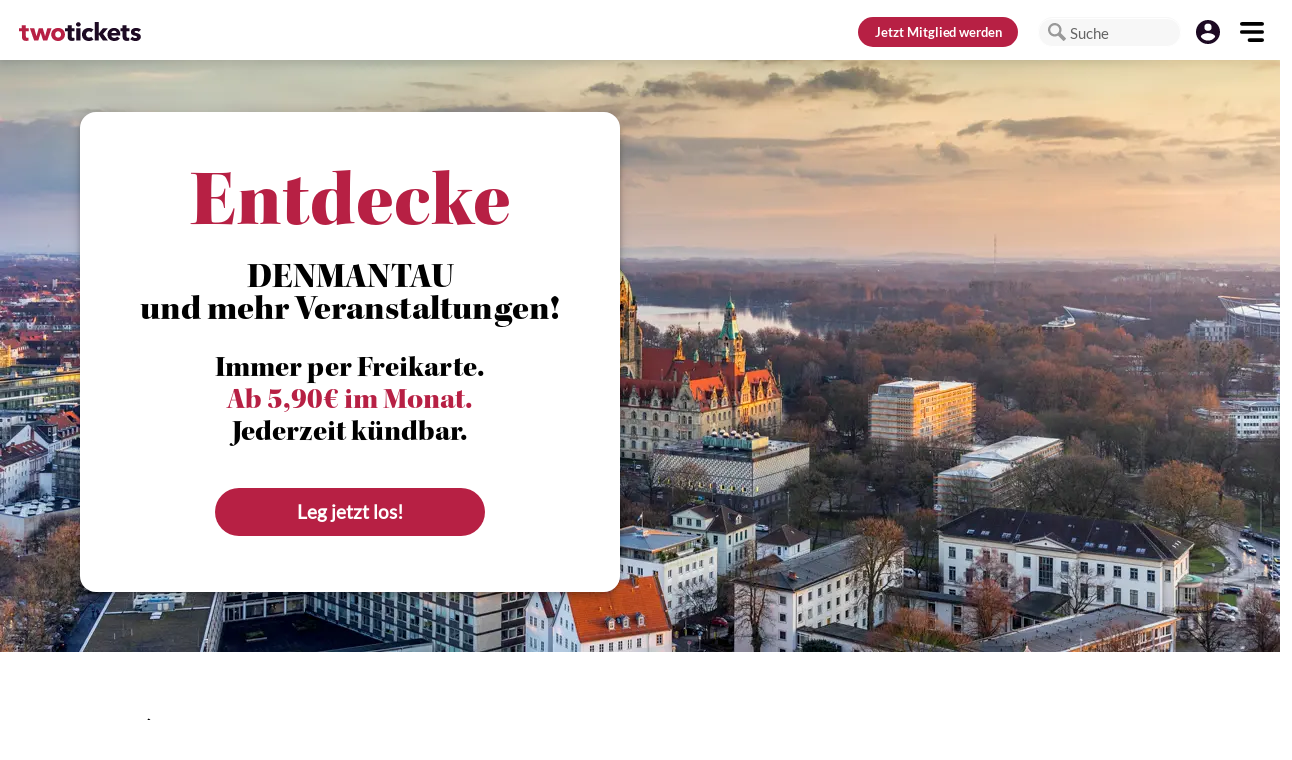

--- FILE ---
content_type: application/javascript; charset=UTF-8
request_url: https://www.twotickets.de/_nuxt/6f91c63.js
body_size: 36321
content:
(window.webpackJsonp=window.webpackJsonp||[]).push([[227,4,8,13,36,37,46,47,71,79,95,151,166,168,169,170,171,172,194,195,198,209],{1179:function(e,t,n){var content=n(1180);content.__esModule&&(content=content.default),"string"==typeof content&&(content=[[e.i,content,""]]),content.locals&&(e.exports=content.locals);(0,n(5).default)("53887fd2",content,!0,{sourceMap:!1})},1180:function(e,t,n){var r=n(4)(function(i){return i[1]});r.push([e.i,".v-tooltip{display:none}.v-tooltip--attached{display:inline}.v-tooltip__content{background:rgba(97,97,97,.9);border-radius:4px;color:#fff;display:inline-block;font-size:14px;line-height:22px;opacity:0;padding:5px 16px;pointer-events:none;position:absolute;text-transform:none;width:auto}.v-tooltip__content.menuable__content__active{opacity:.9}.v-tooltip__content--fixed{position:fixed}.v-tooltip__content[class*=-active]{transition-timing-function:cubic-bezier(0,0,.2,1)}.v-tooltip__content[class*=enter-active]{transition-duration:.15s}.v-tooltip__content[class*=leave-active]{transition-duration:75ms}",""]),r.locals={},e.exports=r},1196:function(e,t,n){"use strict";n.r(t),t.default={registration_member:"p-pub-2a10pPl5PJ1R3BOa2EAXtdAHEqVCsCRG",registration_pro:"p-pub-2a10oY2ePjj3732DigHjliNKnOfBdwC2",sofortklick:"p-pub-2a10zRXwFd7QmBaGm8Y63oJiTuIz03fh",extradeal:"p-pub-2a10dSL9FMl84UZOh1KHxSHSrePCKXgX",coupon:"p-pub-2a10kVAr9ktI6iSHDP2SPOga7bEykASO"}},1205:function(e,t,n){var content=n(1371);content.__esModule&&(content=content.default),"string"==typeof content&&(content=[[e.i,content,""]]),content.locals&&(e.exports=content.locals);(0,n(5).default)("9e2d4bfc",content,!0,{sourceMap:!1})},1215:function(e,t,n){"use strict";var r=n(3),o=(n(28),n(1179),n(129)),l=n(43),c=n(114),d=n(199),f=n(269),h=n(1),m=n(22),v=n(14);t.a=Object(v.a)(l.a,c.a,d.a,f.a).extend({name:"v-tooltip",props:{closeDelay:{type:[Number,String],default:0},disabled:Boolean,openDelay:{type:[Number,String],default:0},openOnHover:{type:Boolean,default:!0},openOnFocus:{type:Boolean,default:!0},tag:{type:String,default:"span"},transition:String},data:function(){return{calculatedMinWidth:0,closeDependents:!1}},computed:{calculatedLeft:function(){var e=this.dimensions,t=e.activator,content=e.content,n=!(this.bottom||this.left||this.top||this.right),r=!1!==this.attach?t.offsetLeft:t.left,o=0;return this.top||this.bottom||n?o=r+t.width/2-content.width/2:(this.left||this.right)&&(o=r+(this.right?t.width:-content.width)+(this.right?10:-10)),this.nudgeLeft&&(o-=parseInt(this.nudgeLeft)),this.nudgeRight&&(o+=parseInt(this.nudgeRight)),"".concat(this.calcXOverflow(o,this.dimensions.content.width),"px")},calculatedTop:function(){var e=this.dimensions,t=e.activator,content=e.content,n=!1!==this.attach?t.offsetTop:t.top,r=0;return this.top||this.bottom?r=n+(this.bottom?t.height:-content.height)+(this.bottom?10:-10):(this.left||this.right)&&(r=n+t.height/2-content.height/2),this.nudgeTop&&(r-=parseInt(this.nudgeTop)),this.nudgeBottom&&(r+=parseInt(this.nudgeBottom)),!1===this.attach&&(r+=this.pageYOffset),"".concat(this.calcYOverflow(r),"px")},classes:function(){return{"v-tooltip--top":this.top,"v-tooltip--right":this.right,"v-tooltip--bottom":this.bottom,"v-tooltip--left":this.left,"v-tooltip--attached":""===this.attach||!0===this.attach||"attach"===this.attach}},computedTransition:function(){return this.transition?this.transition:this.isActive?"scale-transition":"fade-transition"},offsetY:function(){return this.top||this.bottom},offsetX:function(){return this.left||this.right},styles:function(){return{left:this.calculatedLeft,maxWidth:Object(h.g)(this.maxWidth),minWidth:Object(h.g)(this.minWidth),top:this.calculatedTop,zIndex:this.zIndex||this.activeZIndex}}},beforeMount:function(){var e=this;this.$nextTick(function(){e.value&&e.callActivate()})},mounted:function(){"v-slot"===Object(h.p)(this,"activator",!0)&&Object(m.b)("v-tooltip's activator slot must be bound, try '<template #activator=\"data\"><v-btn v-on=\"data.on>'",this)},methods:{activate:function(){this.updateDimensions(),requestAnimationFrame(this.startTransition)},deactivate:function(){this.runDelay("close")},genActivatorListeners:function(){var e=this,t=o.a.options.methods.genActivatorListeners.call(this);return this.openOnFocus&&(t.focus=function(t){e.getActivator(t),e.runDelay("open")},t.blur=function(t){e.getActivator(t),e.runDelay("close")}),t.keydown=function(t){t.keyCode===h.t.esc&&(e.getActivator(t),e.runDelay("close"))},t},genActivatorAttributes:function(){return{"aria-haspopup":!0,"aria-expanded":String(this.isActive)}},genTransition:function(){var content=this.genContent();return this.computedTransition?this.$createElement("transition",{props:{name:this.computedTransition}},[content]):content},genContent:function(){return this.$createElement("div",this.setBackgroundColor(this.color,{staticClass:"v-tooltip__content",class:Object(r.a)(Object(r.a)(Object(r.a)({},this.contentClass,!0),"menuable__content__active",this.isActive),"v-tooltip__content--fixed",this.activatorFixed),style:this.styles,attrs:this.getScopeIdAttrs(),directives:[{name:"show",value:this.isContentActive}],ref:"content"}),this.getContentSlot())}},render:function(e){var t=this;return e(this.tag,{staticClass:"v-tooltip",class:this.classes},[this.showLazyContent(function(){return[t.genTransition()]}),this.genActivator()])}})},1217:function(e,t,n){"use strict";n.r(t);var r=n(1138),o=n(1175),l=n(1137),c=(n(55),n(32)),d={name:"DeluxeBannerExternal",components:{},ssr:!1,mixins:[],props:{externalid:{type:String,required:!0},listing:{type:Boolean,default:!1},noMargin:{type:Boolean,default:!1}},data:function(){return{placeholder:!1,hasNetpointAd:!1,refreshed:!1}},computed:{isApp:function(){return c.a.isNativePlatform()}},mounted:function(){var e=this;this.checkVisibility(),window.addEventListener("scroll",this.checkVisibility,{passive:!0}),window.addEventListener("resize",this.checkVisibility),setTimeout(function(){e.$refs.ad&&e.$refs.ad.children.length>0&&"none"!==e.$refs.ad.children[0].style.display&&e.$refs.ad.children[0].children[0].children[0]&&(e.hasNetpointAd=!0)},5e3)},methods:{checkVisibility:function(){if(this.$refs.ad&&!this.refreshed){var rect=this.$refs.ad.getBoundingClientRect();rect.bottom>-500&&rect.top<window.innerHeight+500&&(ADNZ.refreshAds({divIds:[this.externalid]}),console.log("refreshed",this.externalid),this.refreshed=!0)}}}},f=(n(1370),n(0)),component=Object(f.a)(d,function(){var e=this,t=e._self._c;return e.isApp&&e.$auth.loggedIn&&e.$auth.user.is_plus_member?e._e():t(o.a,{staticClass:"externalbanner netpointad-wrapper",class:{"mx-auto":e.listing,"my-0":e.noMargin},staticStyle:{"background-color":"var(--secondary-color)","border-radius":"10px"}},[t(l.a,{attrs:{justify:"center","no-gutters":""}},[t(r.a,[e.placeholder?t("div",{staticClass:"urban-ad",style:"background-image: url(https://picsum.photos/seed/"+Date.now()+"/1100/300)",attrs:{id:e.externalid}}):t("div",{ref:"ad",staticClass:"billboard text-center",attrs:{id:e.externalid}})])],1)],1)},[],!1,null,"86b9ad86",null);t.default=component.exports},1223:function(e,t,n){"use strict";n.r(t);var r=n(1175),o=n(1137),l=n(2628),c=(n(23),n(58),n(35),n(3)),d=n(12),f=(n(37),n(38),n(15),n(18),n(170),n(27),n(28),n(20),n(21),n(16),n(8),n(19),n(55),n(73)),h=n(105),m=n(32),v=n(167),w=(n(1199),n(714)),x=n(1426),y=n(53);function k(e,t){var n=Object.keys(e);if(Object.getOwnPropertySymbols){var r=Object.getOwnPropertySymbols(e);t&&(r=r.filter(function(t){return Object.getOwnPropertyDescriptor(e,t).enumerable})),n.push.apply(n,r)}return n}function _(e){for(var t=1;t<arguments.length;t++){var n=null!=arguments[t]?arguments[t]:{};t%2?k(Object(n),!0).forEach(function(t){Object(c.a)(e,t,n[t])}):Object.getOwnPropertyDescriptors?Object.defineProperties(e,Object.getOwnPropertyDescriptors(n)):k(Object(n)).forEach(function(t){Object.defineProperty(e,t,Object.getOwnPropertyDescriptor(n,t))})}return e}var A={auth:!1,fetchOnServer:!1,ssr:!1,name:"SliderTT",components:{DisplayMessage:x.default,SliderArrowLeft:w.default,Swiper:h.Swiper,SwiperSlide:h.SwiperSlide,Tile:v.default},props:{hideAlleAnzeigen:{type:Boolean,default:!1},events:Array,size:String,id:String,dependend:Boolean,filtered:Boolean,leftMargin:Number,moreEvents:Array,update:{type:Boolean,required:!1},placead:{type:Boolean,required:!1,default:!1},delayLoading:{type:Number,default:0},hideSlider:{type:Function,default:function(){}},placeExternalAd:{type:Boolean,default:!0},fontColorClass:{type:String,default:"white--text"},maxEvents:{type:Number,default:20},latitude:{type:[Number,Boolean]},longitude:{type:[Number,Boolean]},avOnly:{type:Boolean,default:!1},noDelay:{type:Boolean,default:!1},searchQuery:{type:String,default:""},medrectId:{type:String,default:""}},data:function(){return{rerenderhack:0,content:[],moreContent:[],loaded:!1,moreLoaded:!1,ad:!1,hide:!1,internalAdsPlaced:0,isBeginning:!0,isEnd:!1,mapEvent:{index:0,id:420,external:!1,advertisement:!0,image_url:"images/extendedSearch/map.png",creative:{title:"",subtitle:"Wir haben ab hier mehr Veranstaltungen im Umland",map:!0,url:"https://www.twotickets.de/hilfe/kategorie/44"}}}},fetch:function(){var e=this;return Object(d.a)(regeneratorRuntime.mark(function t(){return regeneratorRuntime.wrap(function(t){for(;;)switch(t.prev=t.next){case 0:if(e.$route.path.includes("klp")){t.next=4;break}if(!e.noDelay){t.next=2;break}return t.next=1,e.fetchData();case 1:t.next=4;break;case 2:if(e.preventLoading){t.next=4;break}if(0===e.delayLoading){t.next=3;break}setTimeout(function(){e.fetchData()},e.delayLoading),t.next=4;break;case 3:return t.next=4,e.fetchData();case 4:case"end":return t.stop()}},t)}))()},computed:_(_({},Object(f.c)({isLocationReady:"events/loaded"})),{},{processedContent:function(){var e=this.content.slice();if(this.placead&&this.ad&&(e.unshift(this.ad),this.internalAdsPlaced=1),!(this.$auth.loggedIn&&this.$auth.user.is_plus_member&&this.isApp)&&this.placeExternalAd&&e.length>4){var t={index:4,id:Date.now()+Math.random(),external:!0,medrect_id:this.medrectId,advertisement:!0};e.splice(3,0,t)}return e},moreProcessedContent:function(){var e=this.moreContent.slice();if(!(this.$auth.loggedIn&&this.$auth.user.is_plus_member&&this.isApp)&&this.placeExternalAd&&e.length>4){var t={index:4,id:Date.now()+Math.random(),external:!0,medrect_id:"mrec_3",advertisement:!0};e.splice(3,0,t)}return e},swiperOptions:function(){return this.loaded,this.moreLoaded,this.rerenderhack+=1,this.$vuetify.breakpoint.smAndDown?{slidesPerView:"auto",spaceBetween:this.spaceBetween,freeMode:!0}:{slidesPerView:"auto",slidesPerGroup:3,spaceBetween:this.spaceBetween}},spaceBetween:function(){switch(this.size){case"s":switch(this.$vuetify.breakpoint.name){case"xs":case"sm":case"md":return 10;default:return 15}case"m":switch(this.$vuetify.breakpoint.name){case"xs":case"sm":case"md":return 10;default:return 26}default:return 5}},isApp:function(){return m.a.isNativePlatform()},totalSliderItems:function(){return this.processedContent.length+this.moreProcessedContent.length}}),watch:{loaded:function(e,t){e&&this.updateSlider()},isLocationReady:{handler:function(e){e&&this.$route.path.includes("klp")&&this.fetchData()},immediate:!0}},mounted:function(){},methods:_(_({withAdTest:y.e},Object(f.c)({city:"events/getCity",getCityId:"events/getCityId",getDate:"events/getDate",getGenre:"events/getGenre",getFilter:"events/getFilterType"})),{},{showSwiperSlide:function(e){try{document.getElementById(e).style.display="block"}catch(e){console.error(e)}},onSwiperChange:function(){var e=this.$refs.swiper.$swiper;e&&(this.isBeginning=e.isBeginning,this.isEnd=e.isEnd)},fetchData:function(){var e=this;return Object(d.a)(regeneratorRuntime.mark(function t(){var n,r,o,l,c,d,f,h,m;return regeneratorRuntime.wrap(function(t){for(;;)switch(t.prev=t.next){case 0:if(n={type:e.getFilter(),avonly:e.avOnly},e.filtered&&(r="false"!==e.getCityId()?e.getCityId():null,o="false"!==e.getGenre()?e.getGenre():null,l="false"!==e.getDate()?e.getDate():null,r||o||l?(e.getDate()&&"false"!==e.getDate()&&(n.date=e.getDate()),e.getGenre()&&"false"!==e.getGenre()&&(n.genre=e.getGenre()),e.getCityId()&&"false"!==e.getCityId()&&(n.city=e.getCityId()),n.type="filter"):n.type="all"),!e.id||"s"===e.size){t.next=2;break}return t.next=1,e.getAdvertisement(e.id.toLowerCase());case 1:e.ad=t.sent;case 2:if(!(e.moreEvents&&e.moreEvents.length>0)){t.next=3;break}e.content=e.moreEvents,e.loaded=!0,t.next=8;break;case 3:if("close"!==e.id){t.next=5;break}return d="/api/events/".concat(e.id,"/").concat(e.longitude,"/").concat(e.latitude,"/"),t.next=4,e.$axios.get(d);case 4:c=t.sent,t.next=7;break;case 5:return f="/api/events/".concat(e.id,"/?limit=").concat(e.maxEvents),t.next=6,e.$axios.get(f,{params:n});case 6:c=t.sent;case 7:e.content=c.data.results,e.loaded=!(404===c.status||500===c.status);case 8:if("extradeals"!==e.id&&"pro-extradeals"!==e.id||!(e.content.length<5)){t.next=9;break}return e.hideSlider(e.id),e.hide=!0,t.abrupt("return");case 9:if(!(e.content.length<8)||e.moreEvents||"false"===e.getCityId()){t.next=11;break}return h="/api/events/".concat(e.id,"/?limit=").concat(e.maxEvents+e.content.length),n.extend_range=!0,t.next=10,e.$axios.get(h,{params:n});case 10:m=t.sent,e.moreContent=m.data.results,e.moreLoaded=!(404===m.status||500===m.status||0===m.data.count);case 11:0===e.content.length&&0===e.moreProcessedContent.length&&(e.hideSlider(e.id),e.hide=!0);case 12:case"end":return t.stop()}},t)}))()},updateSlider:function(){this.$refs.swiper.$swiper&&this.$refs.swiper.$swiper.update()},updateContent:function(content){this.content=content,this.loaded=!0},prev:function(){this.$refs.swiper.$swiper.slidePrev()},next:function(){this.$refs.swiper.$swiper.slideNext()},getAdvertisement:function(e){var t=this;return Object(d.a)(regeneratorRuntime.mark(function n(){var r,o;return regeneratorRuntime.wrap(function(n){for(;;)switch(n.prev=n.next){case 0:return n.prev=1,n.next=2,t.$axios.get("/api/adserver/internalads/",{params:{slots__slot__in:e}}).then(function(e){return e.data.results[0]});case 2:r=n.sent,n.next=4;break;case 3:return n.prev=3,o=n.catch(1),console.error("error:",o),n.abrupt("return",!1);case 4:if(void 0!==r){n.next=5;break}return n.abrupt("return",!1);case 5:return r.index=0,r.external=!1,r.advertisement=!0,r.image_url=r.creative.image,r.adcolor="interactioninactive",n.abrupt("return",r);case 6:case"end":return n.stop()}},n,null,[[1,3]])}))()}})},C=(n(1520),n(0)),component=Object(C.a)(A,function(){var e=this,t=e._self._c;return t(r.a,{staticClass:"pa-0 ml-1",attrs:{fluid:""}},[e.totalSliderItems>0&&!e.hideAlleAnzeigen?t(o.a,{staticClass:"justify-end",attrs:{"no-gutters":""}},[t("nuxt-link",{staticClass:"text-decoration-none",style:e.$vuetify.breakpoint.smAndDown?"padding-right: 20px;":"padding-right: 49px;",attrs:{to:e.searchQuery?"/alleveranstaltungen/"+e.id+"/?q="+e.searchQuery:e.withAdTest("/alleveranstaltungen/"+e.id+"/")}},[t("p",{staticClass:"ma-0 e1 text-decoration-underline darken-on-hover rounded px-3 py-1",class:e.fontColorClass?e.fontColorClass:"redText"},[e._v("\n        alle anzeigen\n      ")])])],1):e._e(),e._v(" "),t("div",{staticClass:"d-flex align-center justify-space-between",style:e.$vuetify.breakpoint.lgAndUp?"gap: 12px":""},[e.$vuetify.breakpoint.lgAndUp?t("SliderArrowLeft",{class:{"arrow-disabled":e.isBeginning||e.processedContent.length+e.moreProcessedContent.length<5},staticStyle:{"padding-left":"15px"},attrs:{"margin-left-fix":!0,disabled:e.isBeginning||e.processedContent.length+e.moreProcessedContent.length<5}}):e._e(),e._v(" "),e.processedContent.length-e.internalAdsPlaced>0||e.moreProcessedContent.length>0?t("Swiper",{ref:"swiper",class:e.id,attrs:{options:e.swiperOptions},on:{slideChange:e.onSwiperChange}},[e._l(e.processedContent.slice(0,e.maxEvents),function(n){return e.processedContent.length>0?t("SwiperSlide",{key:n.id,class:[e.size+" py-3",n.external?"netpointad-wrapper":""],attrs:{id:n.id}},[t("div",[e.loaded?t("Tile",{key:n.id,attrs:{content:n,size:e.size,loaded:e.loaded},on:{show:function(t){return e.showSwiperSlide(n.id)},mrecVisible:function(t){return e.$emit("mrecVisible",t)},mrecNotVisible:function(t){return e.$emit("mrecNotVisible",t)}}}):e._e()],1)]):e._e()}),e._v(" "),e.processedContent.length<9&&e.moreProcessedContent.length>0&&!e.$route.path.includes("klp")?t("SwiperSlide",{class:e.size+" py-3"},[t("div",["filter"!==e.getFilter()&&e.moreProcessedContent.length>0?t("TileTT",{attrs:{content:e.mapEvent,loaded:e.moreLoaded,size:e.size,"map-event":!0}}):e._e()],1)]):e._e(),e._v(" "),e._l(e.moreProcessedContent.slice(0,e.maxEvents-e.processedContent.length),function(n){return e.processedContent.length<9&&"filter"!==e.getFilter()?t("SwiperSlide",{key:n.id,class:[e.size+" py-3",n.external?"netpointad-wrapper":""],attrs:{id:n.id}},[t("div",[e.moreLoaded?t("Tile",{key:n.id,attrs:{content:n,size:e.size,loaded:e.moreLoaded},on:{show:function(t){return e.showSwiperSlide(n.id)},mrecVisible:function(t){return e.$emit("mrecVisible",t)},mrecNotVisible:function(t){return e.$emit("mrecNotVisible",t)}}}):e._e()],1)]):e._e()})],2):e._e(),e._v(" "),e.processedContent.length-e.internalAdsPlaced<=0&&0===e.moreProcessedContent.length?t("Swiper",{ref:"swiper",staticClass:"mt-5",attrs:{options:e.swiperOptions},on:{slideChange:e.onSwiperChange}},e._l(6,function(n){return t("SwiperSlide",{key:n,class:e.size+" py-3"},[t("div",[t(l.a,{attrs:{type:"image, article",height:380}})],1)])}),1):e._e(),e._v(" "),e.$vuetify.breakpoint.lgAndUp?t("SliderArrowRIght",{class:{"arrow-disabled":e.isEnd||e.totalSliderItems<5},staticStyle:{"padding-right":"10px"},attrs:{disabled:e.isEnd||e.totalSliderItems<5}}):e._e()],1)],1)},[],!1,null,"d4bdbc8c",null);t.default=component.exports;installComponents(component,{SliderArrowLeft:n(714).default,TileTT:n(167).default,SliderArrowRIght:n(716).default})},1224:function(e,t,n){var content=n(1390);content.__esModule&&(content=content.default),"string"==typeof content&&(content=[[e.i,content,""]]),content.locals&&(e.exports=content.locals);(0,n(5).default)("83f923e2",content,!0,{sourceMap:!1})},1368:function(e,t,n){"use strict";n.r(t);var r=n(1781),o=n(1175),l=n(2640),c=n(189),d=n(1128),f=n(24),h=(n(38),n(58),n(8),n(46),n(55),{name:"DatePicker",props:{date:String,active:Boolean,label:{type:String,default:""},pro:{type:Boolean,default:!1}},emits:["update:date"],data:function(){return{activePicker:null,menu:!1,localDate:null}},computed:{color:function(e){function t(){return e.apply(this,arguments)}return t.toString=function(){return e.toString()},t}(function(){return color}),computedDate:function(){return this.formattedLocalDate(this.localDate)},computedLabel:function(){return""===this.label?"Ab dem":"Bis zum"===this.label?"Bis zum":this.formattedLocalDate(this.label)}},watch:{menu:function(e){var t=this;e&&setTimeout(function(){return t.activePicker="YEAR"})},computedDate:function(e){this.$emit("update:date",e)}},created:function(){},methods:{formattedLocalDate:function(e){if(e){this.$emit("set_date",e);var t=e.split("-"),n=Object(f.a)(t,3),r=n[0],o=n[1],l=n[2],c=r.slice(2,4);return"".concat(l,".").concat(o,".").concat(c)}return null}}}),m=h,v=(n(1389),n(0)),component=Object(v.a)(m,function(){var e=this,t=e._self._c;return t(o.a,{staticClass:"pa-0"},[t(d.a,{ref:"menu",attrs:{"close-on-content-click":!1,transition:"scale-transition","offset-y":"","min-width":"auto"},scopedSlots:e._u([{key:"activator",fn:function(n){var o=n.on,l=n.attrs;return[t(r.a,e._g(e._b({class:(e.active?"":"deactivatedatepicker")+" whiteToBlack",attrs:{label:e.computedLabel,height:e.pro?38:40,readonly:"",dense:!e.pro,outlined:!e.pro,"single-line":"","hide-details":"",clearable:!0},model:{value:e.computedDate,callback:function(t){e.computedDate=t},expression:"computedDate"}},"v-combobox",l,!1),o),[t(c.a,{staticClass:"secondaryinactiveToRed--text",attrs:{slot:"append"},on:{click:function(t){e.menu=!e.menu}},slot:"append"},[e._v("\n          $eventsolid\n        ")])],1)]}}]),model:{value:e.menu,callback:function(t){e.menu=t},expression:"menu"}},[e._v(" "),t(l.a,{attrs:{"header-color":"secondaryinactiveToRed",color:"ttpurpleToRed",min:"2010-01-01",locale:"de-DE"},model:{value:e.localDate,callback:function(t){e.localDate=t},expression:"localDate"}})],1)],1)},[],!1,null,"d56dda94",null);t.default=component.exports},1370:function(e,t,n){"use strict";n(1205)},1371:function(e,t,n){var r=n(4)(function(i){return i[1]});r.push([e.i,".externalbanner[data-v-86b9ad86]{box-shadow:0 4px 6px 0 rgba(0,0,0,.08);margin:30px 30px 30px 80px;min-width:1140px;width:1140px}.urban-ad[data-v-86b9ad86]{height:250px;margin-left:auto;margin-right:auto;min-height:250px;min-width:1120px;width:1120px}.externalbanner [id^=google_ads_iframe_][data-v-86b9ad86],[id^=google_ads_iframe_][data-v-86b9ad86]{padding:10px}",""]),r.locals={},e.exports=r},1381:function(e,t,n){var content=n(1437);content.__esModule&&(content=content.default),"string"==typeof content&&(content=[[e.i,content,""]]),content.locals&&(e.exports=content.locals);(0,n(5).default)("f9e5bc00",content,!0,{sourceMap:!1})},1383:function(e,t,n){var content=n(1439);content.__esModule&&(content=content.default),"string"==typeof content&&(content=[[e.i,content,""]]),content.locals&&(e.exports=content.locals);(0,n(5).default)("2726d79b",content,!0,{sourceMap:!1})},1384:function(e,t,n){var content=n(1441);content.__esModule&&(content=content.default),"string"==typeof content&&(content=[[e.i,content,""]]),content.locals&&(e.exports=content.locals);(0,n(5).default)("4caf1301",content,!0,{sourceMap:!1})},1388:function(e,t,n){"use strict";n.r(t);var r=n(1138),o=n(1175),l=n(534),c=n(1137),d=(n(23),n(35),{name:"DeluxeBanner",components:{},mixins:[],props:{ad:{type:Object,required:!0}},computed:{},methods:{getTargetByUrl:function(e){return e.includes("twotickets.de")?"_self":"_blank"}}}),f=(n(1436),n(0)),component=Object(f.a)(d,function(){var e=this,t=e._self._c;return t(o.a,{staticClass:"shadowed bannerrow whiteToAd",staticStyle:{"border-radius":"10px"}},[t("a",{staticClass:"text-decoration-none",attrs:{href:e.ad.creative?e.ad.creative.url:"/",target:e.getTargetByUrl(e.ad.creative?e.ad.creative.url:"/")}},[t(c.a,{attrs:{"no-gutters":""}},[t(r.a,[t(l.a,{staticStyle:{"border-radius":"10px"},attrs:{"max-height":"300px",src:e.ad.deluxe_image,alt:"Werbebanner"}})],1)],1),e._v(" "),t(c.a,{attrs:{"no-gutters":""}},[t(r.a,[t("p",{staticClass:"mx-0 mb-0 mt-6 text--secondary cut-text e2 fitlineheight",staticStyle:{width:"90%"}},[e._v("\n          "+e._s(e.ad.creative.subtitle)+"\n        ")])])],1),e._v(" "),t(c.a,{attrs:{"no-gutters":""}},[t(r.a,[t("h3",{staticClass:"ma-0 interaction--text cut-text",staticStyle:{width:"90%"}},[e._v("\n          "+e._s(e.ad.creative.title)+"\n        ")])])],1)],1)])},[],!1,null,"939eecca",null);t.default=component.exports},1389:function(e,t,n){"use strict";n(1224)},1390:function(e,t,n){var r=n(4)(function(i){return i[1]});r.push([e.i,"div[data-v-d56dda94] .deactivatedatepicker{opacity:.2}.disabled[data-v-d56dda94]{pointer-events:none}",""]),r.locals={},e.exports=r},1417:function(e,t,n){"use strict";n.r(t);var r=n(1175),o=n(1137),l=(n(23),n(35),n(38),n(58),n(170),n(27),n(8),n(105)),c=(n(1469),n(32)),d=n(1476),f=n(714),h=n(167),m={components:{SliderArrowLeft:f.default,Swiper:l.Swiper,SwiperSlide:l.SwiperSlide,InstantClickTicket:d.default,Tile:h.default},ssr:!1,props:{content:{type:Array,required:!0},eventPlacements:{type:Array,required:!1},ticketContent:{type:Object,required:!0},loaded:{type:Boolean,required:!0}},data:function(){return{rerenderhack:0,isBeginning:!0,isEnd:!1,reasonsTileContent:{index:0,id:420,external:!1,advertisement:!0,image_url:"images/reasons/reasons_tile_img.jpg",creative:{title:"++",subtitle:"5 gute Gründe für twotickets",reasons:!0,url:"/reasons"}}}},computed:{processedContent:function(){if(!this.content)return[];var e=this.content.slice();if(this.eventPlacements&&(e=this.mergeAlternating(e,this.eventPlacements)),!(this.$auth.loggedIn&&this.$auth.user.is_plus_member&&this.isApp)&&this.content.length>4){var t={index:4,id:Date.now()+Math.random(),external:!0,medrect_id:"mrec_1",advertisement:!0};e.splice(3,0,t)}return e},swiperOptions:function(){return this.rerenderhack+=1,this.$vuetify.breakpoint.smAndDown?{slidesPerView:"auto",spaceBetween:this.spaceBetween,freeMode:!0,slidesOffsetBefore:12,slidesOffsetAfter:12}:{slidesPerView:"auto",slidesPerGroup:4,spaceBetween:this.spaceBetween}},notLoggedIn:function(){return this.$auth.loggedIn?[]:{loop:!0,loopedSlides:5,centeredSlides:this.$vuetify.breakpoint.smAndDown}},spaceBetween:function(){switch(this.rerenderhack+=1,this.$vuetify.breakpoint.name){case"xs":case"sm":return 10;case"lg":return 26;default:return 12}},isApp:function(){return c.a.isNativePlatform()}},methods:{next:function(){this.$refs.swiper.$swiper.slideNext()},mergeAlternating:function(e,t){return e.reduce(function(e,n,i){var r;return e.concat(n,null!==(r=t[i])&&void 0!==r?r:[])},[]).concat(t.slice(e.length))},showSwiperSlide:function(e){document.getElementById(e).style.display="block"},onSwiperChange:function(){var e=this.$refs.swiper.$swiper;e&&(this.isBeginning=e.isBeginning,this.isEnd=e.isEnd)}}},v=(n(1590),n(0)),component=Object(v.a)(m,function(){var e=this,t=e._self._c;return t(r.a,{staticClass:"pr-0 pl-0 pb-2 ml-0 mr-0"},[t(o.a,{staticClass:"justify-end",attrs:{"no-gutters":""}}),e._v(" "),t("div",{staticClass:"d-flex align-center",class:e.$auth.loggedIn?"":"ml-1",staticStyle:{gap:"3px"}},[e.$vuetify.breakpoint.lgAndUp?t("SliderArrowLeft",{class:{"arrow-disabled":e.isBeginning||e.processedContent.length<5},attrs:{"swiper-ref":"swiper","margin-left-fix":!0,disabled:e.isBeginning||e.processedContent.length<5}}):e._e(),e._v(" "),t("Swiper",{key:e.rerenderhack,ref:"swiper",attrs:{options:e.swiperOptions},on:{slideChange:e.onSwiperChange}},[e.$auth.loggedIn&&!e.$route.path.includes("klp")?t("SwiperSlide",{staticClass:"ticket pt-3"},[e.ticketContent?t("InstantClickTicket",{attrs:{"free-ticket-amount":e.ticketContent.freeTickets,"valid-until":e.ticketContent.validUntil,"instant-clicksleft":e.ticketContent.instantClicksleft}}):e._e()],1):t("SwiperSlide",{staticClass:"ticket pt-3"},[t("nuxt-link",{staticClass:"text-decoration-none",attrs:{to:"/reasons"}},[t("Tile",{attrs:{loaded:!0,size:"m",content:e.reasonsTileContent}})],1)],1),e._v(" "),e._l(e.processedContent,function(n,r){return t("SwiperSlide",{key:r,staticClass:"tile py-3",class:n.external?"netpointad-wrapper":"",attrs:{id:n.id}},[t("Tile",{attrs:{loaded:!0,size:"m",content:n,"is-event-placement":!n.advertisement},on:{show:function(t){return e.showSwiperSlide(n.id)}}})],1)})],2),e._v(" "),e.$vuetify.breakpoint.lgAndUp?t("SliderArrowRIght",{class:{"arrow-disabled":e.isEnd||e.processedContent.length<5},attrs:{"swiper-ref":"swiper","margin-right-fix":!0,disabled:e.isEnd||e.processedContent.length<5}}):e._e()],1)],1)},[],!1,null,"40150ba2",null);t.default=component.exports;installComponents(component,{SliderArrowLeft:n(714).default,InstantClickTicket:n(1476).default,SliderArrowRIght:n(716).default})},1426:function(e,t,n){"use strict";n.r(t);var r=n(1126),o=n(12),l=(n(37),{name:"DisplayMessage",scrollToTop:!0,props:{content:Object,slim:{type:Boolean,default:!1}},mounted:function(){this.slim||window.scroll(0,0)},methods:{michOderJmdAnderen:function(){return this.content.sender.user_id==this.$auth.user.id?this.content.sender.username:this.content.receiver.username},reply:function(){this.$store.dispatch("messages/setMessage",this.content),this.$router.push("/postfach/compose")},deletemsg:function(e){var t=this;return Object(o.a)(regeneratorRuntime.mark(function n(){var r,o;return regeneratorRuntime.wrap(function(n){for(;;)switch(n.prev=n.next){case 0:return r={receiver_deleted:!0},n.prev=1,t.$axios.$patch("/api/messages/delete-message/".concat(e,"/"),r),n.next=2,t.$router.push("/postfach");case 2:n.next=4;break;case 3:n.prev=3,o=n.catch(1),console.error(o);case 4:case"end":return n.stop()}},n,null,[[1,3]])}))()}}}),c=n(0),component=Object(c.a)(l,function(){var e=this,t=e._self._c;return t("div",{staticClass:"px-3",staticStyle:{"background-color":"white","padding-top":"10px","padding-bottom":"10px"}},[e.slim?e._e():t("p",{staticClass:"font-size-20 line-height-20 mb-sm-4 mb-md-5 black--text"},[e._v("\n    "+e._s(e.content.subject)+"\n  ")]),e._v(" "),t("div",{staticClass:"d-flex mb-8"},[t("ProfilePicture",{attrs:{"user-i-d":e.content.sender.user_id,image:e.content.sender.profile_image,username:e.content.sender.username,size:60}}),e._v(" "),t("div",{staticClass:"pt-3 ml-3"},[t("p",{staticClass:"mb-1 font-size-14 line-height-20 font-weight-bold black--text"},[e._v("\n        "+e._s(e.content.sender.username)+"\n      ")]),e._v(" "),t("p",{staticClass:"ma-0 font-size-12 line-height-14",class:e.$vuetify.theme.dark?"black--text":"primaryinteractive--text"},[e._v("\n        an "+e._s(e.content.receiver.username)+" "+e._s(e.content.created)+"\n      ")])])],1),e._v(" "),t("div",{staticClass:"text-left"},[t("div",{staticClass:"align-self-left black--text msg-body",domProps:{innerHTML:e._s(e.content.html_content||e.content.text)}})]),e._v(" "),t("div",{staticClass:"text-center"},[e.content.can_be_answered?t(r.a,{staticClass:"text-none reduceLetterSpaceing d-block mb-5 mt-10 mx-auto",attrs:{rounded:"",dark:"",color:"interaction",width:"256",height:"48",elevation:"0"},on:{click:function(t){return e.reply()}}},[e._v("\n      Antworten\n    ")]):e._e(),e._v(" "),t(r.a,{staticClass:"text-none reduceLetterSpaceing d-block mx-auto",attrs:{rounded:"",outlined:"",color:"interaction",width:"256",height:"48",elevation:"0"},on:{click:function(t){return e.deletemsg(e.content.id)}}},[e._v("\n      Löschen\n    ")])],1)])},[],!1,null,"42022801",null);t.default=component.exports;installComponents(component,{ProfilePicture:n(198).default})},1427:function(e,t,n){"use strict";n.r(t);var r=n(1126),o=n(1175),l=n(189),c=n(1215),d=(n(273),{name:"RecommendEvents",ssr:!1,props:{headline:{type:String,required:!1},small:{type:Boolean,required:!1}},data:function(){return{}},methods:{}}),f=(n(1440),n(0)),component=Object(f.a)(d,function(){var e=this,t=e._self._c;return t(o.a,{staticClass:"pa-0 py-5 d-flex flex-column align-center justify-center"},[e.headline?t("h2",{class:e.small&&e.$vuetify.breakpoint.mdAndUp?"font-size-32":""},[e._v("\n    "+e._s(e.headline)+"\n    "),"Nichts für dich dabei?"===e.headline?t(c.a,{attrs:{bottom:"","open-on-click":e.$device.isIos,"close-delay":"2000","max-width":"256",color:"#FAFAFA"},scopedSlots:e._u([{key:"activator",fn:function(n){var r=n.on,o=n.attrs;return[t(l.a,e._g(e._b({class:e.$vuetify.breakpoint.smAndDown?"pb-1":"",attrs:{size:"18",color:"blackToWhite"}},"v-icon",o,!1),r),[e._v("\n          $infocircleicon\n        ")])]}}],null,!1,3149037393)},[e._v(" "),t("span",{staticClass:"tooltext_main"},[e._v("\n        Unterstütze uns, in dem du unbekannte Orte und dort Veranstaltungen vorschlägst, die noch totale Geheimtipps sind. Als Dank winken dir Freikarten!\n      ")])]):e._e()],1):e._e(),e._v(" "),t(r.a,{staticClass:"interaction white--text e2 text-none font-weight-bold fitlineheight py-6 px-6",staticStyle:{"letter-spacing":"0.5px !important","font-size":"13px"},attrs:{rounded:"",elevation:"0"},on:{click:function(t){return e.$router.push("/vorschlag")}}},[e._v("\n    Schlag uns Veranstaltungen vor!\n  ")])],1)},[],!1,null,null,null);t.default=component.exports},1432:function(e,t,n){"use strict";var r=n(24),o=n(12);n(37),n(15),n(72),n(74),n(18),n(355),n(65),n(23),n(58),n(358),n(27),n(8),n(29),n(46),n(35),n(40),n(47);function l(e,t){var n="undefined"!=typeof Symbol&&e[Symbol.iterator]||e["@@iterator"];if(!n){if(Array.isArray(e)||(n=function(e,a){if(e){if("string"==typeof e)return c(e,a);var t={}.toString.call(e).slice(8,-1);return"Object"===t&&e.constructor&&(t=e.constructor.name),"Map"===t||"Set"===t?Array.from(e):"Arguments"===t||/^(?:Ui|I)nt(?:8|16|32)(?:Clamped)?Array$/.test(t)?c(e,a):void 0}}(e))||t&&e&&"number"==typeof e.length){n&&(e=n);var r=0,o=function(){};return{s:o,n:function(){return r>=e.length?{done:!0}:{done:!1,value:e[r++]}},e:function(e){throw e},f:o}}throw new TypeError("Invalid attempt to iterate non-iterable instance.\nIn order to be iterable, non-array objects must have a [Symbol.iterator]() method.")}var l,a=!0,u=!1;return{s:function(){n=n.call(e)},n:function(){var e=n.next();return a=e.done,e},e:function(e){u=!0,l=e},f:function(){try{a||null==n.return||n.return()}finally{if(u)throw l}}}}function c(e,a){(null==a||a>e.length)&&(a=e.length);for(var t=0,n=Array(a);t<a;t++)n[t]=e[t];return n}t.a={data:function(){return{landingads:[],eventPlacements:[]}},fetch:function(){var e=this;return Object(o.a)(regeneratorRuntime.mark(function t(){var n,filter,o,c,d,f,h,m,v,w,x;return regeneratorRuntime.wrap(function(t){for(;;)switch(t.prev=t.next){case 0:return filter="?slots__slot__in="+(n=["carousel_1","carousel_2","carousel_3","carousel_4","carousel_5","carousel_6","carousel_7","carousel_8"]).toString(),o="/api/adserver/internalads/"+filter,c=!1,t.prev=1,t.next=2,e.$axios.get(o,{params:{}}).then(function(e){return e.data.results});case 2:(c=t.sent).sort(function(a,b){return a.slots=a.slots.filter(function(slot){return slot.includes("carousel")}),b.slots=b.slots.filter(function(slot){return slot.includes("carousel")}),n.indexOf(a.slots[0])-n.indexOf(b.slots[0])}),c=c.filter(function(e,t,n){return t===n.findIndex(function(t){return t.slots[0]===e.slots[0]})}),t.next=4;break;case 3:return t.prev=3,x=t.catch(1),console.error("error:",x),t.abrupt("return",!1);case 4:d=l(c.entries());try{for(d.s();!(f=d.n()).done;)h=Object(r.a)(f.value,2),m=h[0],(v=h[1]).index=m,v.external=!1,v.advertisement=!0,v.image_url=v.creative.image}catch(e){d.e(e)}finally{d.f()}return e.landingads=c,t.next=5,e.$axios.$get("/api/adserver/eventplacement/");case 5:w=t.sent,e.eventPlacements=w.results;case 6:case"end":return t.stop()}},t,null,[[1,3]])}))()}}},1436:function(e,t,n){"use strict";n(1381)},1437:function(e,t,n){var r=n(4)(function(i){return i[1]});r.push([e.i,".bannerrow[data-v-939eecca]{height:100%;margin:0 30px 0 80px;min-height:350px;min-width:1140px;padding:10px;width:1140px}.shadowed[data-v-939eecca]{box-shadow:0 4px 6px 0 rgba(0,0,0,.08)}",""]),r.locals={},e.exports=r},1438:function(e,t,n){"use strict";n(1383)},1439:function(e,t,n){var r=n(4)(function(i){return i[1]});r.push([e.i,"div[data-v-ffba8512] .v-chip__content{margin-top:10px}span[data-v-ffba8512] button{color:#bab5bc!important}.dunkelText[data-v-ffba8512] #citybox{color:#fff!important}",""]),r.locals={},e.exports=r},1440:function(e,t,n){"use strict";n(1384)},1441:function(e,t,n){var r=n(4)(function(i){return i[1]});r.push([e.i,".v-tooltip__content{pointer-events:auto}.v-tooltip__content.menuable__content__active{opacity:1!important}.tooltext_main{color:#757575}.tooltext_link{color:#616161}",""]),r.locals={},e.exports=r},1452:function(e,t,n){var content=n(1521);content.__esModule&&(content=content.default),"string"==typeof content&&(content=[[e.i,content,""]]),content.locals&&(e.exports=content.locals);(0,n(5).default)("70333eed",content,!0,{sourceMap:!1})},1453:function(e,t,n){var content=n(1523);content.__esModule&&(content=content.default),"string"==typeof content&&(content=[[e.i,content,""]]),content.locals&&(e.exports=content.locals);(0,n(5).default)("5d704baa",content,!0,{sourceMap:!1})},1454:function(e,t,n){var content=n(1525);content.__esModule&&(content=content.default),"string"==typeof content&&(content=[[e.i,content,""]]),content.locals&&(e.exports=content.locals);(0,n(5).default)("00d0f9c7",content,!0,{sourceMap:!1})},1455:function(e,t,n){var content=n(1527);content.__esModule&&(content=content.default),"string"==typeof content&&(content=[[e.i,content,""]]),content.locals&&(e.exports=content.locals);(0,n(5).default)("92db8fa2",content,!0,{sourceMap:!1})},1464:function(e,t,n){"use strict";n.r(t);var r=n(1372),o=n(1662),l=n(1138),c=n(1175),d=n(268),f=n(189),h=n(1137),m=(n(15),n(18),n(20),n(21),n(16),n(8),n(19),n(3)),v=(n(27),n(55),n(73));n(360);function w(e,t){var n=Object.keys(e);if(Object.getOwnPropertySymbols){var r=Object.getOwnPropertySymbols(e);t&&(r=r.filter(function(t){return Object.getOwnPropertyDescriptor(e,t).enumerable})),n.push.apply(n,r)}return n}function x(e){for(var t=1;t<arguments.length;t++){var n=null!=arguments[t]?arguments[t]:{};t%2?w(Object(n),!0).forEach(function(t){Object(m.a)(e,t,n[t])}):Object.getOwnPropertyDescriptors?Object.defineProperties(e,Object.getOwnPropertyDescriptors(n)):w(Object(n)).forEach(function(t){Object.defineProperty(e,t,Object.getOwnPropertyDescriptor(n,t))})}return e}var y={name:"CityAutocomplete",props:{height:{type:String},selectedCities:{type:Array,default:function(){return[]}},isInterests:{type:Boolean,default:!1},signup:{type:Boolean,default:!1},label:{type:String}},data:function(){return{cities:[],citiesIsLoading:!1,curCitiesSelected:[],city:null,cityQuery:null,menu:!1}},fetch:function(){this.isInterests||(this.city=this.getCity)},mounted:function(){},computed:x({},Object(v.c)({getCity:"events/getCity"})),methods:x(x({handleEnter:function(){this.cities.length>0&&(this.$emit("selectCity",this.cities[0]),this.city=this.cities[0],this.cityQuery=this.cities[0].name,this.menu=!1)}},Object(v.b)({setCity:"events/setCityFilter"})),{},{clearAndFocus:function(){var e=!(arguments.length>0&&void 0!==arguments[0])||arguments[0];this.city=null,this.cityQuery=null,e&&this.$refs.cityAutocomplete.focus()},getChipColor:function(e){return this.city&&e.city_id===this.city.city_id?"interaction":""},prefillValues:function(e){var t=this;if(this.city&&this.city.city_id===e.city_id)return this.clearAndFocus(focus=!1),void this.$emit("clearRadius");this.$emit("selectCity",e.city_id),this.city=e,this.cityQuery=e.city_name,setTimeout(function(){t.city=e,t.cityQuery=e.city_name},10),this.$emit("prefillRadius",e.radius)},updateCityResults:function(){var e=this,t=this.cityQuery;if(t&&!(t.length<=1)){this.$axios.get("/api/tt3/cities-autocomplete/",{params:{query:t}}).then(function(t){e.cities=t.data.results}).catch(function(e){console.error("city autocomplete error:",e)})}},selectFirstCity:function(){var e=this;if(this.cities.length>0){var t=this.cities[0];this.city=t,this.cityQuery=t.name,this.$emit("selectCity",t.id),this.$emit("prefillRadius",t.default_radius),this.menu=!1,this.$nextTick(function(){e.$refs.cityAutocomplete&&(e.$refs.cityAutocomplete.isMenuActive=!1)})}}}),watch:{cityQuery:function(e){e&&e.length>1&&this.updateCityResults()}}},k=y,_=(n(1438),n(0)),component=Object(_.a)(k,function(){var e=this,t=e._self._c;return t(c.a,{staticClass:"px-0",attrs:{fluid:""}},[t(h.a,{staticClass:"ma-0"},[t(r.a,{directives:[{name:"debounce",rawName:"v-debounce:300ms",value:e.updateCityResults,expression:"updateCityResults",arg:"300ms"}],ref:"cityAutocomplete",staticClass:"whiteToBlack",class:[e.signup?"pt-0":"",e.$vuetify.theme.dark?"dunkelText":""],attrs:{id:"citybox","search-input":e.cityQuery,"append-icon":"$dropdownarrow",height:e.height?e.height:"",filled:e.signup,outlined:!e.signup,"return-object":"",menu:e.menu,label:e.label?e.label:"Deine Stadt",loading:e.citiesIsLoading,items:e.cities,"item-text":"name",clearable:"","hide-details":"","hide-no-data":""},on:{"update:searchInput":function(t){e.cityQuery=t},"update:search-input":function(t){e.cityQuery=t},"update:menu":function(t){e.menu=t},keydown:function(t){return!t.type.indexOf("key")&&e._k(t.keyCode,"enter",13,t.key,"Enter")?null:e.handleEnter.apply(null,arguments)},change:function(t){e.$emit("selectCity",e.city.id),e.$emit("prefillRadius",e.city.default_radius)}},nativeOn:{keydown:function(t){return!t.type.indexOf("key")&&e._k(t.keyCode,"enter",13,t.key,"Enter")?null:(t.preventDefault(),e.selectFirstCity.apply(null,arguments))}},model:{value:e.city,callback:function(t){e.city=t},expression:"city"}})],1),e._v(" "),e.isInterests?t(h.a,{attrs:{"no-gutters":""}},e._l(e.selectedCities,function(n){return t(l.a,{key:n.id,attrs:{cols:"auto"}},[t(d.d,[t(o.a,{staticStyle:{"border-style":"none !important"},attrs:{outlined:"",close:"",small:"","close-icon":"mdi-close",color:e.getChipColor(n)},on:{click:function(t){return e.prefillValues(n)},"click:close":function(){e.$emit("deleteCity",n)}}},[t(f.a,{attrs:{color:"primaryinteractive","x-small":"",left:""}},[e._v("\n            $vuetify.icons.placesolid\n          ")]),e._v("\n          "+e._s(n.city_name)+" ("+e._s(n.radius)+"km)\n        ")],1)],1)],1)}),1):e._e()],1)},[],!1,null,"ffba8512",null);t.default=component.exports},1469:function(e,t,n){var content=n(1470);content.__esModule&&(content=content.default),"string"==typeof content&&(content=[[e.i,content,""]]),content.locals&&(e.exports=content.locals);(0,n(5).default)("318b034c",content,!0,{sourceMap:!1})},1470:function(e,t,n){var r=n(4)(function(i){return i[1]});r.push([e.i,'@font-face{font-family:swiper-icons;font-style:normal;font-weight:400;src:url("data:application/font-woff;charset=utf-8;base64, [base64]//wADZ2x5ZgAAAywAAADMAAAD2MHtryVoZWFkAAABbAAAADAAAAA2E2+eoWhoZWEAAAGcAAAAHwAAACQC9gDzaG10eAAAAigAAAAZAAAArgJkABFsb2NhAAAC0AAAAFoAAABaFQAUGG1heHAAAAG8AAAAHwAAACAAcABAbmFtZQAAA/gAAAE5AAACXvFdBwlwb3N0AAAFNAAAAGIAAACE5s74hXjaY2BkYGAAYpf5Hu/j+W2+MnAzMYDAzaX6QjD6/4//Bxj5GA8AuRwMYGkAPywL13jaY2BkYGA88P8Agx4j+/8fQDYfA1AEBWgDAIB2BOoAeNpjYGRgYNBh4GdgYgABEMnIABJzYNADCQAACWgAsQB42mNgYfzCOIGBlYGB0YcxjYGBwR1Kf2WQZGhhYGBiYGVmgAFGBiQQkOaawtDAoMBQxXjg/wEGPcYDDA4wNUA2CCgwsAAAO4EL6gAAeNpj2M0gyAACqxgGNWBkZ2D4/wMA+xkDdgAAAHjaY2BgYGaAYBkGRgYQiAHyGMF8FgYHIM3DwMHABGQrMOgyWDLEM1T9/w8UBfEMgLzE////P/5//f/V/xv+r4eaAAeMbAxwIUYmIMHEgKYAYjUcsDAwsLKxc3BycfPw8jEQA/[base64]/uznmfPFBNODM2K7MTQ45YEAZqGP81AmGGcF3iPqOop0r1SPTaTbVkfUe4HXj97wYE+yNwWYxwWu4v1ugWHgo3S1XdZEVqWM7ET0cfnLGxWfkgR42o2PvWrDMBSFj/IHLaF0zKjRgdiVMwScNRAoWUoH78Y2icB/yIY09An6AH2Bdu/UB+yxopYshQiEvnvu0dURgDt8QeC8PDw7Fpji3fEA4z/PEJ6YOB5hKh4dj3EvXhxPqH/SKUY3rJ7srZ4FZnh1PMAtPhwP6fl2PMJMPDgeQ4rY8YT6Gzao0eAEA409DuggmTnFnOcSCiEiLMgxCiTI6Cq5DZUd3Qmp10vO0LaLTd2cjN4fOumlc7lUYbSQcZFkutRG7g6JKZKy0RmdLY680CDnEJ+UMkpFFe1RN7nxdVpXrC4aTtnaurOnYercZg2YVmLN/d/gczfEimrE/fs/bOuq29Zmn8tloORaXgZgGa78yO9/cnXm2BpaGvq25Dv9S4E9+5SIc9PqupJKhYFSSl47+Qcr1mYNAAAAeNptw0cKwkAAAMDZJA8Q7OUJvkLsPfZ6zFVERPy8qHh2YER+3i/BP83vIBLLySsoKimrqKqpa2hp6+jq6RsYGhmbmJqZSy0sraxtbO3sHRydnEMU4uR6yx7JJXveP7WrDycAAAAAAAH//wACeNpjYGRgYOABYhkgZgJCZgZNBkYGLQZtIJsFLMYAAAw3ALgAeNolizEKgDAQBCchRbC2sFER0YD6qVQiBCv/H9ezGI6Z5XBAw8CBK/m5iQQVauVbXLnOrMZv2oLdKFa8Pjuru2hJzGabmOSLzNMzvutpB3N42mNgZGBg4GKQYzBhYMxJLMlj4GBgAYow/P/PAJJhLM6sSoWKfWCAAwDAjgbRAAB42mNgYGBkAIIbCZo5IPrmUn0hGA0AO8EFTQAA") format("woff")}:root{--swiper-theme-color:#007aff}.swiper-container{list-style:none;margin-left:auto;margin-right:auto;overflow:hidden;padding:0;position:relative;z-index:1}.swiper-container-vertical>.swiper-wrapper{flex-direction:column}.swiper-wrapper{box-sizing:content-box;display:flex;height:100%;position:relative;transition-property:transform;width:100%;z-index:1}.swiper-container-android .swiper-slide,.swiper-wrapper{transform:translateZ(0)}.swiper-container-multirow>.swiper-wrapper{flex-wrap:wrap}.swiper-container-multirow-column>.swiper-wrapper{flex-direction:column;flex-wrap:wrap}.swiper-container-free-mode>.swiper-wrapper{margin:0 auto;transition-timing-function:ease-out}.swiper-container-pointer-events{touch-action:pan-y}.swiper-container-pointer-events.swiper-container-vertical{touch-action:pan-x}.swiper-slide{flex-shrink:0;height:100%;position:relative;transition-property:transform;width:100%}.swiper-slide-invisible-blank{visibility:hidden}.swiper-container-autoheight,.swiper-container-autoheight .swiper-slide{height:auto}.swiper-container-autoheight .swiper-wrapper{align-items:flex-start;transition-property:transform,height}.swiper-container-3d{perspective:1200px}.swiper-container-3d .swiper-cube-shadow,.swiper-container-3d .swiper-slide,.swiper-container-3d .swiper-slide-shadow-bottom,.swiper-container-3d .swiper-slide-shadow-left,.swiper-container-3d .swiper-slide-shadow-right,.swiper-container-3d .swiper-slide-shadow-top,.swiper-container-3d .swiper-wrapper{transform-style:preserve-3d}.swiper-container-3d .swiper-slide-shadow-bottom,.swiper-container-3d .swiper-slide-shadow-left,.swiper-container-3d .swiper-slide-shadow-right,.swiper-container-3d .swiper-slide-shadow-top{height:100%;left:0;pointer-events:none;position:absolute;top:0;width:100%;z-index:10}.swiper-container-3d .swiper-slide-shadow-left{background-image:linear-gradient(270deg,rgba(0,0,0,.5),transparent)}.swiper-container-3d .swiper-slide-shadow-right{background-image:linear-gradient(90deg,rgba(0,0,0,.5),transparent)}.swiper-container-3d .swiper-slide-shadow-top{background-image:linear-gradient(0deg,rgba(0,0,0,.5),transparent)}.swiper-container-3d .swiper-slide-shadow-bottom{background-image:linear-gradient(180deg,rgba(0,0,0,.5),transparent)}.swiper-container-css-mode>.swiper-wrapper{overflow:auto;scrollbar-width:none;-ms-overflow-style:none}.swiper-container-css-mode>.swiper-wrapper::-webkit-scrollbar{display:none}.swiper-container-css-mode>.swiper-wrapper>.swiper-slide{scroll-snap-align:start start}.swiper-container-horizontal.swiper-container-css-mode>.swiper-wrapper{scroll-snap-type:x mandatory}.swiper-container-vertical.swiper-container-css-mode>.swiper-wrapper{scroll-snap-type:y mandatory}:root{--swiper-navigation-size:44px}.swiper-button-next,.swiper-button-prev{align-items:center;color:#007aff;color:var(--swiper-navigation-color,var(--swiper-theme-color));cursor:pointer;display:flex;height:44px;height:var(--swiper-navigation-size);justify-content:center;margin-top:-22px;margin-top:calc(0px - var(--swiper-navigation-size)/2);position:absolute;top:50%;width:27px;width:calc(var(--swiper-navigation-size)/44*27);z-index:10}.swiper-button-next.swiper-button-disabled,.swiper-button-prev.swiper-button-disabled{cursor:auto;opacity:.35;pointer-events:none}.swiper-button-next:after,.swiper-button-prev:after{font-family:swiper-icons;font-size:44px;font-size:var(--swiper-navigation-size);font-variant:normal;letter-spacing:0;line-height:1;text-transform:none!important;text-transform:none}.swiper-button-prev,.swiper-container-rtl .swiper-button-next{left:10px;right:auto}.swiper-button-prev:after,.swiper-container-rtl .swiper-button-next:after{content:"prev"}.swiper-button-next,.swiper-container-rtl .swiper-button-prev{left:auto;right:10px}.swiper-button-next:after,.swiper-container-rtl .swiper-button-prev:after{content:"next"}.swiper-button-next.swiper-button-white,.swiper-button-prev.swiper-button-white{--swiper-navigation-color:#fff}.swiper-button-next.swiper-button-black,.swiper-button-prev.swiper-button-black{--swiper-navigation-color:#000}.swiper-button-lock{display:none}.swiper-pagination{position:absolute;text-align:center;transform:translateZ(0);transition:opacity .3s;z-index:10}.swiper-pagination.swiper-pagination-hidden{opacity:0}.swiper-container-horizontal>.swiper-pagination-bullets,.swiper-pagination-custom,.swiper-pagination-fraction{bottom:10px;left:0;width:100%}.swiper-pagination-bullets-dynamic{font-size:0;overflow:hidden}.swiper-pagination-bullets-dynamic .swiper-pagination-bullet{position:relative;transform:scale(.33)}.swiper-pagination-bullets-dynamic .swiper-pagination-bullet-active,.swiper-pagination-bullets-dynamic .swiper-pagination-bullet-active-main{transform:scale(1)}.swiper-pagination-bullets-dynamic .swiper-pagination-bullet-active-prev{transform:scale(.66)}.swiper-pagination-bullets-dynamic .swiper-pagination-bullet-active-prev-prev{transform:scale(.33)}.swiper-pagination-bullets-dynamic .swiper-pagination-bullet-active-next{transform:scale(.66)}.swiper-pagination-bullets-dynamic .swiper-pagination-bullet-active-next-next{transform:scale(.33)}.swiper-pagination-bullet{background:#000;border-radius:50%;display:inline-block;height:8px;opacity:.2;width:8px}button.swiper-pagination-bullet{-webkit-appearance:none;-moz-appearance:none;appearance:none;border:none;box-shadow:none;margin:0;padding:0}.swiper-pagination-clickable .swiper-pagination-bullet{cursor:pointer}.swiper-pagination-bullet:only-child{display:none!important}.swiper-pagination-bullet-active{background:#007aff;background:var(--swiper-pagination-color,var(--swiper-theme-color));opacity:1}.swiper-container-vertical>.swiper-pagination-bullets{right:10px;top:50%;transform:translate3d(0,-50%,0)}.swiper-container-vertical>.swiper-pagination-bullets .swiper-pagination-bullet{display:block;margin:6px 0}.swiper-container-vertical>.swiper-pagination-bullets.swiper-pagination-bullets-dynamic{top:50%;transform:translateY(-50%);width:8px}.swiper-container-vertical>.swiper-pagination-bullets.swiper-pagination-bullets-dynamic .swiper-pagination-bullet{display:inline-block;transition:transform .2s,top .2s}.swiper-container-horizontal>.swiper-pagination-bullets .swiper-pagination-bullet{margin:0 4px}.swiper-container-horizontal>.swiper-pagination-bullets.swiper-pagination-bullets-dynamic{left:50%;transform:translateX(-50%);white-space:nowrap}.swiper-container-horizontal>.swiper-pagination-bullets.swiper-pagination-bullets-dynamic .swiper-pagination-bullet{transition:transform .2s,left .2s}.swiper-container-horizontal.swiper-container-rtl>.swiper-pagination-bullets-dynamic .swiper-pagination-bullet{transition:transform .2s,right .2s}.swiper-pagination-progressbar{background:rgba(0,0,0,.25);position:absolute}.swiper-pagination-progressbar .swiper-pagination-progressbar-fill{background:#007aff;background:var(--swiper-pagination-color,var(--swiper-theme-color));height:100%;left:0;position:absolute;top:0;transform:scale(0);transform-origin:left top;width:100%}.swiper-container-rtl .swiper-pagination-progressbar .swiper-pagination-progressbar-fill{transform-origin:right top}.swiper-container-horizontal>.swiper-pagination-progressbar,.swiper-container-vertical>.swiper-pagination-progressbar.swiper-pagination-progressbar-opposite{height:4px;left:0;top:0;width:100%}.swiper-container-horizontal>.swiper-pagination-progressbar.swiper-pagination-progressbar-opposite,.swiper-container-vertical>.swiper-pagination-progressbar{height:100%;left:0;top:0;width:4px}.swiper-pagination-white{--swiper-pagination-color:#fff}.swiper-pagination-black{--swiper-pagination-color:#000}.swiper-pagination-lock{display:none}.swiper-scrollbar{background:rgba(0,0,0,.1);border-radius:10px;position:relative;-ms-touch-action:none}.swiper-container-horizontal>.swiper-scrollbar{bottom:3px;height:5px;left:1%;position:absolute;width:98%;z-index:50}.swiper-container-vertical>.swiper-scrollbar{height:98%;position:absolute;right:3px;top:1%;width:5px;z-index:50}.swiper-scrollbar-drag{background:rgba(0,0,0,.5);border-radius:10px;height:100%;left:0;position:relative;top:0;width:100%}.swiper-scrollbar-cursor-drag{cursor:move}.swiper-scrollbar-lock{display:none}.swiper-zoom-container{align-items:center;display:flex;height:100%;justify-content:center;text-align:center;width:100%}.swiper-zoom-container>canvas,.swiper-zoom-container>img,.swiper-zoom-container>svg{max-height:100%;max-width:100%;-o-object-fit:contain;object-fit:contain}.swiper-slide-zoomed{cursor:move}.swiper-lazy-preloader{animation:swiper-preloader-spin 1s linear infinite;border:4px solid #007aff;border:4px solid var(--swiper-preloader-color,var(--swiper-theme-color));border-radius:50%;border-top:4px solid transparent;box-sizing:border-box;height:42px;left:50%;margin-left:-21px;margin-top:-21px;position:absolute;top:50%;transform-origin:50%;width:42px;z-index:10}.swiper-lazy-preloader-white{--swiper-preloader-color:#fff}.swiper-lazy-preloader-black{--swiper-preloader-color:#000}@keyframes swiper-preloader-spin{to{transform:rotate(1turn)}}.swiper-container .swiper-notification{left:0;opacity:0;pointer-events:none;position:absolute;top:0;z-index:-1000}.swiper-container-fade.swiper-container-free-mode .swiper-slide{transition-timing-function:ease-out}.swiper-container-fade .swiper-slide{pointer-events:none;transition-property:opacity}.swiper-container-fade .swiper-slide .swiper-slide{pointer-events:none}.swiper-container-fade .swiper-slide-active,.swiper-container-fade .swiper-slide-active .swiper-slide-active{pointer-events:auto}.swiper-container-cube{overflow:visible}.swiper-container-cube .swiper-slide{backface-visibility:hidden;height:100%;pointer-events:none;transform-origin:0 0;visibility:hidden;width:100%;z-index:1}.swiper-container-cube .swiper-slide .swiper-slide{pointer-events:none}.swiper-container-cube.swiper-container-rtl .swiper-slide{transform-origin:100% 0}.swiper-container-cube .swiper-slide-active,.swiper-container-cube .swiper-slide-active .swiper-slide-active{pointer-events:auto}.swiper-container-cube .swiper-slide-active,.swiper-container-cube .swiper-slide-next,.swiper-container-cube .swiper-slide-next+.swiper-slide,.swiper-container-cube .swiper-slide-prev{pointer-events:auto;visibility:visible}.swiper-container-cube .swiper-slide-shadow-bottom,.swiper-container-cube .swiper-slide-shadow-left,.swiper-container-cube .swiper-slide-shadow-right,.swiper-container-cube .swiper-slide-shadow-top{backface-visibility:hidden;z-index:0}.swiper-container-cube .swiper-cube-shadow{bottom:0;height:100%;left:0;opacity:.6;position:absolute;width:100%;z-index:0}.swiper-container-cube .swiper-cube-shadow:before{background:#000;bottom:0;content:"";filter:blur(50px);left:0;position:absolute;right:0;top:0}.swiper-container-flip{overflow:visible}.swiper-container-flip .swiper-slide{backface-visibility:hidden;pointer-events:none;z-index:1}.swiper-container-flip .swiper-slide .swiper-slide{pointer-events:none}.swiper-container-flip .swiper-slide-active,.swiper-container-flip .swiper-slide-active .swiper-slide-active{pointer-events:auto}.swiper-container-flip .swiper-slide-shadow-bottom,.swiper-container-flip .swiper-slide-shadow-left,.swiper-container-flip .swiper-slide-shadow-right,.swiper-container-flip .swiper-slide-shadow-top{backface-visibility:hidden;z-index:0}',""]),r.locals={},e.exports=r},1476:function(e,t,n){"use strict";n.r(t);var r=n(1175),o=n(189),l=n(534),c=n(1215),d=n(24),f=(n(38),n(28),n(8),n(46),n(1213),{props:{freeTicketAmount:{type:Number,required:!0},instantClicksleft:{type:Number,required:!0},validUntil:{type:String,required:!0}},data:function(){return{updateDate:null}},computed:{freikartenAnzeige:function(){var e=this.freeTicketAmount,t=["Gratulation!","Toll!","Krass.","Mega!","Gewinner!","Genial!","Meisterlich.","Top!","Unstoppable.","Irre.","Geil.","Sieger!"];switch(!0){case 0===e:return"Geduld!";case e<=10:return t[0];case e<=20:return t[1];case e<=50:return t[2];case e<=100:return t[3];case e<=150:return t[4];case e<=200:return t[5];case e<=250:return t[6];case e<=300:return t[7];case e<=350:return t[8];case e<=400:return t[9];case e<=450:return t[10];case e<=500:return t[11];case e>500:return t[Math.floor((e-500)/50%12)];default:return"Fehler"}},addDayToDate:function(){if(!this.validUntil)return"";var e=this.validUntil.split("."),t=Object(d.a)(e,3),n=t[0],r=t[1],o=t[2],l="20".concat(o),c=new Date("".concat(l,"-").concat(r,"-").concat(n));c.setDate(c.getDate()+1);var f=c.getDate().toString().padStart(2,"0"),h=(c.getMonth()+1).toString().padStart(2,"0"),m=c.getFullYear().toString().substring(2);return"".concat(f,".").concat(h,".").concat(m)}}}),h=(n(1522),n(0)),component=Object(h.a)(f,function(){var e=this,t=e._self._c;return t("div",{staticStyle:{position:"relative",width:"fit-content",height:"100%"}},[t(l.a,{staticStyle:{"border-radius":"30px"},attrs:{"min-width":"100%","min-height":"100%",alt:"ticket",contain:""}},[t("svg",{staticStyle:{width:"268px",display:"block"},attrs:{xmlns:"http://www.w3.org/2000/svg",viewBox:"5 0 268 381",preserveAspectRatio:"xMidYMid meet"}},[t("defs",[t("filter",{attrs:{id:"lr42z5xu4a",x:"0",y:"17.184",width:"278",height:"377.816",filterUnits:"userSpaceOnUse"}},[t("feOffset",{attrs:{dy:"4"}}),e._v(" "),t("feGaussianBlur",{attrs:{stdDeviation:"3",result:"blur"}}),e._v(" "),t("feFlood",{attrs:{"flood-opacity":".078"}}),e._v(" "),t("feComposite",{attrs:{operator:"in",in2:"blur"}}),e._v(" "),t("feComposite",{attrs:{in:"SourceGraphic"}})],1)]),e._v(" "),t("g",{attrs:{"data-name":"Group 2171"}},[t("g",{attrs:{"data-name":"Group 1752"}},[t("g",{staticStyle:{filter:"url(#lr42z5xu4a)"}},[t("path",{staticStyle:{fill:"#c4e1e8"},attrs:{"data-name":"Path 638",d:"M363.78 260h8.433v-10.857c-4.66 0-8.418-4.413-8.418-9.857s3.758-9.853 8.418-9.857v-11.51c-4.66 0-8.418-4.42-8.418-9.857s3.758-9.857 8.418-9.86V186.69c-4.66 0-8.418-4.416-8.418-9.857s3.758-9.853 8.418-9.857v-11.51c-4.66 0-8.418-4.42-8.418-9.857s3.758-9.857 8.418-9.857v-11.514c-4.66 0-8.418-4.416-8.418-9.857s3.758-9.853 8.418-9.857V93.011c-4.66 0-8.418-4.4-8.418-9.842s3.758-9.857 8.418-9.857V61.8c-4.66 0-8.418-4.416-8.418-9.857s3.758-9.853 8.418-9.857V30.572c-4.66 0-8.418-4.416-8.418-9.857s3.758-9.857 8.418-9.857V0h-12.577m4.144 260h10.72M363.78 0H258.505a7.822 7.822 0 0 1-1.457 4.639 4.132 4.132 0 0 1-6.994 0A7.763 7.763 0 0 1 248.608 0H14.68v260h233.928a7.841 7.841 0 0 1 1.446-4.651 4.144 4.144 0 0 1 6.994 0 7.848 7.848 0 0 1 1.457 4.651H363.78M374.1 0h-10.32M253.556 242.573c-3.1 0-5.614-2.944-5.614-6.572s2.515-6.572 5.614-6.572 5.615 2.944 5.615 6.572-2.518 6.572-5.615 6.572m0-23.63c-3.1 0-5.614-2.944-5.614-6.572s2.515-6.57 5.614-6.57 5.615 2.944 5.615 6.57-2.518 6.572-5.615 6.572m0-23.644c-3.1 0-5.614-2.944-5.614-6.57s2.515-6.572 5.614-6.572 5.615 2.944 5.615 6.572-2.518 6.57-5.615 6.57m0-23.628c-3.1 0-5.614-2.944-5.614-6.572s2.515-6.572 5.614-6.572 5.615 2.944 5.615 6.572-2.518 6.572-5.615 6.572m0-23.644c-3.1 0-5.614-2.93-5.614-6.572s2.515-6.573 5.614-6.573 5.615 2.944 5.615 6.573-2.518 6.572-5.615 6.572m0-23.633c-3.1 0-5.614-2.941-5.614-6.566s2.515-6.572 5.614-6.572 5.615 2.941 5.615 6.572-2.518 6.566-5.615 6.566m0-23.628c-3.1 0-5.614-2.944-5.614-6.572s2.515-6.572 5.614-6.572 5.615 2.932 5.615 6.572-2.518 6.572-5.615 6.572m0-23.644c-3.1 0-5.614-2.944-5.614-6.57s2.515-6.572 5.614-6.572 5.615 2.944 5.615 6.572-2.518 6.57-5.615 6.57m0-23.63c-3.1 0-5.614-2.942-5.614-6.57s2.515-6.572 5.614-6.572 5.615 2.944 5.615 6.572-2.518 6.57-5.615 6.57m0-23.642c-3.1 0-5.614-2.944-5.614-6.572s2.515-6.57 5.614-6.57 5.615 2.944 5.615 6.57-2.518 6.572-5.615 6.572",transform:"rotate(90 130.75 138.25)"}})]),e._v(" "),t("path",{staticStyle:{fill:"#c4e1e8"},attrs:{"data-name":"Path 639",d:"M28.229 260H0v-10.849c4.722 0 8.553-4.416 8.553-9.858S4.725 229.437 0 229.437v-11.513c4.722 0 8.553-4.415 8.553-9.857S4.725 198.211 0 198.211V186.7c4.722 0 8.553-4.416 8.553-9.857S4.725 166.984 0 166.984v-11.512c4.722 0 8.553-4.416 8.553-9.857S4.725 135.757 0 135.757v-11.514c4.722 0 8.553-4.415 8.553-9.857S4.725 104.528 0 104.528v-11.51c4.722 0 8.553-4.416 8.553-9.858S4.725 73.3 0 73.3V61.791c4.722 0 8.553-4.416 8.553-9.858S4.725 42.076 0 42.076V30.563c4.722 0 8.553-4.4 8.553-9.857S4.725 10.85 0 10.85V0h28.229",transform:"rotate(90 134.5 134.5)"}})]),e._v(" "),t("g",{attrs:{"data-name":"Group 1316",transform:"rotate(-90 146.786 100.142)"}},[t("nuxt-link",{attrs:{to:"/freikarten"}},[t("rect",{staticStyle:{fill:"#fff"},attrs:{"data-name":"Rectangle 1476",width:"207.406",height:"210.08",rx:"10",transform:"translate(8.24 -12.643)"}})]),e._v(" "),t("g",{attrs:{"data-name":"Group 1380",transform:"rotate(90 90.299 101.245)"}},[t("circle",{staticStyle:{fill:"#1d0a23"},attrs:{"data-name":"Ellipse 316",cx:"2.755",cy:"2.755",transform:"translate(0 .068)",r:"2.755"}}),e._v(" "),t("circle",{staticStyle:{fill:"#1d0a23"},attrs:{"data-name":"Ellipse 327",cx:"2.755",cy:"2.755",transform:"translate(22.485 .068)",r:"2.755"}}),e._v(" "),t("circle",{staticStyle:{fill:"#1d0a23"},attrs:{"data-name":"Ellipse 328",cx:"2.755",cy:"2.755",transform:"translate(44.972 .068)",r:"2.755"}}),e._v(" "),t("circle",{staticStyle:{fill:"#1d0a23"},attrs:{"data-name":"Ellipse 329",cx:"2.755",cy:"2.755",transform:"translate(67.457 .068)",r:"2.755"}}),e._v(" "),t("circle",{staticStyle:{fill:"#1d0a23"},attrs:{"data-name":"Ellipse 330",cx:"2.755",cy:"2.755",transform:"translate(91.764 .068)",r:"2.755"}}),e._v(" "),t("circle",{staticStyle:{fill:"#1d0a23"},attrs:{"data-name":"Ellipse 331",cx:"2.755",cy:"2.755",transform:"translate(112.428 .068)",r:"2.755"}}),e._v(" "),t("circle",{staticStyle:{fill:"#1d0a23"},attrs:{"data-name":"Ellipse 332",cx:"2.755",cy:"2.755",transform:"translate(112.43 .069)",r:"2.755"}}),e._v(" "),t("circle",{staticStyle:{fill:"#1d0a23"},attrs:{"data-name":"Ellipse 333",cx:"2.755",cy:"2.755",transform:"translate(134.911)",r:"2.755"}}),e._v(" "),t("circle",{staticStyle:{fill:"#1d0a23"},attrs:{"data-name":"Ellipse 346",cx:"2.755",cy:"2.755",transform:"translate(157.392)",r:"2.755"}})]),e._v(" "),t("g",{attrs:{"data-name":"Group 1743",transform:"rotate(90 13.617 24.564)"}},[t("circle",{staticStyle:{fill:"#1d0a23"},attrs:{"data-name":"Ellipse 316",cx:"2.755",cy:"2.755",transform:"translate(0 .068)",r:"2.755"}}),e._v(" "),t("circle",{staticStyle:{fill:"#1d0a23"},attrs:{"data-name":"Ellipse 327",cx:"2.755",cy:"2.755",transform:"translate(22.485 .068)",r:"2.755"}}),e._v(" "),t("circle",{staticStyle:{fill:"#1d0a23"},attrs:{"data-name":"Ellipse 328",cx:"2.755",cy:"2.755",transform:"translate(44.972 .068)",r:"2.755"}}),e._v(" "),t("circle",{staticStyle:{fill:"#1d0a23"},attrs:{"data-name":"Ellipse 329",cx:"2.755",cy:"2.755",transform:"translate(67.457 .068)",r:"2.755"}}),e._v(" "),t("circle",{staticStyle:{fill:"#1d0a23"},attrs:{"data-name":"Ellipse 330",cx:"2.755",cy:"2.755",transform:"translate(91.764 .068)",r:"2.755"}}),e._v(" "),t("circle",{staticStyle:{fill:"#1d0a23"},attrs:{"data-name":"Ellipse 331",cx:"2.755",cy:"2.755",transform:"translate(112.428 .068)",r:"2.755"}}),e._v(" "),t("circle",{staticStyle:{fill:"#1d0a23"},attrs:{"data-name":"Ellipse 332",cx:"2.755",cy:"2.755",transform:"translate(112.43 .069)",r:"2.755"}}),e._v(" "),t("circle",{staticStyle:{fill:"#1d0a23"},attrs:{"data-name":"Ellipse 333",cx:"2.755",cy:"2.755",transform:"translate(134.911)",r:"2.755"}}),e._v(" "),t("circle",{staticStyle:{fill:"#1d0a23"},attrs:{"data-name":"Ellipse 346",cx:"2.755",cy:"2.755",transform:"translate(157.392)",r:"2.755"}})])],1)])])]),e._v(" "),t("h5",{staticStyle:{position:"absolute",top:"23%",left:"20%","z-index":"200"}},[0===e.freeTicketAmount?t("span",[e._v("Noch")]):t("span",[e._v("Du hast schon")])]),e._v(" "),t("nuxt-link",{attrs:{to:"/freikarten"}},[t("h5",{staticClass:"text-decoration-underline",staticStyle:{position:"absolute",top:"27%",left:"20%","z-index":"200"}},[e._v("\n      "+e._s(e.freeTicketAmount)+" mal gewonnen\n    ")])]),e._v(" "),t("h2",{staticClass:"ticket-display",staticStyle:{position:"absolute",top:"32%",left:"20%","z-index":"200",color:"#1d0a23!important"}},[e._v("\n    "+e._s(e.freikartenAnzeige)+"\n  ")]),e._v(" "),t("h6",{staticStyle:{position:"absolute",top:"45%",left:"20%","z-index":"200"}},[0==e.freeTicketAmount?t("span",{staticClass:"text-decoration-underline",staticStyle:{"font-size":"80%"}},[t("nuxt-link",{attrs:{to:"/citiesandinterests"}},[e._v("Oder passe deine Interessen an.")])],1):e._e()]),e._v(" "),t("p",{staticClass:"e3 black--text",staticStyle:{position:"absolute",bottom:"20%",left:"10%","z-index":"200"}},[e.$auth.user.is_member?t("span",[e._v("\n      Du hast noch:\n    ")]):e._e()]),e._v(" "),t("h5",{staticStyle:{position:"absolute",bottom:"18%",left:"10%","z-index":"200"}},[e.$auth.user.is_member?t("span",[e._v("\n      "+e._s(e.instantClicksleft)+" Sofortklick"),1!==e.instantClicksleft?t("span",[e._v("s")]):e._e(),e._v(" "),e.validUntil?t("span",[e._v("bis "+e._s(e.validUntil))]):e._e()]):t("span",[e._v("\n      Du hast aktuell "+e._s(e.instantClicksleft)+" Sofortklick"),1!==e.instantClicksleft?t("span",[e._v("s")]):e._e(),e._v(".\n    ")])]),e._v(" "),t(r.a,[e.$auth.user.accepts_digital_tickets?t("h5",{staticClass:"dt",staticStyle:{position:"absolute",bottom:"10%",left:"10%","z-index":"200","font-size":"14px"}},[t("nuxt-link",{staticClass:"dt",attrs:{to:"einstellungen/?selected=10"}},[e._v("\n        Du nutzt das Digitale Ticket!\n      ")]),e._v(" "),t(c.a,{attrs:{"max-width":"256",right:"","open-on-click":e.$device.isIos,"close-delay":"2000",color:"#FAFAFA"},scopedSlots:e._u([{key:"activator",fn:function(n){var r=n.on,l=n.attrs;return[t(o.a,e._g(e._b({staticClass:"mb-1",attrs:{size:"13",color:"blackToWhite"}},"v-icon",l,!1),r),[e._v("\n            $infocircleicon\n          ")])]}}],null,!1,1531365998)},[e._v(" "),t("span",{staticClass:"tooltext_main"},[e._v("Du kannst Freikarten bis zum Veranstaltungstag annehmen. "),t("nuxt-link",{staticClass:"tooltext_link",attrs:{to:"/einstellungen/?selected=10"}},[e._v("Weitere Infos.")])],1)])],1):t("h5",{staticClass:"dt",staticStyle:{position:"absolute",bottom:"8%",left:"10%","z-index":"200","font-size":"14px"}},[t("nuxt-link",{staticClass:"dt",attrs:{to:"einstellungen/?selected=10"}},[e._v("\n        Nutze das Digitale Ticket!\n      ")]),e._v(" "),t(c.a,{attrs:{"max-width":"256",right:"","open-on-click":e.$device.isIos,"close-delay":"2000",color:"#FAFAFA"},scopedSlots:e._u([{key:"activator",fn:function(n){var r=n.on,l=n.attrs;return[t(o.a,e._g(e._b({staticClass:"mb-1",attrs:{size:"13",color:"blackToWhite"}},"v-icon",l,!1),r),[e._v("\n            $infocircleicon\n          ")])]}}])},[e._v(" "),t("span",{staticClass:"tooltext_main"},[e._v("Nimm Freikarten bis zum Veranstaltungstag an. "),t("nuxt-link",{staticClass:"tooltext_link",attrs:{to:"/einstellungen/?selected=10"}},[e._v("Weitere Infos.")])],1)])],1)])],1)},[],!1,null,"1847848e",null);t.default=component.exports},1477:function(e,t,n){"use strict";n.r(t);var r=n(1372),o=n(1126),l=n(1228),c=n(1138),d=n(1175),f=n(1137),h=n(1369),m=(n(15),n(72),n(74),n(18),n(65),n(58),n(20),n(21),n(29),n(40),n(19),n(47),n(12)),v=n(3),w=(n(37),n(113),n(27),n(16),n(8),n(46),n(73)),x=n(95),y=n(1464),k=n(1368);function _(e,t){var n="undefined"!=typeof Symbol&&e[Symbol.iterator]||e["@@iterator"];if(!n){if(Array.isArray(e)||(n=function(e,a){if(e){if("string"==typeof e)return A(e,a);var t={}.toString.call(e).slice(8,-1);return"Object"===t&&e.constructor&&(t=e.constructor.name),"Map"===t||"Set"===t?Array.from(e):"Arguments"===t||/^(?:Ui|I)nt(?:8|16|32)(?:Clamped)?Array$/.test(t)?A(e,a):void 0}}(e))||t&&e&&"number"==typeof e.length){n&&(e=n);var r=0,o=function(){};return{s:o,n:function(){return r>=e.length?{done:!0}:{done:!1,value:e[r++]}},e:function(e){throw e},f:o}}throw new TypeError("Invalid attempt to iterate non-iterable instance.\nIn order to be iterable, non-array objects must have a [Symbol.iterator]() method.")}var l,a=!0,u=!1;return{s:function(){n=n.call(e)},n:function(){var e=n.next();return a=e.done,e},e:function(e){u=!0,l=e},f:function(){try{a||null==n.return||n.return()}finally{if(u)throw l}}}}function A(e,a){(null==a||a>e.length)&&(a=e.length);for(var t=0,n=Array(a);t<a;t++)n[t]=e[t];return n}function C(e,t){var n=Object.keys(e);if(Object.getOwnPropertySymbols){var r=Object.getOwnPropertySymbols(e);t&&(r=r.filter(function(t){return Object.getOwnPropertyDescriptor(e,t).enumerable})),n.push.apply(n,r)}return n}function S(e){for(var t=1;t<arguments.length;t++){var n=null!=arguments[t]?arguments[t]:{};t%2?C(Object(n),!0).forEach(function(t){Object(v.a)(e,t,n[t])}):Object.getOwnPropertyDescriptors?Object.defineProperties(e,Object.getOwnPropertyDescriptors(n)):C(Object(n)).forEach(function(t){Object.defineProperty(e,t,Object.getOwnPropertyDescriptor(n,t))})}return e}var $={name:"TTFilter",components:{CityAutocomplete:y.default,DatePicker:k.default},props:{genres:{type:Array},save:{type:Function,required:!0}},data:function(){return{city:null,cityQuery:"",cities:[],citiesIsLoading:!1,enableDateFilter:!0,storedDate:"",allTypes:["auslosungen","sofortklicks","schonvergeben","extradeals","ticketshop","ganzfrisch","eintrittfrei","vielleichtauchinteressant","tipps","fuerandereinteressant","gutbewertet","alle"],allFilterTypes:["all","interests","filter"]}},computed:S(S({},Object(w.c)({getGenre:"events/getGenre",getDate:"events/getDate"})),{},{genre:{get:function(){return this.getGenre},set:function(e){e?this.setGenre(e):this.setGenre(!1)}},date:{get:function(){return this.getDate},set:function(e){e?this.setDate(e):this.setDate(!1)}}}),watch:{enableDateFilter:function(e){e&&this.setDate(this.date)},city:function(e){e&&e.name?(this.cityQuery=e.name,this.setCity({id:e.id,name:e.name})):(this.cityQuery="",this.setCity(!1))}},beforeDestroy:function(){this.setPreference()},mounted:function(){var e=this;return Object(m.a)(regeneratorRuntime.mark(function t(){var n,r,o,l,c,d;return regeneratorRuntime.wrap(function(t){for(;;)switch(t.prev=t.next){case 0:return t.next=1,e.getPreference("filterCacheTimestamp");case 1:if(!((n=t.sent)&&Date.now()-n<3e5)){t.next=5;break}return t.next=2,e.getPreference("saveFilterCity");case 2:return r=t.sent,t.next=3,e.getPreference("saveFilterDate");case 3:return o=t.sent,t.next=4,e.getPreference("saveFilterGenre");case 4:l=t.sent,r&&"false"!==r&&(c=JSON.parse(r),e.cities.some(function(e){return e.id===c.id})||e.cities.push(c),e.city=c),e.date=o&&"false"!==o?o:null,l&&"false"!==l&&(d=e.genres.find(function(g){return g.id===parseInt(l,10)}),e.genre=d?d.id:null),t.next=6;break;case 5:return t.next=6,e.removePreferenceAll();case 6:if(!(e.city||e.genre||e.date)){t.next=7;break}return t.next=7,e.handleClick();case 7:case"end":return t.stop()}},t)}))()},methods:S(S({handleEnter:function(){var e=this;this.cities.length>0&&(this.city=this.cities[0].id,this.cityQuery=this.cities[0].name,this.$nextTick(function(){e.$refs.cityInput&&e.$refs.cityInput.blur()}))}},Object(w.b)({setGenre:"events/setGenreFilter",setDate:"events/setDateFilter",setCity:"events/setCityFilter"})),{},{updateCityResults:function(){var e=this;if(this.cityQuery&&!(this.cityQuery.length<=1)){this.$axios.get("/api/tt3/cities-autocomplete/",{params:{query:this.cityQuery}}).then(function(t){e.cities=t.data.results}).catch(function(e){return console.error(e)})}},handleClick:function(){var e=this;return Object(m.a)(regeneratorRuntime.mark(function t(){return regeneratorRuntime.wrap(function(t){for(;;)switch(t.prev=t.next){case 0:return t.next=1,e.removePreferenceAll();case 1:return t.next=2,e.safePreferences();case 2:e.$emit("displayListing",1);case 3:case"end":return t.stop()}},t)}))()},setPreference:function(e,t){return Object(m.a)(regeneratorRuntime.mark(function n(){return regeneratorRuntime.wrap(function(n){for(;;)switch(n.prev=n.next){case 0:return n.next=1,x.a.set({key:e,value:t});case 1:case"end":return n.stop()}},n)}))()},getPreference:function(e){return Object(m.a)(regeneratorRuntime.mark(function t(){var n,r;return regeneratorRuntime.wrap(function(t){for(;;)switch(t.prev=t.next){case 0:return t.next=1,x.a.get({key:e});case 1:return n=t.sent,r=n.value,t.abrupt("return",r);case 2:case"end":return t.stop()}},t)}))()},removePreference:function(e){return Object(m.a)(regeneratorRuntime.mark(function t(){return regeneratorRuntime.wrap(function(t){for(;;)switch(t.prev=t.next){case 0:return t.next=1,x.a.remove({key:e});case 1:case"end":return t.stop()}},t)}))()},removePreferenceAll:function(){var e=this;return Object(m.a)(regeneratorRuntime.mark(function t(){var n,r,filter,o,l,c,d,f,h;return regeneratorRuntime.wrap(function(t){for(;;)switch(t.prev=t.next){case 0:return t.next=1,e.removePreference("filterCacheTimestamp");case 1:return t.next=2,e.removePreference("saveFilterCity");case 2:return t.next=3,e.removePreference("saveFilterCityQuery");case 3:return t.next=4,e.removePreference("saveFilterDate");case 4:return t.next=5,e.removePreference("saveFilterGenre");case 5:n=_(e.allFilterTypes),t.prev=6,n.s();case 7:if((r=n.n()).done){t.next=18;break}filter=r.value,o=_(e.allTypes),t.prev=8,o.s();case 9:if((l=o.n()).done){t.next=14;break}return c=l.value,d=c+filter+"-1",t.next=10,e.removePreference("events-"+d);case 10:return t.next=11,e.removePreference("exEvents-"+d);case 11:return t.next=12,e.removePreference("scrollPosition-"+d);case 12:return t.next=13,e.removePreference("cacheTimestamp-"+d);case 13:t.next=9;break;case 14:t.next=16;break;case 15:t.prev=15,f=t.catch(8),o.e(f);case 16:return t.prev=16,o.f(),t.finish(16);case 17:t.next=7;break;case 18:t.next=20;break;case 19:t.prev=19,h=t.catch(6),n.e(h);case 20:return t.prev=20,n.f(),t.finish(20);case 21:case"end":return t.stop()}},t,null,[[6,19,20,21],[8,15,16,17]])}))()},safePreferences:function(){var e=this;return Object(m.a)(regeneratorRuntime.mark(function t(){return regeneratorRuntime.wrap(function(t){for(;;)switch(t.prev=t.next){case 0:return t.next=1,e.setPreference("saveFilterCity",e.city?JSON.stringify(e.city):"false");case 1:return t.next=2,e.setPreference("saveFilterCityQuery",e.cityQuery||"false");case 2:return t.next=3,e.setPreference("saveFilterDate",e.date||"false");case 3:return t.next=4,e.setPreference("saveFilterGenre",e.genre?e.genre.toString():"false");case 4:return t.next=5,e.setPreference("filterCacheTimestamp",Date.now().toString());case 5:case"end":return t.stop()}},t)}))()}})},D=(n(1524),n(0)),component=Object(D.a)($,function(){var e=this,t=e._self._c;return t("div",[t(d.a,{staticClass:"secondary",class:e.$vuetify.theme.dark?"dark":"light",attrs:{id:"filter-content"}},[t(r.a,{directives:[{name:"debounce",rawName:"v-debounce:300ms",value:e.updateCityResults,expression:"updateCityResults",arg:"300ms"}],ref:"cityInput",staticClass:"white",attrs:{id:"cityInput","search-input":e.cityQuery,"return-object":"","append-icon":"$dropdownarrow","menu-props":{closeOnContentClick:!0},label:"Stadt",items:e.cities,"item-text":"name","item-value":"id",filled:"",outlined:"",height:"56",clearable:"",required:"","hide-no-data":"","hide-details":"","background-color":"whiteToBlack"},on:{"update:searchInput":function(t){e.cityQuery=t},"update:search-input":function(t){e.cityQuery=t},keydown:function(t){return!t.type.indexOf("key")&&e._k(t.keyCode,"enter",13,t.key,"Enter")?null:(t.preventDefault(),e.handleEnter.apply(null,arguments))}},model:{value:e.city,callback:function(t){e.city=t},expression:"city"}}),e._v(" "),t(f.a,{staticClass:"ma-0 pt-9 pb-3"},[t(h.a,{staticClass:"whiteToBlack bordercolor--interaction",attrs:{id:"genrebox","append-icon":"$dropdownarrow",outlined:"",label:"Rubrik",items:e.genres,"item-text":"name","item-value":"id","hide-details":"",height:"56",clearable:""},model:{value:e.genre,callback:function(t){e.genre=t},expression:"genre"}})],1),e._v(" "),t(f.a,{staticClass:"ma-0"},[t(c.a,{staticClass:"pa-0 d-flex align-center"},[t(l.a,{attrs:{id:"filtercheckbox","on-icon":"$radiobuttonchecked","off-icon":"$radiobuttonunchecked",color:"secondaryinactiveToRed"},model:{value:e.enableDateFilter,callback:function(t){e.enableDateFilter=t},expression:"enableDateFilter"}}),e._v(" "),t("DatePicker",{attrs:{date:e.date,active:e.enableDateFilter,label:e.date?e.date:""},on:{set_date:function(t){return e.date=t}},model:{value:e.date,callback:function(t){e.date=t},expression:"date"}})],1),e._v(" "),t(c.a,{staticClass:"d-flex flex-row-reverse align-center pa-0"},[t(o.a,{staticClass:"white--text interaction text-none h4 reduceLetterSpaceing",attrs:{id:"losbutton",elevation:"0",rounded:"",disabled:!e.city&&!e.genre&&!e.date,color:e.city||e.genre||e.date?"interaction":"disabled",dark:!!(e.city||e.genre||e.date),"max-width":"120","min-width":"72","min-height":"29","max-height":"38"},on:{click:e.handleClick}},[e._v("\n          Los!\n        ")])],1)],1)],1)],1)},[],!1,null,"c9751dd8",null);t.default=component.exports;installComponents(component,{DatePicker:n(1368).default})},1478:function(e,t,n){"use strict";n.r(t);var r=n(1126),o=n(1149),l=n(189),c=(n(28),{props:{title:{type:String,required:!0},id:{type:Number,required:!0},icon:{type:String,required:!0},index:{type:Number,required:!0}},computed:{buttonColor:function(){return this.index%2==0?{iconcolor:"interactionhover",backgroundcolor:"interactioninactive"}:{iconcolor:"secondaryinactive",backgroundcolor:"secondaryhover"}}}}),d=(n(1526),n(0)),component=Object(d.a)(c,function(){var e=this,t=e._self._c;return t("div",{on:{click:function(t){return e.$router.push("/rubrik/"+e.id)}}},[t(o.a,{scopedSlots:e._u([{key:"default",fn:function(n){var o=n.hover;return[t(r.a,{class:(o?e.buttonColor.backgroundcolor:"subMenu")+" pa-0 my-2 interaction--btn-hover-color shadowed",staticStyle:{"border-radius":"10px"},attrs:{height:"65",width:"210",tile:"",nuxt:""}},[t("div",{staticClass:"d-flex align-center justify-left",staticStyle:{width:"100%",height:"65px","max-width":"210px"}},[t("div",{class:"d-flex align-center justify-center mr-4 "+e.buttonColor.backgroundcolor,staticStyle:{height:"100%","aspect-ratio":"1","border-radius":"10px"}},[t(l.a,{class:e.buttonColor.iconcolor+"--text",attrs:{size:"34"}},[e._v("\n            "+e._s(e.icon)+"\n          ")])],1),e._v(" "),t("div",{staticClass:"primary--text",staticStyle:{"max-width":"118px"}},[t("div",{staticStyle:{"white-space":"normal"}},[t("h5",{staticClass:"text-capitalize reduceLetterSpaceing"},[t("span",{staticClass:"primary--text"},[e._v(e._s(e.title))])])])])])])]}}])})],1)},[],!1,null,"6b411f43",null);t.default=component.exports},1482:function(e,t,n){var content=n(1591);content.__esModule&&(content=content.default),"string"==typeof content&&(content=[[e.i,content,""]]),content.locals&&(e.exports=content.locals);(0,n(5).default)("136436a6",content,!0,{sourceMap:!1})},1483:function(e,t,n){var content=n(1593);content.__esModule&&(content=content.default),"string"==typeof content&&(content=[[e.i,content,""]]),content.locals&&(e.exports=content.locals);(0,n(5).default)("8a28dca0",content,!0,{sourceMap:!1})},1484:function(e,t,n){var content=n(1595);content.__esModule&&(content=content.default),"string"==typeof content&&(content=[[e.i,content,""]]),content.locals&&(e.exports=content.locals);(0,n(5).default)("640e288c",content,!0,{sourceMap:!1})},1486:function(e,t,n){var content=n(1600);content.__esModule&&(content=content.default),"string"==typeof content&&(content=[[e.i,content,""]]),content.locals&&(e.exports=content.locals);(0,n(5).default)("1cddd2a2",content,!0,{sourceMap:!1})},1487:function(e,t,n){var content=n(1602);content.__esModule&&(content=content.default),"string"==typeof content&&(content=[[e.i,content,""]]),content.locals&&(e.exports=content.locals);(0,n(5).default)("6d8f6324",content,!0,{sourceMap:!1})},1488:function(e,t,n){var content=n(1604);content.__esModule&&(content=content.default),"string"==typeof content&&(content=[[e.i,content,""]]),content.locals&&(e.exports=content.locals);(0,n(5).default)("aa1faa52",content,!0,{sourceMap:!1})},1517:function(e,t,n){"use strict";n.r(t);var r=n(1175),o=n(2628),l=(n(27),n(12)),c=(n(37),n(105)),d=n(1478),f=n(716),h=(n(1199),{components:{Swiper:c.Swiper,SwiperSlide:c.SwiperSlide,CategoryButton:d.default,SliderArrowRIght:f.default},ssr:!1,data:function(){return{loaded:!1,isBeginning:!0,isEnd:!1,genres:[]}},fetch:function(){var e=this;return Object(l.a)(regeneratorRuntime.mark(function t(){var n;return regeneratorRuntime.wrap(function(t){for(;;)switch(t.prev=t.next){case 0:return t.next=1,e.$axios.$get("/api/events/topleveltags/");case 1:n=t.sent,e.genres=n.results,e.loaded=!0;case 2:case"end":return t.stop()}},t)}))()},fetchOnServer:!1,computed:{swiperOptions:function(){return this.loaded,this.rerenderhack+=1,this.$vuetify.breakpoint.smAndDown?{slidesPerView:"auto",spaceBetween:12,freeMode:!0}:{slidesPerView:"auto",slidesPerGroup:3,spaceBetween:12}},rows:function(){switch(this.$vuetify.breakpoint.name){case"xs":case"md":default:return 1;case"lg":return 2}}},methods:{getIconFor:function(e){switch(e){case 1:return"$theater";case 4:return"$music";case 5:return"$book";case 3:return"$moviesolid";case 6:return"$mic";case 161:return"$sport";case 150:return"$starsolid";case 2:return"$ball";case 156:return"$spasolid";case 169:return"$food"}},onCarouselChange:function(){var e=this.$refs.swiper.$swiper;e&&(this.isBeginning=e.isBeginning,this.isEnd=e.isEnd)},next:function(){this.$refs.swiper.$swiper.slideNext()}}}),m=(n(1601),n(0)),component=Object(m.a)(h,function(){var e=this,t=e._self._c;return t(r.a,{staticClass:"px-0 pt-5",attrs:{fluid:""}},[t("div",{staticClass:"mx-auto d-flex align-center mt-6"},[e.$vuetify.breakpoint.lgAndUp?t("SliderArrowLeft",{staticClass:"mr-3",class:{"arrow-disabled":e.isBeginning},attrs:{"swiper-ref":"swiper",disabled:e.isBeginning,"margin-left-fix":!0}}):e._e(),e._v(" "),e.loaded?t("Swiper",{ref:"swiper",attrs:{options:e.swiperOptions},on:{ready:e.onCarouselChange,slideChange:e.onCarouselChange}},e._l(e.genres,function(n,r){return t("SwiperSlide",{key:n.id,staticClass:"categorybutton"},[t("CategoryButton",{attrs:{id:n.id,index:r,icon:e.getIconFor(n.id),title:n.name}})],1)}),1):e._e(),e._v(" "),e.loaded?e._e():t("Swiper",{ref:"swiper",staticStyle:{"padding-right":"10px !important"},attrs:{options:e.swiperOptions},on:{ready:e.onCarouselChange,slideChange:e.onCarouselChange}},e._l(8,function(e){return t("SwiperSlide",{key:e,staticClass:"categorybutton"},[t(o.a,{attrs:{width:"210",height:"67",type:"chip",tile:""}})],1)}),1),e._v(" "),e.$vuetify.breakpoint.lgAndUp?t("SliderArrowRIght",{staticClass:"ml-3",class:{"arrow-disabled":e.isEnd},attrs:{"swiper-ref":"swiper",disabled:e.isEnd}}):e._e()],1)])},[],!1,null,"6abc015b",null);t.default=component.exports;installComponents(component,{SliderArrowLeft:n(714).default,CategoryButton:n(1478).default,SliderArrowRIght:n(716).default})},1520:function(e,t,n){"use strict";n(1452)},1521:function(e,t,n){var r=n(4)(function(i){return i[1]});r.push([e.i,"div[data-v-d4bdbc8c] .swiper-slide.s{width:200px}div[data-v-d4bdbc8c] .swiper-slide.m{width:260px}div[data-v-d4bdbc8c] .swiper-slide.l{width:330px}div[data-v-d4bdbc8c] .no-background-hover:before{background-color:transparent!important}div[data-v-d4bdbc8c] .swiper-wrapper{transform:translate3d(12px,0,0)}@media screen and (min-width:650px){div[data-v-d4bdbc8c] .swiper-wrapper{transform:translate3d(18px,0,0)}}@media screen and (min-width:1000px){div[data-v-d4bdbc8c] .swiper-wrapper{transform:translate3d(12px,0,0)}}div[data-v-d4bdbc8c] .swiper-container{margin-left:0;margin-right:10px}p.ma-0.e1.text-decoration-underline.redText[data-v-d4bdbc8c]{color:var(--interaction-color)!important}.darken-on-hover[data-v-d4bdbc8c]:hover{background-color:var(--secondary-color-hover)}.theme--dark .darken-on-hover[data-v-d4bdbc8c]:hover{background-color:var(--primary-color-hover)}",""]),r.locals={},e.exports=r},1522:function(e,t,n){"use strict";n(1453)},1523:function(e,t,n){var r=n(4)(function(i){return i[1]});r.push([e.i,"h1[data-v-1847848e],h5[data-v-1847848e],h6[data-v-1847848e]{color:#000!important}.dt[data-v-1847848e]{color:#b72044!important}.ticket-display[data-v-1847848e]{font-size:32px!important;line-height:80px!important}.v-tooltip__content[data-v-1847848e]{pointer-events:auto}.v-tooltip__content.menuable__content__active[data-v-1847848e]{opacity:1!important}.tooltext_main[data-v-1847848e]{color:#757575}.tooltext_link[data-v-1847848e]{color:#616161}",""]),r.locals={},e.exports=r},1524:function(e,t,n){"use strict";n(1454)},1525:function(e,t,n){var r=n(4)(function(i){return i[1]});r.push([e.i,"@media screen{#filter-content[data-v-c9751dd8]{border-radius:4px;max-width:100%;padding:52px 8px 34px;width:100%}}@media screen and (min-width:1000px){#filter-content[data-v-c9751dd8]{border-radius:4px;max-width:100%;padding:52px 96px 34px;width:100%}}.disabled[data-v-c9751dd8]{pointer-events:none}.v-btn[data-v-c9751dd8]{height:7.7vw!important;max-height:29px;max-width:72px;width:19.2vw!important}div.light[data-v-c9751dd8] .v-input__slot fieldset,div.light[data-v-c9751dd8] .v-input__slot label{color:var(--secondary-color-dark)!important}div.dark[data-v-c9751dd8] .v-input__slot fieldset,div.dark[data-v-c9751dd8] .v-input__slot label{color:var(--secondary-color-dark-darkmode)!important}div[data-v-c9751dd8] .v-input--selection-controls__input{width:18px}div[data-v-c9751dd8] .v-input--selection-controls__ripple{visibility:hidden}div[data-v-c9751dd8] .v-input__icon span{width:18px}",""]),r.locals={},e.exports=r},1526:function(e,t,n){"use strict";n(1455)},1527:function(e,t,n){var r=n(4)(function(i){return i[1]});r.push([e.i,".theme--light.v-btn[data-v-6b411f43]:hover:before{opacity:0}.v-ripple__container[data-v-6b411f43]{color:aqua!important}.shadowed[data-v-6b411f43]{box-shadow:0 4px 6px 0 rgba(0,0,0,.08)}",""]),r.locals={},e.exports=r},1549:function(e,t,n){"use strict";n.r(t);var r=n(1138),o=n(1175),l=n(189),c=n(1137),d=n(1215),f=(n(27),n(3)),h=n(12),m=(n(37),n(18),n(113),n(15),n(65),n(23),n(28),n(8),n(35),n(20),n(21),n(16),n(40),n(19),n(73)),v=n(1388),w=n(1217),x=n(1223),y=n(118),k=n(1417),_=n(1432);function A(e,t){var n=Object.keys(e);if(Object.getOwnPropertySymbols){var r=Object.getOwnPropertySymbols(e);t&&(r=r.filter(function(t){return Object.getOwnPropertyDescriptor(e,t).enumerable})),n.push.apply(n,r)}return n}function C(e){for(var t=1;t<arguments.length;t++){var n=null!=arguments[t]?arguments[t]:{};t%2?A(Object(n),!0).forEach(function(t){Object(f.a)(e,t,n[t])}):Object.getOwnPropertyDescriptors?Object.defineProperties(e,Object.getOwnPropertyDescriptors(n)):A(Object(n)).forEach(function(t){Object.defineProperty(e,t,Object.getOwnPropertyDescriptor(n,t))})}return e}var S={name:"ResultSection",components:{SliderTT:x.default,DeluxeBanner:v.default,DeluxeBannerExternal:w.default,LandingSlider:k.default},mixins:[y.a,_.a],props:{loaded:Boolean,backgroundcolor:String,title:String,type:String,sectiontitle:String,slidersettings:Array,sliderMargin:Number,deluxeads:Array},data:function(){return{isVisible:[],isEmpty:[],noCitiesSet:!1,maxMedrects:6,assignedMedrects:{},unassignedIds:Array.from({length:6},function(e,i){return"mrec_".concat(i+1)})}},fetch:function(){var e=this;return Object(h.a)(regeneratorRuntime.mark(function t(){return regeneratorRuntime.wrap(function(t){for(;;)switch(t.prev=t.next){case 0:if(!e.$auth.loggedIn){t.next=2;break}return t.next=1,e.$axios.$get("/api/tt3/selected-cities/?limit=10");case 1:0===t.sent.results.length&&(e.noCitiesSet=!0);case 2:case"end":return t.stop()}},t)}))()},computed:C(C({},Object(m.c)({getFilterType:"events/getFilterType"})),{},{computedSliderSettings:function(){var e=this;return this.slidersettings.filter(function(t){return!(e.isEmpty.includes(t.id)||"vielleichtauchinteressant"===t.id&&!e.$auth.loggedIn||"extradeals"===t.id&&!e.$auth.loggedIn||"pro-extradeals"===t.id&&e.$auth.loggedIn||t.mobileonly&&"web"===e.platform||!("close"!==t.id||e.latitude&&e.longitude))})}}),methods:{showMrec:function(e){if(!this.assignedMedrects[e]&&this.unassignedIds.length>0){var t=this.unassignedIds.shift();this.$set(this.assignedMedrects,e,t);try{ADNZ.refreshAds({divIds:[t]})}catch(e){console.error("Error refreshing ADNZ ads:",e)}}},hideMrec:function(e){var t=this.assignedMedrects[e];if(t){var n=document.querySelector("#".concat(t));n&&n.removeAttribute("data-adnz-placement"),this.unassignedIds.push(t),this.$delete(this.assignedMedrects,e)}},gotVisible:function(e,t,n){e&&!this.isVisible.includes(n)&&this.isVisible.push(n)},hideSlider:function(e){this.isEmpty.push(e)},genBackgroundColorClass:function(e,t){return("interests"===this.getFilterType||"all"===this.getFilterType&&this.$vuetify.theme.dark)&&t<7?"secondary":"all"===this.getFilterType&&!this.$vuetify.theme.dark&&t<7?"light-violet-bg":e.backgroundcolor},genFontColor:function(e,t){return"interaction"===e.backgroundcolor&&"light-violet-bg"!==this.genBackgroundColorClass(e,t)&&"secondary"!==this.genBackgroundColorClass(e,t)?"white--text":""},getDeluxeBanner:function(e){if(!this.deluxeads||this.deluxeads.length<1)return!1;switch(e){case 2:return this.deluxeads.find(function(e){return e.slots.includes("deluxe1")});case 6:return this.deluxeads.find(function(e){return e.slots.includes("deluxe2")});case 10:return this.deluxeads.find(function(e){return e.slots.includes("deluxe3")});default:return!1}},getInfoTexte:function(e){switch(e){case"Auslosungen":return"Wir losen sie dir entsprechend deiner Städte und Interessen automatisch zu. Bei allen anderen Veranstaltungen kannst du direkt an der Auslosung per Klick teilnehmen. ";case"Sofortklicks":return"Premium Mitglieder können 1 mal  je Monat zugreifen, Premium+ Mitglieder sogar 3 mal im Monat - dazu ohne Limit kurzfristige Blitz-Sofortklicks! ";case"Schon vergeben":return"Hier findest du aktuelle Veranstaltungen, für die alle Freikarten bereits vergeben sind. Werde an der Abendkasse fündig und markiere sie mit “Interessant”, um dir bei kommenden Auslosungen Chancen zu sichern! ";case"Ganz frisch":return"Ständig kommen neue Veranstaltungen hinzu. Diese sind ganz frisch ins Angebot gelangt. ";case"Vielleicht auch interessant":return"Stöbere hier in Veranstaltungen, die entsprechend deines Klickverhaltens zu dir passen könnten. ";case"Ticketshop":return"Für viele Veranstaltungen wirst du in unserem zusammen mit Partnern betriebenen Ticketshop fündig - auch dann, auch wenn die Losfee dir nicht hold war oder es bei uns keine Freikarten gab. ";case"twotickets Deals":return"Stöbere in Veranstaltungen, für die wir exklusiv für dich rabattierte Tickets anbieten! Verlasse dich nicht auf dein Losglück. Abgestuft nach Mitgliedschaft sparst du dabei. ";case"Tipps":return"Wir zeigen dir hier Veranstaltungen, die du nach Meinung unserer Redaktion nicht verpassen solltest! ";case"Für andere interessant":return"Finde hier Veranstaltungen, die aktuell bei anderen Mitgliedern sehr gefragt sind. ";case"Gut bewertet":return"Diese aktuellen Veranstaltungen wurden von anderen Mitgliedern sehr gut bewertet. ";case"Eintritt frei":return"Manche Veranstaltungen sind für umme. Wir zeigen dir hier eine Auswahl. ";case"Alle Veranstaltungen":return"Alle aktuellen Veranstaltungen für dich in chronologischer Auflistung. ";default:return""}}}},$=(n(1592),n(0)),component=Object($.a)(S,function(){var e=this,t=e._self._c;return t(o.a,{staticClass:"resultsection pa-0",class:"interests"===e.getFilterType||"all"===e.getFilterType&&e.$vuetify.theme.dark?"secondary":"all"===e.getFilterType?"light-violet-bg":"background"},[t(c.a,{class:"justify-center"+("interests"===e.getFilterType||"all"===e.getFilterType&&e.$vuetify.theme.dark?"secondary":"all"===e.getFilterType?"light-violet-bg":"background"),attrs:{"no-gutters":""}},[t(r.a,{staticClass:"pa-1 mx-auto",class:e.$vuetify.breakpoint.smAndDown?"pt-12":"pt-15",attrs:{cols:"9"}},[e.$vuetify.breakpoint.smAndDown?t("h2",{staticClass:"fitlineheight interaction--text text-center",style:"all"===e.getFilterType?"margin-bottom: -52px":""},[e._v("\n        "+e._s(e.sectiontitle)+"\n      ")]):e._e(),e._v(" "),t("nuxt-link",{staticClass:"interaction--text text-decoration-none",attrs:{to:"/citiesandinterests"}},["interests"===e.getFilterType?t("p",{staticClass:"e1 interaction--text text-decoration-none",class:e.$vuetify.breakpoint.smAndDown?"text-center mt-1":"text-right",staticStyle:{"margin-bottom":"10px","font-family":"Lato-Bold,serif!important","font-size":"14px!important"},style:e.$vuetify.breakpoint.smAndDown?"margin-bottom: -48px!important":"",attrs:{id:"editlink"}},[e._v("\n          Bearbeiten\n          "),t(l.a,{staticClass:"ml-1",staticStyle:{"margin-bottom":"2px"},attrs:{size:"14"}},[e._v("\n            $pencilicon\n          ")])],1):e._e()]),e._v(" "),e.$vuetify.breakpoint.mdAndUp?t("h2",{staticClass:"fitlineheight interaction--text text-center",style:"all"===e.getFilterType||"interests"===e.getFilterType?"margin-bottom: -52px":""},[e._v("\n        "+e._s(e.sectiontitle)+"\n      ")]):e._e()],1)],1),e._v(" "),e._l(e.computedSliderSettings,function(n,r){return t(o.a,{key:n.id,staticClass:"pa-0 dektoppadding"},[e.getDeluxeBanner(r)?t("div",{class:r<7?e.genBackgroundColorClass(n,r):"background"},[e.$vuetify.breakpoint.lgAndUp?t("DeluxeBanner",{attrs:{ad:e.getDeluxeBanner(r)}}):e._e(),e._v(" "),t("div",{staticClass:"pa-0 w-100",staticStyle:{height:"20px"}})],1):e._e(),e._v(" "),3!==r&&8!==r||!e.$vuetify.breakpoint.mdAndUp?e._e():t("div",{class:e.genBackgroundColorClass(n,r)},[3===r?t("DeluxeBannerExternal",{attrs:{externalid:"bill_2"}}):e._e(),e._v(" "),8===r?t("DeluxeBannerExternal",{attrs:{externalid:"bill_3","no-margin":!0}}):e._e()],1),e._v(" "),t(o.a,{class:"pa-0 dektoppadding responsivepadding "+e.genBackgroundColorClass(n,r)+" "+e.genFontColor(n,r),style:e.$vuetify.breakpoint.smAndDown?"padding-top: 44px!important; padding-bottom: 44px!important;":"padding-top: 64px!important; padding-bottom: 64px!important;"},[t("h2",{staticClass:"h1 small text-center",class:[e.$vuetify.breakpoint.smAndDown?"font-size-30":"font-size-44",e.$vuetify.theme.dark?"white--text":"black--text"]},[e._v("\n        "+e._s(n.name)+"\n        "),t(d.a,{attrs:{bottom:"","open-on-click":e.$device.isIos,"close-delay":"2000","max-width":"256",color:"#FAFAFA"},scopedSlots:e._u([{key:"activator",fn:function(n){var r=n.on,o=n.attrs;return[t(l.a,e._g(e._b({class:e.$vuetify.breakpoint.smAndDown?"pb-1":"",attrs:{size:"18",color:"blackToWhite"}},"v-icon",o,!1),r),[e._v("\n              $infocircleicon\n            ")])]}}],null,!0)},[e._v(" "),t("span",{staticClass:"tooltext_main"},[e._v("\n            "+e._s(e.getInfoTexte(n.name))+"\n            "),"Schon vergeben"===n.name?t("nuxt-link",{staticClass:"tooltext_link",attrs:{to:"/hilfe/kategorie/44"}},[e._v("Warum auch die interessant für dich sind erklären wir dir hier.")]):t("nuxt-link",{staticClass:"tooltext_link",attrs:{to:"/hilfe/kategorie/44"}},[e._v("Weitere Infos findest du hier. ")])],1)])],1),e._v(" "),t("h3",{staticClass:"text-center",class:[e.$vuetify.breakpoint.smAndDown?"font-size-30":"font-size-44",e.genFontColor(n,r),e.genBackgroundColorClass(n,r)],staticStyle:{"margin-top":"10px"}},[e._v("\n        "+e._s(n.subtitle)+"\n      ")]),e._v(" "),"Auslosungen"===n.name&&e.$auth.loggedIn&&e.$auth.user.is_on_vacation&&null!=e.$auth.user.drawing_disabled_from?t("p",{staticClass:"e1 interaction--text text-decoration-none text-center",staticStyle:{"margin-bottom":"10px","margin-top":"6px","font-family":"Lato-Bold,serif!important","font-size":"14px!important"}},[e._v("\n        Du hast die Urlaubsfunktion aktiviert und nimmst vom "+e._s(e.$auth.user.drawing_disabled_from)+" "),e.$auth.user.drawing_disabled_until?t("span",[e._v("bis zum "+e._s(e.$auth.user.drawing_disabled_until))]):e._e(),e._v(" nicht an automatischen Auslosungen teil. Um das zu ändern, "),t("nuxt-link",{staticClass:"interaction--text",attrs:{to:"/einstellungen?selected=2"}},[e._v("\n          klicke bitte hier.\n        ")])],1):"Auslosungen"===n.name&&e.$auth.loggedIn&&e.$auth.user.is_on_vacation?t("p",{staticClass:"e1 interaction--text text-decoration-none text-center",staticStyle:{"margin-bottom":"10px","margin-top":"6px","font-family":"Lato-Bold,serif!important","font-size":"14px!important"}},[e._v("\n        Du hast die automatischen Auslosungen deaktiviert. Um das zu ändern, "),t("nuxt-link",{staticClass:"interaction--text",attrs:{to:"/einstellungen?selected=2"}},[e._v("\n          klicke bitte hier.\n        ")])],1):e._e(),e._v(" "),"Auslosungen"===n.name&&e.$auth.loggedIn&&e.noCitiesSet?t("p",{staticClass:"e1 interaction--text text-decoration-none text-center",staticStyle:{"margin-bottom":"10px","margin-top":"6px","font-family":"Lato-Bold,serif!important","font-size":"14px!important"}},[e._v("\n        Du hast leider keine Stadt ausgewählt, "),t("nuxt-link",{staticClass:"interaction--text",attrs:{to:"/citiesandinterests"}},[e._v("\n          ändere das bitte hier\n        ")]),e._v(".\n      ")],1):e._e(),e._v(" "),"Auslosungen"===n.name&&e.$auth.loggedIn&&e.$auth.user.no_tickets_offered?t("p",{staticClass:"e1 interaction--text text-decoration-none text-center px-12",staticStyle:{"margin-bottom":"10px","margin-top":"6px","font-family":"Lato-Bold,serif!important","font-size":"14px!important"}},[e._v("\n        Ups, wir haben festgestellt, dass du in den letzten Wochen keine Freikarten per Auslosung erhalten hast. Das ist nicht perfekt!\n        "),t("br"),e._v("\n        Denke bitte darüber nach, deine "),t("nuxt-link",{staticClass:"interaction--text",attrs:{to:"/citiesandinterests"}},[e._v("\n          Interessen\n        ")]),e._v(" zu erweitern. Überprüfe auch deine "),t("nuxt-link",{staticClass:"interaction--text",attrs:{to:"/citiesandinterests"}},[e._v("\n          Stadtauswahl\n        ")]),e._v(".\n        Füge vielleicht weitere Städte und Regionen in deiner Nähe hinzu oder erweitere deinen Radius!\n      ")],1):e._e(),e._v(" "),t("SliderTT",{attrs:{id:n.id,events:n.data,size:n.tilesize,loaded:Boolean(n.data),"left-margin":e.sliderMargin,placead:n.placead,"delay-loading":100*r,"hide-slider":e.hideSlider,"font-color-class":e.genFontColor(n,r),latitude:e.latitude,longitude:e.longitude,"medrect-id":e.assignedMedrects[r]||"null"},on:{mrecVisible:function(t){return e.showMrec(r)},mrecNotVisible:function(t){return e.hideMrec(r)}}})],1)],1)})],2)},[],!1,null,"28c3439e",null);t.default=component.exports;installComponents(component,{SliderTT:n(1223).default})},1550:function(e,t,n){"use strict";n.r(t);var r=n(1175),o=n(189),l=n(1215),c=(n(23),n(27),n(35),n(113),n(65),n(28),n(8),n(40),n(1223)),d=n(1388),f=n(1217),h=n(118),m={name:"ResultSection",components:{SliderTT:c.default,DeluxeBanner:d.default,DeluxeBannerExternal:f.default},mixins:[h.a],props:{events:Array,loaded:Boolean,backgroundcolor:String,title:String,tilesize:Number,type:String,sectiontitle:String,slidersettings:Array,sliderMargin:Number},data:function(){return{isVisible:[],isEmpty:[],maxMedrects:6,assignedMedrects:{},unassignedIds:Array.from({length:6},function(e,i){return"mrec_".concat(i+1)})}},mounted:function(){},methods:{showMrec:function(e){if(!this.assignedMedrects[e]&&this.unassignedIds.length>0){var t=this.unassignedIds.shift();this.$set(this.assignedMedrects,e,t);try{ADNZ.refreshAds({divIds:[t]})}catch(e){console.error("Error refreshing ADNZ ads:",e)}}},hideMrec:function(e){var t=this.assignedMedrects[e];if(t){var n=document.querySelector("#".concat(t));n&&n.removeAttribute("data-adnz-placement"),this.unassignedIds.push(t),this.$delete(this.assignedMedrects,e)}},gotVisible:function(e,t,n){e&&!this.isVisible.includes(n)&&this.isVisible.push(n)},hideSlider:function(e){this.isEmpty.push(e)},genBackgroundColorClass:function(e){return e.backgroundcolor},genFontColor:function(e){return"interaction"===e.backgroundcolor&&"secondary"!==this.genBackgroundColorClass(e)&&"light-violet-bg"!==this.genBackgroundColorClass(e)?"white--text":""},getDeluxeBanner:function(e){if(!this.deluxeads||this.deluxeads.length<1)return!1;switch(e){case 2:return this.deluxeads.find(function(e){return e.slots.includes("deluxe1")});case 6:return this.deluxeads.find(function(e){return e.slots.includes("deluxe2")});case 10:return this.deluxeads.find(function(e){return e.slots.includes("deluxe3")});default:return!1}}}},v=(n(1594),n(0)),component=Object(v.a)(m,function(){var e=this,t=e._self._c;return t(r.a,{staticClass:"pa-0 secondary"},[t("h2",{staticClass:"text-center interaction--text",style:e.$vuetify.breakpoint.smAndDown?"margin-bottom: -24px;":""},[e._v("\n    Ergebnisse\n  ")]),e._v(" "),t("div",e._l(e.events,function(n,c){return e.isEmpty.includes(n.id)?e._e():t(r.a,{key:n.id,staticClass:"pt-10",class:e.genBackgroundColorClass(n,c)+" "+e.genFontColor(n,c),staticStyle:{"margin-bottom":"100px"}},[e.getDeluxeBanner(c)&&e.$vuetify.breakpoint.lgAndUp?t("DeluxeBanner",{attrs:{ad:e.getDeluxeBanner(c)}}):e._e(),e._v(" "),4==c&&e.$vuetify.breakpoint.mdAndUp?t("DeluxeBannerExternal",{attrs:{externalid:"bill_2"}}):e._e(),e._v(" "),8==c&&e.$vuetify.breakpoint.mdAndUp?t("DeluxeBannerExternal",{attrs:{externalid:"bill_3"}}):e._e(),e._v(" "),t(r.a,[t("h2",{staticClass:"text-center interaction--text",class:e.$vuetify.breakpoint.smAndDown?"font-size-30":"font-size-44"},[e._v("\n          "+e._s(n.subtitle)+"\n        ")]),e._v(" "),t("h2",{directives:[{name:"observe-visibility",rawName:"v-observe-visibility",value:{callback:function(t,n){return e.gotVisible(t,n,e.slidersettings[c].id)},once:!0},expression:"{\n            callback: (isVisible, entry) => gotVisible(isVisible, entry, slidersettings[idx].id),\n            once: true,\n          }"}],staticClass:"h1 small text-center blackToWhite--text"},[e._v("\n          "+e._s(n.name)+"\n          "),"Auslosungen"===n.name||"Sofortklicks"===n.name?t(l.a,{attrs:{bottom:"","open-on-click":e.$device.isIos,"close-delay":"2000","max-width":"256",color:"#FAFAFA"},scopedSlots:e._u([{key:"activator",fn:function(n){var r=n.on,l=n.attrs;return[t(o.a,e._g(e._b({class:e.$vuetify.breakpoint.smAndDown?"pb-1":"",attrs:{size:"18",color:"blackToWhite"}},"v-icon",l,!1),r),[e._v("\n                $infocircleicon\n              ")])]}}],null,!0)},[e._v(" "),"Auslosungen"===n.name?t("span",{staticClass:"tooltext_main"},[e._v("\n              Über unsere Auslosungen bekommst du Freikarten basierend auf deinen Interessen und deiner Stadt zugelost. "),t("nuxt-link",{staticClass:"tooltext_link",attrs:{to:"/hilfe"}},[e._v(" Alle weiteren Infos findest du in der Hilfe. ")])],1):t("span",{staticClass:"tooltext_main"},[e._v("\n              Mit Sofortklicks kannst du dir Freikarten selbst auswählen und direkt sichern. "),t("nuxt-link",{staticClass:"tooltext_link",attrs:{to:"/hilfe"}},[e._v(" Alle weiteren Infos findest du in der Hilfe. ")])],1)]):e._e()],1),e._v(" "),t("SliderTT",{attrs:{id:e.slidersettings[c].id,update:e.isVisible.includes(e.slidersettings[c].id),filtered:!0,events:n.data,size:n.tilesize,loaded:Boolean(n.data),"left-margin":e.sliderMargin,placead:n.placead,"hide-slider":e.hideSlider,"font-color-class":e.genFontColor(n,c),"medrect-id":e.assignedMedrects[c]||"null"},on:{mrecVisible:function(t){return e.showMrec(c)},mrecNotVisible:function(t){return e.hideMrec(c)}}})],1)],1)}),1)])},[],!1,null,"57871973",null);t.default=component.exports;installComponents(component,{SliderTT:n(1223).default})},1551:function(e,t,n){"use strict";n.r(t);var r=n(1126),o=n(1175),l=n(268),c=n(1137),d=(n(15),n(18),n(20),n(21),n(16),n(8),n(19),n(12)),f=n(3),h=(n(37),n(73)),m=n(95),v=n(1477);function w(e,t){var n=Object.keys(e);if(Object.getOwnPropertySymbols){var r=Object.getOwnPropertySymbols(e);t&&(r=r.filter(function(t){return Object.getOwnPropertyDescriptor(e,t).enumerable})),n.push.apply(n,r)}return n}function x(e){for(var t=1;t<arguments.length;t++){var n=null!=arguments[t]?arguments[t]:{};t%2?w(Object(n),!0).forEach(function(t){Object(f.a)(e,t,n[t])}):Object.getOwnPropertyDescriptors?Object.defineProperties(e,Object.getOwnPropertyDescriptors(n)):w(Object(n)).forEach(function(t){Object.defineProperty(e,t,Object.getOwnPropertyDescriptor(n,t))})}return e}var y={name:"TTFilterMenu",components:{InfoPopup:n(62).default,TTFilter:v.default},props:{genres:{type:Array},save:{type:Function,required:!0}},data:function(){return{buttons:[{text:"Interessen",value:"interests"},{text:"Schnellsuche",value:"filter"},{text:"Alle",value:"all"}]}},computed:x({},Object(h.c)({getFilterType:"events/getFilterType"})),methods:x(x({randomFoo:function(e){this.$emit("displayListing",1)}},Object(h.b)({setFilter:"events/setFilterType"})),{},{returnButtonState:function(e){return this.getFilterType===e?"interaction white--text text-none":"interaction--text text-none"},setPreference:function(e,t){return Object(d.a)(regeneratorRuntime.mark(function n(){return regeneratorRuntime.wrap(function(n){for(;;)switch(n.prev=n.next){case 0:return n.next=1,m.a.set({key:e,value:t});case 1:case"end":return n.stop()}},n)}))()},getPreference:function(e){return Object(d.a)(regeneratorRuntime.mark(function t(){var n,r;return regeneratorRuntime.wrap(function(t){for(;;)switch(t.prev=t.next){case 0:return t.next=1,m.a.get({key:e});case 1:return n=t.sent,r=n.value,t.abrupt("return",r);case 2:case"end":return t.stop()}},t)}))()},handleClick:function(e){this.setFilter(e)}})},k=(n(1599),n(0)),component=Object(k.a)(y,function(){var e=this,t=e._self._c;return t(o.a,{staticClass:"pa-0",attrs:{id:"filter-container"}},[t(c.a,{class:{"px-2 mb-5":e.$vuetify.breakpoint.smAndDown},attrs:{"no-gutters":"",justify:"space-between"}},e._l(e.buttons,function(button){return t(r.a,{key:button.text,staticClass:"text-none",class:{"interaction white--text text--white":e.getFilterType===button.value},style:{background:e.$vuetify.theme.dark?"black":"white"},attrs:{id:button.value,rounded:"",dark:e.getFilterType===button.value,light:e.getFilterType!=button.value,elevation:"0",width:e.$vuetify.breakpoint.smAndDown?110:120,height:e.$vuetify.breakpoint.smAndDown?29:38,outlined:"",color:"rougeToLightRed"},on:{click:function(t){"Interessen"!=button.text||e.$auth.loggedIn?e.handleClick(button.value):e.$refs.infoPopup.openLoginAlert()}}},[t("span",{class:{"interaction white--text text--white white-text":e.getFilterType===button.value},style:e.$vuetify.breakpoint.smAndDown?"letter-spacing: 0.4px;":""},[e._v(e._s(button.text))])])}),1),e._v(" "),t(l.a,["filter"===e.getFilterType?t("TTFilter",{attrs:{save:e.save,genres:e.genres},on:{displayListing:e.randomFoo}}):e._e()],1),e._v(" "),t("InfoPopup",{ref:"infoPopup"})],1)},[],!1,null,"626bbbb8",null);t.default=component.exports;installComponents(component,{TTFilter:n(1477).default})},1552:function(e,t,n){"use strict";n.r(t);var r=n(1175),o=n(189),l=n(1215),c=(n(27),n(18),n(65),n(23),n(8),n(35),n(40),n(1223)),d=n(1388),f=n(1417),h={components:{DeluxeBannerExternal:n(1217).default,DeluxeBanner:d.default,Slider:c.default,LandingSlider:f.default},props:{loaded:Boolean,sliderSettings:Array,coopPageData:Object,city:String,avOnly:Boolean,deluxeBanner:Object,landingads:Array,eventPlacements:Array},data:function(){return{isEmpty:[],maxMedrects:6,assignedMedrects:{},unassignedIds:Array.from({length:6},function(e,i){return"mrec_".concat(i+1)})}},computed:{computedSliderSettings:function(){var e=this;return this.sliderSettings.filter(function(t){return!e.isEmpty.includes(t.id)})}},created:function(){},methods:{hideSlider:function(e){this.isEmpty.push(e)},getInfoTexte:function(e){switch(e){case"Auslosungen":return"Wir losen sie dir entsprechend deiner Städte und Interessen automatisch zu. Bei allen anderen Veranstaltungen kannst du direkt an der Auslosung per Klick teilnehmen. ";case"Freikarten per Auslosung":return"Wir losen sie dir entsprechend deiner Städte und Interessen automatisch zu. Bei allen anderen Veranstaltungen kannst du direkt an der Auslosung per Klick teilnehmen.";case"Freikarten per Sofortklick":return"Premium Mitglieder können 1 mal  je Monat zugreifen, Premium+ Mitglieder sogar 3 mal im Monat - dazu ohne Limit kurzfristige Blitz-Sofortklicks! ";case"Schon vergeben":return"Hier findest du aktuelle Veranstaltungen, für die alle Freikarten bereits vergeben sind. Werde an der Abendkasse fündig und markiere sie mit “Interessant”, um dir bei kommenden Auslosungen Chancen zu sichern! ";case"Ganz frisch":return"Ständig kommen neue Veranstaltungen hinzu. Diese sind ganz frisch ins Angebot gelangt. ";case"Vielleicht auch interessant":return"Stöbere hier in Veranstaltungen, die entsprechend deines Klickverhaltens zu dir passen könnten. ";case"Ticketshop":return"Für viele Veranstaltungen wirst du in unserem zusammen mit Partnern betriebenen Ticketshop fündig - auch dann, auch wenn die Losfee dir nicht hold war oder es bei uns keine Freikarten gab.";case"twotickets Deals":return"Stöbere in Veranstaltungen, für die wir exklusiv für dich rabattierte Tickets anbieten! Verlasse dich nicht auf dein Losglück. Abgestuft nach Mitgliedschaft sparst du dabei. ";case"Tipps":return"Wir zeigen dir hier Veranstaltungen, die du nach Meinung unserer Redaktion nicht verpassen solltest! ";case"Für andere interessant":return"Finde hier Veranstaltungen, die aktuell bei anderen Mitgliedern sehr gefragt sind. ";case"Gut bewertet":return"Diese aktuellen Veranstaltungen wurden von anderen Mitgliedern sehr gut bewertet. ";case"Eintritt frei":return"Manche Veranstaltungen sind für umme. Wir zeigen dir hier eine Auswahl. ";case"Alle Veranstaltungen":return"Alle aktuellen Veranstaltungen für dich in chronologischer Auflistung. ";default:return""}},showMrec:function(e){if(!this.assignedMedrects[e]&&this.unassignedIds.length>0){var t=this.unassignedIds.shift();this.$set(this.assignedMedrects,e,t);try{ADNZ.refreshAds({divIds:[t]})}catch(e){console.error("Error refreshing ADNZ ads:",e)}}},hideMrec:function(e){var t=this.assignedMedrects[e];if(t){var n=document.querySelector("#".concat(t));n&&n.removeAttribute("data-adnz-placement"),this.unassignedIds.push(t),this.$delete(this.assignedMedrects,e)}},genBackgroundColorClass:function(e,t){return("interests"===this.getFilterType||"all"===this.getFilterType&&this.$vuetify.theme.dark)&&t<6?"secondary":"all"===this.getFilterType&&!this.$vuetify.theme.dark&&t<6?"light-violet-bg":e.backgroundcolor},genFontColor:function(e,t){return e&&e.backgroundcolor&&"interaction"===e.backgroundcolor&&"light-violet-bg"!==this.genBackgroundColorClass(e,t)&&"secondary"!==this.genBackgroundColorClass(e,t)?"white--text":""}}},m=(n(1603),n(0)),component=Object(m.a)(h,function(){var e=this,t=e._self._c;return t(r.a,{staticClass:"resultsection pa-0 mb-12",staticStyle:{"z-index":"1"}},e._l(e.computedSliderSettings,function(n,c){return t("div",{key:n.id,class:n.backgroundcolor},[t("div",{staticClass:"background pb-3"},[3===c&&e.$vuetify.breakpoint.mdAndUp?t("DeluxeBannerExternal",{staticClass:"mb-12 mt-12",attrs:{externalid:"bill_3"}}):e._e(),e._v(" "),2===c&&e.deluxeBanner&&e.$vuetify.breakpoint.lgAndUp?t("DeluxeBanner",{staticClass:"my-12",attrs:{ad:e.deluxeBanner}}):e._e()],1),e._v(" "),t(r.a,{staticClass:"pa-0 responsivepadding",style:e.$vuetify.breakpoint.smAndDown?"padding-top: 44px!important; padding-bottom: 44px!important;":"padding-top: 64px!important; padding-bottom: 64px!important;"},[t("h2",{staticClass:"h1 small text-center"},[e._v("\n        "+e._s(n.name)+"\n        "),t(l.a,{attrs:{bottom:"","open-on-click":e.$device.isIos,"close-delay":"2000","max-width":"256",color:"#FAFAFA"},scopedSlots:e._u([{key:"activator",fn:function(n){var r=n.on,l=n.attrs;return[t(o.a,e._g(e._b({class:e.$vuetify.breakpoint.smAndDown?"pb-1":"",attrs:{size:"18",color:"blackToWhite"}},"v-icon",l,!1),r),[e._v("\n              $infocircleicon\n            ")])]}}],null,!0)},[e._v(" "),t("span",{staticClass:"tooltext_main"},[e._v("\n            "+e._s(e.getInfoTexte(n.name))+"\n            "),"Schon vergeben"===n.name?t("nuxt-link",{staticClass:"tooltext_link",attrs:{to:"/hilfe/kategorie/44"}},[e._v("Warum auch die interessant für dich sind erklären wir dir hier.")]):t("nuxt-link",{staticClass:"tooltext_link",attrs:{to:"/hilfe/kategorie/44"}},[e._v("Weitere Infos findest du hier. ")])],1)])],1),e._v(" "),t("h3",{staticClass:"text-center",class:[e.$vuetify.breakpoint.smAndDown?"font-size-26":"font-size-44",e.genFontColor(n,c),e.genBackgroundColorClass(n,c)]},[e._v("\n        "+e._s(n.subtitle)+"\n      ")]),e._v(" "),t("SliderTT",{attrs:{id:e.computedSliderSettings[c].id,filtered:!0,size:n.tilesize,loaded:Boolean(n.data),placead:n.placead,"delay-loading":100*c,"font-color-class":e.genFontColor(n,c),"hide-slider":e.hideSlider,"av-only":e.avOnly,"no-delay":!0,"medrect-id":e.assignedMedrects[c]||"null"},on:{mrecVisible:function(t){return e.showMrec(c)},mrecNotVisible:function(t){return e.hideMrec(c)}}})],1),e._v(" "),1===c&&e.$vuetify.breakpoint.mdAndUp?t("DeluxeBannerExternal",{staticClass:"mb-12 mt-0",attrs:{externalid:"bill_2"}}):e._e(),e._v(" "),1===c?t(r.a,[t("h2",{staticClass:"text-center",class:[e.$vuetify.breakpoint.smAndDown?"font-size-26":"font-size-44",e.$vuetify.theme.dark?"white--text":"black--text"]},[e._v("\n        Besondere Angebote für dich\n        "),t(l.a,{attrs:{bottom:"","open-on-click":e.$device.isIos,"close-delay":"2000","max-width":"256",color:"#FAFAFA"},scopedSlots:e._u([{key:"activator",fn:function(n){var r=n.on,l=n.attrs;return[t(o.a,e._g(e._b({class:e.$vuetify.breakpoint.smAndDown?"pb-1":"",attrs:{size:"18",color:"blackToWhite"}},"v-icon",l,!1),r),[e._v("\n              $infocircleicon\n            ")])]}}],null,!0)},[e._v(" "),t("span",{staticClass:"tooltext_main"},[e._v("\n            Stöbere durch besondere Aktionen und besondere deutschlandweite Tipps der Redaktion.\n          ")])])],1),e._v(" "),t("h3",{staticClass:"text-center",class:[e.$vuetify.breakpoint.smAndDown?"font-size-26":"font-size-44",e.genFontColor(e.sliderdat,c)]},[e._v("\n        Immer etwas Neues entdecken\n      ")]),e._v(" "),t("LandingSlider",{staticClass:"responsivepadding mb-12",attrs:{content:e.landingads,"event-placements":e.eventPlacements,"ticket-content":e.computeTicketContent,loaded:!0}})],1):e._e()],1)}),0)},[],!1,null,"2130425a",null);t.default=component.exports;installComponents(component,{SliderTT:n(1223).default,LandingSlider:n(1417).default})},1558:function(e,t,n){var content=n(1665);content.__esModule&&(content=content.default),"string"==typeof content&&(content=[[e.i,content,""]]),content.locals&&(e.exports=content.locals);(0,n(5).default)("2fbe079a",content,!0,{sourceMap:!1})},1559:function(e,t,n){var content=n(1667);content.__esModule&&(content=content.default),"string"==typeof content&&(content=[[e.i,content,""]]),content.locals&&(e.exports=content.locals);(0,n(5).default)("b448d5f8",content,!0,{sourceMap:!1})},1560:function(e,t,n){var content=n(1669);content.__esModule&&(content=content.default),"string"==typeof content&&(content=[[e.i,content,""]]),content.locals&&(e.exports=content.locals);(0,n(5).default)("44633f88",content,!0,{sourceMap:!1})},1590:function(e,t,n){"use strict";n(1482)},1591:function(e,t,n){var r=n(4)(function(i){return i[1]});r.push([e.i,".swiper-slide.ticket[data-v-40150ba2]{align-self:stretch;width:260px!important}.swiper-slide.tile[data-v-40150ba2]{width:260px}.container[data-v-40150ba2]{max-width:100%}@media screen and (min-width:768px){div[data-v-40150ba2] h1{font-size:32px!important;line-height:80px!important}.ticket[data-v-40150ba2]{margin-right:18px!important}}@media screen and (min-width:1280px){.container[data-v-40150ba2]{overflow:hidden;padding:12px}div[data-v-40150ba2] h1{font-size:32px!important;line-height:80px!important}}@media screen and (max-width:650px){div[data-v-40150ba2] .swiper-wrapper{margin-left:-4px!important;transform:translateZ(0)}}.v-application .redText[data-v-40150ba2]{color:var(--interaction-color)!important}.darken-on-hover[data-v-40150ba2]:hover{background-color:var(--secondary-color-hover)}.theme--dark .darken-on-hover[data-v-40150ba2]:hover{background-color:var(--primary-color-hover)}",""]),r.locals={},e.exports=r},1592:function(e,t,n){"use strict";n(1483)},1593:function(e,t,n){var r=n(4)(function(i){return i[1]});r.push([e.i,".v-tooltip__content[data-v-28c3439e]{pointer-events:auto}.light-violet-bg[data-v-28c3439e]{background-color:#f0edf8!important}.dark-mode .light-violet-bg[data-v-28c3439e]{background-color:#2a2733!important}.v-tooltip__content.menuable__content__active[data-v-28c3439e]{opacity:1!important}.tooltext_main[data-v-28c3439e]{color:#757575}.tooltext_link[data-v-28c3439e]{color:#616161}@media screen and (min-width:1000px){div[data-v-28c3439e] .responsivepadding{padding-left:29px!important;padding-right:36px!important}}@media screen and (min-width:650px){.responsivepadding[data-v-28c3439e]{padding-left:20px!important;padding-right:0!important}}",""]),r.locals={},e.exports=r},1594:function(e,t,n){"use strict";n(1484)},1595:function(e,t,n){var r=n(4)(function(i){return i[1]});r.push([e.i,".v-tooltip__content[data-v-57871973]{pointer-events:auto}.v-tooltip__content.menuable__content__active[data-v-57871973]{opacity:1!important}.tooltext_main[data-v-57871973]{color:#757575}.tooltext_link[data-v-57871973]{color:#616161}@media screen and (min-width:650px){.responsivepadding[data-v-57871973]{padding:0 0 0 20px!important}}@media screen and (min-width:1000px){.responsivepadding[data-v-57871973]{padding:0 80px!important}}",""]),r.locals={},e.exports=r},1599:function(e,t,n){"use strict";n(1486)},1600:function(e,t,n){var r=n(4)(function(i){return i[1]});r.push([e.i,".white-text[data-v-626bbbb8]{color:#fff!important}@media screen and (min-width:1000px){#filter-container[data-v-626bbbb8]{margin-left:auto;margin-right:auto;max-width:740px!important}#filter-container .row[data-v-626bbbb8]{margin-bottom:-18px!important;padding:0 96px!important}.whiteText[data-v-626bbbb8]{color:#fff!important}}",""]),r.locals={},e.exports=r},1601:function(e,t,n){"use strict";n(1487)},1602:function(e,t,n){var r=n(4)(function(i){return i[1]});r.push([e.i,"@media screen and (max-width:600px){div[data-v-6abc015b] .swiper-wrapper{margin-left:8px;transform:translateZ(0)}}@media screen and (min-width:601px){div[data-v-6abc015b] .swiper-wrapper{transform:translate3d(12px,0,0)}.v-btn[data-v-6abc015b]:before{display:none}}div[data-v-6abc015b] .swiper-slide{display:flex;justify-content:center}div[data-v-6abc015b] .swiper-slide.categorybutton{margin-top:0!important;width:210px!important}",""]),r.locals={},e.exports=r},1603:function(e,t,n){"use strict";n(1488)},1604:function(e,t,n){var r=n(4)(function(i){return i[1]});r.push([e.i,"div[data-v-2130425a] .swiper-slide{max-width:260px!important}.v-tooltip__content[data-v-2130425a]{pointer-events:auto}.v-tooltip__content.menuable__content__active[data-v-2130425a]{opacity:1!important}.tooltext_main[data-v-2130425a]{color:#757575}.tooltext_link[data-v-2130425a]{color:#616161}.light-violet-bg[data-v-2130425a]{background-color:#f0edf8!important}.dark-mode .light-violet-bg[data-v-2130425a]{background-color:#2a2733!important}@media screen and (min-width:1000px){div[data-v-2130425a] .responsivepadding{padding-left:29px!important;padding-right:36px!important}}@media screen and (min-width:650px){.responsivepadding[data-v-2130425a]{padding-left:20px!important;padding-right:0!important}}",""]),r.locals={},e.exports=r},1633:function(e,t,n){"use strict";n.r(t),t.default=[{name:"Auslosungen",id:"auslosungen",backgroundcolor:"background",tilesize:"m",subtitle:"",placead:!0,mobileonly:!1},{name:"Sofortklicks",id:"sofortklicks",backgroundcolor:"background",tilesize:"m",subtitle:"",placead:!0,mobileonly:!1},{name:"twotickets Deals",id:"extradeals",backgroundcolor:"background",tilesize:"m",subtitle:"",placead:!0,mobileonly:!1},{name:"twotickets Deals",id:"pro-extradeals",backgroundcolor:"background",tilesize:"m",subtitle:"",placead:!0,mobileonly:!1},{name:"Ticketshop",id:"ticketshop",backgroundcolor:"background",tilesize:"m",subtitle:"",placead:!0,mobileonly:!1},{name:"Vielleicht auch interessant",id:"vielleichtauchinteressant",backgroundcolor:"background",tilesize:"m",subtitle:"",placead:!0,mobileonly:!1},{name:"Ganz frisch",id:"ganzfrisch",backgroundcolor:"background",tilesize:"m",subtitle:"",placead:!0,mobileonly:!1},{name:"Schon vergeben",id:"schonvergeben",backgroundcolor:"background",tilesize:"s",subtitle:"",placead:!0,mobileonly:!1},{name:"Veranstaltungen in der Nähe",id:"close",backgroundcolor:"background",tilesize:"m",subtitle:"",placead:!0,mobileonly:!0},{name:"Tipps",id:"tipps",backgroundcolor:"background",tilesize:"m",subtitle:"",placead:!0,mobileonly:!1},{name:"Für andere interessant",id:"fuerandereinteressant",backgroundcolor:"background",tilesize:"m",subtitle:"",placead:!0,mobileonly:!1},{name:"Gut bewertet",id:"gutbewertet",backgroundcolor:"background",tilesize:"m",subtitle:"",placead:!0,mobileonly:!1},{name:"Eintritt frei",id:"eintrittfrei",backgroundcolor:"interaction",tilesize:"s",subtitle:"",placead:!0,mobileonly:!1},{name:"Alle Veranstaltungen",id:"alle",backgroundcolor:"background",tilesize:"m",subtitle:"",placead:!0,mobileonly:!1}]},1634:function(e,t,n){"use strict";n.r(t),t.default=[{name:"Auslosungen",id:"auslosungen",backgroundcolor:"background",tilesize:"m",subtitle:"",placead:!0,mobileonly:!1},{name:"Sofortklicks",id:"sofortklicks",backgroundcolor:"background",tilesize:"m",subtitle:"",placead:!0,mobileonly:!1},{name:"twotickets Deals",id:"extradeals",backgroundcolor:"background",tilesize:"m",subtitle:"",placead:!0,mobileonly:!1},{name:"Ticketshop",id:"ticketshop",backgroundcolor:"background",tilesize:"m",subtitle:"",placead:!0,mobileonly:!1},{name:"Vielleicht auch interessant",id:"vielleichtauchinteressant",backgroundcolor:"background",tilesize:"m",subtitle:"",placead:!0,mobileonly:!1},{name:"Ganz frisch",id:"ganzfrisch",backgroundcolor:"background",tilesize:"m",subtitle:"",placead:!0,mobileonly:!1},{name:"Schon vergeben",id:"schonvergeben",backgroundcolor:"background",tilesize:"s",subtitle:"",placead:!0,mobileonly:!1},{name:"Veranstaltungen in der Nähe",id:"close",backgroundcolor:"background",tilesize:"m",subtitle:"",placead:!0,mobileonly:!0},{name:"Tipps",id:"tipps",backgroundcolor:"background",tilesize:"m",subtitle:"",placead:!0,mobileonly:!1},{name:"Für andere interessant",id:"fuerandereinteressant",backgroundcolor:"background",tilesize:"m",subtitle:"",placead:!0,mobileonly:!1},{name:"Gut bewertet",id:"gutbewertet",backgroundcolor:"background",tilesize:"m",subtitle:"",placead:!0,mobileonly:!1},{name:"Eintritt frei",id:"eintrittfrei",backgroundcolor:"interaction",tilesize:"s",subtitle:"",placead:!0,mobileonly:!1},{name:"Alle Veranstaltungen",id:"alle",backgroundcolor:"background",tilesize:"m",subtitle:"",placead:!0,mobileonly:!1}]},1635:function(e,t,n){"use strict";n.r(t),t.default=[{name:"Auslosungen",id:"auslosungen",backgroundcolor:"secondary",tilesize:"m",subtitle:"",placead:!0,mobileonly:!1},{name:"Sofortklicks",id:"sofortklicks",backgroundcolor:"secondary",tilesize:"m",subtitle:"",placead:!0,mobileonly:!1},{name:"twotickets Deals",id:"extradeals",backgroundcolor:"interaction",tilesize:"m",subtitle:"",placead:!0,mobileonly:!1},{name:"Ticketshop",id:"ticketshop",backgroundcolor:"secondary   ",tilesize:"m",subtitle:"",placead:!0,mobileonly:!1}]},1638:function(e,t,n){"use strict";n.r(t),t.default=[{name:"Freikarten per Auslosung",id:"auslosungen",backgroundcolor:"background",tilesize:"m",subtitle:"Hier gewinnst du per Los",placead:!0,mobileonly:!1},{name:"Freikarten per Sofortklick",id:"sofortklicks",backgroundcolor:"background",tilesize:"m",subtitle:"Aussuchen, klicken und sofort gehören sie dir",placead:!0,mobileonly:!1},{name:"twotickets Deals",id:"pro-extradeals",backgroundcolor:"interaction",tilesize:"m",subtitle:"Rabattierte Tickets nur bei uns",placead:!0,mobileonly:!1},{name:"Eintritt frei",id:"eintrittfrei",backgroundcolor:"background",tilesize:"s",subtitle:"Veranstaltungen ganz ohne Tickets",placead:!0,mobileonly:!1},{name:"Ticketshop",id:"ticketshop",backgroundcolor:"interaction",tilesize:"s",subtitle:"Warte nicht aufs Los-Glück",placead:!0,mobileonly:!1}]},1648:function(e,t,n){"use strict";n.r(t);var r=n(332),o=n(1138),l=n(1175),c=n(189),d=n(1137),f=n(1215),h=(n(27),n(3)),m=n(12),v=(n(37),n(72),n(74),n(38),n(15),n(18),n(113),n(65),n(23),n(59),n(58),n(20),n(21),n(16),n(8),n(29),n(46),n(35),n(40),n(48),n(19),n(47),n(105)),w=n(73),x=n(208),y=n(1552),k=n(274),_=n(727),A=n(275),C=n(1638),S=(n(1199),n(124)),$=n(364),D=n(1388),z={count:17,next:null,previous:null,results:[{id:2,name:"Berlin",default_radius:100,position:{latitude:52.5234051,longitude:13.4113999},landingpage_image:"https://storage.new.twotickets.de/main_images/city-city-berlin_2.jpg/content",radius:100},{id:24,name:"München",default_radius:100,position:{latitude:48.1391265,longitude:11.5801863},landingpage_image:"https://storage.new.twotickets.de/main_images/city-city-muenchen.jpg/content",radius:100},{id:106,name:"Hamburg",default_radius:65,position:{latitude:53.5538148,longitude:9.9915752},landingpage_image:"https://storage.new.twotickets.de/main_images/city-city-hamburg.jpg/content",radius:65},{id:164,name:"Köln",default_radius:30,position:{latitude:50.9406645,longitude:6.9599115},landingpage_image:"https://storage.new.twotickets.de/main_images/city-city-koeln.jpg/content",radius:30},{id:251,name:"Dresden",default_radius:80,position:{latitude:51.0509912,longitude:13.7336335},landingpage_image:"https://storage.new.twotickets.de/main_images/city-city-dresden.jpg/content",radius:80},{id:98,name:"Leipzig",default_radius:20,position:{latitude:51.3396731,longitude:12.3713639},landingpage_image:"https://storage.new.twotickets.de/main_images/city-city-leipzig.jpg/content",radius:20},{id:1380,name:"Frankfurt am Main",default_radius:80,position:{latitude:50.1115118,longitude:8.6805059},landingpage_image:"https://storage.new.twotickets.de/main_images/city-city-frankfurt.jpg/content",radius:80},{id:751,name:"Stuttgart",default_radius:90,position:{latitude:48.7771056,longitude:9.1807688},landingpage_image:"https://storage.new.twotickets.de/main_images/city-city-stuttgart.jpg/content",radius:90},{id:256,name:"Düsseldorf",default_radius:10,position:{latitude:51.2249429,longitude:6.7756524},landingpage_image:"https://storage.new.twotickets.de/main_images/city-city-ruhrgebiet.jpg/content",radius:10},{id:271,name:"Bremen",default_radius:55,position:{latitude:53.074981,longitude:8.807081},landingpage_image:"https://storage.new.twotickets.de/main_images/city-city-bremen_1.jpg/content",radius:55},{id:81,name:"Hannover",default_radius:70,position:{latitude:52.3720683,longitude:9.7356861},landingpage_image:"https://storage.new.twotickets.de/main_images/city-city-hannover.jpg/content",radius:70},{id:161,name:"Halle/Saale",default_radius:20,position:{latitude:51.482166,longitude:11.965814},landingpage_image:"https://storage.new.twotickets.de/main_images/false/content",radius:20},{id:342,name:"Nürnberg",default_radius:55,position:{latitude:49.45052,longitude:11.08048},landingpage_image:"https://storage.new.twotickets.de/main_images/false/content",radius:55},{id:74,name:"Erfurt",default_radius:65,position:{latitude:50.9737346,longitude:11.0223989},landingpage_image:"https://storage.new.twotickets.de/main_images/false/content",radius:65},{id:1364,name:"Rostock",default_radius:70,position:{latitude:54.0902349,longitude:12.1329501},landingpage_image:"https://storage.new.twotickets.de/main_images/false/content",radius:70},{id:1771,name:"Witten",default_radius:45,position:{latitude:51.437475,longitude:7.337293},landingpage_image:"https://storage.new.twotickets.de/main_images/city-ruhrgebiet_1.jpg/content",radius:45}]},O=n(1217),B=n(365),P=n(53);function j(e,t){var n="undefined"!=typeof Symbol&&e[Symbol.iterator]||e["@@iterator"];if(!n){if(Array.isArray(e)||(n=function(e,a){if(e){if("string"==typeof e)return T(e,a);var t={}.toString.call(e).slice(8,-1);return"Object"===t&&e.constructor&&(t=e.constructor.name),"Map"===t||"Set"===t?Array.from(e):"Arguments"===t||/^(?:Ui|I)nt(?:8|16|32)(?:Clamped)?Array$/.test(t)?T(e,a):void 0}}(e))||t&&e&&"number"==typeof e.length){n&&(e=n);var r=0,o=function(){};return{s:o,n:function(){return r>=e.length?{done:!0}:{done:!1,value:e[r++]}},e:function(e){throw e},f:o}}throw new TypeError("Invalid attempt to iterate non-iterable instance.\nIn order to be iterable, non-array objects must have a [Symbol.iterator]() method.")}var l,a=!0,u=!1;return{s:function(){n=n.call(e)},n:function(){var e=n.next();return a=e.done,e},e:function(e){u=!0,l=e},f:function(){try{a||null==n.return||n.return()}finally{if(u)throw l}}}}function T(e,a){(null==a||a>e.length)&&(a=e.length);for(var t=0,n=Array(a);t<a;t++)n[t]=e[t];return n}function F(e,t){var n=Object.keys(e);if(Object.getOwnPropertySymbols){var r=Object.getOwnPropertySymbols(e);t&&(r=r.filter(function(t){return Object.getOwnPropertyDescriptor(e,t).enumerable})),n.push.apply(n,r)}return n}function E(e){for(var t=1;t<arguments.length;t++){var n=null!=arguments[t]?arguments[t]:{};t%2?F(Object(n),!0).forEach(function(t){Object(h.a)(e,t,n[t])}):Object.getOwnPropertyDescriptors?Object.defineProperties(e,Object.getOwnPropertyDescriptors(n)):F(Object(n)).forEach(function(t){Object.defineProperty(e,t,Object.getOwnPropertyDescriptor(n,t))})}return e}var M={name:"LandingPage",fetchOnServer:!1,ssr:!1,components:{TopCitySlider:B.default,DeluxeBannerExternal:O.default,DeluxeBanner:D.default,CirclePicture:x.default,LandingHeader:A.default,Swiper:v.Swiper,SwiperSlide:v.SwiperSlide,ResultSectionLanding:y.default,ReviewSlider:_.default,LandingFooter:k.default,AusgezeichnetLogo:S.default,FooterSlider:$.default},props:{landingads:{type:Array,required:!1},eventPlacements:{type:Array,required:!1},coopPageData:{type:Object,required:!1}},data:function(){return{genres:[],focusCities:z.results,focusCitiesFull:[],topLocations:[],landingsettings:C.default,showGeneric:!0,isBeginningEventSlider:!0,isEndEventSlider:!1,localCity:{},countTickets:"",deluxeads:[],avgPrice:"24",currentMonthYear:(new Date).toLocaleString("de-DE",{month:"long",year:"numeric"})}},fetch:function(){var e=this;return Object(m.a)(regeneratorRuntime.mark(function t(){var n,r,o,l,c,d;return regeneratorRuntime.wrap(function(t){for(;;)switch(t.prev=t.next){case 0:return t.next=1,e.setLoaded(!1);case 1:return t.next=2,e.setCity(!1);case 2:return t.next=3,e.$axios.$get("/api/events/topleveltags/");case 3:if(n=t.sent,e.genres=n.results,!e.$route.params.citylanding||"all"===e.$route.params.citylanding){t.next=4;break}return r=e.setLocalCity(e.$route.params.citylanding),t.next=4,e.setCity(r);case 4:if(!e.$route.path.includes("klp")||!e.coopPageData.city){t.next=5;break}return o=e.coopPageData.city,l=e.setLocalCity(o),t.next=5,e.setCity(l);case 5:return t.next=6,e.setLoaded(!0);case 6:return t.prev=7,t.next=8,e.$axios.get("/api/adserver/internalads/",{params:{slots__slot__in:"deluxe1,deluxe2,deluxe3"}}).then(function(e){return e.data.results});case 8:e.deluxeads=t.sent,t.next=10;break;case 9:t.prev=9,d=t.catch(7),console.error("error:",d);case 10:return t.next=11,e.$axios.$get("/api/events/event-avg-price/");case 11:c=t.sent,e.avgPrice=c.price_avg;case 12:case"end":return t.stop()}},t,null,[[7,9]])}))()},head:function(){if(!this.$route.params.citylanding)return{title:"twotickets - Entdecke deine Stadt",meta:[{hid:"description",name:"description",content:"Wir schicken dich und deine Begleitung ins Kino, Theater und Konzert. Und auch ins Ballett. Und ja, auch ins Stadion oder in die Sauna. Immer per Freikarte. Ab 5,90€ im Monat. Jederzeit kündbar."}]}},computed:{city:function(){if(this.$route.path.includes("klp")&&this.coopPageData.city)return this.coopPageData.city;if(this.$route.params.citylanding)return this.setLocalCity(this.$route.params.citylanding),this.$route.params.citylanding;var e=this.$route.path.split("/")[2];return"all"!==e&&e},backgroundimage:function(){if(this.city){var e=this.city;return"Halle(Saale)"===e||"Halle/Saale"===e?e="Halle":"Frankfurt am Main"===e&&(e="Frankfurt"),"/images/landing/cities_big/"+e+"_Landing_Page.webp"}return"/images/landing/header.webp"},swiperOptions:function(){return{slidesPerView:"auto",spaceBetween:100,freeMode:!1}},focuscityswiperOptions:function(){return{breakpoints:{320:{slidesPerView:1.45,spaceBetween:4},1e3:{slidesPerView:4,slidesPerGroup:3,spaceBetween:16}}}},cardsSwiperOptions:function(){return{slidesPerView:"auto",spaceBetween:this.cardSpaceBetween,freeMode:!0,breakpoints:{375:{enabled:!0},650:{enabled:!0},1e3:{enabled:!1}}}},cardSpaceBetween:function(){switch(this.$vuetify.breakpoint.name){case"lg":default:return 32;case"md":return 16;case"xs":return 10}},cardHeight:function(){switch(this.$vuetify.breakpoint.name){case"lg":default:return 550;case"md":case"sm":return 500}},cardWidth:function(){switch(this.$vuetify.breakpoint.name){case"lg":default:return 350;case"md":case"sm":return 320}},cardProfilePictureSize:function(){switch(this.$vuetify.breakpoint.name){case"lg":default:return 140;case"md":return 92;case"sm":return 130}},profilePictureSize:function(){switch(this.$vuetify.breakpoint.name){case"lg":default:return 292;case"md":return 200;case"sm":return 240}},btnWidth:function(){switch(this.$vuetify.breakpoint.name){case"lg":default:return 230;case"md":return 180;case"sm":return 225}}},updated:function(){},created:function(){},mounted:function(){var e=this;return Object(m.a)(regeneratorRuntime.mark(function t(){var n,r,o,l;return regeneratorRuntime.wrap(function(t){for(;;)switch(t.prev=t.next){case 0:return t.next=1,e.$axios.$get("/api/tickets/count/");case 1:return n=t.sent,e.countTickets=n.total_ticket_count,e.countTickets=e.countTickets.toString().replace(/\B(?=(\d{3})+(?!\d))/g,"."),t.next=2,e.$axios.$get("/api/tt3/focus-cities/");case 2:if(r=t.sent,e.focusCities=r.results,!e.city){t.next=4;break}return t.next=3,e.$axios.$get("/api/events/eventlocation/top/?city="+e.city);case 3:o=t.sent,t.next=6;break;case 4:return t.next=5,e.$axios.$get("/api/events/eventlocation/top/");case 5:o=t.sent;case 6:return e.topLocations=o.results,t.next=7,e.$axios.$get("/api/tt3/focus-cities/?full=true");case 7:l=t.sent,e.focusCitiesFull=l.results.map(function(e){return"witten"===e.name.toLowerCase()?E(E({},e),{},{name:"Ruhrgebiet"}):e}).filter(function(e){return"web"!==e.name.toLowerCase()});case 8:case"end":return t.stop()}},t)}))()},methods:E(E({withAdTest:P.e},Object(w.b)({setFilter:"events/setFilterType",setCity:"events/setCityFilter",setLoaded:"events/setLoaded"})),{},{onEventSwiperChange:function(){var e=this.$refs.eventSwiper.$swiper;e&&(this.isBeginningEventSlider=e.isBeginning,this.isEndEventSlider=e.isEnd)},prev:function(){this.$refs.swiper.$swiper.slidePrev()},next:function(){this.$refs.swiper.$swiper.slideNext()},getCityFromPath:function(path){return["Berlin","Bremen","Dresden","Düsseldorf","Erfurt","Frankfurt","Halle","Hamburg","Hannover","Köln","Leipzig","München","Nürnberg","Stuttgart","Rostock","Witten"].find(function(e){return path.toLowerCase().includes(e.toLowerCase())})||null},setCityFilterAndRedirect:function(e){this.setCity(e),e.name.includes("/")&&(e.name=e.name.replace("/","(")+")"),this.$router.push("/landing/"+e.name)},getDeluxeBanner:function(e){if(this.coopPageData)return!1;if(!this.deluxeads||this.deluxeads.length<1)return!1;switch(e){case 1:return this.deluxeads.find(function(e){return e.slots.includes("deluxe1")});case 2:return this.deluxeads.find(function(e){return e.slots.includes("deluxe2")});case 3:return this.deluxeads.find(function(e){return e.slots.includes("deluxe3")});default:return!1}},error:function(e){console.warn("ERROR(".concat(e.code,"): ").concat(e.message))},setLocalCity:function(e){e.includes("(")&&(e=e.replace("(","/").substring(0,e.length-1));var t,n=j(this.focusCities);try{for(n.s();!(t=n.n()).done;){var r=t.value;if(e===r.name)return r}}catch(e){n.e(e)}finally{n.f()}}})},I=(n(1668),n(0)),component=Object(I.a)(M,function(){var e=this,t=e._self._c;return t("div",[t("LandingHeader",{attrs:{city:e.city,image:e.backgroundimage,"coop-page-data":e.coopPageData}}),e._v(" "),!e.city||e.coopPageData?t("section",{staticClass:"pt-10"},[t("p",{staticClass:"largetext text-center py-10"},[e._v("\n      So einfach funktioniert es\n    ")]),e._v(" "),t("div",{staticClass:"d-flex justify-center einszweidreicontainer flex-wrap pb-8"},[t("div",{staticClass:"d-flex flex-column align-center einszweidreielem"},[t("CirclePicture",{staticClass:"mb-4",attrs:{size:e.profilePictureSize,image:"/images/landing/1_interessen.webp"}}),e._v(" "),t("p",{staticClass:"midtext fitlineheight text-center interaction--text"},[e._v("\n          Sag uns deine "),e.$vuetify.breakpoint.smAndDown?t("br"):e._e(),e._v(" Interessen.\n        ")]),e._v(" "),t("p",{staticClass:"e1 smalltext text-center mb-8"},[e._v("\n          Oder wir schlagen dir was vor.\n        ")])],1),e._v(" "),t("div",{staticClass:"d-flex flex-column align-center einszweidreielem"},[t("CirclePicture",{staticClass:"mb-4",attrs:{size:e.profilePictureSize,image:"/images/landing/2_erhalte_freikarten.webp"}}),e._v(" "),t("p",{staticClass:"midtext fitlineheight text-center interaction--text"},[e._v("\n          Erhalte regelmäßig "),e.$vuetify.breakpoint.smAndDown?t("br"):e._e(),e._v("Freikarten*.\n        ")]),e._v(" "),t("p",{staticClass:"e1 smalltext text-center mb-8"},[e._v("\n          Garantiert. Jeden Monat. Immer für zwei.\n        ")])],1),e._v(" "),t("div",{staticClass:"d-flex flex-column align-center einszweidreielem"},[t("CirclePicture",{staticClass:"mb-4",attrs:{size:e.profilePictureSize,image:"/images/landing/3_erlebe_tolle_veranstaltungen.webp"}}),e._v(" "),t("p",{staticClass:"midtext fitlineheight text-center interaction--text"},[e._v("\n          Erlebe tolle Veranstaltungen!\n        ")]),e._v(" "),t("p",{staticClass:"e1 text-center smalltext mb-8"},[e._v("\n          In deiner Stadt. Und gern auch deutschlandweit.\n        ")])],1)]),e._v(" "),t("div",{staticClass:"review-section"},[t(l.a,[e.$vuetify.breakpoint.mdAndUp?t(d.a,{attrs:{align:"center",justify:"center"}},[t(o.a,{attrs:{cols:"4"}},[t("div")]),e._v(" "),t(o.a,{attrs:{cols:"4"}},[t(r.a,{staticClass:"mb-n10 text-center mx-auto pr-2",attrs:{height:164,width:160,rounded:"lg"}},[t("AusgezeichnetLogo")],1)],1),e._v(" "),t(o.a,{attrs:{cols:"4"}},[t("p",{staticStyle:{"font-size":"10px","line-height":"1.6","word-wrap":"break-word"}},[e._v("\n              *Immer 2 Freikarten per Auslosung nach Verfügbarkeit, je nach Interessen in der Regel 1-3 mal pro Monat.\n              Dazu bis 3x2 garantierte Freikarten per Sofortklick nach gewählter Mitgliedschaft. Durchschnittlicher\n              Wert je Freikarte "+e._s(e.avgPrice)+"€  (Stand "+e._s(e.currentMonthYear)+").\n            ")])])],1):e._e(),e._v(" "),e.$vuetify.breakpoint.smAndDown?t(d.a,{attrs:{align:"center",justify:"center"}},[t(o.a,{staticClass:"text-center",staticStyle:{"margin-left":"16px","max-width":"160px"},attrs:{cols:"auto"}},[t("p",{staticStyle:{"font-size":"8px","line-height":"1.6","word-wrap":"break-word"}},[e._v("\n              *Immer 2 Freikarten per Auslosung nach Verfügbarkeit, je nach Interessen in der Regel 1-3 mal pro Monat.\n              Dazu bis 3x2 garantierte Freikarten per Sofortklick nach gewählter Mitgliedschaft. Durchschnittlicher\n              Wert je Freikarte "+e._s(e.avgPrice)+"€  (Stand "+e._s(e.currentMonthYear)+").\n            ")])]),e._v(" "),t(o.a,{attrs:{cols:"12"}},[t(r.a,{staticClass:"mb-n10 mx-auto text-center",attrs:{height:164,width:160,rounded:"lg"}},[t("AusgezeichnetLogo")],1)],1)],1):e._e()],1),e._v(" "),t("ReviewSlider"),e._v(" "),e.coopPageData?t("p",{staticClass:"float-right mt-6",class:e.$vuetify.breakpoint.smAndDown?"mr-5 mt-5 mb-12 pl-16":"",staticStyle:{"font-family":"Lato-Regular,serif","font-size":"20px","margin-right":"80px","padding-left":"16px !important"}},[e._v("\n        Aktuell haben wir für dich "),t("a",{staticClass:"interaction--text text-decoration-underline",attrs:{href:"/"}},[e._v(e._s(e.countTickets)+" Freikarten")]),e._v(".\n        Es kommen laufend neue dazu.\n      ")]):e._e()],1)]):e._e(),e._v(" "),e.$vuetify.breakpoint.mdAndUp?t("DeluxeBannerExternal",{staticClass:"mt-12 mb-0",class:e.coopPageData?"mt-24":"",attrs:{externalid:"bill_1"}}):e._e(),e._v(" "),e.city||e.coopPageData?e._e():t("section",{staticClass:"pt-10",class:e.$vuetify.breakpoint.smAndDown?"ml-8":"ml-4 pl-16 pr-13 mr-4",style:e.$vuetify.breakpoint.smAndDown?"margin-left: 16px !important;":""},[t("div",[t("h2",{staticClass:"text-center",class:[e.$vuetify.breakpoint.smAndDown?"font-size-30":"font-size-60",e.$vuetify.theme.dark?"white--text":"black--text"]},[e._v("\n        Entdecke deine Stadt\n      ")])]),e._v(" "),t("div",[t("h3",{staticClass:"text-center interaction--text",class:e.$vuetify.breakpoint.smAndDown?"font-size-22":"font-size-44"},[e._v("\n        Aktuell "),t("nuxt-link",{staticClass:"interaction--text text-decoration-underline",attrs:{to:e.withAdTest("/alleveranstaltungen/alle/")}},[e._v("\n          "+e._s(e.countTickets)+" Freikarten\n        ")]),e._v(" aus Kultur & Freizeit\n      ")],1)]),e._v(" "),t("div",{staticClass:"center"},[t("CategoryCarousel",{staticClass:"mb-12",style:e.$vuetify.breakpoint.lgAndUp?"padding-left: 0px !important; padding-right: 64px":""})],1)]),e._v(" "),e.getDeluxeBanner(1)&&e.$vuetify.breakpoint.lgAndUp&&!e.coopPageData?t("DeluxeBanner",{staticClass:"my-12",attrs:{ad:e.getDeluxeBanner(1)}}):e._e(),e._v(" "),t("div",{staticClass:"seo-landing-section mt-12 text-center",style:e.coopPageData?"margin-top: 80px!important;":""},[e.coopPageData||e.city?e._e():t("div",{staticClass:"cities-section"},[t("h2",{staticClass:"text-center",class:[e.$vuetify.breakpoint.smAndDown?"font-size-30":"font-size-60",e.$vuetify.theme.dark?"white--text":"black--text"]},[e._v("\n        Top Städte\n        "),t(f.a,{attrs:{bottom:"","open-on-click":e.$device.isIos,"close-delay":"2000","max-width":"256",color:"#FAFAFA"},scopedSlots:e._u([{key:"activator",fn:function(n){var r=n.on,o=n.attrs;return[t(c.a,e._g(e._b({attrs:{size:"18",color:"blackToWhite"}},"v-icon",o,!1),r),[e._v("\n              $infocircleicon\n            ")])]}}],null,!1,1342114998)},[e._v(" "),t("span",{staticClass:"tooltext_main"},[e._v("\n            Du kannst nach deiner Registrierung bis zu 10 Städte und ihr Umland benennen, an denen wir dir Freikarten per Auslosung zulosen. Hier eine Auswahl.\n            "),t("nuxt-link",{staticClass:"tooltext_link",attrs:{to:"/hilfe/kategorie/44"}},[e._v("Weitere Infos findest du hier. ")])],1)])],1),e._v(" "),t("h3",{staticClass:"text-center interaction--text",class:e.$vuetify.breakpoint.smAndDown?"font-size-22":"font-size-44"},[e._v("\n        Gewinne deutschlandweit Freikarten\n      ")]),e._v(" "),e.focusCities?t("TopCitySlider",{attrs:{cities:e.focusCities}}):e._e()],1),e._v(" "),e.coopPageData||!e.city?t("div",{staticClass:"location-section"},[t("h2",{staticClass:"mt-12 text-center",class:[e.$vuetify.breakpoint.smAndDown?"font-size-30":"font-size-60",e.$vuetify.theme.dark?"white--text":"black--text"]},[e._v("\n        Top Veranstaltungsorte\n        "),t(f.a,{attrs:{bottom:"","open-on-click":e.$device.isIos,"close-delay":"2000","max-width":"256",color:"#FAFAFA"},scopedSlots:e._u([{key:"activator",fn:function(n){var r=n.on,o=n.attrs;return[t(c.a,e._g(e._b({attrs:{size:"18",color:"blackToWhite"}},"v-icon",o,!1),r),[e._v("\n              $infocircleicon\n            ")])]}}],null,!1,1342114998)},[e._v(" "),t("span",{staticClass:"tooltext_main"},[e._v("\n            Wir arbeiten mit tausenden Veranstaltungsorten zusammen, namhaften und Geheimtipps. Hier eine Auswahl.\n          ")])])],1),e._v(" "),t("h3",{staticClass:"text-center interaction--text",class:e.$vuetify.breakpoint.smAndDown?"font-size-22":"font-size-44"},[e._v("\n        Entdecke Angesagtes und Unbekanntes\n      ")]),e._v(" "),t(d.a,{staticClass:"justify-end",attrs:{"no-gutters":""}}),e._v(" "),e.topLocations?t("div",{staticClass:"focuscitywrapper mx-auto d-flex align-center mt-6"},[e.$vuetify.breakpoint.lgAndUp&&e.topLocations.length>4?t("SliderArrowLeft",{staticClass:"mr-3",class:{"arrow-disabled":e.isBeginningEventSlider},attrs:{"swiper-ref":"eventSwiper",disabled:e.isBeginningEventSlider}}):e._e(),e._v(" "),t("Swiper",{ref:"eventSwiper",staticStyle:{"padding-right":"20px !important"},attrs:{options:e.focuscityswiperOptions},on:{slideChange:e.onEventSwiperChange}},e._l(e.topLocations,function(n){return t("SwiperSlide",{key:n.id,staticClass:"focuscity clickable-element"},[t("nuxt-link",{staticClass:"text-decoration-none",attrs:{to:"/veranstaltungsort/"+n.id+"/"}},[t("div",{staticClass:"image-container"},[t("img",{staticClass:"rounded-lg",staticStyle:{"object-fit":"none","max-height":"177px"},attrs:{src:n.logo,alt:"Veranstaltungsort-Logo",height:"177",width:"256"}})]),e._v(" "),t("h3",{staticClass:"text-center mt-n10 white--text img-overlay-text clip-text font-size-22",staticStyle:{"line-height":"1.1 !important","max-width":"237px"}},[e._v("\n                "+e._s(n.name)+"\n              ")])])],1)}),1),e._v(" "),e.$vuetify.breakpoint.lgAndUp&&e.topLocations.length>4?t("SliderArrowRIght",{staticClass:"mr-3",class:{"arrow-disabled":e.isEndEventSlider},attrs:{"swiper-ref":"eventSwiper",disabled:e.isEndEventSlider}}):e._e()],1):e._e()],1):e._e()]),e._v(" "),t("ResultSectionLanding",{attrs:{city:!!e.city&&e.city,"coop-page-data":e.coopPageData,"av-only":!e.city,"slider-settings":e.landingsettings,"deluxe-banner":e.getDeluxeBanner(2),landingads:e.landingads,"event-placements":e.eventPlacements}}),e._v(" "),e.getDeluxeBanner(3)&&e.$vuetify.breakpoint.lgAndUp&&!e.coopPageData?t("DeluxeBanner",{staticClass:"my-12",attrs:{ad:e.getDeluxeBanner(3)}}):e._e(),e._v(" "),t("div",{staticStyle:{"max-height":"400px","overflow-y":"auto","overflow-x":"hidden"}},[e.focusCitiesFull?t(d.a,{staticClass:"city-container px-6 pb-12",attrs:{justify:"center"}},e._l(e.focusCitiesFull,function(n){return t(o.a,{key:n.id,attrs:{lg:"2",md:"4",sm:"6"}},[t("h3",{staticClass:"interaction--text text--interaction fitlineheight font-size-20"},[e._v("\n          "+e._s(n.name)+"\n        ")]),e._v(" "),t("h5",{staticClass:"mb-2"},[e._v("\n          Veranstaltungsorte\n        ")]),e._v(" "),e._l(n.top_event_locations,function(n){return t("p",{key:n.id,staticClass:"e3 mb-0"},[t("nuxt-link",{staticClass:"text-decoration-none",attrs:{to:"/veranstaltungsort/"+n.id}},[e._v("\n            "+e._s(n.name)+"\n          ")])],1)}),e._v(" "),n.top_events&&n.top_events.length>0?t("div",[t("h5",{staticClass:"mt-2 mb-2"},[e._v("\n            Veranstaltungen\n          ")]),e._v(" "),e._l(n.top_events,function(n){return t("p",{key:n.id,staticClass:"e3 mb-0"},[t("nuxt-link",{staticClass:"text-decoration-none",attrs:{to:"/event/"+n.id}},[e._v("\n              "+e._s(n.title)+"\n            ")])],1)})],2):e._e()],2)}),1):e._e()],1),e._v(" "),t("LandingFooter",{attrs:{city:e.city,"coop-page-data":e.coopPageData}})],1)},[],!1,null,"6b81525b",null);t.default=component.exports;installComponents(component,{LandingHeader:n(275).default,ReviewSlider:n(727).default,CategoryCarousel:n(1517).default,SliderArrowLeft:n(714).default,SliderArrowRIght:n(716).default,ResultSectionLanding:n(1552).default,LandingFooter:n(274).default})},1649:function(e,t,n){"use strict";n.r(t);var r=n(1175),o=(n(18),n(8),n(15),n(20),n(21),n(16),n(19),n(3)),l=n(12),c=(n(59),n(27),n(37),n(73)),d=n(95),f=n(1549),h=n(1550),m=n(1633),v=n(1634),w=n(1635),x=n(1551),y=n(1432),k=n(210);function _(e,t){var n=Object.keys(e);if(Object.getOwnPropertySymbols){var r=Object.getOwnPropertySymbols(e);t&&(r=r.filter(function(t){return Object.getOwnPropertyDescriptor(e,t).enumerable})),n.push.apply(n,r)}return n}function A(e){for(var t=1;t<arguments.length;t++){var n=null!=arguments[t]?arguments[t]:{};t%2?_(Object(n),!0).forEach(function(t){Object(o.a)(e,t,n[t])}):Object.getOwnPropertyDescriptors?Object.defineProperties(e,Object.getOwnPropertyDescriptors(n)):_(Object(n)).forEach(function(t){Object.defineProperty(e,t,Object.getOwnPropertyDescriptor(n,t))})}return e}var C={name:"ResultSectionWrapper",ssr:!1,components:{TTFilterMenu:x.default,ResultSectionAll:f.default,ResultSectionFilter:h.default},mixins:[k.a,y.a],props:{genres:{type:Array}},data:function(){return{sliderSettings:{all:m.default,interests:v.default,filter:w.default},resultsDisplaying:!1,rerender:0,deluxeads:[],slideroffset:80}},fetch:function(){var e=this;return Object(l.a)(regeneratorRuntime.mark(function t(){var n;return regeneratorRuntime.wrap(function(t){for(;;)switch(t.prev=t.next){case 0:if(!e.$auth.loggedIn||e.getRawFilterType){t.next=1;break}return t.next=1,e.setFilter("interests");case 1:return t.prev=2,t.next=3,e.$axios.get("/api/adserver/internalads/",{params:{slots__slot__in:"deluxe1,deluxe2,deluxe3"}}).then(function(e){return e.data.results});case 3:e.deluxeads=t.sent,t.next=5;break;case 4:t.prev=4,n=t.catch(2),console.error("error:",n);case 5:case"end":return t.stop()}},t,null,[[2,4]])}))()},computed:A(A({},Object(c.c)({getFilterType:"events/getFilterType",getRawFilterType:"events/getRawFilterType",getGenre:"events/getGenre",getDate:"events/getDate"})),{},{basedOnViewport:function(){switch(this.$vuetify.breakpoint.name){case"md":return 18;case"lg":case"xl":return 80;default:return 12}},mapAdditionalDataToEvents:function(){var e=1;return this.sliderSettings[this.getFilterType].map(function(element){return A(A({},element),{},{i:e++})})}}),mounted:function(){sessionStorage.getItem("displayResults")?this.resultsDisplaying="true"===sessionStorage.getItem("displayResults"):this.resultsDisplaying=!1;var e=sessionStorage.getItem("cacheTimestamp");e&&Date.now()-e>3e5&&(sessionStorage.removeItem("cacheTimestamp"),sessionStorage.removeItem("displayResults"))},beforeDestroy:function(){this.getGenre||this.getDate||(this.resultsDisplaying=!1),sessionStorage.setItem("displayResults",this.resultsDisplaying),sessionStorage.setItem("cacheTimestamp",Date.now())},methods:A(A({},Object(c.b)({setFilter:"events/setFilterType"})),{},{save:function(){},showFilter:function(e){return e},setResultsDisplayingTrue:function(){this.resultsDisplaying?this.rerender+=1:this.resultsDisplaying=!0},getPreference:function(e){return Object(l.a)(regeneratorRuntime.mark(function t(){var n,r;return regeneratorRuntime.wrap(function(t){for(;;)switch(t.prev=t.next){case 0:return t.next=1,d.a.get({key:e});case 1:return n=t.sent,r=n.value,t.abrupt("return",r);case 2:case"end":return t.stop()}},t)}))()}})},S=n(0),component=Object(S.a)(C,function(){var e=this,t=e._self._c;return t(r.a,{staticClass:"pa-0"},[t("TTFilterMenu",{attrs:{save:e.save,genres:e.genres},on:{displayListing:e.setResultsDisplayingTrue}}),e._v(" "),t("keep-alive",["all"===e.getFilterType?t("ResultSectionAll",{attrs:{events:e.mapAdditionalDataToEvents,"slider-margin":e.basedOnViewport,slidersettings:e.sliderSettings.all,sectiontitle:e.$auth.loggedIn?"Alle in deinen Städten":"",deluxeads:e.deluxeads}}):e._e(),e._v(" "),"filter"===e.getFilterType&&e.resultsDisplaying?t("ResultSectionFilter",{key:e.rerender,attrs:{events:e.mapAdditionalDataToEvents,"slider-margin":e.basedOnViewport,slidersettings:e.sliderSettings.filter,deluxeads:e.deluxeads}}):e._e()],1),e._v(" "),"interests"===e.getFilterType?t("ResultSectionAll",{attrs:{events:e.mapAdditionalDataToEvents,"slider-margin":e.slideroffset,slidersettings:e.sliderSettings.interests,sectiontitle:"Gefiltert nach deinen Städten und Interessen",deluxeads:e.deluxeads}}):e._e()],1)},[],!1,null,"671d1830",null);t.default=component.exports;installComponents(component,{TTFilterMenu:n(1551).default,ResultSectionAll:n(1549).default,ResultSectionFilter:n(1550).default})},1650:function(e,t,n){"use strict";n.r(t);var r=n(1138),o=n(1175),l=n(189),c=n(1137),d=n(32),f=n(49),h={ssr:!1,data:function(){return{statusbarHeight:-1}},computed:{isApp:function(){return d.a.isNativePlatform()},avatarSize:function(){return this.$vuetify.breakpoint.smAndDown?80:this.$vuetify.breakpoint.md?95:118}},mounted:function(){var e=this;f.a.getSafeAreaInsets().then(function(t){var n=t.insets;e.statusbarHeight=n})}},m=(n(1664),n(0)),component=Object(m.a)(h,function(){var e=this,t=e._self._c;return e.$auth.loggedIn?t("div",{staticClass:"pl-3",style:e.$vuetify.breakpoint.smAndDown?"margin-top: 40px; margin-bottom: 16px":"margin-top: 80px; margin-bottom: 16px"},[t(c.a,{staticClass:"justify-center",attrs:{"no-gutters":""}},[t(r.a,{attrs:{cols:"auto"}},[t("h1",{staticClass:"text-center welcomeline pa-0 fitlineheight primary--text",class:e.$vuetify.breakpoint.md?"smol":"small"},[e._v("\n        Willkommen, "),t("span",{staticClass:"interaction--text"},[e.$vuetify.breakpoint.smAndDown?t("br"):e._e(),e._v(e._s(e.$auth.user.username)+"!")])])])],1)],1):t("div",{staticClass:"pl-3",style:e.$vuetify.breakpoint.smAndDown?"margin-top: 40px; margin-bottom: 16px;":"margin-top: 80px; margin-bottom: 16px"},[e.$vuetify.breakpoint.smAndDown?t(o.a,{staticStyle:{"margin-bottom":"10px"}},[t(c.a,[t(r.a,{staticClass:"d-flex justify-center align-center"},[e.$vuetify.theme.dark?t(l.a,{attrs:{size:"48"}},[e._v("\n          $ttlogowhite\n        ")]):t(l.a,{attrs:{size:"48"}},[e._v("\n          $ttlogo\n        ")])],1)],1)],1):e._e(),e._v(" "),t(c.a,{staticClass:"justify-center",attrs:{"no-gutters":""}},[t("h1",{staticClass:"small primary--text",style:e.$vuetify.breakpoint.smAndDown?"line-height: 25px":""},[t("span",{staticClass:"interaction--text"},[e._v("Herzlich willkommen!")]),e._v(" "),t("br"),e._v(" Entdecke deine Stadt\n      "),!e.$vuetify.breakpoint.smAndDown&&e.$vuetify.theme.dark?t(l.a,{attrs:{size:"56"}},[e._v("\n        $ttlogowhite\n      ")]):e._e(),e._v(" "),e.$vuetify.breakpoint.smAndDown||e.$vuetify.theme.dark?e._e():t(l.a,{attrs:{size:"56"}},[e._v("\n        $ttlogo\n      ")])],1)])],1)},[],!1,null,"1977ea4e",null);t.default=component.exports},1664:function(e,t,n){"use strict";n(1558)},1665:function(e,t,n){var r=n(4)(function(i){return i[1]});r.push([e.i,"div[data-v-1977ea4e] .v-avatar{border:2px solid var(--interaction-color)}div[data-v-1977ea4e] .v-image{border-color:hsla(0,0%,100%,0);border-style:solid;border-width:4px 2px}@media screen and (min-width:650px){.userline[data-v-1977ea4e]{font-size:60pt!important}}@media screen and (min-width:1000px){.userline[data-v-1977ea4e]{font-size:80pt!important}}",""]),r.locals={},e.exports=r},1666:function(e,t,n){"use strict";n(1559)},1667:function(e,t,n){var r=n(4)(function(i){return i[1]});r.push([e.i,".main[data-v-6acf3709]{padding-left:80px;padding-right:80px}.cityimg[data-v-6acf3709]{height:128px;width:205px}.img-filter[data-v-6acf3709]{filter:brightness(80%)}.img-overlay-text[data-v-6acf3709]{position:relative}",""]),r.locals={},e.exports=r},1668:function(e,t,n){"use strict";n(1560)},1669:function(e,t,n){var r=n(4)(function(i){return i[1]});r.push([e.i,'.clip-text[data-v-6b81525b]{overflow:hidden;text-overflow:clip;white-space:normal}.v-tooltip__content[data-v-6b81525b]{pointer-events:auto}.light-violet-bg[data-v-6b81525b]{background-color:#f0edf8!important}.dark-mode .light-violet-bg[data-v-6b81525b]{background-color:#2a2733!important}.v-tooltip__content.menuable__content__active[data-v-6b81525b]{opacity:1!important}.tooltext_main[data-v-6b81525b]{color:#757575}.tooltext_link[data-v-6b81525b]{color:#616161}.image-container[data-v-6b81525b]{height:177px;position:relative;width:237px}.image-container img[data-v-6b81525b]{display:block;height:auto;width:100%}.image-container[data-v-6b81525b]:before{background:linear-gradient(180deg,hsla(0,0%,100%,0) 60%,#000 95%);border-radius:10px;content:"";height:100%;left:0;margin-top:20px;pointer-events:none;position:absolute;top:0;width:100%}.genre-slider[data-v-6b81525b] .swiper-slide{height:490px!important;margin-top:0!important;width:730px!important}.genre-slider[data-v-6b81525b] .swiper-slide.cards{height:500px!important;margin-top:0!important;width:320px!important}.genre-slider[data-v-6b81525b] .swiper-slide.focuscity{margin-right:30px!important;margin-top:0!important}.focuscity[data-v-6b81525b],.genre-slider[data-v-6b81525b] .swiper-slide.focuscity{height:256px!important;width:256px!important}.genre-slider[data-v-6b81525b] .swiper-slide.cards>.v-card h1{font-size:70px}div[data-v-6b81525b] .swiper-slide.cards .v-card__title{padding-bottom:0;padding-top:0}div[data-v-6b81525b] .swiper-slide.cards .v-card__subtitle{padding-bottom:0}div[data-v-6b81525b] .swiper-slide.cards>.v-card h3{font-size:30px;height:100px}.focuscitywrapper[data-v-6b81525b]{max-width:1150px}.largetext[data-v-6b81525b]{line-height:40px;margin:auto;max-width:80%}.largetext[data-v-6b81525b],.midtext[data-v-6b81525b]{font-size:32px}.largetext[data-v-6b81525b],.midtext[data-v-6b81525b],.midtext2[data-v-6b81525b]{font-family:KeplerStd-BlackDisp!important}.midtext2[data-v-6b81525b]{font-size:40px;line-height:46px}.smalltext[data-v-6b81525b]{font-size:13px!important}.text-end[data-v-6b81525b]{font-family:Lato-Regular!important;font-size:20px;margin-bottom:138px;margin-right:80px;margin-top:40px}.city-text[data-v-6b81525b]{font-family:"Lato-Bold";font-size:14px}.numtext[data-v-6b81525b]{font-family:"Lato-Regular";font-size:20px}.shaded[data-v-6b81525b]{box-shadow:0 -30px 30px -1px hsla(0,0%,100%,.4)}div[data-v-6b81525b] .v-application{margin-left:16px!important}@media screen and (min-width:650px){div[data-v-6b81525b] .swiper-slide.cards>.v-card h3{font-size:30px;height:100px}div[data-v-6b81525b] .swiper-slide.cards .v-card__title{padding-bottom:16px;padding-top:16px}div[data-v-6b81525b] .swiper-slide.cards .v-card__subtitle{padding-bottom:16px}.einszweidreielem[data-v-6b81525b]{width:200px}.einszweidreicontainer[data-v-6b81525b]{gap:32px}.largetext[data-v-6b81525b]{font-size:60px}.cardscontainer[data-v-6b81525b]{gap:16px}}@media screen and (min-width:1000px){.genre-slider[data-v-6b81525b] .swiper-slide{height:490px!important;margin-top:0!important;width:730px!important}.genre-slider[data-v-6b81525b] .swiper-slide.cards{height:550px!important;margin-top:0!important;width:350px!important}.einszweidreielem[data-v-6b81525b]{width:320px}.einszweidreicontainer[data-v-6b81525b]{gap:50px}.cardscontainer[data-v-6b81525b]{gap:32px}}.img-filter[data-v-6b81525b]{filter:brightness(80%)}.img-overlay-text[data-v-6b81525b]{position:relative}.mt-24[data-v-6b81525b]{margin-top:80px!important}.v-application .redText[data-v-6b81525b]{color:var(--interaction-color)!important}.darken-on-hover[data-v-6b81525b]:hover{background-color:var(--secondary-color-hover)}.theme--dark .darken-on-hover[data-v-6b81525b]:hover{background-color:var(--primary-color-hover)}.arrow-disabled[data-v-6b81525b]{cursor:default;opacity:.3;pointer-events:none}',""]),r.locals={},e.exports=r},1796:function(e,t,n){"use strict";n.r(t);var r=n(1138),o=n(1137),l=(n(27),n(29),n(48),n(12)),c=(n(37),{name:"LandingCityList",data:function(){return{focusCities:[]}},ssr:!1,fetch:function(){var e=this;return Object(l.a)(regeneratorRuntime.mark(function t(){var n;return regeneratorRuntime.wrap(function(t){for(;;)switch(t.prev=t.next){case 0:return t.next=1,e.$axios.$get("/api/tt3/focus-cities/");case 1:n=t.sent,e.focusCities=n.results;case 2:case"end":return t.stop()}},t)}))()},methods:{setCityFilterAndRedirect:function(e){this.$store.dispatch("cities/setCityFilter",e),this.$router.push({name:"alleveranstaltungen"})}}}),d=(n(1666),n(0)),component=Object(d.a)(c,function(){var e=this,t=e._self._c;return t("div",{staticClass:"main text-center mt-10"},[t("h2",{staticClass:"text-center",class:(e.$vuetify.breakpoint.mdAndUp,"")},[e._v("\n    Entdecke twotickets in deiner Stadt!\n  ")]),e._v(" "),t(o.a,{staticClass:"text-center justify-center mt-8"},e._l(e.focusCities,function(n){return"Web"!=n.name?t("div",{key:n.id,staticClass:"focuscity"},[t(r.a,{attrs:{cols:"auto"}},[t("img",{staticClass:"rounded-lg img-filter cityimg",staticStyle:{"object-fit":"cover"},attrs:{src:"/images/landing/cities/"+n.name.replace("/","")+"_Landing_Page.jpg",alt:"Städtebild"},on:{click:function(t){return e.setCityFilterAndRedirect(n)}}}),e._v(" "),t("h3",{staticClass:"text-center mt-n16 white--text img-overlay-text"},["Frankfurt am Main"===n.name?t("span",[e._v("Frankfurt")]):"Halle/Saale"===n.name?t("span",[e._v("Halle")]):t("span",[e._v(e._s(n.name))])])])],1):e._e()}),0)],1)},[],!1,null,"6acf3709",null);t.default=component.exports},1823:function(e,t,n){"use strict";var r=n(12);n(37),n(18),n(8);t.a={asyncData:function(e){return Object(r.a)(regeneratorRuntime.mark(function t(){var n,r,o;return regeneratorRuntime.wrap(function(t){for(;;)switch(t.prev=t.next){case 0:return e.params,n=e.$axios,t.next=1,n.$get("/api/events/alltags/");case 1:return r=t.sent,o=r.results.filter(function(e){return null===e.parent_id}),t.abrupt("return",{genres:o});case 2:case"end":return t.stop()}},t)}))()}}},2117:function(e,t,n){var content=n(2522);content.__esModule&&(content=content.default),"string"==typeof content&&(content=[[e.i,content,""]]),content.locals&&(e.exports=content.locals);(0,n(5).default)("562a672c",content,!0,{sourceMap:!1})},2521:function(e,t,n){"use strict";n(2117)},2522:function(e,t,n){var r=n(4)(function(i){return i[1]});r.push([e.i,"main[data-v-9c54231c]{display:flex;flex-direction:column;gap:0}.v-tooltip__content[data-v-9c54231c]{pointer-events:auto}.v-tooltip__content.menuable__content__active[data-v-9c54231c]{opacity:1!important}.tooltext_main[data-v-9c54231c]{color:#757575}.tooltext_link[data-v-9c54231c]{color:#616161}@media screen and (min-width:650px){.responsivepadding[data-v-9c54231c]{padding-left:20px!important;padding-right:0!important}}@media screen and (min-width:1000px){div[data-v-9c54231c] .responsivepadding{padding-left:29px!important;padding-right:36px!important}}",""]),r.locals={},e.exports=r},2687:function(e,t,n){"use strict";n.r(t);var r=n(189),o=n(1215),l=n(12),c=(n(37),n(8),n(29),n(46),n(48),n(55),n(32)),d=n(95),f=n(210),h=n(1217),m=n(1649),v=n(1427),w=n(1650),x=n(1417),y=n(213),k=n(125),_=n(1517),A=n(1432),C=n(1823),S=n(62),$=n(1796),D=n(53),z=(n(1196),{auth:!1,components:{InfoPopup:S.default,DeluxeBannerExternal:h.default,ResultSectionWrapper:m.default,WelcomeMessage:w.default,LandingSlider:x.default,QuickMenu:y.default,CategoryCarousel:_.default,RecommendEvents:v.default,DesktopQuickMenu:k.default,LandingCityList:$.default},mixins:[f.a,A.a,C.a],layout:"defaultNoAds",fetchOnServer:!1,ssr:!1,data:function(){return{countTickets:"",emailBounceChecked:!1}},head:{title:"twotickets - Entdecke deine Stadt",meta:[{hid:"description",name:"description",content:"Willkommen im deutschlandweiten Club für Stadtentdecker:innen. Nutze unseren Veranstaltungskalender und erhalte regelmäßig neue Freikarten!"}]},computed:{showLandingPage:function(){return!this.$auth.loggedIn},computeTicketContent:function(){return this.$auth.loggedIn?{freeTickets:this.$auth.user.ticket_count,validUntil:this.$auth.user.instant_click_count[1],instantClicksleft:this.$auth.user.instant_click_count[0]}:{}},isApp:function(){return c.a.isNativePlatform()}},mounted:function(){var e=this;return Object(l.a)(regeneratorRuntime.mark(function t(){var n,r,o,l,c,d,f,h;return regeneratorRuntime.wrap(function(t){for(;;)switch(t.prev=t.next){case 0:return c=parseInt,t.next=1,e.getPreference("darkmode");case 1:return d=t.sent,n=c(d),f=parseInt,t.next=2,e.getPreference("darkmodedefault");case 2:h=t.sent,r=f(h),0===n&&0===r?(e.$vuetify.theme.dark=!1,window.matchMedia("(prefers-color-scheme: dark)").removeEventListener("change",D.a)):1===n&&0===r?(e.$vuetify.theme.dark=!0,window.matchMedia("(prefers-color-scheme: dark)").removeEventListener("change",D.a)):(window.matchMedia&&window.matchMedia("(prefers-color-scheme: dark)").matches?e.$vuetify.theme.dark=!0:e.$vuetify.theme.dark=!1,window.matchMedia("(prefers-color-scheme: dark)").addEventListener("change",D.a));case 3:return t.next=4,e.$axios.$get("/api/tickets/count/");case 4:o=t.sent,e.countTickets=o.total_ticket_count,e.countTickets=e.countTickets.toString().replace(/\B(?=(\d{3})+(?!\d))/g,"."),e.$auth.loggedIn&&(l=e.$auth.user.active_popup)&&!l.pro&&setTimeout(function(){e.$refs.infoPopup.openCustomPopup(l.content)},2e3),e.$auth.loggedIn&&(e.$auth.fetchUser(),setTimeout(function(){e.checkEmailBounce()},1e3)),(!e.$auth.loggedIn||e.$auth.loggedIn&&!e.$auth.user.is_member)&&(Object(D.c)("https://ad4m.at/whagfyl1.js"),Object(D.d)("homepage"));case 5:case"end":return t.stop()}},t)}))()},methods:{getPreference:function(e){return Object(l.a)(regeneratorRuntime.mark(function t(){var n,r;return regeneratorRuntime.wrap(function(t){for(;;)switch(t.prev=t.next){case 0:return t.next=1,d.a.get({key:e});case 1:return n=t.sent,r=n.value,t.abrupt("return",r);case 2:case"end":return t.stop()}},t)}))()},checkEmailBounce:function(){var e=this;if(this.$auth.loggedIn&&this.$auth.user.email_bounced){var t=localStorage.getItem("lastEmailBouncePopup"),n=Date.now();(!t||n-parseInt(t)>864e5)&&(this.$refs.infoPopup.open("Deine E-Mail Adresse ist nicht erreichbar.","Leider hatten wir Probleme, E-Mails an deine E-Mail-Adresse zuzustellen. Bitte überprüfe deshalb bitte einmal hier deine hinterlegte E-Mail Adresse.","","Einstellungen öffnen",!0,null,""),this.$refs.infoPopup.action=function(){e.$router.push("/einstellungen/?selected=4")},localStorage.setItem("lastEmailBouncePopup",n.toString()))}}}}),O=(n(2521),n(0)),component=Object(O.a)(z,function(){var e=this,t=e._self._c;return t("client-only",[t("div",[e.showLandingPage?t("div",{staticClass:"landing-page"},[t("LandingPage",{attrs:{landingads:e.landingads,"event-placements":e.eventPlacements}})],1):t("div",{staticClass:"center-page"},[t("WelcomeMessage"),e._v(" "),t("h2",{staticClass:"text-center",class:[e.$vuetify.breakpoint.smAndDown?"font-size-22":"font-size-44",e.$vuetify.theme.dark?"white--text":"black--text"]},[e._v("\n        "+e._s(e.countTickets)+" Freikarten - Angebote für dich\n        "),t(o.a,{attrs:{bottom:"","open-on-click":e.$device.isIos,"close-delay":"2000","max-width":"256",color:"#FAFAFA"},scopedSlots:e._u([{key:"activator",fn:function(n){var o=n.on,l=n.attrs;return[t(r.a,e._g(e._b({attrs:{size:"18",color:"blackToWhite"}},"v-icon",l,!1),o),[e._v("\n              $infocircleicon\n            ")])]}}])},[e._v(" "),t("span",{staticClass:"tooltext_main"},[e._v("\n            Stöbere durch besondere Aktionen und besondere deutschlandweite Tipps der Redaktion.\n          ")])])],1),e._v(" "),t("LandingSlider",{staticClass:"responsivepadding",attrs:{content:e.landingads,"event-placements":e.eventPlacements,"ticket-content":e.computeTicketContent,loaded:!0}}),e._v(" "),e.$vuetify.breakpoint.mdAndUp?t("DeluxeBannerExternal",{attrs:{externalid:"bill_1"}}):e._e(),e._v(" "),t("CategoryCarousel",{staticClass:"responsivepadding mb-12"}),e._v(" "),t("ResultSectionWrapper",{attrs:{genres:e.genres}}),e._v(" "),t("RecommendEvents",{attrs:{headline:"Nichts für dich dabei?"}}),e._v(" "),t("InfoPopup",{ref:"infoPopup"})],1)])])},[],!1,null,"9c54231c",null);t.default=component.exports;installComponents(component,{LandingPage:n(1648).default,WelcomeMessage:n(1650).default,LandingSlider:n(1417).default,CategoryCarousel:n(1517).default,ResultSectionWrapper:n(1649).default,RecommendEvents:n(1427).default})}}]);

--- FILE ---
content_type: application/javascript; charset=UTF-8
request_url: https://www.twotickets.de/_nuxt/ff3ff80.js
body_size: 168019
content:
/*! For license information please see LICENSES */
(window.webpackJsonp=window.webpackJsonp||[]).push([[5],{1186:function(t,e,r){var content=r(1187);content.__esModule&&(content=content.default),"string"==typeof content&&(content=[[t.i,content,""]]),content.locals&&(t.exports=content.locals);(0,r(5).default)("c54b7bb4",content,!0,{sourceMap:!1})},1187:function(t,e,r){var n=r(4)(function(i){return i[1]});n.push([t.i,".theme--light.v-textarea.v-text-field--solo-inverted.v-input--is-focused textarea{color:#fff}.theme--light.v-textarea.v-text-field--solo-inverted.v-input--is-focused textarea::-moz-placeholder{color:hsla(0,0%,100%,.5)}.theme--light.v-textarea.v-text-field--solo-inverted.v-input--is-focused textarea::placeholder{color:hsla(0,0%,100%,.5)}.theme--dark.v-textarea.v-text-field--solo-inverted.v-input--is-focused textarea{color:rgba(0,0,0,.87)}.theme--dark.v-textarea.v-text-field--solo-inverted.v-input--is-focused textarea::-moz-placeholder{color:rgba(0,0,0,.38)}.theme--dark.v-textarea.v-text-field--solo-inverted.v-input--is-focused textarea::placeholder{color:rgba(0,0,0,.38)}.v-textarea textarea{align-self:stretch;flex:1 1 auto;line-height:1.75rem;max-width:100%;min-height:32px;outline:none;padding:0;width:100%}.v-textarea .v-text-field__prefix,.v-textarea .v-text-field__suffix{align-self:start;padding-top:2px}.v-textarea.v-text-field--box .v-text-field__prefix,.v-textarea.v-text-field--box textarea,.v-textarea.v-text-field--enclosed .v-text-field__prefix,.v-textarea.v-text-field--enclosed textarea{margin-top:24px}.v-textarea.v-text-field--box.v-text-field--outlined:not(.v-input--dense) .v-text-field__prefix,.v-textarea.v-text-field--box.v-text-field--outlined:not(.v-input--dense) .v-text-field__suffix,.v-textarea.v-text-field--box.v-text-field--outlined:not(.v-input--dense) textarea,.v-textarea.v-text-field--box.v-text-field--single-line:not(.v-input--dense) .v-text-field__prefix,.v-textarea.v-text-field--box.v-text-field--single-line:not(.v-input--dense) .v-text-field__suffix,.v-textarea.v-text-field--box.v-text-field--single-line:not(.v-input--dense) textarea,.v-textarea.v-text-field--enclosed.v-text-field--outlined:not(.v-input--dense) .v-text-field__prefix,.v-textarea.v-text-field--enclosed.v-text-field--outlined:not(.v-input--dense) .v-text-field__suffix,.v-textarea.v-text-field--enclosed.v-text-field--outlined:not(.v-input--dense) textarea,.v-textarea.v-text-field--enclosed.v-text-field--single-line:not(.v-input--dense) .v-text-field__prefix,.v-textarea.v-text-field--enclosed.v-text-field--single-line:not(.v-input--dense) .v-text-field__suffix,.v-textarea.v-text-field--enclosed.v-text-field--single-line:not(.v-input--dense) textarea{margin-top:10px}.v-textarea.v-text-field--box.v-text-field--outlined:not(.v-input--dense) .v-label,.v-textarea.v-text-field--box.v-text-field--single-line:not(.v-input--dense) .v-label,.v-textarea.v-text-field--enclosed.v-text-field--outlined:not(.v-input--dense) .v-label,.v-textarea.v-text-field--enclosed.v-text-field--single-line:not(.v-input--dense) .v-label{top:18px}.v-textarea.v-text-field--box.v-text-field--outlined.v-input--dense .v-text-field__prefix,.v-textarea.v-text-field--box.v-text-field--outlined.v-input--dense .v-text-field__suffix,.v-textarea.v-text-field--box.v-text-field--outlined.v-input--dense textarea,.v-textarea.v-text-field--box.v-text-field--single-line.v-input--dense .v-text-field__prefix,.v-textarea.v-text-field--box.v-text-field--single-line.v-input--dense .v-text-field__suffix,.v-textarea.v-text-field--box.v-text-field--single-line.v-input--dense textarea,.v-textarea.v-text-field--enclosed.v-text-field--outlined.v-input--dense .v-text-field__prefix,.v-textarea.v-text-field--enclosed.v-text-field--outlined.v-input--dense .v-text-field__suffix,.v-textarea.v-text-field--enclosed.v-text-field--outlined.v-input--dense textarea,.v-textarea.v-text-field--enclosed.v-text-field--single-line.v-input--dense .v-text-field__prefix,.v-textarea.v-text-field--enclosed.v-text-field--single-line.v-input--dense .v-text-field__suffix,.v-textarea.v-text-field--enclosed.v-text-field--single-line.v-input--dense textarea{margin-top:6px}.v-textarea.v-text-field--box.v-text-field--outlined.v-input--dense .v-input__append-inner,.v-textarea.v-text-field--box.v-text-field--outlined.v-input--dense .v-input__append-outer,.v-textarea.v-text-field--box.v-text-field--outlined.v-input--dense .v-input__prepend-inner,.v-textarea.v-text-field--box.v-text-field--outlined.v-input--dense .v-input__prepend-outer,.v-textarea.v-text-field--box.v-text-field--single-line.v-input--dense .v-input__append-inner,.v-textarea.v-text-field--box.v-text-field--single-line.v-input--dense .v-input__append-outer,.v-textarea.v-text-field--box.v-text-field--single-line.v-input--dense .v-input__prepend-inner,.v-textarea.v-text-field--box.v-text-field--single-line.v-input--dense .v-input__prepend-outer,.v-textarea.v-text-field--enclosed.v-text-field--outlined.v-input--dense .v-input__append-inner,.v-textarea.v-text-field--enclosed.v-text-field--outlined.v-input--dense .v-input__append-outer,.v-textarea.v-text-field--enclosed.v-text-field--outlined.v-input--dense .v-input__prepend-inner,.v-textarea.v-text-field--enclosed.v-text-field--outlined.v-input--dense .v-input__prepend-outer,.v-textarea.v-text-field--enclosed.v-text-field--single-line.v-input--dense .v-input__append-inner,.v-textarea.v-text-field--enclosed.v-text-field--single-line.v-input--dense .v-input__append-outer,.v-textarea.v-text-field--enclosed.v-text-field--single-line.v-input--dense .v-input__prepend-inner,.v-textarea.v-text-field--enclosed.v-text-field--single-line.v-input--dense .v-input__prepend-outer{align-self:flex-start;margin-top:8px}.v-textarea.v-text-field--solo{align-items:flex-start}.v-textarea.v-text-field--solo .v-input__control textarea{caret-color:auto}.v-textarea.v-text-field--solo .v-input__append-inner,.v-textarea.v-text-field--solo .v-input__append-outer,.v-textarea.v-text-field--solo .v-input__prepend-inner,.v-textarea.v-text-field--solo .v-input__prepend-outer{align-self:flex-start;margin-top:12px}.v-application--is-ltr .v-textarea.v-text-field--solo .v-input__append-inner{padding-left:12px}.v-application--is-rtl .v-textarea.v-text-field--solo .v-input__append-inner{padding-right:12px}.v-textarea--auto-grow textarea{overflow:hidden}.v-textarea--no-resize textarea{resize:none}.v-textarea.v-text-field--enclosed .v-text-field__slot{align-self:stretch}.v-application--is-ltr .v-textarea.v-text-field--enclosed .v-text-field__slot{margin-right:-12px}.v-application--is-rtl .v-textarea.v-text-field--enclosed .v-text-field__slot{margin-left:-12px}.v-application--is-ltr .v-textarea.v-text-field--enclosed .v-text-field__slot textarea{padding-right:12px}.v-application--is-rtl .v-textarea.v-text-field--enclosed .v-text-field__slot textarea{padding-left:12px}.v-application--is-ltr .v-textarea.v-text-field--enclosed.v-text-field--reverse .v-text-field__slot .v-label{margin-right:12px}.v-application--is-rtl .v-textarea.v-text-field--enclosed.v-text-field--reverse .v-text-field__slot .v-label{margin-left:12px}",""]),n.locals={},t.exports=n},1192:function(t,e){"function"==typeof Object.create?t.exports=function(t,e){e&&(t.super_=e,t.prototype=Object.create(e.prototype,{constructor:{value:t,enumerable:!1,writable:!0,configurable:!0}}))}:t.exports=function(t,e){if(e){t.super_=e;var r=function(){};r.prototype=e.prototype,t.prototype=new r,t.prototype.constructor=t}}},1204:function(t,e,r){var n=r(719),o=n.Buffer;function f(t,e){for(var r in t)e[r]=t[r]}function c(t,e,r){return o(t,e,r)}o.from&&o.alloc&&o.allocUnsafe&&o.allocUnsafeSlow?t.exports=n:(f(n,e),e.Buffer=c),c.prototype=Object.create(o.prototype),f(o,c),c.from=function(t,e,r){if("number"==typeof t)throw new TypeError("Argument must not be a number");return o(t,e,r)},c.alloc=function(t,e,r){if("number"!=typeof t)throw new TypeError("Argument must be a number");var n=o(t);return void 0!==e?"string"==typeof r?n.fill(e,r):n.fill(e):n.fill(0),n},c.allocUnsafe=function(t){if("number"!=typeof t)throw new TypeError("Argument must be a number");return o(t)},c.allocUnsafeSlow=function(t){if("number"!=typeof t)throw new TypeError("Argument must be a number");return n.SlowBuffer(t)}},1367:function(t,e,r){"use strict";r(15),r(18),r(20),r(21),r(16),r(8),r(19);var n=r(3),o=(r(28),r(55),r(1186),r(1121)),f=r(14);function c(t,e){var r=Object.keys(t);if(Object.getOwnPropertySymbols){var n=Object.getOwnPropertySymbols(t);e&&(n=n.filter(function(e){return Object.getOwnPropertyDescriptor(t,e).enumerable})),r.push.apply(r,n)}return r}var h=Object(f.a)(o.a);e.a=h.extend({name:"v-textarea",props:{autoGrow:Boolean,noResize:Boolean,rowHeight:{type:[Number,String],default:24,validator:function(t){return!isNaN(parseFloat(t))}},rows:{type:[Number,String],default:5,validator:function(t){return!isNaN(parseInt(t,10))}}},computed:{classes:function(){return function(t){for(var e=1;e<arguments.length;e++){var r=null!=arguments[e]?arguments[e]:{};e%2?c(Object(r),!0).forEach(function(e){Object(n.a)(t,e,r[e])}):Object.getOwnPropertyDescriptors?Object.defineProperties(t,Object.getOwnPropertyDescriptors(r)):c(Object(r)).forEach(function(e){Object.defineProperty(t,e,Object.getOwnPropertyDescriptor(r,e))})}return t}({"v-textarea":!0,"v-textarea--auto-grow":this.autoGrow,"v-textarea--no-resize":this.noResizeHandle},o.a.options.computed.classes.call(this))},noResizeHandle:function(){return this.noResize||this.autoGrow}},watch:{autoGrow:function(t){var e=this;this.$nextTick(function(){var r;t?e.calculateInputHeight():null===(r=e.$refs.input)||void 0===r||r.style.removeProperty("height")})},lazyValue:function(){this.autoGrow&&this.$nextTick(this.calculateInputHeight)},rowHeight:function(){this.autoGrow&&this.$nextTick(this.calculateInputHeight)}},mounted:function(){var t=this;setTimeout(function(){t.autoGrow&&t.calculateInputHeight()},0)},methods:{calculateInputHeight:function(){var input=this.$refs.input;if(input){input.style.height="0";var t=input.scrollHeight,e=parseInt(this.rows,10)*parseFloat(this.rowHeight);input.style.height=Math.max(e,t)+"px"}},genInput:function(){var input=o.a.options.methods.genInput.call(this);return input.tag="textarea",delete input.data.attrs.type,input.data.attrs.rows=this.rows,input},onInput:function(t){o.a.options.methods.onInput.call(this,t),this.autoGrow&&this.calculateInputHeight()},onKeyDown:function(t){this.isFocused&&13===t.keyCode&&t.stopPropagation(),this.$emit("keydown",t)}}})},1420:function(t,e,r){(function(t){!function(t,e){"use strict";function n(t,e){if(!t)throw new Error(e||"Assertion failed")}function o(t,e){t.super_=e;var r=function(){};r.prototype=e.prototype,t.prototype=new r,t.prototype.constructor=t}function f(t,base,e){if(f.isBN(t))return t;this.negative=0,this.words=null,this.length=0,this.red=null,null!==t&&("le"!==base&&"be"!==base||(e=base,base=10),this._init(t||0,base||10,e||"be"))}var c;"object"==typeof t?t.exports=f:e.BN=f,f.BN=f,f.wordSize=26;try{c="undefined"!=typeof window&&void 0!==window.Buffer?window.Buffer:r(2044).Buffer}catch(t){}function h(t,e){var r=t.charCodeAt(e);return r>=65&&r<=70?r-55:r>=97&&r<=102?r-87:r-48&15}function l(t,e,r){var n=h(t,r);return r-1>=e&&(n|=h(t,r-1)<<4),n}function d(t,e,r,n){for(var o=0,f=Math.min(t.length,r),i=e;i<f;i++){var c=t.charCodeAt(i)-48;o*=n,o+=c>=49?c-49+10:c>=17?c-17+10:c}return o}f.isBN=function(t){return t instanceof f||null!==t&&"object"==typeof t&&t.constructor.wordSize===f.wordSize&&Array.isArray(t.words)},f.max=function(t,e){return t.cmp(e)>0?t:e},f.min=function(t,e){return t.cmp(e)<0?t:e},f.prototype._init=function(t,base,e){if("number"==typeof t)return this._initNumber(t,base,e);if("object"==typeof t)return this._initArray(t,base,e);"hex"===base&&(base=16),n(base===(0|base)&&base>=2&&base<=36);var r=0;"-"===(t=t.toString().replace(/\s+/g,""))[0]&&(r++,this.negative=1),r<t.length&&(16===base?this._parseHex(t,r,e):(this._parseBase(t,base,r),"le"===e&&this._initArray(this.toArray(),base,e)))},f.prototype._initNumber=function(t,base,e){t<0&&(this.negative=1,t=-t),t<67108864?(this.words=[67108863&t],this.length=1):t<4503599627370496?(this.words=[67108863&t,t/67108864&67108863],this.length=2):(n(t<9007199254740992),this.words=[67108863&t,t/67108864&67108863,1],this.length=3),"le"===e&&this._initArray(this.toArray(),base,e)},f.prototype._initArray=function(t,base,e){if(n("number"==typeof t.length),t.length<=0)return this.words=[0],this.length=1,this;this.length=Math.ceil(t.length/3),this.words=new Array(this.length);for(var i=0;i<this.length;i++)this.words[i]=0;var r,o,f=0;if("be"===e)for(i=t.length-1,r=0;i>=0;i-=3)o=t[i]|t[i-1]<<8|t[i-2]<<16,this.words[r]|=o<<f&67108863,this.words[r+1]=o>>>26-f&67108863,(f+=24)>=26&&(f-=26,r++);else if("le"===e)for(i=0,r=0;i<t.length;i+=3)o=t[i]|t[i+1]<<8|t[i+2]<<16,this.words[r]|=o<<f&67108863,this.words[r+1]=o>>>26-f&67108863,(f+=24)>=26&&(f-=26,r++);return this.strip()},f.prototype._parseHex=function(t,e,r){this.length=Math.ceil((t.length-e)/6),this.words=new Array(this.length);for(var i=0;i<this.length;i++)this.words[i]=0;var n,o=0,f=0;if("be"===r)for(i=t.length-1;i>=e;i-=2)n=l(t,e,i)<<o,this.words[f]|=67108863&n,o>=18?(o-=18,f+=1,this.words[f]|=n>>>26):o+=8;else for(i=(t.length-e)%2==0?e+1:e;i<t.length;i+=2)n=l(t,e,i)<<o,this.words[f]|=67108863&n,o>=18?(o-=18,f+=1,this.words[f]|=n>>>26):o+=8;this.strip()},f.prototype._parseBase=function(t,base,e){this.words=[0],this.length=1;for(var r=0,n=1;n<=67108863;n*=base)r++;r--,n=n/base|0;for(var o=t.length-e,f=o%r,c=Math.min(o,o-f)+e,h=0,i=e;i<c;i+=r)h=d(t,i,i+r,base),this.imuln(n),this.words[0]+h<67108864?this.words[0]+=h:this._iaddn(h);if(0!==f){var l=1;for(h=d(t,i,t.length,base),i=0;i<f;i++)l*=base;this.imuln(l),this.words[0]+h<67108864?this.words[0]+=h:this._iaddn(h)}this.strip()},f.prototype.copy=function(t){t.words=new Array(this.length);for(var i=0;i<this.length;i++)t.words[i]=this.words[i];t.length=this.length,t.negative=this.negative,t.red=this.red},f.prototype.clone=function(){var t=new f(null);return this.copy(t),t},f.prototype._expand=function(t){for(;this.length<t;)this.words[this.length++]=0;return this},f.prototype.strip=function(){for(;this.length>1&&0===this.words[this.length-1];)this.length--;return this._normSign()},f.prototype._normSign=function(){return 1===this.length&&0===this.words[0]&&(this.negative=0),this},f.prototype.inspect=function(){return(this.red?"<BN-R: ":"<BN: ")+this.toString(16)+">"};var v=["","0","00","000","0000","00000","000000","0000000","00000000","000000000","0000000000","00000000000","000000000000","0000000000000","00000000000000","000000000000000","0000000000000000","00000000000000000","000000000000000000","0000000000000000000","00000000000000000000","000000000000000000000","0000000000000000000000","00000000000000000000000","000000000000000000000000","0000000000000000000000000"],m=[0,0,25,16,12,11,10,9,8,8,7,7,7,7,6,6,6,6,6,6,6,5,5,5,5,5,5,5,5,5,5,5,5,5,5,5,5],y=[0,0,33554432,43046721,16777216,48828125,60466176,40353607,16777216,43046721,1e7,19487171,35831808,62748517,7529536,11390625,16777216,24137569,34012224,47045881,64e6,4084101,5153632,6436343,7962624,9765625,11881376,14348907,17210368,20511149,243e5,28629151,33554432,39135393,45435424,52521875,60466176];function w(t,e,r){r.negative=e.negative^t.negative;var n=t.length+e.length|0;r.length=n,n=n-1|0;var a=0|t.words[0],b=0|e.words[0],o=a*b,f=67108863&o,c=o/67108864|0;r.words[0]=f;for(var h=1;h<n;h++){for(var l=c>>>26,d=67108863&c,v=Math.min(h,e.length-1),m=Math.max(0,h-t.length+1);m<=v;m++){var i=h-m|0;l+=(o=(a=0|t.words[i])*(b=0|e.words[m])+d)/67108864|0,d=67108863&o}r.words[h]=0|d,c=0|l}return 0!==c?r.words[h]=0|c:r.length--,r.strip()}f.prototype.toString=function(base,t){var e;if(t=0|t||1,16===(base=base||10)||"hex"===base){e="";for(var r=0,o=0,i=0;i<this.length;i++){var f=this.words[i],c=(16777215&(f<<r|o)).toString(16);o=f>>>24-r&16777215,(r+=2)>=26&&(r-=26,i--),e=0!==o||i!==this.length-1?v[6-c.length]+c+e:c+e}for(0!==o&&(e=o.toString(16)+e);e.length%t!==0;)e="0"+e;return 0!==this.negative&&(e="-"+e),e}if(base===(0|base)&&base>=2&&base<=36){var h=m[base],l=y[base];e="";var d=this.clone();for(d.negative=0;!d.isZero();){var w=d.modn(l).toString(base);e=(d=d.idivn(l)).isZero()?w+e:v[h-w.length]+w+e}for(this.isZero()&&(e="0"+e);e.length%t!==0;)e="0"+e;return 0!==this.negative&&(e="-"+e),e}n(!1,"Base should be between 2 and 36")},f.prototype.toNumber=function(){var t=this.words[0];return 2===this.length?t+=67108864*this.words[1]:3===this.length&&1===this.words[2]?t+=4503599627370496+67108864*this.words[1]:this.length>2&&n(!1,"Number can only safely store up to 53 bits"),0!==this.negative?-t:t},f.prototype.toJSON=function(){return this.toString(16)},f.prototype.toBuffer=function(t,e){return n(void 0!==c),this.toArrayLike(c,t,e)},f.prototype.toArray=function(t,e){return this.toArrayLike(Array,t,e)},f.prototype.toArrayLike=function(t,e,r){var o=this.byteLength(),f=r||Math.max(1,o);n(o<=f,"byte array longer than desired length"),n(f>0,"Requested array length <= 0"),this.strip();var b,i,c="le"===e,h=new t(f),q=this.clone();if(c){for(i=0;!q.isZero();i++)b=q.andln(255),q.iushrn(8),h[i]=b;for(;i<f;i++)h[i]=0}else{for(i=0;i<f-o;i++)h[i]=0;for(i=0;!q.isZero();i++)b=q.andln(255),q.iushrn(8),h[f-i-1]=b}return h},Math.clz32?f.prototype._countBits=function(t){return 32-Math.clz32(t)}:f.prototype._countBits=function(t){var e=t,r=0;return e>=4096&&(r+=13,e>>>=13),e>=64&&(r+=7,e>>>=7),e>=8&&(r+=4,e>>>=4),e>=2&&(r+=2,e>>>=2),r+e},f.prototype._zeroBits=function(t){if(0===t)return 26;var e=t,r=0;return 8191&e||(r+=13,e>>>=13),127&e||(r+=7,e>>>=7),15&e||(r+=4,e>>>=4),3&e||(r+=2,e>>>=2),1&e||r++,r},f.prototype.bitLength=function(){var t=this.words[this.length-1],e=this._countBits(t);return 26*(this.length-1)+e},f.prototype.zeroBits=function(){if(this.isZero())return 0;for(var t=0,i=0;i<this.length;i++){var b=this._zeroBits(this.words[i]);if(t+=b,26!==b)break}return t},f.prototype.byteLength=function(){return Math.ceil(this.bitLength()/8)},f.prototype.toTwos=function(t){return 0!==this.negative?this.abs().inotn(t).iaddn(1):this.clone()},f.prototype.fromTwos=function(t){return this.testn(t-1)?this.notn(t).iaddn(1).ineg():this.clone()},f.prototype.isNeg=function(){return 0!==this.negative},f.prototype.neg=function(){return this.clone().ineg()},f.prototype.ineg=function(){return this.isZero()||(this.negative^=1),this},f.prototype.iuor=function(t){for(;this.length<t.length;)this.words[this.length++]=0;for(var i=0;i<t.length;i++)this.words[i]=this.words[i]|t.words[i];return this.strip()},f.prototype.ior=function(t){return n(0===(this.negative|t.negative)),this.iuor(t)},f.prototype.or=function(t){return this.length>t.length?this.clone().ior(t):t.clone().ior(this)},f.prototype.uor=function(t){return this.length>t.length?this.clone().iuor(t):t.clone().iuor(this)},f.prototype.iuand=function(t){var b;b=this.length>t.length?t:this;for(var i=0;i<b.length;i++)this.words[i]=this.words[i]&t.words[i];return this.length=b.length,this.strip()},f.prototype.iand=function(t){return n(0===(this.negative|t.negative)),this.iuand(t)},f.prototype.and=function(t){return this.length>t.length?this.clone().iand(t):t.clone().iand(this)},f.prototype.uand=function(t){return this.length>t.length?this.clone().iuand(t):t.clone().iuand(this)},f.prototype.iuxor=function(t){var a,b;this.length>t.length?(a=this,b=t):(a=t,b=this);for(var i=0;i<b.length;i++)this.words[i]=a.words[i]^b.words[i];if(this!==a)for(;i<a.length;i++)this.words[i]=a.words[i];return this.length=a.length,this.strip()},f.prototype.ixor=function(t){return n(0===(this.negative|t.negative)),this.iuxor(t)},f.prototype.xor=function(t){return this.length>t.length?this.clone().ixor(t):t.clone().ixor(this)},f.prototype.uxor=function(t){return this.length>t.length?this.clone().iuxor(t):t.clone().iuxor(this)},f.prototype.inotn=function(t){n("number"==typeof t&&t>=0);var e=0|Math.ceil(t/26),r=t%26;this._expand(e),r>0&&e--;for(var i=0;i<e;i++)this.words[i]=67108863&~this.words[i];return r>0&&(this.words[i]=~this.words[i]&67108863>>26-r),this.strip()},f.prototype.notn=function(t){return this.clone().inotn(t)},f.prototype.setn=function(t,e){n("number"==typeof t&&t>=0);var r=t/26|0,o=t%26;return this._expand(r+1),this.words[r]=e?this.words[r]|1<<o:this.words[r]&~(1<<o),this.strip()},f.prototype.iadd=function(t){var e,a,b;if(0!==this.negative&&0===t.negative)return this.negative=0,e=this.isub(t),this.negative^=1,this._normSign();if(0===this.negative&&0!==t.negative)return t.negative=0,e=this.isub(t),t.negative=1,e._normSign();this.length>t.length?(a=this,b=t):(a=t,b=this);for(var r=0,i=0;i<b.length;i++)e=(0|a.words[i])+(0|b.words[i])+r,this.words[i]=67108863&e,r=e>>>26;for(;0!==r&&i<a.length;i++)e=(0|a.words[i])+r,this.words[i]=67108863&e,r=e>>>26;if(this.length=a.length,0!==r)this.words[this.length]=r,this.length++;else if(a!==this)for(;i<a.length;i++)this.words[i]=a.words[i];return this},f.prototype.add=function(t){var e;return 0!==t.negative&&0===this.negative?(t.negative=0,e=this.sub(t),t.negative^=1,e):0===t.negative&&0!==this.negative?(this.negative=0,e=t.sub(this),this.negative=1,e):this.length>t.length?this.clone().iadd(t):t.clone().iadd(this)},f.prototype.isub=function(t){if(0!==t.negative){t.negative=0;var e=this.iadd(t);return t.negative=1,e._normSign()}if(0!==this.negative)return this.negative=0,this.iadd(t),this.negative=1,this._normSign();var a,b,r=this.cmp(t);if(0===r)return this.negative=0,this.length=1,this.words[0]=0,this;r>0?(a=this,b=t):(a=t,b=this);for(var n=0,i=0;i<b.length;i++)n=(e=(0|a.words[i])-(0|b.words[i])+n)>>26,this.words[i]=67108863&e;for(;0!==n&&i<a.length;i++)n=(e=(0|a.words[i])+n)>>26,this.words[i]=67108863&e;if(0===n&&i<a.length&&a!==this)for(;i<a.length;i++)this.words[i]=a.words[i];return this.length=Math.max(this.length,i),a!==this&&(this.negative=1),this.strip()},f.prototype.sub=function(t){return this.clone().isub(t)};var _=function(t,e,r){var n,o,f,a=t.words,b=e.words,c=r.words,h=0,l=0|a[0],d=8191&l,v=l>>>13,m=0|a[1],y=8191&m,w=m>>>13,_=0|a[2],E=8191&_,A=_>>>13,S=0|a[3],D=8191&S,M=S>>>13,x=0|a[4],k=8191&x,C=x>>>13,I=0|a[5],O=8191&I,F=I>>>13,B=0|a[6],T=8191&B,P=B>>>13,R=0|a[7],j=8191&R,L=R>>>13,N=0|a[8],U=8191&N,z=N>>>13,W=0|a[9],$=8191&W,H=W>>>13,Q=0|b[0],G=8191&Q,K=Q>>>13,V=0|b[1],Y=8191&V,J=V>>>13,Z=0|b[2],X=8191&Z,tt=Z>>>13,et=0|b[3],nt=8191&et,it=et>>>13,ot=0|b[4],at=8191&ot,st=ot>>>13,ut=0|b[5],ft=8191&ut,ct=ut>>>13,ht=0|b[6],lt=8191&ht,pt=ht>>>13,bt=0|b[7],vt=8191&bt,mt=bt>>>13,yt=0|b[8],gt=8191&yt,wt=yt>>>13,_t=0|b[9],Et=8191&_t,At=_t>>>13;r.negative=t.negative^e.negative,r.length=19;var St=(h+(n=Math.imul(d,G))|0)+((8191&(o=(o=Math.imul(d,K))+Math.imul(v,G)|0))<<13)|0;h=((f=Math.imul(v,K))+(o>>>13)|0)+(St>>>26)|0,St&=67108863,n=Math.imul(y,G),o=(o=Math.imul(y,K))+Math.imul(w,G)|0,f=Math.imul(w,K);var Dt=(h+(n=n+Math.imul(d,Y)|0)|0)+((8191&(o=(o=o+Math.imul(d,J)|0)+Math.imul(v,Y)|0))<<13)|0;h=((f=f+Math.imul(v,J)|0)+(o>>>13)|0)+(Dt>>>26)|0,Dt&=67108863,n=Math.imul(E,G),o=(o=Math.imul(E,K))+Math.imul(A,G)|0,f=Math.imul(A,K),n=n+Math.imul(y,Y)|0,o=(o=o+Math.imul(y,J)|0)+Math.imul(w,Y)|0,f=f+Math.imul(w,J)|0;var Mt=(h+(n=n+Math.imul(d,X)|0)|0)+((8191&(o=(o=o+Math.imul(d,tt)|0)+Math.imul(v,X)|0))<<13)|0;h=((f=f+Math.imul(v,tt)|0)+(o>>>13)|0)+(Mt>>>26)|0,Mt&=67108863,n=Math.imul(D,G),o=(o=Math.imul(D,K))+Math.imul(M,G)|0,f=Math.imul(M,K),n=n+Math.imul(E,Y)|0,o=(o=o+Math.imul(E,J)|0)+Math.imul(A,Y)|0,f=f+Math.imul(A,J)|0,n=n+Math.imul(y,X)|0,o=(o=o+Math.imul(y,tt)|0)+Math.imul(w,X)|0,f=f+Math.imul(w,tt)|0;var xt=(h+(n=n+Math.imul(d,nt)|0)|0)+((8191&(o=(o=o+Math.imul(d,it)|0)+Math.imul(v,nt)|0))<<13)|0;h=((f=f+Math.imul(v,it)|0)+(o>>>13)|0)+(xt>>>26)|0,xt&=67108863,n=Math.imul(k,G),o=(o=Math.imul(k,K))+Math.imul(C,G)|0,f=Math.imul(C,K),n=n+Math.imul(D,Y)|0,o=(o=o+Math.imul(D,J)|0)+Math.imul(M,Y)|0,f=f+Math.imul(M,J)|0,n=n+Math.imul(E,X)|0,o=(o=o+Math.imul(E,tt)|0)+Math.imul(A,X)|0,f=f+Math.imul(A,tt)|0,n=n+Math.imul(y,nt)|0,o=(o=o+Math.imul(y,it)|0)+Math.imul(w,nt)|0,f=f+Math.imul(w,it)|0;var kt=(h+(n=n+Math.imul(d,at)|0)|0)+((8191&(o=(o=o+Math.imul(d,st)|0)+Math.imul(v,at)|0))<<13)|0;h=((f=f+Math.imul(v,st)|0)+(o>>>13)|0)+(kt>>>26)|0,kt&=67108863,n=Math.imul(O,G),o=(o=Math.imul(O,K))+Math.imul(F,G)|0,f=Math.imul(F,K),n=n+Math.imul(k,Y)|0,o=(o=o+Math.imul(k,J)|0)+Math.imul(C,Y)|0,f=f+Math.imul(C,J)|0,n=n+Math.imul(D,X)|0,o=(o=o+Math.imul(D,tt)|0)+Math.imul(M,X)|0,f=f+Math.imul(M,tt)|0,n=n+Math.imul(E,nt)|0,o=(o=o+Math.imul(E,it)|0)+Math.imul(A,nt)|0,f=f+Math.imul(A,it)|0,n=n+Math.imul(y,at)|0,o=(o=o+Math.imul(y,st)|0)+Math.imul(w,at)|0,f=f+Math.imul(w,st)|0;var Ct=(h+(n=n+Math.imul(d,ft)|0)|0)+((8191&(o=(o=o+Math.imul(d,ct)|0)+Math.imul(v,ft)|0))<<13)|0;h=((f=f+Math.imul(v,ct)|0)+(o>>>13)|0)+(Ct>>>26)|0,Ct&=67108863,n=Math.imul(T,G),o=(o=Math.imul(T,K))+Math.imul(P,G)|0,f=Math.imul(P,K),n=n+Math.imul(O,Y)|0,o=(o=o+Math.imul(O,J)|0)+Math.imul(F,Y)|0,f=f+Math.imul(F,J)|0,n=n+Math.imul(k,X)|0,o=(o=o+Math.imul(k,tt)|0)+Math.imul(C,X)|0,f=f+Math.imul(C,tt)|0,n=n+Math.imul(D,nt)|0,o=(o=o+Math.imul(D,it)|0)+Math.imul(M,nt)|0,f=f+Math.imul(M,it)|0,n=n+Math.imul(E,at)|0,o=(o=o+Math.imul(E,st)|0)+Math.imul(A,at)|0,f=f+Math.imul(A,st)|0,n=n+Math.imul(y,ft)|0,o=(o=o+Math.imul(y,ct)|0)+Math.imul(w,ft)|0,f=f+Math.imul(w,ct)|0;var It=(h+(n=n+Math.imul(d,lt)|0)|0)+((8191&(o=(o=o+Math.imul(d,pt)|0)+Math.imul(v,lt)|0))<<13)|0;h=((f=f+Math.imul(v,pt)|0)+(o>>>13)|0)+(It>>>26)|0,It&=67108863,n=Math.imul(j,G),o=(o=Math.imul(j,K))+Math.imul(L,G)|0,f=Math.imul(L,K),n=n+Math.imul(T,Y)|0,o=(o=o+Math.imul(T,J)|0)+Math.imul(P,Y)|0,f=f+Math.imul(P,J)|0,n=n+Math.imul(O,X)|0,o=(o=o+Math.imul(O,tt)|0)+Math.imul(F,X)|0,f=f+Math.imul(F,tt)|0,n=n+Math.imul(k,nt)|0,o=(o=o+Math.imul(k,it)|0)+Math.imul(C,nt)|0,f=f+Math.imul(C,it)|0,n=n+Math.imul(D,at)|0,o=(o=o+Math.imul(D,st)|0)+Math.imul(M,at)|0,f=f+Math.imul(M,st)|0,n=n+Math.imul(E,ft)|0,o=(o=o+Math.imul(E,ct)|0)+Math.imul(A,ft)|0,f=f+Math.imul(A,ct)|0,n=n+Math.imul(y,lt)|0,o=(o=o+Math.imul(y,pt)|0)+Math.imul(w,lt)|0,f=f+Math.imul(w,pt)|0;var Ot=(h+(n=n+Math.imul(d,vt)|0)|0)+((8191&(o=(o=o+Math.imul(d,mt)|0)+Math.imul(v,vt)|0))<<13)|0;h=((f=f+Math.imul(v,mt)|0)+(o>>>13)|0)+(Ot>>>26)|0,Ot&=67108863,n=Math.imul(U,G),o=(o=Math.imul(U,K))+Math.imul(z,G)|0,f=Math.imul(z,K),n=n+Math.imul(j,Y)|0,o=(o=o+Math.imul(j,J)|0)+Math.imul(L,Y)|0,f=f+Math.imul(L,J)|0,n=n+Math.imul(T,X)|0,o=(o=o+Math.imul(T,tt)|0)+Math.imul(P,X)|0,f=f+Math.imul(P,tt)|0,n=n+Math.imul(O,nt)|0,o=(o=o+Math.imul(O,it)|0)+Math.imul(F,nt)|0,f=f+Math.imul(F,it)|0,n=n+Math.imul(k,at)|0,o=(o=o+Math.imul(k,st)|0)+Math.imul(C,at)|0,f=f+Math.imul(C,st)|0,n=n+Math.imul(D,ft)|0,o=(o=o+Math.imul(D,ct)|0)+Math.imul(M,ft)|0,f=f+Math.imul(M,ct)|0,n=n+Math.imul(E,lt)|0,o=(o=o+Math.imul(E,pt)|0)+Math.imul(A,lt)|0,f=f+Math.imul(A,pt)|0,n=n+Math.imul(y,vt)|0,o=(o=o+Math.imul(y,mt)|0)+Math.imul(w,vt)|0,f=f+Math.imul(w,mt)|0;var Ft=(h+(n=n+Math.imul(d,gt)|0)|0)+((8191&(o=(o=o+Math.imul(d,wt)|0)+Math.imul(v,gt)|0))<<13)|0;h=((f=f+Math.imul(v,wt)|0)+(o>>>13)|0)+(Ft>>>26)|0,Ft&=67108863,n=Math.imul($,G),o=(o=Math.imul($,K))+Math.imul(H,G)|0,f=Math.imul(H,K),n=n+Math.imul(U,Y)|0,o=(o=o+Math.imul(U,J)|0)+Math.imul(z,Y)|0,f=f+Math.imul(z,J)|0,n=n+Math.imul(j,X)|0,o=(o=o+Math.imul(j,tt)|0)+Math.imul(L,X)|0,f=f+Math.imul(L,tt)|0,n=n+Math.imul(T,nt)|0,o=(o=o+Math.imul(T,it)|0)+Math.imul(P,nt)|0,f=f+Math.imul(P,it)|0,n=n+Math.imul(O,at)|0,o=(o=o+Math.imul(O,st)|0)+Math.imul(F,at)|0,f=f+Math.imul(F,st)|0,n=n+Math.imul(k,ft)|0,o=(o=o+Math.imul(k,ct)|0)+Math.imul(C,ft)|0,f=f+Math.imul(C,ct)|0,n=n+Math.imul(D,lt)|0,o=(o=o+Math.imul(D,pt)|0)+Math.imul(M,lt)|0,f=f+Math.imul(M,pt)|0,n=n+Math.imul(E,vt)|0,o=(o=o+Math.imul(E,mt)|0)+Math.imul(A,vt)|0,f=f+Math.imul(A,mt)|0,n=n+Math.imul(y,gt)|0,o=(o=o+Math.imul(y,wt)|0)+Math.imul(w,gt)|0,f=f+Math.imul(w,wt)|0;var Bt=(h+(n=n+Math.imul(d,Et)|0)|0)+((8191&(o=(o=o+Math.imul(d,At)|0)+Math.imul(v,Et)|0))<<13)|0;h=((f=f+Math.imul(v,At)|0)+(o>>>13)|0)+(Bt>>>26)|0,Bt&=67108863,n=Math.imul($,Y),o=(o=Math.imul($,J))+Math.imul(H,Y)|0,f=Math.imul(H,J),n=n+Math.imul(U,X)|0,o=(o=o+Math.imul(U,tt)|0)+Math.imul(z,X)|0,f=f+Math.imul(z,tt)|0,n=n+Math.imul(j,nt)|0,o=(o=o+Math.imul(j,it)|0)+Math.imul(L,nt)|0,f=f+Math.imul(L,it)|0,n=n+Math.imul(T,at)|0,o=(o=o+Math.imul(T,st)|0)+Math.imul(P,at)|0,f=f+Math.imul(P,st)|0,n=n+Math.imul(O,ft)|0,o=(o=o+Math.imul(O,ct)|0)+Math.imul(F,ft)|0,f=f+Math.imul(F,ct)|0,n=n+Math.imul(k,lt)|0,o=(o=o+Math.imul(k,pt)|0)+Math.imul(C,lt)|0,f=f+Math.imul(C,pt)|0,n=n+Math.imul(D,vt)|0,o=(o=o+Math.imul(D,mt)|0)+Math.imul(M,vt)|0,f=f+Math.imul(M,mt)|0,n=n+Math.imul(E,gt)|0,o=(o=o+Math.imul(E,wt)|0)+Math.imul(A,gt)|0,f=f+Math.imul(A,wt)|0;var Tt=(h+(n=n+Math.imul(y,Et)|0)|0)+((8191&(o=(o=o+Math.imul(y,At)|0)+Math.imul(w,Et)|0))<<13)|0;h=((f=f+Math.imul(w,At)|0)+(o>>>13)|0)+(Tt>>>26)|0,Tt&=67108863,n=Math.imul($,X),o=(o=Math.imul($,tt))+Math.imul(H,X)|0,f=Math.imul(H,tt),n=n+Math.imul(U,nt)|0,o=(o=o+Math.imul(U,it)|0)+Math.imul(z,nt)|0,f=f+Math.imul(z,it)|0,n=n+Math.imul(j,at)|0,o=(o=o+Math.imul(j,st)|0)+Math.imul(L,at)|0,f=f+Math.imul(L,st)|0,n=n+Math.imul(T,ft)|0,o=(o=o+Math.imul(T,ct)|0)+Math.imul(P,ft)|0,f=f+Math.imul(P,ct)|0,n=n+Math.imul(O,lt)|0,o=(o=o+Math.imul(O,pt)|0)+Math.imul(F,lt)|0,f=f+Math.imul(F,pt)|0,n=n+Math.imul(k,vt)|0,o=(o=o+Math.imul(k,mt)|0)+Math.imul(C,vt)|0,f=f+Math.imul(C,mt)|0,n=n+Math.imul(D,gt)|0,o=(o=o+Math.imul(D,wt)|0)+Math.imul(M,gt)|0,f=f+Math.imul(M,wt)|0;var Pt=(h+(n=n+Math.imul(E,Et)|0)|0)+((8191&(o=(o=o+Math.imul(E,At)|0)+Math.imul(A,Et)|0))<<13)|0;h=((f=f+Math.imul(A,At)|0)+(o>>>13)|0)+(Pt>>>26)|0,Pt&=67108863,n=Math.imul($,nt),o=(o=Math.imul($,it))+Math.imul(H,nt)|0,f=Math.imul(H,it),n=n+Math.imul(U,at)|0,o=(o=o+Math.imul(U,st)|0)+Math.imul(z,at)|0,f=f+Math.imul(z,st)|0,n=n+Math.imul(j,ft)|0,o=(o=o+Math.imul(j,ct)|0)+Math.imul(L,ft)|0,f=f+Math.imul(L,ct)|0,n=n+Math.imul(T,lt)|0,o=(o=o+Math.imul(T,pt)|0)+Math.imul(P,lt)|0,f=f+Math.imul(P,pt)|0,n=n+Math.imul(O,vt)|0,o=(o=o+Math.imul(O,mt)|0)+Math.imul(F,vt)|0,f=f+Math.imul(F,mt)|0,n=n+Math.imul(k,gt)|0,o=(o=o+Math.imul(k,wt)|0)+Math.imul(C,gt)|0,f=f+Math.imul(C,wt)|0;var Rt=(h+(n=n+Math.imul(D,Et)|0)|0)+((8191&(o=(o=o+Math.imul(D,At)|0)+Math.imul(M,Et)|0))<<13)|0;h=((f=f+Math.imul(M,At)|0)+(o>>>13)|0)+(Rt>>>26)|0,Rt&=67108863,n=Math.imul($,at),o=(o=Math.imul($,st))+Math.imul(H,at)|0,f=Math.imul(H,st),n=n+Math.imul(U,ft)|0,o=(o=o+Math.imul(U,ct)|0)+Math.imul(z,ft)|0,f=f+Math.imul(z,ct)|0,n=n+Math.imul(j,lt)|0,o=(o=o+Math.imul(j,pt)|0)+Math.imul(L,lt)|0,f=f+Math.imul(L,pt)|0,n=n+Math.imul(T,vt)|0,o=(o=o+Math.imul(T,mt)|0)+Math.imul(P,vt)|0,f=f+Math.imul(P,mt)|0,n=n+Math.imul(O,gt)|0,o=(o=o+Math.imul(O,wt)|0)+Math.imul(F,gt)|0,f=f+Math.imul(F,wt)|0;var jt=(h+(n=n+Math.imul(k,Et)|0)|0)+((8191&(o=(o=o+Math.imul(k,At)|0)+Math.imul(C,Et)|0))<<13)|0;h=((f=f+Math.imul(C,At)|0)+(o>>>13)|0)+(jt>>>26)|0,jt&=67108863,n=Math.imul($,ft),o=(o=Math.imul($,ct))+Math.imul(H,ft)|0,f=Math.imul(H,ct),n=n+Math.imul(U,lt)|0,o=(o=o+Math.imul(U,pt)|0)+Math.imul(z,lt)|0,f=f+Math.imul(z,pt)|0,n=n+Math.imul(j,vt)|0,o=(o=o+Math.imul(j,mt)|0)+Math.imul(L,vt)|0,f=f+Math.imul(L,mt)|0,n=n+Math.imul(T,gt)|0,o=(o=o+Math.imul(T,wt)|0)+Math.imul(P,gt)|0,f=f+Math.imul(P,wt)|0;var Lt=(h+(n=n+Math.imul(O,Et)|0)|0)+((8191&(o=(o=o+Math.imul(O,At)|0)+Math.imul(F,Et)|0))<<13)|0;h=((f=f+Math.imul(F,At)|0)+(o>>>13)|0)+(Lt>>>26)|0,Lt&=67108863,n=Math.imul($,lt),o=(o=Math.imul($,pt))+Math.imul(H,lt)|0,f=Math.imul(H,pt),n=n+Math.imul(U,vt)|0,o=(o=o+Math.imul(U,mt)|0)+Math.imul(z,vt)|0,f=f+Math.imul(z,mt)|0,n=n+Math.imul(j,gt)|0,o=(o=o+Math.imul(j,wt)|0)+Math.imul(L,gt)|0,f=f+Math.imul(L,wt)|0;var Nt=(h+(n=n+Math.imul(T,Et)|0)|0)+((8191&(o=(o=o+Math.imul(T,At)|0)+Math.imul(P,Et)|0))<<13)|0;h=((f=f+Math.imul(P,At)|0)+(o>>>13)|0)+(Nt>>>26)|0,Nt&=67108863,n=Math.imul($,vt),o=(o=Math.imul($,mt))+Math.imul(H,vt)|0,f=Math.imul(H,mt),n=n+Math.imul(U,gt)|0,o=(o=o+Math.imul(U,wt)|0)+Math.imul(z,gt)|0,f=f+Math.imul(z,wt)|0;var qt=(h+(n=n+Math.imul(j,Et)|0)|0)+((8191&(o=(o=o+Math.imul(j,At)|0)+Math.imul(L,Et)|0))<<13)|0;h=((f=f+Math.imul(L,At)|0)+(o>>>13)|0)+(qt>>>26)|0,qt&=67108863,n=Math.imul($,gt),o=(o=Math.imul($,wt))+Math.imul(H,gt)|0,f=Math.imul(H,wt);var Ut=(h+(n=n+Math.imul(U,Et)|0)|0)+((8191&(o=(o=o+Math.imul(U,At)|0)+Math.imul(z,Et)|0))<<13)|0;h=((f=f+Math.imul(z,At)|0)+(o>>>13)|0)+(Ut>>>26)|0,Ut&=67108863;var zt=(h+(n=Math.imul($,Et))|0)+((8191&(o=(o=Math.imul($,At))+Math.imul(H,Et)|0))<<13)|0;return h=((f=Math.imul(H,At))+(o>>>13)|0)+(zt>>>26)|0,zt&=67108863,c[0]=St,c[1]=Dt,c[2]=Mt,c[3]=xt,c[4]=kt,c[5]=Ct,c[6]=It,c[7]=Ot,c[8]=Ft,c[9]=Bt,c[10]=Tt,c[11]=Pt,c[12]=Rt,c[13]=jt,c[14]=Lt,c[15]=Nt,c[16]=qt,c[17]=Ut,c[18]=zt,0!==h&&(c[19]=h,r.length++),r};function E(t,e,r){return(new A).mulp(t,e,r)}function A(t,e){this.x=t,this.y=e}Math.imul||(_=w),f.prototype.mulTo=function(t,e){var r,n=this.length+t.length;return r=10===this.length&&10===t.length?_(this,t,e):n<63?w(this,t,e):n<1024?function(t,e,r){r.negative=e.negative^t.negative,r.length=t.length+e.length;for(var n=0,o=0,f=0;f<r.length-1;f++){var c=o;o=0;for(var h=67108863&n,l=Math.min(f,e.length-1),d=Math.max(0,f-t.length+1);d<=l;d++){var i=f-d,v=(0|t.words[i])*(0|e.words[d]),m=67108863&v;h=67108863&(m=m+h|0),o+=(c=(c=c+(v/67108864|0)|0)+(m>>>26)|0)>>>26,c&=67108863}r.words[f]=h,n=c,c=o}return 0!==n?r.words[f]=n:r.length--,r.strip()}(this,t,e):E(this,t,e),r},A.prototype.makeRBT=function(t){for(var e=new Array(t),r=f.prototype._countBits(t)-1,i=0;i<t;i++)e[i]=this.revBin(i,r,t);return e},A.prototype.revBin=function(t,e,r){if(0===t||t===r-1)return t;for(var n=0,i=0;i<e;i++)n|=(1&t)<<e-i-1,t>>=1;return n},A.prototype.permute=function(t,e,r,n,o,f){for(var i=0;i<f;i++)n[i]=e[t[i]],o[i]=r[t[i]]},A.prototype.transform=function(t,e,r,n,o,f){this.permute(f,t,e,r,n,o);for(var s=1;s<o;s<<=1)for(var c=s<<1,h=Math.cos(2*Math.PI/c),l=Math.sin(2*Math.PI/c),p=0;p<o;p+=c)for(var d=h,v=l,m=0;m<s;m++){var y=r[p+m],w=n[p+m],_=r[p+m+s],E=n[p+m+s],A=d*_-v*E;E=d*E+v*_,_=A,r[p+m]=y+_,n[p+m]=w+E,r[p+m+s]=y-_,n[p+m+s]=w-E,m!==c&&(A=h*d-l*v,v=h*v+l*d,d=A)}},A.prototype.guessLen13b=function(t,e){var r=1|Math.max(e,t),n=1&r,i=0;for(r=r/2|0;r;r>>>=1)i++;return 1<<i+1+n},A.prototype.conjugate=function(t,e,r){if(!(r<=1))for(var i=0;i<r/2;i++){var n=t[i];t[i]=t[r-i-1],t[r-i-1]=n,n=e[i],e[i]=-e[r-i-1],e[r-i-1]=-n}},A.prototype.normalize13b=function(t,e){for(var r=0,i=0;i<e/2;i++){var n=8192*Math.round(t[2*i+1]/e)+Math.round(t[2*i]/e)+r;t[i]=67108863&n,r=n<67108864?0:n/67108864|0}return t},A.prototype.convert13b=function(t,e,r,o){for(var f=0,i=0;i<e;i++)f+=0|t[i],r[2*i]=8191&f,f>>>=13,r[2*i+1]=8191&f,f>>>=13;for(i=2*e;i<o;++i)r[i]=0;n(0===f),n(!(-8192&f))},A.prototype.stub=function(t){for(var e=new Array(t),i=0;i<t;i++)e[i]=0;return e},A.prototype.mulp=function(t,e,r){var n=2*this.guessLen13b(t.length,e.length),o=this.makeRBT(n),f=this.stub(n),c=new Array(n),h=new Array(n),l=new Array(n),d=new Array(n),v=new Array(n),m=new Array(n),y=r.words;y.length=n,this.convert13b(t.words,t.length,c,n),this.convert13b(e.words,e.length,d,n),this.transform(c,f,h,l,n,o),this.transform(d,f,v,m,n,o);for(var i=0;i<n;i++){var w=h[i]*v[i]-l[i]*m[i];l[i]=h[i]*m[i]+l[i]*v[i],h[i]=w}return this.conjugate(h,l,n),this.transform(h,l,y,f,n,o),this.conjugate(y,f,n),this.normalize13b(y,n),r.negative=t.negative^e.negative,r.length=t.length+e.length,r.strip()},f.prototype.mul=function(t){var e=new f(null);return e.words=new Array(this.length+t.length),this.mulTo(t,e)},f.prototype.mulf=function(t){var e=new f(null);return e.words=new Array(this.length+t.length),E(this,t,e)},f.prototype.imul=function(t){return this.clone().mulTo(t,this)},f.prototype.imuln=function(t){n("number"==typeof t),n(t<67108864);for(var e=0,i=0;i<this.length;i++){var r=(0|this.words[i])*t,o=(67108863&r)+(67108863&e);e>>=26,e+=r/67108864|0,e+=o>>>26,this.words[i]=67108863&o}return 0!==e&&(this.words[i]=e,this.length++),this.length=0===t?1:this.length,this},f.prototype.muln=function(t){return this.clone().imuln(t)},f.prototype.sqr=function(){return this.mul(this)},f.prototype.isqr=function(){return this.imul(this.clone())},f.prototype.pow=function(t){var e=function(t){for(var e=new Array(t.bitLength()),r=0;r<e.length;r++){var n=r/26|0,o=r%26;e[r]=(t.words[n]&1<<o)>>>o}return e}(t);if(0===e.length)return new f(1);for(var r=this,i=0;i<e.length&&0===e[i];i++,r=r.sqr());if(++i<e.length)for(var q=r.sqr();i<e.length;i++,q=q.sqr())0!==e[i]&&(r=r.mul(q));return r},f.prototype.iushln=function(t){n("number"==typeof t&&t>=0);var i,e=t%26,s=(t-e)/26,r=67108863>>>26-e<<26-e;if(0!==e){var o=0;for(i=0;i<this.length;i++){var f=this.words[i]&r,c=(0|this.words[i])-f<<e;this.words[i]=c|o,o=f>>>26-e}o&&(this.words[i]=o,this.length++)}if(0!==s){for(i=this.length-1;i>=0;i--)this.words[i+s]=this.words[i];for(i=0;i<s;i++)this.words[i]=0;this.length+=s}return this.strip()},f.prototype.ishln=function(t){return n(0===this.negative),this.iushln(t)},f.prototype.iushrn=function(t,e,r){var o;n("number"==typeof t&&t>=0),o=e?(e-e%26)/26:0;var f=t%26,s=Math.min((t-f)/26,this.length),mask=67108863^67108863>>>f<<f,c=r;if(o-=s,o=Math.max(0,o),c){for(var i=0;i<s;i++)c.words[i]=this.words[i];c.length=s}if(0===s);else if(this.length>s)for(this.length-=s,i=0;i<this.length;i++)this.words[i]=this.words[i+s];else this.words[0]=0,this.length=1;var h=0;for(i=this.length-1;i>=0&&(0!==h||i>=o);i--){var l=0|this.words[i];this.words[i]=h<<26-f|l>>>f,h=l&mask}return c&&0!==h&&(c.words[c.length++]=h),0===this.length&&(this.words[0]=0,this.length=1),this.strip()},f.prototype.ishrn=function(t,e,r){return n(0===this.negative),this.iushrn(t,e,r)},f.prototype.shln=function(t){return this.clone().ishln(t)},f.prototype.ushln=function(t){return this.clone().iushln(t)},f.prototype.shrn=function(t){return this.clone().ishrn(t)},f.prototype.ushrn=function(t){return this.clone().iushrn(t)},f.prototype.testn=function(t){n("number"==typeof t&&t>=0);var e=t%26,s=(t-e)/26,q=1<<e;return!(this.length<=s)&&!!(this.words[s]&q)},f.prototype.imaskn=function(t){n("number"==typeof t&&t>=0);var e=t%26,s=(t-e)/26;if(n(0===this.negative,"imaskn works only with positive numbers"),this.length<=s)return this;if(0!==e&&s++,this.length=Math.min(s,this.length),0!==e){var mask=67108863^67108863>>>e<<e;this.words[this.length-1]&=mask}return this.strip()},f.prototype.maskn=function(t){return this.clone().imaskn(t)},f.prototype.iaddn=function(t){return n("number"==typeof t),n(t<67108864),t<0?this.isubn(-t):0!==this.negative?1===this.length&&(0|this.words[0])<t?(this.words[0]=t-(0|this.words[0]),this.negative=0,this):(this.negative=0,this.isubn(t),this.negative=1,this):this._iaddn(t)},f.prototype._iaddn=function(t){this.words[0]+=t;for(var i=0;i<this.length&&this.words[i]>=67108864;i++)this.words[i]-=67108864,i===this.length-1?this.words[i+1]=1:this.words[i+1]++;return this.length=Math.max(this.length,i+1),this},f.prototype.isubn=function(t){if(n("number"==typeof t),n(t<67108864),t<0)return this.iaddn(-t);if(0!==this.negative)return this.negative=0,this.iaddn(t),this.negative=1,this;if(this.words[0]-=t,1===this.length&&this.words[0]<0)this.words[0]=-this.words[0],this.negative=1;else for(var i=0;i<this.length&&this.words[i]<0;i++)this.words[i]+=67108864,this.words[i+1]-=1;return this.strip()},f.prototype.addn=function(t){return this.clone().iaddn(t)},f.prototype.subn=function(t){return this.clone().isubn(t)},f.prototype.iabs=function(){return this.negative=0,this},f.prototype.abs=function(){return this.clone().iabs()},f.prototype._ishlnsubmul=function(t,e,r){var i,o,f=t.length+r;this._expand(f);var c=0;for(i=0;i<t.length;i++){o=(0|this.words[i+r])+c;var h=(0|t.words[i])*e;c=((o-=67108863&h)>>26)-(h/67108864|0),this.words[i+r]=67108863&o}for(;i<this.length-r;i++)c=(o=(0|this.words[i+r])+c)>>26,this.words[i+r]=67108863&o;if(0===c)return this.strip();for(n(-1===c),c=0,i=0;i<this.length;i++)c=(o=-(0|this.words[i])+c)>>26,this.words[i]=67108863&o;return this.negative=1,this.strip()},f.prototype._wordDiv=function(t,e){var r=(this.length,t.length),a=this.clone(),b=t,n=0|b.words[b.length-1];0!==(r=26-this._countBits(n))&&(b=b.ushln(r),a.iushln(r),n=0|b.words[b.length-1]);var q,o=a.length-b.length;if("mod"!==e){(q=new f(null)).length=o+1,q.words=new Array(q.length);for(var i=0;i<q.length;i++)q.words[i]=0}var c=a.clone()._ishlnsubmul(b,1,o);0===c.negative&&(a=c,q&&(q.words[o]=1));for(var h=o-1;h>=0;h--){var l=67108864*(0|a.words[b.length+h])+(0|a.words[b.length+h-1]);for(l=Math.min(l/n|0,67108863),a._ishlnsubmul(b,l,h);0!==a.negative;)l--,a.negative=0,a._ishlnsubmul(b,1,h),a.isZero()||(a.negative^=1);q&&(q.words[h]=l)}return q&&q.strip(),a.strip(),"div"!==e&&0!==r&&a.iushrn(r),{div:q||null,mod:a}},f.prototype.divmod=function(t,e,r){return n(!t.isZero()),this.isZero()?{div:new f(0),mod:new f(0)}:0!==this.negative&&0===t.negative?(c=this.neg().divmod(t,e),"mod"!==e&&(div=c.div.neg()),"div"!==e&&(o=c.mod.neg(),r&&0!==o.negative&&o.iadd(t)),{div:div,mod:o}):0===this.negative&&0!==t.negative?(c=this.divmod(t.neg(),e),"mod"!==e&&(div=c.div.neg()),{div:div,mod:c.mod}):0!==(this.negative&t.negative)?(c=this.neg().divmod(t.neg(),e),"div"!==e&&(o=c.mod.neg(),r&&0!==o.negative&&o.isub(t)),{div:c.div,mod:o}):t.length>this.length||this.cmp(t)<0?{div:new f(0),mod:this}:1===t.length?"div"===e?{div:this.divn(t.words[0]),mod:null}:"mod"===e?{div:null,mod:new f(this.modn(t.words[0]))}:{div:this.divn(t.words[0]),mod:new f(this.modn(t.words[0]))}:this._wordDiv(t,e);var div,o,c},f.prototype.div=function(t){return this.divmod(t,"div",!1).div},f.prototype.mod=function(t){return this.divmod(t,"mod",!1).mod},f.prototype.umod=function(t){return this.divmod(t,"mod",!0).mod},f.prototype.divRound=function(t){var e=this.divmod(t);if(e.mod.isZero())return e.div;var r=0!==e.div.negative?e.mod.isub(t):e.mod,n=t.ushrn(1),o=t.andln(1),f=r.cmp(n);return f<0||1===o&&0===f?e.div:0!==e.div.negative?e.div.isubn(1):e.div.iaddn(1)},f.prototype.modn=function(t){n(t<=67108863);for(var p=(1<<26)%t,e=0,i=this.length-1;i>=0;i--)e=(p*e+(0|this.words[i]))%t;return e},f.prototype.idivn=function(t){n(t<=67108863);for(var e=0,i=this.length-1;i>=0;i--){var r=(0|this.words[i])+67108864*e;this.words[i]=r/t|0,e=r%t}return this.strip()},f.prototype.divn=function(t){return this.clone().idivn(t)},f.prototype.egcd=function(p){n(0===p.negative),n(!p.isZero());var t=this,e=p.clone();t=0!==t.negative?t.umod(p):t.clone();for(var r=new f(1),o=new f(0),c=new f(0),h=new f(1),g=0;t.isEven()&&e.isEven();)t.iushrn(1),e.iushrn(1),++g;for(var l=e.clone(),d=t.clone();!t.isZero();){for(var i=0,v=1;0===(t.words[0]&v)&&i<26;++i,v<<=1);if(i>0)for(t.iushrn(i);i-- >0;)(r.isOdd()||o.isOdd())&&(r.iadd(l),o.isub(d)),r.iushrn(1),o.iushrn(1);for(var m=0,y=1;0===(e.words[0]&y)&&m<26;++m,y<<=1);if(m>0)for(e.iushrn(m);m-- >0;)(c.isOdd()||h.isOdd())&&(c.iadd(l),h.isub(d)),c.iushrn(1),h.iushrn(1);t.cmp(e)>=0?(t.isub(e),r.isub(c),o.isub(h)):(e.isub(t),c.isub(r),h.isub(o))}return{a:c,b:h,gcd:e.iushln(g)}},f.prototype._invmp=function(p){n(0===p.negative),n(!p.isZero());var a=this,b=p.clone();a=0!==a.negative?a.umod(p):a.clone();for(var t,e=new f(1),r=new f(0),o=b.clone();a.cmpn(1)>0&&b.cmpn(1)>0;){for(var i=0,c=1;0===(a.words[0]&c)&&i<26;++i,c<<=1);if(i>0)for(a.iushrn(i);i-- >0;)e.isOdd()&&e.iadd(o),e.iushrn(1);for(var h=0,l=1;0===(b.words[0]&l)&&h<26;++h,l<<=1);if(h>0)for(b.iushrn(h);h-- >0;)r.isOdd()&&r.iadd(o),r.iushrn(1);a.cmp(b)>=0?(a.isub(b),e.isub(r)):(b.isub(a),r.isub(e))}return(t=0===a.cmpn(1)?e:r).cmpn(0)<0&&t.iadd(p),t},f.prototype.gcd=function(t){if(this.isZero())return t.abs();if(t.isZero())return this.abs();var a=this.clone(),b=t.clone();a.negative=0,b.negative=0;for(var e=0;a.isEven()&&b.isEven();e++)a.iushrn(1),b.iushrn(1);for(;;){for(;a.isEven();)a.iushrn(1);for(;b.isEven();)b.iushrn(1);var r=a.cmp(b);if(r<0){var n=a;a=b,b=n}else if(0===r||0===b.cmpn(1))break;a.isub(b)}return b.iushln(e)},f.prototype.invm=function(t){return this.egcd(t).a.umod(t)},f.prototype.isEven=function(){return!(1&this.words[0])},f.prototype.isOdd=function(){return!(1&~this.words[0])},f.prototype.andln=function(t){return this.words[0]&t},f.prototype.bincn=function(t){n("number"==typeof t);var e=t%26,s=(t-e)/26,q=1<<e;if(this.length<=s)return this._expand(s+1),this.words[s]|=q,this;for(var r=q,i=s;0!==r&&i<this.length;i++){var o=0|this.words[i];r=(o+=r)>>>26,o&=67108863,this.words[i]=o}return 0!==r&&(this.words[i]=r,this.length++),this},f.prototype.isZero=function(){return 1===this.length&&0===this.words[0]},f.prototype.cmpn=function(t){var e,r=t<0;if(0!==this.negative&&!r)return-1;if(0===this.negative&&r)return 1;if(this.strip(),this.length>1)e=1;else{r&&(t=-t),n(t<=67108863,"Number is too big");var o=0|this.words[0];e=o===t?0:o<t?-1:1}return 0!==this.negative?0|-e:e},f.prototype.cmp=function(t){if(0!==this.negative&&0===t.negative)return-1;if(0===this.negative&&0!==t.negative)return 1;var e=this.ucmp(t);return 0!==this.negative?0|-e:e},f.prototype.ucmp=function(t){if(this.length>t.length)return 1;if(this.length<t.length)return-1;for(var e=0,i=this.length-1;i>=0;i--){var a=0|this.words[i],b=0|t.words[i];if(a!==b){a<b?e=-1:a>b&&(e=1);break}}return e},f.prototype.gtn=function(t){return 1===this.cmpn(t)},f.prototype.gt=function(t){return 1===this.cmp(t)},f.prototype.gten=function(t){return this.cmpn(t)>=0},f.prototype.gte=function(t){return this.cmp(t)>=0},f.prototype.ltn=function(t){return-1===this.cmpn(t)},f.prototype.lt=function(t){return-1===this.cmp(t)},f.prototype.lten=function(t){return this.cmpn(t)<=0},f.prototype.lte=function(t){return this.cmp(t)<=0},f.prototype.eqn=function(t){return 0===this.cmpn(t)},f.prototype.eq=function(t){return 0===this.cmp(t)},f.red=function(t){return new I(t)},f.prototype.toRed=function(t){return n(!this.red,"Already a number in reduction context"),n(0===this.negative,"red works only with positives"),t.convertTo(this)._forceRed(t)},f.prototype.fromRed=function(){return n(this.red,"fromRed works only with numbers in reduction context"),this.red.convertFrom(this)},f.prototype._forceRed=function(t){return this.red=t,this},f.prototype.forceRed=function(t){return n(!this.red,"Already a number in reduction context"),this._forceRed(t)},f.prototype.redAdd=function(t){return n(this.red,"redAdd works only with red numbers"),this.red.add(this,t)},f.prototype.redIAdd=function(t){return n(this.red,"redIAdd works only with red numbers"),this.red.iadd(this,t)},f.prototype.redSub=function(t){return n(this.red,"redSub works only with red numbers"),this.red.sub(this,t)},f.prototype.redISub=function(t){return n(this.red,"redISub works only with red numbers"),this.red.isub(this,t)},f.prototype.redShl=function(t){return n(this.red,"redShl works only with red numbers"),this.red.shl(this,t)},f.prototype.redMul=function(t){return n(this.red,"redMul works only with red numbers"),this.red._verify2(this,t),this.red.mul(this,t)},f.prototype.redIMul=function(t){return n(this.red,"redMul works only with red numbers"),this.red._verify2(this,t),this.red.imul(this,t)},f.prototype.redSqr=function(){return n(this.red,"redSqr works only with red numbers"),this.red._verify1(this),this.red.sqr(this)},f.prototype.redISqr=function(){return n(this.red,"redISqr works only with red numbers"),this.red._verify1(this),this.red.isqr(this)},f.prototype.redSqrt=function(){return n(this.red,"redSqrt works only with red numbers"),this.red._verify1(this),this.red.sqrt(this)},f.prototype.redInvm=function(){return n(this.red,"redInvm works only with red numbers"),this.red._verify1(this),this.red.invm(this)},f.prototype.redNeg=function(){return n(this.red,"redNeg works only with red numbers"),this.red._verify1(this),this.red.neg(this)},f.prototype.redPow=function(t){return n(this.red&&!t.red,"redPow(normalNum)"),this.red._verify1(this),this.red.pow(this,t)};var S={k256:null,p224:null,p192:null,p25519:null};function D(t,p){this.name=t,this.p=new f(p,16),this.n=this.p.bitLength(),this.k=new f(1).iushln(this.n).isub(this.p),this.tmp=this._tmp()}function M(){D.call(this,"k256","ffffffff ffffffff ffffffff ffffffff ffffffff ffffffff fffffffe fffffc2f")}function x(){D.call(this,"p224","ffffffff ffffffff ffffffff ffffffff 00000000 00000000 00000001")}function k(){D.call(this,"p192","ffffffff ffffffff ffffffff fffffffe ffffffff ffffffff")}function C(){D.call(this,"25519","7fffffffffffffff ffffffffffffffff ffffffffffffffff ffffffffffffffed")}function I(t){if("string"==typeof t){var e=f._prime(t);this.m=e.p,this.prime=e}else n(t.gtn(1),"modulus must be greater than 1"),this.m=t,this.prime=null}function O(t){I.call(this,t),this.shift=this.m.bitLength(),this.shift%26!=0&&(this.shift+=26-this.shift%26),this.r=new f(1).iushln(this.shift),this.r2=this.imod(this.r.sqr()),this.rinv=this.r._invmp(this.m),this.minv=this.rinv.mul(this.r).isubn(1).div(this.m),this.minv=this.minv.umod(this.r),this.minv=this.r.sub(this.minv)}D.prototype._tmp=function(){var t=new f(null);return t.words=new Array(Math.ceil(this.n/13)),t},D.prototype.ireduce=function(t){var e,r=t;do{this.split(r,this.tmp),e=(r=(r=this.imulK(r)).iadd(this.tmp)).bitLength()}while(e>this.n);var n=e<this.n?-1:r.ucmp(this.p);return 0===n?(r.words[0]=0,r.length=1):n>0?r.isub(this.p):void 0!==r.strip?r.strip():r._strip(),r},D.prototype.split=function(input,t){input.iushrn(this.n,0,t)},D.prototype.imulK=function(t){return t.imul(this.k)},o(M,D),M.prototype.split=function(input,output){for(var mask=4194303,t=Math.min(input.length,9),i=0;i<t;i++)output.words[i]=input.words[i];if(output.length=t,input.length<=9)return input.words[0]=0,void(input.length=1);var e=input.words[9];for(output.words[output.length++]=e&mask,i=10;i<input.length;i++){var r=0|input.words[i];input.words[i-10]=(r&mask)<<4|e>>>22,e=r}e>>>=22,input.words[i-10]=e,0===e&&input.length>10?input.length-=10:input.length-=9},M.prototype.imulK=function(t){t.words[t.length]=0,t.words[t.length+1]=0,t.length+=2;for(var e=0,i=0;i<t.length;i++){var r=0|t.words[i];e+=977*r,t.words[i]=67108863&e,e=64*r+(e/67108864|0)}return 0===t.words[t.length-1]&&(t.length--,0===t.words[t.length-1]&&t.length--),t},o(x,D),o(k,D),o(C,D),C.prototype.imulK=function(t){for(var e=0,i=0;i<t.length;i++){var r=19*(0|t.words[i])+e,n=67108863&r;r>>>=26,t.words[i]=n,e=r}return 0!==e&&(t.words[t.length++]=e),t},f._prime=function(t){if(S[t])return S[t];var e;if("k256"===t)e=new M;else if("p224"===t)e=new x;else if("p192"===t)e=new k;else{if("p25519"!==t)throw new Error("Unknown prime "+t);e=new C}return S[t]=e,e},I.prototype._verify1=function(a){n(0===a.negative,"red works only with positives"),n(a.red,"red works only with red numbers")},I.prototype._verify2=function(a,b){n(0===(a.negative|b.negative),"red works only with positives"),n(a.red&&a.red===b.red,"red works only with red numbers")},I.prototype.imod=function(a){return this.prime?this.prime.ireduce(a)._forceRed(this):a.umod(this.m)._forceRed(this)},I.prototype.neg=function(a){return a.isZero()?a.clone():this.m.sub(a)._forceRed(this)},I.prototype.add=function(a,b){this._verify2(a,b);var t=a.add(b);return t.cmp(this.m)>=0&&t.isub(this.m),t._forceRed(this)},I.prototype.iadd=function(a,b){this._verify2(a,b);var t=a.iadd(b);return t.cmp(this.m)>=0&&t.isub(this.m),t},I.prototype.sub=function(a,b){this._verify2(a,b);var t=a.sub(b);return t.cmpn(0)<0&&t.iadd(this.m),t._forceRed(this)},I.prototype.isub=function(a,b){this._verify2(a,b);var t=a.isub(b);return t.cmpn(0)<0&&t.iadd(this.m),t},I.prototype.shl=function(a,t){return this._verify1(a),this.imod(a.ushln(t))},I.prototype.imul=function(a,b){return this._verify2(a,b),this.imod(a.imul(b))},I.prototype.mul=function(a,b){return this._verify2(a,b),this.imod(a.mul(b))},I.prototype.isqr=function(a){return this.imul(a,a.clone())},I.prototype.sqr=function(a){return this.mul(a,a)},I.prototype.sqrt=function(a){if(a.isZero())return a.clone();var t=this.m.andln(3);if(n(t%2==1),3===t){var e=this.m.add(new f(1)).iushrn(2);return this.pow(a,e)}for(var q=this.m.subn(1),s=0;!q.isZero()&&0===q.andln(1);)s++,q.iushrn(1);n(!q.isZero());var r=new f(1).toRed(this),o=r.redNeg(),c=this.m.subn(1).iushrn(1),h=this.m.bitLength();for(h=new f(2*h*h).toRed(this);0!==this.pow(h,c).cmp(o);)h.redIAdd(o);for(var l=this.pow(h,q),d=this.pow(a,q.addn(1).iushrn(1)),v=this.pow(a,q),m=s;0!==v.cmp(r);){for(var y=v,i=0;0!==y.cmp(r);i++)y=y.redSqr();n(i<m);var b=this.pow(l,new f(1).iushln(m-i-1));d=d.redMul(b),l=b.redSqr(),v=v.redMul(l),m=i}return d},I.prototype.invm=function(a){var t=a._invmp(this.m);return 0!==t.negative?(t.negative=0,this.imod(t).redNeg()):this.imod(t)},I.prototype.pow=function(a,t){if(t.isZero())return new f(1).toRed(this);if(0===t.cmpn(1))return a.clone();var e=new Array(16);e[0]=new f(1).toRed(this),e[1]=a;for(var i=2;i<e.length;i++)e[i]=this.mul(e[i-1],a);var r=e[0],n=0,o=0,c=t.bitLength()%26;for(0===c&&(c=26),i=t.length-1;i>=0;i--){for(var h=t.words[i],l=c-1;l>=0;l--){var d=h>>l&1;r!==e[0]&&(r=this.sqr(r)),0!==d||0!==n?(n<<=1,n|=d,(4===++o||0===i&&0===l)&&(r=this.mul(r,e[n]),o=0,n=0)):o=0}c=26}return r},I.prototype.convertTo=function(t){var e=t.umod(this.m);return e===t?e.clone():e},I.prototype.convertFrom=function(t){var e=t.clone();return e.red=null,e},f.mont=function(t){return new O(t)},o(O,I),O.prototype.convertTo=function(t){return this.imod(t.ushln(this.shift))},O.prototype.convertFrom=function(t){var e=this.imod(t.mul(this.rinv));return e.red=null,e},O.prototype.imul=function(a,b){if(a.isZero()||b.isZero())return a.words[0]=0,a.length=1,a;var t=a.imul(b),e=t.maskn(this.shift).mul(this.minv).imaskn(this.shift).mul(this.m),u=t.isub(e).iushrn(this.shift),r=u;return u.cmp(this.m)>=0?r=u.isub(this.m):u.cmpn(0)<0&&(r=u.iadd(this.m)),r._forceRed(this)},O.prototype.mul=function(a,b){if(a.isZero()||b.isZero())return new f(0)._forceRed(this);var t=a.mul(b),e=t.maskn(this.shift).mul(this.minv).imaskn(this.shift).mul(this.m),u=t.isub(e).iushrn(this.shift),r=u;return u.cmp(this.m)>=0?r=u.isub(this.m):u.cmpn(0)<0&&(r=u.iadd(this.m)),r._forceRed(this)},O.prototype.invm=function(a){return this.imod(a._invmp(this.m).mul(this.r2))._forceRed(this)}}(t,this)}).call(this,r(1489)(t))},1433:function(t,e,r){"use strict";e.__esModule=!0,e.UNIVERSAL=e.TAG=e.STRING=e.SELECTOR=e.ROOT=e.PSEUDO=e.NESTING=e.ID=e.COMMENT=e.COMBINATOR=e.CLASS=e.ATTRIBUTE=void 0;e.TAG="tag";e.STRING="string";e.SELECTOR="selector";e.ROOT="root";e.PSEUDO="pseudo";e.NESTING="nesting";e.ID="id";e.COMMENT="comment";e.COMBINATOR="combinator";e.CLASS="class";e.ATTRIBUTE="attribute";e.UNIVERSAL="universal"},1434:function(t,e,r){"use strict";e.__esModule=!0,e.UNIVERSAL=e.TAG=e.STRING=e.SELECTOR=e.ROOT=e.PSEUDO=e.NESTING=e.ID=e.COMMENT=e.COMBINATOR=e.CLASS=e.ATTRIBUTE=void 0;e.TAG="tag";e.STRING="string";e.SELECTOR="selector";e.ROOT="root";e.PSEUDO="pseudo";e.NESTING="nesting";e.ID="id";e.COMMENT="comment";e.COMBINATOR="combinator";e.CLASS="class";e.ATTRIBUTE="attribute";e.UNIVERSAL="universal"},1474:function(t,e){function r(t,e){if(!t)throw new Error(e||"Assertion failed")}t.exports=r,r.equal=function(t,e,r){if(t!=e)throw new Error(r||"Assertion failed: "+t+" != "+e)}},1475:function(t,e,r){"use strict";var n=e,o=r(1420),f=r(1474),c=r(2048);n.assert=f,n.toArray=c.toArray,n.zero2=c.zero2,n.toHex=c.toHex,n.encode=c.encode,n.getNAF=function(t,e,r){var i,n=new Array(Math.max(t.bitLength(),r)+1);for(i=0;i<n.length;i+=1)n[i]=0;var o=1<<e+1,f=t.clone();for(i=0;i<n.length;i++){var c,h=f.andln(o-1);f.isOdd()?(c=h>(o>>1)-1?(o>>1)-h:h,f.isubn(c)):c=0,n[i]=c,f.iushrn(1)}return n},n.getJSF=function(t,e){var r=[[],[]];t=t.clone(),e=e.clone();for(var n,o=0,f=0;t.cmpn(-o)>0||e.cmpn(-f)>0;){var c,h,l=t.andln(3)+o&3,d=e.andln(3)+f&3;3===l&&(l=-1),3===d&&(d=-1),c=1&l?3!==(n=t.andln(7)+o&7)&&5!==n||2!==d?l:-l:0,r[0].push(c),h=1&d?3!==(n=e.andln(7)+f&7)&&5!==n||2!==l?d:-d:0,r[1].push(h),2*o===c+1&&(o=1-o),2*f===h+1&&(f=1-f),t.iushrn(1),e.iushrn(1)}return r},n.cachedProperty=function(t,e,r){var n="_"+e;t.prototype[e]=function(){return void 0!==this[n]?this[n]:this[n]=r.call(this)}},n.parseBytes=function(t){return"string"==typeof t?n.toArray(t,"hex"):t},n.intFromLE=function(t){return new o(t,"hex","le")}},1515:function(t,e,r){"use strict";var n=r(1474),o=r(1192);function f(t,i){return 55296==(64512&t.charCodeAt(i))&&(!(i<0||i+1>=t.length)&&56320==(64512&t.charCodeAt(i+1)))}function c(t){return(t>>>24|t>>>8&65280|t<<8&16711680|(255&t)<<24)>>>0}function h(t){return 1===t.length?"0"+t:t}function l(t){return 7===t.length?"0"+t:6===t.length?"00"+t:5===t.length?"000"+t:4===t.length?"0000"+t:3===t.length?"00000"+t:2===t.length?"000000"+t:1===t.length?"0000000"+t:t}e.inherits=o,e.toArray=function(t,e){if(Array.isArray(t))return t.slice();if(!t)return[];var r=[];if("string"==typeof t)if(e){if("hex"===e)for((t=t.replace(/[^a-z0-9]+/gi,"")).length%2!=0&&(t="0"+t),i=0;i<t.length;i+=2)r.push(parseInt(t[i]+t[i+1],16))}else for(var p=0,i=0;i<t.length;i++){var n=t.charCodeAt(i);n<128?r[p++]=n:n<2048?(r[p++]=n>>6|192,r[p++]=63&n|128):f(t,i)?(n=65536+((1023&n)<<10)+(1023&t.charCodeAt(++i)),r[p++]=n>>18|240,r[p++]=n>>12&63|128,r[p++]=n>>6&63|128,r[p++]=63&n|128):(r[p++]=n>>12|224,r[p++]=n>>6&63|128,r[p++]=63&n|128)}else for(i=0;i<t.length;i++)r[i]=0|t[i];return r},e.toHex=function(t){for(var e="",i=0;i<t.length;i++)e+=h(t[i].toString(16));return e},e.htonl=c,e.toHex32=function(t,e){for(var r="",i=0;i<t.length;i++){var n=t[i];"little"===e&&(n=c(n)),r+=l(n.toString(16))}return r},e.zero2=h,e.zero8=l,e.join32=function(t,e,r,o){var f=r-e;n(f%4==0);for(var c=new Array(f/4),i=0,h=e;i<c.length;i++,h+=4){var l;l="big"===o?t[h]<<24|t[h+1]<<16|t[h+2]<<8|t[h+3]:t[h+3]<<24|t[h+2]<<16|t[h+1]<<8|t[h],c[i]=l>>>0}return c},e.split32=function(t,e){for(var r=new Array(4*t.length),i=0,n=0;i<t.length;i++,n+=4){var o=t[i];"big"===e?(r[n]=o>>>24,r[n+1]=o>>>16&255,r[n+2]=o>>>8&255,r[n+3]=255&o):(r[n+3]=o>>>24,r[n+2]=o>>>16&255,r[n+1]=o>>>8&255,r[n]=255&o)}return r},e.rotr32=function(t,b){return t>>>b|t<<32-b},e.rotl32=function(t,b){return t<<b|t>>>32-b},e.sum32=function(a,b){return a+b>>>0},e.sum32_3=function(a,b,t){return a+b+t>>>0},e.sum32_4=function(a,b,t,e){return a+b+t+e>>>0},e.sum32_5=function(a,b,t,e,r){return a+b+t+e+r>>>0},e.sum64=function(t,e,r,n){var o=t[e],f=n+t[e+1]>>>0,c=(f<n?1:0)+r+o;t[e]=c>>>0,t[e+1]=f},e.sum64_hi=function(t,e,r,n){return(e+n>>>0<e?1:0)+t+r>>>0},e.sum64_lo=function(t,e,r,n){return e+n>>>0},e.sum64_4_hi=function(t,e,r,n,o,f,c,dl){var h=0,l=e;return h+=(l=l+n>>>0)<e?1:0,h+=(l=l+f>>>0)<f?1:0,t+r+o+c+(h+=(l=l+dl>>>0)<dl?1:0)>>>0},e.sum64_4_lo=function(t,e,r,n,o,f,c,dl){return e+n+f+dl>>>0},e.sum64_5_hi=function(t,e,r,n,o,f,c,dl,h,l){var d=0,v=e;return d+=(v=v+n>>>0)<e?1:0,d+=(v=v+f>>>0)<f?1:0,d+=(v=v+dl>>>0)<dl?1:0,t+r+o+c+h+(d+=(v=v+l>>>0)<l?1:0)>>>0},e.sum64_5_lo=function(t,e,r,n,o,f,c,dl,h,l){return e+n+f+dl+l>>>0},e.rotr64_hi=function(t,e,r){return(e<<32-r|t>>>r)>>>0},e.rotr64_lo=function(t,e,r){return(t<<32-r|e>>>r)>>>0},e.shr64_hi=function(t,e,r){return t>>>r},e.shr64_lo=function(t,e,r){return(t<<32-r|e>>>r)>>>0}},1541:function(t,e,r){"use strict";t.exports=TypeError},1570:function(t,e,r){"use strict";var n=r(1204).Buffer,o=r(2022).Transform,f=r(1613).StringDecoder;function c(t){o.call(this),this.hashMode="string"==typeof t,this.hashMode?this[t]=this._finalOrDigest:this.final=this._finalOrDigest,this._final&&(this.__final=this._final,this._final=null),this._decoder=null,this._encoding=null}r(1192)(c,o);var h="undefined"!=typeof Uint8Array,l="undefined"!=typeof ArrayBuffer&&"undefined"!=typeof Uint8Array&&ArrayBuffer.isView&&(n.prototype instanceof Uint8Array||n.TYPED_ARRAY_SUPPORT);c.prototype.update=function(data,t,e){var r=function(data,t){if(data instanceof n)return data;if("string"==typeof data)return n.from(data,t);if(l&&ArrayBuffer.isView(data)){if(0===data.byteLength)return n.alloc(0);var e=n.from(data.buffer,data.byteOffset,data.byteLength);if(e.byteLength===data.byteLength)return e}if(h&&data instanceof Uint8Array)return n.from(data);if(n.isBuffer(data)&&data.constructor&&"function"==typeof data.constructor.isBuffer&&data.constructor.isBuffer(data))return n.from(data);throw new TypeError('The "data" argument must be of type string or an instance of Buffer, TypedArray, or DataView.')}(data,t),o=this._update(r);return this.hashMode?this:(e&&(o=this._toString(o,e)),o)},c.prototype.setAutoPadding=function(){},c.prototype.getAuthTag=function(){throw new Error("trying to get auth tag in unsupported state")},c.prototype.setAuthTag=function(){throw new Error("trying to set auth tag in unsupported state")},c.prototype.setAAD=function(){throw new Error("trying to set aad in unsupported state")},c.prototype._transform=function(data,t,e){var r;try{this.hashMode?this._update(data):this.push(this._update(data))}catch(t){r=t}finally{e(r)}},c.prototype._flush=function(t){var e;try{this.push(this.__final())}catch(t){e=t}t(e)},c.prototype._finalOrDigest=function(t){var e=this.__final()||n.alloc(0);return t&&(e=this._toString(e,t,!0)),e},c.prototype._toString=function(t,e,r){if(this._decoder||(this._decoder=new f(e),this._encoding=e),this._encoding!==e)throw new Error("can’t switch encodings");var n=this._decoder.write(t);return r&&(n+=this._decoder.end()),n},t.exports=c},1571:function(t,e,r){"use strict";e.__esModule=!0,e.default=void 0;var n=r(1793);function o(t,e){for(var i=0;i<e.length;i++){var r=e[i];r.enumerable=r.enumerable||!1,r.configurable=!0,"value"in r&&(r.writable=!0),Object.defineProperty(t,r.key,r)}}var f=function t(e,r){if("object"!=typeof e||null===e)return e;var n=new e.constructor;for(var i in e)if(e.hasOwnProperty(i)){var o=e[i];"parent"===i&&"object"===typeof o?r&&(n[i]=r):n[i]=o instanceof Array?o.map(function(e){return t(e,n)}):t(o,n)}return n},c=function(){function t(t){void 0===t&&(t={}),Object.assign(this,t),this.spaces=this.spaces||{},this.spaces.before=this.spaces.before||"",this.spaces.after=this.spaces.after||""}var e,r,c,h=t.prototype;return h.remove=function(){return this.parent&&this.parent.removeChild(this),this.parent=void 0,this},h.replaceWith=function(){if(this.parent){for(var t in arguments)this.parent.insertBefore(this,arguments[t]);this.remove()}return this},h.next=function(){return this.parent.at(this.parent.index(this)+1)},h.prev=function(){return this.parent.at(this.parent.index(this)-1)},h.clone=function(t){void 0===t&&(t={});var e=f(this);for(var r in t)e[r]=t[r];return e},h.appendToPropertyAndEscape=function(t,e,r){this.raws||(this.raws={});var n=this[t],o=this.raws[t];this[t]=n+e,o||r!==e?this.raws[t]=(o||n)+r:delete this.raws[t]},h.setPropertyAndEscape=function(t,e,r){this.raws||(this.raws={}),this[t]=e,this.raws[t]=r},h.setPropertyWithoutEscape=function(t,e){this[t]=e,this.raws&&delete this.raws[t]},h.isAtPosition=function(line,t){if(this.source&&this.source.start&&this.source.end)return!(this.source.start.line>line)&&(!(this.source.end.line<line)&&(!(this.source.start.line===line&&this.source.start.column>t)&&!(this.source.end.line===line&&this.source.end.column<t)))},h.stringifyProperty=function(t){return this.raws&&this.raws[t]||this[t]},h.valueToString=function(){return String(this.stringifyProperty("value"))},h.toString=function(){return[this.rawSpaceBefore,this.valueToString(),this.rawSpaceAfter].join("")},e=t,(r=[{key:"rawSpaceBefore",get:function(){var t=this.raws&&this.raws.spaces&&this.raws.spaces.before;return void 0===t&&(t=this.spaces&&this.spaces.before),t||""},set:function(t){(0,n.ensureObject)(this,"raws","spaces"),this.raws.spaces.before=t}},{key:"rawSpaceAfter",get:function(){var t=this.raws&&this.raws.spaces&&this.raws.spaces.after;return void 0===t&&(t=this.spaces.after),t||""},set:function(t){(0,n.ensureObject)(this,"raws","spaces"),this.raws.spaces.after=t}}])&&o(e.prototype,r),c&&o(e,c),Object.defineProperty(e,"prototype",{writable:!1}),t}();e.default=c,t.exports=e.default},1572:function(t,e,r){"use strict";e.__esModule=!0,e.default=void 0;var n=r(1794);function o(t,e){for(var i=0;i<e.length;i++){var r=e[i];r.enumerable=r.enumerable||!1,r.configurable=!0,"value"in r&&(r.writable=!0),Object.defineProperty(t,r.key,r)}}var f=function t(e,r){if("object"!=typeof e||null===e)return e;var n=new e.constructor;for(var i in e)if(e.hasOwnProperty(i)){var o=e[i];"parent"===i&&"object"===typeof o?r&&(n[i]=r):n[i]=o instanceof Array?o.map(function(e){return t(e,n)}):t(o,n)}return n},c=function(){function t(t){void 0===t&&(t={}),Object.assign(this,t),this.spaces=this.spaces||{},this.spaces.before=this.spaces.before||"",this.spaces.after=this.spaces.after||""}var e,r,c,h=t.prototype;return h.remove=function(){return this.parent&&this.parent.removeChild(this),this.parent=void 0,this},h.replaceWith=function(){if(this.parent){for(var t in arguments)this.parent.insertBefore(this,arguments[t]);this.remove()}return this},h.next=function(){return this.parent.at(this.parent.index(this)+1)},h.prev=function(){return this.parent.at(this.parent.index(this)-1)},h.clone=function(t){void 0===t&&(t={});var e=f(this);for(var r in t)e[r]=t[r];return e},h.appendToPropertyAndEscape=function(t,e,r){this.raws||(this.raws={});var n=this[t],o=this.raws[t];this[t]=n+e,o||r!==e?this.raws[t]=(o||n)+r:delete this.raws[t]},h.setPropertyAndEscape=function(t,e,r){this.raws||(this.raws={}),this[t]=e,this.raws[t]=r},h.setPropertyWithoutEscape=function(t,e){this[t]=e,this.raws&&delete this.raws[t]},h.isAtPosition=function(line,t){if(this.source&&this.source.start&&this.source.end)return!(this.source.start.line>line)&&(!(this.source.end.line<line)&&(!(this.source.start.line===line&&this.source.start.column>t)&&!(this.source.end.line===line&&this.source.end.column<t)))},h.stringifyProperty=function(t){return this.raws&&this.raws[t]||this[t]},h.valueToString=function(){return String(this.stringifyProperty("value"))},h.toString=function(){return[this.rawSpaceBefore,this.valueToString(),this.rawSpaceAfter].join("")},e=t,(r=[{key:"rawSpaceBefore",get:function(){var t=this.raws&&this.raws.spaces&&this.raws.spaces.before;return void 0===t&&(t=this.spaces&&this.spaces.before),t||""},set:function(t){(0,n.ensureObject)(this,"raws","spaces"),this.raws.spaces.before=t}},{key:"rawSpaceAfter",get:function(){var t=this.raws&&this.raws.spaces&&this.raws.spaces.after;return void 0===t&&(t=this.spaces.after),t||""},set:function(t){(0,n.ensureObject)(this,"raws","spaces"),this.raws.spaces.after=t}}])&&o(e.prototype,r),c&&o(e,c),Object.defineProperty(e,"prototype",{writable:!1}),t}();e.default=c,t.exports=e.default},1612:function(t,e,r){"use strict";var n,o="object"==typeof Reflect?Reflect:null,f=o&&"function"==typeof o.apply?o.apply:function(t,e,r){return Function.prototype.apply.call(t,e,r)};n=o&&"function"==typeof o.ownKeys?o.ownKeys:Object.getOwnPropertySymbols?function(t){return Object.getOwnPropertyNames(t).concat(Object.getOwnPropertySymbols(t))}:function(t){return Object.getOwnPropertyNames(t)};var c=Number.isNaN||function(t){return t!=t};function h(){h.init.call(this)}t.exports=h,t.exports.once=function(t,e){return new Promise(function(r,n){function o(r){t.removeListener(e,f),n(r)}function f(){"function"==typeof t.removeListener&&t.removeListener("error",o),r([].slice.call(arguments))}S(t,e,f,{once:!0}),"error"!==e&&function(t,e,r){"function"==typeof t.on&&S(t,"error",e,r)}(t,o,{once:!0})})},h.EventEmitter=h,h.prototype._events=void 0,h.prototype._eventsCount=0,h.prototype._maxListeners=void 0;var l=10;function d(t){if("function"!=typeof t)throw new TypeError('The "listener" argument must be of type Function. Received type '+typeof t)}function v(t){return void 0===t._maxListeners?h.defaultMaxListeners:t._maxListeners}function m(t,e,r,n){var o,f,c,h;if(d(r),void 0===(f=t._events)?(f=t._events=Object.create(null),t._eventsCount=0):(void 0!==f.newListener&&(t.emit("newListener",e,r.listener?r.listener:r),f=t._events),c=f[e]),void 0===c)c=f[e]=r,++t._eventsCount;else if("function"==typeof c?c=f[e]=n?[r,c]:[c,r]:n?c.unshift(r):c.push(r),(o=v(t))>0&&c.length>o&&!c.warned){c.warned=!0;var l=new Error("Possible EventEmitter memory leak detected. "+c.length+" "+String(e)+" listeners added. Use emitter.setMaxListeners() to increase limit");l.name="MaxListenersExceededWarning",l.emitter=t,l.type=e,l.count=c.length,h=l,console&&console.warn&&console.warn(h)}return t}function y(){if(!this.fired)return this.target.removeListener(this.type,this.wrapFn),this.fired=!0,0===arguments.length?this.listener.call(this.target):this.listener.apply(this.target,arguments)}function w(t,e,r){var n={fired:!1,wrapFn:void 0,target:t,type:e,listener:r},o=y.bind(n);return o.listener=r,n.wrapFn=o,o}function _(t,e,r){var n=t._events;if(void 0===n)return[];var o=n[e];return void 0===o?[]:"function"==typeof o?r?[o.listener||o]:[o]:r?function(t){for(var e=new Array(t.length),i=0;i<e.length;++i)e[i]=t[i].listener||t[i];return e}(o):A(o,o.length)}function E(t){var e=this._events;if(void 0!==e){var r=e[t];if("function"==typeof r)return 1;if(void 0!==r)return r.length}return 0}function A(t,e){for(var r=new Array(e),i=0;i<e;++i)r[i]=t[i];return r}function S(t,e,r,n){if("function"==typeof t.on)n.once?t.once(e,r):t.on(e,r);else{if("function"!=typeof t.addEventListener)throw new TypeError('The "emitter" argument must be of type EventEmitter. Received type '+typeof t);t.addEventListener(e,function o(f){n.once&&t.removeEventListener(e,o),r(f)})}}Object.defineProperty(h,"defaultMaxListeners",{enumerable:!0,get:function(){return l},set:function(t){if("number"!=typeof t||t<0||c(t))throw new RangeError('The value of "defaultMaxListeners" is out of range. It must be a non-negative number. Received '+t+".");l=t}}),h.init=function(){void 0!==this._events&&this._events!==Object.getPrototypeOf(this)._events||(this._events=Object.create(null),this._eventsCount=0),this._maxListeners=this._maxListeners||void 0},h.prototype.setMaxListeners=function(t){if("number"!=typeof t||t<0||c(t))throw new RangeError('The value of "n" is out of range. It must be a non-negative number. Received '+t+".");return this._maxListeners=t,this},h.prototype.getMaxListeners=function(){return v(this)},h.prototype.emit=function(t){for(var e=[],i=1;i<arguments.length;i++)e.push(arguments[i]);var r="error"===t,n=this._events;if(void 0!==n)r=r&&void 0===n.error;else if(!r)return!1;if(r){var o;if(e.length>0&&(o=e[0]),o instanceof Error)throw o;var c=new Error("Unhandled error."+(o?" ("+o.message+")":""));throw c.context=o,c}var h=n[t];if(void 0===h)return!1;if("function"==typeof h)f(h,this,e);else{var l=h.length,d=A(h,l);for(i=0;i<l;++i)f(d[i],this,e)}return!0},h.prototype.addListener=function(t,e){return m(this,t,e,!1)},h.prototype.on=h.prototype.addListener,h.prototype.prependListener=function(t,e){return m(this,t,e,!0)},h.prototype.once=function(t,e){return d(e),this.on(t,w(this,t,e)),this},h.prototype.prependOnceListener=function(t,e){return d(e),this.prependListener(t,w(this,t,e)),this},h.prototype.removeListener=function(t,e){var r,n,o,i,f;if(d(e),void 0===(n=this._events))return this;if(void 0===(r=n[t]))return this;if(r===e||r.listener===e)0===--this._eventsCount?this._events=Object.create(null):(delete n[t],n.removeListener&&this.emit("removeListener",t,r.listener||e));else if("function"!=typeof r){for(o=-1,i=r.length-1;i>=0;i--)if(r[i]===e||r[i].listener===e){f=r[i].listener,o=i;break}if(o<0)return this;0===o?r.shift():function(t,e){for(;e+1<t.length;e++)t[e]=t[e+1];t.pop()}(r,o),1===r.length&&(n[t]=r[0]),void 0!==n.removeListener&&this.emit("removeListener",t,f||e)}return this},h.prototype.off=h.prototype.removeListener,h.prototype.removeAllListeners=function(t){var e,r,i;if(void 0===(r=this._events))return this;if(void 0===r.removeListener)return 0===arguments.length?(this._events=Object.create(null),this._eventsCount=0):void 0!==r[t]&&(0===--this._eventsCount?this._events=Object.create(null):delete r[t]),this;if(0===arguments.length){var n,o=Object.keys(r);for(i=0;i<o.length;++i)"removeListener"!==(n=o[i])&&this.removeAllListeners(n);return this.removeAllListeners("removeListener"),this._events=Object.create(null),this._eventsCount=0,this}if("function"==typeof(e=r[t]))this.removeListener(t,e);else if(void 0!==e)for(i=e.length-1;i>=0;i--)this.removeListener(t,e[i]);return this},h.prototype.listeners=function(t){return _(this,t,!0)},h.prototype.rawListeners=function(t){return _(this,t,!1)},h.listenerCount=function(t,e){return"function"==typeof t.listenerCount?t.listenerCount(e):E.call(t,e)},h.prototype.listenerCount=E,h.prototype.eventNames=function(){return this._eventsCount>0?n(this._events):[]}},1613:function(t,e,r){"use strict";var n=r(1204).Buffer,o=n.isEncoding||function(t){switch((t=""+t)&&t.toLowerCase()){case"hex":case"utf8":case"utf-8":case"ascii":case"binary":case"base64":case"ucs2":case"ucs-2":case"utf16le":case"utf-16le":case"raw":return!0;default:return!1}};function f(t){var e;switch(this.encoding=function(t){var e=function(t){if(!t)return"utf8";for(var e;;)switch(t){case"utf8":case"utf-8":return"utf8";case"ucs2":case"ucs-2":case"utf16le":case"utf-16le":return"utf16le";case"latin1":case"binary":return"latin1";case"base64":case"ascii":case"hex":return t;default:if(e)return;t=(""+t).toLowerCase(),e=!0}}(t);if("string"!=typeof e&&(n.isEncoding===o||!o(t)))throw new Error("Unknown encoding: "+t);return e||t}(t),this.encoding){case"utf16le":this.text=l,this.end=d,e=4;break;case"utf8":this.fillLast=h,e=4;break;case"base64":this.text=v,this.end=m,e=3;break;default:return this.write=y,void(this.end=w)}this.lastNeed=0,this.lastTotal=0,this.lastChar=n.allocUnsafe(e)}function c(t){return t<=127?0:t>>5==6?2:t>>4==14?3:t>>3==30?4:t>>6==2?-1:-2}function h(t){var p=this.lastTotal-this.lastNeed,e=function(t,e){if(128!=(192&e[0]))return t.lastNeed=0,"�";if(t.lastNeed>1&&e.length>1){if(128!=(192&e[1]))return t.lastNeed=1,"�";if(t.lastNeed>2&&e.length>2&&128!=(192&e[2]))return t.lastNeed=2,"�"}}(this,t);return void 0!==e?e:this.lastNeed<=t.length?(t.copy(this.lastChar,p,0,this.lastNeed),this.lastChar.toString(this.encoding,0,this.lastTotal)):(t.copy(this.lastChar,p,0,t.length),void(this.lastNeed-=t.length))}function l(t,i){if((t.length-i)%2==0){var e=t.toString("utf16le",i);if(e){var r=e.charCodeAt(e.length-1);if(r>=55296&&r<=56319)return this.lastNeed=2,this.lastTotal=4,this.lastChar[0]=t[t.length-2],this.lastChar[1]=t[t.length-1],e.slice(0,-1)}return e}return this.lastNeed=1,this.lastTotal=2,this.lastChar[0]=t[t.length-1],t.toString("utf16le",i,t.length-1)}function d(t){var e=t&&t.length?this.write(t):"";if(this.lastNeed){var r=this.lastTotal-this.lastNeed;return e+this.lastChar.toString("utf16le",0,r)}return e}function v(t,i){var e=(t.length-i)%3;return 0===e?t.toString("base64",i):(this.lastNeed=3-e,this.lastTotal=3,1===e?this.lastChar[0]=t[t.length-1]:(this.lastChar[0]=t[t.length-2],this.lastChar[1]=t[t.length-1]),t.toString("base64",i,t.length-e))}function m(t){var e=t&&t.length?this.write(t):"";return this.lastNeed?e+this.lastChar.toString("base64",0,3-this.lastNeed):e}function y(t){return t.toString(this.encoding)}function w(t){return t&&t.length?this.write(t):""}e.StringDecoder=f,f.prototype.write=function(t){if(0===t.length)return"";var e,i;if(this.lastNeed){if(void 0===(e=this.fillLast(t)))return"";i=this.lastNeed,this.lastNeed=0}else i=0;return i<t.length?e?e+this.text(t,i):this.text(t,i):e||""},f.prototype.end=function(t){var e=t&&t.length?this.write(t):"";return this.lastNeed?e+"�":e},f.prototype.text=function(t,i){var e=function(t,e,i){var r=e.length-1;if(r<i)return 0;var n=c(e[r]);if(n>=0)return n>0&&(t.lastNeed=n-1),n;if(--r<i||-2===n)return 0;if(n=c(e[r]),n>=0)return n>0&&(t.lastNeed=n-2),n;if(--r<i||-2===n)return 0;if(n=c(e[r]),n>=0)return n>0&&(2===n?n=0:t.lastNeed=n-3),n;return 0}(this,t,i);if(!this.lastNeed)return t.toString("utf8",i);this.lastTotal=e;var r=t.length-(e-this.lastNeed);return t.copy(this.lastChar,0,r),t.toString("utf8",i,r)},f.prototype.fillLast=function(t){if(this.lastNeed<=t.length)return t.copy(this.lastChar,this.lastTotal-this.lastNeed,0,this.lastNeed),this.lastChar.toString(this.encoding,0,this.lastTotal);t.copy(this.lastChar,this.lastTotal-this.lastNeed,0,t.length),this.lastNeed-=t.length}},1614:function(t,e,r){"use strict";var n=r(1788),o=Object.keys||function(t){var e=[];for(var r in t)e.push(r);return e};t.exports=m;var f=Object.create(r(1710));f.inherits=r(1192);var c=r(2023),h=r(1870);f.inherits(m,c);for(var l=o(h.prototype),d=0;d<l.length;d++){var v=l[d];m.prototype[v]||(m.prototype[v]=h.prototype[v])}function m(t){if(!(this instanceof m))return new m(t);c.call(this,t),h.call(this,t),t&&!1===t.readable&&(this.readable=!1),t&&!1===t.writable&&(this.writable=!1),this.allowHalfOpen=!0,t&&!1===t.allowHalfOpen&&(this.allowHalfOpen=!1),this.once("end",y)}function y(){this.allowHalfOpen||this._writableState.ended||n.nextTick(w,this)}function w(t){t.end()}Object.defineProperty(m.prototype,"writableHighWaterMark",{enumerable:!1,get:function(){return this._writableState.highWaterMark}}),Object.defineProperty(m.prototype,"destroyed",{get:function(){return void 0!==this._readableState&&void 0!==this._writableState&&(this._readableState.destroyed&&this._writableState.destroyed)},set:function(t){void 0!==this._readableState&&void 0!==this._writableState&&(this._readableState.destroyed=t,this._writableState.destroyed=t)}}),m.prototype._destroy=function(t,e){this.push(null),this.end(),n.nextTick(e,t)}},1641:function(t,e,r){"use strict";(function(e,n){var o=65536,f=4294967295;var c=r(1204).Buffer,h=e.crypto||e.msCrypto;h&&h.getRandomValues?t.exports=function(t,e){if(t>f)throw new RangeError("requested too many random bytes");var r=c.allocUnsafe(t);if(t>0)if(t>o)for(var l=0;l<t;l+=o)h.getRandomValues(r.slice(l,l+o));else h.getRandomValues(r);if("function"==typeof e)return n.nextTick(function(){e(null,r)});return r}:t.exports=function(){throw new Error("Secure random number generation is not supported by this browser.\nUse Chrome, Firefox or Internet Explorer 11")}}).call(this,r(85),r(356))},1642:function(t,e,r){"use strict";var n={};function o(code,t,e){e||(e=Error);var r=function(e){var r,n;function o(r,n,o){return e.call(this,function(e,r,n){return"string"==typeof t?t:t(e,r,n)}(r,n,o))||this}return n=e,(r=o).prototype=Object.create(n.prototype),r.prototype.constructor=r,r.__proto__=n,o}(e);r.prototype.name=e.name,r.prototype.code=code,n[code]=r}function f(t,e){if(Array.isArray(t)){var r=t.length;return t=t.map(function(i){return String(i)}),r>2?"one of ".concat(e," ").concat(t.slice(0,r-1).join(", "),", or ")+t[r-1]:2===r?"one of ".concat(e," ").concat(t[0]," or ").concat(t[1]):"of ".concat(e," ").concat(t[0])}return"of ".concat(e," ").concat(String(t))}o("ERR_INVALID_OPT_VALUE",function(t,e){return'The value "'+e+'" is invalid for option "'+t+'"'},TypeError),o("ERR_INVALID_ARG_TYPE",function(t,e,r){var n,o,c,h;if("string"==typeof e&&(o="not ",e.substr(!c||c<0?0:+c,o.length)===o)?(n="must not be",e=e.replace(/^not /,"")):n="must be",function(t,e,r){return(void 0===r||r>t.length)&&(r=t.length),t.substring(r-e.length,r)===e}(t," argument"))h="The ".concat(t," ").concat(n," ").concat(f(e,"type"));else{var l=function(t,e,r){return"number"!=typeof r&&(r=0),!(r+e.length>t.length)&&-1!==t.indexOf(e,r)}(t,".")?"property":"argument";h='The "'.concat(t,'" ').concat(l," ").concat(n," ").concat(f(e,"type"))}return h+=". Received type ".concat(typeof r)},TypeError),o("ERR_STREAM_PUSH_AFTER_EOF","stream.push() after EOF"),o("ERR_METHOD_NOT_IMPLEMENTED",function(t){return"The "+t+" method is not implemented"}),o("ERR_STREAM_PREMATURE_CLOSE","Premature close"),o("ERR_STREAM_DESTROYED",function(t){return"Cannot call "+t+" after a stream was destroyed"}),o("ERR_MULTIPLE_CALLBACK","Callback called multiple times"),o("ERR_STREAM_CANNOT_PIPE","Cannot pipe, not readable"),o("ERR_STREAM_WRITE_AFTER_END","write after end"),o("ERR_STREAM_NULL_VALUES","May not write null values to stream",TypeError),o("ERR_UNKNOWN_ENCODING",function(t){return"Unknown encoding: "+t},TypeError),o("ERR_STREAM_UNSHIFT_AFTER_END_EVENT","stream.unshift() after end event"),t.exports.codes=n},1643:function(t,e,r){"use strict";(function(e){var n=Object.keys||function(t){var e=[];for(var r in t)e.push(r);return e};t.exports=d;var o=r(2002),f=r(2008);r(1192)(d,o);for(var c=n(f.prototype),h=0;h<c.length;h++){var l=c[h];d.prototype[l]||(d.prototype[l]=f.prototype[l])}function d(t){if(!(this instanceof d))return new d(t);o.call(this,t),f.call(this,t),this.allowHalfOpen=!0,t&&(!1===t.readable&&(this.readable=!1),!1===t.writable&&(this.writable=!1),!1===t.allowHalfOpen&&(this.allowHalfOpen=!1,this.once("end",v)))}function v(){this._writableState.ended||e.nextTick(m,this)}function m(t){t.end()}Object.defineProperty(d.prototype,"writableHighWaterMark",{enumerable:!1,get:function(){return this._writableState.highWaterMark}}),Object.defineProperty(d.prototype,"writableBuffer",{enumerable:!1,get:function(){return this._writableState&&this._writableState.getBuffer()}}),Object.defineProperty(d.prototype,"writableLength",{enumerable:!1,get:function(){return this._writableState.length}}),Object.defineProperty(d.prototype,"destroyed",{enumerable:!1,get:function(){return void 0!==this._readableState&&void 0!==this._writableState&&(this._readableState.destroyed&&this._writableState.destroyed)},set:function(t){void 0!==this._readableState&&void 0!==this._writableState&&(this._readableState.destroyed=t,this._writableState.destroyed=t)}})}).call(this,r(356))},1644:function(t,e,r){"use strict";var n={};function o(code,t,e){e||(e=Error);var r=function(e){var r,n;function o(r,n,o){return e.call(this,function(e,r,n){return"string"==typeof t?t:t(e,r,n)}(r,n,o))||this}return n=e,(r=o).prototype=Object.create(n.prototype),r.prototype.constructor=r,r.__proto__=n,o}(e);r.prototype.name=e.name,r.prototype.code=code,n[code]=r}function f(t,e){if(Array.isArray(t)){var r=t.length;return t=t.map(function(i){return String(i)}),r>2?"one of ".concat(e," ").concat(t.slice(0,r-1).join(", "),", or ")+t[r-1]:2===r?"one of ".concat(e," ").concat(t[0]," or ").concat(t[1]):"of ".concat(e," ").concat(t[0])}return"of ".concat(e," ").concat(String(t))}o("ERR_INVALID_OPT_VALUE",function(t,e){return'The value "'+e+'" is invalid for option "'+t+'"'},TypeError),o("ERR_INVALID_ARG_TYPE",function(t,e,r){var n,o,c,h;if("string"==typeof e&&(o="not ",e.substr(!c||c<0?0:+c,o.length)===o)?(n="must not be",e=e.replace(/^not /,"")):n="must be",function(t,e,r){return(void 0===r||r>t.length)&&(r=t.length),t.substring(r-e.length,r)===e}(t," argument"))h="The ".concat(t," ").concat(n," ").concat(f(e,"type"));else{var l=function(t,e,r){return"number"!=typeof r&&(r=0),!(r+e.length>t.length)&&-1!==t.indexOf(e,r)}(t,".")?"property":"argument";h='The "'.concat(t,'" ').concat(l," ").concat(n," ").concat(f(e,"type"))}return h+=". Received type ".concat(typeof r)},TypeError),o("ERR_STREAM_PUSH_AFTER_EOF","stream.push() after EOF"),o("ERR_METHOD_NOT_IMPLEMENTED",function(t){return"The "+t+" method is not implemented"}),o("ERR_STREAM_PREMATURE_CLOSE","Premature close"),o("ERR_STREAM_DESTROYED",function(t){return"Cannot call "+t+" after a stream was destroyed"}),o("ERR_MULTIPLE_CALLBACK","Callback called multiple times"),o("ERR_STREAM_CANNOT_PIPE","Cannot pipe, not readable"),o("ERR_STREAM_WRITE_AFTER_END","write after end"),o("ERR_STREAM_NULL_VALUES","May not write null values to stream",TypeError),o("ERR_UNKNOWN_ENCODING",function(t){return"Unknown encoding: "+t},TypeError),o("ERR_STREAM_UNSHIFT_AFTER_END_EVENT","stream.unshift() after end event"),t.exports.codes=n},1645:function(t,e,r){"use strict";(function(e){var n=Object.keys||function(t){var e=[];for(var r in t)e.push(r);return e};t.exports=d;var o=r(2011),f=r(2017);r(1192)(d,o);for(var c=n(f.prototype),h=0;h<c.length;h++){var l=c[h];d.prototype[l]||(d.prototype[l]=f.prototype[l])}function d(t){if(!(this instanceof d))return new d(t);o.call(this,t),f.call(this,t),this.allowHalfOpen=!0,t&&(!1===t.readable&&(this.readable=!1),!1===t.writable&&(this.writable=!1),!1===t.allowHalfOpen&&(this.allowHalfOpen=!1,this.once("end",v)))}function v(){this._writableState.ended||e.nextTick(m,this)}function m(t){t.end()}Object.defineProperty(d.prototype,"writableHighWaterMark",{enumerable:!1,get:function(){return this._writableState.highWaterMark}}),Object.defineProperty(d.prototype,"writableBuffer",{enumerable:!1,get:function(){return this._writableState&&this._writableState.getBuffer()}}),Object.defineProperty(d.prototype,"writableLength",{enumerable:!1,get:function(){return this._writableState.length}}),Object.defineProperty(d.prototype,"destroyed",{enumerable:!1,get:function(){return void 0!==this._readableState&&void 0!==this._writableState&&(this._readableState.destroyed&&this._writableState.destroyed)},set:function(t){void 0!==this._readableState&&void 0!==this._writableState&&(this._readableState.destroyed=t,this._writableState.destroyed=t)}})}).call(this,r(356))},1646:function(t,e,r){"use strict";var n=r(1204).Buffer,o=r(2019);function f(t,e){this._block=n.alloc(t),this._finalSize=e,this._blockSize=t,this._len=0}f.prototype.update=function(data,t){data=o(data,t||"utf8");for(var e=this._block,r=this._blockSize,n=data.length,f=this._len,c=0;c<n;){for(var h=f%r,l=Math.min(n-c,r-h),i=0;i<l;i++)e[h+i]=data[c+i];c+=l,(f+=l)%r===0&&this._update(e)}return this._len+=n,this},f.prototype.digest=function(t){var e=this._len%this._blockSize;this._block[e]=128,this._block.fill(0,e+1),e>=this._finalSize&&(this._update(this._block),this._block.fill(0));var r=8*this._len;if(r<=4294967295)this._block.writeUInt32BE(r,this._blockSize-4);else{var n=(4294967295&r)>>>0,o=(r-n)/4294967296;this._block.writeUInt32BE(o,this._blockSize-8),this._block.writeUInt32BE(n,this._blockSize-4)}this._update(this._block);var f=this._hash();return t?f.toString(t):f},f.prototype._update=function(){throw new Error("_update must be implemented by subclass")},t.exports=f},1647:function(t,e,r){"use strict";var n={}.hasOwnProperty,o=/[ -,\.\/:-@\[-\^`\{-~]/,f=/[ -,\.\/:-@\[\]\^`\{-~]/,c=/(^|\\+)?(\\[A-F0-9]{1,6})\x20(?![a-fA-F0-9\x20])/g,h=function t(e,r){"single"!=(r=function(t,e){if(!t)return e;var r={};for(var o in e)r[o]=n.call(t,o)?t[o]:e[o];return r}(r,t.options)).quotes&&"double"!=r.quotes&&(r.quotes="single");for(var h="double"==r.quotes?'"':"'",l=r.isIdentifier,d=e.charAt(0),output="",v=0,m=e.length;v<m;){var y=e.charAt(v++),w=y.charCodeAt(),_=void 0;if(w<32||w>126){if(w>=55296&&w<=56319&&v<m){var E=e.charCodeAt(v++);56320==(64512&E)?w=((1023&w)<<10)+(1023&E)+65536:v--}_="\\"+w.toString(16).toUpperCase()+" "}else _=r.escapeEverything?o.test(y)?"\\"+y:"\\"+w.toString(16).toUpperCase()+" ":/[\t\n\f\r\x0B]/.test(y)?"\\"+w.toString(16).toUpperCase()+" ":"\\"==y||!l&&('"'==y&&h==y||"'"==y&&h==y)||l&&f.test(y)?"\\"+y:y;output+=_}return l&&(/^-[-\d]/.test(output)?output="\\-"+output.slice(1):/\d/.test(d)&&(output="\\3"+d+" "+output.slice(1))),output=output.replace(c,function(t,e,r){return e&&e.length%2?t:(e||"")+r}),!l&&r.wrap?h+output+h:output};h.options={escapeEverything:!1,isIdentifier:!1,quotes:"single",wrap:!1},h.version="3.0.0",t.exports=h},1706:function(t,e,r){"use strict";var n=r(2305);if(n)try{n([],"length")}catch(t){n=null}t.exports=n},1707:function(t,e,r){"use strict";var n=r(2308);t.exports=Function.prototype.bind||n},1708:function(t,e,r){"use strict";var n=r(1192),o=r(1865),f=r(2010),c=r(1868),h=r(1570);function l(t){h.call(this,"digest"),this._hash=t}n(l,h),l.prototype._update=function(data){this._hash.update(data)},l.prototype._final=function(){return this._hash.digest()},t.exports=function(t){return"md5"===(t=t.toLowerCase())?new o:"rmd160"===t||"ripemd160"===t?new f:new l(c(t))}},1709:function(t,e,r){(function(e){function r(t){try{if(!e.localStorage)return!1}catch(t){return!1}var r=e.localStorage[t];return null!=r&&"true"===String(r).toLowerCase()}t.exports=function(t,e){if(r("noDeprecation"))return t;var n=!1;return function(){if(!n){if(r("throwDeprecation"))throw new Error(e);r("traceDeprecation")?console.trace(e):console.warn(e),n=!0}return t.apply(this,arguments)}}}).call(this,r(85))},1710:function(t,e,r){function n(t){return Object.prototype.toString.call(t)}e.isArray=function(t){return Array.isArray?Array.isArray(t):"[object Array]"===n(t)},e.isBoolean=function(t){return"boolean"==typeof t},e.isNull=function(t){return null===t},e.isNullOrUndefined=function(t){return null==t},e.isNumber=function(t){return"number"==typeof t},e.isString=function(t){return"string"==typeof t},e.isSymbol=function(t){return"symbol"==typeof t},e.isUndefined=function(t){return void 0===t},e.isRegExp=function(t){return"[object RegExp]"===n(t)},e.isObject=function(t){return"object"==typeof t&&null!==t},e.isDate=function(t){return"[object Date]"===n(t)},e.isError=function(t){return"[object Error]"===n(t)||t instanceof Error},e.isFunction=function(t){return"function"==typeof t},e.isPrimitive=function(t){return null===t||"boolean"==typeof t||"number"==typeof t||"string"==typeof t||"symbol"==typeof t||void 0===t},e.isBuffer=r(719).Buffer.isBuffer},1711:function(t,e,r){(function(e){t.exports=function(a,b){for(var t=Math.min(a.length,b.length),r=new e(t),i=0;i<t;++i)r[i]=a[i]^b[i];return r}}).call(this,r(719).Buffer)},1712:function(t,e,r){"use strict";var n=r(1515),o=r(1474);function f(){this.pending=null,this.pendingTotal=0,this.blockSize=this.constructor.blockSize,this.outSize=this.constructor.outSize,this.hmacStrength=this.constructor.hmacStrength,this.padLength=this.constructor.padLength/8,this.endian="big",this._delta8=this.blockSize/8,this._delta32=this.blockSize/32}e.BlockHash=f,f.prototype.update=function(t,e){if(t=n.toArray(t,e),this.pending?this.pending=this.pending.concat(t):this.pending=t,this.pendingTotal+=t.length,this.pending.length>=this._delta8){var r=(t=this.pending).length%this._delta8;this.pending=t.slice(t.length-r,t.length),0===this.pending.length&&(this.pending=null),t=n.join32(t,0,t.length-r,this.endian);for(var i=0;i<t.length;i+=this._delta32)this._update(t,i,i+this._delta32)}return this},f.prototype.digest=function(t){return this.update(this._pad()),o(null===this.pending),this._digest(t)},f.prototype._pad=function(){var t=this.pendingTotal,e=this._delta8,r=e-(t+this.padLength)%e,n=new Array(r+this.padLength);n[0]=128;for(var i=1;i<r;i++)n[i]=0;if(t<<=3,"big"===this.endian){for(var o=8;o<this.padLength;o++)n[i++]=0;n[i++]=0,n[i++]=0,n[i++]=0,n[i++]=0,n[i++]=t>>>24&255,n[i++]=t>>>16&255,n[i++]=t>>>8&255,n[i++]=255&t}else for(n[i++]=255&t,n[i++]=t>>>8&255,n[i++]=t>>>16&255,n[i++]=t>>>24&255,n[i++]=0,n[i++]=0,n[i++]=0,n[i++]=0,o=8;o<this.padLength;o++)n[i++]=0;return n}},1713:function(t,e,r){var n=e;n.bignum=r(1420),n.define=r(2411).define,n.base=r(1714),n.constants=r(2056),n.decoders=r(2416),n.encoders=r(2418)},1714:function(t,e,r){var base=e;base.Reporter=r(2413).Reporter,base.DecoderBuffer=r(2055).DecoderBuffer,base.EncoderBuffer=r(2055).EncoderBuffer,base.Node=r(2414)},1782:function(t,e,r){(function(e){var n="function"==typeof Map&&Map.prototype,o=Object.getOwnPropertyDescriptor&&n?Object.getOwnPropertyDescriptor(Map.prototype,"size"):null,f=n&&o&&"function"==typeof o.get?o.get:null,c=n&&Map.prototype.forEach,h="function"==typeof Set&&Set.prototype,l=Object.getOwnPropertyDescriptor&&h?Object.getOwnPropertyDescriptor(Set.prototype,"size"):null,d=h&&l&&"function"==typeof l.get?l.get:null,v=h&&Set.prototype.forEach,m="function"==typeof WeakMap&&WeakMap.prototype?WeakMap.prototype.has:null,y="function"==typeof WeakSet&&WeakSet.prototype?WeakSet.prototype.has:null,w="function"==typeof WeakRef&&WeakRef.prototype?WeakRef.prototype.deref:null,_=Boolean.prototype.valueOf,E=Object.prototype.toString,A=Function.prototype.toString,S=String.prototype.match,D=String.prototype.slice,M=String.prototype.replace,x=String.prototype.toUpperCase,k=String.prototype.toLowerCase,C=RegExp.prototype.test,I=Array.prototype.concat,O=Array.prototype.join,F=Array.prototype.slice,B=Math.floor,T="function"==typeof BigInt?BigInt.prototype.valueOf:null,P=Object.getOwnPropertySymbols,R="function"==typeof Symbol&&"symbol"==typeof Symbol.iterator?Symbol.prototype.toString:null,j="function"==typeof Symbol&&"object"==typeof Symbol.iterator,L="function"==typeof Symbol&&Symbol.toStringTag&&(typeof Symbol.toStringTag===j||"symbol")?Symbol.toStringTag:null,N=Object.prototype.propertyIsEnumerable,U=("function"==typeof Reflect?Reflect.getPrototypeOf:Object.getPrototypeOf)||([].__proto__===Array.prototype?function(t){return t.__proto__}:null);function z(t,e){if(t===1/0||t===-1/0||t!=t||t&&t>-1e3&&t<1e3||C.call(/e/,e))return e;var r=/[0-9](?=(?:[0-9]{3})+(?![0-9]))/g;if("number"==typeof t){var n=t<0?-B(-t):B(t);if(n!==t){var o=String(n),f=D.call(e,o.length+1);return M.call(o,r,"$&_")+"."+M.call(M.call(f,/([0-9]{3})/g,"$&_"),/_$/,"")}}return M.call(e,r,"$&_")}var W=r(1990),$=W.custom,H=X($)?$:null,Q={__proto__:null,double:'"',single:"'"},G={__proto__:null,double:/(["\\])/g,single:/(['\\])/g};function K(s,t,e){var style=e.quoteStyle||t,r=Q[style];return r+s+r}function V(s){return M.call(String(s),/"/g,"&quot;")}function Y(t){return!L||!("object"==typeof t&&(L in t||void 0!==t[L]))}function J(t){return"[object Array]"===nt(t)&&Y(t)}function Z(t){return"[object RegExp]"===nt(t)&&Y(t)}function X(t){if(j)return t&&"object"==typeof t&&t instanceof Symbol;if("symbol"==typeof t)return!0;if(!t||"object"!=typeof t||!R)return!1;try{return R.call(t),!0}catch(t){}return!1}t.exports=function t(r,n,o,h){var l=n||{};if(et(l,"quoteStyle")&&!et(Q,l.quoteStyle))throw new TypeError('option "quoteStyle" must be "single" or "double"');if(et(l,"maxStringLength")&&("number"==typeof l.maxStringLength?l.maxStringLength<0&&l.maxStringLength!==1/0:null!==l.maxStringLength))throw new TypeError('option "maxStringLength", if provided, must be a positive integer, Infinity, or `null`');var E=!et(l,"customInspect")||l.customInspect;if("boolean"!=typeof E&&"symbol"!==E)throw new TypeError("option \"customInspect\", if provided, must be `true`, `false`, or `'symbol'`");if(et(l,"indent")&&null!==l.indent&&"\t"!==l.indent&&!(parseInt(l.indent,10)===l.indent&&l.indent>0))throw new TypeError('option "indent" must be "\\t", an integer > 0, or `null`');if(et(l,"numericSeparator")&&"boolean"!=typeof l.numericSeparator)throw new TypeError('option "numericSeparator", if provided, must be `true` or `false`');var x=l.numericSeparator;if(void 0===r)return"undefined";if(null===r)return"null";if("boolean"==typeof r)return r?"true":"false";if("string"==typeof r)return ot(r,l);if("number"==typeof r){if(0===r)return 1/0/r>0?"0":"-0";var C=String(r);return x?z(r,C):C}if("bigint"==typeof r){var B=String(r)+"n";return x?z(r,B):B}var P=void 0===l.depth?5:l.depth;if(void 0===o&&(o=0),o>=P&&P>0&&"object"==typeof r)return J(r)?"[Array]":"[Object]";var $=function(t,e){var r;if("\t"===t.indent)r="\t";else{if(!("number"==typeof t.indent&&t.indent>0))return null;r=O.call(Array(t.indent+1)," ")}return{base:r,prev:O.call(Array(e+1),r)}}(l,o);if(void 0===h)h=[];else if(it(h,r)>=0)return"[Circular]";function G(e,r,n){if(r&&(h=F.call(h)).push(r),n){var f={depth:l.depth};return et(l,"quoteStyle")&&(f.quoteStyle=l.quoteStyle),t(e,f,o+1,h)}return t(e,l,o+1,h)}if("function"==typeof r&&!Z(r)){var tt=function(t){if(t.name)return t.name;var e=S.call(A.call(t),/^function\s*([\w$]+)/);if(e)return e[1];return null}(r),at=ht(r,G);return"[Function"+(tt?": "+tt:" (anonymous)")+"]"+(at.length>0?" { "+O.call(at,", ")+" }":"")}if(X(r)){var lt=j?M.call(String(r),/^(Symbol\(.*\))_[^)]*$/,"$1"):R.call(r);return"object"!=typeof r||j?lt:st(lt)}if(function(t){if(!t||"object"!=typeof t)return!1;if("undefined"!=typeof HTMLElement&&t instanceof HTMLElement)return!0;return"string"==typeof t.nodeName&&"function"==typeof t.getAttribute}(r)){for(var s="<"+k.call(String(r.nodeName)),pt=r.attributes||[],i=0;i<pt.length;i++)s+=" "+pt[i].name+"="+K(V(pt[i].value),"double",l);return s+=">",r.childNodes&&r.childNodes.length&&(s+="..."),s+="</"+k.call(String(r.nodeName))+">"}if(J(r)){if(0===r.length)return"[]";var bt=ht(r,G);return $&&!function(t){for(var i=0;i<t.length;i++)if(it(t[i],"\n")>=0)return!1;return!0}(bt)?"["+ct(bt,$)+"]":"[ "+O.call(bt,", ")+" ]"}if(function(t){return"[object Error]"===nt(t)&&Y(t)}(r)){var vt=ht(r,G);return"cause"in Error.prototype||!("cause"in r)||N.call(r,"cause")?0===vt.length?"["+String(r)+"]":"{ ["+String(r)+"] "+O.call(vt,", ")+" }":"{ ["+String(r)+"] "+O.call(I.call("[cause]: "+G(r.cause),vt),", ")+" }"}if("object"==typeof r&&E){if(H&&"function"==typeof r[H]&&W)return W(r,{depth:P-o});if("symbol"!==E&&"function"==typeof r.inspect)return r.inspect()}if(function(t){if(!f||!t||"object"!=typeof t)return!1;try{f.call(t);try{d.call(t)}catch(t){return!0}return t instanceof Map}catch(t){}return!1}(r)){var mt=[];return c&&c.call(r,function(t,e){mt.push(G(e,r,!0)+" => "+G(t,r))}),ft("Map",f.call(r),mt,$)}if(function(t){if(!d||!t||"object"!=typeof t)return!1;try{d.call(t);try{f.call(t)}catch(t){return!0}return t instanceof Set}catch(t){}return!1}(r)){var yt=[];return v&&v.call(r,function(t){yt.push(G(t,r))}),ft("Set",d.call(r),yt,$)}if(function(t){if(!m||!t||"object"!=typeof t)return!1;try{m.call(t,m);try{y.call(t,y)}catch(t){return!0}return t instanceof WeakMap}catch(t){}return!1}(r))return ut("WeakMap");if(function(t){if(!y||!t||"object"!=typeof t)return!1;try{y.call(t,y);try{m.call(t,m)}catch(t){return!0}return t instanceof WeakSet}catch(t){}return!1}(r))return ut("WeakSet");if(function(t){if(!w||!t||"object"!=typeof t)return!1;try{return w.call(t),!0}catch(t){}return!1}(r))return ut("WeakRef");if(function(t){return"[object Number]"===nt(t)&&Y(t)}(r))return st(G(Number(r)));if(function(t){if(!t||"object"!=typeof t||!T)return!1;try{return T.call(t),!0}catch(t){}return!1}(r))return st(G(T.call(r)));if(function(t){return"[object Boolean]"===nt(t)&&Y(t)}(r))return st(_.call(r));if(function(t){return"[object String]"===nt(t)&&Y(t)}(r))return st(G(String(r)));if("undefined"!=typeof window&&r===window)return"{ [object Window] }";if("undefined"!=typeof globalThis&&r===globalThis||void 0!==e&&r===e)return"{ [object globalThis] }";if(!function(t){return"[object Date]"===nt(t)&&Y(t)}(r)&&!Z(r)){var gt=ht(r,G),wt=U?U(r)===Object.prototype:r instanceof Object||r.constructor===Object,_t=r instanceof Object?"":"null prototype",Et=!wt&&L&&Object(r)===r&&L in r?D.call(nt(r),8,-1):_t?"Object":"",At=(wt||"function"!=typeof r.constructor?"":r.constructor.name?r.constructor.name+" ":"")+(Et||_t?"["+O.call(I.call([],Et||[],_t||[]),": ")+"] ":"");return 0===gt.length?At+"{}":$?At+"{"+ct(gt,$)+"}":At+"{ "+O.call(gt,", ")+" }"}return String(r)};var tt=Object.prototype.hasOwnProperty||function(t){return t in this};function et(t,e){return tt.call(t,e)}function nt(t){return E.call(t)}function it(t,e){if(t.indexOf)return t.indexOf(e);for(var i=0,r=t.length;i<r;i++)if(t[i]===e)return i;return-1}function ot(t,e){if(t.length>e.maxStringLength){var r=t.length-e.maxStringLength,n="... "+r+" more character"+(r>1?"s":"");return ot(D.call(t,0,e.maxStringLength),e)+n}var o=G[e.quoteStyle||"single"];return o.lastIndex=0,K(M.call(M.call(t,o,"\\$1"),/[\x00-\x1f]/g,at),"single",e)}function at(t){var e=t.charCodeAt(0),r={8:"b",9:"t",10:"n",12:"f",13:"r"}[e];return r?"\\"+r:"\\x"+(e<16?"0":"")+x.call(e.toString(16))}function st(t){return"Object("+t+")"}function ut(t){return t+" { ? }"}function ft(t,e,r,n){return t+" ("+e+") {"+(n?ct(r,n):O.call(r,", "))+"}"}function ct(t,e){if(0===t.length)return"";var r="\n"+e.prev+e.base;return r+O.call(t,","+r)+"\n"+e.prev}function ht(t,e){var r=J(t),n=[];if(r){n.length=t.length;for(var i=0;i<t.length;i++)n[i]=et(t,i)?e(t[i],t):""}var o,f="function"==typeof P?P(t):[];if(j){o={};for(var c=0;c<f.length;c++)o["$"+f[c]]=f[c]}for(var h in t)et(t,h)&&(r&&String(Number(h))===h&&h<t.length||j&&o["$"+h]instanceof Symbol||(C.call(/[^\w$]/,h)?n.push(e(h,t)+": "+e(t[h],t)):n.push(h+": "+e(t[h],t))));if("function"==typeof P)for(var l=0;l<f.length;l++)N.call(t,f[l])&&n.push("["+e(f[l])+"]: "+e(t[f[l]],t));return n}}).call(this,r(85))},1783:function(t,e,r){"use strict";var n,o=r(1992),f=r(2292),c=r(2293),h=r(2294),l=r(2295),d=r(1993),v=r(1541),m=r(2296),y=r(2297),w=r(2298),_=r(2299),E=r(2300),A=r(2301),S=r(2302),D=r(2303),M=Function,x=function(t){try{return M('"use strict"; return ('+t+").constructor;")()}catch(t){}},k=r(1706),C=r(1784),I=function(){throw new v},O=k?function(){try{return I}catch(t){try{return k(arguments,"callee").get}catch(t){return I}}}():I,F=r(2306)(),B=r(1995),T=r(1997),P=r(1996),R=r(1863),j=r(1862),L={},N="undefined"!=typeof Uint8Array&&B?B(Uint8Array):n,U={__proto__:null,"%AggregateError%":"undefined"==typeof AggregateError?n:AggregateError,"%Array%":Array,"%ArrayBuffer%":"undefined"==typeof ArrayBuffer?n:ArrayBuffer,"%ArrayIteratorPrototype%":F&&B?B([][Symbol.iterator]()):n,"%AsyncFromSyncIteratorPrototype%":n,"%AsyncFunction%":L,"%AsyncGenerator%":L,"%AsyncGeneratorFunction%":L,"%AsyncIteratorPrototype%":L,"%Atomics%":"undefined"==typeof Atomics?n:Atomics,"%BigInt%":"undefined"==typeof BigInt?n:BigInt,"%BigInt64Array%":"undefined"==typeof BigInt64Array?n:BigInt64Array,"%BigUint64Array%":"undefined"==typeof BigUint64Array?n:BigUint64Array,"%Boolean%":Boolean,"%DataView%":"undefined"==typeof DataView?n:DataView,"%Date%":Date,"%decodeURI%":decodeURI,"%decodeURIComponent%":decodeURIComponent,"%encodeURI%":encodeURI,"%encodeURIComponent%":encodeURIComponent,"%Error%":f,"%eval%":eval,"%EvalError%":c,"%Float16Array%":"undefined"==typeof Float16Array?n:Float16Array,"%Float32Array%":"undefined"==typeof Float32Array?n:Float32Array,"%Float64Array%":"undefined"==typeof Float64Array?n:Float64Array,"%FinalizationRegistry%":"undefined"==typeof FinalizationRegistry?n:FinalizationRegistry,"%Function%":M,"%GeneratorFunction%":L,"%Int8Array%":"undefined"==typeof Int8Array?n:Int8Array,"%Int16Array%":"undefined"==typeof Int16Array?n:Int16Array,"%Int32Array%":"undefined"==typeof Int32Array?n:Int32Array,"%isFinite%":isFinite,"%isNaN%":isNaN,"%IteratorPrototype%":F&&B?B(B([][Symbol.iterator]())):n,"%JSON%":"object"==typeof JSON?JSON:n,"%Map%":"undefined"==typeof Map?n:Map,"%MapIteratorPrototype%":"undefined"!=typeof Map&&F&&B?B((new Map)[Symbol.iterator]()):n,"%Math%":Math,"%Number%":Number,"%Object%":o,"%Object.getOwnPropertyDescriptor%":k,"%parseFloat%":parseFloat,"%parseInt%":parseInt,"%Promise%":"undefined"==typeof Promise?n:Promise,"%Proxy%":"undefined"==typeof Proxy?n:Proxy,"%RangeError%":h,"%ReferenceError%":l,"%Reflect%":"undefined"==typeof Reflect?n:Reflect,"%RegExp%":RegExp,"%Set%":"undefined"==typeof Set?n:Set,"%SetIteratorPrototype%":"undefined"!=typeof Set&&F&&B?B((new Set)[Symbol.iterator]()):n,"%SharedArrayBuffer%":"undefined"==typeof SharedArrayBuffer?n:SharedArrayBuffer,"%String%":String,"%StringIteratorPrototype%":F&&B?B(""[Symbol.iterator]()):n,"%Symbol%":F?Symbol:n,"%SyntaxError%":d,"%ThrowTypeError%":O,"%TypedArray%":N,"%TypeError%":v,"%Uint8Array%":"undefined"==typeof Uint8Array?n:Uint8Array,"%Uint8ClampedArray%":"undefined"==typeof Uint8ClampedArray?n:Uint8ClampedArray,"%Uint16Array%":"undefined"==typeof Uint16Array?n:Uint16Array,"%Uint32Array%":"undefined"==typeof Uint32Array?n:Uint32Array,"%URIError%":m,"%WeakMap%":"undefined"==typeof WeakMap?n:WeakMap,"%WeakRef%":"undefined"==typeof WeakRef?n:WeakRef,"%WeakSet%":"undefined"==typeof WeakSet?n:WeakSet,"%Function.prototype.call%":j,"%Function.prototype.apply%":R,"%Object.defineProperty%":C,"%Object.getPrototypeOf%":T,"%Math.abs%":y,"%Math.floor%":w,"%Math.max%":_,"%Math.min%":E,"%Math.pow%":A,"%Math.round%":S,"%Math.sign%":D,"%Reflect.getPrototypeOf%":P};if(B)try{null.error}catch(t){var z=B(B(t));U["%Error.prototype%"]=z}var W=function t(e){var r;if("%AsyncFunction%"===e)r=x("async function () {}");else if("%GeneratorFunction%"===e)r=x("function* () {}");else if("%AsyncGeneratorFunction%"===e)r=x("async function* () {}");else if("%AsyncGenerator%"===e){var n=t("%AsyncGeneratorFunction%");n&&(r=n.prototype)}else if("%AsyncIteratorPrototype%"===e){var o=t("%AsyncGenerator%");o&&B&&(r=B(o.prototype))}return U[e]=r,r},$={__proto__:null,"%ArrayBufferPrototype%":["ArrayBuffer","prototype"],"%ArrayPrototype%":["Array","prototype"],"%ArrayProto_entries%":["Array","prototype","entries"],"%ArrayProto_forEach%":["Array","prototype","forEach"],"%ArrayProto_keys%":["Array","prototype","keys"],"%ArrayProto_values%":["Array","prototype","values"],"%AsyncFunctionPrototype%":["AsyncFunction","prototype"],"%AsyncGenerator%":["AsyncGeneratorFunction","prototype"],"%AsyncGeneratorPrototype%":["AsyncGeneratorFunction","prototype","prototype"],"%BooleanPrototype%":["Boolean","prototype"],"%DataViewPrototype%":["DataView","prototype"],"%DatePrototype%":["Date","prototype"],"%ErrorPrototype%":["Error","prototype"],"%EvalErrorPrototype%":["EvalError","prototype"],"%Float32ArrayPrototype%":["Float32Array","prototype"],"%Float64ArrayPrototype%":["Float64Array","prototype"],"%FunctionPrototype%":["Function","prototype"],"%Generator%":["GeneratorFunction","prototype"],"%GeneratorPrototype%":["GeneratorFunction","prototype","prototype"],"%Int8ArrayPrototype%":["Int8Array","prototype"],"%Int16ArrayPrototype%":["Int16Array","prototype"],"%Int32ArrayPrototype%":["Int32Array","prototype"],"%JSONParse%":["JSON","parse"],"%JSONStringify%":["JSON","stringify"],"%MapPrototype%":["Map","prototype"],"%NumberPrototype%":["Number","prototype"],"%ObjectPrototype%":["Object","prototype"],"%ObjProto_toString%":["Object","prototype","toString"],"%ObjProto_valueOf%":["Object","prototype","valueOf"],"%PromisePrototype%":["Promise","prototype"],"%PromiseProto_then%":["Promise","prototype","then"],"%Promise_all%":["Promise","all"],"%Promise_reject%":["Promise","reject"],"%Promise_resolve%":["Promise","resolve"],"%RangeErrorPrototype%":["RangeError","prototype"],"%ReferenceErrorPrototype%":["ReferenceError","prototype"],"%RegExpPrototype%":["RegExp","prototype"],"%SetPrototype%":["Set","prototype"],"%SharedArrayBufferPrototype%":["SharedArrayBuffer","prototype"],"%StringPrototype%":["String","prototype"],"%SymbolPrototype%":["Symbol","prototype"],"%SyntaxErrorPrototype%":["SyntaxError","prototype"],"%TypedArrayPrototype%":["TypedArray","prototype"],"%TypeErrorPrototype%":["TypeError","prototype"],"%Uint8ArrayPrototype%":["Uint8Array","prototype"],"%Uint8ClampedArrayPrototype%":["Uint8ClampedArray","prototype"],"%Uint16ArrayPrototype%":["Uint16Array","prototype"],"%Uint32ArrayPrototype%":["Uint32Array","prototype"],"%URIErrorPrototype%":["URIError","prototype"],"%WeakMapPrototype%":["WeakMap","prototype"],"%WeakSetPrototype%":["WeakSet","prototype"]},H=r(1707),Q=r(2310),G=H.call(j,Array.prototype.concat),K=H.call(R,Array.prototype.splice),V=H.call(j,String.prototype.replace),Y=H.call(j,String.prototype.slice),J=H.call(j,RegExp.prototype.exec),Z=/[^%.[\]]+|\[(?:(-?\d+(?:\.\d+)?)|(["'])((?:(?!\2)[^\\]|\\.)*?)\2)\]|(?=(?:\.|\[\])(?:\.|\[\]|%$))/g,X=/\\(\\)?/g,tt=function(t,e){var r,n=t;if(Q($,n)&&(n="%"+(r=$[n])[0]+"%"),Q(U,n)){var o=U[n];if(o===L&&(o=W(n)),void 0===o&&!e)throw new v("intrinsic "+t+" exists, but is not available. Please file an issue!");return{alias:r,name:n,value:o}}throw new d("intrinsic "+t+" does not exist!")};t.exports=function(t,e){if("string"!=typeof t||0===t.length)throw new v("intrinsic name must be a non-empty string");if(arguments.length>1&&"boolean"!=typeof e)throw new v('"allowMissing" argument must be a boolean');if(null===J(/^%?[^%]*%?$/,t))throw new d("`%` may not be present anywhere but at the beginning and end of the intrinsic name");var r=function(t){var e=Y(t,0,1),r=Y(t,-1);if("%"===e&&"%"!==r)throw new d("invalid intrinsic syntax, expected closing `%`");if("%"===r&&"%"!==e)throw new d("invalid intrinsic syntax, expected opening `%`");var n=[];return V(t,Z,function(t,e,r,o){n[n.length]=r?V(o,X,"$1"):e||t}),n}(t),n=r.length>0?r[0]:"",o=tt("%"+n+"%",e),f=o.name,c=o.value,h=!1,l=o.alias;l&&(n=l[0],K(r,G([0,1],l)));for(var i=1,m=!0;i<r.length;i+=1){var y=r[i],w=Y(y,0,1),_=Y(y,-1);if(('"'===w||"'"===w||"`"===w||'"'===_||"'"===_||"`"===_)&&w!==_)throw new d("property names with quotes must have matching quotes");if("constructor"!==y&&m||(h=!0),Q(U,f="%"+(n+="."+y)+"%"))c=U[f];else if(null!=c){if(!(y in c)){if(!e)throw new v("base intrinsic for "+t+" exists, but the property is not available.");return}if(k&&i+1>=r.length){var desc=k(c,y);c=(m=!!desc)&&"get"in desc&&!("originalValue"in desc.get)?desc.get:c[y]}else m=Q(c,y),c=c[y];m&&!h&&(U[f]=c)}}return c}},1784:function(t,e,r){"use strict";var n=Object.defineProperty||!1;if(n)try{n({},"a",{value:1})}catch(t){n=!1}t.exports=n},1785:function(t,e,r){"use strict";var n=r(1783),o=r(1861),f=o([n("%String.prototype.indexOf%")]);t.exports=function(t,e){var r=n(t,!!e);return"function"==typeof r&&f(t,".prototype.")>-1?o([r]):r}},1786:function(t,e,r){(function(t){function r(t,e){for(var r=0,i=t.length-1;i>=0;i--){var n=t[i];"."===n?t.splice(i,1):".."===n?(t.splice(i,1),r++):r&&(t.splice(i,1),r--)}if(e)for(;r--;r)t.unshift("..");return t}function filter(t,e){if(t.filter)return t.filter(e);for(var r=[],i=0;i<t.length;i++)e(t[i],i,t)&&r.push(t[i]);return r}e.resolve=function(){for(var e="",n=!1,i=arguments.length-1;i>=-1&&!n;i--){var path=i>=0?arguments[i]:t.cwd();if("string"!=typeof path)throw new TypeError("Arguments to path.resolve must be strings");path&&(e=path+"/"+e,n="/"===path.charAt(0))}return(n?"/":"")+(e=r(filter(e.split("/"),function(p){return!!p}),!n).join("/"))||"."},e.normalize=function(path){var t=e.isAbsolute(path),o="/"===n(path,-1);return(path=r(filter(path.split("/"),function(p){return!!p}),!t).join("/"))||t||(path="."),path&&o&&(path+="/"),(t?"/":"")+path},e.isAbsolute=function(path){return"/"===path.charAt(0)},e.join=function(){var t=Array.prototype.slice.call(arguments,0);return e.normalize(filter(t,function(p,t){if("string"!=typeof p)throw new TypeError("Arguments to path.join must be strings");return p}).join("/"))},e.relative=function(t,r){function n(t){for(var e=0;e<t.length&&""===t[e];e++);for(var r=t.length-1;r>=0&&""===t[r];r--);return e>r?[]:t.slice(e,r-e+1)}t=e.resolve(t).substr(1),r=e.resolve(r).substr(1);for(var o=n(t.split("/")),f=n(r.split("/")),c=Math.min(o.length,f.length),h=c,i=0;i<c;i++)if(o[i]!==f[i]){h=i;break}var l=[];for(i=h;i<o.length;i++)l.push("..");return(l=l.concat(f.slice(h))).join("/")},e.sep="/",e.delimiter=":",e.dirname=function(path){if("string"!=typeof path&&(path+=""),0===path.length)return".";for(var code=path.charCodeAt(0),t=47===code,e=-1,r=!0,i=path.length-1;i>=1;--i)if(47===(code=path.charCodeAt(i))){if(!r){e=i;break}}else r=!1;return-1===e?t?"/":".":t&&1===e?"/":path.slice(0,e)},e.basename=function(path,t){var e=function(path){"string"!=typeof path&&(path+="");var i,t=0,e=-1,r=!0;for(i=path.length-1;i>=0;--i)if(47===path.charCodeAt(i)){if(!r){t=i+1;break}}else-1===e&&(r=!1,e=i+1);return-1===e?"":path.slice(t,e)}(path);return t&&e.substr(-1*t.length)===t&&(e=e.substr(0,e.length-t.length)),e},e.extname=function(path){"string"!=typeof path&&(path+="");for(var t=-1,e=0,r=-1,n=!0,o=0,i=path.length-1;i>=0;--i){var code=path.charCodeAt(i);if(47!==code)-1===r&&(n=!1,r=i+1),46===code?-1===t?t=i:1!==o&&(o=1):-1!==t&&(o=-1);else if(!n){e=i+1;break}}return-1===t||-1===r||0===o||1===o&&t===r-1&&t===e+1?"":path.slice(t,r)};var n="b"==="ab".substr(-1)?function(t,e,r){return t.substr(e,r)}:function(t,e,r){return e<0&&(e=t.length+e),t.substr(e,r)}}).call(this,r(356))},1787:function(t,e,r){(e=t.exports=r(2023)).Stream=e,e.Readable=e,e.Writable=r(1870),e.Duplex=r(1614),e.Transform=r(2028),e.PassThrough=r(2358)},1788:function(t,e,r){"use strict";(function(e){void 0===e||!e.version||0===e.version.indexOf("v0.")||0===e.version.indexOf("v1.")&&0!==e.version.indexOf("v1.8.")?t.exports={nextTick:function(t,r,n,o){if("function"!=typeof t)throw new TypeError('"callback" argument must be a function');var f,i,c=arguments.length;switch(c){case 0:case 1:return e.nextTick(t);case 2:return e.nextTick(function(){t.call(null,r)});case 3:return e.nextTick(function(){t.call(null,r,n)});case 4:return e.nextTick(function(){t.call(null,r,n,o)});default:for(f=new Array(c-1),i=0;i<f.length;)f[i++]=arguments[i];return e.nextTick(function(){t.apply(null,f)})}}}:t.exports=e}).call(this,r(356))},1789:function(t,e,r){var n=r(1204).Buffer;function o(t){n.isBuffer(t)||(t=n.from(t));for(var e=t.length/4|0,r=new Array(e),i=0;i<e;i++)r[i]=t.readUInt32BE(4*i);return r}function f(t){for(;0<t.length;t++)t[0]=0}function c(t,e,r,n,o){for(var f,c,h,l,d=r[0],v=r[1],m=r[2],y=r[3],w=t[0]^e[0],_=t[1]^e[1],E=t[2]^e[2],A=t[3]^e[3],S=4,D=1;D<o;D++)f=d[w>>>24]^v[_>>>16&255]^m[E>>>8&255]^y[255&A]^e[S++],c=d[_>>>24]^v[E>>>16&255]^m[A>>>8&255]^y[255&w]^e[S++],h=d[E>>>24]^v[A>>>16&255]^m[w>>>8&255]^y[255&_]^e[S++],l=d[A>>>24]^v[w>>>16&255]^m[_>>>8&255]^y[255&E]^e[S++],w=f,_=c,E=h,A=l;return f=(n[w>>>24]<<24|n[_>>>16&255]<<16|n[E>>>8&255]<<8|n[255&A])^e[S++],c=(n[_>>>24]<<24|n[E>>>16&255]<<16|n[A>>>8&255]<<8|n[255&w])^e[S++],h=(n[E>>>24]<<24|n[A>>>16&255]<<16|n[w>>>8&255]<<8|n[255&_])^e[S++],l=(n[A>>>24]<<24|n[w>>>16&255]<<16|n[_>>>8&255]<<8|n[255&E])^e[S++],[f>>>=0,c>>>=0,h>>>=0,l>>>=0]}var h=[0,1,2,4,8,16,32,64,128,27,54],l=function(){for(var t=new Array(256),e=0;e<256;e++)t[e]=e<128?e<<1:e<<1^283;for(var r=[],n=[],o=[[],[],[],[]],f=[[],[],[],[]],c=0,h=0,i=0;i<256;++i){var l=h^h<<1^h<<2^h<<3^h<<4;l=l>>>8^255&l^99,r[c]=l,n[l]=c;var d=t[c],v=t[d],m=t[v],y=257*t[l]^16843008*l;o[0][c]=y<<24|y>>>8,o[1][c]=y<<16|y>>>16,o[2][c]=y<<8|y>>>24,o[3][c]=y,y=16843009*m^65537*v^257*d^16843008*c,f[0][l]=y<<24|y>>>8,f[1][l]=y<<16|y>>>16,f[2][l]=y<<8|y>>>24,f[3][l]=y,0===c?c=h=1:(c=d^t[t[t[m^d]]],h^=t[t[h]])}return{SBOX:r,INV_SBOX:n,SUB_MIX:o,INV_SUB_MIX:f}}();function d(t){this._key=o(t),this._reset()}d.blockSize=16,d.keySize=32,d.prototype.blockSize=d.blockSize,d.prototype.keySize=d.keySize,d.prototype._reset=function(){for(var t=this._key,e=t.length,r=e+6,n=4*(r+1),o=[],f=0;f<e;f++)o[f]=t[f];for(f=e;f<n;f++){var c=o[f-1];f%e===0?(c=c<<8|c>>>24,c=l.SBOX[c>>>24]<<24|l.SBOX[c>>>16&255]<<16|l.SBOX[c>>>8&255]<<8|l.SBOX[255&c],c^=h[f/e|0]<<24):e>6&&f%e===4&&(c=l.SBOX[c>>>24]<<24|l.SBOX[c>>>16&255]<<16|l.SBOX[c>>>8&255]<<8|l.SBOX[255&c]),o[f]=o[f-e]^c}for(var d=[],v=0;v<n;v++){var m=n-v,y=o[m-(v%4?0:4)];d[v]=v<4||m<=4?y:l.INV_SUB_MIX[0][l.SBOX[y>>>24]]^l.INV_SUB_MIX[1][l.SBOX[y>>>16&255]]^l.INV_SUB_MIX[2][l.SBOX[y>>>8&255]]^l.INV_SUB_MIX[3][l.SBOX[255&y]]}this._nRounds=r,this._keySchedule=o,this._invKeySchedule=d},d.prototype.encryptBlockRaw=function(t){return c(t=o(t),this._keySchedule,l.SUB_MIX,l.SBOX,this._nRounds)},d.prototype.encryptBlock=function(t){var e=this.encryptBlockRaw(t),r=n.allocUnsafe(16);return r.writeUInt32BE(e[0],0),r.writeUInt32BE(e[1],4),r.writeUInt32BE(e[2],8),r.writeUInt32BE(e[3],12),r},d.prototype.decryptBlock=function(t){var e=(t=o(t))[1];t[1]=t[3],t[3]=e;var r=c(t,this._invKeySchedule,l.INV_SUB_MIX,l.INV_SBOX,this._nRounds),f=n.allocUnsafe(16);return f.writeUInt32BE(r[0],0),f.writeUInt32BE(r[3],4),f.writeUInt32BE(r[2],8),f.writeUInt32BE(r[1],12),f},d.prototype.scrub=function(){f(this._keySchedule),f(this._invKeySchedule),f(this._key)},t.exports.AES=d},1790:function(t,e,r){var n=r(1204).Buffer,o=r(1865);t.exports=function(t,e,r,f){if(n.isBuffer(t)||(t=n.from(t,"binary")),e&&(n.isBuffer(e)||(e=n.from(e,"binary")),8!==e.length))throw new RangeError("salt should be Buffer with 8 byte length");for(var c=r/8,h=n.alloc(c),l=n.alloc(f||0),d=n.alloc(0);c>0||f>0;){var v=new o;v.update(d),v.update(t),e&&v.update(e),d=v.digest();var m=0;if(c>0){var y=h.length-c;m=Math.min(c,d.length),d.copy(h,y,0,m),c-=m}if(m<d.length&&f>0){var w=l.length-f,_=Math.min(f,d.length-m);d.copy(l,w,m,m+_),f-=_}}return d.fill(0),{key:h,iv:l}}},1791:function(t,e,r){"use strict";var n=r(1420),o=r(1475),f=o.getNAF,c=o.getJSF,h=o.assert;function l(t,e){this.type=t,this.p=new n(e.p,16),this.red=e.prime?n.red(e.prime):n.mont(this.p),this.zero=new n(0).toRed(this.red),this.one=new n(1).toRed(this.red),this.two=new n(2).toRed(this.red),this.n=e.n&&new n(e.n,16),this.g=e.g&&this.pointFromJSON(e.g,e.gRed),this._wnafT1=new Array(4),this._wnafT2=new Array(4),this._wnafT3=new Array(4),this._wnafT4=new Array(4),this._bitLength=this.n?this.n.bitLength():0;var r=this.n&&this.p.div(this.n);!r||r.cmpn(100)>0?this.redN=null:(this._maxwellTrick=!0,this.redN=this.n.toRed(this.red))}function d(t,e){this.curve=t,this.type=e,this.precomputed=null}t.exports=l,l.prototype.point=function(){throw new Error("Not implemented")},l.prototype.validate=function(){throw new Error("Not implemented")},l.prototype._fixedNafMul=function(p,t){h(p.precomputed);var e=p._getDoubles(),r=f(t,1,this._bitLength),n=(1<<e.step+1)-(e.step%2==0?2:1);n/=3;var o,c,l=[];for(o=0;o<r.length;o+=e.step){c=0;for(var d=o+e.step-1;d>=o;d--)c=(c<<1)+r[d];l.push(c)}for(var a=this.jpoint(null,null,null),b=this.jpoint(null,null,null),i=n;i>0;i--){for(o=0;o<l.length;o++)(c=l[o])===i?b=b.mixedAdd(e.points[o]):c===-i&&(b=b.mixedAdd(e.points[o].neg()));a=a.add(b)}return a.toP()},l.prototype._wnafMul=function(p,t){var e=4,r=p._getNAFPoints(e);e=r.wnd;for(var n=r.points,o=f(t,e,this._bitLength),c=this.jpoint(null,null,null),i=o.length-1;i>=0;i--){for(var l=0;i>=0&&0===o[i];i--)l++;if(i>=0&&l++,c=c.dblp(l),i<0)break;var d=o[i];h(0!==d),c="affine"===p.type?d>0?c.mixedAdd(n[d-1>>1]):c.mixedAdd(n[-d-1>>1].neg()):d>0?c.add(n[d-1>>1]):c.add(n[-d-1>>1].neg())}return"affine"===p.type?c.toP():c},l.prototype._wnafMulAdd=function(t,e,r,n,o){var i,h,p,l=this._wnafT1,d=this._wnafT2,v=this._wnafT3,m=0;for(i=0;i<n;i++){var y=(p=e[i])._getNAFPoints(t);l[i]=y.wnd,d[i]=y.points}for(i=n-1;i>=1;i-=2){var a=i-1,b=i;if(1===l[a]&&1===l[b]){var w=[e[a],null,null,e[b]];0===e[a].y.cmp(e[b].y)?(w[1]=e[a].add(e[b]),w[2]=e[a].toJ().mixedAdd(e[b].neg())):0===e[a].y.cmp(e[b].y.redNeg())?(w[1]=e[a].toJ().mixedAdd(e[b]),w[2]=e[a].add(e[b].neg())):(w[1]=e[a].toJ().mixedAdd(e[b]),w[2]=e[a].toJ().mixedAdd(e[b].neg()));var _=[-3,-1,-5,-7,0,7,5,1,3],E=c(r[a],r[b]);for(m=Math.max(E[0].length,m),v[a]=new Array(m),v[b]=new Array(m),h=0;h<m;h++){var A=0|E[0][h],S=0|E[1][h];v[a][h]=_[3*(A+1)+(S+1)],v[b][h]=0,d[a]=w}}else v[a]=f(r[a],l[a],this._bitLength),v[b]=f(r[b],l[b],this._bitLength),m=Math.max(v[a].length,m),m=Math.max(v[b].length,m)}var D=this.jpoint(null,null,null),M=this._wnafT4;for(i=m;i>=0;i--){for(var x=0;i>=0;){var k=!0;for(h=0;h<n;h++)M[h]=0|v[h][i],0!==M[h]&&(k=!1);if(!k)break;x++,i--}if(i>=0&&x++,D=D.dblp(x),i<0)break;for(h=0;h<n;h++){var C=M[h];0!==C&&(C>0?p=d[h][C-1>>1]:C<0&&(p=d[h][-C-1>>1].neg()),D="affine"===p.type?D.mixedAdd(p):D.add(p))}}for(i=0;i<n;i++)d[i]=null;return o?D:D.toP()},l.BasePoint=d,d.prototype.eq=function(){throw new Error("Not implemented")},d.prototype.validate=function(){return this.curve.validate(this)},l.prototype.decodePoint=function(t,e){t=o.toArray(t,e);var r=this.p.byteLength();if((4===t[0]||6===t[0]||7===t[0])&&t.length-1==2*r)return 6===t[0]?h(t[t.length-1]%2==0):7===t[0]&&h(t[t.length-1]%2==1),this.point(t.slice(1,1+r),t.slice(1+r,1+2*r));if((2===t[0]||3===t[0])&&t.length-1===r)return this.pointFromX(t.slice(1,1+r),3===t[0]);throw new Error("Unknown point format")},d.prototype.encodeCompressed=function(t){return this.encode(t,!0)},d.prototype._encode=function(t){var e=this.curve.p.byteLength(),r=this.getX().toArray("be",e);return t?[this.getY().isEven()?2:3].concat(r):[4].concat(r,this.getY().toArray("be",e))},d.prototype.encode=function(t,e){return o.encode(this._encode(e),t)},d.prototype.precompute=function(t){if(this.precomputed)return this;var e={doubles:null,naf:null,beta:null};return e.naf=this._getNAFPoints(8),e.doubles=this._getDoubles(4,t),e.beta=this._getBeta(),this.precomputed=e,this},d.prototype._hasDoubles=function(t){if(!this.precomputed)return!1;var e=this.precomputed.doubles;return!!e&&e.points.length>=Math.ceil((t.bitLength()+1)/e.step)},d.prototype._getDoubles=function(t,e){if(this.precomputed&&this.precomputed.doubles)return this.precomputed.doubles;for(var r=[this],n=this,i=0;i<e;i+=t){for(var o=0;o<t;o++)n=n.dbl();r.push(n)}return{step:t,points:r}},d.prototype._getNAFPoints=function(t){if(this.precomputed&&this.precomputed.naf)return this.precomputed.naf;for(var e=[this],r=(1<<t)-1,n=1===r?null:this.dbl(),i=1;i<r;i++)e[i]=e[i-1].add(n);return{wnd:t,points:e}},d.prototype._getBeta=function(){return null},d.prototype.dblp=function(t){for(var e=this,i=0;i<t;i++)e=e.dbl();return e}},1792:function(t,e,r){"use strict";var n=r(2410),o=r(2421),f=r(2422),c=r(1872),h=r(2031),l=r(1204).Buffer;function d(t){var e;"object"!=typeof t||l.isBuffer(t)||(e=t.passphrase,t=t.key),"string"==typeof t&&(t=l.from(t));var r,d,v=f(t,e),m=v.tag,data=v.data;switch(m){case"CERTIFICATE":d=n.certificate.decode(data,"der").tbsCertificate.subjectPublicKeyInfo;case"PUBLIC KEY":switch(d||(d=n.PublicKey.decode(data,"der")),r=d.algorithm.algorithm.join(".")){case"1.2.840.113549.1.1.1":return n.RSAPublicKey.decode(d.subjectPublicKey.data,"der");case"1.2.840.10045.2.1":return d.subjectPrivateKey=d.subjectPublicKey,{type:"ec",data:d};case"1.2.840.10040.4.1":return d.algorithm.params.pub_key=n.DSAparam.decode(d.subjectPublicKey.data,"der"),{type:"dsa",data:d.algorithm.params};default:throw new Error("unknown key id "+r)}case"ENCRYPTED PRIVATE KEY":data=function(data,t){var e=data.algorithm.decrypt.kde.kdeparams.salt,r=parseInt(data.algorithm.decrypt.kde.kdeparams.iters.toString(),10),n=o[data.algorithm.decrypt.cipher.algo.join(".")],f=data.algorithm.decrypt.cipher.iv,d=data.subjectPrivateKey,v=parseInt(n.split("-")[1],10)/8,m=h.pbkdf2Sync(t,e,r,v,"sha1"),y=c.createDecipheriv(n,m,f),w=[];return w.push(y.update(d)),w.push(y.final()),l.concat(w)}(data=n.EncryptedPrivateKey.decode(data,"der"),e);case"PRIVATE KEY":switch(r=(d=n.PrivateKey.decode(data,"der")).algorithm.algorithm.join(".")){case"1.2.840.113549.1.1.1":return n.RSAPrivateKey.decode(d.subjectPrivateKey,"der");case"1.2.840.10045.2.1":return{curve:d.algorithm.curve,privateKey:n.ECPrivateKey.decode(d.subjectPrivateKey,"der").privateKey};case"1.2.840.10040.4.1":return d.algorithm.params.priv_key=n.DSAparam.decode(d.subjectPrivateKey,"der"),{type:"dsa",params:d.algorithm.params};default:throw new Error("unknown key id "+r)}case"RSA PUBLIC KEY":return n.RSAPublicKey.decode(data,"der");case"RSA PRIVATE KEY":return n.RSAPrivateKey.decode(data,"der");case"DSA PRIVATE KEY":return{type:"dsa",params:n.DSAPrivateKey.decode(data,"der")};case"EC PRIVATE KEY":return{curve:(data=n.ECPrivateKey.decode(data,"der")).parameters.value,privateKey:data.privateKey};default:throw new Error("unknown key type "+m)}}d.signature=n.signature,t.exports=d},1793:function(t,e,r){"use strict";e.__esModule=!0,e.unesc=e.stripComments=e.getProp=e.ensureObject=void 0;var n=h(r(2067));e.unesc=n.default;var o=h(r(2441));e.getProp=o.default;var f=h(r(2442));e.ensureObject=f.default;var c=h(r(2443));function h(t){return t&&t.__esModule?t:{default:t}}e.stripComments=c.default},1794:function(t,e,r){"use strict";e.__esModule=!0,e.unesc=e.stripComments=e.getProp=e.ensureObject=void 0;var n=h(r(2081));e.unesc=n.default;var o=h(r(2460));e.getProp=o.default;var f=h(r(2461));e.ensureObject=f.default;var c=h(r(2462));function h(t){return t&&t.__esModule?t:{default:t}}e.stripComments=c.default},1861:function(t,e,r){"use strict";var n=r(1707),o=r(1541),f=r(1862),c=r(1998);t.exports=function(t){if(t.length<1||"function"!=typeof t[0])throw new o("a function is required");return c(n,f,t)}},1862:function(t,e,r){"use strict";t.exports=Function.prototype.call},1863:function(t,e,r){"use strict";t.exports=Function.prototype.apply},1864:function(t,e,r){"use strict";var n=String.prototype.replace,o=/%20/g,f="RFC1738",c="RFC3986";t.exports={default:c,formatters:{RFC1738:function(t){return n.call(t,o,"+")},RFC3986:function(t){return String(t)}},RFC1738:f,RFC3986:c}},1865:function(t,e,r){"use strict";var n=r(1192),o=r(2324),f=r(1204).Buffer,c=new Array(16);function h(){o.call(this,64),this._a=1732584193,this._b=4023233417,this._c=2562383102,this._d=271733878}function l(t,e){return t<<e|t>>>32-e}function d(a,b,t,e,r,n,s){return l(a+(b&t|~b&e)+r+n|0,s)+b|0}function v(a,b,t,e,r,n,s){return l(a+(b&e|t&~e)+r+n|0,s)+b|0}function m(a,b,t,e,r,n,s){return l(a+(b^t^e)+r+n|0,s)+b|0}function y(a,b,t,e,r,n,s){return l(a+(t^(b|~e))+r+n|0,s)+b|0}n(h,o),h.prototype._update=function(){for(var t=c,i=0;i<16;++i)t[i]=this._block.readInt32LE(4*i);var a=this._a,b=this._b,e=this._c,r=this._d;a=d(a,b,e,r,t[0],3614090360,7),r=d(r,a,b,e,t[1],3905402710,12),e=d(e,r,a,b,t[2],606105819,17),b=d(b,e,r,a,t[3],3250441966,22),a=d(a,b,e,r,t[4],4118548399,7),r=d(r,a,b,e,t[5],1200080426,12),e=d(e,r,a,b,t[6],2821735955,17),b=d(b,e,r,a,t[7],4249261313,22),a=d(a,b,e,r,t[8],1770035416,7),r=d(r,a,b,e,t[9],2336552879,12),e=d(e,r,a,b,t[10],4294925233,17),b=d(b,e,r,a,t[11],2304563134,22),a=d(a,b,e,r,t[12],1804603682,7),r=d(r,a,b,e,t[13],4254626195,12),e=d(e,r,a,b,t[14],2792965006,17),a=v(a,b=d(b,e,r,a,t[15],1236535329,22),e,r,t[1],4129170786,5),r=v(r,a,b,e,t[6],3225465664,9),e=v(e,r,a,b,t[11],643717713,14),b=v(b,e,r,a,t[0],3921069994,20),a=v(a,b,e,r,t[5],3593408605,5),r=v(r,a,b,e,t[10],38016083,9),e=v(e,r,a,b,t[15],3634488961,14),b=v(b,e,r,a,t[4],3889429448,20),a=v(a,b,e,r,t[9],568446438,5),r=v(r,a,b,e,t[14],3275163606,9),e=v(e,r,a,b,t[3],4107603335,14),b=v(b,e,r,a,t[8],1163531501,20),a=v(a,b,e,r,t[13],2850285829,5),r=v(r,a,b,e,t[2],4243563512,9),e=v(e,r,a,b,t[7],1735328473,14),a=m(a,b=v(b,e,r,a,t[12],2368359562,20),e,r,t[5],4294588738,4),r=m(r,a,b,e,t[8],2272392833,11),e=m(e,r,a,b,t[11],1839030562,16),b=m(b,e,r,a,t[14],4259657740,23),a=m(a,b,e,r,t[1],2763975236,4),r=m(r,a,b,e,t[4],1272893353,11),e=m(e,r,a,b,t[7],4139469664,16),b=m(b,e,r,a,t[10],3200236656,23),a=m(a,b,e,r,t[13],681279174,4),r=m(r,a,b,e,t[0],3936430074,11),e=m(e,r,a,b,t[3],3572445317,16),b=m(b,e,r,a,t[6],76029189,23),a=m(a,b,e,r,t[9],3654602809,4),r=m(r,a,b,e,t[12],3873151461,11),e=m(e,r,a,b,t[15],530742520,16),a=y(a,b=m(b,e,r,a,t[2],3299628645,23),e,r,t[0],4096336452,6),r=y(r,a,b,e,t[7],1126891415,10),e=y(e,r,a,b,t[14],2878612391,15),b=y(b,e,r,a,t[5],4237533241,21),a=y(a,b,e,r,t[12],1700485571,6),r=y(r,a,b,e,t[3],2399980690,10),e=y(e,r,a,b,t[10],4293915773,15),b=y(b,e,r,a,t[1],2240044497,21),a=y(a,b,e,r,t[8],1873313359,6),r=y(r,a,b,e,t[15],4264355552,10),e=y(e,r,a,b,t[6],2734768916,15),b=y(b,e,r,a,t[13],1309151649,21),a=y(a,b,e,r,t[4],4149444226,6),r=y(r,a,b,e,t[11],3174756917,10),e=y(e,r,a,b,t[2],718787259,15),b=y(b,e,r,a,t[9],3951481745,21),this._a=this._a+a|0,this._b=this._b+b|0,this._c=this._c+e|0,this._d=this._d+r|0},h.prototype._digest=function(){this._block[this._blockOffset++]=128,this._blockOffset>56&&(this._block.fill(0,this._blockOffset,64),this._update(),this._blockOffset=0),this._block.fill(0,this._blockOffset,56),this._block.writeUInt32LE(this._length[0],56),this._block.writeUInt32LE(this._length[1],60),this._update();var t=f.allocUnsafe(16);return t.writeInt32LE(this._a,0),t.writeInt32LE(this._b,4),t.writeInt32LE(this._c,8),t.writeInt32LE(this._d,12),t},t.exports=h},1866:function(t,e,r){"use strict";var n=r(1642).codes.ERR_STREAM_PREMATURE_CLOSE;function o(){}t.exports=function t(e,r,f){if("function"==typeof r)return t(e,null,r);r||(r={}),f=function(t){var e=!1;return function(){if(!e){e=!0;for(var r=arguments.length,n=new Array(r),o=0;o<r;o++)n[o]=arguments[o];t.apply(this,n)}}}(f||o);var c=r.readable||!1!==r.readable&&e.readable,h=r.writable||!1!==r.writable&&e.writable,l=function(){e.writable||v()},d=e._writableState&&e._writableState.finished,v=function(){h=!1,d=!0,c||f.call(e)},m=e._readableState&&e._readableState.endEmitted,y=function(){c=!1,m=!0,h||f.call(e)},w=function(t){f.call(e,t)},_=function(){var t;return c&&!m?(e._readableState&&e._readableState.ended||(t=new n),f.call(e,t)):h&&!d?(e._writableState&&e._writableState.ended||(t=new n),f.call(e,t)):void 0},E=function(){e.req.on("finish",v)};return!function(t){return t.setHeader&&"function"==typeof t.abort}(e)?h&&!e._writableState&&(e.on("end",l),e.on("close",l)):(e.on("complete",v),e.on("abort",_),e.req?E():e.on("request",E)),e.on("end",y),e.on("finish",v),!1!==r.error&&e.on("error",w),e.on("close",_),function(){e.removeListener("complete",v),e.removeListener("abort",_),e.removeListener("request",E),e.req&&e.req.removeListener("finish",v),e.removeListener("end",l),e.removeListener("close",l),e.removeListener("finish",v),e.removeListener("end",y),e.removeListener("error",w),e.removeListener("close",_)}}},1867:function(t,e,r){"use strict";var n=r(1644).codes.ERR_STREAM_PREMATURE_CLOSE;function o(){}t.exports=function t(e,r,f){if("function"==typeof r)return t(e,null,r);r||(r={}),f=function(t){var e=!1;return function(){if(!e){e=!0;for(var r=arguments.length,n=new Array(r),o=0;o<r;o++)n[o]=arguments[o];t.apply(this,n)}}}(f||o);var c=r.readable||!1!==r.readable&&e.readable,h=r.writable||!1!==r.writable&&e.writable,l=function(){e.writable||v()},d=e._writableState&&e._writableState.finished,v=function(){h=!1,d=!0,c||f.call(e)},m=e._readableState&&e._readableState.endEmitted,y=function(){c=!1,m=!0,h||f.call(e)},w=function(t){f.call(e,t)},_=function(){var t;return c&&!m?(e._readableState&&e._readableState.ended||(t=new n),f.call(e,t)):h&&!d?(e._writableState&&e._writableState.ended||(t=new n),f.call(e,t)):void 0},E=function(){e.req.on("finish",v)};return!function(t){return t.setHeader&&"function"==typeof t.abort}(e)?h&&!e._writableState&&(e.on("end",l),e.on("close",l)):(e.on("complete",v),e.on("abort",_),e.req?E():e.on("request",E)),e.on("end",y),e.on("finish",v),!1!==r.error&&e.on("error",w),e.on("close",_),function(){e.removeListener("complete",v),e.removeListener("abort",_),e.removeListener("request",E),e.req&&e.req.removeListener("finish",v),e.removeListener("end",l),e.removeListener("close",l),e.removeListener("finish",v),e.removeListener("end",y),e.removeListener("error",w),e.removeListener("close",_)}}},1868:function(t,e,r){"use strict";t.exports=function(e){var r=e.toLowerCase(),n=t.exports[r];if(!n)throw new Error(r+" is not supported (we accept pull requests)");return new n},t.exports.sha=r(2338),t.exports.sha1=r(2353),t.exports.sha224=r(2354),t.exports.sha256=r(2020),t.exports.sha384=r(2355),t.exports.sha512=r(2021)},1869:function(t,e,r){var n=r(719),o=n.Buffer;function f(t,e){for(var r in t)e[r]=t[r]}function c(t,e,r){return o(t,e,r)}o.from&&o.alloc&&o.allocUnsafe&&o.allocUnsafeSlow?t.exports=n:(f(n,e),e.Buffer=c),f(o,c),c.from=function(t,e,r){if("number"==typeof t)throw new TypeError("Argument must not be a number");return o(t,e,r)},c.alloc=function(t,e,r){if("number"!=typeof t)throw new TypeError("Argument must be a number");var n=o(t);return void 0!==e?"string"==typeof r?n.fill(e,r):n.fill(e):n.fill(0),n},c.allocUnsafe=function(t){if("number"!=typeof t)throw new TypeError("Argument must be a number");return o(t)},c.allocUnsafeSlow=function(t){if("number"!=typeof t)throw new TypeError("Argument must be a number");return n.SlowBuffer(t)}},1870:function(t,e,r){"use strict";(function(e){var n=r(1788);function o(t){var e=this;this.next=null,this.entry=null,this.finish=function(){!function(t,e,r){var n=t.entry;t.entry=null;for(;n;){var o=n.callback;e.pendingcb--,o(r),n=n.next}e.corkedRequestsFree.next=t}(e,t)}}t.exports=A;var f,c=n.nextTick;A.WritableState=E;var h=Object.create(r(1710));h.inherits=r(1192);var l={deprecate:r(1709)},d=r(2024),v=r(1869).Buffer,m=(void 0!==e?e:"undefined"!=typeof window?window:"undefined"!=typeof self?self:{}).Uint8Array||function(){};var y,w=r(2027);function _(){}function E(t,e){f=f||r(1614),t=t||{};var h=e instanceof f;this.objectMode=!!t.objectMode,h&&(this.objectMode=this.objectMode||!!t.writableObjectMode);var l=t.highWaterMark,d=t.writableHighWaterMark,v=this.objectMode?16:16384;this.highWaterMark=l||0===l?l:h&&(d||0===d)?d:v,this.highWaterMark=Math.floor(this.highWaterMark),this.finalCalled=!1,this.needDrain=!1,this.ending=!1,this.ended=!1,this.finished=!1,this.destroyed=!1;var m=!1===t.decodeStrings;this.decodeStrings=!m,this.defaultEncoding=t.defaultEncoding||"utf8",this.length=0,this.writing=!1,this.corked=0,this.sync=!0,this.bufferProcessing=!1,this.onwrite=function(t){!function(t,e){var r=t._writableState,o=r.sync,f=r.writecb;if(function(t){t.writing=!1,t.writecb=null,t.length-=t.writelen,t.writelen=0}(r),e)!function(t,e,r,o,f){--e.pendingcb,r?(n.nextTick(f,o),n.nextTick(C,t,e),t._writableState.errorEmitted=!0,t.emit("error",o)):(f(o),t._writableState.errorEmitted=!0,t.emit("error",o),C(t,e))}(t,r,o,e,f);else{var h=x(r);h||r.corked||r.bufferProcessing||!r.bufferedRequest||M(t,r),o?c(D,t,r,h,f):D(t,r,h,f)}}(e,t)},this.writecb=null,this.writelen=0,this.bufferedRequest=null,this.lastBufferedRequest=null,this.pendingcb=0,this.prefinished=!1,this.errorEmitted=!1,this.bufferedRequestCount=0,this.corkedRequestsFree=new o(this)}function A(t){if(f=f||r(1614),!(y.call(A,this)||this instanceof f))return new A(t);this._writableState=new E(t,this),this.writable=!0,t&&("function"==typeof t.write&&(this._write=t.write),"function"==typeof t.writev&&(this._writev=t.writev),"function"==typeof t.destroy&&(this._destroy=t.destroy),"function"==typeof t.final&&(this._final=t.final)),d.call(this)}function S(t,e,r,n,o,f,c){e.writelen=n,e.writecb=c,e.writing=!0,e.sync=!0,r?t._writev(o,e.onwrite):t._write(o,f,e.onwrite),e.sync=!1}function D(t,e,r,n){r||function(t,e){0===e.length&&e.needDrain&&(e.needDrain=!1,t.emit("drain"))}(t,e),e.pendingcb--,n(),C(t,e)}function M(t,e){e.bufferProcessing=!0;var r=e.bufferedRequest;if(t._writev&&r&&r.next){var n=e.bufferedRequestCount,f=new Array(n),c=e.corkedRequestsFree;c.entry=r;for(var h=0,l=!0;r;)f[h]=r,r.isBuf||(l=!1),r=r.next,h+=1;f.allBuffers=l,S(t,e,!0,e.length,f,"",c.finish),e.pendingcb++,e.lastBufferedRequest=null,c.next?(e.corkedRequestsFree=c.next,c.next=null):e.corkedRequestsFree=new o(e),e.bufferedRequestCount=0}else{for(;r;){var d=r.chunk,v=r.encoding,m=r.callback;if(S(t,e,!1,e.objectMode?1:d.length,d,v,m),r=r.next,e.bufferedRequestCount--,e.writing)break}null===r&&(e.lastBufferedRequest=null)}e.bufferedRequest=r,e.bufferProcessing=!1}function x(t){return t.ending&&0===t.length&&null===t.bufferedRequest&&!t.finished&&!t.writing}function k(t,e){t._final(function(r){e.pendingcb--,r&&t.emit("error",r),e.prefinished=!0,t.emit("prefinish"),C(t,e)})}function C(t,e){var r=x(e);return r&&(!function(t,e){e.prefinished||e.finalCalled||("function"==typeof t._final?(e.pendingcb++,e.finalCalled=!0,n.nextTick(k,t,e)):(e.prefinished=!0,t.emit("prefinish")))}(t,e),0===e.pendingcb&&(e.finished=!0,t.emit("finish"))),r}h.inherits(A,d),E.prototype.getBuffer=function(){for(var t=this.bufferedRequest,e=[];t;)e.push(t),t=t.next;return e},function(){try{Object.defineProperty(E.prototype,"buffer",{get:l.deprecate(function(){return this.getBuffer()},"_writableState.buffer is deprecated. Use _writableState.getBuffer instead.","DEP0003")})}catch(t){}}(),"function"==typeof Symbol&&Symbol.hasInstance&&"function"==typeof Function.prototype[Symbol.hasInstance]?(y=Function.prototype[Symbol.hasInstance],Object.defineProperty(A,Symbol.hasInstance,{value:function(object){return!!y.call(this,object)||this===A&&(object&&object._writableState instanceof E)}})):y=function(object){return object instanceof this},A.prototype.pipe=function(){this.emit("error",new Error("Cannot pipe, not readable"))},A.prototype.write=function(t,e,r){var o,f=this._writableState,c=!1,h=!f.objectMode&&(o=t,v.isBuffer(o)||o instanceof m);return h&&!v.isBuffer(t)&&(t=function(t){return v.from(t)}(t)),"function"==typeof e&&(r=e,e=null),h?e="buffer":e||(e=f.defaultEncoding),"function"!=typeof r&&(r=_),f.ended?function(t,e){var r=new Error("write after end");t.emit("error",r),n.nextTick(e,r)}(this,r):(h||function(t,e,r,o){var f=!0,c=!1;return null===r?c=new TypeError("May not write null values to stream"):"string"==typeof r||void 0===r||e.objectMode||(c=new TypeError("Invalid non-string/buffer chunk")),c&&(t.emit("error",c),n.nextTick(o,c),f=!1),f}(this,f,t,r))&&(f.pendingcb++,c=function(t,e,r,n,o,f){if(!r){var c=function(t,e,r){t.objectMode||!1===t.decodeStrings||"string"!=typeof e||(e=v.from(e,r));return e}(e,n,o);n!==c&&(r=!0,o="buffer",n=c)}var h=e.objectMode?1:n.length;e.length+=h;var l=e.length<e.highWaterMark;l||(e.needDrain=!0);if(e.writing||e.corked){var d=e.lastBufferedRequest;e.lastBufferedRequest={chunk:n,encoding:o,isBuf:r,callback:f,next:null},d?d.next=e.lastBufferedRequest:e.bufferedRequest=e.lastBufferedRequest,e.bufferedRequestCount+=1}else S(t,e,!1,h,n,o,f);return l}(this,f,h,t,e,r)),c},A.prototype.cork=function(){this._writableState.corked++},A.prototype.uncork=function(){var t=this._writableState;t.corked&&(t.corked--,t.writing||t.corked||t.bufferProcessing||!t.bufferedRequest||M(this,t))},A.prototype.setDefaultEncoding=function(t){if("string"==typeof t&&(t=t.toLowerCase()),!(["hex","utf8","utf-8","ascii","binary","base64","ucs2","ucs-2","utf16le","utf-16le","raw"].indexOf((t+"").toLowerCase())>-1))throw new TypeError("Unknown encoding: "+t);return this._writableState.defaultEncoding=t,this},Object.defineProperty(A.prototype,"writableHighWaterMark",{enumerable:!1,get:function(){return this._writableState.highWaterMark}}),A.prototype._write=function(t,e,r){r(new Error("_write() is not implemented"))},A.prototype._writev=null,A.prototype.end=function(t,e,r){var o=this._writableState;"function"==typeof t?(r=t,t=null,e=null):"function"==typeof e&&(r=e,e=null),null!=t&&this.write(t,e),o.corked&&(o.corked=1,this.uncork()),o.ending||function(t,e,r){e.ending=!0,C(t,e),r&&(e.finished?n.nextTick(r):t.once("finish",r));e.ended=!0,t.writable=!1}(this,o,r)},Object.defineProperty(A.prototype,"destroyed",{get:function(){return void 0!==this._writableState&&this._writableState.destroyed},set:function(t){this._writableState&&(this._writableState.destroyed=t)}}),A.prototype.destroy=w.destroy,A.prototype._undestroy=w.undestroy,A.prototype._destroy=function(t,e){this.end(),e(t)}}).call(this,r(85))},1871:function(t,e,r){"use strict";var n=r(1474);function o(t){this.options=t,this.type=this.options.type,this.blockSize=8,this._init(),this.buffer=new Array(this.blockSize),this.bufferOff=0,this.padding=!1!==t.padding}t.exports=o,o.prototype._init=function(){},o.prototype.update=function(data){return 0===data.length?[]:"decrypt"===this.type?this._updateDecrypt(data):this._updateEncrypt(data)},o.prototype._buffer=function(data,t){for(var e=Math.min(this.buffer.length-this.bufferOff,data.length-t),i=0;i<e;i++)this.buffer[this.bufferOff+i]=data[t+i];return this.bufferOff+=e,e},o.prototype._flushBuffer=function(t,e){return this._update(this.buffer,0,t,e),this.bufferOff=0,this.blockSize},o.prototype._updateEncrypt=function(data){var t=0,e=0,r=(this.bufferOff+data.length)/this.blockSize|0,n=new Array(r*this.blockSize);0!==this.bufferOff&&(t+=this._buffer(data,t),this.bufferOff===this.buffer.length&&(e+=this._flushBuffer(n,e)));for(var o=data.length-(data.length-t)%this.blockSize;t<o;t+=this.blockSize)this._update(data,t,n,e),e+=this.blockSize;for(;t<data.length;t++,this.bufferOff++)this.buffer[this.bufferOff]=data[t];return n},o.prototype._updateDecrypt=function(data){for(var t=0,e=0,r=Math.ceil((this.bufferOff+data.length)/this.blockSize)-1,n=new Array(r*this.blockSize);r>0;r--)t+=this._buffer(data,t),e+=this._flushBuffer(n,e);return t+=this._buffer(data,t),n},o.prototype.final=function(t){var e,r;return t&&(e=this.update(t)),r="encrypt"===this.type?this._finalEncrypt():this._finalDecrypt(),e?e.concat(r):r},o.prototype._pad=function(t,e){if(0===e)return!1;for(;e<t.length;)t[e++]=0;return!0},o.prototype._finalEncrypt=function(){if(!this._pad(this.buffer,this.bufferOff))return[];var t=new Array(this.blockSize);return this._update(this.buffer,0,t,0),t},o.prototype._unpad=function(t){return t},o.prototype._finalDecrypt=function(){n.equal(this.bufferOff,this.blockSize,"Not enough data to decrypt");var t=new Array(this.blockSize);return this._flushBuffer(t,0),this._unpad(t)}},1872:function(t,e,r){var n=r(2376),o=r(2384),f=r(2040);e.createCipher=e.Cipher=n.createCipher,e.createCipheriv=e.Cipheriv=n.createCipheriv,e.createDecipher=e.Decipher=o.createDecipher,e.createDecipheriv=e.Decipheriv=o.createDecipheriv,e.listCiphers=e.getCiphers=function(){return Object.keys(f)}},1873:function(t,e,r){var n={ECB:r(2377),CBC:r(2378),CFB:r(2379),CFB8:r(2380),CFB1:r(2381),OFB:r(2382),CTR:r(2038),GCM:r(2038)},o=r(2040);for(var f in o)o[f].module=n[o[f].mode];t.exports=o},1874:function(t,e,r){var n;function o(t){this.rand=t}if(t.exports=function(t){return n||(n=new o(null)),n.generate(t)},t.exports.Rand=o,o.prototype.generate=function(t){return this._rand(t)},o.prototype._rand=function(t){if(this.rand.getBytes)return this.rand.getBytes(t);for(var e=new Uint8Array(t),i=0;i<e.length;i++)e[i]=this.rand.getByte();return e},"object"==typeof self)self.crypto&&self.crypto.getRandomValues?o.prototype._rand=function(t){var e=new Uint8Array(t);return self.crypto.getRandomValues(e),e}:self.msCrypto&&self.msCrypto.getRandomValues?o.prototype._rand=function(t){var e=new Uint8Array(t);return self.msCrypto.getRandomValues(e),e}:"object"==typeof window&&(o.prototype._rand=function(){throw new Error("Not implemented yet")});else try{var f=r(2046);if("function"!=typeof f.randomBytes)throw new Error("Not supported");o.prototype._rand=function(t){return f.randomBytes(t)}}catch(t){}},1875:function(t,e,r){"use strict";var n=r(2391),o=r(1641),f=r(1204).Buffer;function c(t){var e,r=t.modulus.byteLength();do{e=new n(o(r))}while(e.cmp(t.modulus)>=0||!e.umod(t.prime1)||!e.umod(t.prime2));return e}function h(t,e){var r=function(t){var e=c(t);return{blinder:e.toRed(n.mont(t.modulus)).redPow(new n(t.publicExponent)).fromRed(),unblinder:e.invm(t.modulus)}}(e),o=e.modulus.byteLength(),h=new n(t).mul(r.blinder).umod(e.modulus),l=h.toRed(n.mont(e.prime1)),d=h.toRed(n.mont(e.prime2)),v=e.coefficient,p=e.prime1,q=e.prime2,m=l.redPow(e.exponent1).fromRed(),y=d.redPow(e.exponent2).fromRed(),w=m.isub(y).imul(v).umod(p).imul(q);return y.iadd(w).imul(r.unblinder).umod(e.modulus).toArrayLike(f,"be",o)}h.getr=c,t.exports=h},1876:function(t,e,r){"use strict";var n=e;n.version=r(2392).version,n.utils=r(1475),n.rand=r(1874),n.curve=r(2049),n.curves=r(1877),n.ec=r(2403),n.eddsa=r(2407)},1877:function(t,e,r){"use strict";var pre,n=e,o=r(1878),f=r(2049),c=r(1475).assert;function h(t){"short"===t.type?this.curve=new f.short(t):"edwards"===t.type?this.curve=new f.edwards(t):this.curve=new f.mont(t),this.g=this.curve.g,this.n=this.curve.n,this.hash=t.hash,c(this.g.validate(),"Invalid curve"),c(this.g.mul(this.n).isInfinity(),"Invalid curve, G*N != O")}function l(t,e){Object.defineProperty(n,t,{configurable:!0,enumerable:!0,get:function(){var r=new h(e);return Object.defineProperty(n,t,{configurable:!0,enumerable:!0,value:r}),r}})}n.PresetCurve=h,l("p192",{type:"short",prime:"p192",p:"ffffffff ffffffff ffffffff fffffffe ffffffff ffffffff",a:"ffffffff ffffffff ffffffff fffffffe ffffffff fffffffc",b:"64210519 e59c80e7 0fa7e9ab 72243049 feb8deec c146b9b1",n:"ffffffff ffffffff ffffffff 99def836 146bc9b1 b4d22831",hash:o.sha256,gRed:!1,g:["188da80e b03090f6 7cbf20eb 43a18800 f4ff0afd 82ff1012","07192b95 ffc8da78 631011ed 6b24cdd5 73f977a1 1e794811"]}),l("p224",{type:"short",prime:"p224",p:"ffffffff ffffffff ffffffff ffffffff 00000000 00000000 00000001",a:"ffffffff ffffffff ffffffff fffffffe ffffffff ffffffff fffffffe",b:"b4050a85 0c04b3ab f5413256 5044b0b7 d7bfd8ba 270b3943 2355ffb4",n:"ffffffff ffffffff ffffffff ffff16a2 e0b8f03e 13dd2945 5c5c2a3d",hash:o.sha256,gRed:!1,g:["b70e0cbd 6bb4bf7f 321390b9 4a03c1d3 56c21122 343280d6 115c1d21","bd376388 b5f723fb 4c22dfe6 cd4375a0 5a074764 44d58199 85007e34"]}),l("p256",{type:"short",prime:null,p:"ffffffff 00000001 00000000 00000000 00000000 ffffffff ffffffff ffffffff",a:"ffffffff 00000001 00000000 00000000 00000000 ffffffff ffffffff fffffffc",b:"5ac635d8 aa3a93e7 b3ebbd55 769886bc 651d06b0 cc53b0f6 3bce3c3e 27d2604b",n:"ffffffff 00000000 ffffffff ffffffff bce6faad a7179e84 f3b9cac2 fc632551",hash:o.sha256,gRed:!1,g:["6b17d1f2 e12c4247 f8bce6e5 63a440f2 77037d81 2deb33a0 f4a13945 d898c296","4fe342e2 fe1a7f9b 8ee7eb4a 7c0f9e16 2bce3357 6b315ece cbb64068 37bf51f5"]}),l("p384",{type:"short",prime:null,p:"ffffffff ffffffff ffffffff ffffffff ffffffff ffffffff ffffffff fffffffe ffffffff 00000000 00000000 ffffffff",a:"ffffffff ffffffff ffffffff ffffffff ffffffff ffffffff ffffffff fffffffe ffffffff 00000000 00000000 fffffffc",b:"b3312fa7 e23ee7e4 988e056b e3f82d19 181d9c6e fe814112 0314088f 5013875a c656398d 8a2ed19d 2a85c8ed d3ec2aef",n:"ffffffff ffffffff ffffffff ffffffff ffffffff ffffffff c7634d81 f4372ddf 581a0db2 48b0a77a ecec196a ccc52973",hash:o.sha384,gRed:!1,g:["aa87ca22 be8b0537 8eb1c71e f320ad74 6e1d3b62 8ba79b98 59f741e0 82542a38 5502f25d bf55296c 3a545e38 72760ab7","3617de4a 96262c6f 5d9e98bf 9292dc29 f8f41dbd 289a147c e9da3113 b5f0b8c0 0a60b1ce 1d7e819d 7a431d7c 90ea0e5f"]}),l("p521",{type:"short",prime:null,p:"000001ff ffffffff ffffffff ffffffff ffffffff ffffffff ffffffff ffffffff ffffffff ffffffff ffffffff ffffffff ffffffff ffffffff ffffffff ffffffff ffffffff",a:"000001ff ffffffff ffffffff ffffffff ffffffff ffffffff ffffffff ffffffff ffffffff ffffffff ffffffff ffffffff ffffffff ffffffff ffffffff ffffffff fffffffc",b:"00000051 953eb961 8e1c9a1f 929a21a0 b68540ee a2da725b 99b315f3 b8b48991 8ef109e1 56193951 ec7e937b 1652c0bd 3bb1bf07 3573df88 3d2c34f1 ef451fd4 6b503f00",n:"000001ff ffffffff ffffffff ffffffff ffffffff ffffffff ffffffff ffffffff fffffffa 51868783 bf2f966b 7fcc0148 f709a5d0 3bb5c9b8 899c47ae bb6fb71e 91386409",hash:o.sha512,gRed:!1,g:["000000c6 858e06b7 0404e9cd 9e3ecb66 2395b442 9c648139 053fb521 f828af60 6b4d3dba a14b5e77 efe75928 fe1dc127 a2ffa8de 3348b3c1 856a429b f97e7e31 c2e5bd66","00000118 39296a78 9a3bc004 5c8a5fb4 2c7d1bd9 98f54449 579b4468 17afbd17 273e662c 97ee7299 5ef42640 c550b901 3fad0761 353c7086 a272c240 88be9476 9fd16650"]}),l("curve25519",{type:"mont",prime:"p25519",p:"7fffffffffffffff ffffffffffffffff ffffffffffffffff ffffffffffffffed",a:"76d06",b:"1",n:"1000000000000000 0000000000000000 14def9dea2f79cd6 5812631a5cf5d3ed",hash:o.sha256,gRed:!1,g:["9"]}),l("ed25519",{type:"edwards",prime:"p25519",p:"7fffffffffffffff ffffffffffffffff ffffffffffffffff ffffffffffffffed",a:"-1",c:"1",d:"52036cee2b6ffe73 8cc740797779e898 00700a4d4141d8ab 75eb4dca135978a3",n:"1000000000000000 0000000000000000 14def9dea2f79cd6 5812631a5cf5d3ed",hash:o.sha256,gRed:!1,g:["216936d3cd6e53fec0a4e231fdd6dc5c692cc7609525a7b2c9562d608f25d51a","6666666666666666666666666666666666666666666666666666666666666658"]});try{pre=r(2402)}catch(t){pre=void 0}l("secp256k1",{type:"short",prime:"k256",p:"ffffffff ffffffff ffffffff ffffffff ffffffff ffffffff fffffffe fffffc2f",a:"0",b:"7",n:"ffffffff ffffffff ffffffff fffffffe baaedce6 af48a03b bfd25e8c d0364141",h:"1",hash:o.sha256,beta:"7ae96a2b657c07106e64479eac3434e99cf0497512f58995c1396c28719501ee",lambda:"5363ad4cc05c30e0a5261c028812645a122e22ea20816678df02967c1b23bd72",basis:[{a:"3086d221a7d46bcde86c90e49284eb15",b:"-e4437ed6010e88286f547fa90abfe4c3"},{a:"114ca50f7a8e2f3f657c1108d9d44cfd8",b:"3086d221a7d46bcde86c90e49284eb15"}],gRed:!1,g:["79be667ef9dcbbac55a06295ce870b07029bfcdb2dce28d959f2815b16f81798","483ada7726a3c4655da4fbfc0e1108a8fd17b448a68554199c47d08ffb10d4b8",pre]})},1878:function(t,e,r){var n=e;n.utils=r(1515),n.common=r(1712),n.sha=r(2396),n.ripemd=r(2400),n.hmac=r(2401),n.sha1=n.sha.sha1,n.sha256=n.sha.sha256,n.sha224=n.sha.sha224,n.sha384=n.sha.sha384,n.sha512=n.sha.sha512,n.ripemd160=n.ripemd.ripemd160},1879:function(t,e,r){"use strict";e.__esModule=!0,e.default=void 0;var n,o=(n=r(1571))&&n.__esModule?n:{default:n},f=function(t,e){if(!e&&t&&t.__esModule)return t;if(null===t||"object"!=typeof t&&"function"!=typeof t)return{default:t};var r=c(e);if(r&&r.has(t))return r.get(t);var n={},o=Object.defineProperty&&Object.getOwnPropertyDescriptor;for(var f in t)if("default"!==f&&Object.prototype.hasOwnProperty.call(t,f)){var desc=o?Object.getOwnPropertyDescriptor(t,f):null;desc&&(desc.get||desc.set)?Object.defineProperty(n,f,desc):n[f]=t[f]}n.default=t,r&&r.set(t,n);return n}(r(1433));function c(t){if("function"!=typeof WeakMap)return null;var e=new WeakMap,r=new WeakMap;return(c=function(t){return t?r:e})(t)}function h(t,e){var r="undefined"!=typeof Symbol&&t[Symbol.iterator]||t["@@iterator"];if(r)return(r=r.call(t)).next.bind(r);if(Array.isArray(t)||(r=function(t,e){if(!t)return;if("string"==typeof t)return l(t,e);var r=Object.prototype.toString.call(t).slice(8,-1);"Object"===r&&t.constructor&&(r=t.constructor.name);if("Map"===r||"Set"===r)return Array.from(t);if("Arguments"===r||/^(?:Ui|I)nt(?:8|16|32)(?:Clamped)?Array$/.test(r))return l(t,e)}(t))||e&&t&&"number"==typeof t.length){r&&(t=r);var i=0;return function(){return i>=t.length?{done:!0}:{done:!1,value:t[i++]}}}throw new TypeError("Invalid attempt to iterate non-iterable instance.\nIn order to be iterable, non-array objects must have a [Symbol.iterator]() method.")}function l(t,e){(null==e||e>t.length)&&(e=t.length);for(var i=0,r=new Array(e);i<e;i++)r[i]=t[i];return r}function d(t,e){for(var i=0;i<e.length;i++){var r=e[i];r.enumerable=r.enumerable||!1,r.configurable=!0,"value"in r&&(r.writable=!0),Object.defineProperty(t,r.key,r)}}function v(t,p){return v=Object.setPrototypeOf?Object.setPrototypeOf.bind():function(t,p){return t.__proto__=p,t},v(t,p)}var m=function(t){var e,r;function n(e){var r;return(r=t.call(this,e)||this).nodes||(r.nodes=[]),r}r=t,(e=n).prototype=Object.create(r.prototype),e.prototype.constructor=e,v(e,r);var o,c,l,m=n.prototype;return m.append=function(t){return t.parent=this,this.nodes.push(t),this},m.prepend=function(t){for(var e in t.parent=this,this.nodes.unshift(t),this.indexes)this.indexes[e]++;return this},m.at=function(t){return this.nodes[t]},m.index=function(t){return"number"==typeof t?t:this.nodes.indexOf(t)},m.removeChild=function(t){var e;for(var r in t=this.index(t),this.at(t).parent=void 0,this.nodes.splice(t,1),this.indexes)(e=this.indexes[r])>=t&&(this.indexes[r]=e-1);return this},m.removeAll=function(){for(var t,e=h(this.nodes);!(t=e()).done;){t.value.parent=void 0}return this.nodes=[],this},m.empty=function(){return this.removeAll()},m.insertAfter=function(t,e){var r;e.parent=this;for(var n,o=this.index(t),f=[],i=2;i<arguments.length;i++)f.push(arguments[i]);for(var c in(r=this.nodes).splice.apply(r,[o+1,0,e].concat(f)),e.parent=this,this.indexes)o<(n=this.indexes[c])&&(this.indexes[c]=n+arguments.length-1);return this},m.insertBefore=function(t,e){var r;e.parent=this;for(var n,o=this.index(t),f=[],i=2;i<arguments.length;i++)f.push(arguments[i]);for(var c in(r=this.nodes).splice.apply(r,[o,0,e].concat(f)),e.parent=this,this.indexes)(n=this.indexes[c])>=o&&(this.indexes[c]=n+arguments.length-1);return this},m._findChildAtPosition=function(line,col){var t=void 0;return this.each(function(e){if(e.atPosition){var r=e.atPosition(line,col);if(r)return t=r,!1}else if(e.isAtPosition(line,col))return t=e,!1}),t},m.atPosition=function(line,col){return this.isAtPosition(line,col)?this._findChildAtPosition(line,col)||this:void 0},m._inferEndPosition=function(){this.last&&this.last.source&&this.last.source.end&&(this.source=this.source||{},this.source.end=this.source.end||{},Object.assign(this.source.end,this.last.source.end))},m.each=function(t){this.lastEach||(this.lastEach=0),this.indexes||(this.indexes={}),this.lastEach++;var e=this.lastEach;if(this.indexes[e]=0,this.length){for(var r,n;this.indexes[e]<this.length&&(r=this.indexes[e],!1!==(n=t(this.at(r),r)));)this.indexes[e]+=1;return delete this.indexes[e],!1!==n&&void 0}},m.walk=function(t){return this.each(function(e,i){var r=t(e,i);if(!1!==r&&e.length&&(r=e.walk(t)),!1===r)return!1})},m.walkAttributes=function(t){var e=this;return this.walk(function(r){if(r.type===f.ATTRIBUTE)return t.call(e,r)})},m.walkClasses=function(t){var e=this;return this.walk(function(r){if(r.type===f.CLASS)return t.call(e,r)})},m.walkCombinators=function(t){var e=this;return this.walk(function(r){if(r.type===f.COMBINATOR)return t.call(e,r)})},m.walkComments=function(t){var e=this;return this.walk(function(r){if(r.type===f.COMMENT)return t.call(e,r)})},m.walkIds=function(t){var e=this;return this.walk(function(r){if(r.type===f.ID)return t.call(e,r)})},m.walkNesting=function(t){var e=this;return this.walk(function(r){if(r.type===f.NESTING)return t.call(e,r)})},m.walkPseudos=function(t){var e=this;return this.walk(function(r){if(r.type===f.PSEUDO)return t.call(e,r)})},m.walkTags=function(t){var e=this;return this.walk(function(r){if(r.type===f.TAG)return t.call(e,r)})},m.walkUniversals=function(t){var e=this;return this.walk(function(r){if(r.type===f.UNIVERSAL)return t.call(e,r)})},m.split=function(t){var e=this,r=[];return this.reduce(function(n,o,f){var c=t.call(e,o);return r.push(o),c?(n.push(r),r=[]):f===e.length-1&&n.push(r),n},[])},m.map=function(t){return this.nodes.map(t)},m.reduce=function(t,e){return this.nodes.reduce(t,e)},m.every=function(t){return this.nodes.every(t)},m.some=function(t){return this.nodes.some(t)},m.filter=function(t){return this.nodes.filter(t)},m.sort=function(t){return this.nodes.sort(t)},m.toString=function(){return this.map(String).join("")},o=n,(c=[{key:"first",get:function(){return this.at(0)}},{key:"last",get:function(){return this.at(this.length-1)}},{key:"length",get:function(){return this.nodes.length}}])&&d(o.prototype,c),l&&d(o,l),Object.defineProperty(o,"prototype",{writable:!1}),n}(o.default);e.default=m,t.exports=e.default},1880:function(t,e,r){"use strict";e.__esModule=!0,e.default=void 0;var n=f(r(1647)),o=r(1793);function f(t){return t&&t.__esModule?t:{default:t}}function c(t,e){for(var i=0;i<e.length;i++){var r=e[i];r.enumerable=r.enumerable||!1,r.configurable=!0,"value"in r&&(r.writable=!0),Object.defineProperty(t,r.key,r)}}function h(t,p){return h=Object.setPrototypeOf?Object.setPrototypeOf.bind():function(t,p){return t.__proto__=p,t},h(t,p)}var l=function(t){var e,r;function f(){return t.apply(this,arguments)||this}r=t,(e=f).prototype=Object.create(r.prototype),e.prototype.constructor=e,h(e,r);var l,d,v,m=f.prototype;return m.qualifiedName=function(t){return this.namespace?this.namespaceString+"|"+t:t},m.valueToString=function(){return this.qualifiedName(t.prototype.valueToString.call(this))},l=f,(d=[{key:"namespace",get:function(){return this._namespace},set:function(t){if(!0===t||"*"===t||"&"===t)return this._namespace=t,void(this.raws&&delete this.raws.namespace);var e=(0,n.default)(t,{isIdentifier:!0});this._namespace=t,e!==t?((0,o.ensureObject)(this,"raws"),this.raws.namespace=e):this.raws&&delete this.raws.namespace}},{key:"ns",get:function(){return this._namespace},set:function(t){this.namespace=t}},{key:"namespaceString",get:function(){if(this.namespace){var t=this.stringifyProperty("namespace");return!0===t?"":t}return""}}])&&c(l.prototype,d),v&&c(l,v),Object.defineProperty(l,"prototype",{writable:!1}),f}(f(r(1571)).default);e.default=l,t.exports=e.default},1881:function(t,e,r){"use strict";e.__esModule=!0,e.default=void 0;var n,o=(n=r(1572))&&n.__esModule?n:{default:n},f=function(t,e){if(!e&&t&&t.__esModule)return t;if(null===t||"object"!=typeof t&&"function"!=typeof t)return{default:t};var r=c(e);if(r&&r.has(t))return r.get(t);var n={},o=Object.defineProperty&&Object.getOwnPropertyDescriptor;for(var f in t)if("default"!==f&&Object.prototype.hasOwnProperty.call(t,f)){var desc=o?Object.getOwnPropertyDescriptor(t,f):null;desc&&(desc.get||desc.set)?Object.defineProperty(n,f,desc):n[f]=t[f]}n.default=t,r&&r.set(t,n);return n}(r(1434));function c(t){if("function"!=typeof WeakMap)return null;var e=new WeakMap,r=new WeakMap;return(c=function(t){return t?r:e})(t)}function h(t,e){var r="undefined"!=typeof Symbol&&t[Symbol.iterator]||t["@@iterator"];if(r)return(r=r.call(t)).next.bind(r);if(Array.isArray(t)||(r=function(t,e){if(!t)return;if("string"==typeof t)return l(t,e);var r=Object.prototype.toString.call(t).slice(8,-1);"Object"===r&&t.constructor&&(r=t.constructor.name);if("Map"===r||"Set"===r)return Array.from(t);if("Arguments"===r||/^(?:Ui|I)nt(?:8|16|32)(?:Clamped)?Array$/.test(r))return l(t,e)}(t))||e&&t&&"number"==typeof t.length){r&&(t=r);var i=0;return function(){return i>=t.length?{done:!0}:{done:!1,value:t[i++]}}}throw new TypeError("Invalid attempt to iterate non-iterable instance.\nIn order to be iterable, non-array objects must have a [Symbol.iterator]() method.")}function l(t,e){(null==e||e>t.length)&&(e=t.length);for(var i=0,r=new Array(e);i<e;i++)r[i]=t[i];return r}function d(t,e){for(var i=0;i<e.length;i++){var r=e[i];r.enumerable=r.enumerable||!1,r.configurable=!0,"value"in r&&(r.writable=!0),Object.defineProperty(t,r.key,r)}}function v(t,p){return v=Object.setPrototypeOf?Object.setPrototypeOf.bind():function(t,p){return t.__proto__=p,t},v(t,p)}var m=function(t){var e,r;function n(e){var r;return(r=t.call(this,e)||this).nodes||(r.nodes=[]),r}r=t,(e=n).prototype=Object.create(r.prototype),e.prototype.constructor=e,v(e,r);var o,c,l,m=n.prototype;return m.append=function(t){return t.parent=this,this.nodes.push(t),this},m.prepend=function(t){for(var e in t.parent=this,this.nodes.unshift(t),this.indexes)this.indexes[e]++;return this},m.at=function(t){return this.nodes[t]},m.index=function(t){return"number"==typeof t?t:this.nodes.indexOf(t)},m.removeChild=function(t){var e;for(var r in t=this.index(t),this.at(t).parent=void 0,this.nodes.splice(t,1),this.indexes)(e=this.indexes[r])>=t&&(this.indexes[r]=e-1);return this},m.removeAll=function(){for(var t,e=h(this.nodes);!(t=e()).done;){t.value.parent=void 0}return this.nodes=[],this},m.empty=function(){return this.removeAll()},m.insertAfter=function(t,e){var r;e.parent=this;for(var n,o=this.index(t),f=[],i=2;i<arguments.length;i++)f.push(arguments[i]);for(var c in(r=this.nodes).splice.apply(r,[o+1,0,e].concat(f)),e.parent=this,this.indexes)o<(n=this.indexes[c])&&(this.indexes[c]=n+arguments.length-1);return this},m.insertBefore=function(t,e){var r;e.parent=this;for(var n,o=this.index(t),f=[],i=2;i<arguments.length;i++)f.push(arguments[i]);for(var c in(r=this.nodes).splice.apply(r,[o,0,e].concat(f)),e.parent=this,this.indexes)(n=this.indexes[c])>=o&&(this.indexes[c]=n+arguments.length-1);return this},m._findChildAtPosition=function(line,col){var t=void 0;return this.each(function(e){if(e.atPosition){var r=e.atPosition(line,col);if(r)return t=r,!1}else if(e.isAtPosition(line,col))return t=e,!1}),t},m.atPosition=function(line,col){return this.isAtPosition(line,col)?this._findChildAtPosition(line,col)||this:void 0},m._inferEndPosition=function(){this.last&&this.last.source&&this.last.source.end&&(this.source=this.source||{},this.source.end=this.source.end||{},Object.assign(this.source.end,this.last.source.end))},m.each=function(t){this.lastEach||(this.lastEach=0),this.indexes||(this.indexes={}),this.lastEach++;var e=this.lastEach;if(this.indexes[e]=0,this.length){for(var r,n;this.indexes[e]<this.length&&(r=this.indexes[e],!1!==(n=t(this.at(r),r)));)this.indexes[e]+=1;return delete this.indexes[e],!1!==n&&void 0}},m.walk=function(t){return this.each(function(e,i){var r=t(e,i);if(!1!==r&&e.length&&(r=e.walk(t)),!1===r)return!1})},m.walkAttributes=function(t){var e=this;return this.walk(function(r){if(r.type===f.ATTRIBUTE)return t.call(e,r)})},m.walkClasses=function(t){var e=this;return this.walk(function(r){if(r.type===f.CLASS)return t.call(e,r)})},m.walkCombinators=function(t){var e=this;return this.walk(function(r){if(r.type===f.COMBINATOR)return t.call(e,r)})},m.walkComments=function(t){var e=this;return this.walk(function(r){if(r.type===f.COMMENT)return t.call(e,r)})},m.walkIds=function(t){var e=this;return this.walk(function(r){if(r.type===f.ID)return t.call(e,r)})},m.walkNesting=function(t){var e=this;return this.walk(function(r){if(r.type===f.NESTING)return t.call(e,r)})},m.walkPseudos=function(t){var e=this;return this.walk(function(r){if(r.type===f.PSEUDO)return t.call(e,r)})},m.walkTags=function(t){var e=this;return this.walk(function(r){if(r.type===f.TAG)return t.call(e,r)})},m.walkUniversals=function(t){var e=this;return this.walk(function(r){if(r.type===f.UNIVERSAL)return t.call(e,r)})},m.split=function(t){var e=this,r=[];return this.reduce(function(n,o,f){var c=t.call(e,o);return r.push(o),c?(n.push(r),r=[]):f===e.length-1&&n.push(r),n},[])},m.map=function(t){return this.nodes.map(t)},m.reduce=function(t,e){return this.nodes.reduce(t,e)},m.every=function(t){return this.nodes.every(t)},m.some=function(t){return this.nodes.some(t)},m.filter=function(t){return this.nodes.filter(t)},m.sort=function(t){return this.nodes.sort(t)},m.toString=function(){return this.map(String).join("")},o=n,(c=[{key:"first",get:function(){return this.at(0)}},{key:"last",get:function(){return this.at(this.length-1)}},{key:"length",get:function(){return this.nodes.length}}])&&d(o.prototype,c),l&&d(o,l),Object.defineProperty(o,"prototype",{writable:!1}),n}(o.default);e.default=m,t.exports=e.default},1882:function(t,e,r){"use strict";e.__esModule=!0,e.default=void 0;var n=f(r(1647)),o=r(1794);function f(t){return t&&t.__esModule?t:{default:t}}function c(t,e){for(var i=0;i<e.length;i++){var r=e[i];r.enumerable=r.enumerable||!1,r.configurable=!0,"value"in r&&(r.writable=!0),Object.defineProperty(t,r.key,r)}}function h(t,p){return h=Object.setPrototypeOf?Object.setPrototypeOf.bind():function(t,p){return t.__proto__=p,t},h(t,p)}var l=function(t){var e,r;function f(){return t.apply(this,arguments)||this}r=t,(e=f).prototype=Object.create(r.prototype),e.prototype.constructor=e,h(e,r);var l,d,v,m=f.prototype;return m.qualifiedName=function(t){return this.namespace?this.namespaceString+"|"+t:t},m.valueToString=function(){return this.qualifiedName(t.prototype.valueToString.call(this))},l=f,(d=[{key:"namespace",get:function(){return this._namespace},set:function(t){if(!0===t||"*"===t||"&"===t)return this._namespace=t,void(this.raws&&delete this.raws.namespace);var e=(0,n.default)(t,{isIdentifier:!0});this._namespace=t,e!==t?((0,o.ensureObject)(this,"raws"),this.raws.namespace=e):this.raws&&delete this.raws.namespace}},{key:"ns",get:function(){return this._namespace},set:function(t){this.namespace=t}},{key:"namespaceString",get:function(){if(this.namespace){var t=this.stringifyProperty("namespace");return!0===t?"":t}return""}}])&&c(l.prototype,d),v&&c(l,v),Object.defineProperty(l,"prototype",{writable:!1}),f}(f(r(1572)).default);e.default=l,t.exports=e.default},1989:function(t,e,r){"use strict";Object.defineProperty(e,"__esModule",{value:!0}),e.normalizeOptions=function(t,e){const r=B(t,e);return{url:void 0===t.url||t.url,import:void 0===t.import||t.import,modules:r,sourceMap:"boolean"==typeof t.sourceMap?t.sourceMap:e.sourceMap,importLoaders:"string"==typeof t.importLoaders?parseInt(t.importLoaders,10):t.importLoaders,esModule:void 0===t.esModule||t.esModule}},e.shouldUseModulesPlugins=function(t){return"module"===t.modules.compileType},e.shouldUseImportPlugin=function(t){if(t.modules.exportOnlyLocals)return!1;if("boolean"==typeof t.import)return t.import;return!0},e.shouldUseURLPlugin=function(t){if(t.modules.exportOnlyLocals)return!1;if("boolean"==typeof t.url)return t.url;return!0},e.shouldUseIcssPlugin=function(t){return!0===t.icss||Boolean(t.modules)},e.normalizeUrl=function(t,e){let r=t.replace(/^( |\t\n|\r\n|\r|\f)*/g,"").replace(/( |\t\n|\r\n|\r|\f)*$/g,"");e&&/\\(\n|\r\n|\r|\f)/.test(r)&&(r=r.replace(/\\(\n|\r\n|\r|\f)/g,""));if(C.test(t)){try{r=decodeURI(r)}catch(t){}return r}r=S(r);try{r=decodeURI(r)}catch(t){}return r},e.requestify=function(t,e){if(/^file:/i.test(t))return(0,n.fileURLToPath)(t);return"/"===t.charAt(0)?(0,f.urlToRequest)(t,e):(0,f.urlToRequest)(t)},e.getFilter=function(filter,t){return(...e)=>"function"!=typeof filter||filter(...e,t)},e.getModulesOptions=B,e.getModulesPlugins=function(t,e){const{mode:r,getLocalIdent:n,localIdentName:v,localIdentContext:m,localIdentHashPrefix:y,localIdentRegExp:w}=t.modules;let _=[];try{_=[c.default,(0,h.default)({mode:r}),(0,l.default)(),(0,d.default)({generateScopedName(t){let r;return void 0!==n&&(r=n(e,v,S(t),{context:m,hashPrefix:y,regExp:w})),null==r?(r=function(t,e,r,n){let c="";t._module&&t._module.matchResource&&(c=`${D(o.default.relative(n.context,t._module.matchResource))}\0`);const h=D(o.default.relative(n.context,t.resourcePath));return n.content=`${n.hashPrefix}${c}${h}\0${r}`,(0,f.interpolateName)(t,e,n)}(e,v,S(t),{context:m,hashPrefix:y,regExp:w}),k(r).replace(/\\\[local\\]/gi,t)):k(r)},exportGlobals:t.modules.exportGlobals})]}catch(t){e.emitError(t)}return _},e.normalizeSourceMap=function(map,t){let e=map;"string"==typeof e&&(e=JSON.parse(e));delete e.file;const{sourceRoot:r}=e;delete e.sourceRoot,e.sources&&(e.sources=e.sources.map(source=>{if(0===source.indexOf("<"))return source;const e=R(source);if("path-relative"===e||"path-absolute"===e){const n="path-relative"===e&&r?o.default.resolve(r,D(source)):D(source);return o.default.relative(o.default.dirname(t),n)}return source}));return e},e.getPreRequester=function({loaders:t,loaderIndex:e}){const r=Object.create(null);return n=>{if(r[n])return r[n];if(!1===n)r[n]="";else{const o=t.slice(e,e+1+("number"!=typeof n?0:n)).map(t=>t.request).join("!");r[n]=`-!${o}!`}return r[n]}},e.getImportCode=function(t,e){let code="";for(const r of t){const{importName:t,url:n,icss:o}=r;e.esModule?o&&e.modules.namedExport?code+=`import ${e.modules.exportOnlyLocals?"":`${t}, `}* as ${t}_NAMED___ from ${n};\n`:code+=`import ${t} from ${n};\n`:code+=`var ${t} = require(${n});\n`}return code?`// Imports\n${code}`:""},e.getModuleCode=function(t,e,r,n,f){if(!0===n.modules.exportOnlyLocals)return"";const c=n.sourceMap?`,${function(map,t){const e=map?map.toJSON():null;e&&(delete e.file,e.sourceRoot="",e.sources=e.sources.map(source=>{if(0===source.indexOf("<"))return source;if("path-relative"!==R(source))return source;const e=o.default.dirname(t.resourcePath),r=o.default.resolve(e,source);return`webpack://./${D(o.default.relative(t.rootContext,r))}`}));return JSON.stringify(e)}(t.map,f)}`:"";let code=JSON.stringify(t.css),h=`var ___CSS_LOADER_EXPORT___ = ___CSS_LOADER_API_IMPORT___(${n.sourceMap?"___CSS_LOADER_API_SOURCEMAP_IMPORT___":"function(i){return i[1]}"});\n`;for(const t of e){const{url:e,media:r,dedupe:n}=t;h+=e?`___CSS_LOADER_EXPORT___.push([module.id, ${JSON.stringify(`@import url(${e});`)}${r?`, ${JSON.stringify(r)}`:""}]);\n`:`___CSS_LOADER_EXPORT___.i(${t.importName}${r?`, ${JSON.stringify(r)}`:n?', ""':""}${n?", true":""});\n`}for(const t of r){const{replacementName:e,importName:r,localName:o}=t;if(o)code=code.replace(new RegExp(e,"g"),()=>n.modules.namedExport?`" + ${r}_NAMED___[${JSON.stringify(I(o,n.modules.exportLocalsConvention))}] + "`:`" + ${r}.locals[${JSON.stringify(o)}] + "`);else{const{hash:n,needQuotes:o}=t,f=[].concat(n?[`hash: ${JSON.stringify(n)}`]:[]).concat(o?"needQuotes: true":[]),c=f.length>0?`, { ${f.join(", ")} }`:"";h+=`var ${e} = ___CSS_LOADER_GET_URL_IMPORT___(${r}${c});\n`,code=code.replace(new RegExp(e,"g"),()=>`" + ${e} + "`)}}return`${h}// Module\n___CSS_LOADER_EXPORT___.push([module.id, ${code}, ""${c}]);\n`},e.getExportCode=function(t,e,r,n){let code="// Exports\n";if(!r)return code+=(n.esModule?"export default":"module.exports =")+" ___CSS_LOADER_EXPORT___;\n",code;let o="";const f=(t,e)=>{n.modules.namedExport?o+=`export var ${t} = ${JSON.stringify(e)};\n`:(o&&(o+=",\n"),o+=`\t${JSON.stringify(t)}: ${JSON.stringify(e)}`)};for(const{name:e,value:r}of t)switch(n.modules.exportLocalsConvention){case"camelCase":{f(e,r);const t=_(e);t!==e&&f(t,r);break}case"camelCaseOnly":f(_(e),r);break;case"dashes":{f(e,r);const t=j(e);t!==e&&f(t,r);break}case"dashesOnly":f(j(e),r);break;default:f(e,r)}for(const t of e){const{replacementName:e,localName:r}=t;if(r){const{importName:f}=t;o=o.replace(new RegExp(e,"g"),()=>n.modules.namedExport?`" + ${f}_NAMED___[${JSON.stringify(I(r,n.modules.exportLocalsConvention))}] + "`:n.modules.exportOnlyLocals?`" + ${f}[${JSON.stringify(r)}] + "`:`" + ${f}.locals[${JSON.stringify(r)}] + "`)}else o=o.replace(new RegExp(e,"g"),()=>`" + ${e} + "`)}if(n.modules.exportOnlyLocals)return code+=n.modules.namedExport?o:`${n.esModule?"export default":"module.exports ="} {\n${o}\n};\n`,code;return code+=n.modules.namedExport?o:`___CSS_LOADER_EXPORT___.locals = {${o?`\n${o}\n`:""}};\n`,code+=(n.esModule?"export default":"module.exports =")+" ___CSS_LOADER_EXPORT___;\n",code},e.resolveRequests=async function t(e,r,n){return e(r,n[0]).then(t=>t).catch(o=>{const[,...f]=n;if(0===f.length)throw o;return t(e,r,f)})},e.isUrlRequestable=function(t){if(/^\/\//.test(t))return!1;if(/^file:/i.test(t))return!0;if(/^[a-z][a-z0-9+.-]*:/i.test(t)&&!C.test(t))return!1;if(/^#/.test(t))return!1;return!0},e.sort=function(a,b){return a.index-b.index},e.combineRequests=function(t,e){const r=e.indexOf("!=!");return-1!==r?e.slice(0,r+3)+t+e.slice(r+3):t+e},e.camelCase=_,e.WEBPACK_IGNORE_COMMENT_REGEXP=void 0;var n=r(2286),o=v(r(1786)),f=r(2313),c=v(r(2433)),h=v(r(2437)),l=v(r(2454)),d=v(r(2456));function v(t){return t&&t.__esModule?t:{default:t}}e.WEBPACK_IGNORE_COMMENT_REGEXP=/webpackIgnore:(\s+)?(true|false)/;const m=/[ -,.\/:-@[\]\^`{-~]/,y=/(^|\\+)?(\\[A-F0-9]{1,6})\x20(?![a-fA-F0-9\x20])/g,w=t=>{let e=t,r=!1,n=!1,o=!1;for(let i=0;i<e.length;i++){const t=e[i];r&&/[\p{Lu}]/u.test(t)?(e=`${e.slice(0,i)}-${e.slice(i)}`,r=!1,o=n,n=!0,i+=1):n&&o&&/[\p{Ll}]/u.test(t)?(e=`${e.slice(0,i-1)}-${e.slice(i-1)}`,o=n,n=!1,r=!0):(r=t.toLowerCase()===t&&t.toUpperCase()!==t,o=n,n=t.toUpperCase()===t&&t.toLowerCase()!==t)}return e};function _(input){let t=input.trim();if(0===t.length)return"";if(1===t.length)return t.toLowerCase();return t!==t.toLowerCase()&&(t=w(t)),t.replace(/^[_.\- ]+/,"").toLowerCase().replace(/[_.\- ]+([\p{Alpha}\p{N}_]|$)/gu,(t,e)=>e.toUpperCase()).replace(/\d+([\p{Alpha}\p{N}_]|$)/gu,t=>t.toUpperCase())}function E(t){const e=t.toLowerCase();let r="",n=!1;for(let i=0;i<6&&void 0!==e[i];i++){const code=e.charCodeAt(i);if(n=32===code,!(code>=97&&code<=102||code>=48&&code<=57))break;r+=e[i]}if(0===r.length)return;const o=parseInt(r,16);return o>=55296&&o<=57343||0===o||o>1114111?["�",r.length+(n?1:0)]:[String.fromCodePoint(o),r.length+(n?1:0)]}const A=/\\/;function S(t){if(!A.test(t))return t;let e="";for(let i=0;i<t.length;i++){if("\\"===t[i]){const r=E(t.slice(i+1,i+7));if(void 0!==r){e+=r[0],i+=r[1];continue}if("\\"===t[i+1]){e+="\\",i+=1;continue}t.length===i+1&&(e+=t[i]);continue}e+=t[i]}return e}function D(t){return"\\"===o.default.sep?t.replace(/\\/g,"/"):t}const M=/[<>:"/\\|?*]/g,x=/[\u0000-\u001f\u0080-\u009f]/g;function k(t){return function(t){let output="",e=0;for(;e<t.length;){const r=t.charAt(e++);let n;n=/[\t\n\f\r\x0B]/.test(r)?`\\${r.charCodeAt().toString(16).toUpperCase()} `:"\\"===r||m.test(r)?`\\${r}`:r,output+=n}const r=t.charAt(0);return/^-[-\d]/.test(output)?output=`\\-${output.slice(1)}`:/\d/.test(r)&&(output=`\\3${r} ${output.slice(1)}`),output=output.replace(y,(t,e,r)=>e&&e.length%2?t:(e||"")+r),output}(t.replace(/^((-?[0-9])|--)/,"_$1").replace(M,"-").replace(x,"-").replace(/\./g,"-"))}const C=/^[A-Z]:[/\\]|^\\\\/i;function I(t,e){return"dashesOnly"===e?j(t):_(t)}const O=/\.module(s)?\.\w+$/i,F=/\.icss\.\w+$/i;function B(t,e){const r=e._module&&e._module.matchResource||e.resourcePath;let n;if(void 0===t.modules){const t=O.test(r);if(t||(n=F.test(r)),!t&&!n)return!1}else if("boolean"==typeof t.modules&&!1===t.modules)return!1;let o={compileType:n?"icss":"module",auto:!0,mode:"local",exportGlobals:!1,localIdentName:"[hash:base64]",localIdentContext:e.rootContext,localIdentHashPrefix:"",localIdentRegExp:void 0,getLocalIdent:void 0,namedExport:!1,exportLocalsConvention:"asIs",exportOnlyLocals:!1};if("boolean"==typeof t.modules||"string"==typeof t.modules)o.mode="string"==typeof t.modules?t.modules:"local";else{if(t.modules){if("boolean"==typeof t.modules.auto){if(!(t.modules.auto&&O.test(r)))return!1}else if(t.modules.auto instanceof RegExp){if(!t.modules.auto.test(r))return!1}else if("function"==typeof t.modules.auto){if(!t.modules.auto(r))return!1}!0===t.modules.namedExport&&void 0===t.modules.exportLocalsConvention&&(o.exportLocalsConvention="camelCaseOnly")}o={...o,...t.modules||{}}}if("function"==typeof o.mode&&(o.mode=o.mode(e.resourcePath)),!0===o.namedExport){if(!1===t.esModule)throw new Error('The "modules.namedExport" option requires the "esModules" option to be enabled');if("camelCaseOnly"!==o.exportLocalsConvention&&"dashesOnly"!==o.exportLocalsConvention)throw new Error('The "modules.namedExport" option requires the "modules.exportLocalsConvention" option to be "camelCaseOnly" or "dashesOnly"')}return/\[emoji(?::(\d+))?\]/i.test(o.localIdentName)&&e.emitWarning("Emoji is deprecated and will be removed in next major release."),o}const T=/^[a-z]:[/\\]|^\\\\/i,P=/^[a-z0-9+\-.]+:/i;function R(source){return"/"===source[0]?"/"===source[1]?"scheme-relative":"path-absolute":T.test(source)?"path-absolute":P.test(source)?"absolute":"path-relative"}function j(t){return t.replace(/-+(\w)/g,(t,e)=>e.toUpperCase())}},1991:function(t,e,r){"use strict";var n=r(1783),o=r(1785),f=r(1782),c=r(1541),h=n("%Map%",!0),l=o("Map.prototype.get",!0),d=o("Map.prototype.set",!0),v=o("Map.prototype.has",!0),m=o("Map.prototype.delete",!0),y=o("Map.prototype.size",!0);t.exports=!!h&&function(){var t,e={assert:function(t){if(!e.has(t))throw new c("Side channel does not contain "+f(t))},delete:function(e){if(t){var r=m(t,e);return 0===y(t)&&(t=void 0),r}return!1},get:function(e){if(t)return l(t,e)},has:function(e){return!!t&&v(t,e)},set:function(e,r){t||(t=new h),d(t,e,r)}};return e}},1992:function(t,e,r){"use strict";t.exports=Object},1993:function(t,e,r){"use strict";t.exports=SyntaxError},1994:function(t,e,r){"use strict";t.exports=function(){if("function"!=typeof Symbol||"function"!=typeof Object.getOwnPropertySymbols)return!1;if("symbol"==typeof Symbol.iterator)return!0;var t={},e=Symbol("test"),r=Object(e);if("string"==typeof e)return!1;if("[object Symbol]"!==Object.prototype.toString.call(e))return!1;if("[object Symbol]"!==Object.prototype.toString.call(r))return!1;for(var n in t[e]=42,t)return!1;if("function"==typeof Object.keys&&0!==Object.keys(t).length)return!1;if("function"==typeof Object.getOwnPropertyNames&&0!==Object.getOwnPropertyNames(t).length)return!1;var o=Object.getOwnPropertySymbols(t);if(1!==o.length||o[0]!==e)return!1;if(!Object.prototype.propertyIsEnumerable.call(t,e))return!1;if("function"==typeof Object.getOwnPropertyDescriptor){var f=Object.getOwnPropertyDescriptor(t,e);if(42!==f.value||!0!==f.enumerable)return!1}return!0}},1995:function(t,e,r){"use strict";var n=r(1996),o=r(1997),f=r(2307);t.exports=n?function(t){return n(t)}:o?function(t){if(!t||"object"!=typeof t&&"function"!=typeof t)throw new TypeError("getProto: not an object");return o(t)}:f?function(t){return f(t)}:null},1996:function(t,e,r){"use strict";t.exports="undefined"!=typeof Reflect&&Reflect.getPrototypeOf||null},1997:function(t,e,r){"use strict";var n=r(1992);t.exports=n.getPrototypeOf||null},1998:function(t,e,r){"use strict";var n=r(1707),o=r(1863),f=r(1862),c=r(2309);t.exports=c||n.call(f,o)},1999:function(t,e,r){"use strict";var n=r(1864),o=Object.prototype.hasOwnProperty,f=Array.isArray,c=function(){for(var t=[],i=0;i<256;++i)t.push("%"+((i<16?"0":"")+i.toString(16)).toUpperCase());return t}(),h=function(source,t){for(var e=t&&t.plainObjects?{__proto__:null}:{},i=0;i<source.length;++i)void 0!==source[i]&&(e[i]=source[i]);return e},l=1024;t.exports={arrayToObject:h,assign:function(t,source){return Object.keys(source).reduce(function(t,e){return t[e]=source[e],t},t)},combine:function(a,b){return[].concat(a,b)},compact:function(t){for(var e=[{obj:{o:t},prop:"o"}],r=[],i=0;i<e.length;++i)for(var n=e[i],o=n.obj[n.prop],c=Object.keys(o),h=0;h<c.length;++h){var l=c[h],d=o[l];"object"==typeof d&&null!==d&&-1===r.indexOf(d)&&(e.push({obj:o,prop:l}),r.push(d))}return function(t){for(;t.length>1;){var e=t.pop(),r=e.obj[e.prop];if(f(r)){for(var n=[],o=0;o<r.length;++o)void 0!==r[o]&&n.push(r[o]);e.obj[e.prop]=n}}}(e),t},decode:function(t,e,r){var n=t.replace(/\+/g," ");if("iso-8859-1"===r)return n.replace(/%[0-9a-f]{2}/gi,unescape);try{return decodeURIComponent(n)}catch(t){return n}},encode:function(t,e,r,o,f){if(0===t.length)return t;var h=t;if("symbol"==typeof t?h=Symbol.prototype.toString.call(t):"string"!=typeof t&&(h=String(t)),"iso-8859-1"===r)return escape(h).replace(/%u[0-9a-f]{4}/gi,function(t){return"%26%23"+parseInt(t.slice(2),16)+"%3B"});for(var d="",v=0;v<h.length;v+=l){for(var m=h.length>=l?h.slice(v,v+l):h,y=[],i=0;i<m.length;++i){var w=m.charCodeAt(i);45===w||46===w||95===w||126===w||w>=48&&w<=57||w>=65&&w<=90||w>=97&&w<=122||f===n.RFC1738&&(40===w||41===w)?y[y.length]=m.charAt(i):w<128?y[y.length]=c[w]:w<2048?y[y.length]=c[192|w>>6]+c[128|63&w]:w<55296||w>=57344?y[y.length]=c[224|w>>12]+c[128|w>>6&63]+c[128|63&w]:(i+=1,w=65536+((1023&w)<<10|1023&m.charCodeAt(i)),y[y.length]=c[240|w>>18]+c[128|w>>12&63]+c[128|w>>6&63]+c[128|63&w])}d+=y.join("")}return d},isBuffer:function(t){return!(!t||"object"!=typeof t)&&!!(t.constructor&&t.constructor.isBuffer&&t.constructor.isBuffer(t))},isRegExp:function(t){return"[object RegExp]"===Object.prototype.toString.call(t)},maybeMap:function(t,e){if(f(t)){for(var r=[],i=0;i<t.length;i+=1)r.push(e(t[i]));return r}return e(t)},merge:function t(e,source,r){if(!source)return e;if("object"!=typeof source&&"function"!=typeof source){if(f(e))e.push(source);else{if(!e||"object"!=typeof e)return[e,source];(r&&(r.plainObjects||r.allowPrototypes)||!o.call(Object.prototype,source))&&(e[source]=!0)}return e}if(!e||"object"!=typeof e)return[e].concat(source);var n=e;return f(e)&&!f(source)&&(n=h(e,r)),f(e)&&f(source)?(source.forEach(function(n,i){if(o.call(e,i)){var f=e[i];f&&"object"==typeof f&&n&&"object"==typeof n?e[i]=t(f,n,r):e.push(n)}else e[i]=n}),e):Object.keys(source).reduce(function(e,n){var f=source[n];return o.call(e,n)?e[n]=t(e[n],f,r):e[n]=f,e},n)}}},2e3:function(t,e,r){"use strict";const n=r(2315),o={null:null,true:!0,false:!1};t.exports=function(t){if("?"!==t.substr(0,1))throw new Error("A valid query string passed to parseQuery should begin with '?'");if(!(t=t.substr(1)))return{};if("{"===t.substr(0,1)&&"}"===t.substr(-1))return n.parse(t);const e=t.split(/[,&]/g),r=Object.create(null);return e.forEach(t=>{const e=t.indexOf("=");if(e>=0){let n=t.substr(0,e),f=decodeURIComponent(t.substr(e+1));o.hasOwnProperty(f)&&(f=o[f]),"[]"===n.substr(-2)?(n=decodeURIComponent(n.substr(0,n.length-2)),Array.isArray(r[n])||(r[n]=[]),r[n].push(f)):(n=decodeURIComponent(n),r[n]=f)}else"-"===t.substr(0,1)?r[decodeURIComponent(t.substr(1))]=!1:"+"===t.substr(0,1)?r[decodeURIComponent(t.substr(1))]=!0:r[decodeURIComponent(t)]=!0}),r}},2001:function(t,e,r){"use strict";const n={26:"abcdefghijklmnopqrstuvwxyz",32:"123456789abcdefghjkmnpqrstuvwxyz",36:"0123456789abcdefghijklmnopqrstuvwxyz",49:"abcdefghijkmnopqrstuvwxyzABCDEFGHJKLMNPQRSTUVWXYZ",52:"abcdefghijklmnopqrstuvwxyzABCDEFGHIJKLMNOPQRSTUVWXYZ",58:"123456789abcdefghijkmnopqrstuvwxyzABCDEFGHJKLMNPQRSTUVWXYZ",62:"0123456789abcdefghijklmnopqrstuvwxyzABCDEFGHIJKLMNOPQRSTUVWXYZ",64:"0123456789abcdefghijklmnopqrstuvwxyzABCDEFGHIJKLMNOPQRSTUVWXYZ-_"};let o,f;t.exports=function(t,e,c,h){let l;e=e||"md4",h=h||9999;try{l=r(2323).createHash(e)}catch(t){if("ERR_OSSL_EVP_UNSUPPORTED"===t.code&&"md4"===e&&(void 0===o&&(o=r(2429),void 0===f&&(f=r(2430))),l=new f(o())),!l)throw t}return l.update(t),"base26"===c||"base32"===c||"base36"===c||"base49"===c||"base52"===c||"base58"===c||"base62"===c?function(t,base){const e=n[base];if(!e)throw new Error("Unknown encoding base"+base);const o=t.length,f=r(2322);f.RM=f.DP=0;let b=new f(0);for(let i=o-1;i>=0;i--)b=b.times(256).plus(t[i]);let output="";for(;b.gt(0);)output=e[b.mod(base)]+output,b=b.div(base);return f.DP=20,f.RM=1,output}(l.digest(),c.substr(4)).substr(0,h):l.digest(c||"hex").substr(0,h)}},2002:function(t,e,r){"use strict";(function(e,n){var o;t.exports=F,F.ReadableState=O;r(1612).EventEmitter;var f=function(t,e){return t.listeners(e).length},c=r(2003),h=r(719).Buffer,l=(void 0!==e?e:"undefined"!=typeof window?window:"undefined"!=typeof self?self:{}).Uint8Array||function(){};var d,v=r(2004);d=v&&v.debuglog?v.debuglog("stream"):function(){};var m,y,w,_=r(2326),E=r(2006),A=r(2007).getHighWaterMark,S=r(1642).codes,D=S.ERR_INVALID_ARG_TYPE,M=S.ERR_STREAM_PUSH_AFTER_EOF,x=S.ERR_METHOD_NOT_IMPLEMENTED,k=S.ERR_STREAM_UNSHIFT_AFTER_END_EVENT;r(1192)(F,c);var C=E.errorOrDestroy,I=["error","close","destroy","pause","resume"];function O(t,e,n){o=o||r(1643),t=t||{},"boolean"!=typeof n&&(n=e instanceof o),this.objectMode=!!t.objectMode,n&&(this.objectMode=this.objectMode||!!t.readableObjectMode),this.highWaterMark=A(this,t,"readableHighWaterMark",n),this.buffer=new _,this.length=0,this.pipes=null,this.pipesCount=0,this.flowing=null,this.ended=!1,this.endEmitted=!1,this.reading=!1,this.sync=!0,this.needReadable=!1,this.emittedReadable=!1,this.readableListening=!1,this.resumeScheduled=!1,this.paused=!0,this.emitClose=!1!==t.emitClose,this.autoDestroy=!!t.autoDestroy,this.destroyed=!1,this.defaultEncoding=t.defaultEncoding||"utf8",this.awaitDrain=0,this.readingMore=!1,this.decoder=null,this.encoding=null,t.encoding&&(m||(m=r(1613).StringDecoder),this.decoder=new m(t.encoding),this.encoding=t.encoding)}function F(t){if(o=o||r(1643),!(this instanceof F))return new F(t);var e=this instanceof o;this._readableState=new O(t,this,e),this.readable=!0,t&&("function"==typeof t.read&&(this._read=t.read),"function"==typeof t.destroy&&(this._destroy=t.destroy)),c.call(this)}function B(t,e,r,n,o){d("readableAddChunk",e);var f,c=t._readableState;if(null===e)c.reading=!1,function(t,e){if(d("onEofChunk"),e.ended)return;if(e.decoder){var r=e.decoder.end();r&&r.length&&(e.buffer.push(r),e.length+=e.objectMode?1:r.length)}e.ended=!0,e.sync?j(t):(e.needReadable=!1,e.emittedReadable||(e.emittedReadable=!0,L(t)))}(t,c);else if(o||(f=function(t,e){var r;n=e,h.isBuffer(n)||n instanceof l||"string"==typeof e||void 0===e||t.objectMode||(r=new D("chunk",["string","Buffer","Uint8Array"],e));var n;return r}(c,e)),f)C(t,f);else if(c.objectMode||e&&e.length>0)if("string"==typeof e||c.objectMode||Object.getPrototypeOf(e)===h.prototype||(e=function(t){return h.from(t)}(e)),n)c.endEmitted?C(t,new k):T(t,c,e,!0);else if(c.ended)C(t,new M);else{if(c.destroyed)return!1;c.reading=!1,c.decoder&&!r?(e=c.decoder.write(e),c.objectMode||0!==e.length?T(t,c,e,!1):N(t,c)):T(t,c,e,!1)}else n||(c.reading=!1,N(t,c));return!c.ended&&(c.length<c.highWaterMark||0===c.length)}function T(t,e,r,n){e.flowing&&0===e.length&&!e.sync?(e.awaitDrain=0,t.emit("data",r)):(e.length+=e.objectMode?1:r.length,n?e.buffer.unshift(r):e.buffer.push(r),e.needReadable&&j(t)),N(t,e)}Object.defineProperty(F.prototype,"destroyed",{enumerable:!1,get:function(){return void 0!==this._readableState&&this._readableState.destroyed},set:function(t){this._readableState&&(this._readableState.destroyed=t)}}),F.prototype.destroy=E.destroy,F.prototype._undestroy=E.undestroy,F.prototype._destroy=function(t,e){e(t)},F.prototype.push=function(t,e){var r,n=this._readableState;return n.objectMode?r=!0:"string"==typeof t&&((e=e||n.defaultEncoding)!==n.encoding&&(t=h.from(t,e),e=""),r=!0),B(this,t,e,!1,r)},F.prototype.unshift=function(t){return B(this,t,null,!0,!1)},F.prototype.isPaused=function(){return!1===this._readableState.flowing},F.prototype.setEncoding=function(t){m||(m=r(1613).StringDecoder);var e=new m(t);this._readableState.decoder=e,this._readableState.encoding=this._readableState.decoder.encoding;for(var p=this._readableState.buffer.head,content="";null!==p;)content+=e.write(p.data),p=p.next;return this._readableState.buffer.clear(),""!==content&&this._readableState.buffer.push(content),this._readableState.length=content.length,this};var P=1073741824;function R(t,e){return t<=0||0===e.length&&e.ended?0:e.objectMode?1:t!=t?e.flowing&&e.length?e.buffer.head.data.length:e.length:(t>e.highWaterMark&&(e.highWaterMark=function(t){return t>=P?t=P:(t--,t|=t>>>1,t|=t>>>2,t|=t>>>4,t|=t>>>8,t|=t>>>16,t++),t}(t)),t<=e.length?t:e.ended?e.length:(e.needReadable=!0,0))}function j(t){var e=t._readableState;d("emitReadable",e.needReadable,e.emittedReadable),e.needReadable=!1,e.emittedReadable||(d("emitReadable",e.flowing),e.emittedReadable=!0,n.nextTick(L,t))}function L(t){var e=t._readableState;d("emitReadable_",e.destroyed,e.length,e.ended),e.destroyed||!e.length&&!e.ended||(t.emit("readable"),e.emittedReadable=!1),e.needReadable=!e.flowing&&!e.ended&&e.length<=e.highWaterMark,H(t)}function N(t,e){e.readingMore||(e.readingMore=!0,n.nextTick(U,t,e))}function U(t,e){for(;!e.reading&&!e.ended&&(e.length<e.highWaterMark||e.flowing&&0===e.length);){var r=e.length;if(d("maybeReadMore read 0"),t.read(0),r===e.length)break}e.readingMore=!1}function z(t){var e=t._readableState;e.readableListening=t.listenerCount("readable")>0,e.resumeScheduled&&!e.paused?e.flowing=!0:t.listenerCount("data")>0&&t.resume()}function W(t){d("readable nexttick read 0"),t.read(0)}function $(t,e){d("resume",e.reading),e.reading||t.read(0),e.resumeScheduled=!1,t.emit("resume"),H(t),e.flowing&&!e.reading&&t.read(0)}function H(t){var e=t._readableState;for(d("flow",e.flowing);e.flowing&&null!==t.read(););}function Q(t,e){return 0===e.length?null:(e.objectMode?r=e.buffer.shift():!t||t>=e.length?(r=e.decoder?e.buffer.join(""):1===e.buffer.length?e.buffer.first():e.buffer.concat(e.length),e.buffer.clear()):r=e.buffer.consume(t,e.decoder),r);var r}function G(t){var e=t._readableState;d("endReadable",e.endEmitted),e.endEmitted||(e.ended=!0,n.nextTick(K,e,t))}function K(t,e){if(d("endReadableNT",t.endEmitted,t.length),!t.endEmitted&&0===t.length&&(t.endEmitted=!0,e.readable=!1,e.emit("end"),t.autoDestroy)){var r=e._writableState;(!r||r.autoDestroy&&r.finished)&&e.destroy()}}function V(t,e){for(var i=0,r=t.length;i<r;i++)if(t[i]===e)return i;return-1}F.prototype.read=function(t){d("read",t),t=parseInt(t,10);var e=this._readableState,r=t;if(0!==t&&(e.emittedReadable=!1),0===t&&e.needReadable&&((0!==e.highWaterMark?e.length>=e.highWaterMark:e.length>0)||e.ended))return d("read: emitReadable",e.length,e.ended),0===e.length&&e.ended?G(this):j(this),null;if(0===(t=R(t,e))&&e.ended)return 0===e.length&&G(this),null;var n,o=e.needReadable;return d("need readable",o),(0===e.length||e.length-t<e.highWaterMark)&&d("length less than watermark",o=!0),e.ended||e.reading?d("reading or ended",o=!1):o&&(d("do read"),e.reading=!0,e.sync=!0,0===e.length&&(e.needReadable=!0),this._read(e.highWaterMark),e.sync=!1,e.reading||(t=R(r,e))),null===(n=t>0?Q(t,e):null)?(e.needReadable=e.length<=e.highWaterMark,t=0):(e.length-=t,e.awaitDrain=0),0===e.length&&(e.ended||(e.needReadable=!0),r!==t&&e.ended&&G(this)),null!==n&&this.emit("data",n),n},F.prototype._read=function(t){C(this,new x("_read()"))},F.prototype.pipe=function(t,e){var r=this,o=this._readableState;switch(o.pipesCount){case 0:o.pipes=t;break;case 1:o.pipes=[o.pipes,t];break;default:o.pipes.push(t)}o.pipesCount+=1,d("pipe count=%d opts=%j",o.pipesCount,e);var c=(!e||!1!==e.end)&&t!==n.stdout&&t!==n.stderr?l:A;function h(e,n){d("onunpipe"),e===r&&n&&!1===n.hasUnpiped&&(n.hasUnpiped=!0,d("cleanup"),t.removeListener("close",_),t.removeListener("finish",E),t.removeListener("drain",v),t.removeListener("error",w),t.removeListener("unpipe",h),r.removeListener("end",l),r.removeListener("end",A),r.removeListener("data",y),m=!0,!o.awaitDrain||t._writableState&&!t._writableState.needDrain||v())}function l(){d("onend"),t.end()}o.endEmitted?n.nextTick(c):r.once("end",c),t.on("unpipe",h);var v=function(t){return function(){var e=t._readableState;d("pipeOnDrain",e.awaitDrain),e.awaitDrain&&e.awaitDrain--,0===e.awaitDrain&&f(t,"data")&&(e.flowing=!0,H(t))}}(r);t.on("drain",v);var m=!1;function y(e){d("ondata");var n=t.write(e);d("dest.write",n),!1===n&&((1===o.pipesCount&&o.pipes===t||o.pipesCount>1&&-1!==V(o.pipes,t))&&!m&&(d("false write response, pause",o.awaitDrain),o.awaitDrain++),r.pause())}function w(e){d("onerror",e),A(),t.removeListener("error",w),0===f(t,"error")&&C(t,e)}function _(){t.removeListener("finish",E),A()}function E(){d("onfinish"),t.removeListener("close",_),A()}function A(){d("unpipe"),r.unpipe(t)}return r.on("data",y),function(t,e,r){if("function"==typeof t.prependListener)return t.prependListener(e,r);t._events&&t._events[e]?Array.isArray(t._events[e])?t._events[e].unshift(r):t._events[e]=[r,t._events[e]]:t.on(e,r)}(t,"error",w),t.once("close",_),t.once("finish",E),t.emit("pipe",r),o.flowing||(d("pipe resume"),r.resume()),t},F.prototype.unpipe=function(t){var e=this._readableState,r={hasUnpiped:!1};if(0===e.pipesCount)return this;if(1===e.pipesCount)return t&&t!==e.pipes||(t||(t=e.pipes),e.pipes=null,e.pipesCount=0,e.flowing=!1,t&&t.emit("unpipe",this,r)),this;if(!t){var n=e.pipes,o=e.pipesCount;e.pipes=null,e.pipesCount=0,e.flowing=!1;for(var i=0;i<o;i++)n[i].emit("unpipe",this,{hasUnpiped:!1});return this}var f=V(e.pipes,t);return-1===f||(e.pipes.splice(f,1),e.pipesCount-=1,1===e.pipesCount&&(e.pipes=e.pipes[0]),t.emit("unpipe",this,r)),this},F.prototype.on=function(t,e){var r=c.prototype.on.call(this,t,e),o=this._readableState;return"data"===t?(o.readableListening=this.listenerCount("readable")>0,!1!==o.flowing&&this.resume()):"readable"===t&&(o.endEmitted||o.readableListening||(o.readableListening=o.needReadable=!0,o.flowing=!1,o.emittedReadable=!1,d("on readable",o.length,o.reading),o.length?j(this):o.reading||n.nextTick(W,this))),r},F.prototype.addListener=F.prototype.on,F.prototype.removeListener=function(t,e){var r=c.prototype.removeListener.call(this,t,e);return"readable"===t&&n.nextTick(z,this),r},F.prototype.removeAllListeners=function(t){var e=c.prototype.removeAllListeners.apply(this,arguments);return"readable"!==t&&void 0!==t||n.nextTick(z,this),e},F.prototype.resume=function(){var t=this._readableState;return t.flowing||(d("resume"),t.flowing=!t.readableListening,function(t,e){e.resumeScheduled||(e.resumeScheduled=!0,n.nextTick($,t,e))}(this,t)),t.paused=!1,this},F.prototype.pause=function(){return d("call pause flowing=%j",this._readableState.flowing),!1!==this._readableState.flowing&&(d("pause"),this._readableState.flowing=!1,this.emit("pause")),this._readableState.paused=!0,this},F.prototype.wrap=function(t){var e=this,r=this._readableState,n=!1;for(var i in t.on("end",function(){if(d("wrapped end"),r.decoder&&!r.ended){var t=r.decoder.end();t&&t.length&&e.push(t)}e.push(null)}),t.on("data",function(o){(d("wrapped data"),r.decoder&&(o=r.decoder.write(o)),r.objectMode&&null==o)||(r.objectMode||o&&o.length)&&(e.push(o)||(n=!0,t.pause()))}),t)void 0===this[i]&&"function"==typeof t[i]&&(this[i]=function(e){return function(){return t[e].apply(t,arguments)}}(i));for(var o=0;o<I.length;o++)t.on(I[o],this.emit.bind(this,I[o]));return this._read=function(e){d("wrapped _read",e),n&&(n=!1,t.resume())},this},"function"==typeof Symbol&&(F.prototype[Symbol.asyncIterator]=function(){return void 0===y&&(y=r(2327)),y(this)}),Object.defineProperty(F.prototype,"readableHighWaterMark",{enumerable:!1,get:function(){return this._readableState.highWaterMark}}),Object.defineProperty(F.prototype,"readableBuffer",{enumerable:!1,get:function(){return this._readableState&&this._readableState.buffer}}),Object.defineProperty(F.prototype,"readableFlowing",{enumerable:!1,get:function(){return this._readableState.flowing},set:function(t){this._readableState&&(this._readableState.flowing=t)}}),F._fromList=Q,Object.defineProperty(F.prototype,"readableLength",{enumerable:!1,get:function(){return this._readableState.length}}),"function"==typeof Symbol&&(F.from=function(t,e){return void 0===w&&(w=r(2328)),w(F,t,e)})}).call(this,r(85),r(356))},2003:function(t,e,r){t.exports=r(1612).EventEmitter},2006:function(t,e,r){"use strict";(function(e){function r(t,e){o(t,e),n(t)}function n(t){t._writableState&&!t._writableState.emitClose||t._readableState&&!t._readableState.emitClose||t.emit("close")}function o(t,e){t.emit("error",e)}t.exports={destroy:function(t,f){var c=this,h=this._readableState&&this._readableState.destroyed,l=this._writableState&&this._writableState.destroyed;return h||l?(f?f(t):t&&(this._writableState?this._writableState.errorEmitted||(this._writableState.errorEmitted=!0,e.nextTick(o,this,t)):e.nextTick(o,this,t)),this):(this._readableState&&(this._readableState.destroyed=!0),this._writableState&&(this._writableState.destroyed=!0),this._destroy(t||null,function(t){!f&&t?c._writableState?c._writableState.errorEmitted?e.nextTick(n,c):(c._writableState.errorEmitted=!0,e.nextTick(r,c,t)):e.nextTick(r,c,t):f?(e.nextTick(n,c),f(t)):e.nextTick(n,c)}),this)},undestroy:function(){this._readableState&&(this._readableState.destroyed=!1,this._readableState.reading=!1,this._readableState.ended=!1,this._readableState.endEmitted=!1),this._writableState&&(this._writableState.destroyed=!1,this._writableState.ended=!1,this._writableState.ending=!1,this._writableState.finalCalled=!1,this._writableState.prefinished=!1,this._writableState.finished=!1,this._writableState.errorEmitted=!1)},errorOrDestroy:function(t,e){var r=t._readableState,n=t._writableState;r&&r.autoDestroy||n&&n.autoDestroy?t.destroy(e):t.emit("error",e)}}}).call(this,r(356))},2007:function(t,e,r){"use strict";var n=r(1642).codes.ERR_INVALID_OPT_VALUE;t.exports={getHighWaterMark:function(t,e,r,o){var f=function(t,e,r){return null!=t.highWaterMark?t.highWaterMark:e?t[r]:null}(e,o,r);if(null!=f){if(!isFinite(f)||Math.floor(f)!==f||f<0)throw new n(o?r:"highWaterMark",f);return Math.floor(f)}return t.objectMode?16:16384}}},2008:function(t,e,r){"use strict";(function(e,n){function o(t){var e=this;this.next=null,this.entry=null,this.finish=function(){!function(t,e,r){var n=t.entry;t.entry=null;for(;n;){var o=n.callback;e.pendingcb--,o(r),n=n.next}e.corkedRequestsFree.next=t}(e,t)}}var f;t.exports=F,F.WritableState=O;var c={deprecate:r(1709)},h=r(2003),l=r(719).Buffer,d=(void 0!==e?e:"undefined"!=typeof window?window:"undefined"!=typeof self?self:{}).Uint8Array||function(){};var v,m=r(2006),y=r(2007).getHighWaterMark,w=r(1642).codes,_=w.ERR_INVALID_ARG_TYPE,E=w.ERR_METHOD_NOT_IMPLEMENTED,A=w.ERR_MULTIPLE_CALLBACK,S=w.ERR_STREAM_CANNOT_PIPE,D=w.ERR_STREAM_DESTROYED,M=w.ERR_STREAM_NULL_VALUES,x=w.ERR_STREAM_WRITE_AFTER_END,k=w.ERR_UNKNOWN_ENCODING,C=m.errorOrDestroy;function I(){}function O(t,e,c){f=f||r(1643),t=t||{},"boolean"!=typeof c&&(c=e instanceof f),this.objectMode=!!t.objectMode,c&&(this.objectMode=this.objectMode||!!t.writableObjectMode),this.highWaterMark=y(this,t,"writableHighWaterMark",c),this.finalCalled=!1,this.needDrain=!1,this.ending=!1,this.ended=!1,this.finished=!1,this.destroyed=!1;var h=!1===t.decodeStrings;this.decodeStrings=!h,this.defaultEncoding=t.defaultEncoding||"utf8",this.length=0,this.writing=!1,this.corked=0,this.sync=!0,this.bufferProcessing=!1,this.onwrite=function(t){!function(t,e){var r=t._writableState,o=r.sync,f=r.writecb;if("function"!=typeof f)throw new A;if(function(t){t.writing=!1,t.writecb=null,t.length-=t.writelen,t.writelen=0}(r),e)!function(t,e,r,o,f){--e.pendingcb,r?(n.nextTick(f,o),n.nextTick(L,t,e),t._writableState.errorEmitted=!0,C(t,o)):(f(o),t._writableState.errorEmitted=!0,C(t,o),L(t,e))}(t,r,o,e,f);else{var c=R(r)||t.destroyed;c||r.corked||r.bufferProcessing||!r.bufferedRequest||P(t,r),o?n.nextTick(T,t,r,c,f):T(t,r,c,f)}}(e,t)},this.writecb=null,this.writelen=0,this.bufferedRequest=null,this.lastBufferedRequest=null,this.pendingcb=0,this.prefinished=!1,this.errorEmitted=!1,this.emitClose=!1!==t.emitClose,this.autoDestroy=!!t.autoDestroy,this.bufferedRequestCount=0,this.corkedRequestsFree=new o(this)}function F(t){var e=this instanceof(f=f||r(1643));if(!e&&!v.call(F,this))return new F(t);this._writableState=new O(t,this,e),this.writable=!0,t&&("function"==typeof t.write&&(this._write=t.write),"function"==typeof t.writev&&(this._writev=t.writev),"function"==typeof t.destroy&&(this._destroy=t.destroy),"function"==typeof t.final&&(this._final=t.final)),h.call(this)}function B(t,e,r,n,o,f,c){e.writelen=n,e.writecb=c,e.writing=!0,e.sync=!0,e.destroyed?e.onwrite(new D("write")):r?t._writev(o,e.onwrite):t._write(o,f,e.onwrite),e.sync=!1}function T(t,e,r,n){r||function(t,e){0===e.length&&e.needDrain&&(e.needDrain=!1,t.emit("drain"))}(t,e),e.pendingcb--,n(),L(t,e)}function P(t,e){e.bufferProcessing=!0;var r=e.bufferedRequest;if(t._writev&&r&&r.next){var n=e.bufferedRequestCount,f=new Array(n),c=e.corkedRequestsFree;c.entry=r;for(var h=0,l=!0;r;)f[h]=r,r.isBuf||(l=!1),r=r.next,h+=1;f.allBuffers=l,B(t,e,!0,e.length,f,"",c.finish),e.pendingcb++,e.lastBufferedRequest=null,c.next?(e.corkedRequestsFree=c.next,c.next=null):e.corkedRequestsFree=new o(e),e.bufferedRequestCount=0}else{for(;r;){var d=r.chunk,v=r.encoding,m=r.callback;if(B(t,e,!1,e.objectMode?1:d.length,d,v,m),r=r.next,e.bufferedRequestCount--,e.writing)break}null===r&&(e.lastBufferedRequest=null)}e.bufferedRequest=r,e.bufferProcessing=!1}function R(t){return t.ending&&0===t.length&&null===t.bufferedRequest&&!t.finished&&!t.writing}function j(t,e){t._final(function(r){e.pendingcb--,r&&C(t,r),e.prefinished=!0,t.emit("prefinish"),L(t,e)})}function L(t,e){var r=R(e);if(r&&(function(t,e){e.prefinished||e.finalCalled||("function"!=typeof t._final||e.destroyed?(e.prefinished=!0,t.emit("prefinish")):(e.pendingcb++,e.finalCalled=!0,n.nextTick(j,t,e)))}(t,e),0===e.pendingcb&&(e.finished=!0,t.emit("finish"),e.autoDestroy))){var o=t._readableState;(!o||o.autoDestroy&&o.endEmitted)&&t.destroy()}return r}r(1192)(F,h),O.prototype.getBuffer=function(){for(var t=this.bufferedRequest,e=[];t;)e.push(t),t=t.next;return e},function(){try{Object.defineProperty(O.prototype,"buffer",{get:c.deprecate(function(){return this.getBuffer()},"_writableState.buffer is deprecated. Use _writableState.getBuffer instead.","DEP0003")})}catch(t){}}(),"function"==typeof Symbol&&Symbol.hasInstance&&"function"==typeof Function.prototype[Symbol.hasInstance]?(v=Function.prototype[Symbol.hasInstance],Object.defineProperty(F,Symbol.hasInstance,{value:function(object){return!!v.call(this,object)||this===F&&(object&&object._writableState instanceof O)}})):v=function(object){return object instanceof this},F.prototype.pipe=function(){C(this,new S)},F.prototype.write=function(t,e,r){var o,f=this._writableState,c=!1,h=!f.objectMode&&(o=t,l.isBuffer(o)||o instanceof d);return h&&!l.isBuffer(t)&&(t=function(t){return l.from(t)}(t)),"function"==typeof e&&(r=e,e=null),h?e="buffer":e||(e=f.defaultEncoding),"function"!=typeof r&&(r=I),f.ending?function(t,e){var r=new x;C(t,r),n.nextTick(e,r)}(this,r):(h||function(t,e,r,o){var f;return null===r?f=new M:"string"==typeof r||e.objectMode||(f=new _("chunk",["string","Buffer"],r)),!f||(C(t,f),n.nextTick(o,f),!1)}(this,f,t,r))&&(f.pendingcb++,c=function(t,e,r,n,o,f){if(!r){var c=function(t,e,r){t.objectMode||!1===t.decodeStrings||"string"!=typeof e||(e=l.from(e,r));return e}(e,n,o);n!==c&&(r=!0,o="buffer",n=c)}var h=e.objectMode?1:n.length;e.length+=h;var d=e.length<e.highWaterMark;d||(e.needDrain=!0);if(e.writing||e.corked){var v=e.lastBufferedRequest;e.lastBufferedRequest={chunk:n,encoding:o,isBuf:r,callback:f,next:null},v?v.next=e.lastBufferedRequest:e.bufferedRequest=e.lastBufferedRequest,e.bufferedRequestCount+=1}else B(t,e,!1,h,n,o,f);return d}(this,f,h,t,e,r)),c},F.prototype.cork=function(){this._writableState.corked++},F.prototype.uncork=function(){var t=this._writableState;t.corked&&(t.corked--,t.writing||t.corked||t.bufferProcessing||!t.bufferedRequest||P(this,t))},F.prototype.setDefaultEncoding=function(t){if("string"==typeof t&&(t=t.toLowerCase()),!(["hex","utf8","utf-8","ascii","binary","base64","ucs2","ucs-2","utf16le","utf-16le","raw"].indexOf((t+"").toLowerCase())>-1))throw new k(t);return this._writableState.defaultEncoding=t,this},Object.defineProperty(F.prototype,"writableBuffer",{enumerable:!1,get:function(){return this._writableState&&this._writableState.getBuffer()}}),Object.defineProperty(F.prototype,"writableHighWaterMark",{enumerable:!1,get:function(){return this._writableState.highWaterMark}}),F.prototype._write=function(t,e,r){r(new E("_write()"))},F.prototype._writev=null,F.prototype.end=function(t,e,r){var o=this._writableState;return"function"==typeof t?(r=t,t=null,e=null):"function"==typeof e&&(r=e,e=null),null!=t&&this.write(t,e),o.corked&&(o.corked=1,this.uncork()),o.ending||function(t,e,r){e.ending=!0,L(t,e),r&&(e.finished?n.nextTick(r):t.once("finish",r));e.ended=!0,t.writable=!1}(this,o,r),this},Object.defineProperty(F.prototype,"writableLength",{enumerable:!1,get:function(){return this._writableState.length}}),Object.defineProperty(F.prototype,"destroyed",{enumerable:!1,get:function(){return void 0!==this._writableState&&this._writableState.destroyed},set:function(t){this._writableState&&(this._writableState.destroyed=t)}}),F.prototype.destroy=m.destroy,F.prototype._undestroy=m.undestroy,F.prototype._destroy=function(t,e){e(t)}}).call(this,r(85),r(356))},2009:function(t,e,r){"use strict";t.exports=v;var n=r(1642).codes,o=n.ERR_METHOD_NOT_IMPLEMENTED,f=n.ERR_MULTIPLE_CALLBACK,c=n.ERR_TRANSFORM_ALREADY_TRANSFORMING,h=n.ERR_TRANSFORM_WITH_LENGTH_0,l=r(1643);function d(t,data){var e=this._transformState;e.transforming=!1;var r=e.writecb;if(null===r)return this.emit("error",new f);e.writechunk=null,e.writecb=null,null!=data&&this.push(data),r(t);var n=this._readableState;n.reading=!1,(n.needReadable||n.length<n.highWaterMark)&&this._read(n.highWaterMark)}function v(t){if(!(this instanceof v))return new v(t);l.call(this,t),this._transformState={afterTransform:d.bind(this),needTransform:!1,transforming:!1,writecb:null,writechunk:null,writeencoding:null},this._readableState.needReadable=!0,this._readableState.sync=!1,t&&("function"==typeof t.transform&&(this._transform=t.transform),"function"==typeof t.flush&&(this._flush=t.flush)),this.on("prefinish",m)}function m(){var t=this;"function"!=typeof this._flush||this._readableState.destroyed?y(this,null,null):this._flush(function(e,data){y(t,e,data)})}function y(t,e,data){if(e)return t.emit("error",e);if(null!=data&&t.push(data),t._writableState.length)throw new h;if(t._transformState.transforming)throw new c;return t.push(null)}r(1192)(v,l),v.prototype.push=function(t,e){return this._transformState.needTransform=!1,l.prototype.push.call(this,t,e)},v.prototype._transform=function(t,e,r){r(new o("_transform()"))},v.prototype._write=function(t,e,r){var n=this._transformState;if(n.writecb=r,n.writechunk=t,n.writeencoding=e,!n.transforming){var o=this._readableState;(n.needTransform||o.needReadable||o.length<o.highWaterMark)&&this._read(o.highWaterMark)}},v.prototype._read=function(t){var e=this._transformState;null===e.writechunk||e.transforming?e.needTransform=!0:(e.transforming=!0,this._transform(e.writechunk,e.writeencoding,e.afterTransform))},v.prototype._destroy=function(t,e){l.prototype._destroy.call(this,t,function(t){e(t)})}},2010:function(t,e,r){"use strict";var n=r(719).Buffer,o=r(1192),f=r(2331),c=new Array(16),h=[0,1,2,3,4,5,6,7,8,9,10,11,12,13,14,15,7,4,13,1,10,6,15,3,12,0,9,5,2,14,11,8,3,10,14,4,9,15,8,1,2,7,0,6,13,11,5,12,1,9,11,10,0,8,12,4,13,3,7,15,14,5,6,2,4,0,5,9,7,12,2,10,14,1,3,8,11,6,15,13],l=[5,14,7,0,9,2,11,4,13,6,15,8,1,10,3,12,6,11,3,7,0,13,5,10,14,15,8,12,4,9,1,2,15,5,1,3,7,14,6,9,11,8,12,2,10,0,4,13,8,6,4,1,3,11,15,0,5,12,2,13,9,7,10,14,12,15,10,4,1,5,8,7,6,2,13,14,0,3,9,11],d=[11,14,15,12,5,8,7,9,11,13,14,15,6,7,9,8,7,6,8,13,11,9,7,15,7,12,15,9,11,7,13,12,11,13,6,7,14,9,13,15,14,8,13,6,5,12,7,5,11,12,14,15,14,15,9,8,9,14,5,6,8,6,5,12,9,15,5,11,6,8,13,12,5,12,13,14,11,8,5,6],v=[8,9,9,11,13,15,15,5,7,7,8,11,14,14,12,6,9,13,15,7,12,8,9,11,7,7,12,7,6,15,13,11,9,7,15,11,8,6,6,14,12,13,5,14,13,13,7,5,15,5,8,11,14,14,6,14,6,9,12,9,12,5,15,8,8,5,12,9,12,5,14,6,8,13,6,5,15,13,11,11],m=[0,1518500249,1859775393,2400959708,2840853838],hr=[1352829926,1548603684,1836072691,2053994217,0];function y(){f.call(this,64),this._a=1732584193,this._b=4023233417,this._c=2562383102,this._d=271733878,this._e=3285377520}function w(t,e){return t<<e|t>>>32-e}function _(a,b,t,e,r,n,o,s){return w(a+(b^t^e)+n+o|0,s)+r|0}function E(a,b,t,e,r,n,o,s){return w(a+(b&t|~b&e)+n+o|0,s)+r|0}function A(a,b,t,e,r,n,o,s){return w(a+((b|~t)^e)+n+o|0,s)+r|0}function S(a,b,t,e,r,n,o,s){return w(a+(b&e|t&~e)+n+o|0,s)+r|0}function D(a,b,t,e,r,n,o,s){return w(a+(b^(t|~e))+n+o|0,s)+r|0}o(y,f),y.prototype._update=function(){for(var t=c,e=0;e<16;++e)t[e]=this._block.readInt32LE(4*e);for(var r=0|this._a,n=0|this._b,o=0|this._c,dl=0|this._d,f=0|this._e,y=0|this._a,br=0|this._b,M=0|this._c,x=0|this._d,k=0|this._e,i=0;i<80;i+=1){var C,tr;i<16?(C=_(r,n,o,dl,f,t[h[i]],m[0],d[i]),tr=D(y,br,M,x,k,t[l[i]],hr[0],v[i])):i<32?(C=E(r,n,o,dl,f,t[h[i]],m[1],d[i]),tr=S(y,br,M,x,k,t[l[i]],hr[1],v[i])):i<48?(C=A(r,n,o,dl,f,t[h[i]],m[2],d[i]),tr=A(y,br,M,x,k,t[l[i]],hr[2],v[i])):i<64?(C=S(r,n,o,dl,f,t[h[i]],m[3],d[i]),tr=E(y,br,M,x,k,t[l[i]],hr[3],v[i])):(C=D(r,n,o,dl,f,t[h[i]],m[4],d[i]),tr=_(y,br,M,x,k,t[l[i]],hr[4],v[i])),r=f,f=dl,dl=w(o,10),o=n,n=C,y=k,k=x,x=w(M,10),M=br,br=tr}var I=this._b+o+x|0;this._b=this._c+dl+k|0,this._c=this._d+f+y|0,this._d=this._e+r+br|0,this._e=this._a+n+M|0,this._a=I},y.prototype._digest=function(){this._block[this._blockOffset++]=128,this._blockOffset>56&&(this._block.fill(0,this._blockOffset,64),this._update(),this._blockOffset=0),this._block.fill(0,this._blockOffset,56),this._block.writeUInt32LE(this._length[0],56),this._block.writeUInt32LE(this._length[1],60),this._update();var t=n.alloc?n.alloc(20):new n(20);return t.writeInt32LE(this._a,0),t.writeInt32LE(this._b,4),t.writeInt32LE(this._c,8),t.writeInt32LE(this._d,12),t.writeInt32LE(this._e,16),t},t.exports=y},2011:function(t,e,r){"use strict";(function(e,n){var o;t.exports=F,F.ReadableState=O;r(1612).EventEmitter;var f=function(t,e){return t.listeners(e).length},c=r(2012),h=r(719).Buffer,l=(void 0!==e?e:"undefined"!=typeof window?window:"undefined"!=typeof self?self:{}).Uint8Array||function(){};var d,v=r(2013);d=v&&v.debuglog?v.debuglog("stream"):function(){};var m,y,w,_=r(2333),E=r(2015),A=r(2016).getHighWaterMark,S=r(1644).codes,D=S.ERR_INVALID_ARG_TYPE,M=S.ERR_STREAM_PUSH_AFTER_EOF,x=S.ERR_METHOD_NOT_IMPLEMENTED,k=S.ERR_STREAM_UNSHIFT_AFTER_END_EVENT;r(1192)(F,c);var C=E.errorOrDestroy,I=["error","close","destroy","pause","resume"];function O(t,e,n){o=o||r(1645),t=t||{},"boolean"!=typeof n&&(n=e instanceof o),this.objectMode=!!t.objectMode,n&&(this.objectMode=this.objectMode||!!t.readableObjectMode),this.highWaterMark=A(this,t,"readableHighWaterMark",n),this.buffer=new _,this.length=0,this.pipes=null,this.pipesCount=0,this.flowing=null,this.ended=!1,this.endEmitted=!1,this.reading=!1,this.sync=!0,this.needReadable=!1,this.emittedReadable=!1,this.readableListening=!1,this.resumeScheduled=!1,this.paused=!0,this.emitClose=!1!==t.emitClose,this.autoDestroy=!!t.autoDestroy,this.destroyed=!1,this.defaultEncoding=t.defaultEncoding||"utf8",this.awaitDrain=0,this.readingMore=!1,this.decoder=null,this.encoding=null,t.encoding&&(m||(m=r(1613).StringDecoder),this.decoder=new m(t.encoding),this.encoding=t.encoding)}function F(t){if(o=o||r(1645),!(this instanceof F))return new F(t);var e=this instanceof o;this._readableState=new O(t,this,e),this.readable=!0,t&&("function"==typeof t.read&&(this._read=t.read),"function"==typeof t.destroy&&(this._destroy=t.destroy)),c.call(this)}function B(t,e,r,n,o){d("readableAddChunk",e);var f,c=t._readableState;if(null===e)c.reading=!1,function(t,e){if(d("onEofChunk"),e.ended)return;if(e.decoder){var r=e.decoder.end();r&&r.length&&(e.buffer.push(r),e.length+=e.objectMode?1:r.length)}e.ended=!0,e.sync?j(t):(e.needReadable=!1,e.emittedReadable||(e.emittedReadable=!0,L(t)))}(t,c);else if(o||(f=function(t,e){var r;n=e,h.isBuffer(n)||n instanceof l||"string"==typeof e||void 0===e||t.objectMode||(r=new D("chunk",["string","Buffer","Uint8Array"],e));var n;return r}(c,e)),f)C(t,f);else if(c.objectMode||e&&e.length>0)if("string"==typeof e||c.objectMode||Object.getPrototypeOf(e)===h.prototype||(e=function(t){return h.from(t)}(e)),n)c.endEmitted?C(t,new k):T(t,c,e,!0);else if(c.ended)C(t,new M);else{if(c.destroyed)return!1;c.reading=!1,c.decoder&&!r?(e=c.decoder.write(e),c.objectMode||0!==e.length?T(t,c,e,!1):N(t,c)):T(t,c,e,!1)}else n||(c.reading=!1,N(t,c));return!c.ended&&(c.length<c.highWaterMark||0===c.length)}function T(t,e,r,n){e.flowing&&0===e.length&&!e.sync?(e.awaitDrain=0,t.emit("data",r)):(e.length+=e.objectMode?1:r.length,n?e.buffer.unshift(r):e.buffer.push(r),e.needReadable&&j(t)),N(t,e)}Object.defineProperty(F.prototype,"destroyed",{enumerable:!1,get:function(){return void 0!==this._readableState&&this._readableState.destroyed},set:function(t){this._readableState&&(this._readableState.destroyed=t)}}),F.prototype.destroy=E.destroy,F.prototype._undestroy=E.undestroy,F.prototype._destroy=function(t,e){e(t)},F.prototype.push=function(t,e){var r,n=this._readableState;return n.objectMode?r=!0:"string"==typeof t&&((e=e||n.defaultEncoding)!==n.encoding&&(t=h.from(t,e),e=""),r=!0),B(this,t,e,!1,r)},F.prototype.unshift=function(t){return B(this,t,null,!0,!1)},F.prototype.isPaused=function(){return!1===this._readableState.flowing},F.prototype.setEncoding=function(t){m||(m=r(1613).StringDecoder);var e=new m(t);this._readableState.decoder=e,this._readableState.encoding=this._readableState.decoder.encoding;for(var p=this._readableState.buffer.head,content="";null!==p;)content+=e.write(p.data),p=p.next;return this._readableState.buffer.clear(),""!==content&&this._readableState.buffer.push(content),this._readableState.length=content.length,this};var P=1073741824;function R(t,e){return t<=0||0===e.length&&e.ended?0:e.objectMode?1:t!=t?e.flowing&&e.length?e.buffer.head.data.length:e.length:(t>e.highWaterMark&&(e.highWaterMark=function(t){return t>=P?t=P:(t--,t|=t>>>1,t|=t>>>2,t|=t>>>4,t|=t>>>8,t|=t>>>16,t++),t}(t)),t<=e.length?t:e.ended?e.length:(e.needReadable=!0,0))}function j(t){var e=t._readableState;d("emitReadable",e.needReadable,e.emittedReadable),e.needReadable=!1,e.emittedReadable||(d("emitReadable",e.flowing),e.emittedReadable=!0,n.nextTick(L,t))}function L(t){var e=t._readableState;d("emitReadable_",e.destroyed,e.length,e.ended),e.destroyed||!e.length&&!e.ended||(t.emit("readable"),e.emittedReadable=!1),e.needReadable=!e.flowing&&!e.ended&&e.length<=e.highWaterMark,H(t)}function N(t,e){e.readingMore||(e.readingMore=!0,n.nextTick(U,t,e))}function U(t,e){for(;!e.reading&&!e.ended&&(e.length<e.highWaterMark||e.flowing&&0===e.length);){var r=e.length;if(d("maybeReadMore read 0"),t.read(0),r===e.length)break}e.readingMore=!1}function z(t){var e=t._readableState;e.readableListening=t.listenerCount("readable")>0,e.resumeScheduled&&!e.paused?e.flowing=!0:t.listenerCount("data")>0&&t.resume()}function W(t){d("readable nexttick read 0"),t.read(0)}function $(t,e){d("resume",e.reading),e.reading||t.read(0),e.resumeScheduled=!1,t.emit("resume"),H(t),e.flowing&&!e.reading&&t.read(0)}function H(t){var e=t._readableState;for(d("flow",e.flowing);e.flowing&&null!==t.read(););}function Q(t,e){return 0===e.length?null:(e.objectMode?r=e.buffer.shift():!t||t>=e.length?(r=e.decoder?e.buffer.join(""):1===e.buffer.length?e.buffer.first():e.buffer.concat(e.length),e.buffer.clear()):r=e.buffer.consume(t,e.decoder),r);var r}function G(t){var e=t._readableState;d("endReadable",e.endEmitted),e.endEmitted||(e.ended=!0,n.nextTick(K,e,t))}function K(t,e){if(d("endReadableNT",t.endEmitted,t.length),!t.endEmitted&&0===t.length&&(t.endEmitted=!0,e.readable=!1,e.emit("end"),t.autoDestroy)){var r=e._writableState;(!r||r.autoDestroy&&r.finished)&&e.destroy()}}function V(t,e){for(var i=0,r=t.length;i<r;i++)if(t[i]===e)return i;return-1}F.prototype.read=function(t){d("read",t),t=parseInt(t,10);var e=this._readableState,r=t;if(0!==t&&(e.emittedReadable=!1),0===t&&e.needReadable&&((0!==e.highWaterMark?e.length>=e.highWaterMark:e.length>0)||e.ended))return d("read: emitReadable",e.length,e.ended),0===e.length&&e.ended?G(this):j(this),null;if(0===(t=R(t,e))&&e.ended)return 0===e.length&&G(this),null;var n,o=e.needReadable;return d("need readable",o),(0===e.length||e.length-t<e.highWaterMark)&&d("length less than watermark",o=!0),e.ended||e.reading?d("reading or ended",o=!1):o&&(d("do read"),e.reading=!0,e.sync=!0,0===e.length&&(e.needReadable=!0),this._read(e.highWaterMark),e.sync=!1,e.reading||(t=R(r,e))),null===(n=t>0?Q(t,e):null)?(e.needReadable=e.length<=e.highWaterMark,t=0):(e.length-=t,e.awaitDrain=0),0===e.length&&(e.ended||(e.needReadable=!0),r!==t&&e.ended&&G(this)),null!==n&&this.emit("data",n),n},F.prototype._read=function(t){C(this,new x("_read()"))},F.prototype.pipe=function(t,e){var r=this,o=this._readableState;switch(o.pipesCount){case 0:o.pipes=t;break;case 1:o.pipes=[o.pipes,t];break;default:o.pipes.push(t)}o.pipesCount+=1,d("pipe count=%d opts=%j",o.pipesCount,e);var c=(!e||!1!==e.end)&&t!==n.stdout&&t!==n.stderr?l:A;function h(e,n){d("onunpipe"),e===r&&n&&!1===n.hasUnpiped&&(n.hasUnpiped=!0,d("cleanup"),t.removeListener("close",_),t.removeListener("finish",E),t.removeListener("drain",v),t.removeListener("error",w),t.removeListener("unpipe",h),r.removeListener("end",l),r.removeListener("end",A),r.removeListener("data",y),m=!0,!o.awaitDrain||t._writableState&&!t._writableState.needDrain||v())}function l(){d("onend"),t.end()}o.endEmitted?n.nextTick(c):r.once("end",c),t.on("unpipe",h);var v=function(t){return function(){var e=t._readableState;d("pipeOnDrain",e.awaitDrain),e.awaitDrain&&e.awaitDrain--,0===e.awaitDrain&&f(t,"data")&&(e.flowing=!0,H(t))}}(r);t.on("drain",v);var m=!1;function y(e){d("ondata");var n=t.write(e);d("dest.write",n),!1===n&&((1===o.pipesCount&&o.pipes===t||o.pipesCount>1&&-1!==V(o.pipes,t))&&!m&&(d("false write response, pause",o.awaitDrain),o.awaitDrain++),r.pause())}function w(e){d("onerror",e),A(),t.removeListener("error",w),0===f(t,"error")&&C(t,e)}function _(){t.removeListener("finish",E),A()}function E(){d("onfinish"),t.removeListener("close",_),A()}function A(){d("unpipe"),r.unpipe(t)}return r.on("data",y),function(t,e,r){if("function"==typeof t.prependListener)return t.prependListener(e,r);t._events&&t._events[e]?Array.isArray(t._events[e])?t._events[e].unshift(r):t._events[e]=[r,t._events[e]]:t.on(e,r)}(t,"error",w),t.once("close",_),t.once("finish",E),t.emit("pipe",r),o.flowing||(d("pipe resume"),r.resume()),t},F.prototype.unpipe=function(t){var e=this._readableState,r={hasUnpiped:!1};if(0===e.pipesCount)return this;if(1===e.pipesCount)return t&&t!==e.pipes||(t||(t=e.pipes),e.pipes=null,e.pipesCount=0,e.flowing=!1,t&&t.emit("unpipe",this,r)),this;if(!t){var n=e.pipes,o=e.pipesCount;e.pipes=null,e.pipesCount=0,e.flowing=!1;for(var i=0;i<o;i++)n[i].emit("unpipe",this,{hasUnpiped:!1});return this}var f=V(e.pipes,t);return-1===f||(e.pipes.splice(f,1),e.pipesCount-=1,1===e.pipesCount&&(e.pipes=e.pipes[0]),t.emit("unpipe",this,r)),this},F.prototype.on=function(t,e){var r=c.prototype.on.call(this,t,e),o=this._readableState;return"data"===t?(o.readableListening=this.listenerCount("readable")>0,!1!==o.flowing&&this.resume()):"readable"===t&&(o.endEmitted||o.readableListening||(o.readableListening=o.needReadable=!0,o.flowing=!1,o.emittedReadable=!1,d("on readable",o.length,o.reading),o.length?j(this):o.reading||n.nextTick(W,this))),r},F.prototype.addListener=F.prototype.on,F.prototype.removeListener=function(t,e){var r=c.prototype.removeListener.call(this,t,e);return"readable"===t&&n.nextTick(z,this),r},F.prototype.removeAllListeners=function(t){var e=c.prototype.removeAllListeners.apply(this,arguments);return"readable"!==t&&void 0!==t||n.nextTick(z,this),e},F.prototype.resume=function(){var t=this._readableState;return t.flowing||(d("resume"),t.flowing=!t.readableListening,function(t,e){e.resumeScheduled||(e.resumeScheduled=!0,n.nextTick($,t,e))}(this,t)),t.paused=!1,this},F.prototype.pause=function(){return d("call pause flowing=%j",this._readableState.flowing),!1!==this._readableState.flowing&&(d("pause"),this._readableState.flowing=!1,this.emit("pause")),this._readableState.paused=!0,this},F.prototype.wrap=function(t){var e=this,r=this._readableState,n=!1;for(var i in t.on("end",function(){if(d("wrapped end"),r.decoder&&!r.ended){var t=r.decoder.end();t&&t.length&&e.push(t)}e.push(null)}),t.on("data",function(o){(d("wrapped data"),r.decoder&&(o=r.decoder.write(o)),r.objectMode&&null==o)||(r.objectMode||o&&o.length)&&(e.push(o)||(n=!0,t.pause()))}),t)void 0===this[i]&&"function"==typeof t[i]&&(this[i]=function(e){return function(){return t[e].apply(t,arguments)}}(i));for(var o=0;o<I.length;o++)t.on(I[o],this.emit.bind(this,I[o]));return this._read=function(e){d("wrapped _read",e),n&&(n=!1,t.resume())},this},"function"==typeof Symbol&&(F.prototype[Symbol.asyncIterator]=function(){return void 0===y&&(y=r(2334)),y(this)}),Object.defineProperty(F.prototype,"readableHighWaterMark",{enumerable:!1,get:function(){return this._readableState.highWaterMark}}),Object.defineProperty(F.prototype,"readableBuffer",{enumerable:!1,get:function(){return this._readableState&&this._readableState.buffer}}),Object.defineProperty(F.prototype,"readableFlowing",{enumerable:!1,get:function(){return this._readableState.flowing},set:function(t){this._readableState&&(this._readableState.flowing=t)}}),F._fromList=Q,Object.defineProperty(F.prototype,"readableLength",{enumerable:!1,get:function(){return this._readableState.length}}),"function"==typeof Symbol&&(F.from=function(t,e){return void 0===w&&(w=r(2335)),w(F,t,e)})}).call(this,r(85),r(356))},2012:function(t,e,r){t.exports=r(1612).EventEmitter},2015:function(t,e,r){"use strict";(function(e){function r(t,e){o(t,e),n(t)}function n(t){t._writableState&&!t._writableState.emitClose||t._readableState&&!t._readableState.emitClose||t.emit("close")}function o(t,e){t.emit("error",e)}t.exports={destroy:function(t,f){var c=this,h=this._readableState&&this._readableState.destroyed,l=this._writableState&&this._writableState.destroyed;return h||l?(f?f(t):t&&(this._writableState?this._writableState.errorEmitted||(this._writableState.errorEmitted=!0,e.nextTick(o,this,t)):e.nextTick(o,this,t)),this):(this._readableState&&(this._readableState.destroyed=!0),this._writableState&&(this._writableState.destroyed=!0),this._destroy(t||null,function(t){!f&&t?c._writableState?c._writableState.errorEmitted?e.nextTick(n,c):(c._writableState.errorEmitted=!0,e.nextTick(r,c,t)):e.nextTick(r,c,t):f?(e.nextTick(n,c),f(t)):e.nextTick(n,c)}),this)},undestroy:function(){this._readableState&&(this._readableState.destroyed=!1,this._readableState.reading=!1,this._readableState.ended=!1,this._readableState.endEmitted=!1),this._writableState&&(this._writableState.destroyed=!1,this._writableState.ended=!1,this._writableState.ending=!1,this._writableState.finalCalled=!1,this._writableState.prefinished=!1,this._writableState.finished=!1,this._writableState.errorEmitted=!1)},errorOrDestroy:function(t,e){var r=t._readableState,n=t._writableState;r&&r.autoDestroy||n&&n.autoDestroy?t.destroy(e):t.emit("error",e)}}}).call(this,r(356))},2016:function(t,e,r){"use strict";var n=r(1644).codes.ERR_INVALID_OPT_VALUE;t.exports={getHighWaterMark:function(t,e,r,o){var f=function(t,e,r){return null!=t.highWaterMark?t.highWaterMark:e?t[r]:null}(e,o,r);if(null!=f){if(!isFinite(f)||Math.floor(f)!==f||f<0)throw new n(o?r:"highWaterMark",f);return Math.floor(f)}return t.objectMode?16:16384}}},2017:function(t,e,r){"use strict";(function(e,n){function o(t){var e=this;this.next=null,this.entry=null,this.finish=function(){!function(t,e,r){var n=t.entry;t.entry=null;for(;n;){var o=n.callback;e.pendingcb--,o(r),n=n.next}e.corkedRequestsFree.next=t}(e,t)}}var f;t.exports=F,F.WritableState=O;var c={deprecate:r(1709)},h=r(2012),l=r(719).Buffer,d=(void 0!==e?e:"undefined"!=typeof window?window:"undefined"!=typeof self?self:{}).Uint8Array||function(){};var v,m=r(2015),y=r(2016).getHighWaterMark,w=r(1644).codes,_=w.ERR_INVALID_ARG_TYPE,E=w.ERR_METHOD_NOT_IMPLEMENTED,A=w.ERR_MULTIPLE_CALLBACK,S=w.ERR_STREAM_CANNOT_PIPE,D=w.ERR_STREAM_DESTROYED,M=w.ERR_STREAM_NULL_VALUES,x=w.ERR_STREAM_WRITE_AFTER_END,k=w.ERR_UNKNOWN_ENCODING,C=m.errorOrDestroy;function I(){}function O(t,e,c){f=f||r(1645),t=t||{},"boolean"!=typeof c&&(c=e instanceof f),this.objectMode=!!t.objectMode,c&&(this.objectMode=this.objectMode||!!t.writableObjectMode),this.highWaterMark=y(this,t,"writableHighWaterMark",c),this.finalCalled=!1,this.needDrain=!1,this.ending=!1,this.ended=!1,this.finished=!1,this.destroyed=!1;var h=!1===t.decodeStrings;this.decodeStrings=!h,this.defaultEncoding=t.defaultEncoding||"utf8",this.length=0,this.writing=!1,this.corked=0,this.sync=!0,this.bufferProcessing=!1,this.onwrite=function(t){!function(t,e){var r=t._writableState,o=r.sync,f=r.writecb;if("function"!=typeof f)throw new A;if(function(t){t.writing=!1,t.writecb=null,t.length-=t.writelen,t.writelen=0}(r),e)!function(t,e,r,o,f){--e.pendingcb,r?(n.nextTick(f,o),n.nextTick(L,t,e),t._writableState.errorEmitted=!0,C(t,o)):(f(o),t._writableState.errorEmitted=!0,C(t,o),L(t,e))}(t,r,o,e,f);else{var c=R(r)||t.destroyed;c||r.corked||r.bufferProcessing||!r.bufferedRequest||P(t,r),o?n.nextTick(T,t,r,c,f):T(t,r,c,f)}}(e,t)},this.writecb=null,this.writelen=0,this.bufferedRequest=null,this.lastBufferedRequest=null,this.pendingcb=0,this.prefinished=!1,this.errorEmitted=!1,this.emitClose=!1!==t.emitClose,this.autoDestroy=!!t.autoDestroy,this.bufferedRequestCount=0,this.corkedRequestsFree=new o(this)}function F(t){var e=this instanceof(f=f||r(1645));if(!e&&!v.call(F,this))return new F(t);this._writableState=new O(t,this,e),this.writable=!0,t&&("function"==typeof t.write&&(this._write=t.write),"function"==typeof t.writev&&(this._writev=t.writev),"function"==typeof t.destroy&&(this._destroy=t.destroy),"function"==typeof t.final&&(this._final=t.final)),h.call(this)}function B(t,e,r,n,o,f,c){e.writelen=n,e.writecb=c,e.writing=!0,e.sync=!0,e.destroyed?e.onwrite(new D("write")):r?t._writev(o,e.onwrite):t._write(o,f,e.onwrite),e.sync=!1}function T(t,e,r,n){r||function(t,e){0===e.length&&e.needDrain&&(e.needDrain=!1,t.emit("drain"))}(t,e),e.pendingcb--,n(),L(t,e)}function P(t,e){e.bufferProcessing=!0;var r=e.bufferedRequest;if(t._writev&&r&&r.next){var n=e.bufferedRequestCount,f=new Array(n),c=e.corkedRequestsFree;c.entry=r;for(var h=0,l=!0;r;)f[h]=r,r.isBuf||(l=!1),r=r.next,h+=1;f.allBuffers=l,B(t,e,!0,e.length,f,"",c.finish),e.pendingcb++,e.lastBufferedRequest=null,c.next?(e.corkedRequestsFree=c.next,c.next=null):e.corkedRequestsFree=new o(e),e.bufferedRequestCount=0}else{for(;r;){var d=r.chunk,v=r.encoding,m=r.callback;if(B(t,e,!1,e.objectMode?1:d.length,d,v,m),r=r.next,e.bufferedRequestCount--,e.writing)break}null===r&&(e.lastBufferedRequest=null)}e.bufferedRequest=r,e.bufferProcessing=!1}function R(t){return t.ending&&0===t.length&&null===t.bufferedRequest&&!t.finished&&!t.writing}function j(t,e){t._final(function(r){e.pendingcb--,r&&C(t,r),e.prefinished=!0,t.emit("prefinish"),L(t,e)})}function L(t,e){var r=R(e);if(r&&(function(t,e){e.prefinished||e.finalCalled||("function"!=typeof t._final||e.destroyed?(e.prefinished=!0,t.emit("prefinish")):(e.pendingcb++,e.finalCalled=!0,n.nextTick(j,t,e)))}(t,e),0===e.pendingcb&&(e.finished=!0,t.emit("finish"),e.autoDestroy))){var o=t._readableState;(!o||o.autoDestroy&&o.endEmitted)&&t.destroy()}return r}r(1192)(F,h),O.prototype.getBuffer=function(){for(var t=this.bufferedRequest,e=[];t;)e.push(t),t=t.next;return e},function(){try{Object.defineProperty(O.prototype,"buffer",{get:c.deprecate(function(){return this.getBuffer()},"_writableState.buffer is deprecated. Use _writableState.getBuffer instead.","DEP0003")})}catch(t){}}(),"function"==typeof Symbol&&Symbol.hasInstance&&"function"==typeof Function.prototype[Symbol.hasInstance]?(v=Function.prototype[Symbol.hasInstance],Object.defineProperty(F,Symbol.hasInstance,{value:function(object){return!!v.call(this,object)||this===F&&(object&&object._writableState instanceof O)}})):v=function(object){return object instanceof this},F.prototype.pipe=function(){C(this,new S)},F.prototype.write=function(t,e,r){var o,f=this._writableState,c=!1,h=!f.objectMode&&(o=t,l.isBuffer(o)||o instanceof d);return h&&!l.isBuffer(t)&&(t=function(t){return l.from(t)}(t)),"function"==typeof e&&(r=e,e=null),h?e="buffer":e||(e=f.defaultEncoding),"function"!=typeof r&&(r=I),f.ending?function(t,e){var r=new x;C(t,r),n.nextTick(e,r)}(this,r):(h||function(t,e,r,o){var f;return null===r?f=new M:"string"==typeof r||e.objectMode||(f=new _("chunk",["string","Buffer"],r)),!f||(C(t,f),n.nextTick(o,f),!1)}(this,f,t,r))&&(f.pendingcb++,c=function(t,e,r,n,o,f){if(!r){var c=function(t,e,r){t.objectMode||!1===t.decodeStrings||"string"!=typeof e||(e=l.from(e,r));return e}(e,n,o);n!==c&&(r=!0,o="buffer",n=c)}var h=e.objectMode?1:n.length;e.length+=h;var d=e.length<e.highWaterMark;d||(e.needDrain=!0);if(e.writing||e.corked){var v=e.lastBufferedRequest;e.lastBufferedRequest={chunk:n,encoding:o,isBuf:r,callback:f,next:null},v?v.next=e.lastBufferedRequest:e.bufferedRequest=e.lastBufferedRequest,e.bufferedRequestCount+=1}else B(t,e,!1,h,n,o,f);return d}(this,f,h,t,e,r)),c},F.prototype.cork=function(){this._writableState.corked++},F.prototype.uncork=function(){var t=this._writableState;t.corked&&(t.corked--,t.writing||t.corked||t.bufferProcessing||!t.bufferedRequest||P(this,t))},F.prototype.setDefaultEncoding=function(t){if("string"==typeof t&&(t=t.toLowerCase()),!(["hex","utf8","utf-8","ascii","binary","base64","ucs2","ucs-2","utf16le","utf-16le","raw"].indexOf((t+"").toLowerCase())>-1))throw new k(t);return this._writableState.defaultEncoding=t,this},Object.defineProperty(F.prototype,"writableBuffer",{enumerable:!1,get:function(){return this._writableState&&this._writableState.getBuffer()}}),Object.defineProperty(F.prototype,"writableHighWaterMark",{enumerable:!1,get:function(){return this._writableState.highWaterMark}}),F.prototype._write=function(t,e,r){r(new E("_write()"))},F.prototype._writev=null,F.prototype.end=function(t,e,r){var o=this._writableState;return"function"==typeof t?(r=t,t=null,e=null):"function"==typeof e&&(r=e,e=null),null!=t&&this.write(t,e),o.corked&&(o.corked=1,this.uncork()),o.ending||function(t,e,r){e.ending=!0,L(t,e),r&&(e.finished?n.nextTick(r):t.once("finish",r));e.ended=!0,t.writable=!1}(this,o,r),this},Object.defineProperty(F.prototype,"writableLength",{enumerable:!1,get:function(){return this._writableState.length}}),Object.defineProperty(F.prototype,"destroyed",{enumerable:!1,get:function(){return void 0!==this._writableState&&this._writableState.destroyed},set:function(t){this._writableState&&(this._writableState.destroyed=t)}}),F.prototype.destroy=m.destroy,F.prototype._undestroy=m.undestroy,F.prototype._destroy=function(t,e){e(t)}}).call(this,r(85),r(356))},2018:function(t,e,r){"use strict";t.exports=v;var n=r(1644).codes,o=n.ERR_METHOD_NOT_IMPLEMENTED,f=n.ERR_MULTIPLE_CALLBACK,c=n.ERR_TRANSFORM_ALREADY_TRANSFORMING,h=n.ERR_TRANSFORM_WITH_LENGTH_0,l=r(1645);function d(t,data){var e=this._transformState;e.transforming=!1;var r=e.writecb;if(null===r)return this.emit("error",new f);e.writechunk=null,e.writecb=null,null!=data&&this.push(data),r(t);var n=this._readableState;n.reading=!1,(n.needReadable||n.length<n.highWaterMark)&&this._read(n.highWaterMark)}function v(t){if(!(this instanceof v))return new v(t);l.call(this,t),this._transformState={afterTransform:d.bind(this),needTransform:!1,transforming:!1,writecb:null,writechunk:null,writeencoding:null},this._readableState.needReadable=!0,this._readableState.sync=!1,t&&("function"==typeof t.transform&&(this._transform=t.transform),"function"==typeof t.flush&&(this._flush=t.flush)),this.on("prefinish",m)}function m(){var t=this;"function"!=typeof this._flush||this._readableState.destroyed?y(this,null,null):this._flush(function(e,data){y(t,e,data)})}function y(t,e,data){if(e)return t.emit("error",e);if(null!=data&&t.push(data),t._writableState.length)throw new h;if(t._transformState.transforming)throw new c;return t.push(null)}r(1192)(v,l),v.prototype.push=function(t,e){return this._transformState.needTransform=!1,l.prototype.push.call(this,t,e)},v.prototype._transform=function(t,e,r){r(new o("_transform()"))},v.prototype._write=function(t,e,r){var n=this._transformState;if(n.writecb=r,n.writechunk=t,n.writeencoding=e,!n.transforming){var o=this._readableState;(n.needTransform||o.needReadable||o.length<o.highWaterMark)&&this._read(o.highWaterMark)}},v.prototype._read=function(t){var e=this._transformState;null===e.writechunk||e.transforming?e.needTransform=!0:(e.transforming=!0,this._transform(e.writechunk,e.writeencoding,e.afterTransform))},v.prototype._destroy=function(t,e){l.prototype._destroy.call(this,t,function(t){e(t)})}},2019:function(t,e,r){"use strict";var n=r(1204).Buffer,o=r(2339),f=r(2340),c=ArrayBuffer.isView||function(t){try{return f(t),!0}catch(t){return!1}},h="undefined"!=typeof Uint8Array,l="undefined"!=typeof ArrayBuffer&&"undefined"!=typeof Uint8Array,d=l&&(n.prototype instanceof Uint8Array||n.TYPED_ARRAY_SUPPORT);t.exports=function(data,t){if(data instanceof n)return data;if("string"==typeof data)return n.from(data,t);if(l&&c(data)){if(0===data.byteLength)return n.alloc(0);if(d){var e=n.from(data.buffer,data.byteOffset,data.byteLength);if(e.byteLength===data.byteLength)return e}var r=data instanceof Uint8Array?data:new Uint8Array(data.buffer,data.byteOffset,data.byteLength),f=n.from(r);if(f.length===data.byteLength)return f}if(h&&data instanceof Uint8Array)return n.from(data);var v=o(data);if(v)for(var i=0;i<data.length;i+=1){var m=data[i];if("number"!=typeof m||m<0||m>255||~~m!==m)throw new RangeError("Array items must be numbers in the range 0-255.")}if(v||n.isBuffer(data)&&data.constructor&&"function"==typeof data.constructor.isBuffer&&data.constructor.isBuffer(data))return n.from(data);throw new TypeError('The "data" argument must be a string, an Array, a Buffer, a Uint8Array, or a DataView.')}},2020:function(t,e,r){"use strict";var n=r(1192),o=r(1646),f=r(1204).Buffer,c=[1116352408,1899447441,3049323471,3921009573,961987163,1508970993,2453635748,2870763221,3624381080,310598401,607225278,1426881987,1925078388,2162078206,2614888103,3248222580,3835390401,4022224774,264347078,604807628,770255983,1249150122,1555081692,1996064986,2554220882,2821834349,2952996808,3210313671,3336571891,3584528711,113926993,338241895,666307205,773529912,1294757372,1396182291,1695183700,1986661051,2177026350,2456956037,2730485921,2820302411,3259730800,3345764771,3516065817,3600352804,4094571909,275423344,430227734,506948616,659060556,883997877,958139571,1322822218,1537002063,1747873779,1955562222,2024104815,2227730452,2361852424,2428436474,2756734187,3204031479,3329325298],h=new Array(64);function l(){this.init(),this._w=h,o.call(this,64,56)}function d(t,e,r){return r^t&(e^r)}function v(t,e,r){return t&e|r&(t|e)}function m(t){return(t>>>2|t<<30)^(t>>>13|t<<19)^(t>>>22|t<<10)}function y(t){return(t>>>6|t<<26)^(t>>>11|t<<21)^(t>>>25|t<<7)}function w(t){return(t>>>7|t<<25)^(t>>>18|t<<14)^t>>>3}function _(t){return(t>>>17|t<<15)^(t>>>19|t<<13)^t>>>10}n(l,o),l.prototype.init=function(){return this._a=1779033703,this._b=3144134277,this._c=1013904242,this._d=2773480762,this._e=1359893119,this._f=2600822924,this._g=528734635,this._h=1541459225,this},l.prototype._update=function(t){for(var e=this._w,a=0|this._a,b=0|this._b,r=0|this._c,n=0|this._d,o=0|this._e,f=0|this._f,g=0|this._g,h=0|this._h,i=0;i<16;++i)e[i]=t.readInt32BE(4*i);for(;i<64;++i)e[i]=_(e[i-2])+e[i-7]+w(e[i-15])+e[i-16]|0;for(var l=0;l<64;++l){var E=h+y(o)+d(o,f,g)+c[l]+e[l]|0,A=m(a)+v(a,b,r)|0;h=g,g=f,f=o,o=n+E|0,n=r,r=b,b=a,a=E+A|0}this._a=a+this._a|0,this._b=b+this._b|0,this._c=r+this._c|0,this._d=n+this._d|0,this._e=o+this._e|0,this._f=f+this._f|0,this._g=g+this._g|0,this._h=h+this._h|0},l.prototype._hash=function(){var t=f.allocUnsafe(32);return t.writeInt32BE(this._a,0),t.writeInt32BE(this._b,4),t.writeInt32BE(this._c,8),t.writeInt32BE(this._d,12),t.writeInt32BE(this._e,16),t.writeInt32BE(this._f,20),t.writeInt32BE(this._g,24),t.writeInt32BE(this._h,28),t},t.exports=l},2021:function(t,e,r){"use strict";var n=r(1192),o=r(1646),f=r(1204).Buffer,c=[1116352408,3609767458,1899447441,602891725,3049323471,3964484399,3921009573,2173295548,961987163,4081628472,1508970993,3053834265,2453635748,2937671579,2870763221,3664609560,3624381080,2734883394,310598401,1164996542,607225278,1323610764,1426881987,3590304994,1925078388,4068182383,2162078206,991336113,2614888103,633803317,3248222580,3479774868,3835390401,2666613458,4022224774,944711139,264347078,2341262773,604807628,2007800933,770255983,1495990901,1249150122,1856431235,1555081692,3175218132,1996064986,2198950837,2554220882,3999719339,2821834349,766784016,2952996808,2566594879,3210313671,3203337956,3336571891,1034457026,3584528711,2466948901,113926993,3758326383,338241895,168717936,666307205,1188179964,773529912,1546045734,1294757372,1522805485,1396182291,2643833823,1695183700,2343527390,1986661051,1014477480,2177026350,1206759142,2456956037,344077627,2730485921,1290863460,2820302411,3158454273,3259730800,3505952657,3345764771,106217008,3516065817,3606008344,3600352804,1432725776,4094571909,1467031594,275423344,851169720,430227734,3100823752,506948616,1363258195,659060556,3750685593,883997877,3785050280,958139571,3318307427,1322822218,3812723403,1537002063,2003034995,1747873779,3602036899,1955562222,1575990012,2024104815,1125592928,2227730452,2716904306,2361852424,442776044,2428436474,593698344,2756734187,3733110249,3204031479,2999351573,3329325298,3815920427,3391569614,3928383900,3515267271,566280711,3940187606,3454069534,4118630271,4000239992,116418474,1914138554,174292421,2731055270,289380356,3203993006,460393269,320620315,685471733,587496836,852142971,1086792851,1017036298,365543100,1126000580,2618297676,1288033470,3409855158,1501505948,4234509866,1607167915,987167468,1816402316,1246189591],h=new Array(160);function l(){this.init(),this._w=h,o.call(this,128,112)}function d(t,e,r){return r^t&(e^r)}function v(t,e,r){return t&e|r&(t|e)}function m(t,e){return(t>>>28|e<<4)^(e>>>2|t<<30)^(e>>>7|t<<25)}function y(t,e){return(t>>>14|e<<18)^(t>>>18|e<<14)^(e>>>9|t<<23)}function w(t,e){return(t>>>1|e<<31)^(t>>>8|e<<24)^t>>>7}function _(t,e){return(t>>>1|e<<31)^(t>>>8|e<<24)^(t>>>7|e<<25)}function E(t,e){return(t>>>19|e<<13)^(e>>>29|t<<3)^t>>>6}function A(t,e){return(t>>>19|e<<13)^(e>>>29|t<<3)^(t>>>6|e<<26)}function S(a,b){return a>>>0<b>>>0?1:0}n(l,o),l.prototype.init=function(){return this._ah=1779033703,this._bh=3144134277,this._ch=1013904242,this._dh=2773480762,this._eh=1359893119,this._fh=2600822924,this._gh=528734635,this._hh=1541459225,this._al=4089235720,this._bl=2227873595,this._cl=4271175723,this._dl=1595750129,this._el=2917565137,this._fl=725511199,this._gl=4215389547,this._hl=327033209,this},l.prototype._update=function(t){for(var e=this._w,r=0|this._ah,n=0|this._bh,o=0|this._ch,f=0|this._dh,h=0|this._eh,l=0|this._fh,D=0|this._gh,M=0|this._hh,x=0|this._al,k=0|this._bl,C=0|this._cl,dl=0|this._dl,I=0|this._el,O=0|this._fl,F=0|this._gl,B=0|this._hl,i=0;i<32;i+=2)e[i]=t.readInt32BE(4*i),e[i+1]=t.readInt32BE(4*i+4);for(;i<160;i+=2){var T=e[i-30],P=e[i-30+1],R=w(T,P),j=_(P,T),L=E(T=e[i-4],P=e[i-4+1]),N=A(P,T),U=e[i-14],z=e[i-14+1],W=e[i-32],$=e[i-32+1],H=j+z|0,Q=R+U+S(H,j)|0;Q=(Q=Q+L+S(H=H+N|0,N)|0)+W+S(H=H+$|0,$)|0,e[i]=Q,e[i+1]=H}for(var G=0;G<160;G+=2){Q=e[G],H=e[G+1];var K=v(r,n,o),V=v(x,k,C),Y=m(r,x),J=m(x,r),Z=y(h,I),X=y(I,h),tt=c[G],et=c[G+1],nt=d(h,l,D),it=d(I,O,F),ot=B+X|0,at=M+Z+S(ot,B)|0;at=(at=(at=at+nt+S(ot=ot+it|0,it)|0)+tt+S(ot=ot+et|0,et)|0)+Q+S(ot=ot+H|0,H)|0;var st=J+V|0,ut=Y+K+S(st,J)|0;M=D,B=F,D=l,F=O,l=h,O=I,h=f+at+S(I=dl+ot|0,dl)|0,f=o,dl=C,o=n,C=k,n=r,k=x,r=at+ut+S(x=ot+st|0,ot)|0}this._al=this._al+x|0,this._bl=this._bl+k|0,this._cl=this._cl+C|0,this._dl=this._dl+dl|0,this._el=this._el+I|0,this._fl=this._fl+O|0,this._gl=this._gl+F|0,this._hl=this._hl+B|0,this._ah=this._ah+r+S(this._al,x)|0,this._bh=this._bh+n+S(this._bl,k)|0,this._ch=this._ch+o+S(this._cl,C)|0,this._dh=this._dh+f+S(this._dl,dl)|0,this._eh=this._eh+h+S(this._el,I)|0,this._fh=this._fh+l+S(this._fl,O)|0,this._gh=this._gh+D+S(this._gl,F)|0,this._hh=this._hh+M+S(this._hl,B)|0},l.prototype._hash=function(){var t=f.allocUnsafe(64);function e(e,r,n){t.writeInt32BE(e,n),t.writeInt32BE(r,n+4)}return e(this._ah,this._al,0),e(this._bh,this._bl,8),e(this._ch,this._cl,16),e(this._dh,this._dl,24),e(this._eh,this._el,32),e(this._fh,this._fl,40),e(this._gh,this._gl,48),e(this._hh,this._hl,56),t},t.exports=l},2022:function(t,e,r){t.exports=o;var n=r(1612).EventEmitter;function o(){n.call(this)}r(1192)(o,n),o.Readable=r(1787),o.Writable=r(2359),o.Duplex=r(2360),o.Transform=r(2361),o.PassThrough=r(2362),o.Stream=o,o.prototype.pipe=function(t,e){var source=this;function r(e){t.writable&&!1===t.write(e)&&source.pause&&source.pause()}function o(){source.readable&&source.resume&&source.resume()}source.on("data",r),t.on("drain",o),t._isStdio||e&&!1===e.end||(source.on("end",c),source.on("close",h));var f=!1;function c(){f||(f=!0,t.end())}function h(){f||(f=!0,"function"==typeof t.destroy&&t.destroy())}function l(t){if(d(),0===n.listenerCount(this,"error"))throw t}function d(){source.removeListener("data",r),t.removeListener("drain",o),source.removeListener("end",c),source.removeListener("close",h),source.removeListener("error",l),t.removeListener("error",l),source.removeListener("end",d),source.removeListener("close",d),t.removeListener("close",d)}return source.on("error",l),t.on("error",l),source.on("end",d),source.on("close",d),t.on("close",d),t.emit("pipe",source),t}},2023:function(t,e,r){"use strict";(function(e,n){var o=r(1788);t.exports=M;var f,c=r(2356);M.ReadableState=D;r(1612).EventEmitter;var h=function(t,e){return t.listeners(e).length},l=r(2024),d=r(1869).Buffer,v=(void 0!==e?e:"undefined"!=typeof window?window:"undefined"!=typeof self?self:{}).Uint8Array||function(){};var m=Object.create(r(1710));m.inherits=r(1192);var y=r(2025),w=void 0;w=y&&y.debuglog?y.debuglog("stream"):function(){};var _,E=r(2357),A=r(2027);m.inherits(M,l);var S=["error","close","destroy","pause","resume"];function D(t,e){t=t||{};var n=e instanceof(f=f||r(1614));this.objectMode=!!t.objectMode,n&&(this.objectMode=this.objectMode||!!t.readableObjectMode);var o=t.highWaterMark,c=t.readableHighWaterMark,h=this.objectMode?16:16384;this.highWaterMark=o||0===o?o:n&&(c||0===c)?c:h,this.highWaterMark=Math.floor(this.highWaterMark),this.buffer=new E,this.length=0,this.pipes=null,this.pipesCount=0,this.flowing=null,this.ended=!1,this.endEmitted=!1,this.reading=!1,this.sync=!0,this.needReadable=!1,this.emittedReadable=!1,this.readableListening=!1,this.resumeScheduled=!1,this.destroyed=!1,this.defaultEncoding=t.defaultEncoding||"utf8",this.awaitDrain=0,this.readingMore=!1,this.decoder=null,this.encoding=null,t.encoding&&(_||(_=r(1613).StringDecoder),this.decoder=new _(t.encoding),this.encoding=t.encoding)}function M(t){if(f=f||r(1614),!(this instanceof M))return new M(t);this._readableState=new D(t,this),this.readable=!0,t&&("function"==typeof t.read&&(this._read=t.read),"function"==typeof t.destroy&&(this._destroy=t.destroy)),l.call(this)}function x(t,e,r,n,o){var f,c=t._readableState;null===e?(c.reading=!1,function(t,e){if(e.ended)return;if(e.decoder){var r=e.decoder.end();r&&r.length&&(e.buffer.push(r),e.length+=e.objectMode?1:r.length)}e.ended=!0,O(t)}(t,c)):(o||(f=function(t,e){var r;n=e,d.isBuffer(n)||n instanceof v||"string"==typeof e||void 0===e||t.objectMode||(r=new TypeError("Invalid non-string/buffer chunk"));var n;return r}(c,e)),f?t.emit("error",f):c.objectMode||e&&e.length>0?("string"==typeof e||c.objectMode||Object.getPrototypeOf(e)===d.prototype||(e=function(t){return d.from(t)}(e)),n?c.endEmitted?t.emit("error",new Error("stream.unshift() after end event")):k(t,c,e,!0):c.ended?t.emit("error",new Error("stream.push() after EOF")):(c.reading=!1,c.decoder&&!r?(e=c.decoder.write(e),c.objectMode||0!==e.length?k(t,c,e,!1):B(t,c)):k(t,c,e,!1))):n||(c.reading=!1));return function(t){return!t.ended&&(t.needReadable||t.length<t.highWaterMark||0===t.length)}(c)}function k(t,e,r,n){e.flowing&&0===e.length&&!e.sync?(t.emit("data",r),t.read(0)):(e.length+=e.objectMode?1:r.length,n?e.buffer.unshift(r):e.buffer.push(r),e.needReadable&&O(t)),B(t,e)}Object.defineProperty(M.prototype,"destroyed",{get:function(){return void 0!==this._readableState&&this._readableState.destroyed},set:function(t){this._readableState&&(this._readableState.destroyed=t)}}),M.prototype.destroy=A.destroy,M.prototype._undestroy=A.undestroy,M.prototype._destroy=function(t,e){this.push(null),e(t)},M.prototype.push=function(t,e){var r,n=this._readableState;return n.objectMode?r=!0:"string"==typeof t&&((e=e||n.defaultEncoding)!==n.encoding&&(t=d.from(t,e),e=""),r=!0),x(this,t,e,!1,r)},M.prototype.unshift=function(t){return x(this,t,null,!0,!1)},M.prototype.isPaused=function(){return!1===this._readableState.flowing},M.prototype.setEncoding=function(t){return _||(_=r(1613).StringDecoder),this._readableState.decoder=new _(t),this._readableState.encoding=t,this};var C=8388608;function I(t,e){return t<=0||0===e.length&&e.ended?0:e.objectMode?1:t!=t?e.flowing&&e.length?e.buffer.head.data.length:e.length:(t>e.highWaterMark&&(e.highWaterMark=function(t){return t>=C?t=C:(t--,t|=t>>>1,t|=t>>>2,t|=t>>>4,t|=t>>>8,t|=t>>>16,t++),t}(t)),t<=e.length?t:e.ended?e.length:(e.needReadable=!0,0))}function O(t){var e=t._readableState;e.needReadable=!1,e.emittedReadable||(w("emitReadable",e.flowing),e.emittedReadable=!0,e.sync?o.nextTick(F,t):F(t))}function F(t){w("emit readable"),t.emit("readable"),j(t)}function B(t,e){e.readingMore||(e.readingMore=!0,o.nextTick(T,t,e))}function T(t,e){for(var r=e.length;!e.reading&&!e.flowing&&!e.ended&&e.length<e.highWaterMark&&(w("maybeReadMore read 0"),t.read(0),r!==e.length);)r=e.length;e.readingMore=!1}function P(t){w("readable nexttick read 0"),t.read(0)}function R(t,e){e.reading||(w("resume read 0"),t.read(0)),e.resumeScheduled=!1,e.awaitDrain=0,t.emit("resume"),j(t),e.flowing&&!e.reading&&t.read(0)}function j(t){var e=t._readableState;for(w("flow",e.flowing);e.flowing&&null!==t.read(););}function L(t,e){return 0===e.length?null:(e.objectMode?r=e.buffer.shift():!t||t>=e.length?(r=e.decoder?e.buffer.join(""):1===e.buffer.length?e.buffer.head.data:e.buffer.concat(e.length),e.buffer.clear()):r=function(t,e,r){var n;t<e.head.data.length?(n=e.head.data.slice(0,t),e.head.data=e.head.data.slice(t)):n=t===e.head.data.length?e.shift():r?function(t,e){var p=e.head,r=1,n=p.data;t-=n.length;for(;p=p.next;){var o=p.data,f=t>o.length?o.length:t;if(f===o.length?n+=o:n+=o.slice(0,t),0===(t-=f)){f===o.length?(++r,p.next?e.head=p.next:e.head=e.tail=null):(e.head=p,p.data=o.slice(f));break}++r}return e.length-=r,n}(t,e):function(t,e){var r=d.allocUnsafe(t),p=e.head,n=1;p.data.copy(r),t-=p.data.length;for(;p=p.next;){var o=p.data,f=t>o.length?o.length:t;if(o.copy(r,r.length-t,0,f),0===(t-=f)){f===o.length?(++n,p.next?e.head=p.next:e.head=e.tail=null):(e.head=p,p.data=o.slice(f));break}++n}return e.length-=n,r}(t,e);return n}(t,e.buffer,e.decoder),r);var r}function N(t){var e=t._readableState;if(e.length>0)throw new Error('"endReadable()" called on non-empty stream');e.endEmitted||(e.ended=!0,o.nextTick(U,e,t))}function U(t,e){t.endEmitted||0!==t.length||(t.endEmitted=!0,e.readable=!1,e.emit("end"))}function z(t,e){for(var i=0,r=t.length;i<r;i++)if(t[i]===e)return i;return-1}M.prototype.read=function(t){w("read",t),t=parseInt(t,10);var e=this._readableState,r=t;if(0!==t&&(e.emittedReadable=!1),0===t&&e.needReadable&&(e.length>=e.highWaterMark||e.ended))return w("read: emitReadable",e.length,e.ended),0===e.length&&e.ended?N(this):O(this),null;if(0===(t=I(t,e))&&e.ended)return 0===e.length&&N(this),null;var n,o=e.needReadable;return w("need readable",o),(0===e.length||e.length-t<e.highWaterMark)&&w("length less than watermark",o=!0),e.ended||e.reading?w("reading or ended",o=!1):o&&(w("do read"),e.reading=!0,e.sync=!0,0===e.length&&(e.needReadable=!0),this._read(e.highWaterMark),e.sync=!1,e.reading||(t=I(r,e))),null===(n=t>0?L(t,e):null)?(e.needReadable=!0,t=0):e.length-=t,0===e.length&&(e.ended||(e.needReadable=!0),r!==t&&e.ended&&N(this)),null!==n&&this.emit("data",n),n},M.prototype._read=function(t){this.emit("error",new Error("_read() is not implemented"))},M.prototype.pipe=function(t,e){var r=this,f=this._readableState;switch(f.pipesCount){case 0:f.pipes=t;break;case 1:f.pipes=[f.pipes,t];break;default:f.pipes.push(t)}f.pipesCount+=1,w("pipe count=%d opts=%j",f.pipesCount,e);var l=(!e||!1!==e.end)&&t!==n.stdout&&t!==n.stderr?v:M;function d(e,n){w("onunpipe"),e===r&&n&&!1===n.hasUnpiped&&(n.hasUnpiped=!0,w("cleanup"),t.removeListener("close",S),t.removeListener("finish",D),t.removeListener("drain",m),t.removeListener("error",A),t.removeListener("unpipe",d),r.removeListener("end",v),r.removeListener("end",M),r.removeListener("data",E),y=!0,!f.awaitDrain||t._writableState&&!t._writableState.needDrain||m())}function v(){w("onend"),t.end()}f.endEmitted?o.nextTick(l):r.once("end",l),t.on("unpipe",d);var m=function(t){return function(){var e=t._readableState;w("pipeOnDrain",e.awaitDrain),e.awaitDrain&&e.awaitDrain--,0===e.awaitDrain&&h(t,"data")&&(e.flowing=!0,j(t))}}(r);t.on("drain",m);var y=!1;var _=!1;function E(e){w("ondata"),_=!1,!1!==t.write(e)||_||((1===f.pipesCount&&f.pipes===t||f.pipesCount>1&&-1!==z(f.pipes,t))&&!y&&(w("false write response, pause",f.awaitDrain),f.awaitDrain++,_=!0),r.pause())}function A(e){w("onerror",e),M(),t.removeListener("error",A),0===h(t,"error")&&t.emit("error",e)}function S(){t.removeListener("finish",D),M()}function D(){w("onfinish"),t.removeListener("close",S),M()}function M(){w("unpipe"),r.unpipe(t)}return r.on("data",E),function(t,e,r){if("function"==typeof t.prependListener)return t.prependListener(e,r);t._events&&t._events[e]?c(t._events[e])?t._events[e].unshift(r):t._events[e]=[r,t._events[e]]:t.on(e,r)}(t,"error",A),t.once("close",S),t.once("finish",D),t.emit("pipe",r),f.flowing||(w("pipe resume"),r.resume()),t},M.prototype.unpipe=function(t){var e=this._readableState,r={hasUnpiped:!1};if(0===e.pipesCount)return this;if(1===e.pipesCount)return t&&t!==e.pipes||(t||(t=e.pipes),e.pipes=null,e.pipesCount=0,e.flowing=!1,t&&t.emit("unpipe",this,r)),this;if(!t){var n=e.pipes,o=e.pipesCount;e.pipes=null,e.pipesCount=0,e.flowing=!1;for(var i=0;i<o;i++)n[i].emit("unpipe",this,{hasUnpiped:!1});return this}var f=z(e.pipes,t);return-1===f||(e.pipes.splice(f,1),e.pipesCount-=1,1===e.pipesCount&&(e.pipes=e.pipes[0]),t.emit("unpipe",this,r)),this},M.prototype.on=function(t,e){var r=l.prototype.on.call(this,t,e);if("data"===t)!1!==this._readableState.flowing&&this.resume();else if("readable"===t){var n=this._readableState;n.endEmitted||n.readableListening||(n.readableListening=n.needReadable=!0,n.emittedReadable=!1,n.reading?n.length&&O(this):o.nextTick(P,this))}return r},M.prototype.addListener=M.prototype.on,M.prototype.resume=function(){var t=this._readableState;return t.flowing||(w("resume"),t.flowing=!0,function(t,e){e.resumeScheduled||(e.resumeScheduled=!0,o.nextTick(R,t,e))}(this,t)),this},M.prototype.pause=function(){return w("call pause flowing=%j",this._readableState.flowing),!1!==this._readableState.flowing&&(w("pause"),this._readableState.flowing=!1,this.emit("pause")),this},M.prototype.wrap=function(t){var e=this,r=this._readableState,n=!1;for(var i in t.on("end",function(){if(w("wrapped end"),r.decoder&&!r.ended){var t=r.decoder.end();t&&t.length&&e.push(t)}e.push(null)}),t.on("data",function(o){(w("wrapped data"),r.decoder&&(o=r.decoder.write(o)),r.objectMode&&null==o)||(r.objectMode||o&&o.length)&&(e.push(o)||(n=!0,t.pause()))}),t)void 0===this[i]&&"function"==typeof t[i]&&(this[i]=function(e){return function(){return t[e].apply(t,arguments)}}(i));for(var o=0;o<S.length;o++)t.on(S[o],this.emit.bind(this,S[o]));return this._read=function(e){w("wrapped _read",e),n&&(n=!1,t.resume())},this},Object.defineProperty(M.prototype,"readableHighWaterMark",{enumerable:!1,get:function(){return this._readableState.highWaterMark}}),M._fromList=L}).call(this,r(85),r(356))},2024:function(t,e,r){t.exports=r(1612).EventEmitter},2027:function(t,e,r){"use strict";var n=r(1788);function o(t,e){t.emit("error",e)}t.exports={destroy:function(t,e){var r=this,f=this._readableState&&this._readableState.destroyed,c=this._writableState&&this._writableState.destroyed;return f||c?(e?e(t):t&&(this._writableState?this._writableState.errorEmitted||(this._writableState.errorEmitted=!0,n.nextTick(o,this,t)):n.nextTick(o,this,t)),this):(this._readableState&&(this._readableState.destroyed=!0),this._writableState&&(this._writableState.destroyed=!0),this._destroy(t||null,function(t){!e&&t?r._writableState?r._writableState.errorEmitted||(r._writableState.errorEmitted=!0,n.nextTick(o,r,t)):n.nextTick(o,r,t):e&&e(t)}),this)},undestroy:function(){this._readableState&&(this._readableState.destroyed=!1,this._readableState.reading=!1,this._readableState.ended=!1,this._readableState.endEmitted=!1),this._writableState&&(this._writableState.destroyed=!1,this._writableState.ended=!1,this._writableState.ending=!1,this._writableState.finalCalled=!1,this._writableState.prefinished=!1,this._writableState.finished=!1,this._writableState.errorEmitted=!1)}}},2028:function(t,e,r){"use strict";t.exports=c;var n=r(1614),o=Object.create(r(1710));function f(t,data){var e=this._transformState;e.transforming=!1;var r=e.writecb;if(!r)return this.emit("error",new Error("write callback called multiple times"));e.writechunk=null,e.writecb=null,null!=data&&this.push(data),r(t);var n=this._readableState;n.reading=!1,(n.needReadable||n.length<n.highWaterMark)&&this._read(n.highWaterMark)}function c(t){if(!(this instanceof c))return new c(t);n.call(this,t),this._transformState={afterTransform:f.bind(this),needTransform:!1,transforming:!1,writecb:null,writechunk:null,writeencoding:null},this._readableState.needReadable=!0,this._readableState.sync=!1,t&&("function"==typeof t.transform&&(this._transform=t.transform),"function"==typeof t.flush&&(this._flush=t.flush)),this.on("prefinish",h)}function h(){var t=this;"function"==typeof this._flush?this._flush(function(e,data){l(t,e,data)}):l(this,null,null)}function l(t,e,data){if(e)return t.emit("error",e);if(null!=data&&t.push(data),t._writableState.length)throw new Error("Calling transform done when ws.length != 0");if(t._transformState.transforming)throw new Error("Calling transform done when still transforming");return t.push(null)}o.inherits=r(1192),o.inherits(c,n),c.prototype.push=function(t,e){return this._transformState.needTransform=!1,n.prototype.push.call(this,t,e)},c.prototype._transform=function(t,e,r){throw new Error("_transform() is not implemented")},c.prototype._write=function(t,e,r){var n=this._transformState;if(n.writecb=r,n.writechunk=t,n.writeencoding=e,!n.transforming){var o=this._readableState;(n.needTransform||o.needReadable||o.length<o.highWaterMark)&&this._read(o.highWaterMark)}},c.prototype._read=function(t){var e=this._transformState;null!==e.writechunk&&e.writecb&&!e.transforming?(e.transforming=!0,this._transform(e.writechunk,e.writeencoding,e.afterTransform)):e.needTransform=!0},c.prototype._destroy=function(t,e){var r=this;n.prototype._destroy.call(this,t,function(t){e(t),r.emit("close")})}},2029:function(t,e,r){"use strict";var n=r(1192),o=r(2363),f=r(1570),c=r(1204).Buffer,h=r(2364),l=r(2010),d=r(1868),v=c.alloc(128);function m(t,e){f.call(this,"digest"),"string"==typeof e&&(e=c.from(e));var r="sha512"===t||"sha384"===t?128:64;(this._alg=t,this._key=e,e.length>r)?e=("rmd160"===t?new l:d(t)).update(e).digest():e.length<r&&(e=c.concat([e,v],r));for(var n=this._ipad=c.allocUnsafe(r),o=this._opad=c.allocUnsafe(r),i=0;i<r;i++)n[i]=54^e[i],o[i]=92^e[i];this._hash="rmd160"===t?new l:d(t),this._hash.update(n)}n(m,f),m.prototype._update=function(data){this._hash.update(data)},m.prototype._final=function(){var t=this._hash.digest();return("rmd160"===this._alg?new l:d(this._alg)).update(this._opad).update(t).digest()},t.exports=function(t,e){return"rmd160"===(t=t.toLowerCase())||"ripemd160"===t?new m("rmd160",e):"md5"===t?new o(h,e):new m(t,e)}},2030:function(t){t.exports=JSON.parse('{"sha224WithRSAEncryption":{"sign":"rsa","hash":"sha224","id":"302d300d06096086480165030402040500041c"},"RSA-SHA224":{"sign":"ecdsa/rsa","hash":"sha224","id":"302d300d06096086480165030402040500041c"},"sha256WithRSAEncryption":{"sign":"rsa","hash":"sha256","id":"3031300d060960864801650304020105000420"},"RSA-SHA256":{"sign":"ecdsa/rsa","hash":"sha256","id":"3031300d060960864801650304020105000420"},"sha384WithRSAEncryption":{"sign":"rsa","hash":"sha384","id":"3041300d060960864801650304020205000430"},"RSA-SHA384":{"sign":"ecdsa/rsa","hash":"sha384","id":"3041300d060960864801650304020205000430"},"sha512WithRSAEncryption":{"sign":"rsa","hash":"sha512","id":"3051300d060960864801650304020305000440"},"RSA-SHA512":{"sign":"ecdsa/rsa","hash":"sha512","id":"3051300d060960864801650304020305000440"},"RSA-SHA1":{"sign":"rsa","hash":"sha1","id":"3021300906052b0e03021a05000414"},"ecdsa-with-SHA1":{"sign":"ecdsa","hash":"sha1","id":""},"sha256":{"sign":"ecdsa","hash":"sha256","id":""},"sha224":{"sign":"ecdsa","hash":"sha224","id":""},"sha384":{"sign":"ecdsa","hash":"sha384","id":""},"sha512":{"sign":"ecdsa","hash":"sha512","id":""},"DSA-SHA":{"sign":"dsa","hash":"sha1","id":""},"DSA-SHA1":{"sign":"dsa","hash":"sha1","id":""},"DSA":{"sign":"dsa","hash":"sha1","id":""},"DSA-WITH-SHA224":{"sign":"dsa","hash":"sha224","id":""},"DSA-SHA224":{"sign":"dsa","hash":"sha224","id":""},"DSA-WITH-SHA256":{"sign":"dsa","hash":"sha256","id":""},"DSA-SHA256":{"sign":"dsa","hash":"sha256","id":""},"DSA-WITH-SHA384":{"sign":"dsa","hash":"sha384","id":""},"DSA-SHA384":{"sign":"dsa","hash":"sha384","id":""},"DSA-WITH-SHA512":{"sign":"dsa","hash":"sha512","id":""},"DSA-SHA512":{"sign":"dsa","hash":"sha512","id":""},"DSA-RIPEMD160":{"sign":"dsa","hash":"rmd160","id":""},"ripemd160WithRSA":{"sign":"rsa","hash":"rmd160","id":"3021300906052b2403020105000414"},"RSA-RIPEMD160":{"sign":"rsa","hash":"rmd160","id":"3021300906052b2403020105000414"},"md5WithRSAEncryption":{"sign":"rsa","hash":"md5","id":"3020300c06082a864886f70d020505000410"},"RSA-MD5":{"sign":"rsa","hash":"md5","id":"3020300c06082a864886f70d020505000410"}}')},2031:function(t,e,r){"use strict";e.pbkdf2=r(2366),e.pbkdf2Sync=r(2034)},2032:function(t,e,r){"use strict";var n=Math.pow(2,30)-1;t.exports=function(t,e){if("number"!=typeof t)throw new TypeError("Iterations not a number");if(t<0)throw new TypeError("Bad iterations");if("number"!=typeof e)throw new TypeError("Key length not a number");if(e<0||e>n||e!=e)throw new TypeError("Bad key length")}},2033:function(t,e,r){"use strict";(function(e,r){var n;if(e.process&&e.process.browser)n="utf-8";else if(e.process&&e.process.version){n=parseInt(r.version.split(".")[0].slice(1),10)>=6?"utf-8":"binary"}else n="utf-8";t.exports=n}).call(this,r(85),r(356))},2034:function(t,e,r){"use strict";var n=r(2367),o=r(2369),f=r(1868),c=r(1204).Buffer,h=r(2032),l=r(2033),d=r(2035),v=c.alloc(128),m={__proto__:null,md5:16,sha1:20,sha224:28,sha256:32,sha384:48,sha512:64,"sha512-256":32,ripemd160:20,rmd160:20},y={__proto__:null,"sha-1":"sha1","sha-224":"sha224","sha-256":"sha256","sha-384":"sha384","sha-512":"sha512","ripemd-160":"ripemd160"};function w(data){return(new o).update(data).digest()}function _(t,e,r){var o=function(t){return"rmd160"===t||"ripemd160"===t?w:"md5"===t?n:function(data){return f(t).update(data).digest()}}(t),h="sha512"===t||"sha384"===t?128:64;e.length>h?e=o(e):e.length<h&&(e=c.concat([e,v],h));for(var l=c.allocUnsafe(h+m[t]),d=c.allocUnsafe(h+m[t]),i=0;i<h;i++)l[i]=54^e[i],d[i]=92^e[i];var y=c.allocUnsafe(h+r+4);l.copy(y,0,0,h),this.ipad1=y,this.ipad2=l,this.opad=d,this.alg=t,this.blocksize=h,this.hash=o,this.size=m[t]}_.prototype.run=function(data,t){return data.copy(t,this.blocksize),this.hash(t).copy(this.opad,this.blocksize),this.hash(this.opad)},t.exports=function(t,e,r,n,o){h(r,n),t=d(t,l,"Password"),e=d(e,l,"Salt");var f=(o||"sha1").toLowerCase(),v=y[f]||f,w=m[v];if("number"!=typeof w||!w)throw new TypeError("Digest algorithm not supported: "+o);var E=new _(v,t,e.length),A=c.allocUnsafe(n),S=c.allocUnsafe(e.length+4);e.copy(S,0,0,e.length);for(var D=0,M=w,x=Math.ceil(n/M),i=1;i<=x;i++){S.writeUInt32BE(i,e.length);for(var k=E.run(S,E.ipad1),C=k,I=1;I<r;I++){C=E.run(C,E.ipad2);for(var O=0;O<M;O++)k[O]^=C[O]}k.copy(A,D),D+=M}return A}},2035:function(t,e,r){"use strict";var n=r(1204).Buffer,o=r(2019),f="undefined"!=typeof Uint8Array,c=f&&"undefined"!=typeof ArrayBuffer&&ArrayBuffer.isView;t.exports=function(t,e,r){if("string"==typeof t||n.isBuffer(t)||f&&t instanceof Uint8Array||c&&c(t))return o(t,e);throw new TypeError(r+" must be a string, a Buffer, a Uint8Array, or a DataView")}},2036:function(t,e,r){"use strict";e.readUInt32BE=function(t,e){return(t[0+e]<<24|t[1+e]<<16|t[2+e]<<8|t[3+e])>>>0},e.writeUInt32BE=function(t,e,r){t[0+r]=e>>>24,t[1+r]=e>>>16&255,t[2+r]=e>>>8&255,t[3+r]=255&e},e.ip=function(t,e,r,n){for(var o=0,f=0,i=6;i>=0;i-=2){for(var c=0;c<=24;c+=8)o<<=1,o|=e>>>c+i&1;for(c=0;c<=24;c+=8)o<<=1,o|=t>>>c+i&1}for(i=6;i>=0;i-=2){for(c=1;c<=25;c+=8)f<<=1,f|=e>>>c+i&1;for(c=1;c<=25;c+=8)f<<=1,f|=t>>>c+i&1}r[n+0]=o>>>0,r[n+1]=f>>>0},e.rip=function(t,e,r,n){for(var o=0,f=0,i=0;i<4;i++)for(var c=24;c>=0;c-=8)o<<=1,o|=e>>>c+i&1,o<<=1,o|=t>>>c+i&1;for(i=4;i<8;i++)for(c=24;c>=0;c-=8)f<<=1,f|=e>>>c+i&1,f<<=1,f|=t>>>c+i&1;r[n+0]=o>>>0,r[n+1]=f>>>0},e.pc1=function(t,e,r,n){for(var o=0,f=0,i=7;i>=5;i--){for(var c=0;c<=24;c+=8)o<<=1,o|=e>>c+i&1;for(c=0;c<=24;c+=8)o<<=1,o|=t>>c+i&1}for(c=0;c<=24;c+=8)o<<=1,o|=e>>c+i&1;for(i=1;i<=3;i++){for(c=0;c<=24;c+=8)f<<=1,f|=e>>c+i&1;for(c=0;c<=24;c+=8)f<<=1,f|=t>>c+i&1}for(c=0;c<=24;c+=8)f<<=1,f|=t>>c+i&1;r[n+0]=o>>>0,r[n+1]=f>>>0},e.r28shl=function(t,e){return t<<e&268435455|t>>>28-e};var n=[14,11,17,4,27,23,25,0,13,22,7,18,5,9,16,24,2,20,12,21,1,8,15,26,15,4,25,19,9,1,26,16,5,11,23,8,12,7,17,0,22,3,10,14,6,20,27,24];e.pc2=function(t,e,r,o){for(var f=0,c=0,h=n.length>>>1,i=0;i<h;i++)f<<=1,f|=t>>>n[i]&1;for(i=h;i<n.length;i++)c<<=1,c|=e>>>n[i]&1;r[o+0]=f>>>0,r[o+1]=c>>>0},e.expand=function(t,e,r){var n=0,o=0;n=(1&t)<<5|t>>>27;for(var i=23;i>=15;i-=4)n<<=6,n|=t>>>i&63;for(i=11;i>=3;i-=4)o|=t>>>i&63,o<<=6;o|=(31&t)<<1|t>>>31,e[r+0]=n>>>0,e[r+1]=o>>>0};var o=[14,0,4,15,13,7,1,4,2,14,15,2,11,13,8,1,3,10,10,6,6,12,12,11,5,9,9,5,0,3,7,8,4,15,1,12,14,8,8,2,13,4,6,9,2,1,11,7,15,5,12,11,9,3,7,14,3,10,10,0,5,6,0,13,15,3,1,13,8,4,14,7,6,15,11,2,3,8,4,14,9,12,7,0,2,1,13,10,12,6,0,9,5,11,10,5,0,13,14,8,7,10,11,1,10,3,4,15,13,4,1,2,5,11,8,6,12,7,6,12,9,0,3,5,2,14,15,9,10,13,0,7,9,0,14,9,6,3,3,4,15,6,5,10,1,2,13,8,12,5,7,14,11,12,4,11,2,15,8,1,13,1,6,10,4,13,9,0,8,6,15,9,3,8,0,7,11,4,1,15,2,14,12,3,5,11,10,5,14,2,7,12,7,13,13,8,14,11,3,5,0,6,6,15,9,0,10,3,1,4,2,7,8,2,5,12,11,1,12,10,4,14,15,9,10,3,6,15,9,0,0,6,12,10,11,1,7,13,13,8,15,9,1,4,3,5,14,11,5,12,2,7,8,2,4,14,2,14,12,11,4,2,1,12,7,4,10,7,11,13,6,1,8,5,5,0,3,15,15,10,13,3,0,9,14,8,9,6,4,11,2,8,1,12,11,7,10,1,13,14,7,2,8,13,15,6,9,15,12,0,5,9,6,10,3,4,0,5,14,3,12,10,1,15,10,4,15,2,9,7,2,12,6,9,8,5,0,6,13,1,3,13,4,14,14,0,7,11,5,3,11,8,9,4,14,3,15,2,5,12,2,9,8,5,12,15,3,10,7,11,0,14,4,1,10,7,1,6,13,0,11,8,6,13,4,13,11,0,2,11,14,7,15,4,0,9,8,1,13,10,3,14,12,3,9,5,7,12,5,2,10,15,6,8,1,6,1,6,4,11,11,13,13,8,12,1,3,4,7,10,14,7,10,9,15,5,6,0,8,15,0,14,5,2,9,3,2,12,13,1,2,15,8,13,4,8,6,10,15,3,11,7,1,4,10,12,9,5,3,6,14,11,5,0,0,14,12,9,7,2,7,2,11,1,4,14,1,7,9,4,12,10,14,8,2,13,0,15,6,12,10,9,13,0,15,3,3,5,5,6,8,11];e.substitute=function(t,e){for(var r=0,i=0;i<4;i++){r<<=4,r|=o[64*i+(t>>>18-6*i&63)]}for(i=0;i<4;i++){r<<=4,r|=o[256+64*i+(e>>>18-6*i&63)]}return r>>>0};var f=[16,25,12,11,3,20,4,15,31,17,9,6,27,14,1,22,30,24,8,18,0,5,29,23,13,19,2,26,10,21,28,7];e.permute=function(t){for(var e=0,i=0;i<f.length;i++)e<<=1,e|=t>>>f[i]&1;return e>>>0},e.padSplit=function(t,e,r){for(var n=t.toString(2);n.length<e;)n="0"+n;for(var o=[],i=0;i<e;i+=r)o.push(n.slice(i,i+r));return o.join(" ")}},2037:function(t,e,r){"use strict";var n=r(1474),o=r(1192),f=r(2036),c=r(1871);function h(){this.tmp=new Array(2),this.keys=null}function l(t){c.call(this,t);var e=new h;this._desState=e,this.deriveKeys(e,t.key)}o(l,c),t.exports=l,l.create=function(t){return new l(t)};var d=[1,1,2,2,2,2,2,2,1,2,2,2,2,2,2,1];l.prototype.deriveKeys=function(t,e){t.keys=new Array(32),n.equal(e.length,this.blockSize,"Invalid key length");var r=f.readUInt32BE(e,0),o=f.readUInt32BE(e,4);f.pc1(r,o,t.tmp,0),r=t.tmp[0],o=t.tmp[1];for(var i=0;i<t.keys.length;i+=2){var c=d[i>>>1];r=f.r28shl(r,c),o=f.r28shl(o,c),f.pc2(r,o,t.keys,i)}},l.prototype._update=function(t,e,r,n){var o=this._desState,c=f.readUInt32BE(t,e),h=f.readUInt32BE(t,e+4);f.ip(c,h,o.tmp,0),c=o.tmp[0],h=o.tmp[1],"encrypt"===this.type?this._encrypt(o,c,h,o.tmp,0):this._decrypt(o,c,h,o.tmp,0),c=o.tmp[0],h=o.tmp[1],f.writeUInt32BE(r,c,n),f.writeUInt32BE(r,h,n+4)},l.prototype._pad=function(t,e){if(!1===this.padding)return!1;for(var r=t.length-e,i=e;i<t.length;i++)t[i]=r;return!0},l.prototype._unpad=function(t){if(!1===this.padding)return t;for(var e=t[t.length-1],i=t.length-e;i<t.length;i++)n.equal(t[i],e);return t.slice(0,t.length-e)},l.prototype._encrypt=function(t,e,r,n,o){for(var c=e,h=r,i=0;i<t.keys.length;i+=2){var l=t.keys[i],d=t.keys[i+1];f.expand(h,t.tmp,0),l^=t.tmp[0],d^=t.tmp[1];var s=f.substitute(l,d),v=h;h=(c^f.permute(s))>>>0,c=v}f.rip(h,c,n,o)},l.prototype._decrypt=function(t,e,r,n,o){for(var c=r,h=e,i=t.keys.length-2;i>=0;i-=2){var l=t.keys[i],d=t.keys[i+1];f.expand(c,t.tmp,0),l^=t.tmp[0],d^=t.tmp[1];var s=f.substitute(l,d),v=c;c=(h^f.permute(s))>>>0,h=v}f.rip(c,h,n,o)}},2038:function(t,e,r){var n=r(1711),o=r(1204).Buffer,f=r(2039);function c(t){var e=t._cipher.encryptBlockRaw(t._prev);return f(t._prev),e}e.encrypt=function(t,e){var r=Math.ceil(e.length/16),f=t._cache.length;t._cache=o.concat([t._cache,o.allocUnsafe(16*r)]);for(var i=0;i<r;i++){var h=c(t),l=f+16*i;t._cache.writeUInt32BE(h[0],l+0),t._cache.writeUInt32BE(h[1],l+4),t._cache.writeUInt32BE(h[2],l+8),t._cache.writeUInt32BE(h[3],l+12)}var d=t._cache.slice(0,e.length);return t._cache=t._cache.slice(e.length),n(e,d)}},2039:function(t,e){t.exports=function(t){for(var e,r=t.length;r--;){if(255!==(e=t.readUInt8(r))){e++,t.writeUInt8(e,r);break}t.writeUInt8(0,r)}}},2040:function(t){t.exports=JSON.parse('{"aes-128-ecb":{"cipher":"AES","key":128,"iv":0,"mode":"ECB","type":"block"},"aes-192-ecb":{"cipher":"AES","key":192,"iv":0,"mode":"ECB","type":"block"},"aes-256-ecb":{"cipher":"AES","key":256,"iv":0,"mode":"ECB","type":"block"},"aes-128-cbc":{"cipher":"AES","key":128,"iv":16,"mode":"CBC","type":"block"},"aes-192-cbc":{"cipher":"AES","key":192,"iv":16,"mode":"CBC","type":"block"},"aes-256-cbc":{"cipher":"AES","key":256,"iv":16,"mode":"CBC","type":"block"},"aes128":{"cipher":"AES","key":128,"iv":16,"mode":"CBC","type":"block"},"aes192":{"cipher":"AES","key":192,"iv":16,"mode":"CBC","type":"block"},"aes256":{"cipher":"AES","key":256,"iv":16,"mode":"CBC","type":"block"},"aes-128-cfb":{"cipher":"AES","key":128,"iv":16,"mode":"CFB","type":"stream"},"aes-192-cfb":{"cipher":"AES","key":192,"iv":16,"mode":"CFB","type":"stream"},"aes-256-cfb":{"cipher":"AES","key":256,"iv":16,"mode":"CFB","type":"stream"},"aes-128-cfb8":{"cipher":"AES","key":128,"iv":16,"mode":"CFB8","type":"stream"},"aes-192-cfb8":{"cipher":"AES","key":192,"iv":16,"mode":"CFB8","type":"stream"},"aes-256-cfb8":{"cipher":"AES","key":256,"iv":16,"mode":"CFB8","type":"stream"},"aes-128-cfb1":{"cipher":"AES","key":128,"iv":16,"mode":"CFB1","type":"stream"},"aes-192-cfb1":{"cipher":"AES","key":192,"iv":16,"mode":"CFB1","type":"stream"},"aes-256-cfb1":{"cipher":"AES","key":256,"iv":16,"mode":"CFB1","type":"stream"},"aes-128-ofb":{"cipher":"AES","key":128,"iv":16,"mode":"OFB","type":"stream"},"aes-192-ofb":{"cipher":"AES","key":192,"iv":16,"mode":"OFB","type":"stream"},"aes-256-ofb":{"cipher":"AES","key":256,"iv":16,"mode":"OFB","type":"stream"},"aes-128-ctr":{"cipher":"AES","key":128,"iv":16,"mode":"CTR","type":"stream"},"aes-192-ctr":{"cipher":"AES","key":192,"iv":16,"mode":"CTR","type":"stream"},"aes-256-ctr":{"cipher":"AES","key":256,"iv":16,"mode":"CTR","type":"stream"},"aes-128-gcm":{"cipher":"AES","key":128,"iv":12,"mode":"GCM","type":"auth"},"aes-192-gcm":{"cipher":"AES","key":192,"iv":12,"mode":"GCM","type":"auth"},"aes-256-gcm":{"cipher":"AES","key":256,"iv":12,"mode":"GCM","type":"auth"}}')},2041:function(t,e,r){var n=r(1789),o=r(1204).Buffer,f=r(1570),c=r(1192),h=r(2383),l=r(1711),d=r(2039);function v(t,e,r,c){f.call(this);var l=o.alloc(4,0);this._cipher=new n.AES(e);var v=this._cipher.encryptBlock(l);this._ghash=new h(v),r=function(t,e,r){if(12===e.length)return t._finID=o.concat([e,o.from([0,0,0,1])]),o.concat([e,o.from([0,0,0,2])]);var n=new h(r),f=e.length,c=f%16;n.update(e),c&&(c=16-c,n.update(o.alloc(c,0))),n.update(o.alloc(8,0));var l=8*f,v=o.alloc(8);v.writeUIntBE(l,0,8),n.update(v),t._finID=n.state;var m=o.from(t._finID);return d(m),m}(this,r,v),this._prev=o.from(r),this._cache=o.allocUnsafe(0),this._secCache=o.allocUnsafe(0),this._decrypt=c,this._alen=0,this._len=0,this._mode=t,this._authTag=null,this._called=!1}c(v,f),v.prototype._update=function(t){if(!this._called&&this._alen){var e=16-this._alen%16;e<16&&(e=o.alloc(e,0),this._ghash.update(e))}this._called=!0;var r=this._mode.encrypt(this,t);return this._decrypt?this._ghash.update(t):this._ghash.update(r),this._len+=t.length,r},v.prototype._final=function(){if(this._decrypt&&!this._authTag)throw new Error("Unsupported state or unable to authenticate data");var t=l(this._ghash.final(8*this._alen,8*this._len),this._cipher.encryptBlock(this._finID));if(this._decrypt&&function(a,b){var t=0;a.length!==b.length&&t++;for(var e=Math.min(a.length,b.length),i=0;i<e;++i)t+=a[i]^b[i];return t}(t,this._authTag))throw new Error("Unsupported state or unable to authenticate data");this._authTag=t,this._cipher.scrub()},v.prototype.getAuthTag=function(){if(this._decrypt||!o.isBuffer(this._authTag))throw new Error("Attempting to get auth tag in unsupported state");return this._authTag},v.prototype.setAuthTag=function(t){if(!this._decrypt)throw new Error("Attempting to set auth tag in unsupported state");this._authTag=t},v.prototype.setAAD=function(t){if(this._called)throw new Error("Attempting to set AAD in unsupported state");this._ghash.update(t),this._alen+=t.length},t.exports=v},2042:function(t,e,r){var n=r(1789),o=r(1204).Buffer,f=r(1570);function c(t,e,r,c){f.call(this),this._cipher=new n.AES(e),this._prev=o.from(r),this._cache=o.allocUnsafe(0),this._secCache=o.allocUnsafe(0),this._decrypt=c,this._mode=t}r(1192)(c,f),c.prototype._update=function(t){return this._mode.encrypt(this,t,this._decrypt)},c.prototype._final=function(){this._cipher.scrub()},t.exports=c},2043:function(t,e,r){var n=r(1641);t.exports=D,D.simpleSieve=A,D.fermatTest=S;var o=r(1420),f=new o(24),c=new(r(2045)),h=new o(1),l=new o(2),d=new o(5),v=(new o(16),new o(8),new o(10)),m=new o(3),y=(new o(7),new o(11)),w=new o(4),_=(new o(12),null);function E(){if(null!==_)return _;var t=[];t[0]=2;for(var i=1,e=3;e<1048576;e+=2){for(var r=Math.ceil(Math.sqrt(e)),n=0;n<i&&t[n]<=r&&e%t[n]!==0;n++);i!==n&&t[n]<=r||(t[i++]=e)}return _=t,t}function A(p){for(var t=E(),i=0;i<t.length;i++)if(0===p.modn(t[i]))return 0===p.cmpn(t[i]);return!0}function S(p){var t=o.mont(p);return 0===l.toRed(t).redPow(p.subn(1)).fromRed().cmpn(1)}function D(t,e){if(t<16)return new o(2===e||5===e?[140,123]:[140,39]);var r,_;for(e=new o(e);;){for(r=new o(n(Math.ceil(t/8)));r.bitLength()>t;)r.ishrn(1);if(r.isEven()&&r.iadd(h),r.testn(1)||r.iadd(l),e.cmp(l)){if(!e.cmp(d))for(;r.mod(v).cmp(m);)r.iadd(w)}else for(;r.mod(f).cmp(y);)r.iadd(w);if(A(_=r.shrn(1))&&A(r)&&S(_)&&S(r)&&c.test(_)&&c.test(r))return r}}},2045:function(t,e,r){var n=r(1420),o=r(1874);function f(t){this.rand=t||new o.Rand}t.exports=f,f.create=function(t){return new f(t)},f.prototype._randbelow=function(t){var e=t.bitLength(),r=Math.ceil(e/8);do{var a=new n(this.rand.generate(r))}while(a.cmp(t)>=0);return a},f.prototype._randrange=function(t,e){var r=e.sub(t);return t.add(this._randbelow(r))},f.prototype.test=function(t,e,r){var o=t.bitLength(),f=n.mont(t),c=new n(1).toRed(f);e||(e=Math.max(1,o/48|0));for(var h=t.subn(1),s=0;!h.testn(s);s++);for(var l=t.shrn(s),d=h.toRed(f);e>0;e--){var a=this._randrange(new n(2),h);r&&r(a);var v=a.toRed(f).redPow(l);if(0!==v.cmp(c)&&0!==v.cmp(d)){for(var i=1;i<s;i++){if(0===(v=v.redSqr()).cmp(c))return!1;if(0===v.cmp(d))break}if(i===s)return!1}}return!0},f.prototype.getDivisor=function(t,e){var r=t.bitLength(),o=n.mont(t),f=new n(1).toRed(o);e||(e=Math.max(1,r/48|0));for(var c=t.subn(1),s=0;!c.testn(s);s++);for(var h=t.shrn(s),l=c.toRed(o);e>0;e--){var a=this._randrange(new n(2),c),g=t.gcd(a);if(0!==g.cmpn(1))return g;var d=a.toRed(o).redPow(h);if(0!==d.cmp(f)&&0!==d.cmp(l)){for(var i=1;i<s;i++){if(0===(d=d.redSqr()).cmp(f))return d.fromRed().subn(1).gcd(t);if(0===d.cmp(l))break}if(i===s)return(d=d.redSqr()).fromRed().subn(1).gcd(t)}}return!1}},2048:function(t,e,r){"use strict";var n=e;function o(t){return 1===t.length?"0"+t:t}function f(t){for(var e="",i=0;i<t.length;i++)e+=o(t[i].toString(16));return e}n.toArray=function(t,e){if(Array.isArray(t))return t.slice();if(!t)return[];var r=[];if("string"!=typeof t){for(var i=0;i<t.length;i++)r[i]=0|t[i];return r}if("hex"===e){(t=t.replace(/[^a-z0-9]+/gi,"")).length%2!=0&&(t="0"+t);for(i=0;i<t.length;i+=2)r.push(parseInt(t[i]+t[i+1],16))}else for(i=0;i<t.length;i++){var n=t.charCodeAt(i),o=n>>8,f=255&n;o?r.push(o,f):r.push(f)}return r},n.zero2=o,n.toHex=f,n.encode=function(t,e){return"hex"===e?f(t):t}},2049:function(t,e,r){"use strict";var n=e;n.base=r(1791),n.short=r(2393),n.mont=r(2394),n.edwards=r(2395)},2050:function(t,e,r){"use strict";var n=r(1515).rotr32;function o(t,e,r){return t&e^~t&r}function f(t,e,r){return t&e^t&r^e&r}function c(t,e,r){return t^e^r}e.ft_1=function(s,t,e,r){return 0===s?o(t,e,r):1===s||3===s?c(t,e,r):2===s?f(t,e,r):void 0},e.ch32=o,e.maj32=f,e.p32=c,e.s0_256=function(t){return n(t,2)^n(t,13)^n(t,22)},e.s1_256=function(t){return n(t,6)^n(t,11)^n(t,25)},e.g0_256=function(t){return n(t,7)^n(t,18)^t>>>3},e.g1_256=function(t){return n(t,17)^n(t,19)^t>>>10}},2051:function(t,e,r){"use strict";var n=r(1515),o=r(1712),f=r(2050),c=r(1474),h=n.sum32,l=n.sum32_4,d=n.sum32_5,v=f.ch32,m=f.maj32,y=f.s0_256,w=f.s1_256,_=f.g0_256,E=f.g1_256,A=o.BlockHash,S=[1116352408,1899447441,3049323471,3921009573,961987163,1508970993,2453635748,2870763221,3624381080,310598401,607225278,1426881987,1925078388,2162078206,2614888103,3248222580,3835390401,4022224774,264347078,604807628,770255983,1249150122,1555081692,1996064986,2554220882,2821834349,2952996808,3210313671,3336571891,3584528711,113926993,338241895,666307205,773529912,1294757372,1396182291,1695183700,1986661051,2177026350,2456956037,2730485921,2820302411,3259730800,3345764771,3516065817,3600352804,4094571909,275423344,430227734,506948616,659060556,883997877,958139571,1322822218,1537002063,1747873779,1955562222,2024104815,2227730452,2361852424,2428436474,2756734187,3204031479,3329325298];function D(){if(!(this instanceof D))return new D;A.call(this),this.h=[1779033703,3144134277,1013904242,2773480762,1359893119,2600822924,528734635,1541459225],this.k=S,this.W=new Array(64)}n.inherits(D,A),t.exports=D,D.blockSize=512,D.outSize=256,D.hmacStrength=192,D.padLength=64,D.prototype._update=function(t,e){for(var r=this.W,i=0;i<16;i++)r[i]=t[e+i];for(;i<r.length;i++)r[i]=l(E(r[i-2]),r[i-7],_(r[i-15]),r[i-16]);var a=this.h[0],b=this.h[1],n=this.h[2],o=this.h[3],f=this.h[4],A=this.h[5],g=this.h[6],S=this.h[7];for(c(this.k.length===r.length),i=0;i<r.length;i++){var D=d(S,w(f),v(f,A,g),this.k[i],r[i]),M=h(y(a),m(a,b,n));S=g,g=A,A=f,f=h(o,D),o=n,n=b,b=a,a=h(D,M)}this.h[0]=h(this.h[0],a),this.h[1]=h(this.h[1],b),this.h[2]=h(this.h[2],n),this.h[3]=h(this.h[3],o),this.h[4]=h(this.h[4],f),this.h[5]=h(this.h[5],A),this.h[6]=h(this.h[6],g),this.h[7]=h(this.h[7],S)},D.prototype._digest=function(t){return"hex"===t?n.toHex32(this.h,"big"):n.split32(this.h,"big")}},2052:function(t,e,r){"use strict";var n=r(1515),o=r(1712),f=r(1474),c=n.rotr64_hi,h=n.rotr64_lo,l=n.shr64_hi,d=n.shr64_lo,v=n.sum64,m=n.sum64_hi,y=n.sum64_lo,w=n.sum64_4_hi,_=n.sum64_4_lo,E=n.sum64_5_hi,A=n.sum64_5_lo,S=o.BlockHash,D=[1116352408,3609767458,1899447441,602891725,3049323471,3964484399,3921009573,2173295548,961987163,4081628472,1508970993,3053834265,2453635748,2937671579,2870763221,3664609560,3624381080,2734883394,310598401,1164996542,607225278,1323610764,1426881987,3590304994,1925078388,4068182383,2162078206,991336113,2614888103,633803317,3248222580,3479774868,3835390401,2666613458,4022224774,944711139,264347078,2341262773,604807628,2007800933,770255983,1495990901,1249150122,1856431235,1555081692,3175218132,1996064986,2198950837,2554220882,3999719339,2821834349,766784016,2952996808,2566594879,3210313671,3203337956,3336571891,1034457026,3584528711,2466948901,113926993,3758326383,338241895,168717936,666307205,1188179964,773529912,1546045734,1294757372,1522805485,1396182291,2643833823,1695183700,2343527390,1986661051,1014477480,2177026350,1206759142,2456956037,344077627,2730485921,1290863460,2820302411,3158454273,3259730800,3505952657,3345764771,106217008,3516065817,3606008344,3600352804,1432725776,4094571909,1467031594,275423344,851169720,430227734,3100823752,506948616,1363258195,659060556,3750685593,883997877,3785050280,958139571,3318307427,1322822218,3812723403,1537002063,2003034995,1747873779,3602036899,1955562222,1575990012,2024104815,1125592928,2227730452,2716904306,2361852424,442776044,2428436474,593698344,2756734187,3733110249,3204031479,2999351573,3329325298,3815920427,3391569614,3928383900,3515267271,566280711,3940187606,3454069534,4118630271,4000239992,116418474,1914138554,174292421,2731055270,289380356,3203993006,460393269,320620315,685471733,587496836,852142971,1086792851,1017036298,365543100,1126000580,2618297676,1288033470,3409855158,1501505948,4234509866,1607167915,987167468,1816402316,1246189591];function M(){if(!(this instanceof M))return new M;S.call(this),this.h=[1779033703,4089235720,3144134277,2227873595,1013904242,4271175723,2773480762,1595750129,1359893119,2917565137,2600822924,725511199,528734635,4215389547,1541459225,327033209],this.k=D,this.W=new Array(160)}function x(t,e,r,n,o){var f=t&r^~t&o;return f<0&&(f+=4294967296),f}function k(t,e,r,n,o,f){var c=e&n^~e&f;return c<0&&(c+=4294967296),c}function C(t,e,r,n,o){var f=t&r^t&o^r&o;return f<0&&(f+=4294967296),f}function I(t,e,r,n,o,f){var c=e&n^e&f^n&f;return c<0&&(c+=4294967296),c}function O(t,e){var r=c(t,e,28)^c(e,t,2)^c(e,t,7);return r<0&&(r+=4294967296),r}function F(t,e){var r=h(t,e,28)^h(e,t,2)^h(e,t,7);return r<0&&(r+=4294967296),r}function B(t,e){var r=c(t,e,14)^c(t,e,18)^c(e,t,9);return r<0&&(r+=4294967296),r}function T(t,e){var r=h(t,e,14)^h(t,e,18)^h(e,t,9);return r<0&&(r+=4294967296),r}function P(t,e){var r=c(t,e,1)^c(t,e,8)^l(t,e,7);return r<0&&(r+=4294967296),r}function R(t,e){var r=h(t,e,1)^h(t,e,8)^d(t,e,7);return r<0&&(r+=4294967296),r}function j(t,e){var r=c(t,e,19)^c(e,t,29)^l(t,e,6);return r<0&&(r+=4294967296),r}function L(t,e){var r=h(t,e,19)^h(e,t,29)^d(t,e,6);return r<0&&(r+=4294967296),r}n.inherits(M,S),t.exports=M,M.blockSize=1024,M.outSize=512,M.hmacStrength=192,M.padLength=128,M.prototype._prepareBlock=function(t,e){for(var r=this.W,i=0;i<32;i++)r[i]=t[e+i];for(;i<r.length;i+=2){var n=j(r[i-4],r[i-3]),o=L(r[i-4],r[i-3]),f=r[i-14],c=r[i-13],h=P(r[i-30],r[i-29]),l=R(r[i-30],r[i-29]),d=r[i-32],v=r[i-31];r[i]=w(n,o,f,c,h,l,d,v),r[i+1]=_(n,o,f,c,h,l,d,v)}},M.prototype._update=function(t,e){this._prepareBlock(t,e);var r=this.W,n=this.h[0],o=this.h[1],c=this.h[2],h=this.h[3],l=this.h[4],d=this.h[5],w=this.h[6],dl=this.h[7],_=this.h[8],S=this.h[9],D=this.h[10],M=this.h[11],P=this.h[12],R=this.h[13],j=this.h[14],L=this.h[15];f(this.k.length===r.length);for(var i=0;i<r.length;i+=2){var N=j,U=L,z=B(_,S),W=T(_,S),$=x(_,S,D,M,P),H=k(_,S,D,M,P,R),Q=this.k[i],G=this.k[i+1],K=r[i],V=r[i+1],Y=E(N,U,z,W,$,H,Q,G,K,V),J=A(N,U,z,W,$,H,Q,G,K,V);N=O(n,o),U=F(n,o),z=C(n,o,c,h,l),W=I(n,o,c,h,l,d);var Z=m(N,U,z,W),X=y(N,U,z,W);j=P,L=R,P=D,R=M,D=_,M=S,_=m(w,dl,Y,J),S=y(dl,dl,Y,J),w=l,dl=d,l=c,d=h,c=n,h=o,n=m(Y,J,Z,X),o=y(Y,J,Z,X)}v(this.h,0,n,o),v(this.h,2,c,h),v(this.h,4,l,d),v(this.h,6,w,dl),v(this.h,8,_,S),v(this.h,10,D,M),v(this.h,12,P,R),v(this.h,14,j,L)},M.prototype._digest=function(t){return"hex"===t?n.toHex32(this.h,"big"):n.split32(this.h,"big")}},2053:function(t,e,r){(function(t){!function(t,e){"use strict";function n(t,e){if(!t)throw new Error(e||"Assertion failed")}function o(t,e){t.super_=e;var r=function(){};r.prototype=e.prototype,t.prototype=new r,t.prototype.constructor=t}function f(t,base,e){if(f.isBN(t))return t;this.negative=0,this.words=null,this.length=0,this.red=null,null!==t&&("le"!==base&&"be"!==base||(e=base,base=10),this._init(t||0,base||10,e||"be"))}var c;"object"==typeof t?t.exports=f:e.BN=f,f.BN=f,f.wordSize=26;try{c="undefined"!=typeof window&&void 0!==window.Buffer?window.Buffer:r(2054).Buffer}catch(t){}function h(t,e){var r=t.charCodeAt(e);return r>=48&&r<=57?r-48:r>=65&&r<=70?r-55:r>=97&&r<=102?r-87:void n(!1,"Invalid character in "+t)}function l(t,e,r){var n=h(t,r);return r-1>=e&&(n|=h(t,r-1)<<4),n}function d(t,e,r,o){for(var f=0,b=0,c=Math.min(t.length,r),i=e;i<c;i++){var h=t.charCodeAt(i)-48;f*=o,b=h>=49?h-49+10:h>=17?h-17+10:h,n(h>=0&&b<o,"Invalid character"),f+=b}return f}function v(t,e){t.words=e.words,t.length=e.length,t.negative=e.negative,t.red=e.red}if(f.isBN=function(t){return t instanceof f||null!==t&&"object"==typeof t&&t.constructor.wordSize===f.wordSize&&Array.isArray(t.words)},f.max=function(t,e){return t.cmp(e)>0?t:e},f.min=function(t,e){return t.cmp(e)<0?t:e},f.prototype._init=function(t,base,e){if("number"==typeof t)return this._initNumber(t,base,e);if("object"==typeof t)return this._initArray(t,base,e);"hex"===base&&(base=16),n(base===(0|base)&&base>=2&&base<=36);var r=0;"-"===(t=t.toString().replace(/\s+/g,""))[0]&&(r++,this.negative=1),r<t.length&&(16===base?this._parseHex(t,r,e):(this._parseBase(t,base,r),"le"===e&&this._initArray(this.toArray(),base,e)))},f.prototype._initNumber=function(t,base,e){t<0&&(this.negative=1,t=-t),t<67108864?(this.words=[67108863&t],this.length=1):t<4503599627370496?(this.words=[67108863&t,t/67108864&67108863],this.length=2):(n(t<9007199254740992),this.words=[67108863&t,t/67108864&67108863,1],this.length=3),"le"===e&&this._initArray(this.toArray(),base,e)},f.prototype._initArray=function(t,base,e){if(n("number"==typeof t.length),t.length<=0)return this.words=[0],this.length=1,this;this.length=Math.ceil(t.length/3),this.words=new Array(this.length);for(var i=0;i<this.length;i++)this.words[i]=0;var r,o,f=0;if("be"===e)for(i=t.length-1,r=0;i>=0;i-=3)o=t[i]|t[i-1]<<8|t[i-2]<<16,this.words[r]|=o<<f&67108863,this.words[r+1]=o>>>26-f&67108863,(f+=24)>=26&&(f-=26,r++);else if("le"===e)for(i=0,r=0;i<t.length;i+=3)o=t[i]|t[i+1]<<8|t[i+2]<<16,this.words[r]|=o<<f&67108863,this.words[r+1]=o>>>26-f&67108863,(f+=24)>=26&&(f-=26,r++);return this._strip()},f.prototype._parseHex=function(t,e,r){this.length=Math.ceil((t.length-e)/6),this.words=new Array(this.length);for(var i=0;i<this.length;i++)this.words[i]=0;var n,o=0,f=0;if("be"===r)for(i=t.length-1;i>=e;i-=2)n=l(t,e,i)<<o,this.words[f]|=67108863&n,o>=18?(o-=18,f+=1,this.words[f]|=n>>>26):o+=8;else for(i=(t.length-e)%2==0?e+1:e;i<t.length;i+=2)n=l(t,e,i)<<o,this.words[f]|=67108863&n,o>=18?(o-=18,f+=1,this.words[f]|=n>>>26):o+=8;this._strip()},f.prototype._parseBase=function(t,base,e){this.words=[0],this.length=1;for(var r=0,n=1;n<=67108863;n*=base)r++;r--,n=n/base|0;for(var o=t.length-e,f=o%r,c=Math.min(o,o-f)+e,h=0,i=e;i<c;i+=r)h=d(t,i,i+r,base),this.imuln(n),this.words[0]+h<67108864?this.words[0]+=h:this._iaddn(h);if(0!==f){var l=1;for(h=d(t,i,t.length,base),i=0;i<f;i++)l*=base;this.imuln(l),this.words[0]+h<67108864?this.words[0]+=h:this._iaddn(h)}this._strip()},f.prototype.copy=function(t){t.words=new Array(this.length);for(var i=0;i<this.length;i++)t.words[i]=this.words[i];t.length=this.length,t.negative=this.negative,t.red=this.red},f.prototype._move=function(t){v(t,this)},f.prototype.clone=function(){var t=new f(null);return this.copy(t),t},f.prototype._expand=function(t){for(;this.length<t;)this.words[this.length++]=0;return this},f.prototype._strip=function(){for(;this.length>1&&0===this.words[this.length-1];)this.length--;return this._normSign()},f.prototype._normSign=function(){return 1===this.length&&0===this.words[0]&&(this.negative=0),this},"undefined"!=typeof Symbol&&"function"==typeof Symbol.for)try{f.prototype[Symbol.for("nodejs.util.inspect.custom")]=m}catch(t){f.prototype.inspect=m}else f.prototype.inspect=m;function m(){return(this.red?"<BN-R: ":"<BN: ")+this.toString(16)+">"}var y=["","0","00","000","0000","00000","000000","0000000","00000000","000000000","0000000000","00000000000","000000000000","0000000000000","00000000000000","000000000000000","0000000000000000","00000000000000000","000000000000000000","0000000000000000000","00000000000000000000","000000000000000000000","0000000000000000000000","00000000000000000000000","000000000000000000000000","0000000000000000000000000"],w=[0,0,25,16,12,11,10,9,8,8,7,7,7,7,6,6,6,6,6,6,6,5,5,5,5,5,5,5,5,5,5,5,5,5,5,5,5],_=[0,0,33554432,43046721,16777216,48828125,60466176,40353607,16777216,43046721,1e7,19487171,35831808,62748517,7529536,11390625,16777216,24137569,34012224,47045881,64e6,4084101,5153632,6436343,7962624,9765625,11881376,14348907,17210368,20511149,243e5,28629151,33554432,39135393,45435424,52521875,60466176];f.prototype.toString=function(base,t){var e;if(t=0|t||1,16===(base=base||10)||"hex"===base){e="";for(var r=0,o=0,i=0;i<this.length;i++){var f=this.words[i],c=(16777215&(f<<r|o)).toString(16);o=f>>>24-r&16777215,(r+=2)>=26&&(r-=26,i--),e=0!==o||i!==this.length-1?y[6-c.length]+c+e:c+e}for(0!==o&&(e=o.toString(16)+e);e.length%t!==0;)e="0"+e;return 0!==this.negative&&(e="-"+e),e}if(base===(0|base)&&base>=2&&base<=36){var h=w[base],l=_[base];e="";var d=this.clone();for(d.negative=0;!d.isZero();){var v=d.modrn(l).toString(base);e=(d=d.idivn(l)).isZero()?v+e:y[h-v.length]+v+e}for(this.isZero()&&(e="0"+e);e.length%t!==0;)e="0"+e;return 0!==this.negative&&(e="-"+e),e}n(!1,"Base should be between 2 and 36")},f.prototype.toNumber=function(){var t=this.words[0];return 2===this.length?t+=67108864*this.words[1]:3===this.length&&1===this.words[2]?t+=4503599627370496+67108864*this.words[1]:this.length>2&&n(!1,"Number can only safely store up to 53 bits"),0!==this.negative?-t:t},f.prototype.toJSON=function(){return this.toString(16,2)},c&&(f.prototype.toBuffer=function(t,e){return this.toArrayLike(c,t,e)}),f.prototype.toArray=function(t,e){return this.toArrayLike(Array,t,e)};function E(t,e,r){r.negative=e.negative^t.negative;var n=t.length+e.length|0;r.length=n,n=n-1|0;var a=0|t.words[0],b=0|e.words[0],o=a*b,f=67108863&o,c=o/67108864|0;r.words[0]=f;for(var h=1;h<n;h++){for(var l=c>>>26,d=67108863&c,v=Math.min(h,e.length-1),m=Math.max(0,h-t.length+1);m<=v;m++){var i=h-m|0;l+=(o=(a=0|t.words[i])*(b=0|e.words[m])+d)/67108864|0,d=67108863&o}r.words[h]=0|d,c=0|l}return 0!==c?r.words[h]=0|c:r.length--,r._strip()}f.prototype.toArrayLike=function(t,e,r){this._strip();var o=this.byteLength(),f=r||Math.max(1,o);n(o<=f,"byte array longer than desired length"),n(f>0,"Requested array length <= 0");var c=function(t,e){return t.allocUnsafe?t.allocUnsafe(e):new t(e)}(t,f);return this["_toArrayLike"+("le"===e?"LE":"BE")](c,o),c},f.prototype._toArrayLikeLE=function(t,e){for(var r=0,n=0,i=0,o=0;i<this.length;i++){var f=this.words[i]<<o|n;t[r++]=255&f,r<t.length&&(t[r++]=f>>8&255),r<t.length&&(t[r++]=f>>16&255),6===o?(r<t.length&&(t[r++]=f>>24&255),n=0,o=0):(n=f>>>24,o+=2)}if(r<t.length)for(t[r++]=n;r<t.length;)t[r++]=0},f.prototype._toArrayLikeBE=function(t,e){for(var r=t.length-1,n=0,i=0,o=0;i<this.length;i++){var f=this.words[i]<<o|n;t[r--]=255&f,r>=0&&(t[r--]=f>>8&255),r>=0&&(t[r--]=f>>16&255),6===o?(r>=0&&(t[r--]=f>>24&255),n=0,o=0):(n=f>>>24,o+=2)}if(r>=0)for(t[r--]=n;r>=0;)t[r--]=0},Math.clz32?f.prototype._countBits=function(t){return 32-Math.clz32(t)}:f.prototype._countBits=function(t){var e=t,r=0;return e>=4096&&(r+=13,e>>>=13),e>=64&&(r+=7,e>>>=7),e>=8&&(r+=4,e>>>=4),e>=2&&(r+=2,e>>>=2),r+e},f.prototype._zeroBits=function(t){if(0===t)return 26;var e=t,r=0;return 8191&e||(r+=13,e>>>=13),127&e||(r+=7,e>>>=7),15&e||(r+=4,e>>>=4),3&e||(r+=2,e>>>=2),1&e||r++,r},f.prototype.bitLength=function(){var t=this.words[this.length-1],e=this._countBits(t);return 26*(this.length-1)+e},f.prototype.zeroBits=function(){if(this.isZero())return 0;for(var t=0,i=0;i<this.length;i++){var b=this._zeroBits(this.words[i]);if(t+=b,26!==b)break}return t},f.prototype.byteLength=function(){return Math.ceil(this.bitLength()/8)},f.prototype.toTwos=function(t){return 0!==this.negative?this.abs().inotn(t).iaddn(1):this.clone()},f.prototype.fromTwos=function(t){return this.testn(t-1)?this.notn(t).iaddn(1).ineg():this.clone()},f.prototype.isNeg=function(){return 0!==this.negative},f.prototype.neg=function(){return this.clone().ineg()},f.prototype.ineg=function(){return this.isZero()||(this.negative^=1),this},f.prototype.iuor=function(t){for(;this.length<t.length;)this.words[this.length++]=0;for(var i=0;i<t.length;i++)this.words[i]=this.words[i]|t.words[i];return this._strip()},f.prototype.ior=function(t){return n(0===(this.negative|t.negative)),this.iuor(t)},f.prototype.or=function(t){return this.length>t.length?this.clone().ior(t):t.clone().ior(this)},f.prototype.uor=function(t){return this.length>t.length?this.clone().iuor(t):t.clone().iuor(this)},f.prototype.iuand=function(t){var b;b=this.length>t.length?t:this;for(var i=0;i<b.length;i++)this.words[i]=this.words[i]&t.words[i];return this.length=b.length,this._strip()},f.prototype.iand=function(t){return n(0===(this.negative|t.negative)),this.iuand(t)},f.prototype.and=function(t){return this.length>t.length?this.clone().iand(t):t.clone().iand(this)},f.prototype.uand=function(t){return this.length>t.length?this.clone().iuand(t):t.clone().iuand(this)},f.prototype.iuxor=function(t){var a,b;this.length>t.length?(a=this,b=t):(a=t,b=this);for(var i=0;i<b.length;i++)this.words[i]=a.words[i]^b.words[i];if(this!==a)for(;i<a.length;i++)this.words[i]=a.words[i];return this.length=a.length,this._strip()},f.prototype.ixor=function(t){return n(0===(this.negative|t.negative)),this.iuxor(t)},f.prototype.xor=function(t){return this.length>t.length?this.clone().ixor(t):t.clone().ixor(this)},f.prototype.uxor=function(t){return this.length>t.length?this.clone().iuxor(t):t.clone().iuxor(this)},f.prototype.inotn=function(t){n("number"==typeof t&&t>=0);var e=0|Math.ceil(t/26),r=t%26;this._expand(e),r>0&&e--;for(var i=0;i<e;i++)this.words[i]=67108863&~this.words[i];return r>0&&(this.words[i]=~this.words[i]&67108863>>26-r),this._strip()},f.prototype.notn=function(t){return this.clone().inotn(t)},f.prototype.setn=function(t,e){n("number"==typeof t&&t>=0);var r=t/26|0,o=t%26;return this._expand(r+1),this.words[r]=e?this.words[r]|1<<o:this.words[r]&~(1<<o),this._strip()},f.prototype.iadd=function(t){var e,a,b;if(0!==this.negative&&0===t.negative)return this.negative=0,e=this.isub(t),this.negative^=1,this._normSign();if(0===this.negative&&0!==t.negative)return t.negative=0,e=this.isub(t),t.negative=1,e._normSign();this.length>t.length?(a=this,b=t):(a=t,b=this);for(var r=0,i=0;i<b.length;i++)e=(0|a.words[i])+(0|b.words[i])+r,this.words[i]=67108863&e,r=e>>>26;for(;0!==r&&i<a.length;i++)e=(0|a.words[i])+r,this.words[i]=67108863&e,r=e>>>26;if(this.length=a.length,0!==r)this.words[this.length]=r,this.length++;else if(a!==this)for(;i<a.length;i++)this.words[i]=a.words[i];return this},f.prototype.add=function(t){var e;return 0!==t.negative&&0===this.negative?(t.negative=0,e=this.sub(t),t.negative^=1,e):0===t.negative&&0!==this.negative?(this.negative=0,e=t.sub(this),this.negative=1,e):this.length>t.length?this.clone().iadd(t):t.clone().iadd(this)},f.prototype.isub=function(t){if(0!==t.negative){t.negative=0;var e=this.iadd(t);return t.negative=1,e._normSign()}if(0!==this.negative)return this.negative=0,this.iadd(t),this.negative=1,this._normSign();var a,b,r=this.cmp(t);if(0===r)return this.negative=0,this.length=1,this.words[0]=0,this;r>0?(a=this,b=t):(a=t,b=this);for(var n=0,i=0;i<b.length;i++)n=(e=(0|a.words[i])-(0|b.words[i])+n)>>26,this.words[i]=67108863&e;for(;0!==n&&i<a.length;i++)n=(e=(0|a.words[i])+n)>>26,this.words[i]=67108863&e;if(0===n&&i<a.length&&a!==this)for(;i<a.length;i++)this.words[i]=a.words[i];return this.length=Math.max(this.length,i),a!==this&&(this.negative=1),this._strip()},f.prototype.sub=function(t){return this.clone().isub(t)};var A=function(t,e,r){var n,o,f,a=t.words,b=e.words,c=r.words,h=0,l=0|a[0],d=8191&l,v=l>>>13,m=0|a[1],y=8191&m,w=m>>>13,_=0|a[2],E=8191&_,A=_>>>13,S=0|a[3],D=8191&S,M=S>>>13,x=0|a[4],k=8191&x,C=x>>>13,I=0|a[5],O=8191&I,F=I>>>13,B=0|a[6],T=8191&B,P=B>>>13,R=0|a[7],j=8191&R,L=R>>>13,N=0|a[8],U=8191&N,z=N>>>13,W=0|a[9],$=8191&W,H=W>>>13,Q=0|b[0],G=8191&Q,K=Q>>>13,V=0|b[1],Y=8191&V,J=V>>>13,Z=0|b[2],X=8191&Z,tt=Z>>>13,et=0|b[3],nt=8191&et,it=et>>>13,ot=0|b[4],at=8191&ot,st=ot>>>13,ut=0|b[5],ft=8191&ut,ct=ut>>>13,ht=0|b[6],lt=8191&ht,pt=ht>>>13,bt=0|b[7],vt=8191&bt,mt=bt>>>13,yt=0|b[8],gt=8191&yt,wt=yt>>>13,_t=0|b[9],Et=8191&_t,At=_t>>>13;r.negative=t.negative^e.negative,r.length=19;var St=(h+(n=Math.imul(d,G))|0)+((8191&(o=(o=Math.imul(d,K))+Math.imul(v,G)|0))<<13)|0;h=((f=Math.imul(v,K))+(o>>>13)|0)+(St>>>26)|0,St&=67108863,n=Math.imul(y,G),o=(o=Math.imul(y,K))+Math.imul(w,G)|0,f=Math.imul(w,K);var Dt=(h+(n=n+Math.imul(d,Y)|0)|0)+((8191&(o=(o=o+Math.imul(d,J)|0)+Math.imul(v,Y)|0))<<13)|0;h=((f=f+Math.imul(v,J)|0)+(o>>>13)|0)+(Dt>>>26)|0,Dt&=67108863,n=Math.imul(E,G),o=(o=Math.imul(E,K))+Math.imul(A,G)|0,f=Math.imul(A,K),n=n+Math.imul(y,Y)|0,o=(o=o+Math.imul(y,J)|0)+Math.imul(w,Y)|0,f=f+Math.imul(w,J)|0;var Mt=(h+(n=n+Math.imul(d,X)|0)|0)+((8191&(o=(o=o+Math.imul(d,tt)|0)+Math.imul(v,X)|0))<<13)|0;h=((f=f+Math.imul(v,tt)|0)+(o>>>13)|0)+(Mt>>>26)|0,Mt&=67108863,n=Math.imul(D,G),o=(o=Math.imul(D,K))+Math.imul(M,G)|0,f=Math.imul(M,K),n=n+Math.imul(E,Y)|0,o=(o=o+Math.imul(E,J)|0)+Math.imul(A,Y)|0,f=f+Math.imul(A,J)|0,n=n+Math.imul(y,X)|0,o=(o=o+Math.imul(y,tt)|0)+Math.imul(w,X)|0,f=f+Math.imul(w,tt)|0;var xt=(h+(n=n+Math.imul(d,nt)|0)|0)+((8191&(o=(o=o+Math.imul(d,it)|0)+Math.imul(v,nt)|0))<<13)|0;h=((f=f+Math.imul(v,it)|0)+(o>>>13)|0)+(xt>>>26)|0,xt&=67108863,n=Math.imul(k,G),o=(o=Math.imul(k,K))+Math.imul(C,G)|0,f=Math.imul(C,K),n=n+Math.imul(D,Y)|0,o=(o=o+Math.imul(D,J)|0)+Math.imul(M,Y)|0,f=f+Math.imul(M,J)|0,n=n+Math.imul(E,X)|0,o=(o=o+Math.imul(E,tt)|0)+Math.imul(A,X)|0,f=f+Math.imul(A,tt)|0,n=n+Math.imul(y,nt)|0,o=(o=o+Math.imul(y,it)|0)+Math.imul(w,nt)|0,f=f+Math.imul(w,it)|0;var kt=(h+(n=n+Math.imul(d,at)|0)|0)+((8191&(o=(o=o+Math.imul(d,st)|0)+Math.imul(v,at)|0))<<13)|0;h=((f=f+Math.imul(v,st)|0)+(o>>>13)|0)+(kt>>>26)|0,kt&=67108863,n=Math.imul(O,G),o=(o=Math.imul(O,K))+Math.imul(F,G)|0,f=Math.imul(F,K),n=n+Math.imul(k,Y)|0,o=(o=o+Math.imul(k,J)|0)+Math.imul(C,Y)|0,f=f+Math.imul(C,J)|0,n=n+Math.imul(D,X)|0,o=(o=o+Math.imul(D,tt)|0)+Math.imul(M,X)|0,f=f+Math.imul(M,tt)|0,n=n+Math.imul(E,nt)|0,o=(o=o+Math.imul(E,it)|0)+Math.imul(A,nt)|0,f=f+Math.imul(A,it)|0,n=n+Math.imul(y,at)|0,o=(o=o+Math.imul(y,st)|0)+Math.imul(w,at)|0,f=f+Math.imul(w,st)|0;var Ct=(h+(n=n+Math.imul(d,ft)|0)|0)+((8191&(o=(o=o+Math.imul(d,ct)|0)+Math.imul(v,ft)|0))<<13)|0;h=((f=f+Math.imul(v,ct)|0)+(o>>>13)|0)+(Ct>>>26)|0,Ct&=67108863,n=Math.imul(T,G),o=(o=Math.imul(T,K))+Math.imul(P,G)|0,f=Math.imul(P,K),n=n+Math.imul(O,Y)|0,o=(o=o+Math.imul(O,J)|0)+Math.imul(F,Y)|0,f=f+Math.imul(F,J)|0,n=n+Math.imul(k,X)|0,o=(o=o+Math.imul(k,tt)|0)+Math.imul(C,X)|0,f=f+Math.imul(C,tt)|0,n=n+Math.imul(D,nt)|0,o=(o=o+Math.imul(D,it)|0)+Math.imul(M,nt)|0,f=f+Math.imul(M,it)|0,n=n+Math.imul(E,at)|0,o=(o=o+Math.imul(E,st)|0)+Math.imul(A,at)|0,f=f+Math.imul(A,st)|0,n=n+Math.imul(y,ft)|0,o=(o=o+Math.imul(y,ct)|0)+Math.imul(w,ft)|0,f=f+Math.imul(w,ct)|0;var It=(h+(n=n+Math.imul(d,lt)|0)|0)+((8191&(o=(o=o+Math.imul(d,pt)|0)+Math.imul(v,lt)|0))<<13)|0;h=((f=f+Math.imul(v,pt)|0)+(o>>>13)|0)+(It>>>26)|0,It&=67108863,n=Math.imul(j,G),o=(o=Math.imul(j,K))+Math.imul(L,G)|0,f=Math.imul(L,K),n=n+Math.imul(T,Y)|0,o=(o=o+Math.imul(T,J)|0)+Math.imul(P,Y)|0,f=f+Math.imul(P,J)|0,n=n+Math.imul(O,X)|0,o=(o=o+Math.imul(O,tt)|0)+Math.imul(F,X)|0,f=f+Math.imul(F,tt)|0,n=n+Math.imul(k,nt)|0,o=(o=o+Math.imul(k,it)|0)+Math.imul(C,nt)|0,f=f+Math.imul(C,it)|0,n=n+Math.imul(D,at)|0,o=(o=o+Math.imul(D,st)|0)+Math.imul(M,at)|0,f=f+Math.imul(M,st)|0,n=n+Math.imul(E,ft)|0,o=(o=o+Math.imul(E,ct)|0)+Math.imul(A,ft)|0,f=f+Math.imul(A,ct)|0,n=n+Math.imul(y,lt)|0,o=(o=o+Math.imul(y,pt)|0)+Math.imul(w,lt)|0,f=f+Math.imul(w,pt)|0;var Ot=(h+(n=n+Math.imul(d,vt)|0)|0)+((8191&(o=(o=o+Math.imul(d,mt)|0)+Math.imul(v,vt)|0))<<13)|0;h=((f=f+Math.imul(v,mt)|0)+(o>>>13)|0)+(Ot>>>26)|0,Ot&=67108863,n=Math.imul(U,G),o=(o=Math.imul(U,K))+Math.imul(z,G)|0,f=Math.imul(z,K),n=n+Math.imul(j,Y)|0,o=(o=o+Math.imul(j,J)|0)+Math.imul(L,Y)|0,f=f+Math.imul(L,J)|0,n=n+Math.imul(T,X)|0,o=(o=o+Math.imul(T,tt)|0)+Math.imul(P,X)|0,f=f+Math.imul(P,tt)|0,n=n+Math.imul(O,nt)|0,o=(o=o+Math.imul(O,it)|0)+Math.imul(F,nt)|0,f=f+Math.imul(F,it)|0,n=n+Math.imul(k,at)|0,o=(o=o+Math.imul(k,st)|0)+Math.imul(C,at)|0,f=f+Math.imul(C,st)|0,n=n+Math.imul(D,ft)|0,o=(o=o+Math.imul(D,ct)|0)+Math.imul(M,ft)|0,f=f+Math.imul(M,ct)|0,n=n+Math.imul(E,lt)|0,o=(o=o+Math.imul(E,pt)|0)+Math.imul(A,lt)|0,f=f+Math.imul(A,pt)|0,n=n+Math.imul(y,vt)|0,o=(o=o+Math.imul(y,mt)|0)+Math.imul(w,vt)|0,f=f+Math.imul(w,mt)|0;var Ft=(h+(n=n+Math.imul(d,gt)|0)|0)+((8191&(o=(o=o+Math.imul(d,wt)|0)+Math.imul(v,gt)|0))<<13)|0;h=((f=f+Math.imul(v,wt)|0)+(o>>>13)|0)+(Ft>>>26)|0,Ft&=67108863,n=Math.imul($,G),o=(o=Math.imul($,K))+Math.imul(H,G)|0,f=Math.imul(H,K),n=n+Math.imul(U,Y)|0,o=(o=o+Math.imul(U,J)|0)+Math.imul(z,Y)|0,f=f+Math.imul(z,J)|0,n=n+Math.imul(j,X)|0,o=(o=o+Math.imul(j,tt)|0)+Math.imul(L,X)|0,f=f+Math.imul(L,tt)|0,n=n+Math.imul(T,nt)|0,o=(o=o+Math.imul(T,it)|0)+Math.imul(P,nt)|0,f=f+Math.imul(P,it)|0,n=n+Math.imul(O,at)|0,o=(o=o+Math.imul(O,st)|0)+Math.imul(F,at)|0,f=f+Math.imul(F,st)|0,n=n+Math.imul(k,ft)|0,o=(o=o+Math.imul(k,ct)|0)+Math.imul(C,ft)|0,f=f+Math.imul(C,ct)|0,n=n+Math.imul(D,lt)|0,o=(o=o+Math.imul(D,pt)|0)+Math.imul(M,lt)|0,f=f+Math.imul(M,pt)|0,n=n+Math.imul(E,vt)|0,o=(o=o+Math.imul(E,mt)|0)+Math.imul(A,vt)|0,f=f+Math.imul(A,mt)|0,n=n+Math.imul(y,gt)|0,o=(o=o+Math.imul(y,wt)|0)+Math.imul(w,gt)|0,f=f+Math.imul(w,wt)|0;var Bt=(h+(n=n+Math.imul(d,Et)|0)|0)+((8191&(o=(o=o+Math.imul(d,At)|0)+Math.imul(v,Et)|0))<<13)|0;h=((f=f+Math.imul(v,At)|0)+(o>>>13)|0)+(Bt>>>26)|0,Bt&=67108863,n=Math.imul($,Y),o=(o=Math.imul($,J))+Math.imul(H,Y)|0,f=Math.imul(H,J),n=n+Math.imul(U,X)|0,o=(o=o+Math.imul(U,tt)|0)+Math.imul(z,X)|0,f=f+Math.imul(z,tt)|0,n=n+Math.imul(j,nt)|0,o=(o=o+Math.imul(j,it)|0)+Math.imul(L,nt)|0,f=f+Math.imul(L,it)|0,n=n+Math.imul(T,at)|0,o=(o=o+Math.imul(T,st)|0)+Math.imul(P,at)|0,f=f+Math.imul(P,st)|0,n=n+Math.imul(O,ft)|0,o=(o=o+Math.imul(O,ct)|0)+Math.imul(F,ft)|0,f=f+Math.imul(F,ct)|0,n=n+Math.imul(k,lt)|0,o=(o=o+Math.imul(k,pt)|0)+Math.imul(C,lt)|0,f=f+Math.imul(C,pt)|0,n=n+Math.imul(D,vt)|0,o=(o=o+Math.imul(D,mt)|0)+Math.imul(M,vt)|0,f=f+Math.imul(M,mt)|0,n=n+Math.imul(E,gt)|0,o=(o=o+Math.imul(E,wt)|0)+Math.imul(A,gt)|0,f=f+Math.imul(A,wt)|0;var Tt=(h+(n=n+Math.imul(y,Et)|0)|0)+((8191&(o=(o=o+Math.imul(y,At)|0)+Math.imul(w,Et)|0))<<13)|0;h=((f=f+Math.imul(w,At)|0)+(o>>>13)|0)+(Tt>>>26)|0,Tt&=67108863,n=Math.imul($,X),o=(o=Math.imul($,tt))+Math.imul(H,X)|0,f=Math.imul(H,tt),n=n+Math.imul(U,nt)|0,o=(o=o+Math.imul(U,it)|0)+Math.imul(z,nt)|0,f=f+Math.imul(z,it)|0,n=n+Math.imul(j,at)|0,o=(o=o+Math.imul(j,st)|0)+Math.imul(L,at)|0,f=f+Math.imul(L,st)|0,n=n+Math.imul(T,ft)|0,o=(o=o+Math.imul(T,ct)|0)+Math.imul(P,ft)|0,f=f+Math.imul(P,ct)|0,n=n+Math.imul(O,lt)|0,o=(o=o+Math.imul(O,pt)|0)+Math.imul(F,lt)|0,f=f+Math.imul(F,pt)|0,n=n+Math.imul(k,vt)|0,o=(o=o+Math.imul(k,mt)|0)+Math.imul(C,vt)|0,f=f+Math.imul(C,mt)|0,n=n+Math.imul(D,gt)|0,o=(o=o+Math.imul(D,wt)|0)+Math.imul(M,gt)|0,f=f+Math.imul(M,wt)|0;var Pt=(h+(n=n+Math.imul(E,Et)|0)|0)+((8191&(o=(o=o+Math.imul(E,At)|0)+Math.imul(A,Et)|0))<<13)|0;h=((f=f+Math.imul(A,At)|0)+(o>>>13)|0)+(Pt>>>26)|0,Pt&=67108863,n=Math.imul($,nt),o=(o=Math.imul($,it))+Math.imul(H,nt)|0,f=Math.imul(H,it),n=n+Math.imul(U,at)|0,o=(o=o+Math.imul(U,st)|0)+Math.imul(z,at)|0,f=f+Math.imul(z,st)|0,n=n+Math.imul(j,ft)|0,o=(o=o+Math.imul(j,ct)|0)+Math.imul(L,ft)|0,f=f+Math.imul(L,ct)|0,n=n+Math.imul(T,lt)|0,o=(o=o+Math.imul(T,pt)|0)+Math.imul(P,lt)|0,f=f+Math.imul(P,pt)|0,n=n+Math.imul(O,vt)|0,o=(o=o+Math.imul(O,mt)|0)+Math.imul(F,vt)|0,f=f+Math.imul(F,mt)|0,n=n+Math.imul(k,gt)|0,o=(o=o+Math.imul(k,wt)|0)+Math.imul(C,gt)|0,f=f+Math.imul(C,wt)|0;var Rt=(h+(n=n+Math.imul(D,Et)|0)|0)+((8191&(o=(o=o+Math.imul(D,At)|0)+Math.imul(M,Et)|0))<<13)|0;h=((f=f+Math.imul(M,At)|0)+(o>>>13)|0)+(Rt>>>26)|0,Rt&=67108863,n=Math.imul($,at),o=(o=Math.imul($,st))+Math.imul(H,at)|0,f=Math.imul(H,st),n=n+Math.imul(U,ft)|0,o=(o=o+Math.imul(U,ct)|0)+Math.imul(z,ft)|0,f=f+Math.imul(z,ct)|0,n=n+Math.imul(j,lt)|0,o=(o=o+Math.imul(j,pt)|0)+Math.imul(L,lt)|0,f=f+Math.imul(L,pt)|0,n=n+Math.imul(T,vt)|0,o=(o=o+Math.imul(T,mt)|0)+Math.imul(P,vt)|0,f=f+Math.imul(P,mt)|0,n=n+Math.imul(O,gt)|0,o=(o=o+Math.imul(O,wt)|0)+Math.imul(F,gt)|0,f=f+Math.imul(F,wt)|0;var jt=(h+(n=n+Math.imul(k,Et)|0)|0)+((8191&(o=(o=o+Math.imul(k,At)|0)+Math.imul(C,Et)|0))<<13)|0;h=((f=f+Math.imul(C,At)|0)+(o>>>13)|0)+(jt>>>26)|0,jt&=67108863,n=Math.imul($,ft),o=(o=Math.imul($,ct))+Math.imul(H,ft)|0,f=Math.imul(H,ct),n=n+Math.imul(U,lt)|0,o=(o=o+Math.imul(U,pt)|0)+Math.imul(z,lt)|0,f=f+Math.imul(z,pt)|0,n=n+Math.imul(j,vt)|0,o=(o=o+Math.imul(j,mt)|0)+Math.imul(L,vt)|0,f=f+Math.imul(L,mt)|0,n=n+Math.imul(T,gt)|0,o=(o=o+Math.imul(T,wt)|0)+Math.imul(P,gt)|0,f=f+Math.imul(P,wt)|0;var Lt=(h+(n=n+Math.imul(O,Et)|0)|0)+((8191&(o=(o=o+Math.imul(O,At)|0)+Math.imul(F,Et)|0))<<13)|0;h=((f=f+Math.imul(F,At)|0)+(o>>>13)|0)+(Lt>>>26)|0,Lt&=67108863,n=Math.imul($,lt),o=(o=Math.imul($,pt))+Math.imul(H,lt)|0,f=Math.imul(H,pt),n=n+Math.imul(U,vt)|0,o=(o=o+Math.imul(U,mt)|0)+Math.imul(z,vt)|0,f=f+Math.imul(z,mt)|0,n=n+Math.imul(j,gt)|0,o=(o=o+Math.imul(j,wt)|0)+Math.imul(L,gt)|0,f=f+Math.imul(L,wt)|0;var Nt=(h+(n=n+Math.imul(T,Et)|0)|0)+((8191&(o=(o=o+Math.imul(T,At)|0)+Math.imul(P,Et)|0))<<13)|0;h=((f=f+Math.imul(P,At)|0)+(o>>>13)|0)+(Nt>>>26)|0,Nt&=67108863,n=Math.imul($,vt),o=(o=Math.imul($,mt))+Math.imul(H,vt)|0,f=Math.imul(H,mt),n=n+Math.imul(U,gt)|0,o=(o=o+Math.imul(U,wt)|0)+Math.imul(z,gt)|0,f=f+Math.imul(z,wt)|0;var qt=(h+(n=n+Math.imul(j,Et)|0)|0)+((8191&(o=(o=o+Math.imul(j,At)|0)+Math.imul(L,Et)|0))<<13)|0;h=((f=f+Math.imul(L,At)|0)+(o>>>13)|0)+(qt>>>26)|0,qt&=67108863,n=Math.imul($,gt),o=(o=Math.imul($,wt))+Math.imul(H,gt)|0,f=Math.imul(H,wt);var Ut=(h+(n=n+Math.imul(U,Et)|0)|0)+((8191&(o=(o=o+Math.imul(U,At)|0)+Math.imul(z,Et)|0))<<13)|0;h=((f=f+Math.imul(z,At)|0)+(o>>>13)|0)+(Ut>>>26)|0,Ut&=67108863;var zt=(h+(n=Math.imul($,Et))|0)+((8191&(o=(o=Math.imul($,At))+Math.imul(H,Et)|0))<<13)|0;return h=((f=Math.imul(H,At))+(o>>>13)|0)+(zt>>>26)|0,zt&=67108863,c[0]=St,c[1]=Dt,c[2]=Mt,c[3]=xt,c[4]=kt,c[5]=Ct,c[6]=It,c[7]=Ot,c[8]=Ft,c[9]=Bt,c[10]=Tt,c[11]=Pt,c[12]=Rt,c[13]=jt,c[14]=Lt,c[15]=Nt,c[16]=qt,c[17]=Ut,c[18]=zt,0!==h&&(c[19]=h,r.length++),r};function S(t,e,r){r.negative=e.negative^t.negative,r.length=t.length+e.length;for(var n=0,o=0,f=0;f<r.length-1;f++){var c=o;o=0;for(var h=67108863&n,l=Math.min(f,e.length-1),d=Math.max(0,f-t.length+1);d<=l;d++){var i=f-d,v=(0|t.words[i])*(0|e.words[d]),m=67108863&v;h=67108863&(m=m+h|0),o+=(c=(c=c+(v/67108864|0)|0)+(m>>>26)|0)>>>26,c&=67108863}r.words[f]=h,n=c,c=o}return 0!==n?r.words[f]=n:r.length--,r._strip()}function D(t,e,r){return S(t,e,r)}function M(t,e){this.x=t,this.y=e}Math.imul||(A=E),f.prototype.mulTo=function(t,e){var r=this.length+t.length;return 10===this.length&&10===t.length?A(this,t,e):r<63?E(this,t,e):r<1024?S(this,t,e):D(this,t,e)},M.prototype.makeRBT=function(t){for(var e=new Array(t),r=f.prototype._countBits(t)-1,i=0;i<t;i++)e[i]=this.revBin(i,r,t);return e},M.prototype.revBin=function(t,e,r){if(0===t||t===r-1)return t;for(var n=0,i=0;i<e;i++)n|=(1&t)<<e-i-1,t>>=1;return n},M.prototype.permute=function(t,e,r,n,o,f){for(var i=0;i<f;i++)n[i]=e[t[i]],o[i]=r[t[i]]},M.prototype.transform=function(t,e,r,n,o,f){this.permute(f,t,e,r,n,o);for(var s=1;s<o;s<<=1)for(var c=s<<1,h=Math.cos(2*Math.PI/c),l=Math.sin(2*Math.PI/c),p=0;p<o;p+=c)for(var d=h,v=l,m=0;m<s;m++){var y=r[p+m],w=n[p+m],_=r[p+m+s],E=n[p+m+s],A=d*_-v*E;E=d*E+v*_,_=A,r[p+m]=y+_,n[p+m]=w+E,r[p+m+s]=y-_,n[p+m+s]=w-E,m!==c&&(A=h*d-l*v,v=h*v+l*d,d=A)}},M.prototype.guessLen13b=function(t,e){var r=1|Math.max(e,t),n=1&r,i=0;for(r=r/2|0;r;r>>>=1)i++;return 1<<i+1+n},M.prototype.conjugate=function(t,e,r){if(!(r<=1))for(var i=0;i<r/2;i++){var n=t[i];t[i]=t[r-i-1],t[r-i-1]=n,n=e[i],e[i]=-e[r-i-1],e[r-i-1]=-n}},M.prototype.normalize13b=function(t,e){for(var r=0,i=0;i<e/2;i++){var n=8192*Math.round(t[2*i+1]/e)+Math.round(t[2*i]/e)+r;t[i]=67108863&n,r=n<67108864?0:n/67108864|0}return t},M.prototype.convert13b=function(t,e,r,o){for(var f=0,i=0;i<e;i++)f+=0|t[i],r[2*i]=8191&f,f>>>=13,r[2*i+1]=8191&f,f>>>=13;for(i=2*e;i<o;++i)r[i]=0;n(0===f),n(!(-8192&f))},M.prototype.stub=function(t){for(var e=new Array(t),i=0;i<t;i++)e[i]=0;return e},M.prototype.mulp=function(t,e,r){var n=2*this.guessLen13b(t.length,e.length),o=this.makeRBT(n),f=this.stub(n),c=new Array(n),h=new Array(n),l=new Array(n),d=new Array(n),v=new Array(n),m=new Array(n),y=r.words;y.length=n,this.convert13b(t.words,t.length,c,n),this.convert13b(e.words,e.length,d,n),this.transform(c,f,h,l,n,o),this.transform(d,f,v,m,n,o);for(var i=0;i<n;i++){var w=h[i]*v[i]-l[i]*m[i];l[i]=h[i]*m[i]+l[i]*v[i],h[i]=w}return this.conjugate(h,l,n),this.transform(h,l,y,f,n,o),this.conjugate(y,f,n),this.normalize13b(y,n),r.negative=t.negative^e.negative,r.length=t.length+e.length,r._strip()},f.prototype.mul=function(t){var e=new f(null);return e.words=new Array(this.length+t.length),this.mulTo(t,e)},f.prototype.mulf=function(t){var e=new f(null);return e.words=new Array(this.length+t.length),D(this,t,e)},f.prototype.imul=function(t){return this.clone().mulTo(t,this)},f.prototype.imuln=function(t){var e=t<0;e&&(t=-t),n("number"==typeof t),n(t<67108864);for(var r=0,i=0;i<this.length;i++){var o=(0|this.words[i])*t,f=(67108863&o)+(67108863&r);r>>=26,r+=o/67108864|0,r+=f>>>26,this.words[i]=67108863&f}return 0!==r&&(this.words[i]=r,this.length++),this.length=0===t?1:this.length,e?this.ineg():this},f.prototype.muln=function(t){return this.clone().imuln(t)},f.prototype.sqr=function(){return this.mul(this)},f.prototype.isqr=function(){return this.imul(this.clone())},f.prototype.pow=function(t){var e=function(t){for(var e=new Array(t.bitLength()),r=0;r<e.length;r++){var n=r/26|0,o=r%26;e[r]=t.words[n]>>>o&1}return e}(t);if(0===e.length)return new f(1);for(var r=this,i=0;i<e.length&&0===e[i];i++,r=r.sqr());if(++i<e.length)for(var q=r.sqr();i<e.length;i++,q=q.sqr())0!==e[i]&&(r=r.mul(q));return r},f.prototype.iushln=function(t){n("number"==typeof t&&t>=0);var i,e=t%26,s=(t-e)/26,r=67108863>>>26-e<<26-e;if(0!==e){var o=0;for(i=0;i<this.length;i++){var f=this.words[i]&r,c=(0|this.words[i])-f<<e;this.words[i]=c|o,o=f>>>26-e}o&&(this.words[i]=o,this.length++)}if(0!==s){for(i=this.length-1;i>=0;i--)this.words[i+s]=this.words[i];for(i=0;i<s;i++)this.words[i]=0;this.length+=s}return this._strip()},f.prototype.ishln=function(t){return n(0===this.negative),this.iushln(t)},f.prototype.iushrn=function(t,e,r){var o;n("number"==typeof t&&t>=0),o=e?(e-e%26)/26:0;var f=t%26,s=Math.min((t-f)/26,this.length),mask=67108863^67108863>>>f<<f,c=r;if(o-=s,o=Math.max(0,o),c){for(var i=0;i<s;i++)c.words[i]=this.words[i];c.length=s}if(0===s);else if(this.length>s)for(this.length-=s,i=0;i<this.length;i++)this.words[i]=this.words[i+s];else this.words[0]=0,this.length=1;var h=0;for(i=this.length-1;i>=0&&(0!==h||i>=o);i--){var l=0|this.words[i];this.words[i]=h<<26-f|l>>>f,h=l&mask}return c&&0!==h&&(c.words[c.length++]=h),0===this.length&&(this.words[0]=0,this.length=1),this._strip()},f.prototype.ishrn=function(t,e,r){return n(0===this.negative),this.iushrn(t,e,r)},f.prototype.shln=function(t){return this.clone().ishln(t)},f.prototype.ushln=function(t){return this.clone().iushln(t)},f.prototype.shrn=function(t){return this.clone().ishrn(t)},f.prototype.ushrn=function(t){return this.clone().iushrn(t)},f.prototype.testn=function(t){n("number"==typeof t&&t>=0);var e=t%26,s=(t-e)/26,q=1<<e;return!(this.length<=s)&&!!(this.words[s]&q)},f.prototype.imaskn=function(t){n("number"==typeof t&&t>=0);var e=t%26,s=(t-e)/26;if(n(0===this.negative,"imaskn works only with positive numbers"),this.length<=s)return this;if(0!==e&&s++,this.length=Math.min(s,this.length),0!==e){var mask=67108863^67108863>>>e<<e;this.words[this.length-1]&=mask}return this._strip()},f.prototype.maskn=function(t){return this.clone().imaskn(t)},f.prototype.iaddn=function(t){return n("number"==typeof t),n(t<67108864),t<0?this.isubn(-t):0!==this.negative?1===this.length&&(0|this.words[0])<=t?(this.words[0]=t-(0|this.words[0]),this.negative=0,this):(this.negative=0,this.isubn(t),this.negative=1,this):this._iaddn(t)},f.prototype._iaddn=function(t){this.words[0]+=t;for(var i=0;i<this.length&&this.words[i]>=67108864;i++)this.words[i]-=67108864,i===this.length-1?this.words[i+1]=1:this.words[i+1]++;return this.length=Math.max(this.length,i+1),this},f.prototype.isubn=function(t){if(n("number"==typeof t),n(t<67108864),t<0)return this.iaddn(-t);if(0!==this.negative)return this.negative=0,this.iaddn(t),this.negative=1,this;if(this.words[0]-=t,1===this.length&&this.words[0]<0)this.words[0]=-this.words[0],this.negative=1;else for(var i=0;i<this.length&&this.words[i]<0;i++)this.words[i]+=67108864,this.words[i+1]-=1;return this._strip()},f.prototype.addn=function(t){return this.clone().iaddn(t)},f.prototype.subn=function(t){return this.clone().isubn(t)},f.prototype.iabs=function(){return this.negative=0,this},f.prototype.abs=function(){return this.clone().iabs()},f.prototype._ishlnsubmul=function(t,e,r){var i,o,f=t.length+r;this._expand(f);var c=0;for(i=0;i<t.length;i++){o=(0|this.words[i+r])+c;var h=(0|t.words[i])*e;c=((o-=67108863&h)>>26)-(h/67108864|0),this.words[i+r]=67108863&o}for(;i<this.length-r;i++)c=(o=(0|this.words[i+r])+c)>>26,this.words[i+r]=67108863&o;if(0===c)return this._strip();for(n(-1===c),c=0,i=0;i<this.length;i++)c=(o=-(0|this.words[i])+c)>>26,this.words[i]=67108863&o;return this.negative=1,this._strip()},f.prototype._wordDiv=function(t,e){var r=(this.length,t.length),a=this.clone(),b=t,n=0|b.words[b.length-1];0!==(r=26-this._countBits(n))&&(b=b.ushln(r),a.iushln(r),n=0|b.words[b.length-1]);var q,o=a.length-b.length;if("mod"!==e){(q=new f(null)).length=o+1,q.words=new Array(q.length);for(var i=0;i<q.length;i++)q.words[i]=0}var c=a.clone()._ishlnsubmul(b,1,o);0===c.negative&&(a=c,q&&(q.words[o]=1));for(var h=o-1;h>=0;h--){var l=67108864*(0|a.words[b.length+h])+(0|a.words[b.length+h-1]);for(l=Math.min(l/n|0,67108863),a._ishlnsubmul(b,l,h);0!==a.negative;)l--,a.negative=0,a._ishlnsubmul(b,1,h),a.isZero()||(a.negative^=1);q&&(q.words[h]=l)}return q&&q._strip(),a._strip(),"div"!==e&&0!==r&&a.iushrn(r),{div:q||null,mod:a}},f.prototype.divmod=function(t,e,r){return n(!t.isZero()),this.isZero()?{div:new f(0),mod:new f(0)}:0!==this.negative&&0===t.negative?(c=this.neg().divmod(t,e),"mod"!==e&&(div=c.div.neg()),"div"!==e&&(o=c.mod.neg(),r&&0!==o.negative&&o.iadd(t)),{div:div,mod:o}):0===this.negative&&0!==t.negative?(c=this.divmod(t.neg(),e),"mod"!==e&&(div=c.div.neg()),{div:div,mod:c.mod}):0!==(this.negative&t.negative)?(c=this.neg().divmod(t.neg(),e),"div"!==e&&(o=c.mod.neg(),r&&0!==o.negative&&o.isub(t)),{div:c.div,mod:o}):t.length>this.length||this.cmp(t)<0?{div:new f(0),mod:this}:1===t.length?"div"===e?{div:this.divn(t.words[0]),mod:null}:"mod"===e?{div:null,mod:new f(this.modrn(t.words[0]))}:{div:this.divn(t.words[0]),mod:new f(this.modrn(t.words[0]))}:this._wordDiv(t,e);var div,o,c},f.prototype.div=function(t){return this.divmod(t,"div",!1).div},f.prototype.mod=function(t){return this.divmod(t,"mod",!1).mod},f.prototype.umod=function(t){return this.divmod(t,"mod",!0).mod},f.prototype.divRound=function(t){var e=this.divmod(t);if(e.mod.isZero())return e.div;var r=0!==e.div.negative?e.mod.isub(t):e.mod,n=t.ushrn(1),o=t.andln(1),f=r.cmp(n);return f<0||1===o&&0===f?e.div:0!==e.div.negative?e.div.isubn(1):e.div.iaddn(1)},f.prototype.modrn=function(t){var e=t<0;e&&(t=-t),n(t<=67108863);for(var p=(1<<26)%t,r=0,i=this.length-1;i>=0;i--)r=(p*r+(0|this.words[i]))%t;return e?-r:r},f.prototype.modn=function(t){return this.modrn(t)},f.prototype.idivn=function(t){var e=t<0;e&&(t=-t),n(t<=67108863);for(var r=0,i=this.length-1;i>=0;i--){var o=(0|this.words[i])+67108864*r;this.words[i]=o/t|0,r=o%t}return this._strip(),e?this.ineg():this},f.prototype.divn=function(t){return this.clone().idivn(t)},f.prototype.egcd=function(p){n(0===p.negative),n(!p.isZero());var t=this,e=p.clone();t=0!==t.negative?t.umod(p):t.clone();for(var r=new f(1),o=new f(0),c=new f(0),h=new f(1),g=0;t.isEven()&&e.isEven();)t.iushrn(1),e.iushrn(1),++g;for(var l=e.clone(),d=t.clone();!t.isZero();){for(var i=0,v=1;0===(t.words[0]&v)&&i<26;++i,v<<=1);if(i>0)for(t.iushrn(i);i-- >0;)(r.isOdd()||o.isOdd())&&(r.iadd(l),o.isub(d)),r.iushrn(1),o.iushrn(1);for(var m=0,y=1;0===(e.words[0]&y)&&m<26;++m,y<<=1);if(m>0)for(e.iushrn(m);m-- >0;)(c.isOdd()||h.isOdd())&&(c.iadd(l),h.isub(d)),c.iushrn(1),h.iushrn(1);t.cmp(e)>=0?(t.isub(e),r.isub(c),o.isub(h)):(e.isub(t),c.isub(r),h.isub(o))}return{a:c,b:h,gcd:e.iushln(g)}},f.prototype._invmp=function(p){n(0===p.negative),n(!p.isZero());var a=this,b=p.clone();a=0!==a.negative?a.umod(p):a.clone();for(var t,e=new f(1),r=new f(0),o=b.clone();a.cmpn(1)>0&&b.cmpn(1)>0;){for(var i=0,c=1;0===(a.words[0]&c)&&i<26;++i,c<<=1);if(i>0)for(a.iushrn(i);i-- >0;)e.isOdd()&&e.iadd(o),e.iushrn(1);for(var h=0,l=1;0===(b.words[0]&l)&&h<26;++h,l<<=1);if(h>0)for(b.iushrn(h);h-- >0;)r.isOdd()&&r.iadd(o),r.iushrn(1);a.cmp(b)>=0?(a.isub(b),e.isub(r)):(b.isub(a),r.isub(e))}return(t=0===a.cmpn(1)?e:r).cmpn(0)<0&&t.iadd(p),t},f.prototype.gcd=function(t){if(this.isZero())return t.abs();if(t.isZero())return this.abs();var a=this.clone(),b=t.clone();a.negative=0,b.negative=0;for(var e=0;a.isEven()&&b.isEven();e++)a.iushrn(1),b.iushrn(1);for(;;){for(;a.isEven();)a.iushrn(1);for(;b.isEven();)b.iushrn(1);var r=a.cmp(b);if(r<0){var n=a;a=b,b=n}else if(0===r||0===b.cmpn(1))break;a.isub(b)}return b.iushln(e)},f.prototype.invm=function(t){return this.egcd(t).a.umod(t)},f.prototype.isEven=function(){return!(1&this.words[0])},f.prototype.isOdd=function(){return!(1&~this.words[0])},f.prototype.andln=function(t){return this.words[0]&t},f.prototype.bincn=function(t){n("number"==typeof t);var e=t%26,s=(t-e)/26,q=1<<e;if(this.length<=s)return this._expand(s+1),this.words[s]|=q,this;for(var r=q,i=s;0!==r&&i<this.length;i++){var o=0|this.words[i];r=(o+=r)>>>26,o&=67108863,this.words[i]=o}return 0!==r&&(this.words[i]=r,this.length++),this},f.prototype.isZero=function(){return 1===this.length&&0===this.words[0]},f.prototype.cmpn=function(t){var e,r=t<0;if(0!==this.negative&&!r)return-1;if(0===this.negative&&r)return 1;if(this._strip(),this.length>1)e=1;else{r&&(t=-t),n(t<=67108863,"Number is too big");var o=0|this.words[0];e=o===t?0:o<t?-1:1}return 0!==this.negative?0|-e:e},f.prototype.cmp=function(t){if(0!==this.negative&&0===t.negative)return-1;if(0===this.negative&&0!==t.negative)return 1;var e=this.ucmp(t);return 0!==this.negative?0|-e:e},f.prototype.ucmp=function(t){if(this.length>t.length)return 1;if(this.length<t.length)return-1;for(var e=0,i=this.length-1;i>=0;i--){var a=0|this.words[i],b=0|t.words[i];if(a!==b){a<b?e=-1:a>b&&(e=1);break}}return e},f.prototype.gtn=function(t){return 1===this.cmpn(t)},f.prototype.gt=function(t){return 1===this.cmp(t)},f.prototype.gten=function(t){return this.cmpn(t)>=0},f.prototype.gte=function(t){return this.cmp(t)>=0},f.prototype.ltn=function(t){return-1===this.cmpn(t)},f.prototype.lt=function(t){return-1===this.cmp(t)},f.prototype.lten=function(t){return this.cmpn(t)<=0},f.prototype.lte=function(t){return this.cmp(t)<=0},f.prototype.eqn=function(t){return 0===this.cmpn(t)},f.prototype.eq=function(t){return 0===this.cmp(t)},f.red=function(t){return new B(t)},f.prototype.toRed=function(t){return n(!this.red,"Already a number in reduction context"),n(0===this.negative,"red works only with positives"),t.convertTo(this)._forceRed(t)},f.prototype.fromRed=function(){return n(this.red,"fromRed works only with numbers in reduction context"),this.red.convertFrom(this)},f.prototype._forceRed=function(t){return this.red=t,this},f.prototype.forceRed=function(t){return n(!this.red,"Already a number in reduction context"),this._forceRed(t)},f.prototype.redAdd=function(t){return n(this.red,"redAdd works only with red numbers"),this.red.add(this,t)},f.prototype.redIAdd=function(t){return n(this.red,"redIAdd works only with red numbers"),this.red.iadd(this,t)},f.prototype.redSub=function(t){return n(this.red,"redSub works only with red numbers"),this.red.sub(this,t)},f.prototype.redISub=function(t){return n(this.red,"redISub works only with red numbers"),this.red.isub(this,t)},f.prototype.redShl=function(t){return n(this.red,"redShl works only with red numbers"),this.red.shl(this,t)},f.prototype.redMul=function(t){return n(this.red,"redMul works only with red numbers"),this.red._verify2(this,t),this.red.mul(this,t)},f.prototype.redIMul=function(t){return n(this.red,"redMul works only with red numbers"),this.red._verify2(this,t),this.red.imul(this,t)},f.prototype.redSqr=function(){return n(this.red,"redSqr works only with red numbers"),this.red._verify1(this),this.red.sqr(this)},f.prototype.redISqr=function(){return n(this.red,"redISqr works only with red numbers"),this.red._verify1(this),this.red.isqr(this)},f.prototype.redSqrt=function(){return n(this.red,"redSqrt works only with red numbers"),this.red._verify1(this),this.red.sqrt(this)},f.prototype.redInvm=function(){return n(this.red,"redInvm works only with red numbers"),this.red._verify1(this),this.red.invm(this)},f.prototype.redNeg=function(){return n(this.red,"redNeg works only with red numbers"),this.red._verify1(this),this.red.neg(this)},f.prototype.redPow=function(t){return n(this.red&&!t.red,"redPow(normalNum)"),this.red._verify1(this),this.red.pow(this,t)};var x={k256:null,p224:null,p192:null,p25519:null};function k(t,p){this.name=t,this.p=new f(p,16),this.n=this.p.bitLength(),this.k=new f(1).iushln(this.n).isub(this.p),this.tmp=this._tmp()}function C(){k.call(this,"k256","ffffffff ffffffff ffffffff ffffffff ffffffff ffffffff fffffffe fffffc2f")}function I(){k.call(this,"p224","ffffffff ffffffff ffffffff ffffffff 00000000 00000000 00000001")}function O(){k.call(this,"p192","ffffffff ffffffff ffffffff fffffffe ffffffff ffffffff")}function F(){k.call(this,"25519","7fffffffffffffff ffffffffffffffff ffffffffffffffff ffffffffffffffed")}function B(t){if("string"==typeof t){var e=f._prime(t);this.m=e.p,this.prime=e}else n(t.gtn(1),"modulus must be greater than 1"),this.m=t,this.prime=null}function T(t){B.call(this,t),this.shift=this.m.bitLength(),this.shift%26!=0&&(this.shift+=26-this.shift%26),this.r=new f(1).iushln(this.shift),this.r2=this.imod(this.r.sqr()),this.rinv=this.r._invmp(this.m),this.minv=this.rinv.mul(this.r).isubn(1).div(this.m),this.minv=this.minv.umod(this.r),this.minv=this.r.sub(this.minv)}k.prototype._tmp=function(){var t=new f(null);return t.words=new Array(Math.ceil(this.n/13)),t},k.prototype.ireduce=function(t){var e,r=t;do{this.split(r,this.tmp),e=(r=(r=this.imulK(r)).iadd(this.tmp)).bitLength()}while(e>this.n);var n=e<this.n?-1:r.ucmp(this.p);return 0===n?(r.words[0]=0,r.length=1):n>0?r.isub(this.p):void 0!==r.strip?r.strip():r._strip(),r},k.prototype.split=function(input,t){input.iushrn(this.n,0,t)},k.prototype.imulK=function(t){return t.imul(this.k)},o(C,k),C.prototype.split=function(input,output){for(var mask=4194303,t=Math.min(input.length,9),i=0;i<t;i++)output.words[i]=input.words[i];if(output.length=t,input.length<=9)return input.words[0]=0,void(input.length=1);var e=input.words[9];for(output.words[output.length++]=e&mask,i=10;i<input.length;i++){var r=0|input.words[i];input.words[i-10]=(r&mask)<<4|e>>>22,e=r}e>>>=22,input.words[i-10]=e,0===e&&input.length>10?input.length-=10:input.length-=9},C.prototype.imulK=function(t){t.words[t.length]=0,t.words[t.length+1]=0,t.length+=2;for(var e=0,i=0;i<t.length;i++){var r=0|t.words[i];e+=977*r,t.words[i]=67108863&e,e=64*r+(e/67108864|0)}return 0===t.words[t.length-1]&&(t.length--,0===t.words[t.length-1]&&t.length--),t},o(I,k),o(O,k),o(F,k),F.prototype.imulK=function(t){for(var e=0,i=0;i<t.length;i++){var r=19*(0|t.words[i])+e,n=67108863&r;r>>>=26,t.words[i]=n,e=r}return 0!==e&&(t.words[t.length++]=e),t},f._prime=function(t){if(x[t])return x[t];var e;if("k256"===t)e=new C;else if("p224"===t)e=new I;else if("p192"===t)e=new O;else{if("p25519"!==t)throw new Error("Unknown prime "+t);e=new F}return x[t]=e,e},B.prototype._verify1=function(a){n(0===a.negative,"red works only with positives"),n(a.red,"red works only with red numbers")},B.prototype._verify2=function(a,b){n(0===(a.negative|b.negative),"red works only with positives"),n(a.red&&a.red===b.red,"red works only with red numbers")},B.prototype.imod=function(a){return this.prime?this.prime.ireduce(a)._forceRed(this):(v(a,a.umod(this.m)._forceRed(this)),a)},B.prototype.neg=function(a){return a.isZero()?a.clone():this.m.sub(a)._forceRed(this)},B.prototype.add=function(a,b){this._verify2(a,b);var t=a.add(b);return t.cmp(this.m)>=0&&t.isub(this.m),t._forceRed(this)},B.prototype.iadd=function(a,b){this._verify2(a,b);var t=a.iadd(b);return t.cmp(this.m)>=0&&t.isub(this.m),t},B.prototype.sub=function(a,b){this._verify2(a,b);var t=a.sub(b);return t.cmpn(0)<0&&t.iadd(this.m),t._forceRed(this)},B.prototype.isub=function(a,b){this._verify2(a,b);var t=a.isub(b);return t.cmpn(0)<0&&t.iadd(this.m),t},B.prototype.shl=function(a,t){return this._verify1(a),this.imod(a.ushln(t))},B.prototype.imul=function(a,b){return this._verify2(a,b),this.imod(a.imul(b))},B.prototype.mul=function(a,b){return this._verify2(a,b),this.imod(a.mul(b))},B.prototype.isqr=function(a){return this.imul(a,a.clone())},B.prototype.sqr=function(a){return this.mul(a,a)},B.prototype.sqrt=function(a){if(a.isZero())return a.clone();var t=this.m.andln(3);if(n(t%2==1),3===t){var e=this.m.add(new f(1)).iushrn(2);return this.pow(a,e)}for(var q=this.m.subn(1),s=0;!q.isZero()&&0===q.andln(1);)s++,q.iushrn(1);n(!q.isZero());var r=new f(1).toRed(this),o=r.redNeg(),c=this.m.subn(1).iushrn(1),h=this.m.bitLength();for(h=new f(2*h*h).toRed(this);0!==this.pow(h,c).cmp(o);)h.redIAdd(o);for(var l=this.pow(h,q),d=this.pow(a,q.addn(1).iushrn(1)),v=this.pow(a,q),m=s;0!==v.cmp(r);){for(var y=v,i=0;0!==y.cmp(r);i++)y=y.redSqr();n(i<m);var b=this.pow(l,new f(1).iushln(m-i-1));d=d.redMul(b),l=b.redSqr(),v=v.redMul(l),m=i}return d},B.prototype.invm=function(a){var t=a._invmp(this.m);return 0!==t.negative?(t.negative=0,this.imod(t).redNeg()):this.imod(t)},B.prototype.pow=function(a,t){if(t.isZero())return new f(1).toRed(this);if(0===t.cmpn(1))return a.clone();var e=new Array(16);e[0]=new f(1).toRed(this),e[1]=a;for(var i=2;i<e.length;i++)e[i]=this.mul(e[i-1],a);var r=e[0],n=0,o=0,c=t.bitLength()%26;for(0===c&&(c=26),i=t.length-1;i>=0;i--){for(var h=t.words[i],l=c-1;l>=0;l--){var d=h>>l&1;r!==e[0]&&(r=this.sqr(r)),0!==d||0!==n?(n<<=1,n|=d,(4===++o||0===i&&0===l)&&(r=this.mul(r,e[n]),o=0,n=0)):o=0}c=26}return r},B.prototype.convertTo=function(t){var e=t.umod(this.m);return e===t?e.clone():e},B.prototype.convertFrom=function(t){var e=t.clone();return e.red=null,e},f.mont=function(t){return new T(t)},o(T,B),T.prototype.convertTo=function(t){return this.imod(t.ushln(this.shift))},T.prototype.convertFrom=function(t){var e=this.imod(t.mul(this.rinv));return e.red=null,e},T.prototype.imul=function(a,b){if(a.isZero()||b.isZero())return a.words[0]=0,a.length=1,a;var t=a.imul(b),e=t.maskn(this.shift).mul(this.minv).imaskn(this.shift).mul(this.m),u=t.isub(e).iushrn(this.shift),r=u;return u.cmp(this.m)>=0?r=u.isub(this.m):u.cmpn(0)<0&&(r=u.iadd(this.m)),r._forceRed(this)},T.prototype.mul=function(a,b){if(a.isZero()||b.isZero())return new f(0)._forceRed(this);var t=a.mul(b),e=t.maskn(this.shift).mul(this.minv).imaskn(this.shift).mul(this.m),u=t.isub(e).iushrn(this.shift),r=u;return u.cmp(this.m)>=0?r=u.isub(this.m):u.cmpn(0)<0&&(r=u.iadd(this.m)),r._forceRed(this)},T.prototype.invm=function(a){return this.imod(a._invmp(this.m).mul(this.r2))._forceRed(this)}}(t,this)}).call(this,r(1489)(t))},2055:function(t,e,r){var n=r(1192),o=r(1714).Reporter,f=r(719).Buffer;function c(base,t){o.call(this,t),f.isBuffer(base)?(this.base=base,this.offset=0,this.length=base.length):this.error("Input not Buffer")}function h(t,e){if(Array.isArray(t))this.length=0,this.value=t.map(function(t){return t instanceof h||(t=new h(t,e)),this.length+=t.length,t},this);else if("number"==typeof t){if(!(0<=t&&t<=255))return e.error("non-byte EncoderBuffer value");this.value=t,this.length=1}else if("string"==typeof t)this.value=t,this.length=f.byteLength(t);else{if(!f.isBuffer(t))return e.error("Unsupported type: "+typeof t);this.value=t,this.length=t.length}}n(c,o),e.DecoderBuffer=c,c.prototype.save=function(){return{offset:this.offset,reporter:o.prototype.save.call(this)}},c.prototype.restore=function(t){var e=new c(this.base);return e.offset=t.offset,e.length=this.offset,this.offset=t.offset,o.prototype.restore.call(this,t.reporter),e},c.prototype.isEmpty=function(){return this.offset===this.length},c.prototype.readUInt8=function(t){return this.offset+1<=this.length?this.base.readUInt8(this.offset++,!0):this.error(t||"DecoderBuffer overrun")},c.prototype.skip=function(t,e){if(!(this.offset+t<=this.length))return this.error(e||"DecoderBuffer overrun");var r=new c(this.base);return r._reporterState=this._reporterState,r.offset=this.offset,r.length=this.offset+t,this.offset+=t,r},c.prototype.raw=function(t){return this.base.slice(t?t.offset:this.offset,this.length)},e.EncoderBuffer=h,h.prototype.join=function(t,e){return t||(t=new f(this.length)),e||(e=0),0===this.length||(Array.isArray(this.value)?this.value.forEach(function(r){r.join(t,e),e+=r.length}):("number"==typeof this.value?t[e]=this.value:"string"==typeof this.value?t.write(this.value,e):f.isBuffer(this.value)&&this.value.copy(t,e),e+=this.length)),t}},2056:function(t,e,r){var n=e;n._reverse=function(map){var t={};return Object.keys(map).forEach(function(e){(0|e)==e&&(e|=0);var r=map[e];t[r]=e}),t},n.der=r(2415)},2057:function(t,e,r){var n=r(1192),o=r(1713),base=o.base,f=o.bignum,c=o.constants.der;function h(t){this.enc="der",this.name=t.name,this.entity=t,this.tree=new l,this.tree._init(t.body)}function l(t){base.Node.call(this,"der",t)}function d(t,e){var r=t.readUInt8(e);if(t.isError(r))return r;var n=c.tagClass[r>>6],o=!(32&r);if(31&~r)r&=31;else{var f=r;for(r=0;!(128&~f);){if(f=t.readUInt8(e),t.isError(f))return f;r<<=7,r|=127&f}}return{cls:n,primitive:o,tag:r,tagStr:c.tag[r]}}function v(t,e,r){var n=t.readUInt8(r);if(t.isError(n))return n;if(!e&&128===n)return null;if(!(128&n))return n;var o=127&n;if(o>4)return t.error("length octect is too long");n=0;for(var i=0;i<o;i++){n<<=8;var f=t.readUInt8(r);if(t.isError(f))return f;n|=f}return n}t.exports=h,h.prototype.decode=function(data,t){return data instanceof base.DecoderBuffer||(data=new base.DecoderBuffer(data,t)),this.tree._decode(data,t)},n(l,base.Node),l.prototype._peekTag=function(t,e,r){if(t.isEmpty())return!1;var n=t.save(),o=d(t,'Failed to peek tag: "'+e+'"');return t.isError(o)?o:(t.restore(n),o.tag===e||o.tagStr===e||o.tagStr+"of"===e||r)},l.prototype._decodeTag=function(t,e,r){var n=d(t,'Failed to decode tag of "'+e+'"');if(t.isError(n))return n;var o=v(t,n.primitive,'Failed to get length of "'+e+'"');if(t.isError(o))return o;if(!r&&n.tag!==e&&n.tagStr!==e&&n.tagStr+"of"!==e)return t.error('Failed to match tag: "'+e+'"');if(n.primitive||null!==o)return t.skip(o,'Failed to match body of: "'+e+'"');var f=t.save(),c=this._skipUntilEnd(t,'Failed to skip indefinite length body: "'+this.tag+'"');return t.isError(c)?c:(o=t.offset-f.offset,t.restore(f),t.skip(o,'Failed to match body of: "'+e+'"'))},l.prototype._skipUntilEnd=function(t,e){for(;;){var r=d(t,e);if(t.isError(r))return r;var n,o=v(t,r.primitive,e);if(t.isError(o))return o;if(n=r.primitive||null!==o?t.skip(o):this._skipUntilEnd(t,e),t.isError(n))return n;if("end"===r.tagStr)break}},l.prototype._decodeList=function(t,e,r,n){for(var o=[];!t.isEmpty();){var f=this._peekTag(t,"end");if(t.isError(f))return f;var c=r.decode(t,"der",n);if(t.isError(c)&&f)break;o.push(c)}return o},l.prototype._decodeStr=function(t,e){if("bitstr"===e){var r=t.readUInt8();return t.isError(r)?r:{unused:r,data:t.raw()}}if("bmpstr"===e){var n=t.raw();if(n.length%2==1)return t.error("Decoding of string type: bmpstr length mismatch");for(var o="",i=0;i<n.length/2;i++)o+=String.fromCharCode(n.readUInt16BE(2*i));return o}if("numstr"===e){var f=t.raw().toString("ascii");return this._isNumstr(f)?f:t.error("Decoding of string type: numstr unsupported characters")}if("octstr"===e)return t.raw();if("objDesc"===e)return t.raw();if("printstr"===e){var c=t.raw().toString("ascii");return this._isPrintstr(c)?c:t.error("Decoding of string type: printstr unsupported characters")}return/str$/.test(e)?t.raw().toString():t.error("Decoding of string type: "+e+" unsupported")},l.prototype._decodeObjid=function(t,e,r){for(var n,o=[],f=0;!t.isEmpty();){var c=t.readUInt8();f<<=7,f|=127&c,128&c||(o.push(f),f=0)}128&c&&o.push(f);var h=o[0]/40|0,l=o[0]%40;if(n=r?o:[h,l].concat(o.slice(1)),e){var d=e[n.join(" ")];void 0===d&&(d=e[n.join(".")]),void 0!==d&&(n=d)}return n},l.prototype._decodeTime=function(t,e){var r=t.raw().toString();if("gentime"===e)var n=0|r.slice(0,4),o=0|r.slice(4,6),f=0|r.slice(6,8),c=0|r.slice(8,10),h=0|r.slice(10,12),l=0|r.slice(12,14);else{if("utctime"!==e)return t.error("Decoding "+e+" time is not supported yet");n=0|r.slice(0,2),o=0|r.slice(2,4),f=0|r.slice(4,6),c=0|r.slice(6,8),h=0|r.slice(8,10),l=0|r.slice(10,12);n=n<70?2e3+n:1900+n}return Date.UTC(n,o-1,f,c,h,l,0)},l.prototype._decodeNull=function(t){return null},l.prototype._decodeBool=function(t){var e=t.readUInt8();return t.isError(e)?e:0!==e},l.prototype._decodeInt=function(t,e){var r=t.raw(),n=new f(r);return e&&(n=e[n.toString(10)]||n),n},l.prototype._use=function(t,e){return"function"==typeof t&&(t=t(e)),t._getDecoder("der").tree}},2058:function(t,e,r){var n=r(1192),o=r(719).Buffer,f=r(1713),base=f.base,c=f.constants.der;function h(t){this.enc="der",this.name=t.name,this.entity=t,this.tree=new l,this.tree._init(t.body)}function l(t){base.Node.call(this,"der",t)}function d(t){return t<10?"0"+t:t}t.exports=h,h.prototype.encode=function(data,t){return this.tree._encode(data,t).join()},n(l,base.Node),l.prototype._encodeComposite=function(t,e,r,content){var header,n=function(t,e,r,n){var o;"seqof"===t?t="seq":"setof"===t&&(t="set");if(c.tagByName.hasOwnProperty(t))o=c.tagByName[t];else{if("number"!=typeof t||(0|t)!==t)return n.error("Unknown tag: "+t);o=t}if(o>=31)return n.error("Multi-octet tag encoding unsupported");e||(o|=32);return o|=c.tagClassByName[r||"universal"]<<6,o}(t,e,r,this.reporter);if(content.length<128)return(header=new o(2))[0]=n,header[1]=content.length,this._createEncoderBuffer([header,content]);for(var f=1,i=content.length;i>=256;i>>=8)f++;(header=new o(2+f))[0]=n,header[1]=128|f;i=1+f;for(var h=content.length;h>0;i--,h>>=8)header[i]=255&h;return this._createEncoderBuffer([header,content])},l.prototype._encodeStr=function(t,e){if("bitstr"===e)return this._createEncoderBuffer([0|t.unused,t.data]);if("bmpstr"===e){for(var r=new o(2*t.length),i=0;i<t.length;i++)r.writeUInt16BE(t.charCodeAt(i),2*i);return this._createEncoderBuffer(r)}return"numstr"===e?this._isNumstr(t)?this._createEncoderBuffer(t):this.reporter.error("Encoding of string type: numstr supports only digits and space"):"printstr"===e?this._isPrintstr(t)?this._createEncoderBuffer(t):this.reporter.error("Encoding of string type: printstr supports only latin upper and lower case letters, digits, space, apostrophe, left and rigth parenthesis, plus sign, comma, hyphen, dot, slash, colon, equal sign, question mark"):/str$/.test(e)||"objDesc"===e?this._createEncoderBuffer(t):this.reporter.error("Encoding of string type: "+e+" unsupported")},l.prototype._encodeObjid=function(t,e,r){if("string"==typeof t){if(!e)return this.reporter.error("string objid given, but no values map found");if(!e.hasOwnProperty(t))return this.reporter.error("objid not found in values map");t=e[t].split(/[\s\.]+/g);for(var i=0;i<t.length;i++)t[i]|=0}else if(Array.isArray(t)){t=t.slice();for(i=0;i<t.length;i++)t[i]|=0}if(!Array.isArray(t))return this.reporter.error("objid() should be either array or string, got: "+JSON.stringify(t));if(!r){if(t[1]>=40)return this.reporter.error("Second objid identifier OOB");t.splice(0,2,40*t[0]+t[1])}var n=0;for(i=0;i<t.length;i++){var f=t[i];for(n++;f>=128;f>>=7)n++}var c=new o(n),h=c.length-1;for(i=t.length-1;i>=0;i--){f=t[i];for(c[h--]=127&f;(f>>=7)>0;)c[h--]=128|127&f}return this._createEncoderBuffer(c)},l.prototype._encodeTime=function(time,t){var e,r=new Date(time);return"gentime"===t?e=[d(r.getFullYear()),d(r.getUTCMonth()+1),d(r.getUTCDate()),d(r.getUTCHours()),d(r.getUTCMinutes()),d(r.getUTCSeconds()),"Z"].join(""):"utctime"===t?e=[d(r.getFullYear()%100),d(r.getUTCMonth()+1),d(r.getUTCDate()),d(r.getUTCHours()),d(r.getUTCMinutes()),d(r.getUTCSeconds()),"Z"].join(""):this.reporter.error("Encoding "+t+" time is not supported yet"),this._encodeStr(e,"octstr")},l.prototype._encodeNull=function(){return this._createEncoderBuffer("")},l.prototype._encodeInt=function(t,e){if("string"==typeof t){if(!e)return this.reporter.error("String int or enum given, but no values map");if(!e.hasOwnProperty(t))return this.reporter.error("Values map doesn't contain: "+JSON.stringify(t));t=e[t]}if("number"!=typeof t&&!o.isBuffer(t)){var r=t.toArray();!t.sign&&128&r[0]&&r.unshift(0),t=new o(r)}if(o.isBuffer(t)){var n=t.length;0===t.length&&n++;var f=new o(n);return t.copy(f),0===t.length&&(f[0]=0),this._createEncoderBuffer(f)}if(t<128)return this._createEncoderBuffer(t);if(t<256)return this._createEncoderBuffer([0,t]);n=1;for(var i=t;i>=256;i>>=8)n++;for(i=(f=new Array(n)).length-1;i>=0;i--)f[i]=255&t,t>>=8;return 128&f[0]&&f.unshift(0),this._createEncoderBuffer(new o(f))},l.prototype._encodeBool=function(t){return this._createEncoderBuffer(t?255:0)},l.prototype._use=function(t,e){return"function"==typeof t&&(t=t(e)),t._getEncoder("der").tree},l.prototype._skipDefault=function(t,e,r){var i,n=this._baseState;if(null===n.default)return!1;var data=t.join();if(void 0===n.defaultBuffer&&(n.defaultBuffer=this._encodeValue(n.default,e,r).join()),data.length!==n.defaultBuffer.length)return!1;for(i=0;i<data.length;i++)if(data[i]!==n.defaultBuffer[i])return!1;return!0}},2059:function(t){t.exports=JSON.parse('{"1.3.132.0.10":"secp256k1","1.3.132.0.33":"p224","1.2.840.10045.3.1.1":"p192","1.2.840.10045.3.1.7":"p256","1.3.132.0.34":"p384","1.3.132.0.35":"p521"}')},2060:function(t,e,r){var n=r(1708),o=r(1204).Buffer;function f(t){var e=o.allocUnsafe(4);return e.writeUInt32BE(t,0),e}t.exports=function(t,e){for(var r,c=o.alloc(0),i=0;c.length<e;)r=f(i++),c=o.concat([c,n("sha1").update(t).update(r).digest()]);return c.slice(0,e)}},2061:function(t,e){t.exports=function(a,b){for(var t=a.length,i=-1;++i<t;)a[i]^=b[i];return a}},2062:function(t,e,r){var n=r(1420),o=r(1204).Buffer;t.exports=function(t,e){return o.from(t.toRed(n.mont(e.modulus)).redPow(new n(e.publicExponent)).fromRed().toArray())}},2063:function(t,e,r){"use strict";(function(e){const r=-4&Math.floor(16368);class n{constructor(t,r,n,o){const f=t.exports;f.init(),this.exports=f,this.mem=e.from(f.memory.buffer,0,65536),this.buffered=0,this.instancesPool=r,this.chunkSize=n,this.digestSize=o}reset(){this.buffered=0,this.exports.init()}update(data,t){if("string"==typeof data){for(;data.length>r;)this._updateWithShortString(data.slice(0,r),t),data=data.slice(r);return this._updateWithShortString(data,t),this}return this._updateWithBuffer(data),this}_updateWithShortString(data,t){const{exports:e,buffered:r,mem:n,chunkSize:o}=this;let f;if(data.length<70)if(t&&"utf-8"!==t&&"utf8"!==t)if("latin1"===t){f=r;for(let i=0;i<data.length;i++){const t=data.charCodeAt(i);n[f++]=t}}else f=r+n.write(data,r,t);else{f=r;for(let i=0;i<data.length;i++){const e=data.charCodeAt(i);if(e<128)n[f++]=e;else{if(!(e<2048)){f+=n.write(data.slice(i),f,t);break}n[f]=e>>6|192,n[f+1]=63&e|128,f+=2}}}else f=r+n.write(data,r,t);if(f<o)this.buffered=f;else{const t=f&~(this.chunkSize-1);e.update(t);const r=f-t;this.buffered=r,r>0&&n.copyWithin(0,t,f)}}_updateWithBuffer(data){const{exports:t,buffered:e,mem:r}=this,n=data.length;if(e+n<this.chunkSize)data.copy(r,e,0,n),this.buffered+=n;else{const o=e+n&~(this.chunkSize-1);if(o>65536){let i=65536-e;data.copy(r,e,0,i),t.update(65536);const n=o-e-65536;for(;i<n;)data.copy(r,0,i,i+65536),t.update(65536),i+=65536;data.copy(r,0,i,o-e),t.update(o-e-i)}else data.copy(r,e,0,o-e),t.update(o);const f=n+e-o;this.buffered=f,f>0&&data.copy(r,0,n-f,n)}}digest(t){const{exports:r,buffered:n,mem:o,digestSize:f}=this;r.final(n),this.instancesPool.push(this);const c=o.toString("latin1",0,f);return"hex"===t?c:"binary"!==t&&t?e.from(c,"hex").toString(t):e.from(c,"hex")}}t.exports=(t,e,r,o)=>{if(e.length>0){const t=e.pop();return t.reset(),t}return new n(new WebAssembly.Instance(t),e,r,o)},t.exports.MAX_SHORT_STRING=r}).call(this,r(719).Buffer)},2064:function(t,e,r){const n=r(2065),o=r(2434),f=r(2435),c=r(2436);t.exports={replaceValueSymbols:n,replaceSymbols:o,extractICSS:f,createICSSRules:c}},2065:function(t,e){const r=/[$]?[\w-]+/g;t.exports=(t,e)=>{let n;for(;n=r.exec(t);){const o=e[n[0]];o&&(t=t.slice(0,n.index)+o+t.slice(r.lastIndex),r.lastIndex-=n[0].length-o.length)}return t}},2066:function(t,e,r){"use strict";e.__esModule=!0,e.default=void 0;var n,o=(n=r(1879))&&n.__esModule?n:{default:n},f=r(1433);function c(t,e){for(var i=0;i<e.length;i++){var r=e[i];r.enumerable=r.enumerable||!1,r.configurable=!0,"value"in r&&(r.writable=!0),Object.defineProperty(t,r.key,r)}}function h(t,p){return h=Object.setPrototypeOf?Object.setPrototypeOf.bind():function(t,p){return t.__proto__=p,t},h(t,p)}var l=function(t){var e,r;function n(e){var r;return(r=t.call(this,e)||this).type=f.ROOT,r}r=t,(e=n).prototype=Object.create(r.prototype),e.prototype.constructor=e,h(e,r);var o,l,d,v=n.prototype;return v.toString=function(){var t=this.reduce(function(t,e){return t.push(String(e)),t},[]).join(",");return this.trailingComma?t+",":t},v.error=function(t,e){return this._error?this._error(t,e):new Error(t)},o=n,(l=[{key:"errorGenerator",set:function(t){this._error=t}}])&&c(o.prototype,l),d&&c(o,d),Object.defineProperty(o,"prototype",{writable:!1}),n}(o.default);e.default=l,t.exports=e.default},2067:function(t,e,r){"use strict";function n(t){for(var e=t.toLowerCase(),r="",n=!1,i=0;i<6&&void 0!==e[i];i++){var code=e.charCodeAt(i);if(n=32===code,!(code>=97&&code<=102||code>=48&&code<=57))break;r+=e[i]}if(0!==r.length){var o=parseInt(r,16);return o>=55296&&o<=57343||0===o||o>1114111?["�",r.length+(n?1:0)]:[String.fromCodePoint(o),r.length+(n?1:0)]}}e.__esModule=!0,e.default=function(t){if(!o.test(t))return t;for(var e="",i=0;i<t.length;i++)if("\\"!==t[i])e+=t[i];else{var r=n(t.slice(i+1,i+7));if(void 0!==r){e+=r[0],i+=r[1];continue}if("\\"===t[i+1]){e+="\\",i++;continue}t.length===i+1&&(e+=t[i])}return e};var o=/\\/;t.exports=e.default},2068:function(t,e,r){"use strict";e.__esModule=!0,e.default=void 0;var n,o=(n=r(1879))&&n.__esModule?n:{default:n},f=r(1433);function c(t,p){return c=Object.setPrototypeOf?Object.setPrototypeOf.bind():function(t,p){return t.__proto__=p,t},c(t,p)}var h=function(t){var e,r;function n(e){var r;return(r=t.call(this,e)||this).type=f.SELECTOR,r}return r=t,(e=n).prototype=Object.create(r.prototype),e.prototype.constructor=e,c(e,r),n}(o.default);e.default=h,t.exports=e.default},2069:function(t,e,r){"use strict";e.__esModule=!0,e.default=void 0;var n=h(r(1647)),o=r(1793),f=h(r(1571)),c=r(1433);function h(t){return t&&t.__esModule?t:{default:t}}function l(t,e){for(var i=0;i<e.length;i++){var r=e[i];r.enumerable=r.enumerable||!1,r.configurable=!0,"value"in r&&(r.writable=!0),Object.defineProperty(t,r.key,r)}}function d(t,p){return d=Object.setPrototypeOf?Object.setPrototypeOf.bind():function(t,p){return t.__proto__=p,t},d(t,p)}var v=function(t){var e,r,f,h,v;function m(e){var r;return(r=t.call(this,e)||this).type=c.CLASS,r._constructed=!0,r}return r=t,(e=m).prototype=Object.create(r.prototype),e.prototype.constructor=e,d(e,r),m.prototype.valueToString=function(){return"."+t.prototype.valueToString.call(this)},f=m,(h=[{key:"value",get:function(){return this._value},set:function(t){if(this._constructed){var e=(0,n.default)(t,{isIdentifier:!0});e!==t?((0,o.ensureObject)(this,"raws"),this.raws.value=e):this.raws&&delete this.raws.value}this._value=t}}])&&l(f.prototype,h),v&&l(f,v),Object.defineProperty(f,"prototype",{writable:!1}),m}(f.default);e.default=v,t.exports=e.default},2070:function(t,e,r){"use strict";e.__esModule=!0,e.default=void 0;var n,o=(n=r(1571))&&n.__esModule?n:{default:n},f=r(1433);function c(t,p){return c=Object.setPrototypeOf?Object.setPrototypeOf.bind():function(t,p){return t.__proto__=p,t},c(t,p)}var h=function(t){var e,r;function n(e){var r;return(r=t.call(this,e)||this).type=f.COMMENT,r}return r=t,(e=n).prototype=Object.create(r.prototype),e.prototype.constructor=e,c(e,r),n}(o.default);e.default=h,t.exports=e.default},2071:function(t,e,r){"use strict";e.__esModule=!0,e.default=void 0;var n,o=(n=r(1571))&&n.__esModule?n:{default:n},f=r(1433);function c(t,p){return c=Object.setPrototypeOf?Object.setPrototypeOf.bind():function(t,p){return t.__proto__=p,t},c(t,p)}var h=function(t){var e,r;function n(e){var r;return(r=t.call(this,e)||this).type=f.ID,r}return r=t,(e=n).prototype=Object.create(r.prototype),e.prototype.constructor=e,c(e,r),n.prototype.valueToString=function(){return"#"+t.prototype.valueToString.call(this)},n}(o.default);e.default=h,t.exports=e.default},2072:function(t,e,r){"use strict";e.__esModule=!0,e.default=void 0;var n,o=(n=r(1880))&&n.__esModule?n:{default:n},f=r(1433);function c(t,p){return c=Object.setPrototypeOf?Object.setPrototypeOf.bind():function(t,p){return t.__proto__=p,t},c(t,p)}var h=function(t){var e,r;function n(e){var r;return(r=t.call(this,e)||this).type=f.TAG,r}return r=t,(e=n).prototype=Object.create(r.prototype),e.prototype.constructor=e,c(e,r),n}(o.default);e.default=h,t.exports=e.default},2073:function(t,e,r){"use strict";e.__esModule=!0,e.default=void 0;var n,o=(n=r(1571))&&n.__esModule?n:{default:n},f=r(1433);function c(t,p){return c=Object.setPrototypeOf?Object.setPrototypeOf.bind():function(t,p){return t.__proto__=p,t},c(t,p)}var h=function(t){var e,r;function n(e){var r;return(r=t.call(this,e)||this).type=f.STRING,r}return r=t,(e=n).prototype=Object.create(r.prototype),e.prototype.constructor=e,c(e,r),n}(o.default);e.default=h,t.exports=e.default},2074:function(t,e,r){"use strict";e.__esModule=!0,e.default=void 0;var n,o=(n=r(1879))&&n.__esModule?n:{default:n},f=r(1433);function c(t,p){return c=Object.setPrototypeOf?Object.setPrototypeOf.bind():function(t,p){return t.__proto__=p,t},c(t,p)}var h=function(t){var e,r;function n(e){var r;return(r=t.call(this,e)||this).type=f.PSEUDO,r}return r=t,(e=n).prototype=Object.create(r.prototype),e.prototype.constructor=e,c(e,r),n.prototype.toString=function(){var t=this.length?"("+this.map(String).join(",")+")":"";return[this.rawSpaceBefore,this.stringifyProperty("value"),t,this.rawSpaceAfter].join("")},n}(o.default);e.default=h,t.exports=e.default},2075:function(t,e,r){"use strict";e.__esModule=!0,e.default=void 0,e.unescapeValue=A;var n,o=l(r(1647)),f=l(r(2067)),c=l(r(1880)),h=r(1433);function l(t){return t&&t.__esModule?t:{default:t}}function d(t,e){for(var i=0;i<e.length;i++){var r=e[i];r.enumerable=r.enumerable||!1,r.configurable=!0,"value"in r&&(r.writable=!0),Object.defineProperty(t,r.key,r)}}function v(t,p){return v=Object.setPrototypeOf?Object.setPrototypeOf.bind():function(t,p){return t.__proto__=p,t},v(t,p)}var m=r(1709),y=/^('|")([^]*)\1$/,w=m(function(){},"Assigning an attribute a value containing characters that might need to be escaped is deprecated. Call attribute.setValue() instead."),_=m(function(){},"Assigning attr.quoted is deprecated and has no effect. Assign to attr.quoteMark instead."),E=m(function(){},"Constructing an Attribute selector with a value without specifying quoteMark is deprecated. Note: The value should be unescaped now.");function A(t){var e=!1,r=null,n=t,o=n.match(y);return o&&(r=o[1],n=o[2]),(n=(0,f.default)(n))!==t&&(e=!0),{deprecatedUsage:e,unescaped:n,quoteMark:r}}var S=function(t){var e,r;function n(e){var r;return void 0===e&&(e={}),r=t.call(this,function(t){if(void 0!==t.quoteMark)return t;if(void 0===t.value)return t;E();var e=A(t.value),r=e.quoteMark,n=e.unescaped;return t.raws||(t.raws={}),void 0===t.raws.value&&(t.raws.value=t.value),t.value=n,t.quoteMark=r,t}(e))||this,r.type=h.ATTRIBUTE,r.raws=r.raws||{},Object.defineProperty(r.raws,"unquoted",{get:m(function(){return r.value},"attr.raws.unquoted is deprecated. Call attr.value instead."),set:m(function(){return r.value},"Setting attr.raws.unquoted is deprecated and has no effect. attr.value is unescaped by default now.")}),r._constructed=!0,r}r=t,(e=n).prototype=Object.create(r.prototype),e.prototype.constructor=e,v(e,r);var f,c,l,y=n.prototype;return y.getQuotedValue=function(t){void 0===t&&(t={});var e=this._determineQuoteMark(t),r=D[e];return(0,o.default)(this._value,r)},y._determineQuoteMark=function(t){return t.smart?this.smartQuoteMark(t):this.preferredQuoteMark(t)},y.setValue=function(t,e){void 0===e&&(e={}),this._value=t,this._quoteMark=this._determineQuoteMark(e),this._syncRawValue()},y.smartQuoteMark=function(t){var e=this.value,r=e.replace(/[^']/g,"").length,f=e.replace(/[^"]/g,"").length;if(r+f===0){var c=(0,o.default)(e,{isIdentifier:!0});if(c===e)return n.NO_QUOTE;var h=this.preferredQuoteMark(t);if(h===n.NO_QUOTE){var l=this.quoteMark||t.quoteMark||n.DOUBLE_QUOTE,d=D[l];if((0,o.default)(e,d).length<c.length)return l}return h}return f===r?this.preferredQuoteMark(t):f<r?n.DOUBLE_QUOTE:n.SINGLE_QUOTE},y.preferredQuoteMark=function(t){var e=t.preferCurrentQuoteMark?this.quoteMark:t.quoteMark;return void 0===e&&(e=t.preferCurrentQuoteMark?t.quoteMark:this.quoteMark),void 0===e&&(e=n.DOUBLE_QUOTE),e},y._syncRawValue=function(){var t=(0,o.default)(this._value,D[this.quoteMark]);t===this._value?this.raws&&delete this.raws.value:this.raws.value=t},y._handleEscapes=function(t,e){if(this._constructed){var r=(0,o.default)(e,{isIdentifier:!0});r!==e?this.raws[t]=r:delete this.raws[t]}},y._spacesFor=function(t){var e=this.spaces[t]||{},r=this.raws.spaces&&this.raws.spaces[t]||{};return Object.assign({before:"",after:""},e,r)},y._stringFor=function(t,e,r){void 0===e&&(e=t),void 0===r&&(r=M);var n=this._spacesFor(e);return r(this.stringifyProperty(t),n)},y.offsetOf=function(t){var e=1,r=this._spacesFor("attribute");if(e+=r.before.length,"namespace"===t||"ns"===t)return this.namespace?e:-1;if("attributeNS"===t)return e;if(e+=this.namespaceString.length,this.namespace&&(e+=1),"attribute"===t)return e;e+=this.stringifyProperty("attribute").length,e+=r.after.length;var n=this._spacesFor("operator");e+=n.before.length;var o=this.stringifyProperty("operator");if("operator"===t)return o?e:-1;e+=o.length,e+=n.after.length;var f=this._spacesFor("value");e+=f.before.length;var c=this.stringifyProperty("value");return"value"===t?c?e:-1:(e+=c.length,e+=f.after.length,e+=this._spacesFor("insensitive").before.length,"insensitive"===t&&this.insensitive?e:-1)},y.toString=function(){var t=this,e=[this.rawSpaceBefore,"["];return e.push(this._stringFor("qualifiedAttribute","attribute")),this.operator&&(this.value||""===this.value)&&(e.push(this._stringFor("operator")),e.push(this._stringFor("value")),e.push(this._stringFor("insensitiveFlag","insensitive",function(e,r){return!(e.length>0)||t.quoted||0!==r.before.length||t.spaces.value&&t.spaces.value.after||(r.before=" "),M(e,r)}))),e.push("]"),e.push(this.rawSpaceAfter),e.join("")},f=n,(c=[{key:"quoted",get:function(){var t=this.quoteMark;return"'"===t||'"'===t},set:function(t){_()}},{key:"quoteMark",get:function(){return this._quoteMark},set:function(t){this._constructed?this._quoteMark!==t&&(this._quoteMark=t,this._syncRawValue()):this._quoteMark=t}},{key:"qualifiedAttribute",get:function(){return this.qualifiedName(this.raws.attribute||this.attribute)}},{key:"insensitiveFlag",get:function(){return this.insensitive?"i":""}},{key:"value",get:function(){return this._value},set:function(t){if(this._constructed){var e=A(t),r=e.deprecatedUsage,n=e.unescaped,o=e.quoteMark;if(r&&w(),n===this._value&&o===this._quoteMark)return;this._value=n,this._quoteMark=o,this._syncRawValue()}else this._value=t}},{key:"insensitive",get:function(){return this._insensitive},set:function(t){t||(this._insensitive=!1,!this.raws||"I"!==this.raws.insensitiveFlag&&"i"!==this.raws.insensitiveFlag||(this.raws.insensitiveFlag=void 0)),this._insensitive=t}},{key:"attribute",get:function(){return this._attribute},set:function(t){this._handleEscapes("attribute",t),this._attribute=t}}])&&d(f.prototype,c),l&&d(f,l),Object.defineProperty(f,"prototype",{writable:!1}),n}(c.default);e.default=S,S.NO_QUOTE=null,S.SINGLE_QUOTE="'",S.DOUBLE_QUOTE='"';var D=((n={"'":{quotes:"single",wrap:!0},'"':{quotes:"double",wrap:!0}}).null={isIdentifier:!0},n);function M(t,e){return""+e.before+t+e.after}},2076:function(t,e,r){"use strict";e.__esModule=!0,e.default=void 0;var n,o=(n=r(1880))&&n.__esModule?n:{default:n},f=r(1433);function c(t,p){return c=Object.setPrototypeOf?Object.setPrototypeOf.bind():function(t,p){return t.__proto__=p,t},c(t,p)}var h=function(t){var e,r;function n(e){var r;return(r=t.call(this,e)||this).type=f.UNIVERSAL,r.value="*",r}return r=t,(e=n).prototype=Object.create(r.prototype),e.prototype.constructor=e,c(e,r),n}(o.default);e.default=h,t.exports=e.default},2077:function(t,e,r){"use strict";e.__esModule=!0,e.default=void 0;var n,o=(n=r(1571))&&n.__esModule?n:{default:n},f=r(1433);function c(t,p){return c=Object.setPrototypeOf?Object.setPrototypeOf.bind():function(t,p){return t.__proto__=p,t},c(t,p)}var h=function(t){var e,r;function n(e){var r;return(r=t.call(this,e)||this).type=f.COMBINATOR,r}return r=t,(e=n).prototype=Object.create(r.prototype),e.prototype.constructor=e,c(e,r),n}(o.default);e.default=h,t.exports=e.default},2078:function(t,e,r){"use strict";e.__esModule=!0,e.default=void 0;var n,o=(n=r(1571))&&n.__esModule?n:{default:n},f=r(1433);function c(t,p){return c=Object.setPrototypeOf?Object.setPrototypeOf.bind():function(t,p){return t.__proto__=p,t},c(t,p)}var h=function(t){var e,r;function n(e){var r;return(r=t.call(this,e)||this).type=f.NESTING,r.value="&",r}return r=t,(e=n).prototype=Object.create(r.prototype),e.prototype.constructor=e,c(e,r),n}(o.default);e.default=h,t.exports=e.default},2079:function(t,e,r){"use strict";e.__esModule=!0,e.word=e.tilde=e.tab=e.str=e.space=e.slash=e.singleQuote=e.semicolon=e.plus=e.pipe=e.openSquare=e.openParenthesis=e.newline=e.greaterThan=e.feed=e.equals=e.doubleQuote=e.dollar=e.cr=e.comment=e.comma=e.combinator=e.colon=e.closeSquare=e.closeParenthesis=e.caret=e.bang=e.backslash=e.at=e.asterisk=e.ampersand=void 0;e.ampersand=38;e.asterisk=42;e.at=64;e.comma=44;e.colon=58;e.semicolon=59;e.openParenthesis=40;e.closeParenthesis=41;e.openSquare=91;e.closeSquare=93;e.dollar=36;e.tilde=126;e.caret=94;e.plus=43;e.equals=61;e.pipe=124;e.greaterThan=62;e.space=32;e.singleQuote=39;e.doubleQuote=34;e.slash=47;e.bang=33;e.backslash=92;e.cr=13;e.feed=12;e.newline=10;e.tab=9;e.str=39;e.comment=-1;e.word=-2;e.combinator=-3},2080:function(t,e,r){"use strict";e.__esModule=!0,e.default=void 0;var n,o=(n=r(1881))&&n.__esModule?n:{default:n},f=r(1434);function c(t,e){for(var i=0;i<e.length;i++){var r=e[i];r.enumerable=r.enumerable||!1,r.configurable=!0,"value"in r&&(r.writable=!0),Object.defineProperty(t,r.key,r)}}function h(t,p){return h=Object.setPrototypeOf?Object.setPrototypeOf.bind():function(t,p){return t.__proto__=p,t},h(t,p)}var l=function(t){var e,r;function n(e){var r;return(r=t.call(this,e)||this).type=f.ROOT,r}r=t,(e=n).prototype=Object.create(r.prototype),e.prototype.constructor=e,h(e,r);var o,l,d,v=n.prototype;return v.toString=function(){var t=this.reduce(function(t,e){return t.push(String(e)),t},[]).join(",");return this.trailingComma?t+",":t},v.error=function(t,e){return this._error?this._error(t,e):new Error(t)},o=n,(l=[{key:"errorGenerator",set:function(t){this._error=t}}])&&c(o.prototype,l),d&&c(o,d),Object.defineProperty(o,"prototype",{writable:!1}),n}(o.default);e.default=l,t.exports=e.default},2081:function(t,e,r){"use strict";function n(t){for(var e=t.toLowerCase(),r="",n=!1,i=0;i<6&&void 0!==e[i];i++){var code=e.charCodeAt(i);if(n=32===code,!(code>=97&&code<=102||code>=48&&code<=57))break;r+=e[i]}if(0!==r.length){var o=parseInt(r,16);return o>=55296&&o<=57343||0===o||o>1114111?["�",r.length+(n?1:0)]:[String.fromCodePoint(o),r.length+(n?1:0)]}}e.__esModule=!0,e.default=function(t){if(!o.test(t))return t;for(var e="",i=0;i<t.length;i++)if("\\"!==t[i])e+=t[i];else{var r=n(t.slice(i+1,i+7));if(void 0!==r){e+=r[0],i+=r[1];continue}if("\\"===t[i+1]){e+="\\",i++;continue}t.length===i+1&&(e+=t[i])}return e};var o=/\\/;t.exports=e.default},2082:function(t,e,r){"use strict";e.__esModule=!0,e.default=void 0;var n,o=(n=r(1881))&&n.__esModule?n:{default:n},f=r(1434);function c(t,p){return c=Object.setPrototypeOf?Object.setPrototypeOf.bind():function(t,p){return t.__proto__=p,t},c(t,p)}var h=function(t){var e,r;function n(e){var r;return(r=t.call(this,e)||this).type=f.SELECTOR,r}return r=t,(e=n).prototype=Object.create(r.prototype),e.prototype.constructor=e,c(e,r),n}(o.default);e.default=h,t.exports=e.default},2083:function(t,e,r){"use strict";e.__esModule=!0,e.default=void 0;var n=h(r(1647)),o=r(1794),f=h(r(1572)),c=r(1434);function h(t){return t&&t.__esModule?t:{default:t}}function l(t,e){for(var i=0;i<e.length;i++){var r=e[i];r.enumerable=r.enumerable||!1,r.configurable=!0,"value"in r&&(r.writable=!0),Object.defineProperty(t,r.key,r)}}function d(t,p){return d=Object.setPrototypeOf?Object.setPrototypeOf.bind():function(t,p){return t.__proto__=p,t},d(t,p)}var v=function(t){var e,r,f,h,v;function m(e){var r;return(r=t.call(this,e)||this).type=c.CLASS,r._constructed=!0,r}return r=t,(e=m).prototype=Object.create(r.prototype),e.prototype.constructor=e,d(e,r),m.prototype.valueToString=function(){return"."+t.prototype.valueToString.call(this)},f=m,(h=[{key:"value",get:function(){return this._value},set:function(t){if(this._constructed){var e=(0,n.default)(t,{isIdentifier:!0});e!==t?((0,o.ensureObject)(this,"raws"),this.raws.value=e):this.raws&&delete this.raws.value}this._value=t}}])&&l(f.prototype,h),v&&l(f,v),Object.defineProperty(f,"prototype",{writable:!1}),m}(f.default);e.default=v,t.exports=e.default},2084:function(t,e,r){"use strict";e.__esModule=!0,e.default=void 0;var n,o=(n=r(1572))&&n.__esModule?n:{default:n},f=r(1434);function c(t,p){return c=Object.setPrototypeOf?Object.setPrototypeOf.bind():function(t,p){return t.__proto__=p,t},c(t,p)}var h=function(t){var e,r;function n(e){var r;return(r=t.call(this,e)||this).type=f.COMMENT,r}return r=t,(e=n).prototype=Object.create(r.prototype),e.prototype.constructor=e,c(e,r),n}(o.default);e.default=h,t.exports=e.default},2085:function(t,e,r){"use strict";e.__esModule=!0,e.default=void 0;var n,o=(n=r(1572))&&n.__esModule?n:{default:n},f=r(1434);function c(t,p){return c=Object.setPrototypeOf?Object.setPrototypeOf.bind():function(t,p){return t.__proto__=p,t},c(t,p)}var h=function(t){var e,r;function n(e){var r;return(r=t.call(this,e)||this).type=f.ID,r}return r=t,(e=n).prototype=Object.create(r.prototype),e.prototype.constructor=e,c(e,r),n.prototype.valueToString=function(){return"#"+t.prototype.valueToString.call(this)},n}(o.default);e.default=h,t.exports=e.default},2086:function(t,e,r){"use strict";e.__esModule=!0,e.default=void 0;var n,o=(n=r(1882))&&n.__esModule?n:{default:n},f=r(1434);function c(t,p){return c=Object.setPrototypeOf?Object.setPrototypeOf.bind():function(t,p){return t.__proto__=p,t},c(t,p)}var h=function(t){var e,r;function n(e){var r;return(r=t.call(this,e)||this).type=f.TAG,r}return r=t,(e=n).prototype=Object.create(r.prototype),e.prototype.constructor=e,c(e,r),n}(o.default);e.default=h,t.exports=e.default},2087:function(t,e,r){"use strict";e.__esModule=!0,e.default=void 0;var n,o=(n=r(1572))&&n.__esModule?n:{default:n},f=r(1434);function c(t,p){return c=Object.setPrototypeOf?Object.setPrototypeOf.bind():function(t,p){return t.__proto__=p,t},c(t,p)}var h=function(t){var e,r;function n(e){var r;return(r=t.call(this,e)||this).type=f.STRING,r}return r=t,(e=n).prototype=Object.create(r.prototype),e.prototype.constructor=e,c(e,r),n}(o.default);e.default=h,t.exports=e.default},2088:function(t,e,r){"use strict";e.__esModule=!0,e.default=void 0;var n,o=(n=r(1881))&&n.__esModule?n:{default:n},f=r(1434);function c(t,p){return c=Object.setPrototypeOf?Object.setPrototypeOf.bind():function(t,p){return t.__proto__=p,t},c(t,p)}var h=function(t){var e,r;function n(e){var r;return(r=t.call(this,e)||this).type=f.PSEUDO,r}return r=t,(e=n).prototype=Object.create(r.prototype),e.prototype.constructor=e,c(e,r),n.prototype.toString=function(){var t=this.length?"("+this.map(String).join(",")+")":"";return[this.rawSpaceBefore,this.stringifyProperty("value"),t,this.rawSpaceAfter].join("")},n}(o.default);e.default=h,t.exports=e.default},2089:function(t,e,r){"use strict";e.__esModule=!0,e.default=void 0,e.unescapeValue=A;var n,o=l(r(1647)),f=l(r(2081)),c=l(r(1882)),h=r(1434);function l(t){return t&&t.__esModule?t:{default:t}}function d(t,e){for(var i=0;i<e.length;i++){var r=e[i];r.enumerable=r.enumerable||!1,r.configurable=!0,"value"in r&&(r.writable=!0),Object.defineProperty(t,r.key,r)}}function v(t,p){return v=Object.setPrototypeOf?Object.setPrototypeOf.bind():function(t,p){return t.__proto__=p,t},v(t,p)}var m=r(1709),y=/^('|")([^]*)\1$/,w=m(function(){},"Assigning an attribute a value containing characters that might need to be escaped is deprecated. Call attribute.setValue() instead."),_=m(function(){},"Assigning attr.quoted is deprecated and has no effect. Assign to attr.quoteMark instead."),E=m(function(){},"Constructing an Attribute selector with a value without specifying quoteMark is deprecated. Note: The value should be unescaped now.");function A(t){var e=!1,r=null,n=t,o=n.match(y);return o&&(r=o[1],n=o[2]),(n=(0,f.default)(n))!==t&&(e=!0),{deprecatedUsage:e,unescaped:n,quoteMark:r}}var S=function(t){var e,r;function n(e){var r;return void 0===e&&(e={}),r=t.call(this,function(t){if(void 0!==t.quoteMark)return t;if(void 0===t.value)return t;E();var e=A(t.value),r=e.quoteMark,n=e.unescaped;return t.raws||(t.raws={}),void 0===t.raws.value&&(t.raws.value=t.value),t.value=n,t.quoteMark=r,t}(e))||this,r.type=h.ATTRIBUTE,r.raws=r.raws||{},Object.defineProperty(r.raws,"unquoted",{get:m(function(){return r.value},"attr.raws.unquoted is deprecated. Call attr.value instead."),set:m(function(){return r.value},"Setting attr.raws.unquoted is deprecated and has no effect. attr.value is unescaped by default now.")}),r._constructed=!0,r}r=t,(e=n).prototype=Object.create(r.prototype),e.prototype.constructor=e,v(e,r);var f,c,l,y=n.prototype;return y.getQuotedValue=function(t){void 0===t&&(t={});var e=this._determineQuoteMark(t),r=D[e];return(0,o.default)(this._value,r)},y._determineQuoteMark=function(t){return t.smart?this.smartQuoteMark(t):this.preferredQuoteMark(t)},y.setValue=function(t,e){void 0===e&&(e={}),this._value=t,this._quoteMark=this._determineQuoteMark(e),this._syncRawValue()},y.smartQuoteMark=function(t){var e=this.value,r=e.replace(/[^']/g,"").length,f=e.replace(/[^"]/g,"").length;if(r+f===0){var c=(0,o.default)(e,{isIdentifier:!0});if(c===e)return n.NO_QUOTE;var h=this.preferredQuoteMark(t);if(h===n.NO_QUOTE){var l=this.quoteMark||t.quoteMark||n.DOUBLE_QUOTE,d=D[l];if((0,o.default)(e,d).length<c.length)return l}return h}return f===r?this.preferredQuoteMark(t):f<r?n.DOUBLE_QUOTE:n.SINGLE_QUOTE},y.preferredQuoteMark=function(t){var e=t.preferCurrentQuoteMark?this.quoteMark:t.quoteMark;return void 0===e&&(e=t.preferCurrentQuoteMark?t.quoteMark:this.quoteMark),void 0===e&&(e=n.DOUBLE_QUOTE),e},y._syncRawValue=function(){var t=(0,o.default)(this._value,D[this.quoteMark]);t===this._value?this.raws&&delete this.raws.value:this.raws.value=t},y._handleEscapes=function(t,e){if(this._constructed){var r=(0,o.default)(e,{isIdentifier:!0});r!==e?this.raws[t]=r:delete this.raws[t]}},y._spacesFor=function(t){var e=this.spaces[t]||{},r=this.raws.spaces&&this.raws.spaces[t]||{};return Object.assign({before:"",after:""},e,r)},y._stringFor=function(t,e,r){void 0===e&&(e=t),void 0===r&&(r=M);var n=this._spacesFor(e);return r(this.stringifyProperty(t),n)},y.offsetOf=function(t){var e=1,r=this._spacesFor("attribute");if(e+=r.before.length,"namespace"===t||"ns"===t)return this.namespace?e:-1;if("attributeNS"===t)return e;if(e+=this.namespaceString.length,this.namespace&&(e+=1),"attribute"===t)return e;e+=this.stringifyProperty("attribute").length,e+=r.after.length;var n=this._spacesFor("operator");e+=n.before.length;var o=this.stringifyProperty("operator");if("operator"===t)return o?e:-1;e+=o.length,e+=n.after.length;var f=this._spacesFor("value");e+=f.before.length;var c=this.stringifyProperty("value");return"value"===t?c?e:-1:(e+=c.length,e+=f.after.length,e+=this._spacesFor("insensitive").before.length,"insensitive"===t&&this.insensitive?e:-1)},y.toString=function(){var t=this,e=[this.rawSpaceBefore,"["];return e.push(this._stringFor("qualifiedAttribute","attribute")),this.operator&&(this.value||""===this.value)&&(e.push(this._stringFor("operator")),e.push(this._stringFor("value")),e.push(this._stringFor("insensitiveFlag","insensitive",function(e,r){return!(e.length>0)||t.quoted||0!==r.before.length||t.spaces.value&&t.spaces.value.after||(r.before=" "),M(e,r)}))),e.push("]"),e.push(this.rawSpaceAfter),e.join("")},f=n,(c=[{key:"quoted",get:function(){var t=this.quoteMark;return"'"===t||'"'===t},set:function(t){_()}},{key:"quoteMark",get:function(){return this._quoteMark},set:function(t){this._constructed?this._quoteMark!==t&&(this._quoteMark=t,this._syncRawValue()):this._quoteMark=t}},{key:"qualifiedAttribute",get:function(){return this.qualifiedName(this.raws.attribute||this.attribute)}},{key:"insensitiveFlag",get:function(){return this.insensitive?"i":""}},{key:"value",get:function(){return this._value},set:function(t){if(this._constructed){var e=A(t),r=e.deprecatedUsage,n=e.unescaped,o=e.quoteMark;if(r&&w(),n===this._value&&o===this._quoteMark)return;this._value=n,this._quoteMark=o,this._syncRawValue()}else this._value=t}},{key:"insensitive",get:function(){return this._insensitive},set:function(t){t||(this._insensitive=!1,!this.raws||"I"!==this.raws.insensitiveFlag&&"i"!==this.raws.insensitiveFlag||(this.raws.insensitiveFlag=void 0)),this._insensitive=t}},{key:"attribute",get:function(){return this._attribute},set:function(t){this._handleEscapes("attribute",t),this._attribute=t}}])&&d(f.prototype,c),l&&d(f,l),Object.defineProperty(f,"prototype",{writable:!1}),n}(c.default);e.default=S,S.NO_QUOTE=null,S.SINGLE_QUOTE="'",S.DOUBLE_QUOTE='"';var D=((n={"'":{quotes:"single",wrap:!0},'"':{quotes:"double",wrap:!0}}).null={isIdentifier:!0},n);function M(t,e){return""+e.before+t+e.after}},2090:function(t,e,r){"use strict";e.__esModule=!0,e.default=void 0;var n,o=(n=r(1882))&&n.__esModule?n:{default:n},f=r(1434);function c(t,p){return c=Object.setPrototypeOf?Object.setPrototypeOf.bind():function(t,p){return t.__proto__=p,t},c(t,p)}var h=function(t){var e,r;function n(e){var r;return(r=t.call(this,e)||this).type=f.UNIVERSAL,r.value="*",r}return r=t,(e=n).prototype=Object.create(r.prototype),e.prototype.constructor=e,c(e,r),n}(o.default);e.default=h,t.exports=e.default},2091:function(t,e,r){"use strict";e.__esModule=!0,e.default=void 0;var n,o=(n=r(1572))&&n.__esModule?n:{default:n},f=r(1434);function c(t,p){return c=Object.setPrototypeOf?Object.setPrototypeOf.bind():function(t,p){return t.__proto__=p,t},c(t,p)}var h=function(t){var e,r;function n(e){var r;return(r=t.call(this,e)||this).type=f.COMBINATOR,r}return r=t,(e=n).prototype=Object.create(r.prototype),e.prototype.constructor=e,c(e,r),n}(o.default);e.default=h,t.exports=e.default},2092:function(t,e,r){"use strict";e.__esModule=!0,e.default=void 0;var n,o=(n=r(1572))&&n.__esModule?n:{default:n},f=r(1434);function c(t,p){return c=Object.setPrototypeOf?Object.setPrototypeOf.bind():function(t,p){return t.__proto__=p,t},c(t,p)}var h=function(t){var e,r;function n(e){var r;return(r=t.call(this,e)||this).type=f.NESTING,r.value="&",r}return r=t,(e=n).prototype=Object.create(r.prototype),e.prototype.constructor=e,c(e,r),n}(o.default);e.default=h,t.exports=e.default},2093:function(t,e,r){"use strict";e.__esModule=!0,e.word=e.tilde=e.tab=e.str=e.space=e.slash=e.singleQuote=e.semicolon=e.plus=e.pipe=e.openSquare=e.openParenthesis=e.newline=e.greaterThan=e.feed=e.equals=e.doubleQuote=e.dollar=e.cr=e.comment=e.comma=e.combinator=e.colon=e.closeSquare=e.closeParenthesis=e.caret=e.bang=e.backslash=e.at=e.asterisk=e.ampersand=void 0;e.ampersand=38;e.asterisk=42;e.at=64;e.comma=44;e.colon=58;e.semicolon=59;e.openParenthesis=40;e.closeParenthesis=41;e.openSquare=91;e.closeSquare=93;e.dollar=36;e.tilde=126;e.caret=94;e.plus=43;e.equals=61;e.pipe=124;e.greaterThan=62;e.space=32;e.singleQuote=39;e.doubleQuote=34;e.slash=47;e.bang=33;e.backslash=92;e.cr=13;e.feed=12;e.newline=10;e.tab=9;e.str=39;e.comment=-1;e.word=-2;e.combinator=-3},2286:function(t,e,r){"use strict";var n=r(2287);function o(){this.protocol=null,this.slashes=null,this.auth=null,this.host=null,this.port=null,this.hostname=null,this.hash=null,this.search=null,this.query=null,this.pathname=null,this.path=null,this.href=null}var f=/^([a-z0-9.+-]+:)/i,c=/:[0-9]*$/,h=/^(\/\/?(?!\/)[^?\s]*)(\?[^\s]*)?$/,l=["{","}","|","\\","^","`"].concat(["<",">",'"',"`"," ","\r","\n","\t"]),d=["'"].concat(l),v=["%","/","?",";","#"].concat(d),m=["/","?","#"],y=/^[+a-z0-9A-Z_-]{0,63}$/,w=/^([+a-z0-9A-Z_-]{0,63})(.*)$/,_={javascript:!0,"javascript:":!0},E={javascript:!0,"javascript:":!0},A={http:!0,https:!0,ftp:!0,gopher:!0,file:!0,"http:":!0,"https:":!0,"ftp:":!0,"gopher:":!0,"file:":!0},S=r(2288);function D(t,e,r){if(t&&"object"==typeof t&&t instanceof o)return t;var u=new o;return u.parse(t,e,r),u}o.prototype.parse=function(t,e,r){if("string"!=typeof t)throw new TypeError("Parameter 'url' must be a string, not "+typeof t);var o=t.indexOf("?"),c=-1!==o&&o<t.indexOf("#")?"?":"#",l=t.split(c);l[0]=l[0].replace(/\\/g,"/");var D=t=l.join(c);if(D=D.trim(),!r&&1===t.split("#").length){var M=h.exec(D);if(M)return this.path=D,this.href=D,this.pathname=M[1],M[2]?(this.search=M[2],this.query=e?S.parse(this.search.substr(1)):this.search.substr(1)):e&&(this.search="",this.query={}),this}var x=f.exec(D);if(x){var k=(x=x[0]).toLowerCase();this.protocol=k,D=D.substr(x.length)}if(r||x||D.match(/^\/\/[^@/]+@[^@/]+/)){var C="//"===D.substr(0,2);!C||x&&E[x]||(D=D.substr(2),this.slashes=!0)}if(!E[x]&&(C||x&&!A[x])){for(var I,O,F=-1,i=0;i<m.length;i++){-1!==(B=D.indexOf(m[i]))&&(-1===F||B<F)&&(F=B)}-1!==(O=-1===F?D.lastIndexOf("@"):D.lastIndexOf("@",F))&&(I=D.slice(0,O),D=D.slice(O+1),this.auth=decodeURIComponent(I)),F=-1;for(i=0;i<v.length;i++){var B;-1!==(B=D.indexOf(v[i]))&&(-1===F||B<F)&&(F=B)}-1===F&&(F=D.length),this.host=D.slice(0,F),D=D.slice(F),this.parseHost(),this.hostname=this.hostname||"";var T="["===this.hostname[0]&&"]"===this.hostname[this.hostname.length-1];if(!T)for(var P=this.hostname.split(/\./),R=(i=0,P.length);i<R;i++){var j=P[i];if(j&&!j.match(y)){for(var L="",N=0,U=j.length;N<U;N++)j.charCodeAt(N)>127?L+="x":L+=j[N];if(!L.match(y)){var z=P.slice(0,i),W=P.slice(i+1),$=j.match(w);$&&(z.push($[1]),W.unshift($[2])),W.length&&(D="/"+W.join(".")+D),this.hostname=z.join(".");break}}}this.hostname.length>255?this.hostname="":this.hostname=this.hostname.toLowerCase(),T||(this.hostname=n.toASCII(this.hostname));var p=this.port?":"+this.port:"",H=this.hostname||"";this.host=H+p,this.href+=this.host,T&&(this.hostname=this.hostname.substr(1,this.hostname.length-2),"/"!==D[0]&&(D="/"+D))}if(!_[k])for(i=0,R=d.length;i<R;i++){var Q=d[i];if(-1!==D.indexOf(Q)){var G=encodeURIComponent(Q);G===Q&&(G=escape(Q)),D=D.split(Q).join(G)}}var K=D.indexOf("#");-1!==K&&(this.hash=D.substr(K),D=D.slice(0,K));var V=D.indexOf("?");if(-1!==V?(this.search=D.substr(V),this.query=D.substr(V+1),e&&(this.query=S.parse(this.query)),D=D.slice(0,V)):e&&(this.search="",this.query={}),D&&(this.pathname=D),A[k]&&this.hostname&&!this.pathname&&(this.pathname="/"),this.pathname||this.search){p=this.pathname||"";var s=this.search||"";this.path=p+s}return this.href=this.format(),this},o.prototype.format=function(){var t=this.auth||"";t&&(t=(t=encodeURIComponent(t)).replace(/%3A/i,":"),t+="@");var e=this.protocol||"",r=this.pathname||"",n=this.hash||"",o=!1,f="";this.host?o=t+this.host:this.hostname&&(o=t+(-1===this.hostname.indexOf(":")?this.hostname:"["+this.hostname+"]"),this.port&&(o+=":"+this.port)),this.query&&"object"==typeof this.query&&Object.keys(this.query).length&&(f=S.stringify(this.query,{arrayFormat:"repeat",addQueryPrefix:!1}));var c=this.search||f&&"?"+f||"";return e&&":"!==e.substr(-1)&&(e+=":"),this.slashes||(!e||A[e])&&!1!==o?(o="//"+(o||""),r&&"/"!==r.charAt(0)&&(r="/"+r)):o||(o=""),n&&"#"!==n.charAt(0)&&(n="#"+n),c&&"?"!==c.charAt(0)&&(c="?"+c),e+o+(r=r.replace(/[?#]/g,function(t){return encodeURIComponent(t)}))+(c=c.replace("#","%23"))+n},o.prototype.resolve=function(t){return this.resolveObject(D(t,!1,!0)).format()},o.prototype.resolveObject=function(t){if("string"==typeof t){var e=new o;e.parse(t,!1,!0),t=e}for(var r=new o,n=Object.keys(this),f=0;f<n.length;f++){var c=n[f];r[c]=this[c]}if(r.hash=t.hash,""===t.href)return r.href=r.format(),r;if(t.slashes&&!t.protocol){for(var h=Object.keys(t),l=0;l<h.length;l++){var d=h[l];"protocol"!==d&&(r[d]=t[d])}return A[r.protocol]&&r.hostname&&!r.pathname&&(r.pathname="/",r.path=r.pathname),r.href=r.format(),r}if(t.protocol&&t.protocol!==r.protocol){if(!A[t.protocol]){for(var v=Object.keys(t),m=0;m<v.length;m++){var y=v[m];r[y]=t[y]}return r.href=r.format(),r}if(r.protocol=t.protocol,t.host||E[t.protocol])r.pathname=t.pathname;else{for(var w=(t.pathname||"").split("/");w.length&&!(t.host=w.shift()););t.host||(t.host=""),t.hostname||(t.hostname=""),""!==w[0]&&w.unshift(""),w.length<2&&w.unshift(""),r.pathname=w.join("/")}if(r.search=t.search,r.query=t.query,r.host=t.host||"",r.auth=t.auth,r.hostname=t.hostname||t.host,r.port=t.port,r.pathname||r.search){var p=r.pathname||"",s=r.search||"";r.path=p+s}return r.slashes=r.slashes||t.slashes,r.href=r.format(),r}var _=r.pathname&&"/"===r.pathname.charAt(0),S=t.host||t.pathname&&"/"===t.pathname.charAt(0),D=S||_||r.host&&t.pathname,M=D,x=r.pathname&&r.pathname.split("/")||[],k=(w=t.pathname&&t.pathname.split("/")||[],r.protocol&&!A[r.protocol]);if(k&&(r.hostname="",r.port=null,r.host&&(""===x[0]?x[0]=r.host:x.unshift(r.host)),r.host="",t.protocol&&(t.hostname=null,t.port=null,t.host&&(""===w[0]?w[0]=t.host:w.unshift(t.host)),t.host=null),D=D&&(""===w[0]||""===x[0])),S)r.host=t.host||""===t.host?t.host:r.host,r.hostname=t.hostname||""===t.hostname?t.hostname:r.hostname,r.search=t.search,r.query=t.query,x=w;else if(w.length)x||(x=[]),x.pop(),x=x.concat(w),r.search=t.search,r.query=t.query;else if(null!=t.search){if(k)r.host=x.shift(),r.hostname=r.host,(F=!!(r.host&&r.host.indexOf("@")>0)&&r.host.split("@"))&&(r.auth=F.shift(),r.hostname=F.shift(),r.host=r.hostname);return r.search=t.search,r.query=t.query,null===r.pathname&&null===r.search||(r.path=(r.pathname?r.pathname:"")+(r.search?r.search:"")),r.href=r.format(),r}if(!x.length)return r.pathname=null,r.search?r.path="/"+r.search:r.path=null,r.href=r.format(),r;for(var C=x.slice(-1)[0],I=(r.host||t.host||x.length>1)&&("."===C||".."===C)||""===C,O=0,i=x.length;i>=0;i--)"."===(C=x[i])?x.splice(i,1):".."===C?(x.splice(i,1),O++):O&&(x.splice(i,1),O--);if(!D&&!M)for(;O--;O)x.unshift("..");!D||""===x[0]||x[0]&&"/"===x[0].charAt(0)||x.unshift(""),I&&"/"!==x.join("/").substr(-1)&&x.push("");var F,B=""===x[0]||x[0]&&"/"===x[0].charAt(0);k&&(r.hostname=B?"":x.length?x.shift():"",r.host=r.hostname,(F=!!(r.host&&r.host.indexOf("@")>0)&&r.host.split("@"))&&(r.auth=F.shift(),r.hostname=F.shift(),r.host=r.hostname));return(D=D||r.host&&x.length)&&!B&&x.unshift(""),x.length>0?r.pathname=x.join("/"):(r.pathname=null,r.path=null),null===r.pathname&&null===r.search||(r.path=(r.pathname?r.pathname:"")+(r.search?r.search:"")),r.auth=t.auth||r.auth,r.slashes=r.slashes||t.slashes,r.href=r.format(),r},o.prototype.parseHost=function(){var t=this.host,e=c.exec(t);e&&(":"!==(e=e[0])&&(this.port=e.substr(1)),t=t.substr(0,t.length-e.length)),t&&(this.hostname=t)},e.parse=D,e.resolve=function(source,t){return D(source,!1,!0).resolve(t)},e.resolveObject=function(source,t){return source?D(source,!1,!0).resolveObject(t):t},e.format=function(t){return"string"==typeof t&&(t=D(t)),t instanceof o?t.format():o.prototype.format.call(t)},e.Url=o},2287:function(t,e,r){(function(t,n){var o;!function(){e&&e.nodeType,t&&t.nodeType;var f="object"==typeof n&&n;f.global!==f&&f.window!==f&&f.self;var c,h=2147483647,base=36,l=/^xn--/,d=/[^\x20-\x7E]/,v=/[\x2E\u3002\uFF0E\uFF61]/g,m={overflow:"Overflow: input needs wider integers to process","not-basic":"Illegal input >= 0x80 (not a basic code point)","invalid-input":"Invalid input"},y=Math.floor,w=String.fromCharCode;function _(t){throw new RangeError(m[t])}function map(t,e){for(var r=t.length,n=[];r--;)n[r]=e(t[r]);return n}function E(t,e){var r=t.split("@"),n="";return r.length>1&&(n=r[0]+"@",t=r[1]),n+map((t=t.replace(v,".")).split("."),e).join(".")}function A(t){for(var e,r,output=[],n=0,o=t.length;n<o;)(e=t.charCodeAt(n++))>=55296&&e<=56319&&n<o?56320==(64512&(r=t.charCodeAt(n++)))?output.push(((1023&e)<<10)+(1023&r)+65536):(output.push(e),n--):output.push(e);return output}function S(t){return map(t,function(t){var output="";return t>65535&&(output+=w((t-=65536)>>>10&1023|55296),t=56320|1023&t),output+=w(t)}).join("")}function D(t){return t-48<10?t-22:t-65<26?t-65:t-97<26?t-97:base}function M(t,e){return t+22+75*(t<26)-((0!=e)<<5)}function x(t,e,r){var n=0;for(t=r?y(t/700):t>>1,t+=y(t/e);t>455;n+=base)t=y(t/35);return y(n+36*t/(t+38))}function k(input){var t,e,r,n,o,f,c,l,d,v,output=[],m=input.length,i=0,w=128,E=72;for((e=input.lastIndexOf("-"))<0&&(e=0),r=0;r<e;++r)input.charCodeAt(r)>=128&&_("not-basic"),output.push(input.charCodeAt(r));for(n=e>0?e+1:0;n<m;){for(o=i,f=1,c=base;n>=m&&_("invalid-input"),((l=D(input.charCodeAt(n++)))>=base||l>y((h-i)/f))&&_("overflow"),i+=l*f,!(l<(d=c<=E?1:c>=E+26?26:c-E));c+=base)f>y(h/(v=base-d))&&_("overflow"),f*=v;E=x(i-o,t=output.length+1,0==o),y(i/t)>h-w&&_("overflow"),w+=y(i/t),i%=t,output.splice(i++,0,w)}return S(output)}function C(input){var t,e,r,n,o,f,c,q,l,d,v,m,E,S,D,output=[];for(m=(input=A(input)).length,t=128,e=0,o=72,f=0;f<m;++f)(v=input[f])<128&&output.push(w(v));for(r=n=output.length,n&&output.push("-");r<m;){for(c=h,f=0;f<m;++f)(v=input[f])>=t&&v<c&&(c=v);for(c-t>y((h-e)/(E=r+1))&&_("overflow"),e+=(c-t)*E,t=c,f=0;f<m;++f)if((v=input[f])<t&&++e>h&&_("overflow"),v==t){for(q=e,l=base;!(q<(d=l<=o?1:l>=o+26?26:l-o));l+=base)D=q-d,S=base-d,output.push(w(M(d+D%S,0))),q=y(D/S);output.push(w(M(q,0))),o=x(e,E,r==n),e=0,++r}++e,++t}return output.join("")}c={version:"1.4.1",ucs2:{decode:A,encode:S},decode:k,encode:C,toASCII:function(input){return E(input,function(t){return d.test(t)?"xn--"+C(t):t})},toUnicode:function(input){return E(input,function(t){return l.test(t)?k(t.slice(4).toLowerCase()):t})}},void 0===(o=function(){return c}.call(e,r,e,t))||(t.exports=o)}()}).call(this,r(1489)(t),r(85))},2288:function(t,e,r){"use strict";var n=r(2289),o=r(2312),f=r(1864);t.exports={formats:f,parse:o,stringify:n}},2289:function(t,e,r){"use strict";var n=r(2290),o=r(1999),f=r(1864),c=Object.prototype.hasOwnProperty,h={brackets:function(t){return t+"[]"},comma:"comma",indices:function(t,e){return t+"["+e+"]"},repeat:function(t){return t}},l=Array.isArray,d=Array.prototype.push,v=function(t,e){d.apply(t,l(e)?e:[e])},m=Date.prototype.toISOString,y=f.default,w={addQueryPrefix:!1,allowDots:!1,allowEmptyArrays:!1,arrayFormat:"indices",charset:"utf-8",charsetSentinel:!1,commaRoundTrip:!1,delimiter:"&",encode:!0,encodeDotInKeys:!1,encoder:o.encode,encodeValuesOnly:!1,filter:void 0,format:y,formatter:f.formatters[y],indices:!1,serializeDate:function(t){return m.call(t)},skipNulls:!1,strictNullHandling:!1},_={},E=function t(object,e,r,f,c,h,d,m,y,filter,E,A,S,D,M,x,k,C){for(var I,O=object,F=C,B=0,T=!1;void 0!==(F=F.get(_))&&!T;){var P=F.get(object);if(B+=1,void 0!==P){if(P===B)throw new RangeError("Cyclic object value");T=!0}void 0===F.get(_)&&(B=0)}if("function"==typeof filter?O=filter(e,O):O instanceof Date?O=S(O):"comma"===r&&l(O)&&(O=o.maybeMap(O,function(t){return t instanceof Date?S(t):t})),null===O){if(h)return y&&!x?y(e,w.encoder,k,"key",D):e;O=""}if("string"==typeof(I=O)||"number"==typeof I||"boolean"==typeof I||"symbol"==typeof I||"bigint"==typeof I||o.isBuffer(O))return y?[M(x?e:y(e,w.encoder,k,"key",D))+"="+M(y(O,w.encoder,k,"value",D))]:[M(e)+"="+M(String(O))];var R,j=[];if(void 0===O)return j;if("comma"===r&&l(O))x&&y&&(O=o.maybeMap(O,y)),R=[{value:O.length>0?O.join(",")||null:void 0}];else if(l(filter))R=filter;else{var L=Object.keys(O);R=E?L.sort(E):L}var N=m?String(e).replace(/\./g,"%2E"):String(e),U=f&&l(O)&&1===O.length?N+"[]":N;if(c&&l(O)&&0===O.length)return U+"[]";for(var z=0;z<R.length;++z){var W=R[z],$="object"==typeof W&&W&&void 0!==W.value?W.value:O[W];if(!d||null!==$){var H=A&&m?String(W).replace(/\./g,"%2E"):String(W),Q=l(O)?"function"==typeof r?r(U,H):U:U+(A?"."+H:"["+H+"]");C.set(object,B);var G=n();G.set(_,C),v(j,t($,Q,r,f,c,h,d,m,"comma"===r&&x&&l(O)?null:y,filter,E,A,S,D,M,x,k,G))}}return j};t.exports=function(object,t){var e,r=object,o=function(t){if(!t)return w;if(void 0!==t.allowEmptyArrays&&"boolean"!=typeof t.allowEmptyArrays)throw new TypeError("`allowEmptyArrays` option can only be `true` or `false`, when provided");if(void 0!==t.encodeDotInKeys&&"boolean"!=typeof t.encodeDotInKeys)throw new TypeError("`encodeDotInKeys` option can only be `true` or `false`, when provided");if(null!==t.encoder&&void 0!==t.encoder&&"function"!=typeof t.encoder)throw new TypeError("Encoder has to be a function.");var e=t.charset||w.charset;if(void 0!==t.charset&&"utf-8"!==t.charset&&"iso-8859-1"!==t.charset)throw new TypeError("The charset option must be either utf-8, iso-8859-1, or undefined");var r=f.default;if(void 0!==t.format){if(!c.call(f.formatters,t.format))throw new TypeError("Unknown format option provided.");r=t.format}var n,o=f.formatters[r],filter=w.filter;if(("function"==typeof t.filter||l(t.filter))&&(filter=t.filter),n=t.arrayFormat in h?t.arrayFormat:"indices"in t?t.indices?"indices":"repeat":w.arrayFormat,"commaRoundTrip"in t&&"boolean"!=typeof t.commaRoundTrip)throw new TypeError("`commaRoundTrip` must be a boolean, or absent");var d=void 0===t.allowDots?!0===t.encodeDotInKeys||w.allowDots:!!t.allowDots;return{addQueryPrefix:"boolean"==typeof t.addQueryPrefix?t.addQueryPrefix:w.addQueryPrefix,allowDots:d,allowEmptyArrays:"boolean"==typeof t.allowEmptyArrays?!!t.allowEmptyArrays:w.allowEmptyArrays,arrayFormat:n,charset:e,charsetSentinel:"boolean"==typeof t.charsetSentinel?t.charsetSentinel:w.charsetSentinel,commaRoundTrip:!!t.commaRoundTrip,delimiter:void 0===t.delimiter?w.delimiter:t.delimiter,encode:"boolean"==typeof t.encode?t.encode:w.encode,encodeDotInKeys:"boolean"==typeof t.encodeDotInKeys?t.encodeDotInKeys:w.encodeDotInKeys,encoder:"function"==typeof t.encoder?t.encoder:w.encoder,encodeValuesOnly:"boolean"==typeof t.encodeValuesOnly?t.encodeValuesOnly:w.encodeValuesOnly,filter:filter,format:r,formatter:o,serializeDate:"function"==typeof t.serializeDate?t.serializeDate:w.serializeDate,skipNulls:"boolean"==typeof t.skipNulls?t.skipNulls:w.skipNulls,sort:"function"==typeof t.sort?t.sort:null,strictNullHandling:"boolean"==typeof t.strictNullHandling?t.strictNullHandling:w.strictNullHandling}}(t);"function"==typeof o.filter?r=(0,o.filter)("",r):l(o.filter)&&(e=o.filter);var d=[];if("object"!=typeof r||null===r)return"";var m=h[o.arrayFormat],y="comma"===m&&o.commaRoundTrip;e||(e=Object.keys(r)),o.sort&&e.sort(o.sort);for(var _=n(),i=0;i<e.length;++i){var A=e[i],S=r[A];o.skipNulls&&null===S||v(d,E(S,A,m,y,o.allowEmptyArrays,o.strictNullHandling,o.skipNulls,o.encodeDotInKeys,o.encode?o.encoder:null,o.filter,o.sort,o.allowDots,o.serializeDate,o.format,o.formatter,o.encodeValuesOnly,o.charset,_))}var D=d.join(o.delimiter),M=!0===o.addQueryPrefix?"?":"";return o.charsetSentinel&&("iso-8859-1"===o.charset?M+="utf8=%26%2310003%3B&":M+="utf8=%E2%9C%93&"),D.length>0?M+D:""}},2290:function(t,e,r){"use strict";var n=r(1541),o=r(1782),f=r(2291),c=r(1991),h=r(2311)||c||f;t.exports=function(){var t,e={assert:function(t){if(!e.has(t))throw new n("Side channel does not contain "+o(t))},delete:function(e){return!!t&&t.delete(e)},get:function(e){return t&&t.get(e)},has:function(e){return!!t&&t.has(e)},set:function(e,r){t||(t=h()),t.set(e,r)}};return e}},2291:function(t,e,r){"use strict";var n=r(1782),o=r(1541),f=function(t,e,r){for(var n,o=t;null!=(n=o.next);o=n)if(n.key===e)return o.next=n.next,r||(n.next=t.next,t.next=n),n};t.exports=function(){var t,e={assert:function(t){if(!e.has(t))throw new o("Side channel does not contain "+n(t))},delete:function(e){var r=t&&t.next,n=function(t,e){if(t)return f(t,e,!0)}(t,e);return n&&r&&r===n&&(t=void 0),!!n},get:function(e){return function(t,e){if(t){var r=f(t,e);return r&&r.value}}(t,e)},has:function(e){return function(t,e){return!!t&&!!f(t,e)}(t,e)},set:function(e,r){t||(t={next:void 0}),function(t,e,r){var n=f(t,e);n?n.value=r:t.next={key:e,next:t.next,value:r}}(t,e,r)}};return e}},2292:function(t,e,r){"use strict";t.exports=Error},2293:function(t,e,r){"use strict";t.exports=EvalError},2294:function(t,e,r){"use strict";t.exports=RangeError},2295:function(t,e,r){"use strict";t.exports=ReferenceError},2296:function(t,e,r){"use strict";t.exports=URIError},2297:function(t,e,r){"use strict";t.exports=Math.abs},2298:function(t,e,r){"use strict";t.exports=Math.floor},2299:function(t,e,r){"use strict";t.exports=Math.max},2300:function(t,e,r){"use strict";t.exports=Math.min},2301:function(t,e,r){"use strict";t.exports=Math.pow},2302:function(t,e,r){"use strict";t.exports=Math.round},2303:function(t,e,r){"use strict";var n=r(2304);t.exports=function(t){return n(t)||0===t?t:t<0?-1:1}},2304:function(t,e,r){"use strict";t.exports=Number.isNaN||function(a){return a!=a}},2305:function(t,e,r){"use strict";t.exports=Object.getOwnPropertyDescriptor},2306:function(t,e,r){"use strict";var n="undefined"!=typeof Symbol&&Symbol,o=r(1994);t.exports=function(){return"function"==typeof n&&("function"==typeof Symbol&&("symbol"==typeof n("foo")&&("symbol"==typeof Symbol("bar")&&o())))}},2307:function(t,e,r){"use strict";var n,o=r(1861),f=r(1706);try{n=[].__proto__===Array.prototype}catch(t){if(!t||"object"!=typeof t||!("code"in t)||"ERR_PROTO_ACCESS"!==t.code)throw t}var desc=!!n&&f&&f(Object.prototype,"__proto__"),c=Object,h=c.getPrototypeOf;t.exports=desc&&"function"==typeof desc.get?o([desc.get]):"function"==typeof h&&function(t){return h(null==t?t:c(t))}},2308:function(t,e,r){"use strict";var n=Object.prototype.toString,o=Math.max,f=function(a,b){for(var t=[],i=0;i<a.length;i+=1)t[i]=a[i];for(var e=0;e<b.length;e+=1)t[e+a.length]=b[e];return t};t.exports=function(t){var e=this;if("function"!=typeof e||"[object Function]"!==n.apply(e))throw new TypeError("Function.prototype.bind called on incompatible "+e);for(var r,c=function(t,e){for(var r=[],i=e||0,n=0;i<t.length;i+=1,n+=1)r[n]=t[i];return r}(arguments,1),h=o(0,e.length-c.length),l=[],i=0;i<h;i++)l[i]="$"+i;if(r=Function("binder","return function ("+function(t,e){for(var r="",i=0;i<t.length;i+=1)r+=t[i],i+1<t.length&&(r+=e);return r}(l,",")+"){ return binder.apply(this,arguments); }")(function(){if(this instanceof r){var n=e.apply(this,f(c,arguments));return Object(n)===n?n:this}return e.apply(t,f(c,arguments))}),e.prototype){var d=function(){};d.prototype=e.prototype,r.prototype=new d,d.prototype=null}return r}},2309:function(t,e,r){"use strict";t.exports="undefined"!=typeof Reflect&&Reflect&&Reflect.apply},2310:function(t,e,r){"use strict";var n=Function.prototype.call,o=Object.prototype.hasOwnProperty,f=r(1707);t.exports=f.call(n,o)},2311:function(t,e,r){"use strict";var n=r(1783),o=r(1785),f=r(1782),c=r(1991),h=r(1541),l=n("%WeakMap%",!0),d=o("WeakMap.prototype.get",!0),v=o("WeakMap.prototype.set",!0),m=o("WeakMap.prototype.has",!0),y=o("WeakMap.prototype.delete",!0);t.exports=l?function(){var t,e,r={assert:function(t){if(!r.has(t))throw new h("Side channel does not contain "+f(t))},delete:function(r){if(l&&r&&("object"==typeof r||"function"==typeof r)){if(t)return y(t,r)}else if(c&&e)return e.delete(r);return!1},get:function(r){return l&&r&&("object"==typeof r||"function"==typeof r)&&t?d(t,r):e&&e.get(r)},has:function(r){return l&&r&&("object"==typeof r||"function"==typeof r)&&t?m(t,r):!!e&&e.has(r)},set:function(r,n){l&&r&&("object"==typeof r||"function"==typeof r)?(t||(t=new l),v(t,r,n)):c&&(e||(e=c()),e.set(r,n))}};return r}:c},2312:function(t,e,r){"use strict";var n=r(1999),o=Object.prototype.hasOwnProperty,f=Array.isArray,c={allowDots:!1,allowEmptyArrays:!1,allowPrototypes:!1,allowSparse:!1,arrayLimit:20,charset:"utf-8",charsetSentinel:!1,comma:!1,decodeDotInKeys:!1,decoder:n.decode,delimiter:"&",depth:5,duplicates:"combine",ignoreQueryPrefix:!1,interpretNumericEntities:!1,parameterLimit:1e3,parseArrays:!0,plainObjects:!1,strictDepth:!1,strictNullHandling:!1,throwOnLimitExceeded:!1},h=function(t){return t.replace(/&#(\d+);/g,function(t,e){return String.fromCharCode(parseInt(e,10))})},l=function(t,e,r){if(t&&"string"==typeof t&&e.comma&&t.indexOf(",")>-1)return t.split(",");if(e.throwOnLimitExceeded&&r>=e.arrayLimit)throw new RangeError("Array limit exceeded. Only "+e.arrayLimit+" element"+(1===e.arrayLimit?"":"s")+" allowed in an array.");return t},d=function(t,e,r,f){if(t){var c=r.allowDots?t.replace(/\.([^.[]+)/g,"[$1]"):t,h=/(\[[^[\]]*])/g,d=r.depth>0&&/(\[[^[\]]*])/.exec(c),v=d?c.slice(0,d.index):c,m=[];if(v){if(!r.plainObjects&&o.call(Object.prototype,v)&&!r.allowPrototypes)return;m.push(v)}for(var i=0;r.depth>0&&null!==(d=h.exec(c))&&i<r.depth;){if(i+=1,!r.plainObjects&&o.call(Object.prototype,d[1].slice(1,-1))&&!r.allowPrototypes)return;m.push(d[1])}if(d){if(!0===r.strictDepth)throw new RangeError("Input depth exceeded depth option of "+r.depth+" and strictDepth is true");m.push("["+c.slice(d.index)+"]")}return function(t,e,r,o){var f=0;if(t.length>0&&"[]"===t[t.length-1]){var c=t.slice(0,-1).join("");f=Array.isArray(e)&&e[c]?e[c].length:0}for(var h=o?e:l(e,r,f),i=t.length-1;i>=0;--i){var d,v=t[i];if("[]"===v&&r.parseArrays)d=r.allowEmptyArrays&&(""===h||r.strictNullHandling&&null===h)?[]:n.combine([],h);else{d=r.plainObjects?{__proto__:null}:{};var m="["===v.charAt(0)&&"]"===v.charAt(v.length-1)?v.slice(1,-1):v,y=r.decodeDotInKeys?m.replace(/%2E/g,"."):m,w=parseInt(y,10);r.parseArrays||""!==y?!isNaN(w)&&v!==y&&String(w)===y&&w>=0&&r.parseArrays&&w<=r.arrayLimit?(d=[])[w]=h:"__proto__"!==y&&(d[y]=h):d={0:h}}h=d}return h}(m,e,r,f)}};t.exports=function(t,e){var r=function(t){if(!t)return c;if(void 0!==t.allowEmptyArrays&&"boolean"!=typeof t.allowEmptyArrays)throw new TypeError("`allowEmptyArrays` option can only be `true` or `false`, when provided");if(void 0!==t.decodeDotInKeys&&"boolean"!=typeof t.decodeDotInKeys)throw new TypeError("`decodeDotInKeys` option can only be `true` or `false`, when provided");if(null!==t.decoder&&void 0!==t.decoder&&"function"!=typeof t.decoder)throw new TypeError("Decoder has to be a function.");if(void 0!==t.charset&&"utf-8"!==t.charset&&"iso-8859-1"!==t.charset)throw new TypeError("The charset option must be either utf-8, iso-8859-1, or undefined");if(void 0!==t.throwOnLimitExceeded&&"boolean"!=typeof t.throwOnLimitExceeded)throw new TypeError("`throwOnLimitExceeded` option must be a boolean");var e=void 0===t.charset?c.charset:t.charset,r=void 0===t.duplicates?c.duplicates:t.duplicates;if("combine"!==r&&"first"!==r&&"last"!==r)throw new TypeError("The duplicates option must be either combine, first, or last");return{allowDots:void 0===t.allowDots?!0===t.decodeDotInKeys||c.allowDots:!!t.allowDots,allowEmptyArrays:"boolean"==typeof t.allowEmptyArrays?!!t.allowEmptyArrays:c.allowEmptyArrays,allowPrototypes:"boolean"==typeof t.allowPrototypes?t.allowPrototypes:c.allowPrototypes,allowSparse:"boolean"==typeof t.allowSparse?t.allowSparse:c.allowSparse,arrayLimit:"number"==typeof t.arrayLimit?t.arrayLimit:c.arrayLimit,charset:e,charsetSentinel:"boolean"==typeof t.charsetSentinel?t.charsetSentinel:c.charsetSentinel,comma:"boolean"==typeof t.comma?t.comma:c.comma,decodeDotInKeys:"boolean"==typeof t.decodeDotInKeys?t.decodeDotInKeys:c.decodeDotInKeys,decoder:"function"==typeof t.decoder?t.decoder:c.decoder,delimiter:"string"==typeof t.delimiter||n.isRegExp(t.delimiter)?t.delimiter:c.delimiter,depth:"number"==typeof t.depth||!1===t.depth?+t.depth:c.depth,duplicates:r,ignoreQueryPrefix:!0===t.ignoreQueryPrefix,interpretNumericEntities:"boolean"==typeof t.interpretNumericEntities?t.interpretNumericEntities:c.interpretNumericEntities,parameterLimit:"number"==typeof t.parameterLimit?t.parameterLimit:c.parameterLimit,parseArrays:!1!==t.parseArrays,plainObjects:"boolean"==typeof t.plainObjects?t.plainObjects:c.plainObjects,strictDepth:"boolean"==typeof t.strictDepth?!!t.strictDepth:c.strictDepth,strictNullHandling:"boolean"==typeof t.strictNullHandling?t.strictNullHandling:c.strictNullHandling,throwOnLimitExceeded:"boolean"==typeof t.throwOnLimitExceeded&&t.throwOnLimitExceeded}}(e);if(""===t||null==t)return r.plainObjects?{__proto__:null}:{};for(var v="string"==typeof t?function(t,e){var r={__proto__:null},d=e.ignoreQueryPrefix?t.replace(/^\?/,""):t;d=d.replace(/%5B/gi,"[").replace(/%5D/gi,"]");var v=e.parameterLimit===1/0?void 0:e.parameterLimit,m=d.split(e.delimiter,e.throwOnLimitExceeded?v+1:v);if(e.throwOnLimitExceeded&&m.length>v)throw new RangeError("Parameter limit exceeded. Only "+v+" parameter"+(1===v?"":"s")+" allowed.");var i,y=-1,w=e.charset;if(e.charsetSentinel)for(i=0;i<m.length;++i)0===m[i].indexOf("utf8=")&&("utf8=%E2%9C%93"===m[i]?w="utf-8":"utf8=%26%2310003%3B"===m[i]&&(w="iso-8859-1"),y=i,i=m.length);for(i=0;i<m.length;++i)if(i!==y){var _,E,A=m[i],S=A.indexOf("]="),D=-1===S?A.indexOf("="):S+1;-1===D?(_=e.decoder(A,c.decoder,w,"key"),E=e.strictNullHandling?null:""):(_=e.decoder(A.slice(0,D),c.decoder,w,"key"),E=n.maybeMap(l(A.slice(D+1),e,f(r[_])?r[_].length:0),function(t){return e.decoder(t,c.decoder,w,"value")})),E&&e.interpretNumericEntities&&"iso-8859-1"===w&&(E=h(String(E))),A.indexOf("[]=")>-1&&(E=f(E)?[E]:E);var M=o.call(r,_);M&&"combine"===e.duplicates?r[_]=n.combine(r[_],E):M&&"last"!==e.duplicates||(r[_]=E)}return r}(t,r):t,m=r.plainObjects?{__proto__:null}:{},y=Object.keys(v),i=0;i<y.length;++i){var w=y[i],_=d(w,v[w],r,"string"==typeof t);m=n.merge(m,_,r)}return!0===r.allowSparse?m:n.compact(m)}},2313:function(t,e,r){"use strict";const n=r(2314),o=r(2e3),f=r(2316),c=r(2317),h=r(2318),l=r(2319),d=r(2320),v=r(2321),m=r(2001),y=r(2431);e.getOptions=n,e.parseQuery=o,e.stringifyRequest=f,e.getRemainingRequest=c,e.getCurrentRequest=h,e.isUrlRequest=l,e.urlToRequest=d,e.parseString=v,e.getHashDigest=m,e.interpolateName=y},2314:function(t,e,r){"use strict";const n=r(2e3);t.exports=function(t){const e=t.query;return"string"==typeof e&&""!==e?n(t.query):e&&"object"==typeof e?e:{}}},2315:function(t,e,r){t.exports=function(){"use strict";function t(t,e){return t(e={exports:{}},e.exports),e.exports}var e=t(function(t){var e=t.exports="undefined"!=typeof window&&window.Math==Math?window:"undefined"!=typeof self&&self.Math==Math?self:Function("return this")();"number"==typeof __g&&(__g=e)}),r=t(function(t){var e=t.exports={version:"2.6.5"};"number"==typeof __e&&(__e=e)}),n=(r.version,function(t){return"object"==typeof t?null!==t:"function"==typeof t}),o=function(t){if(!n(t))throw TypeError(t+" is not an object!");return t},f=function(t){try{return!!t()}catch(t){return!0}},c=!f(function(){return 7!=Object.defineProperty({},"a",{get:function(){return 7}}).a}),h=e.document,l=n(h)&&n(h.createElement),d=function(t){return l?h.createElement(t):{}},v=!c&&!f(function(){return 7!=Object.defineProperty(d("div"),"a",{get:function(){return 7}}).a}),m=function(t,e){if(!n(t))return t;var r,o;if(e&&"function"==typeof(r=t.toString)&&!n(o=r.call(t)))return o;if("function"==typeof(r=t.valueOf)&&!n(o=r.call(t)))return o;if(!e&&"function"==typeof(r=t.toString)&&!n(o=r.call(t)))return o;throw TypeError("Can't convert object to primitive value")},y=Object.defineProperty,w={f:c?Object.defineProperty:function(t,e,r){if(o(t),e=m(e,!0),o(r),v)try{return y(t,e,r)}catch(t){}if("get"in r||"set"in r)throw TypeError("Accessors not supported!");return"value"in r&&(t[e]=r.value),t}},_=function(t,e){return{enumerable:!(1&t),configurable:!(2&t),writable:!(4&t),value:e}},E=c?function(object,t,e){return w.f(object,t,_(1,e))}:function(object,t,e){return object[t]=e,object},A={}.hasOwnProperty,S=function(t,e){return A.call(t,e)},D=0,M=Math.random(),x=function(t){return"Symbol(".concat(void 0===t?"":t,")_",(++D+M).toString(36))},k=!1,C=t(function(t){var n="__core-js_shared__",o=e[n]||(e[n]={});(t.exports=function(t,e){return o[t]||(o[t]=void 0!==e?e:{})})("versions",[]).push({version:r.version,mode:k?"pure":"global",copyright:"© 2019 Denis Pushkarev (zloirock.ru)"})}),I=C("native-function-to-string",Function.toString),O=t(function(t){var n=x("src"),o="toString",f=(""+I).split(o);r.inspectSource=function(t){return I.call(t)},(t.exports=function(t,r,o,c){var h="function"==typeof o;h&&(S(o,"name")||E(o,"name",r)),t[r]!==o&&(h&&(S(o,n)||E(o,n,t[r]?""+t[r]:f.join(String(r)))),t===e?t[r]=o:c?t[r]?t[r]=o:E(t,r,o):(delete t[r],E(t,r,o)))})(Function.prototype,o,function(){return"function"==typeof this&&this[n]||I.call(this)})}),F=function(t){if("function"!=typeof t)throw TypeError(t+" is not a function!");return t},B=function(t,e,r){if(F(t),void 0===e)return t;switch(r){case 1:return function(a){return t.call(e,a)};case 2:return function(a,b){return t.call(e,a,b)};case 3:return function(a,b,r){return t.call(e,a,b,r)}}return function(){return t.apply(e,arguments)}},T="prototype",P=function(t,n,source){var o,f,c,h,l=t&P.F,d=t&P.G,v=t&P.S,m=t&P.P,y=t&P.B,w=d?e:v?e[n]||(e[n]={}):(e[n]||{})[T],_=d?r:r[n]||(r[n]={}),A=_[T]||(_[T]={});for(o in d&&(source=n),source)c=((f=!l&&w&&void 0!==w[o])?w:source)[o],h=y&&f?B(c,e):m&&"function"==typeof c?B(Function.call,c):c,w&&O(w,o,c,t&P.U),_[o]!=c&&E(_,o,h),m&&A[o]!=c&&(A[o]=c)};e.core=r,P.F=1,P.G=2,P.S=4,P.P=8,P.B=16,P.W=32,P.U=64,P.R=128;var R,j=P,L=Math.ceil,N=Math.floor,U=function(t){return isNaN(t=+t)?0:(t>0?N:L)(t)},z=function(t){if(null==t)throw TypeError("Can't call method on  "+t);return t},W=(R=!1,function(t,e){var a,b,s=String(z(t)),i=U(e),r=s.length;return i<0||i>=r?R?"":void 0:(a=s.charCodeAt(i))<55296||a>56319||i+1===r||(b=s.charCodeAt(i+1))<56320||b>57343?R?s.charAt(i):a:R?s.slice(i,i+2):b-56320+(a-55296<<10)+65536});j(j.P,"String",{codePointAt:function(t){return W(this,t)}}),r.String.codePointAt;var $=Math.max,H=Math.min,Q=function(t,e){return(t=U(t))<0?$(t+e,0):H(t,e)},G=String.fromCharCode,K=String.fromCodePoint;j(j.S+j.F*(!!K&&1!=K.length),"String",{fromCodePoint:function(t){for(var code,e=arguments,r=[],n=arguments.length,i=0;n>i;){if(code=+e[i++],Q(code,1114111)!==code)throw RangeError(code+" is not a valid code point");r.push(code<65536?G(code):G(55296+((code-=65536)>>10),code%1024+56320))}return r.join("")}}),r.String.fromCodePoint;var source,V,Y,J,line,Z,X,tt,et,nt,it,ot,at,st,ut={Space_Separator:/[\u1680\u2000-\u200A\u202F\u205F\u3000]/,ID_Start:/[\xAA\xB5\xBA\xC0-\xD6\xD8-\xF6\xF8-\u02C1\u02C6-\u02D1\u02E0-\u02E4\u02EC\u02EE\u0370-\u0374\u0376\u0377\u037A-\u037D\u037F\u0386\u0388-\u038A\u038C\u038E-\u03A1\u03A3-\u03F5\u03F7-\u0481\u048A-\u052F\u0531-\u0556\u0559\u0561-\u0587\u05D0-\u05EA\u05F0-\u05F2\u0620-\u064A\u066E\u066F\u0671-\u06D3\u06D5\u06E5\u06E6\u06EE\u06EF\u06FA-\u06FC\u06FF\u0710\u0712-\u072F\u074D-\u07A5\u07B1\u07CA-\u07EA\u07F4\u07F5\u07FA\u0800-\u0815\u081A\u0824\u0828\u0840-\u0858\u0860-\u086A\u08A0-\u08B4\u08B6-\u08BD\u0904-\u0939\u093D\u0950\u0958-\u0961\u0971-\u0980\u0985-\u098C\u098F\u0990\u0993-\u09A8\u09AA-\u09B0\u09B2\u09B6-\u09B9\u09BD\u09CE\u09DC\u09DD\u09DF-\u09E1\u09F0\u09F1\u09FC\u0A05-\u0A0A\u0A0F\u0A10\u0A13-\u0A28\u0A2A-\u0A30\u0A32\u0A33\u0A35\u0A36\u0A38\u0A39\u0A59-\u0A5C\u0A5E\u0A72-\u0A74\u0A85-\u0A8D\u0A8F-\u0A91\u0A93-\u0AA8\u0AAA-\u0AB0\u0AB2\u0AB3\u0AB5-\u0AB9\u0ABD\u0AD0\u0AE0\u0AE1\u0AF9\u0B05-\u0B0C\u0B0F\u0B10\u0B13-\u0B28\u0B2A-\u0B30\u0B32\u0B33\u0B35-\u0B39\u0B3D\u0B5C\u0B5D\u0B5F-\u0B61\u0B71\u0B83\u0B85-\u0B8A\u0B8E-\u0B90\u0B92-\u0B95\u0B99\u0B9A\u0B9C\u0B9E\u0B9F\u0BA3\u0BA4\u0BA8-\u0BAA\u0BAE-\u0BB9\u0BD0\u0C05-\u0C0C\u0C0E-\u0C10\u0C12-\u0C28\u0C2A-\u0C39\u0C3D\u0C58-\u0C5A\u0C60\u0C61\u0C80\u0C85-\u0C8C\u0C8E-\u0C90\u0C92-\u0CA8\u0CAA-\u0CB3\u0CB5-\u0CB9\u0CBD\u0CDE\u0CE0\u0CE1\u0CF1\u0CF2\u0D05-\u0D0C\u0D0E-\u0D10\u0D12-\u0D3A\u0D3D\u0D4E\u0D54-\u0D56\u0D5F-\u0D61\u0D7A-\u0D7F\u0D85-\u0D96\u0D9A-\u0DB1\u0DB3-\u0DBB\u0DBD\u0DC0-\u0DC6\u0E01-\u0E30\u0E32\u0E33\u0E40-\u0E46\u0E81\u0E82\u0E84\u0E87\u0E88\u0E8A\u0E8D\u0E94-\u0E97\u0E99-\u0E9F\u0EA1-\u0EA3\u0EA5\u0EA7\u0EAA\u0EAB\u0EAD-\u0EB0\u0EB2\u0EB3\u0EBD\u0EC0-\u0EC4\u0EC6\u0EDC-\u0EDF\u0F00\u0F40-\u0F47\u0F49-\u0F6C\u0F88-\u0F8C\u1000-\u102A\u103F\u1050-\u1055\u105A-\u105D\u1061\u1065\u1066\u106E-\u1070\u1075-\u1081\u108E\u10A0-\u10C5\u10C7\u10CD\u10D0-\u10FA\u10FC-\u1248\u124A-\u124D\u1250-\u1256\u1258\u125A-\u125D\u1260-\u1288\u128A-\u128D\u1290-\u12B0\u12B2-\u12B5\u12B8-\u12BE\u12C0\u12C2-\u12C5\u12C8-\u12D6\u12D8-\u1310\u1312-\u1315\u1318-\u135A\u1380-\u138F\u13A0-\u13F5\u13F8-\u13FD\u1401-\u166C\u166F-\u167F\u1681-\u169A\u16A0-\u16EA\u16EE-\u16F8\u1700-\u170C\u170E-\u1711\u1720-\u1731\u1740-\u1751\u1760-\u176C\u176E-\u1770\u1780-\u17B3\u17D7\u17DC\u1820-\u1877\u1880-\u1884\u1887-\u18A8\u18AA\u18B0-\u18F5\u1900-\u191E\u1950-\u196D\u1970-\u1974\u1980-\u19AB\u19B0-\u19C9\u1A00-\u1A16\u1A20-\u1A54\u1AA7\u1B05-\u1B33\u1B45-\u1B4B\u1B83-\u1BA0\u1BAE\u1BAF\u1BBA-\u1BE5\u1C00-\u1C23\u1C4D-\u1C4F\u1C5A-\u1C7D\u1C80-\u1C88\u1CE9-\u1CEC\u1CEE-\u1CF1\u1CF5\u1CF6\u1D00-\u1DBF\u1E00-\u1F15\u1F18-\u1F1D\u1F20-\u1F45\u1F48-\u1F4D\u1F50-\u1F57\u1F59\u1F5B\u1F5D\u1F5F-\u1F7D\u1F80-\u1FB4\u1FB6-\u1FBC\u1FBE\u1FC2-\u1FC4\u1FC6-\u1FCC\u1FD0-\u1FD3\u1FD6-\u1FDB\u1FE0-\u1FEC\u1FF2-\u1FF4\u1FF6-\u1FFC\u2071\u207F\u2090-\u209C\u2102\u2107\u210A-\u2113\u2115\u2119-\u211D\u2124\u2126\u2128\u212A-\u212D\u212F-\u2139\u213C-\u213F\u2145-\u2149\u214E\u2160-\u2188\u2C00-\u2C2E\u2C30-\u2C5E\u2C60-\u2CE4\u2CEB-\u2CEE\u2CF2\u2CF3\u2D00-\u2D25\u2D27\u2D2D\u2D30-\u2D67\u2D6F\u2D80-\u2D96\u2DA0-\u2DA6\u2DA8-\u2DAE\u2DB0-\u2DB6\u2DB8-\u2DBE\u2DC0-\u2DC6\u2DC8-\u2DCE\u2DD0-\u2DD6\u2DD8-\u2DDE\u2E2F\u3005-\u3007\u3021-\u3029\u3031-\u3035\u3038-\u303C\u3041-\u3096\u309D-\u309F\u30A1-\u30FA\u30FC-\u30FF\u3105-\u312E\u3131-\u318E\u31A0-\u31BA\u31F0-\u31FF\u3400-\u4DB5\u4E00-\u9FEA\uA000-\uA48C\uA4D0-\uA4FD\uA500-\uA60C\uA610-\uA61F\uA62A\uA62B\uA640-\uA66E\uA67F-\uA69D\uA6A0-\uA6EF\uA717-\uA71F\uA722-\uA788\uA78B-\uA7AE\uA7B0-\uA7B7\uA7F7-\uA801\uA803-\uA805\uA807-\uA80A\uA80C-\uA822\uA840-\uA873\uA882-\uA8B3\uA8F2-\uA8F7\uA8FB\uA8FD\uA90A-\uA925\uA930-\uA946\uA960-\uA97C\uA984-\uA9B2\uA9CF\uA9E0-\uA9E4\uA9E6-\uA9EF\uA9FA-\uA9FE\uAA00-\uAA28\uAA40-\uAA42\uAA44-\uAA4B\uAA60-\uAA76\uAA7A\uAA7E-\uAAAF\uAAB1\uAAB5\uAAB6\uAAB9-\uAABD\uAAC0\uAAC2\uAADB-\uAADD\uAAE0-\uAAEA\uAAF2-\uAAF4\uAB01-\uAB06\uAB09-\uAB0E\uAB11-\uAB16\uAB20-\uAB26\uAB28-\uAB2E\uAB30-\uAB5A\uAB5C-\uAB65\uAB70-\uABE2\uAC00-\uD7A3\uD7B0-\uD7C6\uD7CB-\uD7FB\uF900-\uFA6D\uFA70-\uFAD9\uFB00-\uFB06\uFB13-\uFB17\uFB1D\uFB1F-\uFB28\uFB2A-\uFB36\uFB38-\uFB3C\uFB3E\uFB40\uFB41\uFB43\uFB44\uFB46-\uFBB1\uFBD3-\uFD3D\uFD50-\uFD8F\uFD92-\uFDC7\uFDF0-\uFDFB\uFE70-\uFE74\uFE76-\uFEFC\uFF21-\uFF3A\uFF41-\uFF5A\uFF66-\uFFBE\uFFC2-\uFFC7\uFFCA-\uFFCF\uFFD2-\uFFD7\uFFDA-\uFFDC]|\uD800[\uDC00-\uDC0B\uDC0D-\uDC26\uDC28-\uDC3A\uDC3C\uDC3D\uDC3F-\uDC4D\uDC50-\uDC5D\uDC80-\uDCFA\uDD40-\uDD74\uDE80-\uDE9C\uDEA0-\uDED0\uDF00-\uDF1F\uDF2D-\uDF4A\uDF50-\uDF75\uDF80-\uDF9D\uDFA0-\uDFC3\uDFC8-\uDFCF\uDFD1-\uDFD5]|\uD801[\uDC00-\uDC9D\uDCB0-\uDCD3\uDCD8-\uDCFB\uDD00-\uDD27\uDD30-\uDD63\uDE00-\uDF36\uDF40-\uDF55\uDF60-\uDF67]|\uD802[\uDC00-\uDC05\uDC08\uDC0A-\uDC35\uDC37\uDC38\uDC3C\uDC3F-\uDC55\uDC60-\uDC76\uDC80-\uDC9E\uDCE0-\uDCF2\uDCF4\uDCF5\uDD00-\uDD15\uDD20-\uDD39\uDD80-\uDDB7\uDDBE\uDDBF\uDE00\uDE10-\uDE13\uDE15-\uDE17\uDE19-\uDE33\uDE60-\uDE7C\uDE80-\uDE9C\uDEC0-\uDEC7\uDEC9-\uDEE4\uDF00-\uDF35\uDF40-\uDF55\uDF60-\uDF72\uDF80-\uDF91]|\uD803[\uDC00-\uDC48\uDC80-\uDCB2\uDCC0-\uDCF2]|\uD804[\uDC03-\uDC37\uDC83-\uDCAF\uDCD0-\uDCE8\uDD03-\uDD26\uDD50-\uDD72\uDD76\uDD83-\uDDB2\uDDC1-\uDDC4\uDDDA\uDDDC\uDE00-\uDE11\uDE13-\uDE2B\uDE80-\uDE86\uDE88\uDE8A-\uDE8D\uDE8F-\uDE9D\uDE9F-\uDEA8\uDEB0-\uDEDE\uDF05-\uDF0C\uDF0F\uDF10\uDF13-\uDF28\uDF2A-\uDF30\uDF32\uDF33\uDF35-\uDF39\uDF3D\uDF50\uDF5D-\uDF61]|\uD805[\uDC00-\uDC34\uDC47-\uDC4A\uDC80-\uDCAF\uDCC4\uDCC5\uDCC7\uDD80-\uDDAE\uDDD8-\uDDDB\uDE00-\uDE2F\uDE44\uDE80-\uDEAA\uDF00-\uDF19]|\uD806[\uDCA0-\uDCDF\uDCFF\uDE00\uDE0B-\uDE32\uDE3A\uDE50\uDE5C-\uDE83\uDE86-\uDE89\uDEC0-\uDEF8]|\uD807[\uDC00-\uDC08\uDC0A-\uDC2E\uDC40\uDC72-\uDC8F\uDD00-\uDD06\uDD08\uDD09\uDD0B-\uDD30\uDD46]|\uD808[\uDC00-\uDF99]|\uD809[\uDC00-\uDC6E\uDC80-\uDD43]|[\uD80C\uD81C-\uD820\uD840-\uD868\uD86A-\uD86C\uD86F-\uD872\uD874-\uD879][\uDC00-\uDFFF]|\uD80D[\uDC00-\uDC2E]|\uD811[\uDC00-\uDE46]|\uD81A[\uDC00-\uDE38\uDE40-\uDE5E\uDED0-\uDEED\uDF00-\uDF2F\uDF40-\uDF43\uDF63-\uDF77\uDF7D-\uDF8F]|\uD81B[\uDF00-\uDF44\uDF50\uDF93-\uDF9F\uDFE0\uDFE1]|\uD821[\uDC00-\uDFEC]|\uD822[\uDC00-\uDEF2]|\uD82C[\uDC00-\uDD1E\uDD70-\uDEFB]|\uD82F[\uDC00-\uDC6A\uDC70-\uDC7C\uDC80-\uDC88\uDC90-\uDC99]|\uD835[\uDC00-\uDC54\uDC56-\uDC9C\uDC9E\uDC9F\uDCA2\uDCA5\uDCA6\uDCA9-\uDCAC\uDCAE-\uDCB9\uDCBB\uDCBD-\uDCC3\uDCC5-\uDD05\uDD07-\uDD0A\uDD0D-\uDD14\uDD16-\uDD1C\uDD1E-\uDD39\uDD3B-\uDD3E\uDD40-\uDD44\uDD46\uDD4A-\uDD50\uDD52-\uDEA5\uDEA8-\uDEC0\uDEC2-\uDEDA\uDEDC-\uDEFA\uDEFC-\uDF14\uDF16-\uDF34\uDF36-\uDF4E\uDF50-\uDF6E\uDF70-\uDF88\uDF8A-\uDFA8\uDFAA-\uDFC2\uDFC4-\uDFCB]|\uD83A[\uDC00-\uDCC4\uDD00-\uDD43]|\uD83B[\uDE00-\uDE03\uDE05-\uDE1F\uDE21\uDE22\uDE24\uDE27\uDE29-\uDE32\uDE34-\uDE37\uDE39\uDE3B\uDE42\uDE47\uDE49\uDE4B\uDE4D-\uDE4F\uDE51\uDE52\uDE54\uDE57\uDE59\uDE5B\uDE5D\uDE5F\uDE61\uDE62\uDE64\uDE67-\uDE6A\uDE6C-\uDE72\uDE74-\uDE77\uDE79-\uDE7C\uDE7E\uDE80-\uDE89\uDE8B-\uDE9B\uDEA1-\uDEA3\uDEA5-\uDEA9\uDEAB-\uDEBB]|\uD869[\uDC00-\uDED6\uDF00-\uDFFF]|\uD86D[\uDC00-\uDF34\uDF40-\uDFFF]|\uD86E[\uDC00-\uDC1D\uDC20-\uDFFF]|\uD873[\uDC00-\uDEA1\uDEB0-\uDFFF]|\uD87A[\uDC00-\uDFE0]|\uD87E[\uDC00-\uDE1D]/,ID_Continue:/[\xAA\xB5\xBA\xC0-\xD6\xD8-\xF6\xF8-\u02C1\u02C6-\u02D1\u02E0-\u02E4\u02EC\u02EE\u0300-\u0374\u0376\u0377\u037A-\u037D\u037F\u0386\u0388-\u038A\u038C\u038E-\u03A1\u03A3-\u03F5\u03F7-\u0481\u0483-\u0487\u048A-\u052F\u0531-\u0556\u0559\u0561-\u0587\u0591-\u05BD\u05BF\u05C1\u05C2\u05C4\u05C5\u05C7\u05D0-\u05EA\u05F0-\u05F2\u0610-\u061A\u0620-\u0669\u066E-\u06D3\u06D5-\u06DC\u06DF-\u06E8\u06EA-\u06FC\u06FF\u0710-\u074A\u074D-\u07B1\u07C0-\u07F5\u07FA\u0800-\u082D\u0840-\u085B\u0860-\u086A\u08A0-\u08B4\u08B6-\u08BD\u08D4-\u08E1\u08E3-\u0963\u0966-\u096F\u0971-\u0983\u0985-\u098C\u098F\u0990\u0993-\u09A8\u09AA-\u09B0\u09B2\u09B6-\u09B9\u09BC-\u09C4\u09C7\u09C8\u09CB-\u09CE\u09D7\u09DC\u09DD\u09DF-\u09E3\u09E6-\u09F1\u09FC\u0A01-\u0A03\u0A05-\u0A0A\u0A0F\u0A10\u0A13-\u0A28\u0A2A-\u0A30\u0A32\u0A33\u0A35\u0A36\u0A38\u0A39\u0A3C\u0A3E-\u0A42\u0A47\u0A48\u0A4B-\u0A4D\u0A51\u0A59-\u0A5C\u0A5E\u0A66-\u0A75\u0A81-\u0A83\u0A85-\u0A8D\u0A8F-\u0A91\u0A93-\u0AA8\u0AAA-\u0AB0\u0AB2\u0AB3\u0AB5-\u0AB9\u0ABC-\u0AC5\u0AC7-\u0AC9\u0ACB-\u0ACD\u0AD0\u0AE0-\u0AE3\u0AE6-\u0AEF\u0AF9-\u0AFF\u0B01-\u0B03\u0B05-\u0B0C\u0B0F\u0B10\u0B13-\u0B28\u0B2A-\u0B30\u0B32\u0B33\u0B35-\u0B39\u0B3C-\u0B44\u0B47\u0B48\u0B4B-\u0B4D\u0B56\u0B57\u0B5C\u0B5D\u0B5F-\u0B63\u0B66-\u0B6F\u0B71\u0B82\u0B83\u0B85-\u0B8A\u0B8E-\u0B90\u0B92-\u0B95\u0B99\u0B9A\u0B9C\u0B9E\u0B9F\u0BA3\u0BA4\u0BA8-\u0BAA\u0BAE-\u0BB9\u0BBE-\u0BC2\u0BC6-\u0BC8\u0BCA-\u0BCD\u0BD0\u0BD7\u0BE6-\u0BEF\u0C00-\u0C03\u0C05-\u0C0C\u0C0E-\u0C10\u0C12-\u0C28\u0C2A-\u0C39\u0C3D-\u0C44\u0C46-\u0C48\u0C4A-\u0C4D\u0C55\u0C56\u0C58-\u0C5A\u0C60-\u0C63\u0C66-\u0C6F\u0C80-\u0C83\u0C85-\u0C8C\u0C8E-\u0C90\u0C92-\u0CA8\u0CAA-\u0CB3\u0CB5-\u0CB9\u0CBC-\u0CC4\u0CC6-\u0CC8\u0CCA-\u0CCD\u0CD5\u0CD6\u0CDE\u0CE0-\u0CE3\u0CE6-\u0CEF\u0CF1\u0CF2\u0D00-\u0D03\u0D05-\u0D0C\u0D0E-\u0D10\u0D12-\u0D44\u0D46-\u0D48\u0D4A-\u0D4E\u0D54-\u0D57\u0D5F-\u0D63\u0D66-\u0D6F\u0D7A-\u0D7F\u0D82\u0D83\u0D85-\u0D96\u0D9A-\u0DB1\u0DB3-\u0DBB\u0DBD\u0DC0-\u0DC6\u0DCA\u0DCF-\u0DD4\u0DD6\u0DD8-\u0DDF\u0DE6-\u0DEF\u0DF2\u0DF3\u0E01-\u0E3A\u0E40-\u0E4E\u0E50-\u0E59\u0E81\u0E82\u0E84\u0E87\u0E88\u0E8A\u0E8D\u0E94-\u0E97\u0E99-\u0E9F\u0EA1-\u0EA3\u0EA5\u0EA7\u0EAA\u0EAB\u0EAD-\u0EB9\u0EBB-\u0EBD\u0EC0-\u0EC4\u0EC6\u0EC8-\u0ECD\u0ED0-\u0ED9\u0EDC-\u0EDF\u0F00\u0F18\u0F19\u0F20-\u0F29\u0F35\u0F37\u0F39\u0F3E-\u0F47\u0F49-\u0F6C\u0F71-\u0F84\u0F86-\u0F97\u0F99-\u0FBC\u0FC6\u1000-\u1049\u1050-\u109D\u10A0-\u10C5\u10C7\u10CD\u10D0-\u10FA\u10FC-\u1248\u124A-\u124D\u1250-\u1256\u1258\u125A-\u125D\u1260-\u1288\u128A-\u128D\u1290-\u12B0\u12B2-\u12B5\u12B8-\u12BE\u12C0\u12C2-\u12C5\u12C8-\u12D6\u12D8-\u1310\u1312-\u1315\u1318-\u135A\u135D-\u135F\u1380-\u138F\u13A0-\u13F5\u13F8-\u13FD\u1401-\u166C\u166F-\u167F\u1681-\u169A\u16A0-\u16EA\u16EE-\u16F8\u1700-\u170C\u170E-\u1714\u1720-\u1734\u1740-\u1753\u1760-\u176C\u176E-\u1770\u1772\u1773\u1780-\u17D3\u17D7\u17DC\u17DD\u17E0-\u17E9\u180B-\u180D\u1810-\u1819\u1820-\u1877\u1880-\u18AA\u18B0-\u18F5\u1900-\u191E\u1920-\u192B\u1930-\u193B\u1946-\u196D\u1970-\u1974\u1980-\u19AB\u19B0-\u19C9\u19D0-\u19D9\u1A00-\u1A1B\u1A20-\u1A5E\u1A60-\u1A7C\u1A7F-\u1A89\u1A90-\u1A99\u1AA7\u1AB0-\u1ABD\u1B00-\u1B4B\u1B50-\u1B59\u1B6B-\u1B73\u1B80-\u1BF3\u1C00-\u1C37\u1C40-\u1C49\u1C4D-\u1C7D\u1C80-\u1C88\u1CD0-\u1CD2\u1CD4-\u1CF9\u1D00-\u1DF9\u1DFB-\u1F15\u1F18-\u1F1D\u1F20-\u1F45\u1F48-\u1F4D\u1F50-\u1F57\u1F59\u1F5B\u1F5D\u1F5F-\u1F7D\u1F80-\u1FB4\u1FB6-\u1FBC\u1FBE\u1FC2-\u1FC4\u1FC6-\u1FCC\u1FD0-\u1FD3\u1FD6-\u1FDB\u1FE0-\u1FEC\u1FF2-\u1FF4\u1FF6-\u1FFC\u203F\u2040\u2054\u2071\u207F\u2090-\u209C\u20D0-\u20DC\u20E1\u20E5-\u20F0\u2102\u2107\u210A-\u2113\u2115\u2119-\u211D\u2124\u2126\u2128\u212A-\u212D\u212F-\u2139\u213C-\u213F\u2145-\u2149\u214E\u2160-\u2188\u2C00-\u2C2E\u2C30-\u2C5E\u2C60-\u2CE4\u2CEB-\u2CF3\u2D00-\u2D25\u2D27\u2D2D\u2D30-\u2D67\u2D6F\u2D7F-\u2D96\u2DA0-\u2DA6\u2DA8-\u2DAE\u2DB0-\u2DB6\u2DB8-\u2DBE\u2DC0-\u2DC6\u2DC8-\u2DCE\u2DD0-\u2DD6\u2DD8-\u2DDE\u2DE0-\u2DFF\u2E2F\u3005-\u3007\u3021-\u302F\u3031-\u3035\u3038-\u303C\u3041-\u3096\u3099\u309A\u309D-\u309F\u30A1-\u30FA\u30FC-\u30FF\u3105-\u312E\u3131-\u318E\u31A0-\u31BA\u31F0-\u31FF\u3400-\u4DB5\u4E00-\u9FEA\uA000-\uA48C\uA4D0-\uA4FD\uA500-\uA60C\uA610-\uA62B\uA640-\uA66F\uA674-\uA67D\uA67F-\uA6F1\uA717-\uA71F\uA722-\uA788\uA78B-\uA7AE\uA7B0-\uA7B7\uA7F7-\uA827\uA840-\uA873\uA880-\uA8C5\uA8D0-\uA8D9\uA8E0-\uA8F7\uA8FB\uA8FD\uA900-\uA92D\uA930-\uA953\uA960-\uA97C\uA980-\uA9C0\uA9CF-\uA9D9\uA9E0-\uA9FE\uAA00-\uAA36\uAA40-\uAA4D\uAA50-\uAA59\uAA60-\uAA76\uAA7A-\uAAC2\uAADB-\uAADD\uAAE0-\uAAEF\uAAF2-\uAAF6\uAB01-\uAB06\uAB09-\uAB0E\uAB11-\uAB16\uAB20-\uAB26\uAB28-\uAB2E\uAB30-\uAB5A\uAB5C-\uAB65\uAB70-\uABEA\uABEC\uABED\uABF0-\uABF9\uAC00-\uD7A3\uD7B0-\uD7C6\uD7CB-\uD7FB\uF900-\uFA6D\uFA70-\uFAD9\uFB00-\uFB06\uFB13-\uFB17\uFB1D-\uFB28\uFB2A-\uFB36\uFB38-\uFB3C\uFB3E\uFB40\uFB41\uFB43\uFB44\uFB46-\uFBB1\uFBD3-\uFD3D\uFD50-\uFD8F\uFD92-\uFDC7\uFDF0-\uFDFB\uFE00-\uFE0F\uFE20-\uFE2F\uFE33\uFE34\uFE4D-\uFE4F\uFE70-\uFE74\uFE76-\uFEFC\uFF10-\uFF19\uFF21-\uFF3A\uFF3F\uFF41-\uFF5A\uFF66-\uFFBE\uFFC2-\uFFC7\uFFCA-\uFFCF\uFFD2-\uFFD7\uFFDA-\uFFDC]|\uD800[\uDC00-\uDC0B\uDC0D-\uDC26\uDC28-\uDC3A\uDC3C\uDC3D\uDC3F-\uDC4D\uDC50-\uDC5D\uDC80-\uDCFA\uDD40-\uDD74\uDDFD\uDE80-\uDE9C\uDEA0-\uDED0\uDEE0\uDF00-\uDF1F\uDF2D-\uDF4A\uDF50-\uDF7A\uDF80-\uDF9D\uDFA0-\uDFC3\uDFC8-\uDFCF\uDFD1-\uDFD5]|\uD801[\uDC00-\uDC9D\uDCA0-\uDCA9\uDCB0-\uDCD3\uDCD8-\uDCFB\uDD00-\uDD27\uDD30-\uDD63\uDE00-\uDF36\uDF40-\uDF55\uDF60-\uDF67]|\uD802[\uDC00-\uDC05\uDC08\uDC0A-\uDC35\uDC37\uDC38\uDC3C\uDC3F-\uDC55\uDC60-\uDC76\uDC80-\uDC9E\uDCE0-\uDCF2\uDCF4\uDCF5\uDD00-\uDD15\uDD20-\uDD39\uDD80-\uDDB7\uDDBE\uDDBF\uDE00-\uDE03\uDE05\uDE06\uDE0C-\uDE13\uDE15-\uDE17\uDE19-\uDE33\uDE38-\uDE3A\uDE3F\uDE60-\uDE7C\uDE80-\uDE9C\uDEC0-\uDEC7\uDEC9-\uDEE6\uDF00-\uDF35\uDF40-\uDF55\uDF60-\uDF72\uDF80-\uDF91]|\uD803[\uDC00-\uDC48\uDC80-\uDCB2\uDCC0-\uDCF2]|\uD804[\uDC00-\uDC46\uDC66-\uDC6F\uDC7F-\uDCBA\uDCD0-\uDCE8\uDCF0-\uDCF9\uDD00-\uDD34\uDD36-\uDD3F\uDD50-\uDD73\uDD76\uDD80-\uDDC4\uDDCA-\uDDCC\uDDD0-\uDDDA\uDDDC\uDE00-\uDE11\uDE13-\uDE37\uDE3E\uDE80-\uDE86\uDE88\uDE8A-\uDE8D\uDE8F-\uDE9D\uDE9F-\uDEA8\uDEB0-\uDEEA\uDEF0-\uDEF9\uDF00-\uDF03\uDF05-\uDF0C\uDF0F\uDF10\uDF13-\uDF28\uDF2A-\uDF30\uDF32\uDF33\uDF35-\uDF39\uDF3C-\uDF44\uDF47\uDF48\uDF4B-\uDF4D\uDF50\uDF57\uDF5D-\uDF63\uDF66-\uDF6C\uDF70-\uDF74]|\uD805[\uDC00-\uDC4A\uDC50-\uDC59\uDC80-\uDCC5\uDCC7\uDCD0-\uDCD9\uDD80-\uDDB5\uDDB8-\uDDC0\uDDD8-\uDDDD\uDE00-\uDE40\uDE44\uDE50-\uDE59\uDE80-\uDEB7\uDEC0-\uDEC9\uDF00-\uDF19\uDF1D-\uDF2B\uDF30-\uDF39]|\uD806[\uDCA0-\uDCE9\uDCFF\uDE00-\uDE3E\uDE47\uDE50-\uDE83\uDE86-\uDE99\uDEC0-\uDEF8]|\uD807[\uDC00-\uDC08\uDC0A-\uDC36\uDC38-\uDC40\uDC50-\uDC59\uDC72-\uDC8F\uDC92-\uDCA7\uDCA9-\uDCB6\uDD00-\uDD06\uDD08\uDD09\uDD0B-\uDD36\uDD3A\uDD3C\uDD3D\uDD3F-\uDD47\uDD50-\uDD59]|\uD808[\uDC00-\uDF99]|\uD809[\uDC00-\uDC6E\uDC80-\uDD43]|[\uD80C\uD81C-\uD820\uD840-\uD868\uD86A-\uD86C\uD86F-\uD872\uD874-\uD879][\uDC00-\uDFFF]|\uD80D[\uDC00-\uDC2E]|\uD811[\uDC00-\uDE46]|\uD81A[\uDC00-\uDE38\uDE40-\uDE5E\uDE60-\uDE69\uDED0-\uDEED\uDEF0-\uDEF4\uDF00-\uDF36\uDF40-\uDF43\uDF50-\uDF59\uDF63-\uDF77\uDF7D-\uDF8F]|\uD81B[\uDF00-\uDF44\uDF50-\uDF7E\uDF8F-\uDF9F\uDFE0\uDFE1]|\uD821[\uDC00-\uDFEC]|\uD822[\uDC00-\uDEF2]|\uD82C[\uDC00-\uDD1E\uDD70-\uDEFB]|\uD82F[\uDC00-\uDC6A\uDC70-\uDC7C\uDC80-\uDC88\uDC90-\uDC99\uDC9D\uDC9E]|\uD834[\uDD65-\uDD69\uDD6D-\uDD72\uDD7B-\uDD82\uDD85-\uDD8B\uDDAA-\uDDAD\uDE42-\uDE44]|\uD835[\uDC00-\uDC54\uDC56-\uDC9C\uDC9E\uDC9F\uDCA2\uDCA5\uDCA6\uDCA9-\uDCAC\uDCAE-\uDCB9\uDCBB\uDCBD-\uDCC3\uDCC5-\uDD05\uDD07-\uDD0A\uDD0D-\uDD14\uDD16-\uDD1C\uDD1E-\uDD39\uDD3B-\uDD3E\uDD40-\uDD44\uDD46\uDD4A-\uDD50\uDD52-\uDEA5\uDEA8-\uDEC0\uDEC2-\uDEDA\uDEDC-\uDEFA\uDEFC-\uDF14\uDF16-\uDF34\uDF36-\uDF4E\uDF50-\uDF6E\uDF70-\uDF88\uDF8A-\uDFA8\uDFAA-\uDFC2\uDFC4-\uDFCB\uDFCE-\uDFFF]|\uD836[\uDE00-\uDE36\uDE3B-\uDE6C\uDE75\uDE84\uDE9B-\uDE9F\uDEA1-\uDEAF]|\uD838[\uDC00-\uDC06\uDC08-\uDC18\uDC1B-\uDC21\uDC23\uDC24\uDC26-\uDC2A]|\uD83A[\uDC00-\uDCC4\uDCD0-\uDCD6\uDD00-\uDD4A\uDD50-\uDD59]|\uD83B[\uDE00-\uDE03\uDE05-\uDE1F\uDE21\uDE22\uDE24\uDE27\uDE29-\uDE32\uDE34-\uDE37\uDE39\uDE3B\uDE42\uDE47\uDE49\uDE4B\uDE4D-\uDE4F\uDE51\uDE52\uDE54\uDE57\uDE59\uDE5B\uDE5D\uDE5F\uDE61\uDE62\uDE64\uDE67-\uDE6A\uDE6C-\uDE72\uDE74-\uDE77\uDE79-\uDE7C\uDE7E\uDE80-\uDE89\uDE8B-\uDE9B\uDEA1-\uDEA3\uDEA5-\uDEA9\uDEAB-\uDEBB]|\uD869[\uDC00-\uDED6\uDF00-\uDFFF]|\uD86D[\uDC00-\uDF34\uDF40-\uDFFF]|\uD86E[\uDC00-\uDC1D\uDC20-\uDFFF]|\uD873[\uDC00-\uDEA1\uDEB0-\uDFFF]|\uD87A[\uDC00-\uDFE0]|\uD87E[\uDC00-\uDE1D]|\uDB40[\uDD00-\uDDEF]/},ft={isSpaceSeparator:function(t){return"string"==typeof t&&ut.Space_Separator.test(t)},isIdStartChar:function(t){return"string"==typeof t&&(t>="a"&&t<="z"||t>="A"&&t<="Z"||"$"===t||"_"===t||ut.ID_Start.test(t))},isIdContinueChar:function(t){return"string"==typeof t&&(t>="a"&&t<="z"||t>="A"&&t<="Z"||t>="0"&&t<="9"||"$"===t||"_"===t||"‌"===t||"‍"===t||ut.ID_Continue.test(t))},isDigit:function(t){return"string"==typeof t&&/[0-9]/.test(t)},isHexDigit:function(t){return"string"==typeof t&&/[0-9A-Fa-f]/.test(t)}},ct=function(text,t){source=String(text),V="start",Y=[],J=0,line=1,Z=0,X=void 0,tt=void 0,et=void 0;do{X=lt(),Et[V]()}while("eof"!==X.type);return"function"==typeof t?ht({"":et},"",t):et};function ht(t,e,r){var n=t[e];if(null!=n&&"object"==typeof n)if(Array.isArray(n))for(var i=0;i<n.length;i++){var o=String(i),f=ht(n,o,r);void 0===f?delete n[o]:Object.defineProperty(n,o,{value:f,writable:!0,enumerable:!0,configurable:!0})}else for(var c in n){var h=ht(n,c,r);void 0===h?delete n[c]:Object.defineProperty(n,c,{value:h,writable:!0,enumerable:!0,configurable:!0})}return r.call(t,e,n)}function lt(){for(nt="default",it="",ot=!1,at=1;;){st=pt();var t=vt[nt]();if(t)return t}}function pt(){if(source[J])return String.fromCodePoint(source.codePointAt(J))}function bt(){var t=pt();return"\n"===t?(line++,Z=0):t?Z+=t.length:Z++,t&&(J+=t.length),t}var vt={default:function(){switch(st){case"\t":case"\v":case"\f":case" ":case" ":case"\ufeff":case"\n":case"\r":case"\u2028":case"\u2029":return void bt();case"/":return bt(),void(nt="comment");case void 0:return bt(),mt("eof")}if(!ft.isSpaceSeparator(st))return vt[V]();bt()},comment:function(){switch(st){case"*":return bt(),void(nt="multiLineComment");case"/":return bt(),void(nt="singleLineComment")}throw Dt(bt())},multiLineComment:function(){switch(st){case"*":return bt(),void(nt="multiLineCommentAsterisk");case void 0:throw Dt(bt())}bt()},multiLineCommentAsterisk:function(){switch(st){case"*":return void bt();case"/":return bt(),void(nt="default");case void 0:throw Dt(bt())}bt(),nt="multiLineComment"},singleLineComment:function(){switch(st){case"\n":case"\r":case"\u2028":case"\u2029":return bt(),void(nt="default");case void 0:return bt(),mt("eof")}bt()},value:function(){switch(st){case"{":case"[":return mt("punctuator",bt());case"n":return bt(),yt("ull"),mt("null",null);case"t":return bt(),yt("rue"),mt("boolean",!0);case"f":return bt(),yt("alse"),mt("boolean",!1);case"-":case"+":return"-"===bt()&&(at=-1),void(nt="sign");case".":return it=bt(),void(nt="decimalPointLeading");case"0":return it=bt(),void(nt="zero");case"1":case"2":case"3":case"4":case"5":case"6":case"7":case"8":case"9":return it=bt(),void(nt="decimalInteger");case"I":return bt(),yt("nfinity"),mt("numeric",1/0);case"N":return bt(),yt("aN"),mt("numeric",NaN);case'"':case"'":return ot='"'===bt(),it="",void(nt="string")}throw Dt(bt())},identifierNameStartEscape:function(){if("u"!==st)throw Dt(bt());bt();var u=_t();switch(u){case"$":case"_":break;default:if(!ft.isIdStartChar(u))throw xt()}it+=u,nt="identifierName"},identifierName:function(){switch(st){case"$":case"_":case"‌":case"‍":return void(it+=bt());case"\\":return bt(),void(nt="identifierNameEscape")}if(!ft.isIdContinueChar(st))return mt("identifier",it);it+=bt()},identifierNameEscape:function(){if("u"!==st)throw Dt(bt());bt();var u=_t();switch(u){case"$":case"_":case"‌":case"‍":break;default:if(!ft.isIdContinueChar(u))throw xt()}it+=u,nt="identifierName"},sign:function(){switch(st){case".":return it=bt(),void(nt="decimalPointLeading");case"0":return it=bt(),void(nt="zero");case"1":case"2":case"3":case"4":case"5":case"6":case"7":case"8":case"9":return it=bt(),void(nt="decimalInteger");case"I":return bt(),yt("nfinity"),mt("numeric",at*(1/0));case"N":return bt(),yt("aN"),mt("numeric",NaN)}throw Dt(bt())},zero:function(){switch(st){case".":return it+=bt(),void(nt="decimalPoint");case"e":case"E":return it+=bt(),void(nt="decimalExponent");case"x":case"X":return it+=bt(),void(nt="hexadecimal")}return mt("numeric",0*at)},decimalInteger:function(){switch(st){case".":return it+=bt(),void(nt="decimalPoint");case"e":case"E":return it+=bt(),void(nt="decimalExponent")}if(!ft.isDigit(st))return mt("numeric",at*Number(it));it+=bt()},decimalPointLeading:function(){if(ft.isDigit(st))return it+=bt(),void(nt="decimalFraction");throw Dt(bt())},decimalPoint:function(){switch(st){case"e":case"E":return it+=bt(),void(nt="decimalExponent")}return ft.isDigit(st)?(it+=bt(),void(nt="decimalFraction")):mt("numeric",at*Number(it))},decimalFraction:function(){switch(st){case"e":case"E":return it+=bt(),void(nt="decimalExponent")}if(!ft.isDigit(st))return mt("numeric",at*Number(it));it+=bt()},decimalExponent:function(){switch(st){case"+":case"-":return it+=bt(),void(nt="decimalExponentSign")}if(ft.isDigit(st))return it+=bt(),void(nt="decimalExponentInteger");throw Dt(bt())},decimalExponentSign:function(){if(ft.isDigit(st))return it+=bt(),void(nt="decimalExponentInteger");throw Dt(bt())},decimalExponentInteger:function(){if(!ft.isDigit(st))return mt("numeric",at*Number(it));it+=bt()},hexadecimal:function(){if(ft.isHexDigit(st))return it+=bt(),void(nt="hexadecimalInteger");throw Dt(bt())},hexadecimalInteger:function(){if(!ft.isHexDigit(st))return mt("numeric",at*Number(it));it+=bt()},string:function(){switch(st){case"\\":return bt(),void(it+=gt());case'"':return ot?(bt(),mt("string",it)):void(it+=bt());case"'":return ot?void(it+=bt()):(bt(),mt("string",it));case"\n":case"\r":throw Dt(bt());case"\u2028":case"\u2029":kt(st);break;case void 0:throw Dt(bt())}it+=bt()},start:function(){switch(st){case"{":case"[":return mt("punctuator",bt())}nt="value"},beforePropertyName:function(){switch(st){case"$":case"_":return it=bt(),void(nt="identifierName");case"\\":return bt(),void(nt="identifierNameStartEscape");case"}":return mt("punctuator",bt());case'"':case"'":return ot='"'===bt(),void(nt="string")}if(ft.isIdStartChar(st))return it+=bt(),void(nt="identifierName");throw Dt(bt())},afterPropertyName:function(){if(":"===st)return mt("punctuator",bt());throw Dt(bt())},beforePropertyValue:function(){nt="value"},afterPropertyValue:function(){switch(st){case",":case"}":return mt("punctuator",bt())}throw Dt(bt())},beforeArrayValue:function(){if("]"===st)return mt("punctuator",bt());nt="value"},afterArrayValue:function(){switch(st){case",":case"]":return mt("punctuator",bt())}throw Dt(bt())},end:function(){throw Dt(bt())}};function mt(t,e){return{type:t,value:e,line:line,column:Z}}function yt(s){for(var i=0,t=s;i<t.length;i+=1){var e=t[i];if(pt()!==e)throw Dt(bt());bt()}}function gt(){switch(pt()){case"b":return bt(),"\b";case"f":return bt(),"\f";case"n":return bt(),"\n";case"r":return bt(),"\r";case"t":return bt(),"\t";case"v":return bt(),"\v";case"0":if(bt(),ft.isDigit(pt()))throw Dt(bt());return"\0";case"x":return bt(),wt();case"u":return bt(),_t();case"\n":case"\u2028":case"\u2029":return bt(),"";case"\r":return bt(),"\n"===pt()&&bt(),"";case"1":case"2":case"3":case"4":case"5":case"6":case"7":case"8":case"9":case void 0:throw Dt(bt())}return bt()}function wt(){var t="",e=pt();if(!ft.isHexDigit(e))throw Dt(bt());if(t+=bt(),e=pt(),!ft.isHexDigit(e))throw Dt(bt());return t+=bt(),String.fromCodePoint(parseInt(t,16))}function _t(){for(var t="",e=4;e-- >0;){var r=pt();if(!ft.isHexDigit(r))throw Dt(bt());t+=bt()}return String.fromCodePoint(parseInt(t,16))}var Et={start:function(){if("eof"===X.type)throw Mt();At()},beforePropertyName:function(){switch(X.type){case"identifier":case"string":return tt=X.value,void(V="afterPropertyName");case"punctuator":return void St();case"eof":throw Mt()}},afterPropertyName:function(){if("eof"===X.type)throw Mt();V="beforePropertyValue"},beforePropertyValue:function(){if("eof"===X.type)throw Mt();At()},beforeArrayValue:function(){if("eof"===X.type)throw Mt();"punctuator"!==X.type||"]"!==X.value?At():St()},afterPropertyValue:function(){if("eof"===X.type)throw Mt();switch(X.value){case",":return void(V="beforePropertyName");case"}":St()}},afterArrayValue:function(){if("eof"===X.type)throw Mt();switch(X.value){case",":return void(V="beforeArrayValue");case"]":St()}},end:function(){}};function At(){var t;switch(X.type){case"punctuator":switch(X.value){case"{":t={};break;case"[":t=[]}break;case"null":case"boolean":case"numeric":case"string":t=X.value}if(void 0===et)et=t;else{var e=Y[Y.length-1];Array.isArray(e)?e.push(t):Object.defineProperty(e,tt,{value:t,writable:!0,enumerable:!0,configurable:!0})}if(null!==t&&"object"==typeof t)Y.push(t),V=Array.isArray(t)?"beforeArrayValue":"beforePropertyName";else{var r=Y[Y.length-1];V=null==r?"end":Array.isArray(r)?"afterArrayValue":"afterPropertyValue"}}function St(){Y.pop();var t=Y[Y.length-1];V=null==t?"end":Array.isArray(t)?"afterArrayValue":"afterPropertyValue"}function Dt(t){return It(void 0===t?"JSON5: invalid end of input at "+line+":"+Z:"JSON5: invalid character '"+Ct(t)+"' at "+line+":"+Z)}function Mt(){return It("JSON5: invalid end of input at "+line+":"+Z)}function xt(){return It("JSON5: invalid identifier character at "+line+":"+(Z-=5))}function kt(t){console.warn("JSON5: '"+Ct(t)+"' in strings is not valid ECMAScript; consider escaping")}function Ct(t){var e={"'":"\\'",'"':'\\"',"\\":"\\\\","\b":"\\b","\f":"\\f","\n":"\\n","\r":"\\r","\t":"\\t","\v":"\\v","\0":"\\0","\u2028":"\\u2028","\u2029":"\\u2029"};if(e[t])return e[t];if(t<" "){var r=t.charCodeAt(0).toString(16);return"\\x"+("00"+r).substring(r.length)}return t}function It(t){var e=new SyntaxError(t);return e.lineNumber=line,e.columnNumber=Z,e}return{parse:ct,stringify:function(t,e,r){var n,o,f,c=[],h="",l="";if(null==e||"object"!=typeof e||Array.isArray(e)||(r=e.space,f=e.quote,e=e.replacer),"function"==typeof e)o=e;else if(Array.isArray(e)){n=[];for(var i=0,d=e;i<d.length;i+=1){var v=d[i],m=void 0;"string"==typeof v?m=v:("number"==typeof v||v instanceof String||v instanceof Number)&&(m=String(v)),void 0!==m&&n.indexOf(m)<0&&n.push(m)}}return r instanceof Number?r=Number(r):r instanceof String&&(r=String(r)),"number"==typeof r?r>0&&(r=Math.min(10,Math.floor(r)),l="          ".substr(0,r)):"string"==typeof r&&(l=r.substr(0,10)),y("",{"":t});function y(t,e){var r=e[t];switch(null!=r&&("function"==typeof r.toJSON5?r=r.toJSON5(t):"function"==typeof r.toJSON&&(r=r.toJSON(t))),o&&(r=o.call(e,t,r)),r instanceof Number?r=Number(r):r instanceof String?r=String(r):r instanceof Boolean&&(r=r.valueOf()),r){case null:return"null";case!0:return"true";case!1:return"false"}return"string"==typeof r?w(r,!1):"number"==typeof r?String(r):"object"==typeof r?Array.isArray(r)?A(r):_(r):void 0}function w(t){for(var e={"'":.1,'"':.2},r={"'":"\\'",'"':'\\"',"\\":"\\\\","\b":"\\b","\f":"\\f","\n":"\\n","\r":"\\r","\t":"\\t","\v":"\\v","\0":"\\0","\u2028":"\\u2028","\u2029":"\\u2029"},n="",i=0;i<t.length;i++){var o=t[i];switch(o){case"'":case'"':e[o]++,n+=o;continue;case"\0":if(ft.isDigit(t[i+1])){n+="\\x00";continue}}if(r[o])n+=r[o];else if(o<" "){var c=o.charCodeAt(0).toString(16);n+="\\x"+("00"+c).substring(c.length)}else n+=o}var h=f||Object.keys(e).reduce(function(a,b){return e[a]<e[b]?a:b});return h+(n=n.replace(new RegExp(h,"g"),r[h]))+h}function _(t){if(c.indexOf(t)>=0)throw TypeError("Converting circular structure to JSON5");c.push(t);var e=h;h+=l;for(var r,o,f=[],i=0,d=n||Object.keys(t);i<d.length;i+=1){var v=d[i],m=y(v,t);if(void 0!==m){var w=E(v)+":";""!==l&&(w+=" "),w+=m,f.push(w)}}if(0===f.length)r="{}";else if(""===l)r="{"+(o=f.join(","))+"}";else{var _=",\n"+h;o=f.join(_),r="{\n"+h+o+",\n"+e+"}"}return c.pop(),h=e,r}function E(t){if(0===t.length)return w(t,!0);var e=String.fromCodePoint(t.codePointAt(0));if(!ft.isIdStartChar(e))return w(t,!0);for(var i=e.length;i<t.length;i++)if(!ft.isIdContinueChar(String.fromCodePoint(t.codePointAt(i))))return w(t,!0);return t}function A(t){if(c.indexOf(t)>=0)throw TypeError("Converting circular structure to JSON5");c.push(t);var e=h;h+=l;for(var r,n=[],i=0;i<t.length;i++){var o=y(String(i),t);n.push(void 0!==o?o:"null")}if(0===n.length)r="[]";else if(""===l)r="["+n.join(",")+"]";else{var f=",\n"+h,d=n.join(f);r="[\n"+h+d+",\n"+e+"]"}return c.pop(),h=e,r}}}}()},2316:function(t,e,r){"use strict";const path=r(1786),n=/^\.\.?[/\\]/;function o(t){return path.posix.isAbsolute(t)||path.win32.isAbsolute(t)}t.exports=function(t,e){const r=e.split("!"),f=t.context||t.options&&t.options.context;return JSON.stringify(r.map(t=>{const e=t.match(/^(.*?)(\?.*)/),r=e?e[2]:"";let c=e?e[1]:t;if(o(c)&&f){if(c=path.relative(f,c),o(c))return c+r;!1===(h=c,n.test(h))&&(c="./"+c)}var h;return c.replace(/\\/g,"/")+r}).join("!"))}},2317:function(t,e,r){"use strict";t.exports=function(t){return t.remainingRequest?t.remainingRequest:t.loaders.slice(t.loaderIndex+1).map(t=>t.request).concat([t.resource]).join("!")}},2318:function(t,e,r){"use strict";t.exports=function(t){return t.currentRequest?t.currentRequest:t.loaders.slice(t.loaderIndex).map(t=>t.request).concat([t.resource]).join("!")}},2319:function(t,e,r){"use strict";const path=r(1786);t.exports=function(t,e){return!(/^[a-z][a-z0-9+.-]*:/i.test(t)&&!path.win32.isAbsolute(t))&&(!/^\/\//.test(t)&&(!/^[{}[\]#*;,'§$%&(=?`´^°<>]/.test(t)&&(void 0!==e&&!1!==e||!/^\//.test(t))))}},2320:function(t,e,r){"use strict";const n=/^[A-Z]:[/\\]|^\\\\/i;t.exports=function(t,e){if(""===t)return"";const r=/^[^?]*~/;let o;if(n.test(t))o=t;else if(void 0!==e&&!1!==e&&/^\//.test(t))switch(typeof e){case"string":o=r.test(e)?e.replace(/([^~/])$/,"$1/")+t.slice(1):e+t;break;case"boolean":o=t;break;default:throw new Error("Unexpected parameters to loader-utils 'urlToRequest': url = "+t+", root = "+e+".")}else o=/^\.\.?\//.test(t)?t:"./"+t;return r.test(o)&&(o=o.replace(r,"")),o}},2321:function(t,e,r){"use strict";t.exports=function t(e){try{return'"'===e[0]?JSON.parse(e):"'"===e[0]&&"'"===e.substr(e.length-1)?t(e.replace(/\\.|"/g,t=>'"'===t?'\\"':t).replace(/^'|'$/g,'"')):JSON.parse('"'+e+'"')}catch(t){return e}}},2322:function(t,e,r){var n;!function(){"use strict";var o,f=1e6,c=1e6,h="[big.js] ",l=h+"Invalid ",d=l+"decimal places",v=l+"rounding mode",m=h+"Division by zero",y={},w=void 0,_=/^-?(\d+(\.\d*)?|\.\d+)(e[+-]?\d+)?$/i;function E(t,e,r,n){var o=t.c,i=t.e+e+1;if(i<o.length){if(1===r)n=o[i]>=5;else if(2===r)n=o[i]>5||5==o[i]&&(n||i<0||o[i+1]!==w||1&o[i-1]);else if(3===r)n=n||!!o[0];else if(n=!1,0!==r)throw Error(v);if(i<1)o.length=1,n?(t.e=-e,o[0]=1):o[0]=t.e=0;else{if(o.length=i--,n)for(;++o[i]>9;)o[i]=0,i--||(++t.e,o.unshift(1));for(i=o.length;!o[--i];)o.pop()}}else if(r<0||r>3||r!==~~r)throw Error(v);return t}function A(t,e,r,n){var o,s,c=t.constructor,h=!t.c[0];if(r!==w){if(r!==~~r||r<(3==e)||r>f)throw Error(3==e?l+"precision":d);for(r=n-(t=new c(t)).e,t.c.length>++n&&E(t,r,c.RM),2==e&&(n=t.e+r+1);t.c.length<n;)t.c.push(0)}if(o=t.e,r=(s=t.c.join("")).length,2!=e&&(1==e||3==e&&n<=o||o<=c.NE||o>=c.PE))s=s.charAt(0)+(r>1?"."+s.slice(1):"")+(o<0?"e":"e+")+o;else if(o<0){for(;++o;)s="0"+s;s="0."+s}else if(o>0)if(++o>r)for(o-=r;o--;)s+="0";else o<r&&(s=s.slice(0,o)+"."+s.slice(o));else r>1&&(s=s.charAt(0)+"."+s.slice(1));return t.s<0&&(!h||4==e)?"-"+s:s}y.abs=function(){var t=new this.constructor(this);return t.s=1,t},y.cmp=function(t){var e,r=this,n=r.c,o=(t=new r.constructor(t)).c,i=r.s,f=t.s,c=r.e,h=t.e;if(!n[0]||!o[0])return n[0]?i:o[0]?-f:0;if(i!=f)return i;if(e=i<0,c!=h)return c>h^e?1:-1;for(f=(c=n.length)<(h=o.length)?c:h,i=-1;++i<f;)if(n[i]!=o[i])return n[i]>o[i]^e?1:-1;return c==h?0:c>h^e?1:-1},y.div=function(t){var e=this,r=e.constructor,a=e.c,b=(t=new r(t)).c,n=e.s==t.s?1:-1,o=r.DP;if(o!==~~o||o<0||o>f)throw Error(d);if(!b[0])throw Error(m);if(!a[0])return new r(0*n);var c,h,l,v,y,_=b.slice(),A=c=b.length,S=a.length,D=a.slice(0,c),M=D.length,q=t,x=q.c=[],k=0,C=o+(q.e=e.e-t.e)+1;for(q.s=n,n=C<0?0:C,_.unshift(0);M++<c;)D.push(0);do{for(l=0;l<10;l++){if(c!=(M=D.length))v=c>M?1:-1;else for(y=-1,v=0;++y<c;)if(b[y]!=D[y]){v=b[y]>D[y]?1:-1;break}if(!(v<0))break;for(h=M==c?b:_;M;){if(D[--M]<h[M]){for(y=M;y&&!D[--y];)D[y]=9;--D[y],D[M]+=10}D[M]-=h[M]}for(;!D[0];)D.shift()}x[k++]=v?l:++l,D[0]&&v?D[M]=a[A]||0:D=[a[A]]}while((A++<S||D[0]!==w)&&n--);return x[0]||1==k||(x.shift(),q.e--),k>C&&E(q,o,r.RM,D[0]!==w),q},y.eq=function(t){return!this.cmp(t)},y.gt=function(t){return this.cmp(t)>0},y.gte=function(t){return this.cmp(t)>-1},y.lt=function(t){return this.cmp(t)<0},y.lte=function(t){return this.cmp(t)<1},y.minus=y.sub=function(t){var i,e,r,n,o=this,f=o.constructor,a=o.s,b=(t=new f(t)).s;if(a!=b)return t.s=-b,o.plus(t);var c=o.c.slice(),h=o.e,l=t.c,d=t.e;if(!c[0]||!l[0])return l[0]?(t.s=-b,t):new f(c[0]?o:0);if(a=h-d){for((n=a<0)?(a=-a,r=c):(d=h,r=l),r.reverse(),b=a;b--;)r.push(0);r.reverse()}else for(e=((n=c.length<l.length)?c:l).length,a=b=0;b<e;b++)if(c[b]!=l[b]){n=c[b]<l[b];break}if(n&&(r=c,c=l,l=r,t.s=-t.s),(b=(e=l.length)-(i=c.length))>0)for(;b--;)c[i++]=0;for(b=i;e>a;){if(c[--e]<l[e]){for(i=e;i&&!c[--i];)c[i]=9;--c[i],c[e]+=10}c[e]-=l[e]}for(;0===c[--b];)c.pop();for(;0===c[0];)c.shift(),--d;return c[0]||(t.s=1,c=[d=0]),t.c=c,t.e=d,t},y.mod=function(t){var e,r=this,n=r.constructor,a=r.s,b=(t=new n(t)).s;if(!t.c[0])throw Error(m);return r.s=t.s=1,e=1==t.cmp(r),r.s=a,t.s=b,e?new n(r):(a=n.DP,b=n.RM,n.DP=n.RM=0,r=r.div(t),n.DP=a,n.RM=b,this.minus(r.times(t)))},y.plus=y.add=function(t){var e,r=this,n=r.constructor,a=r.s,b=(t=new n(t)).s;if(a!=b)return t.s=-b,r.minus(t);var o=r.e,f=r.c,c=t.e,h=t.c;if(!f[0]||!h[0])return h[0]?t:new n(f[0]?r:0*a);if(f=f.slice(),a=o-c){for(a>0?(c=o,e=h):(a=-a,e=f),e.reverse();a--;)e.push(0);e.reverse()}for(f.length-h.length<0&&(e=h,h=f,f=e),a=h.length,b=0;a;f[a]%=10)b=(f[--a]=f[a]+h[a]+b)/10|0;for(b&&(f.unshift(b),++c),a=f.length;0===f[--a];)f.pop();return t.c=f,t.e=c,t},y.pow=function(t){var e=this,r=new e.constructor(1),n=r,o=t<0;if(t!==~~t||t<-1e6||t>c)throw Error(l+"exponent");for(o&&(t=-t);1&t&&(n=n.times(e)),t>>=1;)e=e.times(e);return o?r.div(n):n},y.round=function(t,e){var r=this.constructor;if(t===w)t=0;else if(t!==~~t||t<-f||t>f)throw Error(d);return E(new r(this),t,e===w?r.RM:e)},y.sqrt=function(){var t,e,r,n=this,o=n.constructor,s=n.s,f=n.e,c=new o(.5);if(!n.c[0])return new o(n);if(s<0)throw Error(h+"No square root");0===(s=Math.sqrt(n+""))||s===1/0?((e=n.c.join("")).length+f&1||(e+="0"),f=((f+1)/2|0)-(f<0||1&f),t=new o(((s=Math.sqrt(e))==1/0?"1e":(s=s.toExponential()).slice(0,s.indexOf("e")+1))+f)):t=new o(s),f=t.e+(o.DP+=4);do{r=t,t=c.times(r.plus(n.div(r)))}while(r.c.slice(0,f).join("")!==t.c.slice(0,f).join(""));return E(t,o.DP-=4,o.RM)},y.times=y.mul=function(t){var e,r=this,n=r.constructor,o=r.c,f=(t=new n(t)).c,a=o.length,b=f.length,i=r.e,c=t.e;if(t.s=r.s==t.s?1:-1,!o[0]||!f[0])return new n(0*t.s);for(t.e=i+c,a<b&&(e=o,o=f,f=e,c=a,a=b,b=c),e=new Array(c=a+b);c--;)e[c]=0;for(i=b;i--;){for(b=0,c=a+i;c>i;)b=e[c]+f[i]*o[c-i-1]+b,e[c--]=b%10,b=b/10|0;e[c]=(e[c]+b)%10}for(b?++t.e:e.shift(),i=e.length;!e[--i];)e.pop();return t.c=e,t},y.toExponential=function(t){return A(this,1,t,t)},y.toFixed=function(t){return A(this,2,t,this.e+t)},y.toPrecision=function(t){return A(this,3,t,t-1)},y.toString=function(){return A(this)},y.valueOf=y.toJSON=function(){return A(this,4)},o=function t(){function e(r){var n=this;if(!(n instanceof e))return r===w?t():new e(r);r instanceof e?(n.s=r.s,n.e=r.e,n.c=r.c.slice()):function(t,e){var r,i,n;if(0===e&&1/e<0)e="-0";else if(!_.test(e+=""))throw Error(l+"number");t.s="-"==e.charAt(0)?(e=e.slice(1),-1):1,(r=e.indexOf("."))>-1&&(e=e.replace(".",""));(i=e.search(/e/i))>0?(r<0&&(r=i),r+=+e.slice(i+1),e=e.substring(0,i)):r<0&&(r=e.length);for(n=e.length,i=0;i<n&&"0"==e.charAt(i);)++i;if(i==n)t.c=[t.e=0];else{for(;n>0&&"0"==e.charAt(--n););for(t.e=r-i-1,t.c=[],r=0;i<=n;)t.c[r++]=+e.charAt(i++)}}(n,r),n.constructor=e}return e.prototype=y,e.DP=20,e.RM=1,e.NE=-7,e.PE=21,e.version="5.2.2",e}(),o.default=o.Big=o,void 0===(n=function(){return o}.call(e,r,e,t))||(t.exports=n)}()},2323:function(t,e,r){"use strict";e.randomBytes=e.rng=e.pseudoRandomBytes=e.prng=r(1641),e.createHash=e.Hash=r(1708),e.createHmac=e.Hmac=r(2029);var n=r(2365),o=Object.keys(n),f=["sha1","sha224","sha256","sha384","sha512","md5","rmd160"].concat(o);e.getHashes=function(){return f};var p=r(2031);e.pbkdf2=p.pbkdf2,e.pbkdf2Sync=p.pbkdf2Sync;var c=r(2371);e.Cipher=c.Cipher,e.createCipher=c.createCipher,e.Cipheriv=c.Cipheriv,e.createCipheriv=c.createCipheriv,e.Decipher=c.Decipher,e.createDecipher=c.createDecipher,e.Decipheriv=c.Decipheriv,e.createDecipheriv=c.createDecipheriv,e.getCiphers=c.getCiphers,e.listCiphers=c.listCiphers;var h=r(2386);e.DiffieHellmanGroup=h.DiffieHellmanGroup,e.createDiffieHellmanGroup=h.createDiffieHellmanGroup,e.getDiffieHellman=h.getDiffieHellman,e.createDiffieHellman=h.createDiffieHellman,e.DiffieHellman=h.DiffieHellman;var l=r(2389);e.createSign=l.createSign,e.Sign=l.Sign,e.createVerify=l.createVerify,e.Verify=l.Verify,e.createECDH=r(2424);var d=r(2425);e.publicEncrypt=d.publicEncrypt,e.privateEncrypt=d.privateEncrypt,e.publicDecrypt=d.publicDecrypt,e.privateDecrypt=d.privateDecrypt;var v=r(2428);e.randomFill=v.randomFill,e.randomFillSync=v.randomFillSync,e.createCredentials=function(){throw new Error("sorry, createCredentials is not implemented yet\nwe accept pull requests\nhttps://github.com/browserify/crypto-browserify")},e.constants={DH_CHECK_P_NOT_SAFE_PRIME:2,DH_CHECK_P_NOT_PRIME:1,DH_UNABLE_TO_CHECK_GENERATOR:4,DH_NOT_SUITABLE_GENERATOR:8,NPN_ENABLED:1,ALPN_ENABLED:1,RSA_PKCS1_PADDING:1,RSA_SSLV23_PADDING:2,RSA_NO_PADDING:3,RSA_PKCS1_OAEP_PADDING:4,RSA_X931_PADDING:5,RSA_PKCS1_PSS_PADDING:6,POINT_CONVERSION_COMPRESSED:2,POINT_CONVERSION_UNCOMPRESSED:4,POINT_CONVERSION_HYBRID:6}},2324:function(t,e,r){"use strict";var n=r(1204).Buffer,o=r(2325).Transform;function f(t){o.call(this),this._block=n.allocUnsafe(t),this._blockSize=t,this._blockOffset=0,this._length=[0,0,0,0],this._finalized=!1}r(1192)(f,o),f.prototype._transform=function(t,e,r){var n=null;try{this.update(t,e)}catch(t){n=t}r(n)},f.prototype._flush=function(t){var e=null;try{this.push(this.digest())}catch(t){e=t}t(e)},f.prototype.update=function(data,t){if(function(t,e){if(!n.isBuffer(t)&&"string"!=typeof t)throw new TypeError(e+" must be a string or a buffer")}(data,"Data"),this._finalized)throw new Error("Digest already called");n.isBuffer(data)||(data=n.from(data,t));for(var e=this._block,r=0;this._blockOffset+data.length-r>=this._blockSize;){for(var i=this._blockOffset;i<this._blockSize;)e[i++]=data[r++];this._update(),this._blockOffset=0}for(;r<data.length;)e[this._blockOffset++]=data[r++];for(var o=0,f=8*data.length;f>0;++o)this._length[o]+=f,(f=this._length[o]/4294967296|0)>0&&(this._length[o]-=4294967296*f);return this},f.prototype._update=function(){throw new Error("_update is not implemented")},f.prototype.digest=function(t){if(this._finalized)throw new Error("Digest already called");this._finalized=!0;var e=this._digest();void 0!==t&&(e=e.toString(t)),this._block.fill(0),this._blockOffset=0;for(var i=0;i<4;++i)this._length[i]=0;return e},f.prototype._digest=function(){throw new Error("_digest is not implemented")},t.exports=f},2325:function(t,e,r){(e=t.exports=r(2002)).Stream=e,e.Readable=e,e.Writable=r(2008),e.Duplex=r(1643),e.Transform=r(2009),e.PassThrough=r(2329),e.finished=r(1866),e.pipeline=r(2330)},2326:function(t,e,r){"use strict";function n(object,t){var e=Object.keys(object);if(Object.getOwnPropertySymbols){var r=Object.getOwnPropertySymbols(object);t&&(r=r.filter(function(t){return Object.getOwnPropertyDescriptor(object,t).enumerable})),e.push.apply(e,r)}return e}function o(t){for(var i=1;i<arguments.length;i++){var source=null!=arguments[i]?arguments[i]:{};i%2?n(Object(source),!0).forEach(function(e){f(t,e,source[e])}):Object.getOwnPropertyDescriptors?Object.defineProperties(t,Object.getOwnPropertyDescriptors(source)):n(Object(source)).forEach(function(e){Object.defineProperty(t,e,Object.getOwnPropertyDescriptor(source,e))})}return t}function f(t,e,r){return(e=h(e))in t?Object.defineProperty(t,e,{value:r,enumerable:!0,configurable:!0,writable:!0}):t[e]=r,t}function c(t,e){for(var i=0;i<e.length;i++){var r=e[i];r.enumerable=r.enumerable||!1,r.configurable=!0,"value"in r&&(r.writable=!0),Object.defineProperty(t,h(r.key),r)}}function h(t){var e=function(input,t){if("object"!=typeof input||null===input)return input;var e=input[Symbol.toPrimitive];if(void 0!==e){var r=e.call(input,t||"default");if("object"!=typeof r)return r;throw new TypeError("@@toPrimitive must return a primitive value.")}return("string"===t?String:Number)(input)}(t,"string");return"symbol"==typeof e?e:String(e)}var l=r(719).Buffer,d=r(2005).inspect,v=d&&d.custom||"inspect";function m(t,e,r){l.prototype.copy.call(t,e,r)}t.exports=function(){function t(){!function(t,e){if(!(t instanceof e))throw new TypeError("Cannot call a class as a function")}(this,t),this.head=null,this.tail=null,this.length=0}var e,r,n;return e=t,(r=[{key:"push",value:function(t){var e={data:t,next:null};this.length>0?this.tail.next=e:this.head=e,this.tail=e,++this.length}},{key:"unshift",value:function(t){var e={data:t,next:this.head};0===this.length&&(this.tail=e),this.head=e,++this.length}},{key:"shift",value:function(){if(0!==this.length){var t=this.head.data;return 1===this.length?this.head=this.tail=null:this.head=this.head.next,--this.length,t}}},{key:"clear",value:function(){this.head=this.tail=null,this.length=0}},{key:"join",value:function(s){if(0===this.length)return"";for(var p=this.head,t=""+p.data;p=p.next;)t+=s+p.data;return t}},{key:"concat",value:function(t){if(0===this.length)return l.alloc(0);for(var e=l.allocUnsafe(t>>>0),p=this.head,i=0;p;)m(p.data,e,i),i+=p.data.length,p=p.next;return e}},{key:"consume",value:function(t,e){var r;return t<this.head.data.length?(r=this.head.data.slice(0,t),this.head.data=this.head.data.slice(t)):r=t===this.head.data.length?this.shift():e?this._getString(t):this._getBuffer(t),r}},{key:"first",value:function(){return this.head.data}},{key:"_getString",value:function(t){var p=this.head,e=1,r=p.data;for(t-=r.length;p=p.next;){var n=p.data,o=t>n.length?n.length:t;if(o===n.length?r+=n:r+=n.slice(0,t),0===(t-=o)){o===n.length?(++e,p.next?this.head=p.next:this.head=this.tail=null):(this.head=p,p.data=n.slice(o));break}++e}return this.length-=e,r}},{key:"_getBuffer",value:function(t){var e=l.allocUnsafe(t),p=this.head,r=1;for(p.data.copy(e),t-=p.data.length;p=p.next;){var n=p.data,o=t>n.length?n.length:t;if(n.copy(e,e.length-t,0,o),0===(t-=o)){o===n.length?(++r,p.next?this.head=p.next:this.head=this.tail=null):(this.head=p,p.data=n.slice(o));break}++r}return this.length-=r,e}},{key:v,value:function(t,e){return d(this,o(o({},e),{},{depth:0,customInspect:!1}))}}])&&c(e.prototype,r),n&&c(e,n),Object.defineProperty(e,"prototype",{writable:!1}),t}()},2327:function(t,e,r){"use strict";(function(e){var n;function o(t,e,r){return(e=function(t){var e=function(input,t){if("object"!=typeof input||null===input)return input;var e=input[Symbol.toPrimitive];if(void 0!==e){var r=e.call(input,t||"default");if("object"!=typeof r)return r;throw new TypeError("@@toPrimitive must return a primitive value.")}return("string"===t?String:Number)(input)}(t,"string");return"symbol"==typeof e?e:String(e)}(e))in t?Object.defineProperty(t,e,{value:r,enumerable:!0,configurable:!0,writable:!0}):t[e]=r,t}var f=r(1866),c=Symbol("lastResolve"),h=Symbol("lastReject"),l=Symbol("error"),d=Symbol("ended"),v=Symbol("lastPromise"),m=Symbol("handlePromise"),y=Symbol("stream");function w(t,e){return{value:t,done:e}}function _(t){var e=t[c];if(null!==e){var data=t[y].read();null!==data&&(t[v]=null,t[c]=null,t[h]=null,e(w(data,!1)))}}function E(t){e.nextTick(_,t)}var A=Object.getPrototypeOf(function(){}),S=Object.setPrototypeOf((o(n={get stream(){return this[y]},next:function(){var t=this,r=this[l];if(null!==r)return Promise.reject(r);if(this[d])return Promise.resolve(w(void 0,!0));if(this[y].destroyed)return new Promise(function(r,n){e.nextTick(function(){t[l]?n(t[l]):r(w(void 0,!0))})});var n,o=this[v];if(o)n=new Promise(function(t,e){return function(r,n){t.then(function(){e[d]?r(w(void 0,!0)):e[m](r,n)},n)}}(o,this));else{var data=this[y].read();if(null!==data)return Promise.resolve(w(data,!1));n=new Promise(this[m])}return this[v]=n,n}},Symbol.asyncIterator,function(){return this}),o(n,"return",function(){var t=this;return new Promise(function(e,r){t[y].destroy(null,function(t){t?r(t):e(w(void 0,!0))})})}),n),A);t.exports=function(t){var e,r=Object.create(S,(o(e={},y,{value:t,writable:!0}),o(e,c,{value:null,writable:!0}),o(e,h,{value:null,writable:!0}),o(e,l,{value:null,writable:!0}),o(e,d,{value:t._readableState.endEmitted,writable:!0}),o(e,m,{value:function(t,e){var data=r[y].read();data?(r[v]=null,r[c]=null,r[h]=null,t(w(data,!1))):(r[c]=t,r[h]=e)},writable:!0}),e));return r[v]=null,f(t,function(t){if(t&&"ERR_STREAM_PREMATURE_CLOSE"!==t.code){var e=r[h];return null!==e&&(r[v]=null,r[c]=null,r[h]=null,e(t)),void(r[l]=t)}var n=r[c];null!==n&&(r[v]=null,r[c]=null,r[h]=null,n(w(void 0,!0))),r[d]=!0}),t.on("readable",E.bind(null,r)),r}}).call(this,r(356))},2328:function(t,e){t.exports=function(){throw new Error("Readable.from is not available in the browser")}},2329:function(t,e,r){"use strict";t.exports=o;var n=r(2009);function o(t){if(!(this instanceof o))return new o(t);n.call(this,t)}r(1192)(o,n),o.prototype._transform=function(t,e,r){r(null,t)}},2330:function(t,e,r){"use strict";var n;var o=r(1642).codes,f=o.ERR_MISSING_ARGS,c=o.ERR_STREAM_DESTROYED;function h(t){if(t)throw t}function l(t){t()}function d(t,e){return t.pipe(e)}t.exports=function(){for(var t=arguments.length,e=new Array(t),o=0;o<t;o++)e[o]=arguments[o];var v,m=function(t){return t.length?"function"!=typeof t[t.length-1]?h:t.pop():h}(e);if(Array.isArray(e[0])&&(e=e[0]),e.length<2)throw new f("streams");var y=e.map(function(t,i){var o=i<e.length-1;return function(t,e,o,f){f=function(t){var e=!1;return function(){e||(e=!0,t.apply(void 0,arguments))}}(f);var h=!1;t.on("close",function(){h=!0}),void 0===n&&(n=r(1866)),n(t,{readable:e,writable:o},function(t){if(t)return f(t);h=!0,f()});var l=!1;return function(e){if(!h&&!l)return l=!0,function(t){return t.setHeader&&"function"==typeof t.abort}(t)?t.abort():"function"==typeof t.destroy?t.destroy():void f(e||new c("pipe"))}}(t,o,i>0,function(t){v||(v=t),t&&y.forEach(l),o||(y.forEach(l),m(v))})});return e.reduce(d)}},2331:function(t,e,r){"use strict";var n=r(1204).Buffer,o=r(2332).Transform;function f(t){o.call(this),this._block=n.allocUnsafe(t),this._blockSize=t,this._blockOffset=0,this._length=[0,0,0,0],this._finalized=!1}r(1192)(f,o),f.prototype._transform=function(t,e,r){var n=null;try{this.update(t,e)}catch(t){n=t}r(n)},f.prototype._flush=function(t){var e=null;try{this.push(this.digest())}catch(t){e=t}t(e)},f.prototype.update=function(data,t){if(function(t,e){if(!n.isBuffer(t)&&"string"!=typeof t)throw new TypeError(e+" must be a string or a buffer")}(data,"Data"),this._finalized)throw new Error("Digest already called");n.isBuffer(data)||(data=n.from(data,t));for(var e=this._block,r=0;this._blockOffset+data.length-r>=this._blockSize;){for(var i=this._blockOffset;i<this._blockSize;)e[i++]=data[r++];this._update(),this._blockOffset=0}for(;r<data.length;)e[this._blockOffset++]=data[r++];for(var o=0,f=8*data.length;f>0;++o)this._length[o]+=f,(f=this._length[o]/4294967296|0)>0&&(this._length[o]-=4294967296*f);return this},f.prototype._update=function(){throw new Error("_update is not implemented")},f.prototype.digest=function(t){if(this._finalized)throw new Error("Digest already called");this._finalized=!0;var e=this._digest();void 0!==t&&(e=e.toString(t)),this._block.fill(0),this._blockOffset=0;for(var i=0;i<4;++i)this._length[i]=0;return e},f.prototype._digest=function(){throw new Error("_digest is not implemented")},t.exports=f},2332:function(t,e,r){(e=t.exports=r(2011)).Stream=e,e.Readable=e,e.Writable=r(2017),e.Duplex=r(1645),e.Transform=r(2018),e.PassThrough=r(2336),e.finished=r(1867),e.pipeline=r(2337)},2333:function(t,e,r){"use strict";function n(object,t){var e=Object.keys(object);if(Object.getOwnPropertySymbols){var r=Object.getOwnPropertySymbols(object);t&&(r=r.filter(function(t){return Object.getOwnPropertyDescriptor(object,t).enumerable})),e.push.apply(e,r)}return e}function o(t){for(var i=1;i<arguments.length;i++){var source=null!=arguments[i]?arguments[i]:{};i%2?n(Object(source),!0).forEach(function(e){f(t,e,source[e])}):Object.getOwnPropertyDescriptors?Object.defineProperties(t,Object.getOwnPropertyDescriptors(source)):n(Object(source)).forEach(function(e){Object.defineProperty(t,e,Object.getOwnPropertyDescriptor(source,e))})}return t}function f(t,e,r){return(e=h(e))in t?Object.defineProperty(t,e,{value:r,enumerable:!0,configurable:!0,writable:!0}):t[e]=r,t}function c(t,e){for(var i=0;i<e.length;i++){var r=e[i];r.enumerable=r.enumerable||!1,r.configurable=!0,"value"in r&&(r.writable=!0),Object.defineProperty(t,h(r.key),r)}}function h(t){var e=function(input,t){if("object"!=typeof input||null===input)return input;var e=input[Symbol.toPrimitive];if(void 0!==e){var r=e.call(input,t||"default");if("object"!=typeof r)return r;throw new TypeError("@@toPrimitive must return a primitive value.")}return("string"===t?String:Number)(input)}(t,"string");return"symbol"==typeof e?e:String(e)}var l=r(719).Buffer,d=r(2014).inspect,v=d&&d.custom||"inspect";function m(t,e,r){l.prototype.copy.call(t,e,r)}t.exports=function(){function t(){!function(t,e){if(!(t instanceof e))throw new TypeError("Cannot call a class as a function")}(this,t),this.head=null,this.tail=null,this.length=0}var e,r,n;return e=t,(r=[{key:"push",value:function(t){var e={data:t,next:null};this.length>0?this.tail.next=e:this.head=e,this.tail=e,++this.length}},{key:"unshift",value:function(t){var e={data:t,next:this.head};0===this.length&&(this.tail=e),this.head=e,++this.length}},{key:"shift",value:function(){if(0!==this.length){var t=this.head.data;return 1===this.length?this.head=this.tail=null:this.head=this.head.next,--this.length,t}}},{key:"clear",value:function(){this.head=this.tail=null,this.length=0}},{key:"join",value:function(s){if(0===this.length)return"";for(var p=this.head,t=""+p.data;p=p.next;)t+=s+p.data;return t}},{key:"concat",value:function(t){if(0===this.length)return l.alloc(0);for(var e=l.allocUnsafe(t>>>0),p=this.head,i=0;p;)m(p.data,e,i),i+=p.data.length,p=p.next;return e}},{key:"consume",value:function(t,e){var r;return t<this.head.data.length?(r=this.head.data.slice(0,t),this.head.data=this.head.data.slice(t)):r=t===this.head.data.length?this.shift():e?this._getString(t):this._getBuffer(t),r}},{key:"first",value:function(){return this.head.data}},{key:"_getString",value:function(t){var p=this.head,e=1,r=p.data;for(t-=r.length;p=p.next;){var n=p.data,o=t>n.length?n.length:t;if(o===n.length?r+=n:r+=n.slice(0,t),0===(t-=o)){o===n.length?(++e,p.next?this.head=p.next:this.head=this.tail=null):(this.head=p,p.data=n.slice(o));break}++e}return this.length-=e,r}},{key:"_getBuffer",value:function(t){var e=l.allocUnsafe(t),p=this.head,r=1;for(p.data.copy(e),t-=p.data.length;p=p.next;){var n=p.data,o=t>n.length?n.length:t;if(n.copy(e,e.length-t,0,o),0===(t-=o)){o===n.length?(++r,p.next?this.head=p.next:this.head=this.tail=null):(this.head=p,p.data=n.slice(o));break}++r}return this.length-=r,e}},{key:v,value:function(t,e){return d(this,o(o({},e),{},{depth:0,customInspect:!1}))}}])&&c(e.prototype,r),n&&c(e,n),Object.defineProperty(e,"prototype",{writable:!1}),t}()},2334:function(t,e,r){"use strict";(function(e){var n;function o(t,e,r){return(e=function(t){var e=function(input,t){if("object"!=typeof input||null===input)return input;var e=input[Symbol.toPrimitive];if(void 0!==e){var r=e.call(input,t||"default");if("object"!=typeof r)return r;throw new TypeError("@@toPrimitive must return a primitive value.")}return("string"===t?String:Number)(input)}(t,"string");return"symbol"==typeof e?e:String(e)}(e))in t?Object.defineProperty(t,e,{value:r,enumerable:!0,configurable:!0,writable:!0}):t[e]=r,t}var f=r(1867),c=Symbol("lastResolve"),h=Symbol("lastReject"),l=Symbol("error"),d=Symbol("ended"),v=Symbol("lastPromise"),m=Symbol("handlePromise"),y=Symbol("stream");function w(t,e){return{value:t,done:e}}function _(t){var e=t[c];if(null!==e){var data=t[y].read();null!==data&&(t[v]=null,t[c]=null,t[h]=null,e(w(data,!1)))}}function E(t){e.nextTick(_,t)}var A=Object.getPrototypeOf(function(){}),S=Object.setPrototypeOf((o(n={get stream(){return this[y]},next:function(){var t=this,r=this[l];if(null!==r)return Promise.reject(r);if(this[d])return Promise.resolve(w(void 0,!0));if(this[y].destroyed)return new Promise(function(r,n){e.nextTick(function(){t[l]?n(t[l]):r(w(void 0,!0))})});var n,o=this[v];if(o)n=new Promise(function(t,e){return function(r,n){t.then(function(){e[d]?r(w(void 0,!0)):e[m](r,n)},n)}}(o,this));else{var data=this[y].read();if(null!==data)return Promise.resolve(w(data,!1));n=new Promise(this[m])}return this[v]=n,n}},Symbol.asyncIterator,function(){return this}),o(n,"return",function(){var t=this;return new Promise(function(e,r){t[y].destroy(null,function(t){t?r(t):e(w(void 0,!0))})})}),n),A);t.exports=function(t){var e,r=Object.create(S,(o(e={},y,{value:t,writable:!0}),o(e,c,{value:null,writable:!0}),o(e,h,{value:null,writable:!0}),o(e,l,{value:null,writable:!0}),o(e,d,{value:t._readableState.endEmitted,writable:!0}),o(e,m,{value:function(t,e){var data=r[y].read();data?(r[v]=null,r[c]=null,r[h]=null,t(w(data,!1))):(r[c]=t,r[h]=e)},writable:!0}),e));return r[v]=null,f(t,function(t){if(t&&"ERR_STREAM_PREMATURE_CLOSE"!==t.code){var e=r[h];return null!==e&&(r[v]=null,r[c]=null,r[h]=null,e(t)),void(r[l]=t)}var n=r[c];null!==n&&(r[v]=null,r[c]=null,r[h]=null,n(w(void 0,!0))),r[d]=!0}),t.on("readable",E.bind(null,r)),r}}).call(this,r(356))},2335:function(t,e){t.exports=function(){throw new Error("Readable.from is not available in the browser")}},2336:function(t,e,r){"use strict";t.exports=o;var n=r(2018);function o(t){if(!(this instanceof o))return new o(t);n.call(this,t)}r(1192)(o,n),o.prototype._transform=function(t,e,r){r(null,t)}},2337:function(t,e,r){"use strict";var n;var o=r(1644).codes,f=o.ERR_MISSING_ARGS,c=o.ERR_STREAM_DESTROYED;function h(t){if(t)throw t}function l(t){t()}function d(t,e){return t.pipe(e)}t.exports=function(){for(var t=arguments.length,e=new Array(t),o=0;o<t;o++)e[o]=arguments[o];var v,m=function(t){return t.length?"function"!=typeof t[t.length-1]?h:t.pop():h}(e);if(Array.isArray(e[0])&&(e=e[0]),e.length<2)throw new f("streams");var y=e.map(function(t,i){var o=i<e.length-1;return function(t,e,o,f){f=function(t){var e=!1;return function(){e||(e=!0,t.apply(void 0,arguments))}}(f);var h=!1;t.on("close",function(){h=!0}),void 0===n&&(n=r(1867)),n(t,{readable:e,writable:o},function(t){if(t)return f(t);h=!0,f()});var l=!1;return function(e){if(!h&&!l)return l=!0,function(t){return t.setHeader&&"function"==typeof t.abort}(t)?t.abort():"function"==typeof t.destroy?t.destroy():void f(e||new c("pipe"))}}(t,o,i>0,function(t){v||(v=t),t&&y.forEach(l),o||(y.forEach(l),m(v))})});return e.reduce(d)}},2338:function(t,e,r){"use strict";var n=r(1192),o=r(1646),f=r(1204).Buffer,c=[1518500249,1859775393,-1894007588,-899497514],h=new Array(80);function l(){this.init(),this._w=h,o.call(this,64,56)}function d(t){return t<<5|t>>>27}function v(t){return t<<30|t>>>2}function m(s,b,t,e){return 0===s?b&t|~b&e:2===s?b&t|b&e|t&e:b^t^e}n(l,o),l.prototype.init=function(){return this._a=1732584193,this._b=4023233417,this._c=2562383102,this._d=271733878,this._e=3285377520,this},l.prototype._update=function(t){for(var e=this._w,a=0|this._a,b=0|this._b,r=0|this._c,n=0|this._d,o=0|this._e,i=0;i<16;++i)e[i]=t.readInt32BE(4*i);for(;i<80;++i)e[i]=e[i-3]^e[i-8]^e[i-14]^e[i-16];for(var f=0;f<80;++f){var s=~~(f/20),h=d(a)+m(s,b,r,n)+o+e[f]+c[s]|0;o=n,n=r,r=v(b),b=a,a=h}this._a=a+this._a|0,this._b=b+this._b|0,this._c=r+this._c|0,this._d=n+this._d|0,this._e=o+this._e|0},l.prototype._hash=function(){var t=f.allocUnsafe(20);return t.writeInt32BE(0|this._a,0),t.writeInt32BE(0|this._b,4),t.writeInt32BE(0|this._c,8),t.writeInt32BE(0|this._d,12),t.writeInt32BE(0|this._e,16),t},t.exports=l},2339:function(t,e){var r={}.toString;t.exports=Array.isArray||function(t){return"[object Array]"==r.call(t)}},2340:function(t,e,r){"use strict";var n=r(1541),o=r(1785)("TypedArray.prototype.buffer",!0),f=r(2341);t.exports=o||function(t){if(!f(t))throw new n("Not a Typed Array");return t.buffer}},2341:function(t,e,r){"use strict";var n=r(2342);t.exports=function(t){return!!n(t)}},2342:function(t,e,r){"use strict";(function(e){var n=r(2343),o=r(2345),f=r(2347),c=r(1785),h=r(1706),l=r(1995),d=c("Object.prototype.toString"),v=r(2352)(),g="undefined"==typeof globalThis?e:globalThis,m=o(),y=c("String.prototype.slice"),w=c("Array.prototype.indexOf",!0)||function(t,e){for(var i=0;i<t.length;i+=1)if(t[i]===e)return i;return-1},_={__proto__:null};n(m,v&&h&&l?function(t){var e=new g[t];if(Symbol.toStringTag in e&&l){var r=l(e),n=h(r,Symbol.toStringTag);if(!n&&r){var o=l(r);n=h(o,Symbol.toStringTag)}_["$"+t]=f(n.get)}}:function(t){var e=new g[t],r=e.slice||e.set;r&&(_["$"+t]=f(r))});t.exports=function(t){if(!t||"object"!=typeof t)return!1;if(!v){var e=y(d(t),8,-1);return w(m,e)>-1?e:"Object"===e&&function(t){var e=!1;return n(_,function(r,n){if(!e)try{r(t),e=y(n,1)}catch(t){}}),e}(t)}return h?function(t){var e=!1;return n(_,function(r,n){if(!e)try{"$"+r(t)===n&&(e=y(n,1))}catch(t){}}),e}(t):null}}).call(this,r(85))},2343:function(t,e,r){"use strict";var n=r(2344),o=Object.prototype.toString,f=Object.prototype.hasOwnProperty;t.exports=function(t,e,r){if(!n(e))throw new TypeError("iterator must be a function");var c,h;arguments.length>=3&&(c=r),h=t,"[object Array]"===o.call(h)?function(t,e,r){for(var i=0,n=t.length;i<n;i++)f.call(t,i)&&(null==r?e(t[i],i,t):e.call(r,t[i],i,t))}(t,e,c):"string"==typeof t?function(t,e,r){for(var i=0,n=t.length;i<n;i++)null==r?e(t.charAt(i),i,t):e.call(r,t.charAt(i),i,t)}(t,e,c):function(object,t,e){for(var r in object)f.call(object,r)&&(null==e?t(object[r],r,object):t.call(e,object[r],r,object))}(t,e,c)}},2344:function(t,e,r){"use strict";var n,o,f=Function.prototype.toString,c="object"==typeof Reflect&&null!==Reflect&&Reflect.apply;if("function"==typeof c&&"function"==typeof Object.defineProperty)try{n=Object.defineProperty({},"length",{get:function(){throw o}}),o={},c(function(){throw 42},null,n)}catch(t){t!==o&&(c=null)}else c=null;var h=/^\s*class\b/,l=function(t){try{var e=f.call(t);return h.test(e)}catch(t){return!1}},d=function(t){try{return!l(t)&&(f.call(t),!0)}catch(t){return!1}},v=Object.prototype.toString,m="function"==typeof Symbol&&!!Symbol.toStringTag,y=!(0 in[,]),w=function(){return!1};if("object"==typeof document){var _=document.all;v.call(_)===v.call(document.all)&&(w=function(t){if((y||!t)&&(void 0===t||"object"==typeof t))try{var e=v.call(t);return("[object HTMLAllCollection]"===e||"[object HTML document.all class]"===e||"[object HTMLCollection]"===e||"[object Object]"===e)&&null==t("")}catch(t){}return!1})}t.exports=c?function(t){if(w(t))return!0;if(!t)return!1;if("function"!=typeof t&&"object"!=typeof t)return!1;try{c(t,null,n)}catch(t){if(t!==o)return!1}return!l(t)&&d(t)}:function(t){if(w(t))return!0;if(!t)return!1;if("function"!=typeof t&&"object"!=typeof t)return!1;if(m)return d(t);if(l(t))return!1;var e=v.call(t);return!("[object Function]"!==e&&"[object GeneratorFunction]"!==e&&!/^\[object HTML/.test(e))&&d(t)}},2345:function(t,e,r){"use strict";(function(e){var n=r(2346),g="undefined"==typeof globalThis?e:globalThis;t.exports=function(){for(var t=[],i=0;i<n.length;i++)"function"==typeof g[n[i]]&&(t[t.length]=n[i]);return t}}).call(this,r(85))},2346:function(t,e,r){"use strict";t.exports=["Float16Array","Float32Array","Float64Array","Int8Array","Int16Array","Int32Array","Uint8Array","Uint8ClampedArray","Uint16Array","Uint32Array","BigInt64Array","BigUint64Array"]},2347:function(t,e,r){"use strict";var n=r(2348),o=r(1784),f=r(1861),c=r(2351);t.exports=function(t){var e=f(arguments),r=t.length-(arguments.length-1);return n(e,1+(r>0?r:0),!0)},o?o(t.exports,"apply",{value:c}):t.exports.apply=c},2348:function(t,e,r){"use strict";var n=r(1783),o=r(2349),f=r(2350)(),c=r(1706),h=r(1541),l=n("%Math.floor%");t.exports=function(t,e){if("function"!=typeof t)throw new h("`fn` is not a function");if("number"!=typeof e||e<0||e>4294967295||l(e)!==e)throw new h("`length` must be a positive 32-bit integer");var r=arguments.length>2&&!!arguments[2],n=!0,d=!0;if("length"in t&&c){var desc=c(t,"length");desc&&!desc.configurable&&(n=!1),desc&&!desc.writable&&(d=!1)}return(n||d||!r)&&(f?o(t,"length",e,!0,!0):o(t,"length",e)),t}},2349:function(t,e,r){"use strict";var n=r(1784),o=r(1993),f=r(1541),c=r(1706);t.exports=function(t,e,r){if(!t||"object"!=typeof t&&"function"!=typeof t)throw new f("`obj` must be an object or a function`");if("string"!=typeof e&&"symbol"!=typeof e)throw new f("`property` must be a string or a symbol`");if(arguments.length>3&&"boolean"!=typeof arguments[3]&&null!==arguments[3])throw new f("`nonEnumerable`, if provided, must be a boolean or null");if(arguments.length>4&&"boolean"!=typeof arguments[4]&&null!==arguments[4])throw new f("`nonWritable`, if provided, must be a boolean or null");if(arguments.length>5&&"boolean"!=typeof arguments[5]&&null!==arguments[5])throw new f("`nonConfigurable`, if provided, must be a boolean or null");if(arguments.length>6&&"boolean"!=typeof arguments[6])throw new f("`loose`, if provided, must be a boolean");var h=arguments.length>3?arguments[3]:null,l=arguments.length>4?arguments[4]:null,d=arguments.length>5?arguments[5]:null,v=arguments.length>6&&arguments[6],desc=!!c&&c(t,e);if(n)n(t,e,{configurable:null===d&&desc?desc.configurable:!d,enumerable:null===h&&desc?desc.enumerable:!h,value:r,writable:null===l&&desc?desc.writable:!l});else{if(!v&&(h||l||d))throw new o("This environment does not support defining a property as non-configurable, non-writable, or non-enumerable.");t[e]=r}}},2350:function(t,e,r){"use strict";var n=r(1784),o=function(){return!!n};o.hasArrayLengthDefineBug=function(){if(!n)return null;try{return 1!==n([],"length",{value:1}).length}catch(t){return!0}},t.exports=o},2351:function(t,e,r){"use strict";var n=r(1707),o=r(1863),f=r(1998);t.exports=function(){return f(n,o,arguments)}},2352:function(t,e,r){"use strict";var n=r(1994);t.exports=function(){return n()&&!!Symbol.toStringTag}},2353:function(t,e,r){"use strict";var n=r(1192),o=r(1646),f=r(1204).Buffer,c=[1518500249,1859775393,-1894007588,-899497514],h=new Array(80);function l(){this.init(),this._w=h,o.call(this,64,56)}function d(t){return t<<1|t>>>31}function v(t){return t<<5|t>>>27}function m(t){return t<<30|t>>>2}function y(s,b,t,e){return 0===s?b&t|~b&e:2===s?b&t|b&e|t&e:b^t^e}n(l,o),l.prototype.init=function(){return this._a=1732584193,this._b=4023233417,this._c=2562383102,this._d=271733878,this._e=3285377520,this},l.prototype._update=function(t){for(var e=this._w,a=0|this._a,b=0|this._b,r=0|this._c,n=0|this._d,o=0|this._e,i=0;i<16;++i)e[i]=t.readInt32BE(4*i);for(;i<80;++i)e[i]=d(e[i-3]^e[i-8]^e[i-14]^e[i-16]);for(var f=0;f<80;++f){var s=~~(f/20),h=v(a)+y(s,b,r,n)+o+e[f]+c[s]|0;o=n,n=r,r=m(b),b=a,a=h}this._a=a+this._a|0,this._b=b+this._b|0,this._c=r+this._c|0,this._d=n+this._d|0,this._e=o+this._e|0},l.prototype._hash=function(){var t=f.allocUnsafe(20);return t.writeInt32BE(0|this._a,0),t.writeInt32BE(0|this._b,4),t.writeInt32BE(0|this._c,8),t.writeInt32BE(0|this._d,12),t.writeInt32BE(0|this._e,16),t},t.exports=l},2354:function(t,e,r){"use strict";var n=r(1192),o=r(2020),f=r(1646),c=r(1204).Buffer,h=new Array(64);function l(){this.init(),this._w=h,f.call(this,64,56)}n(l,o),l.prototype.init=function(){return this._a=3238371032,this._b=914150663,this._c=812702999,this._d=4144912697,this._e=4290775857,this._f=1750603025,this._g=1694076839,this._h=3204075428,this},l.prototype._hash=function(){var t=c.allocUnsafe(28);return t.writeInt32BE(this._a,0),t.writeInt32BE(this._b,4),t.writeInt32BE(this._c,8),t.writeInt32BE(this._d,12),t.writeInt32BE(this._e,16),t.writeInt32BE(this._f,20),t.writeInt32BE(this._g,24),t},t.exports=l},2355:function(t,e,r){"use strict";var n=r(1192),o=r(2021),f=r(1646),c=r(1204).Buffer,h=new Array(160);function l(){this.init(),this._w=h,f.call(this,128,112)}n(l,o),l.prototype.init=function(){return this._ah=3418070365,this._bh=1654270250,this._ch=2438529370,this._dh=355462360,this._eh=1731405415,this._fh=2394180231,this._gh=3675008525,this._hh=1203062813,this._al=3238371032,this._bl=914150663,this._cl=812702999,this._dl=4144912697,this._el=4290775857,this._fl=1750603025,this._gl=1694076839,this._hl=3204075428,this},l.prototype._hash=function(){var t=c.allocUnsafe(48);function e(e,r,n){t.writeInt32BE(e,n),t.writeInt32BE(r,n+4)}return e(this._ah,this._al,0),e(this._bh,this._bl,8),e(this._ch,this._cl,16),e(this._dh,this._dl,24),e(this._eh,this._el,32),e(this._fh,this._fl,40),t},t.exports=l},2356:function(t,e){var r={}.toString;t.exports=Array.isArray||function(t){return"[object Array]"==r.call(t)}},2357:function(t,e,r){"use strict";var n=r(1869).Buffer,o=r(2026);function f(t,e,r){t.copy(e,r)}t.exports=function(){function t(){!function(t,e){if(!(t instanceof e))throw new TypeError("Cannot call a class as a function")}(this,t),this.head=null,this.tail=null,this.length=0}return t.prototype.push=function(t){var e={data:t,next:null};this.length>0?this.tail.next=e:this.head=e,this.tail=e,++this.length},t.prototype.unshift=function(t){var e={data:t,next:this.head};0===this.length&&(this.tail=e),this.head=e,++this.length},t.prototype.shift=function(){if(0!==this.length){var t=this.head.data;return 1===this.length?this.head=this.tail=null:this.head=this.head.next,--this.length,t}},t.prototype.clear=function(){this.head=this.tail=null,this.length=0},t.prototype.join=function(s){if(0===this.length)return"";for(var p=this.head,t=""+p.data;p=p.next;)t+=s+p.data;return t},t.prototype.concat=function(t){if(0===this.length)return n.alloc(0);for(var e=n.allocUnsafe(t>>>0),p=this.head,i=0;p;)f(p.data,e,i),i+=p.data.length,p=p.next;return e},t}(),o&&o.inspect&&o.inspect.custom&&(t.exports.prototype[o.inspect.custom]=function(){var t=o.inspect({length:this.length});return this.constructor.name+" "+t})},2358:function(t,e,r){"use strict";t.exports=f;var n=r(2028),o=Object.create(r(1710));function f(t){if(!(this instanceof f))return new f(t);n.call(this,t)}o.inherits=r(1192),o.inherits(f,n),f.prototype._transform=function(t,e,r){r(null,t)}},2359:function(t,e,r){t.exports=r(1870)},2360:function(t,e,r){t.exports=r(1614)},2361:function(t,e,r){t.exports=r(1787).Transform},2362:function(t,e,r){t.exports=r(1787).PassThrough},2363:function(t,e,r){"use strict";var n=r(1192),o=r(1204).Buffer,f=r(1570),c=o.alloc(128),h=64;function l(t,e){f.call(this,"digest"),"string"==typeof e&&(e=o.from(e)),this._alg=t,this._key=e,e.length>h?e=t(e):e.length<h&&(e=o.concat([e,c],h));for(var r=this._ipad=o.allocUnsafe(h),n=this._opad=o.allocUnsafe(h),i=0;i<h;i++)r[i]=54^e[i],n[i]=92^e[i];this._hash=[r]}n(l,f),l.prototype._update=function(data){this._hash.push(data)},l.prototype._final=function(){var t=this._alg(o.concat(this._hash));return this._alg(o.concat([this._opad,t]))},t.exports=l},2364:function(t,e,r){var n=r(1865);t.exports=function(t){return(new n).update(t).digest()}},2365:function(t,e,r){"use strict";t.exports=r(2030)},2366:function(t,e,r){"use strict";(function(e){var n,o,f=r(1204).Buffer,c=r(2032),h=r(2033),l=r(2034),d=r(2035),v=e.crypto&&e.crypto.subtle,m={sha:"SHA-1","sha-1":"SHA-1",sha1:"SHA-1",sha256:"SHA-256","sha-256":"SHA-256",sha384:"SHA-384","sha-384":"SHA-384","sha-512":"SHA-512",sha512:"SHA-512"},y=[];function w(){return o||(o=e.process&&e.process.nextTick?e.process.nextTick:e.queueMicrotask?e.queueMicrotask:e.setImmediate?e.setImmediate:e.setTimeout)}function _(t,e,r,n,o){return v.importKey("raw",t,{name:"PBKDF2"},!1,["deriveBits"]).then(function(t){return v.deriveBits({name:"PBKDF2",salt:e,iterations:r,hash:{name:o}},t,n<<3)}).then(function(t){return f.from(t)})}t.exports=function(t,r,o,E,A,S){"function"==typeof A&&(S=A,A=void 0);var D=m[(A=A||"sha1").toLowerCase()];if(D&&"function"==typeof e.Promise){if(c(o,E),t=d(t,h,"Password"),r=d(r,h,"Salt"),"function"!=typeof S)throw new Error("No callback provided to pbkdf2");!function(t,e){t.then(function(t){w()(function(){e(null,t)})},function(t){w()(function(){e(t)})})}(function(t){if(e.process&&!e.process.browser)return Promise.resolve(!1);if(!v||!v.importKey||!v.deriveBits)return Promise.resolve(!1);if(void 0!==y[t])return y[t];var r=_(n=n||f.alloc(8),n,10,128,t).then(function(){return!0},function(){return!1});return y[t]=r,r}(D).then(function(e){return e?_(t,r,o,E,D):l(t,r,o,E,A)}),S)}else w()(function(){var e;try{e=l(t,r,o,E,A)}catch(t){return void S(t)}S(null,e)})}}).call(this,r(85))},2367:function(t,e,r){"use strict";var n=r(2368);function o(t,e){t[e>>5]|=128<<e%32,t[14+(e+64>>>9<<4)]=e;for(var a=1732584193,b=-271733879,r=-1732584194,n=271733878,i=0;i<t.length;i+=16){var o=a,f=b,m=r,y=n;a=c(a,b,r,n,t[i+0],7,-680876936),n=c(n,a,b,r,t[i+1],12,-389564586),r=c(r,n,a,b,t[i+2],17,606105819),b=c(b,r,n,a,t[i+3],22,-1044525330),a=c(a,b,r,n,t[i+4],7,-176418897),n=c(n,a,b,r,t[i+5],12,1200080426),r=c(r,n,a,b,t[i+6],17,-1473231341),b=c(b,r,n,a,t[i+7],22,-45705983),a=c(a,b,r,n,t[i+8],7,1770035416),n=c(n,a,b,r,t[i+9],12,-1958414417),r=c(r,n,a,b,t[i+10],17,-42063),b=c(b,r,n,a,t[i+11],22,-1990404162),a=c(a,b,r,n,t[i+12],7,1804603682),n=c(n,a,b,r,t[i+13],12,-40341101),r=c(r,n,a,b,t[i+14],17,-1502002290),a=h(a,b=c(b,r,n,a,t[i+15],22,1236535329),r,n,t[i+1],5,-165796510),n=h(n,a,b,r,t[i+6],9,-1069501632),r=h(r,n,a,b,t[i+11],14,643717713),b=h(b,r,n,a,t[i+0],20,-373897302),a=h(a,b,r,n,t[i+5],5,-701558691),n=h(n,a,b,r,t[i+10],9,38016083),r=h(r,n,a,b,t[i+15],14,-660478335),b=h(b,r,n,a,t[i+4],20,-405537848),a=h(a,b,r,n,t[i+9],5,568446438),n=h(n,a,b,r,t[i+14],9,-1019803690),r=h(r,n,a,b,t[i+3],14,-187363961),b=h(b,r,n,a,t[i+8],20,1163531501),a=h(a,b,r,n,t[i+13],5,-1444681467),n=h(n,a,b,r,t[i+2],9,-51403784),r=h(r,n,a,b,t[i+7],14,1735328473),a=l(a,b=h(b,r,n,a,t[i+12],20,-1926607734),r,n,t[i+5],4,-378558),n=l(n,a,b,r,t[i+8],11,-2022574463),r=l(r,n,a,b,t[i+11],16,1839030562),b=l(b,r,n,a,t[i+14],23,-35309556),a=l(a,b,r,n,t[i+1],4,-1530992060),n=l(n,a,b,r,t[i+4],11,1272893353),r=l(r,n,a,b,t[i+7],16,-155497632),b=l(b,r,n,a,t[i+10],23,-1094730640),a=l(a,b,r,n,t[i+13],4,681279174),n=l(n,a,b,r,t[i+0],11,-358537222),r=l(r,n,a,b,t[i+3],16,-722521979),b=l(b,r,n,a,t[i+6],23,76029189),a=l(a,b,r,n,t[i+9],4,-640364487),n=l(n,a,b,r,t[i+12],11,-421815835),r=l(r,n,a,b,t[i+15],16,530742520),a=d(a,b=l(b,r,n,a,t[i+2],23,-995338651),r,n,t[i+0],6,-198630844),n=d(n,a,b,r,t[i+7],10,1126891415),r=d(r,n,a,b,t[i+14],15,-1416354905),b=d(b,r,n,a,t[i+5],21,-57434055),a=d(a,b,r,n,t[i+12],6,1700485571),n=d(n,a,b,r,t[i+3],10,-1894986606),r=d(r,n,a,b,t[i+10],15,-1051523),b=d(b,r,n,a,t[i+1],21,-2054922799),a=d(a,b,r,n,t[i+8],6,1873313359),n=d(n,a,b,r,t[i+15],10,-30611744),r=d(r,n,a,b,t[i+6],15,-1560198380),b=d(b,r,n,a,t[i+13],21,1309151649),a=d(a,b,r,n,t[i+4],6,-145523070),n=d(n,a,b,r,t[i+11],10,-1120210379),r=d(r,n,a,b,t[i+2],15,718787259),b=d(b,r,n,a,t[i+9],21,-343485551),a=v(a,o),b=v(b,f),r=v(r,m),n=v(n,y)}return[a,b,r,n]}function f(q,a,b,t,s,e){return v((r=v(v(a,q),v(t,e)))<<(n=s)|r>>>32-n,b);var r,n}function c(a,b,t,e,r,s,n){return f(b&t|~b&e,a,b,r,s,n)}function h(a,b,t,e,r,s,n){return f(b&e|t&~e,a,b,r,s,n)}function l(a,b,t,e,r,s,n){return f(b^t^e,a,b,r,s,n)}function d(a,b,t,e,r,s,n){return f(t^(b|~e),a,b,r,s,n)}function v(t,e){var r=(65535&t)+(65535&e);return(t>>16)+(e>>16)+(r>>16)<<16|65535&r}t.exports=function(t){return n(t,o)}},2368:function(t,e,r){"use strict";(function(e){var r=new e(4);r.fill(0);t.exports=function(t,n){var o=n(function(t){if(t.length%4!=0){var n=t.length+(4-t.length%4);t=e.concat([t,r],n)}for(var o=new Array(t.length>>>2),i=0,f=0;i<t.length;i+=4,f++)o[f]=t.readInt32LE(i);return o}(t),8*t.length);t=new e(16);for(var i=0;i<o.length;i++)t.writeInt32LE(o[i],i<<2,!0);return t}}).call(this,r(719).Buffer)},2369:function(t,e,r){"use strict";(function(e){var n=r(1192),o=r(2370);function f(){o.call(this,64),this._a=1732584193,this._b=4023233417,this._c=2562383102,this._d=271733878,this._e=3285377520}function c(t,e){return t<<e|t>>>32-e}function h(a,b,t,e,r,n,o,s){return c(a+(b^t^e)+n+o|0,s)+r|0}function l(a,b,t,e,r,n,o,s){return c(a+(b&t|~b&e)+n+o|0,s)+r|0}function d(a,b,t,e,r,n,o,s){return c(a+((b|~t)^e)+n+o|0,s)+r|0}function v(a,b,t,e,r,n,o,s){return c(a+(b&e|t&~e)+n+o|0,s)+r|0}function m(a,b,t,e,r,n,o,s){return c(a+(b^(t|~e))+n+o|0,s)+r|0}n(f,o),f.prototype._update=function(){for(var t=new Array(16),i=0;i<16;++i)t[i]=this._block.readInt32LE(4*i);var e=this._a,r=this._b,n=this._c,dl=this._d,o=this._e;e=h(e,r,n,dl,o,t[0],0,11),o=h(o,e,r,n=c(n,10),dl,t[1],0,14),dl=h(dl,o,e,r=c(r,10),n,t[2],0,15),n=h(n,dl,o,e=c(e,10),r,t[3],0,12),r=h(r,n,dl,o=c(o,10),e,t[4],0,5),e=h(e,r,n,dl=c(dl,10),o,t[5],0,8),o=h(o,e,r,n=c(n,10),dl,t[6],0,7),dl=h(dl,o,e,r=c(r,10),n,t[7],0,9),n=h(n,dl,o,e=c(e,10),r,t[8],0,11),r=h(r,n,dl,o=c(o,10),e,t[9],0,13),e=h(e,r,n,dl=c(dl,10),o,t[10],0,14),o=h(o,e,r,n=c(n,10),dl,t[11],0,15),dl=h(dl,o,e,r=c(r,10),n,t[12],0,6),n=h(n,dl,o,e=c(e,10),r,t[13],0,7),r=h(r,n,dl,o=c(o,10),e,t[14],0,9),o=l(o,e=h(e,r,n,dl=c(dl,10),o,t[15],0,8),r,n=c(n,10),dl,t[7],1518500249,7),dl=l(dl,o,e,r=c(r,10),n,t[4],1518500249,6),n=l(n,dl,o,e=c(e,10),r,t[13],1518500249,8),r=l(r,n,dl,o=c(o,10),e,t[1],1518500249,13),e=l(e,r,n,dl=c(dl,10),o,t[10],1518500249,11),o=l(o,e,r,n=c(n,10),dl,t[6],1518500249,9),dl=l(dl,o,e,r=c(r,10),n,t[15],1518500249,7),n=l(n,dl,o,e=c(e,10),r,t[3],1518500249,15),r=l(r,n,dl,o=c(o,10),e,t[12],1518500249,7),e=l(e,r,n,dl=c(dl,10),o,t[0],1518500249,12),o=l(o,e,r,n=c(n,10),dl,t[9],1518500249,15),dl=l(dl,o,e,r=c(r,10),n,t[5],1518500249,9),n=l(n,dl,o,e=c(e,10),r,t[2],1518500249,11),r=l(r,n,dl,o=c(o,10),e,t[14],1518500249,7),e=l(e,r,n,dl=c(dl,10),o,t[11],1518500249,13),dl=d(dl,o=l(o,e,r,n=c(n,10),dl,t[8],1518500249,12),e,r=c(r,10),n,t[3],1859775393,11),n=d(n,dl,o,e=c(e,10),r,t[10],1859775393,13),r=d(r,n,dl,o=c(o,10),e,t[14],1859775393,6),e=d(e,r,n,dl=c(dl,10),o,t[4],1859775393,7),o=d(o,e,r,n=c(n,10),dl,t[9],1859775393,14),dl=d(dl,o,e,r=c(r,10),n,t[15],1859775393,9),n=d(n,dl,o,e=c(e,10),r,t[8],1859775393,13),r=d(r,n,dl,o=c(o,10),e,t[1],1859775393,15),e=d(e,r,n,dl=c(dl,10),o,t[2],1859775393,14),o=d(o,e,r,n=c(n,10),dl,t[7],1859775393,8),dl=d(dl,o,e,r=c(r,10),n,t[0],1859775393,13),n=d(n,dl,o,e=c(e,10),r,t[6],1859775393,6),r=d(r,n,dl,o=c(o,10),e,t[13],1859775393,5),e=d(e,r,n,dl=c(dl,10),o,t[11],1859775393,12),o=d(o,e,r,n=c(n,10),dl,t[5],1859775393,7),n=v(n,dl=d(dl,o,e,r=c(r,10),n,t[12],1859775393,5),o,e=c(e,10),r,t[1],2400959708,11),r=v(r,n,dl,o=c(o,10),e,t[9],2400959708,12),e=v(e,r,n,dl=c(dl,10),o,t[11],2400959708,14),o=v(o,e,r,n=c(n,10),dl,t[10],2400959708,15),dl=v(dl,o,e,r=c(r,10),n,t[0],2400959708,14),n=v(n,dl,o,e=c(e,10),r,t[8],2400959708,15),r=v(r,n,dl,o=c(o,10),e,t[12],2400959708,9),e=v(e,r,n,dl=c(dl,10),o,t[4],2400959708,8),o=v(o,e,r,n=c(n,10),dl,t[13],2400959708,9),dl=v(dl,o,e,r=c(r,10),n,t[3],2400959708,14),n=v(n,dl,o,e=c(e,10),r,t[7],2400959708,5),r=v(r,n,dl,o=c(o,10),e,t[15],2400959708,6),e=v(e,r,n,dl=c(dl,10),o,t[14],2400959708,8),o=v(o,e,r,n=c(n,10),dl,t[5],2400959708,6),dl=v(dl,o,e,r=c(r,10),n,t[6],2400959708,5),r=m(r,n=v(n,dl,o,e=c(e,10),r,t[2],2400959708,12),dl,o=c(o,10),e,t[4],2840853838,9),e=m(e,r,n,dl=c(dl,10),o,t[0],2840853838,15),o=m(o,e,r,n=c(n,10),dl,t[5],2840853838,5),dl=m(dl,o,e,r=c(r,10),n,t[9],2840853838,11),n=m(n,dl,o,e=c(e,10),r,t[7],2840853838,6),r=m(r,n,dl,o=c(o,10),e,t[12],2840853838,8),e=m(e,r,n,dl=c(dl,10),o,t[2],2840853838,13),o=m(o,e,r,n=c(n,10),dl,t[10],2840853838,12),dl=m(dl,o,e,r=c(r,10),n,t[14],2840853838,5),n=m(n,dl,o,e=c(e,10),r,t[1],2840853838,12),r=m(r,n,dl,o=c(o,10),e,t[3],2840853838,13),e=m(e,r,n,dl=c(dl,10),o,t[8],2840853838,14),o=m(o,e,r,n=c(n,10),dl,t[11],2840853838,11),dl=m(dl,o,e,r=c(r,10),n,t[6],2840853838,8),n=m(n,dl,o,e=c(e,10),r,t[15],2840853838,5),r=m(r,n,dl,o=c(o,10),e,t[13],2840853838,6),dl=c(dl,10);var f=this._a,br=this._b,y=this._c,w=this._d,_=this._e;f=m(f,br,y,w,_,t[5],1352829926,8),_=m(_,f,br,y=c(y,10),w,t[14],1352829926,9),w=m(w,_,f,br=c(br,10),y,t[7],1352829926,9),y=m(y,w,_,f=c(f,10),br,t[0],1352829926,11),br=m(br,y,w,_=c(_,10),f,t[9],1352829926,13),f=m(f,br,y,w=c(w,10),_,t[2],1352829926,15),_=m(_,f,br,y=c(y,10),w,t[11],1352829926,15),w=m(w,_,f,br=c(br,10),y,t[4],1352829926,5),y=m(y,w,_,f=c(f,10),br,t[13],1352829926,7),br=m(br,y,w,_=c(_,10),f,t[6],1352829926,7),f=m(f,br,y,w=c(w,10),_,t[15],1352829926,8),_=m(_,f,br,y=c(y,10),w,t[8],1352829926,11),w=m(w,_,f,br=c(br,10),y,t[1],1352829926,14),y=m(y,w,_,f=c(f,10),br,t[10],1352829926,14),br=m(br,y,w,_=c(_,10),f,t[3],1352829926,12),_=v(_,f=m(f,br,y,w=c(w,10),_,t[12],1352829926,6),br,y=c(y,10),w,t[6],1548603684,9),w=v(w,_,f,br=c(br,10),y,t[11],1548603684,13),y=v(y,w,_,f=c(f,10),br,t[3],1548603684,15),br=v(br,y,w,_=c(_,10),f,t[7],1548603684,7),f=v(f,br,y,w=c(w,10),_,t[0],1548603684,12),_=v(_,f,br,y=c(y,10),w,t[13],1548603684,8),w=v(w,_,f,br=c(br,10),y,t[5],1548603684,9),y=v(y,w,_,f=c(f,10),br,t[10],1548603684,11),br=v(br,y,w,_=c(_,10),f,t[14],1548603684,7),f=v(f,br,y,w=c(w,10),_,t[15],1548603684,7),_=v(_,f,br,y=c(y,10),w,t[8],1548603684,12),w=v(w,_,f,br=c(br,10),y,t[12],1548603684,7),y=v(y,w,_,f=c(f,10),br,t[4],1548603684,6),br=v(br,y,w,_=c(_,10),f,t[9],1548603684,15),f=v(f,br,y,w=c(w,10),_,t[1],1548603684,13),w=d(w,_=v(_,f,br,y=c(y,10),w,t[2],1548603684,11),f,br=c(br,10),y,t[15],1836072691,9),y=d(y,w,_,f=c(f,10),br,t[5],1836072691,7),br=d(br,y,w,_=c(_,10),f,t[1],1836072691,15),f=d(f,br,y,w=c(w,10),_,t[3],1836072691,11),_=d(_,f,br,y=c(y,10),w,t[7],1836072691,8),w=d(w,_,f,br=c(br,10),y,t[14],1836072691,6),y=d(y,w,_,f=c(f,10),br,t[6],1836072691,6),br=d(br,y,w,_=c(_,10),f,t[9],1836072691,14),f=d(f,br,y,w=c(w,10),_,t[11],1836072691,12),_=d(_,f,br,y=c(y,10),w,t[8],1836072691,13),w=d(w,_,f,br=c(br,10),y,t[12],1836072691,5),y=d(y,w,_,f=c(f,10),br,t[2],1836072691,14),br=d(br,y,w,_=c(_,10),f,t[10],1836072691,13),f=d(f,br,y,w=c(w,10),_,t[0],1836072691,13),_=d(_,f,br,y=c(y,10),w,t[4],1836072691,7),y=l(y,w=d(w,_,f,br=c(br,10),y,t[13],1836072691,5),_,f=c(f,10),br,t[8],2053994217,15),br=l(br,y,w,_=c(_,10),f,t[6],2053994217,5),f=l(f,br,y,w=c(w,10),_,t[4],2053994217,8),_=l(_,f,br,y=c(y,10),w,t[1],2053994217,11),w=l(w,_,f,br=c(br,10),y,t[3],2053994217,14),y=l(y,w,_,f=c(f,10),br,t[11],2053994217,14),br=l(br,y,w,_=c(_,10),f,t[15],2053994217,6),f=l(f,br,y,w=c(w,10),_,t[0],2053994217,14),_=l(_,f,br,y=c(y,10),w,t[5],2053994217,6),w=l(w,_,f,br=c(br,10),y,t[12],2053994217,9),y=l(y,w,_,f=c(f,10),br,t[2],2053994217,12),br=l(br,y,w,_=c(_,10),f,t[13],2053994217,9),f=l(f,br,y,w=c(w,10),_,t[9],2053994217,12),_=l(_,f,br,y=c(y,10),w,t[7],2053994217,5),w=l(w,_,f,br=c(br,10),y,t[10],2053994217,15),br=h(br,y=l(y,w,_,f=c(f,10),br,t[14],2053994217,8),w,_=c(_,10),f,t[12],0,8),f=h(f,br,y,w=c(w,10),_,t[15],0,5),_=h(_,f,br,y=c(y,10),w,t[10],0,12),w=h(w,_,f,br=c(br,10),y,t[4],0,9),y=h(y,w,_,f=c(f,10),br,t[1],0,12),br=h(br,y,w,_=c(_,10),f,t[5],0,5),f=h(f,br,y,w=c(w,10),_,t[8],0,14),_=h(_,f,br,y=c(y,10),w,t[7],0,6),w=h(w,_,f,br=c(br,10),y,t[6],0,8),y=h(y,w,_,f=c(f,10),br,t[2],0,13),br=h(br,y,w,_=c(_,10),f,t[13],0,6),f=h(f,br,y,w=c(w,10),_,t[14],0,5),_=h(_,f,br,y=c(y,10),w,t[0],0,15),w=h(w,_,f,br=c(br,10),y,t[3],0,13),y=h(y,w,_,f=c(f,10),br,t[9],0,11),br=h(br,y,w,_=c(_,10),f,t[11],0,11),w=c(w,10);var E=this._b+n+w|0;this._b=this._c+dl+_|0,this._c=this._d+o+f|0,this._d=this._e+e+br|0,this._e=this._a+r+y|0,this._a=E},f.prototype._digest=function(){this._block[this._blockOffset++]=128,this._blockOffset>56&&(this._block.fill(0,this._blockOffset,64),this._update(),this._blockOffset=0),this._block.fill(0,this._blockOffset,56),this._block.writeUInt32LE(this._length[0],56),this._block.writeUInt32LE(this._length[1],60),this._update();var t=new e(20);return t.writeInt32LE(this._a,0),t.writeInt32LE(this._b,4),t.writeInt32LE(this._c,8),t.writeInt32LE(this._d,12),t.writeInt32LE(this._e,16),t},t.exports=f}).call(this,r(719).Buffer)},2370:function(t,e,r){"use strict";(function(e){var n=r(2022).Transform;function o(t){n.call(this),this._block=new e(t),this._blockSize=t,this._blockOffset=0,this._length=[0,0,0,0],this._finalized=!1}r(1192)(o,n),o.prototype._transform=function(t,r,n){var o=null;try{"buffer"!==r&&(t=new e(t,r)),this.update(t)}catch(t){o=t}n(o)},o.prototype._flush=function(t){var e=null;try{this.push(this._digest())}catch(t){e=t}t(e)},o.prototype.update=function(data,t){if(!e.isBuffer(data)&&"string"!=typeof data)throw new TypeError("Data must be a string or a buffer");if(this._finalized)throw new Error("Digest already called");e.isBuffer(data)||(data=new e(data,t||"binary"));for(var r=this._block,n=0;this._blockOffset+data.length-n>=this._blockSize;){for(var i=this._blockOffset;i<this._blockSize;)r[i++]=data[n++];this._update(),this._blockOffset=0}for(;n<data.length;)r[this._blockOffset++]=data[n++];for(var o=0,f=8*data.length;f>0;++o)this._length[o]+=f,(f=this._length[o]/4294967296|0)>0&&(this._length[o]-=4294967296*f);return this},o.prototype._update=function(data){throw new Error("_update is not implemented")},o.prototype.digest=function(t){if(this._finalized)throw new Error("Digest already called");this._finalized=!0;var e=this._digest();return void 0!==t&&(e=e.toString(t)),e},o.prototype._digest=function(){throw new Error("_digest is not implemented")},t.exports=o}).call(this,r(719).Buffer)},2371:function(t,e,r){var n=r(2372),o=r(1872),f=r(1873),c=r(2385),h=r(1790);function l(t,e,r){if(t=t.toLowerCase(),f[t])return o.createCipheriv(t,e,r);if(c[t])return new n({key:e,iv:r,mode:t});throw new TypeError("invalid suite type")}function d(t,e,r){if(t=t.toLowerCase(),f[t])return o.createDecipheriv(t,e,r);if(c[t])return new n({key:e,iv:r,mode:t,decrypt:!0});throw new TypeError("invalid suite type")}e.createCipher=e.Cipher=function(t,e){var r,n;if(t=t.toLowerCase(),f[t])r=f[t].key,n=f[t].iv;else{if(!c[t])throw new TypeError("invalid suite type");r=8*c[t].key,n=c[t].iv}var o=h(e,!1,r,n);return l(t,o.key,o.iv)},e.createCipheriv=e.Cipheriv=l,e.createDecipher=e.Decipher=function(t,e){var r,n;if(t=t.toLowerCase(),f[t])r=f[t].key,n=f[t].iv;else{if(!c[t])throw new TypeError("invalid suite type");r=8*c[t].key,n=c[t].iv}var o=h(e,!1,r,n);return d(t,o.key,o.iv)},e.createDecipheriv=e.Decipheriv=d,e.listCiphers=e.getCiphers=function(){return Object.keys(c).concat(o.getCiphers())}},2372:function(t,e,r){var n=r(1570),o=r(2373),f=r(1192),c=r(1204).Buffer,h={"des-ede3-cbc":o.CBC.instantiate(o.EDE),"des-ede3":o.EDE,"des-ede-cbc":o.CBC.instantiate(o.EDE),"des-ede":o.EDE,"des-cbc":o.CBC.instantiate(o.DES),"des-ecb":o.DES};function l(t){n.call(this);var e,r=t.mode.toLowerCase(),o=h[r];e=t.decrypt?"decrypt":"encrypt";var f=t.key;c.isBuffer(f)||(f=c.from(f)),"des-ede"!==r&&"des-ede-cbc"!==r||(f=c.concat([f,f.slice(0,8)]));var l=t.iv;c.isBuffer(l)||(l=c.from(l)),this._des=o.create({key:f,iv:l,type:e})}h.des=h["des-cbc"],h.des3=h["des-ede3-cbc"],t.exports=l,f(l,n),l.prototype._update=function(data){return c.from(this._des.update(data))},l.prototype._final=function(){return c.from(this._des.final())}},2373:function(t,e,r){"use strict";e.utils=r(2036),e.Cipher=r(1871),e.DES=r(2037),e.CBC=r(2374),e.EDE=r(2375)},2374:function(t,e,r){"use strict";var n=r(1474),o=r(1192),f={};function c(t){n.equal(t.length,8,"Invalid IV length"),this.iv=new Array(8);for(var i=0;i<this.iv.length;i++)this.iv[i]=t[i]}e.instantiate=function(t){function e(e){t.call(this,e),this._cbcInit()}o(e,t);for(var r=Object.keys(f),i=0;i<r.length;i++){var n=r[i];e.prototype[n]=f[n]}return e.create=function(t){return new e(t)},e},f._cbcInit=function(){var t=new c(this.options.iv);this._cbcState=t},f._update=function(t,e,r,n){var o=this._cbcState,f=this.constructor.super_.prototype,c=o.iv;if("encrypt"===this.type){for(var i=0;i<this.blockSize;i++)c[i]^=t[e+i];f._update.call(this,c,0,r,n);for(i=0;i<this.blockSize;i++)c[i]=r[n+i]}else{f._update.call(this,t,e,r,n);for(i=0;i<this.blockSize;i++)r[n+i]^=c[i];for(i=0;i<this.blockSize;i++)c[i]=t[e+i]}}},2375:function(t,e,r){"use strict";var n=r(1474),o=r(1192),f=r(1871),c=r(2037);function h(t,e){n.equal(e.length,24,"Invalid key length");var r=e.slice(0,8),o=e.slice(8,16),f=e.slice(16,24);this.ciphers="encrypt"===t?[c.create({type:"encrypt",key:r}),c.create({type:"decrypt",key:o}),c.create({type:"encrypt",key:f})]:[c.create({type:"decrypt",key:f}),c.create({type:"encrypt",key:o}),c.create({type:"decrypt",key:r})]}function l(t){f.call(this,t);var e=new h(this.type,this.options.key);this._edeState=e}o(l,f),t.exports=l,l.create=function(t){return new l(t)},l.prototype._update=function(t,e,r,n){var o=this._edeState;o.ciphers[0]._update(t,e,r,n),o.ciphers[1]._update(r,n,r,n),o.ciphers[2]._update(r,n,r,n)},l.prototype._pad=c.prototype._pad,l.prototype._unpad=c.prototype._unpad},2376:function(t,e,r){var n=r(1873),o=r(2041),f=r(1204).Buffer,c=r(2042),h=r(1570),l=r(1789),d=r(1790);function v(t,e,r){h.call(this),this._cache=new y,this._cipher=new l.AES(e),this._prev=f.from(r),this._mode=t,this._autopadding=!0}r(1192)(v,h),v.prototype._update=function(data){var t,e;this._cache.add(data);for(var r=[];t=this._cache.get();)e=this._mode.encrypt(this,t),r.push(e);return f.concat(r)};var m=f.alloc(16,16);function y(){this.cache=f.allocUnsafe(0)}function w(t,e,r){var h=n[t.toLowerCase()];if(!h)throw new TypeError("invalid suite type");if("string"==typeof e&&(e=f.from(e)),e.length!==h.key/8)throw new TypeError("invalid key length "+e.length);if("string"==typeof r&&(r=f.from(r)),"GCM"!==h.mode&&r.length!==h.iv)throw new TypeError("invalid iv length "+r.length);return"stream"===h.type?new c(h.module,e,r):"auth"===h.type?new o(h.module,e,r):new v(h.module,e,r)}v.prototype._final=function(){var t=this._cache.flush();if(this._autopadding)return t=this._mode.encrypt(this,t),this._cipher.scrub(),t;if(!t.equals(m))throw this._cipher.scrub(),new Error("data not multiple of block length")},v.prototype.setAutoPadding=function(t){return this._autopadding=!!t,this},y.prototype.add=function(data){this.cache=f.concat([this.cache,data])},y.prototype.get=function(){if(this.cache.length>15){var t=this.cache.slice(0,16);return this.cache=this.cache.slice(16),t}return null},y.prototype.flush=function(){for(var t=16-this.cache.length,e=f.allocUnsafe(t),i=-1;++i<t;)e.writeUInt8(t,i);return f.concat([this.cache,e])},e.createCipheriv=w,e.createCipher=function(t,e){var r=n[t.toLowerCase()];if(!r)throw new TypeError("invalid suite type");var o=d(e,!1,r.key,r.iv);return w(t,o.key,o.iv)}},2377:function(t,e){e.encrypt=function(t,e){return t._cipher.encryptBlock(e)},e.decrypt=function(t,e){return t._cipher.decryptBlock(e)}},2378:function(t,e,r){var n=r(1711);e.encrypt=function(t,e){var data=n(e,t._prev);return t._prev=t._cipher.encryptBlock(data),t._prev},e.decrypt=function(t,e){var r=t._prev;t._prev=e;var o=t._cipher.decryptBlock(e);return n(o,r)}},2379:function(t,e,r){var n=r(1204).Buffer,o=r(1711);function f(t,data,e){var r=data.length,f=o(data,t._cache);return t._cache=t._cache.slice(r),t._prev=n.concat([t._prev,e?data:f]),f}e.encrypt=function(t,data,e){for(var r,o=n.allocUnsafe(0);data.length;){if(0===t._cache.length&&(t._cache=t._cipher.encryptBlock(t._prev),t._prev=n.allocUnsafe(0)),!(t._cache.length<=data.length)){o=n.concat([o,f(t,data,e)]);break}r=t._cache.length,o=n.concat([o,f(t,data.slice(0,r),e)]),data=data.slice(r)}return o}},2380:function(t,e,r){var n=r(1204).Buffer;function o(t,e,r){var o=t._cipher.encryptBlock(t._prev)[0]^e;return t._prev=n.concat([t._prev.slice(1),n.from([r?e:o])]),o}e.encrypt=function(t,e,r){for(var f=e.length,c=n.allocUnsafe(f),i=-1;++i<f;)c[i]=o(t,e[i],r);return c}},2381:function(t,e,r){var n=r(1204).Buffer;function o(t,e,r){for(var n,o,i=-1,c=0;++i<8;)n=e&1<<7-i?128:0,c+=(128&(o=t._cipher.encryptBlock(t._prev)[0]^n))>>i%8,t._prev=f(t._prev,r?n:o);return c}function f(t,e){var r=t.length,i=-1,o=n.allocUnsafe(t.length);for(t=n.concat([t,n.from([e])]);++i<r;)o[i]=t[i]<<1|t[i+1]>>7;return o}e.encrypt=function(t,e,r){for(var f=e.length,c=n.allocUnsafe(f),i=-1;++i<f;)c[i]=o(t,e[i],r);return c}},2382:function(t,e,r){(function(t){var n=r(1711);function o(t){return t._prev=t._cipher.encryptBlock(t._prev),t._prev}e.encrypt=function(e,r){for(;e._cache.length<r.length;)e._cache=t.concat([e._cache,o(e)]);var f=e._cache.slice(0,r.length);return e._cache=e._cache.slice(r.length),n(r,f)}}).call(this,r(719).Buffer)},2383:function(t,e,r){var n=r(1204).Buffer,o=n.alloc(16,0);function f(t){var e=n.allocUnsafe(16);return e.writeUInt32BE(t[0]>>>0,0),e.writeUInt32BE(t[1]>>>0,4),e.writeUInt32BE(t[2]>>>0,8),e.writeUInt32BE(t[3]>>>0,12),e}function c(t){this.h=t,this.state=n.alloc(16,0),this.cache=n.allocUnsafe(0)}c.prototype.ghash=function(t){for(var i=-1;++i<t.length;)this.state[i]^=t[i];this._multiply()},c.prototype._multiply=function(){for(var t,e,r,n=[(t=this.h).readUInt32BE(0),t.readUInt32BE(4),t.readUInt32BE(8),t.readUInt32BE(12)],o=[0,0,0,0],i=-1;++i<128;){for(!!(this.state[~~(i/8)]&1<<7-i%8)&&(o[0]^=n[0],o[1]^=n[1],o[2]^=n[2],o[3]^=n[3]),r=!!(1&n[3]),e=3;e>0;e--)n[e]=n[e]>>>1|(1&n[e-1])<<31;n[0]=n[0]>>>1,r&&(n[0]=n[0]^225<<24)}this.state=f(o)},c.prototype.update=function(t){var e;for(this.cache=n.concat([this.cache,t]);this.cache.length>=16;)e=this.cache.slice(0,16),this.cache=this.cache.slice(16),this.ghash(e)},c.prototype.final=function(t,e){return this.cache.length&&this.ghash(n.concat([this.cache,o],16)),this.ghash(f([0,t,0,e])),this.state},t.exports=c},2384:function(t,e,r){var n=r(2041),o=r(1204).Buffer,f=r(1873),c=r(2042),h=r(1570),l=r(1789),d=r(1790);function v(t,e,r){h.call(this),this._cache=new m,this._last=void 0,this._cipher=new l.AES(e),this._prev=o.from(r),this._mode=t,this._autopadding=!0}function m(){this.cache=o.allocUnsafe(0)}function y(t,e,r){var h=f[t.toLowerCase()];if(!h)throw new TypeError("invalid suite type");if("string"==typeof r&&(r=o.from(r)),"GCM"!==h.mode&&r.length!==h.iv)throw new TypeError("invalid iv length "+r.length);if("string"==typeof e&&(e=o.from(e)),e.length!==h.key/8)throw new TypeError("invalid key length "+e.length);return"stream"===h.type?new c(h.module,e,r,!0):"auth"===h.type?new n(h.module,e,r,!0):new v(h.module,e,r)}r(1192)(v,h),v.prototype._update=function(data){var t,e;this._cache.add(data);for(var r=[];t=this._cache.get(this._autopadding);)e=this._mode.decrypt(this,t),r.push(e);return o.concat(r)},v.prototype._final=function(){var t=this._cache.flush();if(this._autopadding)return function(t){var e=t[15];if(e<1||e>16)throw new Error("unable to decrypt data");var i=-1;for(;++i<e;)if(t[i+(16-e)]!==e)throw new Error("unable to decrypt data");if(16===e)return;return t.slice(0,16-e)}(this._mode.decrypt(this,t));if(t)throw new Error("data not multiple of block length")},v.prototype.setAutoPadding=function(t){return this._autopadding=!!t,this},m.prototype.add=function(data){this.cache=o.concat([this.cache,data])},m.prototype.get=function(t){var e;if(t){if(this.cache.length>16)return e=this.cache.slice(0,16),this.cache=this.cache.slice(16),e}else if(this.cache.length>=16)return e=this.cache.slice(0,16),this.cache=this.cache.slice(16),e;return null},m.prototype.flush=function(){if(this.cache.length)return this.cache},e.createDecipher=function(t,e){var r=f[t.toLowerCase()];if(!r)throw new TypeError("invalid suite type");var n=d(e,!1,r.key,r.iv);return y(t,n.key,n.iv)},e.createDecipheriv=y},2385:function(t,e){e["des-ecb"]={key:8,iv:0},e["des-cbc"]=e.des={key:8,iv:8},e["des-ede3-cbc"]=e.des3={key:24,iv:8},e["des-ede3"]={key:24,iv:0},e["des-ede-cbc"]={key:16,iv:8},e["des-ede"]={key:16,iv:0}},2386:function(t,e,r){(function(t){var n=r(2043),o=r(2387),f=r(2388);var c={binary:!0,hex:!0,base64:!0};e.DiffieHellmanGroup=e.createDiffieHellmanGroup=e.getDiffieHellman=function(e){var r=new t(o[e].prime,"hex"),n=new t(o[e].gen,"hex");return new f(r,n)},e.createDiffieHellman=e.DiffieHellman=function e(r,o,h,l){return t.isBuffer(o)||void 0===c[o]?e(r,"binary",o,h):(o=o||"binary",l=l||"binary",h=h||new t([2]),t.isBuffer(h)||(h=new t(h,l)),"number"==typeof r?new f(n(r,h),h,!0):(t.isBuffer(r)||(r=new t(r,o)),new f(r,h,!0)))}}).call(this,r(719).Buffer)},2387:function(t){t.exports=JSON.parse('{"modp1":{"gen":"02","prime":"ffffffffffffffffc90fdaa22168c234c4c6628b80dc1cd129024e088a67cc74020bbea63b139b22514a08798e3404ddef9519b3cd3a431b302b0a6df25f14374fe1356d6d51c245e485b576625e7ec6f44c42e9a63a3620ffffffffffffffff"},"modp2":{"gen":"02","prime":"[base64]"},"modp5":{"gen":"02","prime":"[base64]"},"modp14":{"gen":"02","prime":"[base64]"},"modp15":{"gen":"02","prime":"[base64]"},"modp16":{"gen":"02","prime":"[base64]"},"modp17":{"gen":"02","prime":"[base64]"},"modp18":{"gen":"02","prime":"[base64]"}}')},2388:function(t,e,r){(function(e){var n=r(1420),o=new(r(2045)),f=new n(24),c=new n(11),h=new n(10),l=new n(3),d=new n(7),v=r(2043),m=r(1641);function y(t,r){return r=r||"utf8",e.isBuffer(t)||(t=new e(t,r)),this._pub=new n(t),this}function w(t,r){return r=r||"utf8",e.isBuffer(t)||(t=new e(t,r)),this._priv=new n(t),this}t.exports=E;var _={};function E(t,e,r){this.setGenerator(e),this.__prime=new n(t),this._prime=n.mont(this.__prime),this._primeLen=t.length,this._pub=void 0,this._priv=void 0,this._primeCode=void 0,r?(this.setPublicKey=y,this.setPrivateKey=w):this._primeCode=8}function A(t,r){var n=new e(t.toArray());return r?n.toString(r):n}Object.defineProperty(E.prototype,"verifyError",{enumerable:!0,get:function(){return"number"!=typeof this._primeCode&&(this._primeCode=function(t,e){var r=e.toString("hex"),n=[r,t.toString(16)].join("_");if(n in _)return _[n];var m,y=0;if(t.isEven()||!v.simpleSieve||!v.fermatTest(t)||!o.test(t))return y+=1,y+="02"===r||"05"===r?8:4,_[n]=y,y;switch(o.test(t.shrn(1))||(y+=2),r){case"02":t.mod(f).cmp(c)&&(y+=8);break;case"05":(m=t.mod(h)).cmp(l)&&m.cmp(d)&&(y+=8);break;default:y+=4}return _[n]=y,y}(this.__prime,this.__gen)),this._primeCode}}),E.prototype.generateKeys=function(){return this._priv||(this._priv=new n(m(this._primeLen))),this._pub=this._gen.toRed(this._prime).redPow(this._priv).fromRed(),this.getPublicKey()},E.prototype.computeSecret=function(t){var r=(t=(t=new n(t)).toRed(this._prime)).redPow(this._priv).fromRed(),o=new e(r.toArray()),f=this.getPrime();if(o.length<f.length){var c=new e(f.length-o.length);c.fill(0),o=e.concat([c,o])}return o},E.prototype.getPublicKey=function(t){return A(this._pub,t)},E.prototype.getPrivateKey=function(t){return A(this._priv,t)},E.prototype.getPrime=function(t){return A(this.__prime,t)},E.prototype.getGenerator=function(t){return A(this._gen,t)},E.prototype.setGenerator=function(t,r){return r=r||"utf8",e.isBuffer(t)||(t=new e(t,r)),this.__gen=t,this._gen=new n(t),this}}).call(this,r(719).Buffer)},2389:function(t,e,r){"use strict";var n=r(1204).Buffer,o=r(1708),f=r(1787),c=r(1192),h=r(2390),l=r(2423),d=r(2030);function v(t){f.Writable.call(this);var data=d[t];if(!data)throw new Error("Unknown message digest");this._hashType=data.hash,this._hash=o(data.hash),this._tag=data.id,this._signType=data.sign}function m(t){f.Writable.call(this);var data=d[t];if(!data)throw new Error("Unknown message digest");this._hash=o(data.hash),this._tag=data.id,this._signType=data.sign}function y(t){return new v(t)}function w(t){return new m(t)}Object.keys(d).forEach(function(t){d[t].id=n.from(d[t].id,"hex"),d[t.toLowerCase()]=d[t]}),c(v,f.Writable),v.prototype._write=function(data,t,e){this._hash.update(data),e()},v.prototype.update=function(data,t){return this._hash.update("string"==typeof data?n.from(data,t):data),this},v.prototype.sign=function(t,e){this.end();var r=this._hash.digest(),n=h(r,t,this._hashType,this._signType,this._tag);return e?n.toString(e):n},c(m,f.Writable),m.prototype._write=function(data,t,e){this._hash.update(data),e()},m.prototype.update=function(data,t){return this._hash.update("string"==typeof data?n.from(data,t):data),this},m.prototype.verify=function(t,e,r){var o="string"==typeof e?n.from(e,r):e;this.end();var f=this._hash.digest();return l(o,f,t,this._signType,this._tag)},t.exports={Sign:y,Verify:w,createSign:y,createVerify:w}},2390:function(t,e,r){"use strict";var n=r(1204).Buffer,o=r(2029),f=r(1875),c=r(1876).ec,h=r(2053),l=r(1792),d=r(2059);function v(t,q,e,r){if((t=n.from(t.toArray())).length<q.byteLength()){var f=n.alloc(q.byteLength()-t.length);t=n.concat([f,t])}var c=e.length,h=function(t,q){t=m(t,q),t=t.mod(q);var e=n.from(t.toArray());if(e.length<q.byteLength()){var r=n.alloc(q.byteLength()-e.length);e=n.concat([r,e])}return e}(e,q),l=n.alloc(c);l.fill(1);var d=n.alloc(c);return d=o(r,d).update(l).update(n.from([0])).update(t).update(h).digest(),l=o(r,d).update(l).digest(),{k:d=o(r,d).update(l).update(n.from([1])).update(t).update(h).digest(),v:l=o(r,d).update(l).digest()}}function m(t,q){var e=new h(t),r=(t.length<<3)-q.bitLength();return r>0&&e.ishrn(r),e}function y(q,t,e){var r,f;do{for(r=n.alloc(0);8*r.length<q.bitLength();)t.v=o(e,t.k).update(t.v).digest(),r=n.concat([r,t.v]);f=m(r,q),t.k=o(e,t.k).update(t.v).update(n.from([0])).digest(),t.v=o(e,t.k).update(t.v).digest()}while(-1!==f.cmp(q));return f}function w(g,t,p,q){return g.toRed(h.mont(p)).redPow(t).fromRed().mod(q)}t.exports=function(t,e,r,o,_){var E=l(e);if(E.curve){if("ecdsa"!==o&&"ecdsa/rsa"!==o)throw new Error("wrong private key type");return function(t,e){var r=d[e.curve.join(".")];if(!r)throw new Error("unknown curve "+e.curve.join("."));var o=new c(r).keyFromPrivate(e.privateKey),f=o.sign(t);return n.from(f.toDER())}(t,E)}if("dsa"===E.type){if("dsa"!==o)throw new Error("wrong private key type");return function(t,e,r){var o,f=e.params.priv_key,p=e.params.p,q=e.params.q,g=e.params.g,c=new h(0),l=m(t,q).mod(q),s=!1,d=v(f,q,t,r);for(;!1===s;)c=w(g,o=y(q,d,r),p,q),0===(s=o.invm(q).imul(l.add(f.mul(c))).mod(q)).cmpn(0)&&(s=!1,c=new h(0));return function(t,s){t=t.toArray(),s=s.toArray(),128&t[0]&&(t=[0].concat(t));128&s[0]&&(s=[0].concat(s));var e=t.length+s.length+4,r=[48,e,2,t.length];return r=r.concat(t,[2,s.length],s),n.from(r)}(c,s)}(t,E,r)}if("rsa"!==o&&"ecdsa/rsa"!==o)throw new Error("wrong private key type");if(void 0!==e.padding&&1!==e.padding)throw new Error("illegal or unsupported padding mode");t=n.concat([_,t]);for(var A=E.modulus.byteLength(),S=[0,1];t.length+S.length+1<A;)S.push(255);S.push(0);for(var i=-1;++i<t.length;)S.push(t[i]);return f(S,E)},t.exports.getKey=v,t.exports.makeKey=y},2391:function(t,e,r){(function(t){!function(t,e){"use strict";function n(t,e){if(!t)throw new Error(e||"Assertion failed")}function o(t,e){t.super_=e;var r=function(){};r.prototype=e.prototype,t.prototype=new r,t.prototype.constructor=t}function f(t,base,e){if(f.isBN(t))return t;this.negative=0,this.words=null,this.length=0,this.red=null,null!==t&&("le"!==base&&"be"!==base||(e=base,base=10),this._init(t||0,base||10,e||"be"))}var c;"object"==typeof t?t.exports=f:e.BN=f,f.BN=f,f.wordSize=26;try{c="undefined"!=typeof window&&void 0!==window.Buffer?window.Buffer:r(2047).Buffer}catch(t){}function h(t,e){var r=t.charCodeAt(e);return r>=48&&r<=57?r-48:r>=65&&r<=70?r-55:r>=97&&r<=102?r-87:void n(!1,"Invalid character in "+t)}function l(t,e,r){var n=h(t,r);return r-1>=e&&(n|=h(t,r-1)<<4),n}function d(t,e,r,o){for(var f=0,b=0,c=Math.min(t.length,r),i=e;i<c;i++){var h=t.charCodeAt(i)-48;f*=o,b=h>=49?h-49+10:h>=17?h-17+10:h,n(h>=0&&b<o,"Invalid character"),f+=b}return f}function v(t,e){t.words=e.words,t.length=e.length,t.negative=e.negative,t.red=e.red}if(f.isBN=function(t){return t instanceof f||null!==t&&"object"==typeof t&&t.constructor.wordSize===f.wordSize&&Array.isArray(t.words)},f.max=function(t,e){return t.cmp(e)>0?t:e},f.min=function(t,e){return t.cmp(e)<0?t:e},f.prototype._init=function(t,base,e){if("number"==typeof t)return this._initNumber(t,base,e);if("object"==typeof t)return this._initArray(t,base,e);"hex"===base&&(base=16),n(base===(0|base)&&base>=2&&base<=36);var r=0;"-"===(t=t.toString().replace(/\s+/g,""))[0]&&(r++,this.negative=1),r<t.length&&(16===base?this._parseHex(t,r,e):(this._parseBase(t,base,r),"le"===e&&this._initArray(this.toArray(),base,e)))},f.prototype._initNumber=function(t,base,e){t<0&&(this.negative=1,t=-t),t<67108864?(this.words=[67108863&t],this.length=1):t<4503599627370496?(this.words=[67108863&t,t/67108864&67108863],this.length=2):(n(t<9007199254740992),this.words=[67108863&t,t/67108864&67108863,1],this.length=3),"le"===e&&this._initArray(this.toArray(),base,e)},f.prototype._initArray=function(t,base,e){if(n("number"==typeof t.length),t.length<=0)return this.words=[0],this.length=1,this;this.length=Math.ceil(t.length/3),this.words=new Array(this.length);for(var i=0;i<this.length;i++)this.words[i]=0;var r,o,f=0;if("be"===e)for(i=t.length-1,r=0;i>=0;i-=3)o=t[i]|t[i-1]<<8|t[i-2]<<16,this.words[r]|=o<<f&67108863,this.words[r+1]=o>>>26-f&67108863,(f+=24)>=26&&(f-=26,r++);else if("le"===e)for(i=0,r=0;i<t.length;i+=3)o=t[i]|t[i+1]<<8|t[i+2]<<16,this.words[r]|=o<<f&67108863,this.words[r+1]=o>>>26-f&67108863,(f+=24)>=26&&(f-=26,r++);return this._strip()},f.prototype._parseHex=function(t,e,r){this.length=Math.ceil((t.length-e)/6),this.words=new Array(this.length);for(var i=0;i<this.length;i++)this.words[i]=0;var n,o=0,f=0;if("be"===r)for(i=t.length-1;i>=e;i-=2)n=l(t,e,i)<<o,this.words[f]|=67108863&n,o>=18?(o-=18,f+=1,this.words[f]|=n>>>26):o+=8;else for(i=(t.length-e)%2==0?e+1:e;i<t.length;i+=2)n=l(t,e,i)<<o,this.words[f]|=67108863&n,o>=18?(o-=18,f+=1,this.words[f]|=n>>>26):o+=8;this._strip()},f.prototype._parseBase=function(t,base,e){this.words=[0],this.length=1;for(var r=0,n=1;n<=67108863;n*=base)r++;r--,n=n/base|0;for(var o=t.length-e,f=o%r,c=Math.min(o,o-f)+e,h=0,i=e;i<c;i+=r)h=d(t,i,i+r,base),this.imuln(n),this.words[0]+h<67108864?this.words[0]+=h:this._iaddn(h);if(0!==f){var l=1;for(h=d(t,i,t.length,base),i=0;i<f;i++)l*=base;this.imuln(l),this.words[0]+h<67108864?this.words[0]+=h:this._iaddn(h)}this._strip()},f.prototype.copy=function(t){t.words=new Array(this.length);for(var i=0;i<this.length;i++)t.words[i]=this.words[i];t.length=this.length,t.negative=this.negative,t.red=this.red},f.prototype._move=function(t){v(t,this)},f.prototype.clone=function(){var t=new f(null);return this.copy(t),t},f.prototype._expand=function(t){for(;this.length<t;)this.words[this.length++]=0;return this},f.prototype._strip=function(){for(;this.length>1&&0===this.words[this.length-1];)this.length--;return this._normSign()},f.prototype._normSign=function(){return 1===this.length&&0===this.words[0]&&(this.negative=0),this},"undefined"!=typeof Symbol&&"function"==typeof Symbol.for)try{f.prototype[Symbol.for("nodejs.util.inspect.custom")]=m}catch(t){f.prototype.inspect=m}else f.prototype.inspect=m;function m(){return(this.red?"<BN-R: ":"<BN: ")+this.toString(16)+">"}var y=["","0","00","000","0000","00000","000000","0000000","00000000","000000000","0000000000","00000000000","000000000000","0000000000000","00000000000000","000000000000000","0000000000000000","00000000000000000","000000000000000000","0000000000000000000","00000000000000000000","000000000000000000000","0000000000000000000000","00000000000000000000000","000000000000000000000000","0000000000000000000000000"],w=[0,0,25,16,12,11,10,9,8,8,7,7,7,7,6,6,6,6,6,6,6,5,5,5,5,5,5,5,5,5,5,5,5,5,5,5,5],_=[0,0,33554432,43046721,16777216,48828125,60466176,40353607,16777216,43046721,1e7,19487171,35831808,62748517,7529536,11390625,16777216,24137569,34012224,47045881,64e6,4084101,5153632,6436343,7962624,9765625,11881376,14348907,17210368,20511149,243e5,28629151,33554432,39135393,45435424,52521875,60466176];f.prototype.toString=function(base,t){var e;if(t=0|t||1,16===(base=base||10)||"hex"===base){e="";for(var r=0,o=0,i=0;i<this.length;i++){var f=this.words[i],c=(16777215&(f<<r|o)).toString(16);o=f>>>24-r&16777215,(r+=2)>=26&&(r-=26,i--),e=0!==o||i!==this.length-1?y[6-c.length]+c+e:c+e}for(0!==o&&(e=o.toString(16)+e);e.length%t!==0;)e="0"+e;return 0!==this.negative&&(e="-"+e),e}if(base===(0|base)&&base>=2&&base<=36){var h=w[base],l=_[base];e="";var d=this.clone();for(d.negative=0;!d.isZero();){var v=d.modrn(l).toString(base);e=(d=d.idivn(l)).isZero()?v+e:y[h-v.length]+v+e}for(this.isZero()&&(e="0"+e);e.length%t!==0;)e="0"+e;return 0!==this.negative&&(e="-"+e),e}n(!1,"Base should be between 2 and 36")},f.prototype.toNumber=function(){var t=this.words[0];return 2===this.length?t+=67108864*this.words[1]:3===this.length&&1===this.words[2]?t+=4503599627370496+67108864*this.words[1]:this.length>2&&n(!1,"Number can only safely store up to 53 bits"),0!==this.negative?-t:t},f.prototype.toJSON=function(){return this.toString(16,2)},c&&(f.prototype.toBuffer=function(t,e){return this.toArrayLike(c,t,e)}),f.prototype.toArray=function(t,e){return this.toArrayLike(Array,t,e)};function E(t,e,r){r.negative=e.negative^t.negative;var n=t.length+e.length|0;r.length=n,n=n-1|0;var a=0|t.words[0],b=0|e.words[0],o=a*b,f=67108863&o,c=o/67108864|0;r.words[0]=f;for(var h=1;h<n;h++){for(var l=c>>>26,d=67108863&c,v=Math.min(h,e.length-1),m=Math.max(0,h-t.length+1);m<=v;m++){var i=h-m|0;l+=(o=(a=0|t.words[i])*(b=0|e.words[m])+d)/67108864|0,d=67108863&o}r.words[h]=0|d,c=0|l}return 0!==c?r.words[h]=0|c:r.length--,r._strip()}f.prototype.toArrayLike=function(t,e,r){this._strip();var o=this.byteLength(),f=r||Math.max(1,o);n(o<=f,"byte array longer than desired length"),n(f>0,"Requested array length <= 0");var c=function(t,e){return t.allocUnsafe?t.allocUnsafe(e):new t(e)}(t,f);return this["_toArrayLike"+("le"===e?"LE":"BE")](c,o),c},f.prototype._toArrayLikeLE=function(t,e){for(var r=0,n=0,i=0,o=0;i<this.length;i++){var f=this.words[i]<<o|n;t[r++]=255&f,r<t.length&&(t[r++]=f>>8&255),r<t.length&&(t[r++]=f>>16&255),6===o?(r<t.length&&(t[r++]=f>>24&255),n=0,o=0):(n=f>>>24,o+=2)}if(r<t.length)for(t[r++]=n;r<t.length;)t[r++]=0},f.prototype._toArrayLikeBE=function(t,e){for(var r=t.length-1,n=0,i=0,o=0;i<this.length;i++){var f=this.words[i]<<o|n;t[r--]=255&f,r>=0&&(t[r--]=f>>8&255),r>=0&&(t[r--]=f>>16&255),6===o?(r>=0&&(t[r--]=f>>24&255),n=0,o=0):(n=f>>>24,o+=2)}if(r>=0)for(t[r--]=n;r>=0;)t[r--]=0},Math.clz32?f.prototype._countBits=function(t){return 32-Math.clz32(t)}:f.prototype._countBits=function(t){var e=t,r=0;return e>=4096&&(r+=13,e>>>=13),e>=64&&(r+=7,e>>>=7),e>=8&&(r+=4,e>>>=4),e>=2&&(r+=2,e>>>=2),r+e},f.prototype._zeroBits=function(t){if(0===t)return 26;var e=t,r=0;return 8191&e||(r+=13,e>>>=13),127&e||(r+=7,e>>>=7),15&e||(r+=4,e>>>=4),3&e||(r+=2,e>>>=2),1&e||r++,r},f.prototype.bitLength=function(){var t=this.words[this.length-1],e=this._countBits(t);return 26*(this.length-1)+e},f.prototype.zeroBits=function(){if(this.isZero())return 0;for(var t=0,i=0;i<this.length;i++){var b=this._zeroBits(this.words[i]);if(t+=b,26!==b)break}return t},f.prototype.byteLength=function(){return Math.ceil(this.bitLength()/8)},f.prototype.toTwos=function(t){return 0!==this.negative?this.abs().inotn(t).iaddn(1):this.clone()},f.prototype.fromTwos=function(t){return this.testn(t-1)?this.notn(t).iaddn(1).ineg():this.clone()},f.prototype.isNeg=function(){return 0!==this.negative},f.prototype.neg=function(){return this.clone().ineg()},f.prototype.ineg=function(){return this.isZero()||(this.negative^=1),this},f.prototype.iuor=function(t){for(;this.length<t.length;)this.words[this.length++]=0;for(var i=0;i<t.length;i++)this.words[i]=this.words[i]|t.words[i];return this._strip()},f.prototype.ior=function(t){return n(0===(this.negative|t.negative)),this.iuor(t)},f.prototype.or=function(t){return this.length>t.length?this.clone().ior(t):t.clone().ior(this)},f.prototype.uor=function(t){return this.length>t.length?this.clone().iuor(t):t.clone().iuor(this)},f.prototype.iuand=function(t){var b;b=this.length>t.length?t:this;for(var i=0;i<b.length;i++)this.words[i]=this.words[i]&t.words[i];return this.length=b.length,this._strip()},f.prototype.iand=function(t){return n(0===(this.negative|t.negative)),this.iuand(t)},f.prototype.and=function(t){return this.length>t.length?this.clone().iand(t):t.clone().iand(this)},f.prototype.uand=function(t){return this.length>t.length?this.clone().iuand(t):t.clone().iuand(this)},f.prototype.iuxor=function(t){var a,b;this.length>t.length?(a=this,b=t):(a=t,b=this);for(var i=0;i<b.length;i++)this.words[i]=a.words[i]^b.words[i];if(this!==a)for(;i<a.length;i++)this.words[i]=a.words[i];return this.length=a.length,this._strip()},f.prototype.ixor=function(t){return n(0===(this.negative|t.negative)),this.iuxor(t)},f.prototype.xor=function(t){return this.length>t.length?this.clone().ixor(t):t.clone().ixor(this)},f.prototype.uxor=function(t){return this.length>t.length?this.clone().iuxor(t):t.clone().iuxor(this)},f.prototype.inotn=function(t){n("number"==typeof t&&t>=0);var e=0|Math.ceil(t/26),r=t%26;this._expand(e),r>0&&e--;for(var i=0;i<e;i++)this.words[i]=67108863&~this.words[i];return r>0&&(this.words[i]=~this.words[i]&67108863>>26-r),this._strip()},f.prototype.notn=function(t){return this.clone().inotn(t)},f.prototype.setn=function(t,e){n("number"==typeof t&&t>=0);var r=t/26|0,o=t%26;return this._expand(r+1),this.words[r]=e?this.words[r]|1<<o:this.words[r]&~(1<<o),this._strip()},f.prototype.iadd=function(t){var e,a,b;if(0!==this.negative&&0===t.negative)return this.negative=0,e=this.isub(t),this.negative^=1,this._normSign();if(0===this.negative&&0!==t.negative)return t.negative=0,e=this.isub(t),t.negative=1,e._normSign();this.length>t.length?(a=this,b=t):(a=t,b=this);for(var r=0,i=0;i<b.length;i++)e=(0|a.words[i])+(0|b.words[i])+r,this.words[i]=67108863&e,r=e>>>26;for(;0!==r&&i<a.length;i++)e=(0|a.words[i])+r,this.words[i]=67108863&e,r=e>>>26;if(this.length=a.length,0!==r)this.words[this.length]=r,this.length++;else if(a!==this)for(;i<a.length;i++)this.words[i]=a.words[i];return this},f.prototype.add=function(t){var e;return 0!==t.negative&&0===this.negative?(t.negative=0,e=this.sub(t),t.negative^=1,e):0===t.negative&&0!==this.negative?(this.negative=0,e=t.sub(this),this.negative=1,e):this.length>t.length?this.clone().iadd(t):t.clone().iadd(this)},f.prototype.isub=function(t){if(0!==t.negative){t.negative=0;var e=this.iadd(t);return t.negative=1,e._normSign()}if(0!==this.negative)return this.negative=0,this.iadd(t),this.negative=1,this._normSign();var a,b,r=this.cmp(t);if(0===r)return this.negative=0,this.length=1,this.words[0]=0,this;r>0?(a=this,b=t):(a=t,b=this);for(var n=0,i=0;i<b.length;i++)n=(e=(0|a.words[i])-(0|b.words[i])+n)>>26,this.words[i]=67108863&e;for(;0!==n&&i<a.length;i++)n=(e=(0|a.words[i])+n)>>26,this.words[i]=67108863&e;if(0===n&&i<a.length&&a!==this)for(;i<a.length;i++)this.words[i]=a.words[i];return this.length=Math.max(this.length,i),a!==this&&(this.negative=1),this._strip()},f.prototype.sub=function(t){return this.clone().isub(t)};var A=function(t,e,r){var n,o,f,a=t.words,b=e.words,c=r.words,h=0,l=0|a[0],d=8191&l,v=l>>>13,m=0|a[1],y=8191&m,w=m>>>13,_=0|a[2],E=8191&_,A=_>>>13,S=0|a[3],D=8191&S,M=S>>>13,x=0|a[4],k=8191&x,C=x>>>13,I=0|a[5],O=8191&I,F=I>>>13,B=0|a[6],T=8191&B,P=B>>>13,R=0|a[7],j=8191&R,L=R>>>13,N=0|a[8],U=8191&N,z=N>>>13,W=0|a[9],$=8191&W,H=W>>>13,Q=0|b[0],G=8191&Q,K=Q>>>13,V=0|b[1],Y=8191&V,J=V>>>13,Z=0|b[2],X=8191&Z,tt=Z>>>13,et=0|b[3],nt=8191&et,it=et>>>13,ot=0|b[4],at=8191&ot,st=ot>>>13,ut=0|b[5],ft=8191&ut,ct=ut>>>13,ht=0|b[6],lt=8191&ht,pt=ht>>>13,bt=0|b[7],vt=8191&bt,mt=bt>>>13,yt=0|b[8],gt=8191&yt,wt=yt>>>13,_t=0|b[9],Et=8191&_t,At=_t>>>13;r.negative=t.negative^e.negative,r.length=19;var St=(h+(n=Math.imul(d,G))|0)+((8191&(o=(o=Math.imul(d,K))+Math.imul(v,G)|0))<<13)|0;h=((f=Math.imul(v,K))+(o>>>13)|0)+(St>>>26)|0,St&=67108863,n=Math.imul(y,G),o=(o=Math.imul(y,K))+Math.imul(w,G)|0,f=Math.imul(w,K);var Dt=(h+(n=n+Math.imul(d,Y)|0)|0)+((8191&(o=(o=o+Math.imul(d,J)|0)+Math.imul(v,Y)|0))<<13)|0;h=((f=f+Math.imul(v,J)|0)+(o>>>13)|0)+(Dt>>>26)|0,Dt&=67108863,n=Math.imul(E,G),o=(o=Math.imul(E,K))+Math.imul(A,G)|0,f=Math.imul(A,K),n=n+Math.imul(y,Y)|0,o=(o=o+Math.imul(y,J)|0)+Math.imul(w,Y)|0,f=f+Math.imul(w,J)|0;var Mt=(h+(n=n+Math.imul(d,X)|0)|0)+((8191&(o=(o=o+Math.imul(d,tt)|0)+Math.imul(v,X)|0))<<13)|0;h=((f=f+Math.imul(v,tt)|0)+(o>>>13)|0)+(Mt>>>26)|0,Mt&=67108863,n=Math.imul(D,G),o=(o=Math.imul(D,K))+Math.imul(M,G)|0,f=Math.imul(M,K),n=n+Math.imul(E,Y)|0,o=(o=o+Math.imul(E,J)|0)+Math.imul(A,Y)|0,f=f+Math.imul(A,J)|0,n=n+Math.imul(y,X)|0,o=(o=o+Math.imul(y,tt)|0)+Math.imul(w,X)|0,f=f+Math.imul(w,tt)|0;var xt=(h+(n=n+Math.imul(d,nt)|0)|0)+((8191&(o=(o=o+Math.imul(d,it)|0)+Math.imul(v,nt)|0))<<13)|0;h=((f=f+Math.imul(v,it)|0)+(o>>>13)|0)+(xt>>>26)|0,xt&=67108863,n=Math.imul(k,G),o=(o=Math.imul(k,K))+Math.imul(C,G)|0,f=Math.imul(C,K),n=n+Math.imul(D,Y)|0,o=(o=o+Math.imul(D,J)|0)+Math.imul(M,Y)|0,f=f+Math.imul(M,J)|0,n=n+Math.imul(E,X)|0,o=(o=o+Math.imul(E,tt)|0)+Math.imul(A,X)|0,f=f+Math.imul(A,tt)|0,n=n+Math.imul(y,nt)|0,o=(o=o+Math.imul(y,it)|0)+Math.imul(w,nt)|0,f=f+Math.imul(w,it)|0;var kt=(h+(n=n+Math.imul(d,at)|0)|0)+((8191&(o=(o=o+Math.imul(d,st)|0)+Math.imul(v,at)|0))<<13)|0;h=((f=f+Math.imul(v,st)|0)+(o>>>13)|0)+(kt>>>26)|0,kt&=67108863,n=Math.imul(O,G),o=(o=Math.imul(O,K))+Math.imul(F,G)|0,f=Math.imul(F,K),n=n+Math.imul(k,Y)|0,o=(o=o+Math.imul(k,J)|0)+Math.imul(C,Y)|0,f=f+Math.imul(C,J)|0,n=n+Math.imul(D,X)|0,o=(o=o+Math.imul(D,tt)|0)+Math.imul(M,X)|0,f=f+Math.imul(M,tt)|0,n=n+Math.imul(E,nt)|0,o=(o=o+Math.imul(E,it)|0)+Math.imul(A,nt)|0,f=f+Math.imul(A,it)|0,n=n+Math.imul(y,at)|0,o=(o=o+Math.imul(y,st)|0)+Math.imul(w,at)|0,f=f+Math.imul(w,st)|0;var Ct=(h+(n=n+Math.imul(d,ft)|0)|0)+((8191&(o=(o=o+Math.imul(d,ct)|0)+Math.imul(v,ft)|0))<<13)|0;h=((f=f+Math.imul(v,ct)|0)+(o>>>13)|0)+(Ct>>>26)|0,Ct&=67108863,n=Math.imul(T,G),o=(o=Math.imul(T,K))+Math.imul(P,G)|0,f=Math.imul(P,K),n=n+Math.imul(O,Y)|0,o=(o=o+Math.imul(O,J)|0)+Math.imul(F,Y)|0,f=f+Math.imul(F,J)|0,n=n+Math.imul(k,X)|0,o=(o=o+Math.imul(k,tt)|0)+Math.imul(C,X)|0,f=f+Math.imul(C,tt)|0,n=n+Math.imul(D,nt)|0,o=(o=o+Math.imul(D,it)|0)+Math.imul(M,nt)|0,f=f+Math.imul(M,it)|0,n=n+Math.imul(E,at)|0,o=(o=o+Math.imul(E,st)|0)+Math.imul(A,at)|0,f=f+Math.imul(A,st)|0,n=n+Math.imul(y,ft)|0,o=(o=o+Math.imul(y,ct)|0)+Math.imul(w,ft)|0,f=f+Math.imul(w,ct)|0;var It=(h+(n=n+Math.imul(d,lt)|0)|0)+((8191&(o=(o=o+Math.imul(d,pt)|0)+Math.imul(v,lt)|0))<<13)|0;h=((f=f+Math.imul(v,pt)|0)+(o>>>13)|0)+(It>>>26)|0,It&=67108863,n=Math.imul(j,G),o=(o=Math.imul(j,K))+Math.imul(L,G)|0,f=Math.imul(L,K),n=n+Math.imul(T,Y)|0,o=(o=o+Math.imul(T,J)|0)+Math.imul(P,Y)|0,f=f+Math.imul(P,J)|0,n=n+Math.imul(O,X)|0,o=(o=o+Math.imul(O,tt)|0)+Math.imul(F,X)|0,f=f+Math.imul(F,tt)|0,n=n+Math.imul(k,nt)|0,o=(o=o+Math.imul(k,it)|0)+Math.imul(C,nt)|0,f=f+Math.imul(C,it)|0,n=n+Math.imul(D,at)|0,o=(o=o+Math.imul(D,st)|0)+Math.imul(M,at)|0,f=f+Math.imul(M,st)|0,n=n+Math.imul(E,ft)|0,o=(o=o+Math.imul(E,ct)|0)+Math.imul(A,ft)|0,f=f+Math.imul(A,ct)|0,n=n+Math.imul(y,lt)|0,o=(o=o+Math.imul(y,pt)|0)+Math.imul(w,lt)|0,f=f+Math.imul(w,pt)|0;var Ot=(h+(n=n+Math.imul(d,vt)|0)|0)+((8191&(o=(o=o+Math.imul(d,mt)|0)+Math.imul(v,vt)|0))<<13)|0;h=((f=f+Math.imul(v,mt)|0)+(o>>>13)|0)+(Ot>>>26)|0,Ot&=67108863,n=Math.imul(U,G),o=(o=Math.imul(U,K))+Math.imul(z,G)|0,f=Math.imul(z,K),n=n+Math.imul(j,Y)|0,o=(o=o+Math.imul(j,J)|0)+Math.imul(L,Y)|0,f=f+Math.imul(L,J)|0,n=n+Math.imul(T,X)|0,o=(o=o+Math.imul(T,tt)|0)+Math.imul(P,X)|0,f=f+Math.imul(P,tt)|0,n=n+Math.imul(O,nt)|0,o=(o=o+Math.imul(O,it)|0)+Math.imul(F,nt)|0,f=f+Math.imul(F,it)|0,n=n+Math.imul(k,at)|0,o=(o=o+Math.imul(k,st)|0)+Math.imul(C,at)|0,f=f+Math.imul(C,st)|0,n=n+Math.imul(D,ft)|0,o=(o=o+Math.imul(D,ct)|0)+Math.imul(M,ft)|0,f=f+Math.imul(M,ct)|0,n=n+Math.imul(E,lt)|0,o=(o=o+Math.imul(E,pt)|0)+Math.imul(A,lt)|0,f=f+Math.imul(A,pt)|0,n=n+Math.imul(y,vt)|0,o=(o=o+Math.imul(y,mt)|0)+Math.imul(w,vt)|0,f=f+Math.imul(w,mt)|0;var Ft=(h+(n=n+Math.imul(d,gt)|0)|0)+((8191&(o=(o=o+Math.imul(d,wt)|0)+Math.imul(v,gt)|0))<<13)|0;h=((f=f+Math.imul(v,wt)|0)+(o>>>13)|0)+(Ft>>>26)|0,Ft&=67108863,n=Math.imul($,G),o=(o=Math.imul($,K))+Math.imul(H,G)|0,f=Math.imul(H,K),n=n+Math.imul(U,Y)|0,o=(o=o+Math.imul(U,J)|0)+Math.imul(z,Y)|0,f=f+Math.imul(z,J)|0,n=n+Math.imul(j,X)|0,o=(o=o+Math.imul(j,tt)|0)+Math.imul(L,X)|0,f=f+Math.imul(L,tt)|0,n=n+Math.imul(T,nt)|0,o=(o=o+Math.imul(T,it)|0)+Math.imul(P,nt)|0,f=f+Math.imul(P,it)|0,n=n+Math.imul(O,at)|0,o=(o=o+Math.imul(O,st)|0)+Math.imul(F,at)|0,f=f+Math.imul(F,st)|0,n=n+Math.imul(k,ft)|0,o=(o=o+Math.imul(k,ct)|0)+Math.imul(C,ft)|0,f=f+Math.imul(C,ct)|0,n=n+Math.imul(D,lt)|0,o=(o=o+Math.imul(D,pt)|0)+Math.imul(M,lt)|0,f=f+Math.imul(M,pt)|0,n=n+Math.imul(E,vt)|0,o=(o=o+Math.imul(E,mt)|0)+Math.imul(A,vt)|0,f=f+Math.imul(A,mt)|0,n=n+Math.imul(y,gt)|0,o=(o=o+Math.imul(y,wt)|0)+Math.imul(w,gt)|0,f=f+Math.imul(w,wt)|0;var Bt=(h+(n=n+Math.imul(d,Et)|0)|0)+((8191&(o=(o=o+Math.imul(d,At)|0)+Math.imul(v,Et)|0))<<13)|0;h=((f=f+Math.imul(v,At)|0)+(o>>>13)|0)+(Bt>>>26)|0,Bt&=67108863,n=Math.imul($,Y),o=(o=Math.imul($,J))+Math.imul(H,Y)|0,f=Math.imul(H,J),n=n+Math.imul(U,X)|0,o=(o=o+Math.imul(U,tt)|0)+Math.imul(z,X)|0,f=f+Math.imul(z,tt)|0,n=n+Math.imul(j,nt)|0,o=(o=o+Math.imul(j,it)|0)+Math.imul(L,nt)|0,f=f+Math.imul(L,it)|0,n=n+Math.imul(T,at)|0,o=(o=o+Math.imul(T,st)|0)+Math.imul(P,at)|0,f=f+Math.imul(P,st)|0,n=n+Math.imul(O,ft)|0,o=(o=o+Math.imul(O,ct)|0)+Math.imul(F,ft)|0,f=f+Math.imul(F,ct)|0,n=n+Math.imul(k,lt)|0,o=(o=o+Math.imul(k,pt)|0)+Math.imul(C,lt)|0,f=f+Math.imul(C,pt)|0,n=n+Math.imul(D,vt)|0,o=(o=o+Math.imul(D,mt)|0)+Math.imul(M,vt)|0,f=f+Math.imul(M,mt)|0,n=n+Math.imul(E,gt)|0,o=(o=o+Math.imul(E,wt)|0)+Math.imul(A,gt)|0,f=f+Math.imul(A,wt)|0;var Tt=(h+(n=n+Math.imul(y,Et)|0)|0)+((8191&(o=(o=o+Math.imul(y,At)|0)+Math.imul(w,Et)|0))<<13)|0;h=((f=f+Math.imul(w,At)|0)+(o>>>13)|0)+(Tt>>>26)|0,Tt&=67108863,n=Math.imul($,X),o=(o=Math.imul($,tt))+Math.imul(H,X)|0,f=Math.imul(H,tt),n=n+Math.imul(U,nt)|0,o=(o=o+Math.imul(U,it)|0)+Math.imul(z,nt)|0,f=f+Math.imul(z,it)|0,n=n+Math.imul(j,at)|0,o=(o=o+Math.imul(j,st)|0)+Math.imul(L,at)|0,f=f+Math.imul(L,st)|0,n=n+Math.imul(T,ft)|0,o=(o=o+Math.imul(T,ct)|0)+Math.imul(P,ft)|0,f=f+Math.imul(P,ct)|0,n=n+Math.imul(O,lt)|0,o=(o=o+Math.imul(O,pt)|0)+Math.imul(F,lt)|0,f=f+Math.imul(F,pt)|0,n=n+Math.imul(k,vt)|0,o=(o=o+Math.imul(k,mt)|0)+Math.imul(C,vt)|0,f=f+Math.imul(C,mt)|0,n=n+Math.imul(D,gt)|0,o=(o=o+Math.imul(D,wt)|0)+Math.imul(M,gt)|0,f=f+Math.imul(M,wt)|0;var Pt=(h+(n=n+Math.imul(E,Et)|0)|0)+((8191&(o=(o=o+Math.imul(E,At)|0)+Math.imul(A,Et)|0))<<13)|0;h=((f=f+Math.imul(A,At)|0)+(o>>>13)|0)+(Pt>>>26)|0,Pt&=67108863,n=Math.imul($,nt),o=(o=Math.imul($,it))+Math.imul(H,nt)|0,f=Math.imul(H,it),n=n+Math.imul(U,at)|0,o=(o=o+Math.imul(U,st)|0)+Math.imul(z,at)|0,f=f+Math.imul(z,st)|0,n=n+Math.imul(j,ft)|0,o=(o=o+Math.imul(j,ct)|0)+Math.imul(L,ft)|0,f=f+Math.imul(L,ct)|0,n=n+Math.imul(T,lt)|0,o=(o=o+Math.imul(T,pt)|0)+Math.imul(P,lt)|0,f=f+Math.imul(P,pt)|0,n=n+Math.imul(O,vt)|0,o=(o=o+Math.imul(O,mt)|0)+Math.imul(F,vt)|0,f=f+Math.imul(F,mt)|0,n=n+Math.imul(k,gt)|0,o=(o=o+Math.imul(k,wt)|0)+Math.imul(C,gt)|0,f=f+Math.imul(C,wt)|0;var Rt=(h+(n=n+Math.imul(D,Et)|0)|0)+((8191&(o=(o=o+Math.imul(D,At)|0)+Math.imul(M,Et)|0))<<13)|0;h=((f=f+Math.imul(M,At)|0)+(o>>>13)|0)+(Rt>>>26)|0,Rt&=67108863,n=Math.imul($,at),o=(o=Math.imul($,st))+Math.imul(H,at)|0,f=Math.imul(H,st),n=n+Math.imul(U,ft)|0,o=(o=o+Math.imul(U,ct)|0)+Math.imul(z,ft)|0,f=f+Math.imul(z,ct)|0,n=n+Math.imul(j,lt)|0,o=(o=o+Math.imul(j,pt)|0)+Math.imul(L,lt)|0,f=f+Math.imul(L,pt)|0,n=n+Math.imul(T,vt)|0,o=(o=o+Math.imul(T,mt)|0)+Math.imul(P,vt)|0,f=f+Math.imul(P,mt)|0,n=n+Math.imul(O,gt)|0,o=(o=o+Math.imul(O,wt)|0)+Math.imul(F,gt)|0,f=f+Math.imul(F,wt)|0;var jt=(h+(n=n+Math.imul(k,Et)|0)|0)+((8191&(o=(o=o+Math.imul(k,At)|0)+Math.imul(C,Et)|0))<<13)|0;h=((f=f+Math.imul(C,At)|0)+(o>>>13)|0)+(jt>>>26)|0,jt&=67108863,n=Math.imul($,ft),o=(o=Math.imul($,ct))+Math.imul(H,ft)|0,f=Math.imul(H,ct),n=n+Math.imul(U,lt)|0,o=(o=o+Math.imul(U,pt)|0)+Math.imul(z,lt)|0,f=f+Math.imul(z,pt)|0,n=n+Math.imul(j,vt)|0,o=(o=o+Math.imul(j,mt)|0)+Math.imul(L,vt)|0,f=f+Math.imul(L,mt)|0,n=n+Math.imul(T,gt)|0,o=(o=o+Math.imul(T,wt)|0)+Math.imul(P,gt)|0,f=f+Math.imul(P,wt)|0;var Lt=(h+(n=n+Math.imul(O,Et)|0)|0)+((8191&(o=(o=o+Math.imul(O,At)|0)+Math.imul(F,Et)|0))<<13)|0;h=((f=f+Math.imul(F,At)|0)+(o>>>13)|0)+(Lt>>>26)|0,Lt&=67108863,n=Math.imul($,lt),o=(o=Math.imul($,pt))+Math.imul(H,lt)|0,f=Math.imul(H,pt),n=n+Math.imul(U,vt)|0,o=(o=o+Math.imul(U,mt)|0)+Math.imul(z,vt)|0,f=f+Math.imul(z,mt)|0,n=n+Math.imul(j,gt)|0,o=(o=o+Math.imul(j,wt)|0)+Math.imul(L,gt)|0,f=f+Math.imul(L,wt)|0;var Nt=(h+(n=n+Math.imul(T,Et)|0)|0)+((8191&(o=(o=o+Math.imul(T,At)|0)+Math.imul(P,Et)|0))<<13)|0;h=((f=f+Math.imul(P,At)|0)+(o>>>13)|0)+(Nt>>>26)|0,Nt&=67108863,n=Math.imul($,vt),o=(o=Math.imul($,mt))+Math.imul(H,vt)|0,f=Math.imul(H,mt),n=n+Math.imul(U,gt)|0,o=(o=o+Math.imul(U,wt)|0)+Math.imul(z,gt)|0,f=f+Math.imul(z,wt)|0;var qt=(h+(n=n+Math.imul(j,Et)|0)|0)+((8191&(o=(o=o+Math.imul(j,At)|0)+Math.imul(L,Et)|0))<<13)|0;h=((f=f+Math.imul(L,At)|0)+(o>>>13)|0)+(qt>>>26)|0,qt&=67108863,n=Math.imul($,gt),o=(o=Math.imul($,wt))+Math.imul(H,gt)|0,f=Math.imul(H,wt);var Ut=(h+(n=n+Math.imul(U,Et)|0)|0)+((8191&(o=(o=o+Math.imul(U,At)|0)+Math.imul(z,Et)|0))<<13)|0;h=((f=f+Math.imul(z,At)|0)+(o>>>13)|0)+(Ut>>>26)|0,Ut&=67108863;var zt=(h+(n=Math.imul($,Et))|0)+((8191&(o=(o=Math.imul($,At))+Math.imul(H,Et)|0))<<13)|0;return h=((f=Math.imul(H,At))+(o>>>13)|0)+(zt>>>26)|0,zt&=67108863,c[0]=St,c[1]=Dt,c[2]=Mt,c[3]=xt,c[4]=kt,c[5]=Ct,c[6]=It,c[7]=Ot,c[8]=Ft,c[9]=Bt,c[10]=Tt,c[11]=Pt,c[12]=Rt,c[13]=jt,c[14]=Lt,c[15]=Nt,c[16]=qt,c[17]=Ut,c[18]=zt,0!==h&&(c[19]=h,r.length++),r};function S(t,e,r){r.negative=e.negative^t.negative,r.length=t.length+e.length;for(var n=0,o=0,f=0;f<r.length-1;f++){var c=o;o=0;for(var h=67108863&n,l=Math.min(f,e.length-1),d=Math.max(0,f-t.length+1);d<=l;d++){var i=f-d,v=(0|t.words[i])*(0|e.words[d]),m=67108863&v;h=67108863&(m=m+h|0),o+=(c=(c=c+(v/67108864|0)|0)+(m>>>26)|0)>>>26,c&=67108863}r.words[f]=h,n=c,c=o}return 0!==n?r.words[f]=n:r.length--,r._strip()}function D(t,e,r){return S(t,e,r)}function M(t,e){this.x=t,this.y=e}Math.imul||(A=E),f.prototype.mulTo=function(t,e){var r=this.length+t.length;return 10===this.length&&10===t.length?A(this,t,e):r<63?E(this,t,e):r<1024?S(this,t,e):D(this,t,e)},M.prototype.makeRBT=function(t){for(var e=new Array(t),r=f.prototype._countBits(t)-1,i=0;i<t;i++)e[i]=this.revBin(i,r,t);return e},M.prototype.revBin=function(t,e,r){if(0===t||t===r-1)return t;for(var n=0,i=0;i<e;i++)n|=(1&t)<<e-i-1,t>>=1;return n},M.prototype.permute=function(t,e,r,n,o,f){for(var i=0;i<f;i++)n[i]=e[t[i]],o[i]=r[t[i]]},M.prototype.transform=function(t,e,r,n,o,f){this.permute(f,t,e,r,n,o);for(var s=1;s<o;s<<=1)for(var c=s<<1,h=Math.cos(2*Math.PI/c),l=Math.sin(2*Math.PI/c),p=0;p<o;p+=c)for(var d=h,v=l,m=0;m<s;m++){var y=r[p+m],w=n[p+m],_=r[p+m+s],E=n[p+m+s],A=d*_-v*E;E=d*E+v*_,_=A,r[p+m]=y+_,n[p+m]=w+E,r[p+m+s]=y-_,n[p+m+s]=w-E,m!==c&&(A=h*d-l*v,v=h*v+l*d,d=A)}},M.prototype.guessLen13b=function(t,e){var r=1|Math.max(e,t),n=1&r,i=0;for(r=r/2|0;r;r>>>=1)i++;return 1<<i+1+n},M.prototype.conjugate=function(t,e,r){if(!(r<=1))for(var i=0;i<r/2;i++){var n=t[i];t[i]=t[r-i-1],t[r-i-1]=n,n=e[i],e[i]=-e[r-i-1],e[r-i-1]=-n}},M.prototype.normalize13b=function(t,e){for(var r=0,i=0;i<e/2;i++){var n=8192*Math.round(t[2*i+1]/e)+Math.round(t[2*i]/e)+r;t[i]=67108863&n,r=n<67108864?0:n/67108864|0}return t},M.prototype.convert13b=function(t,e,r,o){for(var f=0,i=0;i<e;i++)f+=0|t[i],r[2*i]=8191&f,f>>>=13,r[2*i+1]=8191&f,f>>>=13;for(i=2*e;i<o;++i)r[i]=0;n(0===f),n(!(-8192&f))},M.prototype.stub=function(t){for(var e=new Array(t),i=0;i<t;i++)e[i]=0;return e},M.prototype.mulp=function(t,e,r){var n=2*this.guessLen13b(t.length,e.length),o=this.makeRBT(n),f=this.stub(n),c=new Array(n),h=new Array(n),l=new Array(n),d=new Array(n),v=new Array(n),m=new Array(n),y=r.words;y.length=n,this.convert13b(t.words,t.length,c,n),this.convert13b(e.words,e.length,d,n),this.transform(c,f,h,l,n,o),this.transform(d,f,v,m,n,o);for(var i=0;i<n;i++){var w=h[i]*v[i]-l[i]*m[i];l[i]=h[i]*m[i]+l[i]*v[i],h[i]=w}return this.conjugate(h,l,n),this.transform(h,l,y,f,n,o),this.conjugate(y,f,n),this.normalize13b(y,n),r.negative=t.negative^e.negative,r.length=t.length+e.length,r._strip()},f.prototype.mul=function(t){var e=new f(null);return e.words=new Array(this.length+t.length),this.mulTo(t,e)},f.prototype.mulf=function(t){var e=new f(null);return e.words=new Array(this.length+t.length),D(this,t,e)},f.prototype.imul=function(t){return this.clone().mulTo(t,this)},f.prototype.imuln=function(t){var e=t<0;e&&(t=-t),n("number"==typeof t),n(t<67108864);for(var r=0,i=0;i<this.length;i++){var o=(0|this.words[i])*t,f=(67108863&o)+(67108863&r);r>>=26,r+=o/67108864|0,r+=f>>>26,this.words[i]=67108863&f}return 0!==r&&(this.words[i]=r,this.length++),this.length=0===t?1:this.length,e?this.ineg():this},f.prototype.muln=function(t){return this.clone().imuln(t)},f.prototype.sqr=function(){return this.mul(this)},f.prototype.isqr=function(){return this.imul(this.clone())},f.prototype.pow=function(t){var e=function(t){for(var e=new Array(t.bitLength()),r=0;r<e.length;r++){var n=r/26|0,o=r%26;e[r]=t.words[n]>>>o&1}return e}(t);if(0===e.length)return new f(1);for(var r=this,i=0;i<e.length&&0===e[i];i++,r=r.sqr());if(++i<e.length)for(var q=r.sqr();i<e.length;i++,q=q.sqr())0!==e[i]&&(r=r.mul(q));return r},f.prototype.iushln=function(t){n("number"==typeof t&&t>=0);var i,e=t%26,s=(t-e)/26,r=67108863>>>26-e<<26-e;if(0!==e){var o=0;for(i=0;i<this.length;i++){var f=this.words[i]&r,c=(0|this.words[i])-f<<e;this.words[i]=c|o,o=f>>>26-e}o&&(this.words[i]=o,this.length++)}if(0!==s){for(i=this.length-1;i>=0;i--)this.words[i+s]=this.words[i];for(i=0;i<s;i++)this.words[i]=0;this.length+=s}return this._strip()},f.prototype.ishln=function(t){return n(0===this.negative),this.iushln(t)},f.prototype.iushrn=function(t,e,r){var o;n("number"==typeof t&&t>=0),o=e?(e-e%26)/26:0;var f=t%26,s=Math.min((t-f)/26,this.length),mask=67108863^67108863>>>f<<f,c=r;if(o-=s,o=Math.max(0,o),c){for(var i=0;i<s;i++)c.words[i]=this.words[i];c.length=s}if(0===s);else if(this.length>s)for(this.length-=s,i=0;i<this.length;i++)this.words[i]=this.words[i+s];else this.words[0]=0,this.length=1;var h=0;for(i=this.length-1;i>=0&&(0!==h||i>=o);i--){var l=0|this.words[i];this.words[i]=h<<26-f|l>>>f,h=l&mask}return c&&0!==h&&(c.words[c.length++]=h),0===this.length&&(this.words[0]=0,this.length=1),this._strip()},f.prototype.ishrn=function(t,e,r){return n(0===this.negative),this.iushrn(t,e,r)},f.prototype.shln=function(t){return this.clone().ishln(t)},f.prototype.ushln=function(t){return this.clone().iushln(t)},f.prototype.shrn=function(t){return this.clone().ishrn(t)},f.prototype.ushrn=function(t){return this.clone().iushrn(t)},f.prototype.testn=function(t){n("number"==typeof t&&t>=0);var e=t%26,s=(t-e)/26,q=1<<e;return!(this.length<=s)&&!!(this.words[s]&q)},f.prototype.imaskn=function(t){n("number"==typeof t&&t>=0);var e=t%26,s=(t-e)/26;if(n(0===this.negative,"imaskn works only with positive numbers"),this.length<=s)return this;if(0!==e&&s++,this.length=Math.min(s,this.length),0!==e){var mask=67108863^67108863>>>e<<e;this.words[this.length-1]&=mask}return this._strip()},f.prototype.maskn=function(t){return this.clone().imaskn(t)},f.prototype.iaddn=function(t){return n("number"==typeof t),n(t<67108864),t<0?this.isubn(-t):0!==this.negative?1===this.length&&(0|this.words[0])<=t?(this.words[0]=t-(0|this.words[0]),this.negative=0,this):(this.negative=0,this.isubn(t),this.negative=1,this):this._iaddn(t)},f.prototype._iaddn=function(t){this.words[0]+=t;for(var i=0;i<this.length&&this.words[i]>=67108864;i++)this.words[i]-=67108864,i===this.length-1?this.words[i+1]=1:this.words[i+1]++;return this.length=Math.max(this.length,i+1),this},f.prototype.isubn=function(t){if(n("number"==typeof t),n(t<67108864),t<0)return this.iaddn(-t);if(0!==this.negative)return this.negative=0,this.iaddn(t),this.negative=1,this;if(this.words[0]-=t,1===this.length&&this.words[0]<0)this.words[0]=-this.words[0],this.negative=1;else for(var i=0;i<this.length&&this.words[i]<0;i++)this.words[i]+=67108864,this.words[i+1]-=1;return this._strip()},f.prototype.addn=function(t){return this.clone().iaddn(t)},f.prototype.subn=function(t){return this.clone().isubn(t)},f.prototype.iabs=function(){return this.negative=0,this},f.prototype.abs=function(){return this.clone().iabs()},f.prototype._ishlnsubmul=function(t,e,r){var i,o,f=t.length+r;this._expand(f);var c=0;for(i=0;i<t.length;i++){o=(0|this.words[i+r])+c;var h=(0|t.words[i])*e;c=((o-=67108863&h)>>26)-(h/67108864|0),this.words[i+r]=67108863&o}for(;i<this.length-r;i++)c=(o=(0|this.words[i+r])+c)>>26,this.words[i+r]=67108863&o;if(0===c)return this._strip();for(n(-1===c),c=0,i=0;i<this.length;i++)c=(o=-(0|this.words[i])+c)>>26,this.words[i]=67108863&o;return this.negative=1,this._strip()},f.prototype._wordDiv=function(t,e){var r=(this.length,t.length),a=this.clone(),b=t,n=0|b.words[b.length-1];0!==(r=26-this._countBits(n))&&(b=b.ushln(r),a.iushln(r),n=0|b.words[b.length-1]);var q,o=a.length-b.length;if("mod"!==e){(q=new f(null)).length=o+1,q.words=new Array(q.length);for(var i=0;i<q.length;i++)q.words[i]=0}var c=a.clone()._ishlnsubmul(b,1,o);0===c.negative&&(a=c,q&&(q.words[o]=1));for(var h=o-1;h>=0;h--){var l=67108864*(0|a.words[b.length+h])+(0|a.words[b.length+h-1]);for(l=Math.min(l/n|0,67108863),a._ishlnsubmul(b,l,h);0!==a.negative;)l--,a.negative=0,a._ishlnsubmul(b,1,h),a.isZero()||(a.negative^=1);q&&(q.words[h]=l)}return q&&q._strip(),a._strip(),"div"!==e&&0!==r&&a.iushrn(r),{div:q||null,mod:a}},f.prototype.divmod=function(t,e,r){return n(!t.isZero()),this.isZero()?{div:new f(0),mod:new f(0)}:0!==this.negative&&0===t.negative?(c=this.neg().divmod(t,e),"mod"!==e&&(div=c.div.neg()),"div"!==e&&(o=c.mod.neg(),r&&0!==o.negative&&o.iadd(t)),{div:div,mod:o}):0===this.negative&&0!==t.negative?(c=this.divmod(t.neg(),e),"mod"!==e&&(div=c.div.neg()),{div:div,mod:c.mod}):0!==(this.negative&t.negative)?(c=this.neg().divmod(t.neg(),e),"div"!==e&&(o=c.mod.neg(),r&&0!==o.negative&&o.isub(t)),{div:c.div,mod:o}):t.length>this.length||this.cmp(t)<0?{div:new f(0),mod:this}:1===t.length?"div"===e?{div:this.divn(t.words[0]),mod:null}:"mod"===e?{div:null,mod:new f(this.modrn(t.words[0]))}:{div:this.divn(t.words[0]),mod:new f(this.modrn(t.words[0]))}:this._wordDiv(t,e);var div,o,c},f.prototype.div=function(t){return this.divmod(t,"div",!1).div},f.prototype.mod=function(t){return this.divmod(t,"mod",!1).mod},f.prototype.umod=function(t){return this.divmod(t,"mod",!0).mod},f.prototype.divRound=function(t){var e=this.divmod(t);if(e.mod.isZero())return e.div;var r=0!==e.div.negative?e.mod.isub(t):e.mod,n=t.ushrn(1),o=t.andln(1),f=r.cmp(n);return f<0||1===o&&0===f?e.div:0!==e.div.negative?e.div.isubn(1):e.div.iaddn(1)},f.prototype.modrn=function(t){var e=t<0;e&&(t=-t),n(t<=67108863);for(var p=(1<<26)%t,r=0,i=this.length-1;i>=0;i--)r=(p*r+(0|this.words[i]))%t;return e?-r:r},f.prototype.modn=function(t){return this.modrn(t)},f.prototype.idivn=function(t){var e=t<0;e&&(t=-t),n(t<=67108863);for(var r=0,i=this.length-1;i>=0;i--){var o=(0|this.words[i])+67108864*r;this.words[i]=o/t|0,r=o%t}return this._strip(),e?this.ineg():this},f.prototype.divn=function(t){return this.clone().idivn(t)},f.prototype.egcd=function(p){n(0===p.negative),n(!p.isZero());var t=this,e=p.clone();t=0!==t.negative?t.umod(p):t.clone();for(var r=new f(1),o=new f(0),c=new f(0),h=new f(1),g=0;t.isEven()&&e.isEven();)t.iushrn(1),e.iushrn(1),++g;for(var l=e.clone(),d=t.clone();!t.isZero();){for(var i=0,v=1;0===(t.words[0]&v)&&i<26;++i,v<<=1);if(i>0)for(t.iushrn(i);i-- >0;)(r.isOdd()||o.isOdd())&&(r.iadd(l),o.isub(d)),r.iushrn(1),o.iushrn(1);for(var m=0,y=1;0===(e.words[0]&y)&&m<26;++m,y<<=1);if(m>0)for(e.iushrn(m);m-- >0;)(c.isOdd()||h.isOdd())&&(c.iadd(l),h.isub(d)),c.iushrn(1),h.iushrn(1);t.cmp(e)>=0?(t.isub(e),r.isub(c),o.isub(h)):(e.isub(t),c.isub(r),h.isub(o))}return{a:c,b:h,gcd:e.iushln(g)}},f.prototype._invmp=function(p){n(0===p.negative),n(!p.isZero());var a=this,b=p.clone();a=0!==a.negative?a.umod(p):a.clone();for(var t,e=new f(1),r=new f(0),o=b.clone();a.cmpn(1)>0&&b.cmpn(1)>0;){for(var i=0,c=1;0===(a.words[0]&c)&&i<26;++i,c<<=1);if(i>0)for(a.iushrn(i);i-- >0;)e.isOdd()&&e.iadd(o),e.iushrn(1);for(var h=0,l=1;0===(b.words[0]&l)&&h<26;++h,l<<=1);if(h>0)for(b.iushrn(h);h-- >0;)r.isOdd()&&r.iadd(o),r.iushrn(1);a.cmp(b)>=0?(a.isub(b),e.isub(r)):(b.isub(a),r.isub(e))}return(t=0===a.cmpn(1)?e:r).cmpn(0)<0&&t.iadd(p),t},f.prototype.gcd=function(t){if(this.isZero())return t.abs();if(t.isZero())return this.abs();var a=this.clone(),b=t.clone();a.negative=0,b.negative=0;for(var e=0;a.isEven()&&b.isEven();e++)a.iushrn(1),b.iushrn(1);for(;;){for(;a.isEven();)a.iushrn(1);for(;b.isEven();)b.iushrn(1);var r=a.cmp(b);if(r<0){var n=a;a=b,b=n}else if(0===r||0===b.cmpn(1))break;a.isub(b)}return b.iushln(e)},f.prototype.invm=function(t){return this.egcd(t).a.umod(t)},f.prototype.isEven=function(){return!(1&this.words[0])},f.prototype.isOdd=function(){return!(1&~this.words[0])},f.prototype.andln=function(t){return this.words[0]&t},f.prototype.bincn=function(t){n("number"==typeof t);var e=t%26,s=(t-e)/26,q=1<<e;if(this.length<=s)return this._expand(s+1),this.words[s]|=q,this;for(var r=q,i=s;0!==r&&i<this.length;i++){var o=0|this.words[i];r=(o+=r)>>>26,o&=67108863,this.words[i]=o}return 0!==r&&(this.words[i]=r,this.length++),this},f.prototype.isZero=function(){return 1===this.length&&0===this.words[0]},f.prototype.cmpn=function(t){var e,r=t<0;if(0!==this.negative&&!r)return-1;if(0===this.negative&&r)return 1;if(this._strip(),this.length>1)e=1;else{r&&(t=-t),n(t<=67108863,"Number is too big");var o=0|this.words[0];e=o===t?0:o<t?-1:1}return 0!==this.negative?0|-e:e},f.prototype.cmp=function(t){if(0!==this.negative&&0===t.negative)return-1;if(0===this.negative&&0!==t.negative)return 1;var e=this.ucmp(t);return 0!==this.negative?0|-e:e},f.prototype.ucmp=function(t){if(this.length>t.length)return 1;if(this.length<t.length)return-1;for(var e=0,i=this.length-1;i>=0;i--){var a=0|this.words[i],b=0|t.words[i];if(a!==b){a<b?e=-1:a>b&&(e=1);break}}return e},f.prototype.gtn=function(t){return 1===this.cmpn(t)},f.prototype.gt=function(t){return 1===this.cmp(t)},f.prototype.gten=function(t){return this.cmpn(t)>=0},f.prototype.gte=function(t){return this.cmp(t)>=0},f.prototype.ltn=function(t){return-1===this.cmpn(t)},f.prototype.lt=function(t){return-1===this.cmp(t)},f.prototype.lten=function(t){return this.cmpn(t)<=0},f.prototype.lte=function(t){return this.cmp(t)<=0},f.prototype.eqn=function(t){return 0===this.cmpn(t)},f.prototype.eq=function(t){return 0===this.cmp(t)},f.red=function(t){return new B(t)},f.prototype.toRed=function(t){return n(!this.red,"Already a number in reduction context"),n(0===this.negative,"red works only with positives"),t.convertTo(this)._forceRed(t)},f.prototype.fromRed=function(){return n(this.red,"fromRed works only with numbers in reduction context"),this.red.convertFrom(this)},f.prototype._forceRed=function(t){return this.red=t,this},f.prototype.forceRed=function(t){return n(!this.red,"Already a number in reduction context"),this._forceRed(t)},f.prototype.redAdd=function(t){return n(this.red,"redAdd works only with red numbers"),this.red.add(this,t)},f.prototype.redIAdd=function(t){return n(this.red,"redIAdd works only with red numbers"),this.red.iadd(this,t)},f.prototype.redSub=function(t){return n(this.red,"redSub works only with red numbers"),this.red.sub(this,t)},f.prototype.redISub=function(t){return n(this.red,"redISub works only with red numbers"),this.red.isub(this,t)},f.prototype.redShl=function(t){return n(this.red,"redShl works only with red numbers"),this.red.shl(this,t)},f.prototype.redMul=function(t){return n(this.red,"redMul works only with red numbers"),this.red._verify2(this,t),this.red.mul(this,t)},f.prototype.redIMul=function(t){return n(this.red,"redMul works only with red numbers"),this.red._verify2(this,t),this.red.imul(this,t)},f.prototype.redSqr=function(){return n(this.red,"redSqr works only with red numbers"),this.red._verify1(this),this.red.sqr(this)},f.prototype.redISqr=function(){return n(this.red,"redISqr works only with red numbers"),this.red._verify1(this),this.red.isqr(this)},f.prototype.redSqrt=function(){return n(this.red,"redSqrt works only with red numbers"),this.red._verify1(this),this.red.sqrt(this)},f.prototype.redInvm=function(){return n(this.red,"redInvm works only with red numbers"),this.red._verify1(this),this.red.invm(this)},f.prototype.redNeg=function(){return n(this.red,"redNeg works only with red numbers"),this.red._verify1(this),this.red.neg(this)},f.prototype.redPow=function(t){return n(this.red&&!t.red,"redPow(normalNum)"),this.red._verify1(this),this.red.pow(this,t)};var x={k256:null,p224:null,p192:null,p25519:null};function k(t,p){this.name=t,this.p=new f(p,16),this.n=this.p.bitLength(),this.k=new f(1).iushln(this.n).isub(this.p),this.tmp=this._tmp()}function C(){k.call(this,"k256","ffffffff ffffffff ffffffff ffffffff ffffffff ffffffff fffffffe fffffc2f")}function I(){k.call(this,"p224","ffffffff ffffffff ffffffff ffffffff 00000000 00000000 00000001")}function O(){k.call(this,"p192","ffffffff ffffffff ffffffff fffffffe ffffffff ffffffff")}function F(){k.call(this,"25519","7fffffffffffffff ffffffffffffffff ffffffffffffffff ffffffffffffffed")}function B(t){if("string"==typeof t){var e=f._prime(t);this.m=e.p,this.prime=e}else n(t.gtn(1),"modulus must be greater than 1"),this.m=t,this.prime=null}function T(t){B.call(this,t),this.shift=this.m.bitLength(),this.shift%26!=0&&(this.shift+=26-this.shift%26),this.r=new f(1).iushln(this.shift),this.r2=this.imod(this.r.sqr()),this.rinv=this.r._invmp(this.m),this.minv=this.rinv.mul(this.r).isubn(1).div(this.m),this.minv=this.minv.umod(this.r),this.minv=this.r.sub(this.minv)}k.prototype._tmp=function(){var t=new f(null);return t.words=new Array(Math.ceil(this.n/13)),t},k.prototype.ireduce=function(t){var e,r=t;do{this.split(r,this.tmp),e=(r=(r=this.imulK(r)).iadd(this.tmp)).bitLength()}while(e>this.n);var n=e<this.n?-1:r.ucmp(this.p);return 0===n?(r.words[0]=0,r.length=1):n>0?r.isub(this.p):void 0!==r.strip?r.strip():r._strip(),r},k.prototype.split=function(input,t){input.iushrn(this.n,0,t)},k.prototype.imulK=function(t){return t.imul(this.k)},o(C,k),C.prototype.split=function(input,output){for(var mask=4194303,t=Math.min(input.length,9),i=0;i<t;i++)output.words[i]=input.words[i];if(output.length=t,input.length<=9)return input.words[0]=0,void(input.length=1);var e=input.words[9];for(output.words[output.length++]=e&mask,i=10;i<input.length;i++){var r=0|input.words[i];input.words[i-10]=(r&mask)<<4|e>>>22,e=r}e>>>=22,input.words[i-10]=e,0===e&&input.length>10?input.length-=10:input.length-=9},C.prototype.imulK=function(t){t.words[t.length]=0,t.words[t.length+1]=0,t.length+=2;for(var e=0,i=0;i<t.length;i++){var r=0|t.words[i];e+=977*r,t.words[i]=67108863&e,e=64*r+(e/67108864|0)}return 0===t.words[t.length-1]&&(t.length--,0===t.words[t.length-1]&&t.length--),t},o(I,k),o(O,k),o(F,k),F.prototype.imulK=function(t){for(var e=0,i=0;i<t.length;i++){var r=19*(0|t.words[i])+e,n=67108863&r;r>>>=26,t.words[i]=n,e=r}return 0!==e&&(t.words[t.length++]=e),t},f._prime=function(t){if(x[t])return x[t];var e;if("k256"===t)e=new C;else if("p224"===t)e=new I;else if("p192"===t)e=new O;else{if("p25519"!==t)throw new Error("Unknown prime "+t);e=new F}return x[t]=e,e},B.prototype._verify1=function(a){n(0===a.negative,"red works only with positives"),n(a.red,"red works only with red numbers")},B.prototype._verify2=function(a,b){n(0===(a.negative|b.negative),"red works only with positives"),n(a.red&&a.red===b.red,"red works only with red numbers")},B.prototype.imod=function(a){return this.prime?this.prime.ireduce(a)._forceRed(this):(v(a,a.umod(this.m)._forceRed(this)),a)},B.prototype.neg=function(a){return a.isZero()?a.clone():this.m.sub(a)._forceRed(this)},B.prototype.add=function(a,b){this._verify2(a,b);var t=a.add(b);return t.cmp(this.m)>=0&&t.isub(this.m),t._forceRed(this)},B.prototype.iadd=function(a,b){this._verify2(a,b);var t=a.iadd(b);return t.cmp(this.m)>=0&&t.isub(this.m),t},B.prototype.sub=function(a,b){this._verify2(a,b);var t=a.sub(b);return t.cmpn(0)<0&&t.iadd(this.m),t._forceRed(this)},B.prototype.isub=function(a,b){this._verify2(a,b);var t=a.isub(b);return t.cmpn(0)<0&&t.iadd(this.m),t},B.prototype.shl=function(a,t){return this._verify1(a),this.imod(a.ushln(t))},B.prototype.imul=function(a,b){return this._verify2(a,b),this.imod(a.imul(b))},B.prototype.mul=function(a,b){return this._verify2(a,b),this.imod(a.mul(b))},B.prototype.isqr=function(a){return this.imul(a,a.clone())},B.prototype.sqr=function(a){return this.mul(a,a)},B.prototype.sqrt=function(a){if(a.isZero())return a.clone();var t=this.m.andln(3);if(n(t%2==1),3===t){var e=this.m.add(new f(1)).iushrn(2);return this.pow(a,e)}for(var q=this.m.subn(1),s=0;!q.isZero()&&0===q.andln(1);)s++,q.iushrn(1);n(!q.isZero());var r=new f(1).toRed(this),o=r.redNeg(),c=this.m.subn(1).iushrn(1),h=this.m.bitLength();for(h=new f(2*h*h).toRed(this);0!==this.pow(h,c).cmp(o);)h.redIAdd(o);for(var l=this.pow(h,q),d=this.pow(a,q.addn(1).iushrn(1)),v=this.pow(a,q),m=s;0!==v.cmp(r);){for(var y=v,i=0;0!==y.cmp(r);i++)y=y.redSqr();n(i<m);var b=this.pow(l,new f(1).iushln(m-i-1));d=d.redMul(b),l=b.redSqr(),v=v.redMul(l),m=i}return d},B.prototype.invm=function(a){var t=a._invmp(this.m);return 0!==t.negative?(t.negative=0,this.imod(t).redNeg()):this.imod(t)},B.prototype.pow=function(a,t){if(t.isZero())return new f(1).toRed(this);if(0===t.cmpn(1))return a.clone();var e=new Array(16);e[0]=new f(1).toRed(this),e[1]=a;for(var i=2;i<e.length;i++)e[i]=this.mul(e[i-1],a);var r=e[0],n=0,o=0,c=t.bitLength()%26;for(0===c&&(c=26),i=t.length-1;i>=0;i--){for(var h=t.words[i],l=c-1;l>=0;l--){var d=h>>l&1;r!==e[0]&&(r=this.sqr(r)),0!==d||0!==n?(n<<=1,n|=d,(4===++o||0===i&&0===l)&&(r=this.mul(r,e[n]),o=0,n=0)):o=0}c=26}return r},B.prototype.convertTo=function(t){var e=t.umod(this.m);return e===t?e.clone():e},B.prototype.convertFrom=function(t){var e=t.clone();return e.red=null,e},f.mont=function(t){return new T(t)},o(T,B),T.prototype.convertTo=function(t){return this.imod(t.ushln(this.shift))},T.prototype.convertFrom=function(t){var e=this.imod(t.mul(this.rinv));return e.red=null,e},T.prototype.imul=function(a,b){if(a.isZero()||b.isZero())return a.words[0]=0,a.length=1,a;var t=a.imul(b),e=t.maskn(this.shift).mul(this.minv).imaskn(this.shift).mul(this.m),u=t.isub(e).iushrn(this.shift),r=u;return u.cmp(this.m)>=0?r=u.isub(this.m):u.cmpn(0)<0&&(r=u.iadd(this.m)),r._forceRed(this)},T.prototype.mul=function(a,b){if(a.isZero()||b.isZero())return new f(0)._forceRed(this);var t=a.mul(b),e=t.maskn(this.shift).mul(this.minv).imaskn(this.shift).mul(this.m),u=t.isub(e).iushrn(this.shift),r=u;return u.cmp(this.m)>=0?r=u.isub(this.m):u.cmpn(0)<0&&(r=u.iadd(this.m)),r._forceRed(this)},T.prototype.invm=function(a){return this.imod(a._invmp(this.m).mul(this.r2))._forceRed(this)}}(t,this)}).call(this,r(1489)(t))},2392:function(t){t.exports=JSON.parse('{"name":"elliptic","version":"6.6.1","description":"EC cryptography","main":"lib/elliptic.js","files":["lib"],"scripts":{"lint":"eslint lib test","lint:fix":"npm run lint -- --fix","unit":"istanbul test _mocha --reporter=spec test/index.js","test":"npm run lint && npm run unit","version":"grunt dist && git add dist/"},"repository":{"type":"git","url":"git@github.com:indutny/elliptic"},"keywords":["EC","Elliptic","curve","Cryptography"],"author":"Fedor Indutny <fedor@indutny.com>","license":"MIT","bugs":{"url":"https://github.com/indutny/elliptic/issues"},"homepage":"https://github.com/indutny/elliptic","devDependencies":{"brfs":"^2.0.2","coveralls":"^3.1.0","eslint":"^7.6.0","grunt":"^1.2.1","grunt-browserify":"^5.3.0","grunt-cli":"^1.3.2","grunt-contrib-connect":"^3.0.0","grunt-contrib-copy":"^1.0.0","grunt-contrib-uglify":"^5.0.0","grunt-mocha-istanbul":"^5.0.2","grunt-saucelabs":"^9.0.1","istanbul":"^0.4.5","mocha":"^8.0.1"},"dependencies":{"bn.js":"^4.11.9","brorand":"^1.1.0","hash.js":"^1.0.0","hmac-drbg":"^1.0.1","inherits":"^2.0.4","minimalistic-assert":"^1.0.1","minimalistic-crypto-utils":"^1.0.1"}}')},2393:function(t,e,r){"use strict";var n=r(1475),o=r(1420),f=r(1192),c=r(1791),h=n.assert;function l(t){c.call(this,"short",t),this.a=new o(t.a,16).toRed(this.red),this.b=new o(t.b,16).toRed(this.red),this.tinv=this.two.redInvm(),this.zeroA=0===this.a.fromRed().cmpn(0),this.threeA=0===this.a.fromRed().sub(this.p).cmpn(-3),this.endo=this._getEndomorphism(t),this._endoWnafT1=new Array(4),this._endoWnafT2=new Array(4)}function d(t,e,r,n){c.BasePoint.call(this,t,"affine"),null===e&&null===r?(this.x=null,this.y=null,this.inf=!0):(this.x=new o(e,16),this.y=new o(r,16),n&&(this.x.forceRed(this.curve.red),this.y.forceRed(this.curve.red)),this.x.red||(this.x=this.x.toRed(this.curve.red)),this.y.red||(this.y=this.y.toRed(this.curve.red)),this.inf=!1)}function v(t,e,r,n){c.BasePoint.call(this,t,"jacobian"),null===e&&null===r&&null===n?(this.x=this.curve.one,this.y=this.curve.one,this.z=new o(0)):(this.x=new o(e,16),this.y=new o(r,16),this.z=new o(n,16)),this.x.red||(this.x=this.x.toRed(this.curve.red)),this.y.red||(this.y=this.y.toRed(this.curve.red)),this.z.red||(this.z=this.z.toRed(this.curve.red)),this.zOne=this.z===this.curve.one}f(l,c),t.exports=l,l.prototype._getEndomorphism=function(t){if(this.zeroA&&this.g&&this.n&&1===this.p.modn(3)){var e,r;if(t.beta)e=new o(t.beta,16).toRed(this.red);else{var n=this._getEndoRoots(this.p);e=(e=n[0].cmp(n[1])<0?n[0]:n[1]).toRed(this.red)}if(t.lambda)r=new o(t.lambda,16);else{var f=this._getEndoRoots(this.n);0===this.g.mul(f[0]).x.cmp(this.g.x.redMul(e))?r=f[0]:(r=f[1],h(0===this.g.mul(r).x.cmp(this.g.x.redMul(e))))}return{beta:e,lambda:r,basis:t.basis?t.basis.map(function(t){return{a:new o(t.a,16),b:new o(t.b,16)}}):this._getEndoBasis(r)}}},l.prototype._getEndoRoots=function(t){var e=t===this.p?this.red:o.mont(t),r=new o(2).toRed(e).redInvm(),n=r.redNeg(),s=new o(3).toRed(e).redNeg().redSqrt().redMul(r);return[n.redAdd(s).fromRed(),n.redSub(s).fromRed()]},l.prototype._getEndoBasis=function(t){for(var e,r,n,f,c,h,l,d,v,m=this.n.ushrn(Math.floor(this.n.bitLength()/2)),u=t,y=this.n.clone(),w=new o(1),_=new o(0),E=new o(0),A=new o(1),i=0;0!==u.cmpn(0);){var q=y.div(u);d=y.sub(q.mul(u)),v=E.sub(q.mul(w));var S=A.sub(q.mul(_));if(!n&&d.cmp(m)<0)e=l.neg(),r=w,n=d.neg(),f=v;else if(n&&2===++i)break;l=d,y=u,u=d,E=w,w=v,A=_,_=S}c=d.neg(),h=v;var D=n.sqr().add(f.sqr());return c.sqr().add(h.sqr()).cmp(D)>=0&&(c=e,h=r),n.negative&&(n=n.neg(),f=f.neg()),c.negative&&(c=c.neg(),h=h.neg()),[{a:n,b:f},{a:c,b:h}]},l.prototype._endoSplit=function(t){var e=this.endo.basis,r=e[0],n=e[1],o=n.b.mul(t).divRound(this.n),f=r.b.neg().mul(t).divRound(this.n),c=o.mul(r.a),h=f.mul(n.a),l=o.mul(r.b),d=f.mul(n.b);return{k1:t.sub(c).sub(h),k2:l.add(d).neg()}},l.prototype.pointFromX=function(t,e){(t=new o(t,16)).red||(t=t.toRed(this.red));var r=t.redSqr().redMul(t).redIAdd(t.redMul(this.a)).redIAdd(this.b),n=r.redSqrt();if(0!==n.redSqr().redSub(r).cmp(this.zero))throw new Error("invalid point");var f=n.fromRed().isOdd();return(e&&!f||!e&&f)&&(n=n.redNeg()),this.point(t,n)},l.prototype.validate=function(t){if(t.inf)return!0;var e=t.x,r=t.y,n=this.a.redMul(e),o=e.redSqr().redMul(e).redIAdd(n).redIAdd(this.b);return 0===r.redSqr().redISub(o).cmpn(0)},l.prototype._endoWnafMulAdd=function(t,e,r){for(var n=this._endoWnafT1,o=this._endoWnafT2,i=0;i<t.length;i++){var f=this._endoSplit(e[i]),p=t[i],c=p._getBeta();f.k1.negative&&(f.k1.ineg(),p=p.neg(!0)),f.k2.negative&&(f.k2.ineg(),c=c.neg(!0)),n[2*i]=p,n[2*i+1]=c,o[2*i]=f.k1,o[2*i+1]=f.k2}for(var h=this._wnafMulAdd(1,n,o,2*i,r),l=0;l<2*i;l++)n[l]=null,o[l]=null;return h},f(d,c.BasePoint),l.prototype.point=function(t,e,r){return new d(this,t,e,r)},l.prototype.pointFromJSON=function(t,e){return d.fromJSON(this,t,e)},d.prototype._getBeta=function(){if(this.curve.endo){var pre=this.precomputed;if(pre&&pre.beta)return pre.beta;var t=this.curve.point(this.x.redMul(this.curve.endo.beta),this.y);if(pre){var e=this.curve,r=function(p){return e.point(p.x.redMul(e.endo.beta),p.y)};pre.beta=t,t.precomputed={beta:null,naf:pre.naf&&{wnd:pre.naf.wnd,points:pre.naf.points.map(r)},doubles:pre.doubles&&{step:pre.doubles.step,points:pre.doubles.points.map(r)}}}return t}},d.prototype.toJSON=function(){return this.precomputed?[this.x,this.y,this.precomputed&&{doubles:this.precomputed.doubles&&{step:this.precomputed.doubles.step,points:this.precomputed.doubles.points.slice(1)},naf:this.precomputed.naf&&{wnd:this.precomputed.naf.wnd,points:this.precomputed.naf.points.slice(1)}}]:[this.x,this.y]},d.fromJSON=function(t,e,r){"string"==typeof e&&(e=JSON.parse(e));var n=t.point(e[0],e[1],r);if(!e[2])return n;function o(e){return t.point(e[0],e[1],r)}var pre=e[2];return n.precomputed={beta:null,doubles:pre.doubles&&{step:pre.doubles.step,points:[n].concat(pre.doubles.points.map(o))},naf:pre.naf&&{wnd:pre.naf.wnd,points:[n].concat(pre.naf.points.map(o))}},n},d.prototype.inspect=function(){return this.isInfinity()?"<EC Point Infinity>":"<EC Point x: "+this.x.fromRed().toString(16,2)+" y: "+this.y.fromRed().toString(16,2)+">"},d.prototype.isInfinity=function(){return this.inf},d.prototype.add=function(p){if(this.inf)return p;if(p.inf)return this;if(this.eq(p))return this.dbl();if(this.neg().eq(p))return this.curve.point(null,null);if(0===this.x.cmp(p.x))return this.curve.point(null,null);var t=this.y.redSub(p.y);0!==t.cmpn(0)&&(t=t.redMul(this.x.redSub(p.x).redInvm()));var e=t.redSqr().redISub(this.x).redISub(p.x),r=t.redMul(this.x.redSub(e)).redISub(this.y);return this.curve.point(e,r)},d.prototype.dbl=function(){if(this.inf)return this;var t=this.y.redAdd(this.y);if(0===t.cmpn(0))return this.curve.point(null,null);var a=this.curve.a,e=this.x.redSqr(),r=t.redInvm(),n=e.redAdd(e).redIAdd(e).redIAdd(a).redMul(r),o=n.redSqr().redISub(this.x.redAdd(this.x)),f=n.redMul(this.x.redSub(o)).redISub(this.y);return this.curve.point(o,f)},d.prototype.getX=function(){return this.x.fromRed()},d.prototype.getY=function(){return this.y.fromRed()},d.prototype.mul=function(t){return t=new o(t,16),this.isInfinity()?this:this._hasDoubles(t)?this.curve._fixedNafMul(this,t):this.curve.endo?this.curve._endoWnafMulAdd([this],[t]):this.curve._wnafMul(this,t)},d.prototype.mulAdd=function(t,e,r){var n=[this,e],o=[t,r];return this.curve.endo?this.curve._endoWnafMulAdd(n,o):this.curve._wnafMulAdd(1,n,o,2)},d.prototype.jmulAdd=function(t,e,r){var n=[this,e],o=[t,r];return this.curve.endo?this.curve._endoWnafMulAdd(n,o,!0):this.curve._wnafMulAdd(1,n,o,2,!0)},d.prototype.eq=function(p){return this===p||this.inf===p.inf&&(this.inf||0===this.x.cmp(p.x)&&0===this.y.cmp(p.y))},d.prototype.neg=function(t){if(this.inf)return this;var e=this.curve.point(this.x,this.y.redNeg());if(t&&this.precomputed){var pre=this.precomputed,r=function(p){return p.neg()};e.precomputed={naf:pre.naf&&{wnd:pre.naf.wnd,points:pre.naf.points.map(r)},doubles:pre.doubles&&{step:pre.doubles.step,points:pre.doubles.points.map(r)}}}return e},d.prototype.toJ=function(){return this.inf?this.curve.jpoint(null,null,null):this.curve.jpoint(this.x,this.y,this.curve.one)},f(v,c.BasePoint),l.prototype.jpoint=function(t,e,r){return new v(this,t,e,r)},v.prototype.toP=function(){if(this.isInfinity())return this.curve.point(null,null);var t=this.z.redInvm(),e=t.redSqr(),r=this.x.redMul(e),n=this.y.redMul(e).redMul(t);return this.curve.point(r,n)},v.prototype.neg=function(){return this.curve.jpoint(this.x,this.y.redNeg(),this.z)},v.prototype.add=function(p){if(this.isInfinity())return p;if(p.isInfinity())return this;var t=p.z.redSqr(),e=this.z.redSqr(),r=this.x.redMul(t),n=p.x.redMul(e),o=this.y.redMul(t.redMul(p.z)),f=p.y.redMul(e.redMul(this.z)),c=r.redSub(n),h=o.redSub(f);if(0===c.cmpn(0))return 0!==h.cmpn(0)?this.curve.jpoint(null,null,null):this.dbl();var h2=c.redSqr(),h3=h2.redMul(c),l=r.redMul(h2),d=h.redSqr().redIAdd(h3).redISub(l).redISub(l),v=h.redMul(l.redISub(d)).redISub(o.redMul(h3)),m=this.z.redMul(p.z).redMul(c);return this.curve.jpoint(d,v,m)},v.prototype.mixedAdd=function(p){if(this.isInfinity())return p.toJ();if(p.isInfinity())return this;var t=this.z.redSqr(),e=this.x,r=p.x.redMul(t),n=this.y,o=p.y.redMul(t).redMul(this.z),f=e.redSub(r),c=n.redSub(o);if(0===f.cmpn(0))return 0!==c.cmpn(0)?this.curve.jpoint(null,null,null):this.dbl();var h2=f.redSqr(),h3=h2.redMul(f),h=e.redMul(h2),l=c.redSqr().redIAdd(h3).redISub(h).redISub(h),d=c.redMul(h.redISub(l)).redISub(n.redMul(h3)),v=this.z.redMul(f);return this.curve.jpoint(l,d,v)},v.prototype.dblp=function(t){if(0===t)return this;if(this.isInfinity())return this;if(!t)return this.dbl();var i;if(this.curve.zeroA||this.curve.threeA){var e=this;for(i=0;i<t;i++)e=e.dbl();return e}var a=this.curve.a,r=this.curve.tinv,n=this.x,o=this.y,f=this.z,c=f.redSqr().redSqr(),h=o.redAdd(o);for(i=0;i<t;i++){var l=n.redSqr(),d=h.redSqr(),v=d.redSqr(),m=l.redAdd(l).redIAdd(l).redIAdd(a.redMul(c)),y=n.redMul(d),w=m.redSqr().redISub(y.redAdd(y)),_=y.redISub(w),E=m.redMul(_);E=E.redIAdd(E).redISub(v);var A=h.redMul(f);i+1<t&&(c=c.redMul(v)),n=w,f=A,h=E}return this.curve.jpoint(n,h.redMul(r),f)},v.prototype.dbl=function(){return this.isInfinity()?this:this.curve.zeroA?this._zeroDbl():this.curve.threeA?this._threeDbl():this._dbl()},v.prototype._zeroDbl=function(){var t,e,r;if(this.zOne){var n=this.x.redSqr(),o=this.y.redSqr(),f=o.redSqr(),s=this.x.redAdd(o).redSqr().redISub(n).redISub(f);s=s.redIAdd(s);var c=n.redAdd(n).redIAdd(n),h=c.redSqr().redISub(s).redISub(s),l=f.redIAdd(f);l=(l=l.redIAdd(l)).redIAdd(l),t=h,e=c.redMul(s.redISub(h)).redISub(l),r=this.y.redAdd(this.y)}else{var a=this.x.redSqr(),b=this.y.redSqr(),d=b.redSqr(),v=this.x.redAdd(b).redSqr().redISub(a).redISub(d);v=v.redIAdd(v);var m=a.redAdd(a).redIAdd(a),y=m.redSqr(),w=d.redIAdd(d);w=(w=w.redIAdd(w)).redIAdd(w),t=y.redISub(v).redISub(v),e=m.redMul(v.redISub(t)).redISub(w),r=(r=this.y.redMul(this.z)).redIAdd(r)}return this.curve.jpoint(t,e,r)},v.prototype._threeDbl=function(){var t,e,r;if(this.zOne){var n=this.x.redSqr(),o=this.y.redSqr(),f=o.redSqr(),s=this.x.redAdd(o).redSqr().redISub(n).redISub(f);s=s.redIAdd(s);var c=n.redAdd(n).redIAdd(n).redIAdd(this.curve.a),h=c.redSqr().redISub(s).redISub(s);t=h;var l=f.redIAdd(f);l=(l=l.redIAdd(l)).redIAdd(l),e=c.redMul(s.redISub(h)).redISub(l),r=this.y.redAdd(this.y)}else{var d=this.z.redSqr(),v=this.y.redSqr(),m=this.x.redMul(v),y=this.x.redSub(d).redMul(this.x.redAdd(d));y=y.redAdd(y).redIAdd(y);var w=m.redIAdd(m),_=(w=w.redIAdd(w)).redAdd(w);t=y.redSqr().redISub(_),r=this.y.redAdd(this.z).redSqr().redISub(v).redISub(d);var E=v.redSqr();E=(E=(E=E.redIAdd(E)).redIAdd(E)).redIAdd(E),e=y.redMul(w.redISub(t)).redISub(E)}return this.curve.jpoint(t,e,r)},v.prototype._dbl=function(){var a=this.curve.a,t=this.x,e=this.y,r=this.z,n=r.redSqr().redSqr(),o=t.redSqr(),f=e.redSqr(),c=o.redAdd(o).redIAdd(o).redIAdd(a.redMul(n)),h=t.redAdd(t),l=(h=h.redIAdd(h)).redMul(f),d=c.redSqr().redISub(l.redAdd(l)),v=l.redISub(d),m=f.redSqr();m=(m=(m=m.redIAdd(m)).redIAdd(m)).redIAdd(m);var y=c.redMul(v).redISub(m),w=e.redAdd(e).redMul(r);return this.curve.jpoint(d,y,w)},v.prototype.trpl=function(){if(!this.curve.zeroA)return this.dbl().add(this);var t=this.x.redSqr(),e=this.y.redSqr(),r=this.z.redSqr(),n=e.redSqr(),o=t.redAdd(t).redIAdd(t),f=o.redSqr(),c=this.x.redAdd(e).redSqr().redISub(t).redISub(n),h=(c=(c=(c=c.redIAdd(c)).redAdd(c).redIAdd(c)).redISub(f)).redSqr(),l=n.redIAdd(n);l=(l=(l=l.redIAdd(l)).redIAdd(l)).redIAdd(l);var u=o.redIAdd(c).redSqr().redISub(f).redISub(h).redISub(l),d=e.redMul(u);d=(d=d.redIAdd(d)).redIAdd(d);var v=this.x.redMul(h).redISub(d);v=(v=v.redIAdd(v)).redIAdd(v);var m=this.y.redMul(u.redMul(l.redISub(u)).redISub(c.redMul(h)));m=(m=(m=m.redIAdd(m)).redIAdd(m)).redIAdd(m);var y=this.z.redAdd(c).redSqr().redISub(r).redISub(h);return this.curve.jpoint(v,m,y)},v.prototype.mul=function(t,e){return t=new o(t,e),this.curve._wnafMul(this,t)},v.prototype.eq=function(p){if("affine"===p.type)return this.eq(p.toJ());if(this===p)return!0;var t=this.z.redSqr(),e=p.z.redSqr();if(0!==this.x.redMul(e).redISub(p.x.redMul(t)).cmpn(0))return!1;var r=t.redMul(this.z),n=e.redMul(p.z);return 0===this.y.redMul(n).redISub(p.y.redMul(r)).cmpn(0)},v.prototype.eqXToP=function(t){var e=this.z.redSqr(),r=t.toRed(this.curve.red).redMul(e);if(0===this.x.cmp(r))return!0;for(var n=t.clone(),o=this.curve.redN.redMul(e);;){if(n.iadd(this.curve.n),n.cmp(this.curve.p)>=0)return!1;if(r.redIAdd(o),0===this.x.cmp(r))return!0}},v.prototype.inspect=function(){return this.isInfinity()?"<EC JPoint Infinity>":"<EC JPoint x: "+this.x.toString(16,2)+" y: "+this.y.toString(16,2)+" z: "+this.z.toString(16,2)+">"},v.prototype.isInfinity=function(){return 0===this.z.cmpn(0)}},2394:function(t,e,r){"use strict";var n=r(1420),o=r(1192),f=r(1791),c=r(1475);function h(t){f.call(this,"mont",t),this.a=new n(t.a,16).toRed(this.red),this.b=new n(t.b,16).toRed(this.red),this.i4=new n(4).toRed(this.red).redInvm(),this.two=new n(2).toRed(this.red),this.a24=this.i4.redMul(this.a.redAdd(this.two))}function l(t,e,r){f.BasePoint.call(this,t,"projective"),null===e&&null===r?(this.x=this.curve.one,this.z=this.curve.zero):(this.x=new n(e,16),this.z=new n(r,16),this.x.red||(this.x=this.x.toRed(this.curve.red)),this.z.red||(this.z=this.z.toRed(this.curve.red)))}o(h,f),t.exports=h,h.prototype.validate=function(t){var e=t.normalize().x,r=e.redSqr(),n=r.redMul(e).redAdd(r.redMul(this.a)).redAdd(e);return 0===n.redSqrt().redSqr().cmp(n)},o(l,f.BasePoint),h.prototype.decodePoint=function(t,e){return this.point(c.toArray(t,e),1)},h.prototype.point=function(t,e){return new l(this,t,e)},h.prototype.pointFromJSON=function(t){return l.fromJSON(this,t)},l.prototype.precompute=function(){},l.prototype._encode=function(){return this.getX().toArray("be",this.curve.p.byteLength())},l.fromJSON=function(t,e){return new l(t,e[0],e[1]||t.one)},l.prototype.inspect=function(){return this.isInfinity()?"<EC Point Infinity>":"<EC Point x: "+this.x.fromRed().toString(16,2)+" z: "+this.z.fromRed().toString(16,2)+">"},l.prototype.isInfinity=function(){return 0===this.z.cmpn(0)},l.prototype.dbl=function(){var t=this.x.redAdd(this.z).redSqr(),e=this.x.redSub(this.z).redSqr(),r=t.redSub(e),n=t.redMul(e),o=r.redMul(e.redAdd(this.curve.a24.redMul(r)));return this.curve.point(n,o)},l.prototype.add=function(){throw new Error("Not supported on Montgomery curve")},l.prototype.diffAdd=function(p,t){var a=this.x.redAdd(this.z),b=this.x.redSub(this.z),e=p.x.redAdd(p.z),r=p.x.redSub(p.z).redMul(a),n=e.redMul(b),o=t.z.redMul(r.redAdd(n).redSqr()),f=t.x.redMul(r.redISub(n).redSqr());return this.curve.point(o,f)},l.prototype.mul=function(t){for(var e=t.clone(),a=this,b=this.curve.point(null,null),r=[];0!==e.cmpn(0);e.iushrn(1))r.push(e.andln(1));for(var i=r.length-1;i>=0;i--)0===r[i]?(a=a.diffAdd(b,this),b=b.dbl()):(b=a.diffAdd(b,this),a=a.dbl());return b},l.prototype.mulAdd=function(){throw new Error("Not supported on Montgomery curve")},l.prototype.jumlAdd=function(){throw new Error("Not supported on Montgomery curve")},l.prototype.eq=function(t){return 0===this.getX().cmp(t.getX())},l.prototype.normalize=function(){return this.x=this.x.redMul(this.z.redInvm()),this.z=this.curve.one,this},l.prototype.getX=function(){return this.normalize(),this.x.fromRed()}},2395:function(t,e,r){"use strict";var n=r(1475),o=r(1420),f=r(1192),c=r(1791),h=n.assert;function l(t){this.twisted=1!=(0|t.a),this.mOneA=this.twisted&&-1==(0|t.a),this.extended=this.mOneA,c.call(this,"edwards",t),this.a=new o(t.a,16).umod(this.red.m),this.a=this.a.toRed(this.red),this.c=new o(t.c,16).toRed(this.red),this.c2=this.c.redSqr(),this.d=new o(t.d,16).toRed(this.red),this.dd=this.d.redAdd(this.d),h(!this.twisted||0===this.c.fromRed().cmpn(1)),this.oneC=1==(0|t.c)}function d(t,e,r,n,f){c.BasePoint.call(this,t,"projective"),null===e&&null===r&&null===n?(this.x=this.curve.zero,this.y=this.curve.one,this.z=this.curve.one,this.t=this.curve.zero,this.zOne=!0):(this.x=new o(e,16),this.y=new o(r,16),this.z=n?new o(n,16):this.curve.one,this.t=f&&new o(f,16),this.x.red||(this.x=this.x.toRed(this.curve.red)),this.y.red||(this.y=this.y.toRed(this.curve.red)),this.z.red||(this.z=this.z.toRed(this.curve.red)),this.t&&!this.t.red&&(this.t=this.t.toRed(this.curve.red)),this.zOne=this.z===this.curve.one,this.curve.extended&&!this.t&&(this.t=this.x.redMul(this.y),this.zOne||(this.t=this.t.redMul(this.z.redInvm()))))}f(l,c),t.exports=l,l.prototype._mulA=function(t){return this.mOneA?t.redNeg():this.a.redMul(t)},l.prototype._mulC=function(t){return this.oneC?t:this.c.redMul(t)},l.prototype.jpoint=function(t,e,r,n){return this.point(t,e,r,n)},l.prototype.pointFromX=function(t,e){(t=new o(t,16)).red||(t=t.toRed(this.red));var r=t.redSqr(),n=this.c2.redSub(this.a.redMul(r)),f=this.one.redSub(this.c2.redMul(this.d).redMul(r)),c=n.redMul(f.redInvm()),h=c.redSqrt();if(0!==h.redSqr().redSub(c).cmp(this.zero))throw new Error("invalid point");var l=h.fromRed().isOdd();return(e&&!l||!e&&l)&&(h=h.redNeg()),this.point(t,h)},l.prototype.pointFromY=function(t,e){(t=new o(t,16)).red||(t=t.toRed(this.red));var r=t.redSqr(),n=r.redSub(this.c2),f=r.redMul(this.d).redMul(this.c2).redSub(this.a),c=n.redMul(f.redInvm());if(0===c.cmp(this.zero)){if(e)throw new Error("invalid point");return this.point(this.zero,t)}var h=c.redSqrt();if(0!==h.redSqr().redSub(c).cmp(this.zero))throw new Error("invalid point");return h.fromRed().isOdd()!==e&&(h=h.redNeg()),this.point(h,t)},l.prototype.validate=function(t){if(t.isInfinity())return!0;t.normalize();var e=t.x.redSqr(),r=t.y.redSqr(),n=e.redMul(this.a).redAdd(r),o=this.c2.redMul(this.one.redAdd(this.d.redMul(e).redMul(r)));return 0===n.cmp(o)},f(d,c.BasePoint),l.prototype.pointFromJSON=function(t){return d.fromJSON(this,t)},l.prototype.point=function(t,e,r,n){return new d(this,t,e,r,n)},d.fromJSON=function(t,e){return new d(t,e[0],e[1],e[2])},d.prototype.inspect=function(){return this.isInfinity()?"<EC Point Infinity>":"<EC Point x: "+this.x.fromRed().toString(16,2)+" y: "+this.y.fromRed().toString(16,2)+" z: "+this.z.fromRed().toString(16,2)+">"},d.prototype.isInfinity=function(){return 0===this.x.cmpn(0)&&(0===this.y.cmp(this.z)||this.zOne&&0===this.y.cmp(this.curve.c))},d.prototype._extDbl=function(){var a=this.x.redSqr(),b=this.y.redSqr(),t=this.z.redSqr();t=t.redIAdd(t);var e=this.curve._mulA(a),r=this.x.redAdd(this.y).redSqr().redISub(a).redISub(b),g=e.redAdd(b),n=g.redSub(t),o=e.redSub(b),f=r.redMul(n),c=g.redMul(o),h=r.redMul(o),l=n.redMul(g);return this.curve.point(f,c,l,h)},d.prototype._projDbl=function(){var t,e,r,n,o,f,b=this.x.redAdd(this.y).redSqr(),c=this.x.redSqr(),h=this.y.redSqr();if(this.curve.twisted){var l=(n=this.curve._mulA(c)).redAdd(h);this.zOne?(t=b.redSub(c).redSub(h).redMul(l.redSub(this.curve.two)),e=l.redMul(n.redSub(h)),r=l.redSqr().redSub(l).redSub(l)):(o=this.z.redSqr(),f=l.redSub(o).redISub(o),t=b.redSub(c).redISub(h).redMul(f),e=l.redMul(n.redSub(h)),r=l.redMul(f))}else n=c.redAdd(h),o=this.curve._mulC(this.z).redSqr(),f=n.redSub(o).redSub(o),t=this.curve._mulC(b.redISub(n)).redMul(f),e=this.curve._mulC(n).redMul(c.redISub(h)),r=n.redMul(f);return this.curve.point(t,e,r)},d.prototype.dbl=function(){return this.isInfinity()?this:this.curve.extended?this._extDbl():this._projDbl()},d.prototype._extAdd=function(p){var a=this.y.redSub(this.x).redMul(p.y.redSub(p.x)),b=this.y.redAdd(this.x).redMul(p.y.redAdd(p.x)),t=this.t.redMul(this.curve.dd).redMul(p.t),e=this.z.redMul(p.z.redAdd(p.z)),r=b.redSub(a),n=e.redSub(t),g=e.redAdd(t),o=b.redAdd(a),f=r.redMul(n),c=g.redMul(o),h=r.redMul(o),l=n.redMul(g);return this.curve.point(f,c,l,h)},d.prototype._projAdd=function(p){var t,e,a=this.z.redMul(p.z),b=a.redSqr(),r=this.x.redMul(p.x),n=this.y.redMul(p.y),o=this.curve.d.redMul(r).redMul(n),f=b.redSub(o),g=b.redAdd(o),c=this.x.redAdd(this.y).redMul(p.x.redAdd(p.y)).redISub(r).redISub(n),h=a.redMul(f).redMul(c);return this.curve.twisted?(t=a.redMul(g).redMul(n.redSub(this.curve._mulA(r))),e=f.redMul(g)):(t=a.redMul(g).redMul(n.redSub(r)),e=this.curve._mulC(f).redMul(g)),this.curve.point(h,t,e)},d.prototype.add=function(p){return this.isInfinity()?p:p.isInfinity()?this:this.curve.extended?this._extAdd(p):this._projAdd(p)},d.prototype.mul=function(t){return this._hasDoubles(t)?this.curve._fixedNafMul(this,t):this.curve._wnafMul(this,t)},d.prototype.mulAdd=function(t,p,e){return this.curve._wnafMulAdd(1,[this,p],[t,e],2,!1)},d.prototype.jmulAdd=function(t,p,e){return this.curve._wnafMulAdd(1,[this,p],[t,e],2,!0)},d.prototype.normalize=function(){if(this.zOne)return this;var t=this.z.redInvm();return this.x=this.x.redMul(t),this.y=this.y.redMul(t),this.t&&(this.t=this.t.redMul(t)),this.z=this.curve.one,this.zOne=!0,this},d.prototype.neg=function(){return this.curve.point(this.x.redNeg(),this.y,this.z,this.t&&this.t.redNeg())},d.prototype.getX=function(){return this.normalize(),this.x.fromRed()},d.prototype.getY=function(){return this.normalize(),this.y.fromRed()},d.prototype.eq=function(t){return this===t||0===this.getX().cmp(t.getX())&&0===this.getY().cmp(t.getY())},d.prototype.eqXToP=function(t){var e=t.toRed(this.curve.red).redMul(this.z);if(0===this.x.cmp(e))return!0;for(var r=t.clone(),n=this.curve.redN.redMul(this.z);;){if(r.iadd(this.curve.n),r.cmp(this.curve.p)>=0)return!1;if(e.redIAdd(n),0===this.x.cmp(e))return!0}},d.prototype.toP=d.prototype.normalize,d.prototype.mixedAdd=d.prototype.add},2396:function(t,e,r){"use strict";e.sha1=r(2397),e.sha224=r(2398),e.sha256=r(2051),e.sha384=r(2399),e.sha512=r(2052)},2397:function(t,e,r){"use strict";var n=r(1515),o=r(1712),f=r(2050),c=n.rotl32,h=n.sum32,l=n.sum32_5,d=f.ft_1,v=o.BlockHash,m=[1518500249,1859775393,2400959708,3395469782];function y(){if(!(this instanceof y))return new y;v.call(this),this.h=[1732584193,4023233417,2562383102,271733878,3285377520],this.W=new Array(80)}n.inherits(y,v),t.exports=y,y.blockSize=512,y.outSize=160,y.hmacStrength=80,y.padLength=64,y.prototype._update=function(t,e){for(var r=this.W,i=0;i<16;i++)r[i]=t[e+i];for(;i<r.length;i++)r[i]=c(r[i-3]^r[i-8]^r[i-14]^r[i-16],1);var a=this.h[0],b=this.h[1],n=this.h[2],o=this.h[3],f=this.h[4];for(i=0;i<r.length;i++){var s=~~(i/20),v=l(c(a,5),d(s,b,n,o),f,r[i],m[s]);f=o,o=n,n=c(b,30),b=a,a=v}this.h[0]=h(this.h[0],a),this.h[1]=h(this.h[1],b),this.h[2]=h(this.h[2],n),this.h[3]=h(this.h[3],o),this.h[4]=h(this.h[4],f)},y.prototype._digest=function(t){return"hex"===t?n.toHex32(this.h,"big"):n.split32(this.h,"big")}},2398:function(t,e,r){"use strict";var n=r(1515),o=r(2051);function f(){if(!(this instanceof f))return new f;o.call(this),this.h=[3238371032,914150663,812702999,4144912697,4290775857,1750603025,1694076839,3204075428]}n.inherits(f,o),t.exports=f,f.blockSize=512,f.outSize=224,f.hmacStrength=192,f.padLength=64,f.prototype._digest=function(t){return"hex"===t?n.toHex32(this.h.slice(0,7),"big"):n.split32(this.h.slice(0,7),"big")}},2399:function(t,e,r){"use strict";var n=r(1515),o=r(2052);function f(){if(!(this instanceof f))return new f;o.call(this),this.h=[3418070365,3238371032,1654270250,914150663,2438529370,812702999,355462360,4144912697,1731405415,4290775857,2394180231,1750603025,3675008525,1694076839,1203062813,3204075428]}n.inherits(f,o),t.exports=f,f.blockSize=1024,f.outSize=384,f.hmacStrength=192,f.padLength=128,f.prototype._digest=function(t){return"hex"===t?n.toHex32(this.h.slice(0,12),"big"):n.split32(this.h.slice(0,12),"big")}},2400:function(t,e,r){"use strict";var n=r(1515),o=r(1712),f=n.rotl32,c=n.sum32,h=n.sum32_3,l=n.sum32_4,d=o.BlockHash;function v(){if(!(this instanceof v))return new v;d.call(this),this.h=[1732584193,4023233417,2562383102,271733878,3285377520],this.endian="little"}function m(t,e,r,n){return t<=15?e^r^n:t<=31?e&r|~e&n:t<=47?(e|~r)^n:t<=63?e&n|r&~n:e^(r|~n)}function y(t){return t<=15?0:t<=31?1518500249:t<=47?1859775393:t<=63?2400959708:2840853838}function w(t){return t<=15?1352829926:t<=31?1548603684:t<=47?1836072691:t<=63?2053994217:0}n.inherits(v,d),e.ripemd160=v,v.blockSize=512,v.outSize=160,v.hmacStrength=192,v.padLength=64,v.prototype._update=function(t,e){for(var r=this.h[0],n=this.h[1],o=this.h[2],d=this.h[3],v=this.h[4],S=r,D=n,M=o,x=d,k=v,C=0;C<80;C++){var I=c(f(l(r,m(C,n,o,d),t[_[C]+e],y(C)),s[C]),v);r=v,v=d,d=f(o,10),o=n,n=I,I=c(f(l(S,m(79-C,D,M,x),t[E[C]+e],w(C)),A[C]),k),S=k,k=x,x=f(M,10),M=D,D=I}I=h(this.h[1],o,x),this.h[1]=h(this.h[2],d,k),this.h[2]=h(this.h[3],v,S),this.h[3]=h(this.h[4],r,D),this.h[4]=h(this.h[0],n,M),this.h[0]=I},v.prototype._digest=function(t){return"hex"===t?n.toHex32(this.h,"little"):n.split32(this.h,"little")};var _=[0,1,2,3,4,5,6,7,8,9,10,11,12,13,14,15,7,4,13,1,10,6,15,3,12,0,9,5,2,14,11,8,3,10,14,4,9,15,8,1,2,7,0,6,13,11,5,12,1,9,11,10,0,8,12,4,13,3,7,15,14,5,6,2,4,0,5,9,7,12,2,10,14,1,3,8,11,6,15,13],E=[5,14,7,0,9,2,11,4,13,6,15,8,1,10,3,12,6,11,3,7,0,13,5,10,14,15,8,12,4,9,1,2,15,5,1,3,7,14,6,9,11,8,12,2,10,0,4,13,8,6,4,1,3,11,15,0,5,12,2,13,9,7,10,14,12,15,10,4,1,5,8,7,6,2,13,14,0,3,9,11],s=[11,14,15,12,5,8,7,9,11,13,14,15,6,7,9,8,7,6,8,13,11,9,7,15,7,12,15,9,11,7,13,12,11,13,6,7,14,9,13,15,14,8,13,6,5,12,7,5,11,12,14,15,14,15,9,8,9,14,5,6,8,6,5,12,9,15,5,11,6,8,13,12,5,12,13,14,11,8,5,6],A=[8,9,9,11,13,15,15,5,7,7,8,11,14,14,12,6,9,13,15,7,12,8,9,11,7,7,12,7,6,15,13,11,9,7,15,11,8,6,6,14,12,13,5,14,13,13,7,5,15,5,8,11,14,14,6,14,6,9,12,9,12,5,15,8,8,5,12,9,12,5,14,6,8,13,6,5,15,13,11,11]},2401:function(t,e,r){"use strict";var n=r(1515),o=r(1474);function f(t,e,r){if(!(this instanceof f))return new f(t,e,r);this.Hash=t,this.blockSize=t.blockSize/8,this.outSize=t.outSize/8,this.inner=null,this.outer=null,this._init(n.toArray(e,r))}t.exports=f,f.prototype._init=function(t){t.length>this.blockSize&&(t=(new this.Hash).update(t).digest()),o(t.length<=this.blockSize);for(var i=t.length;i<this.blockSize;i++)t.push(0);for(i=0;i<t.length;i++)t[i]^=54;for(this.inner=(new this.Hash).update(t),i=0;i<t.length;i++)t[i]^=106;this.outer=(new this.Hash).update(t)},f.prototype.update=function(t,e){return this.inner.update(t,e),this},f.prototype.digest=function(t){return this.outer.update(this.inner.digest()),this.outer.digest(t)}},2402:function(t,e){t.exports={doubles:{step:4,points:[["e60fce93b59e9ec53011aabc21c23e97b2a31369b87a5ae9c44ee89e2a6dec0a","f7e3507399e595929db99f34f57937101296891e44d23f0be1f32cce69616821"],["8282263212c609d9ea2a6e3e172de238d8c39cabd5ac1ca10646e23fd5f51508","11f8a8098557dfe45e8256e830b60ace62d613ac2f7b17bed31b6eaff6e26caf"],["175e159f728b865a72f99cc6c6fc846de0b93833fd2222ed73fce5b551e5b739","d3506e0d9e3c79eba4ef97a51ff71f5eacb5955add24345c6efa6ffee9fed695"],["363d90d447b00c9c99ceac05b6262ee053441c7e55552ffe526bad8f83ff4640","4e273adfc732221953b445397f3363145b9a89008199ecb62003c7f3bee9de9"],["8b4b5f165df3c2be8c6244b5b745638843e4a781a15bcd1b69f79a55dffdf80c","4aad0a6f68d308b4b3fbd7813ab0da04f9e336546162ee56b3eff0c65fd4fd36"],["723cbaa6e5db996d6bf771c00bd548c7b700dbffa6c0e77bcb6115925232fcda","96e867b5595cc498a921137488824d6e2660a0653779494801dc069d9eb39f5f"],["eebfa4d493bebf98ba5feec812c2d3b50947961237a919839a533eca0e7dd7fa","5d9a8ca3970ef0f269ee7edaf178089d9ae4cdc3a711f712ddfd4fdae1de8999"],["100f44da696e71672791d0a09b7bde459f1215a29b3c03bfefd7835b39a48db0","cdd9e13192a00b772ec8f3300c090666b7ff4a18ff5195ac0fbd5cd62bc65a09"],["e1031be262c7ed1b1dc9227a4a04c017a77f8d4464f3b3852c8acde6e534fd2d","9d7061928940405e6bb6a4176597535af292dd419e1ced79a44f18f29456a00d"],["feea6cae46d55b530ac2839f143bd7ec5cf8b266a41d6af52d5e688d9094696d","e57c6b6c97dce1bab06e4e12bf3ecd5c981c8957cc41442d3155debf18090088"],["da67a91d91049cdcb367be4be6ffca3cfeed657d808583de33fa978bc1ec6cb1","9bacaa35481642bc41f463f7ec9780e5dec7adc508f740a17e9ea8e27a68be1d"],["53904faa0b334cdda6e000935ef22151ec08d0f7bb11069f57545ccc1a37b7c0","5bc087d0bc80106d88c9eccac20d3c1c13999981e14434699dcb096b022771c8"],["8e7bcd0bd35983a7719cca7764ca906779b53a043a9b8bcaeff959f43ad86047","10b7770b2a3da4b3940310420ca9514579e88e2e47fd68b3ea10047e8460372a"],["385eed34c1cdff21e6d0818689b81bde71a7f4f18397e6690a841e1599c43862","283bebc3e8ea23f56701de19e9ebf4576b304eec2086dc8cc0458fe5542e5453"],["6f9d9b803ecf191637c73a4413dfa180fddf84a5947fbc9c606ed86c3fac3a7","7c80c68e603059ba69b8e2a30e45c4d47ea4dd2f5c281002d86890603a842160"],["3322d401243c4e2582a2147c104d6ecbf774d163db0f5e5313b7e0e742d0e6bd","56e70797e9664ef5bfb019bc4ddaf9b72805f63ea2873af624f3a2e96c28b2a0"],["85672c7d2de0b7da2bd1770d89665868741b3f9af7643397721d74d28134ab83","7c481b9b5b43b2eb6374049bfa62c2e5e77f17fcc5298f44c8e3094f790313a6"],["948bf809b1988a46b06c9f1919413b10f9226c60f668832ffd959af60c82a0a","53a562856dcb6646dc6b74c5d1c3418c6d4dff08c97cd2bed4cb7f88d8c8e589"],["6260ce7f461801c34f067ce0f02873a8f1b0e44dfc69752accecd819f38fd8e8","bc2da82b6fa5b571a7f09049776a1ef7ecd292238051c198c1a84e95b2b4ae17"],["e5037de0afc1d8d43d8348414bbf4103043ec8f575bfdc432953cc8d2037fa2d","4571534baa94d3b5f9f98d09fb990bddbd5f5b03ec481f10e0e5dc841d755bda"],["e06372b0f4a207adf5ea905e8f1771b4e7e8dbd1c6a6c5b725866a0ae4fce725","7a908974bce18cfe12a27bb2ad5a488cd7484a7787104870b27034f94eee31dd"],["213c7a715cd5d45358d0bbf9dc0ce02204b10bdde2a3f58540ad6908d0559754","4b6dad0b5ae462507013ad06245ba190bb4850f5f36a7eeddff2c27534b458f2"],["4e7c272a7af4b34e8dbb9352a5419a87e2838c70adc62cddf0cc3a3b08fbd53c","17749c766c9d0b18e16fd09f6def681b530b9614bff7dd33e0b3941817dcaae6"],["fea74e3dbe778b1b10f238ad61686aa5c76e3db2be43057632427e2840fb27b6","6e0568db9b0b13297cf674deccb6af93126b596b973f7b77701d3db7f23cb96f"],["76e64113f677cf0e10a2570d599968d31544e179b760432952c02a4417bdde39","c90ddf8dee4e95cf577066d70681f0d35e2a33d2b56d2032b4b1752d1901ac01"],["c738c56b03b2abe1e8281baa743f8f9a8f7cc643df26cbee3ab150242bcbb891","893fb578951ad2537f718f2eacbfbbbb82314eef7880cfe917e735d9699a84c3"],["d895626548b65b81e264c7637c972877d1d72e5f3a925014372e9f6588f6c14b","febfaa38f2bc7eae728ec60818c340eb03428d632bb067e179363ed75d7d991f"],["b8da94032a957518eb0f6433571e8761ceffc73693e84edd49150a564f676e03","2804dfa44805a1e4d7c99cc9762808b092cc584d95ff3b511488e4e74efdf6e7"],["e80fea14441fb33a7d8adab9475d7fab2019effb5156a792f1a11778e3c0df5d","eed1de7f638e00771e89768ca3ca94472d155e80af322ea9fcb4291b6ac9ec78"],["a301697bdfcd704313ba48e51d567543f2a182031efd6915ddc07bbcc4e16070","7370f91cfb67e4f5081809fa25d40f9b1735dbf7c0a11a130c0d1a041e177ea1"],["90ad85b389d6b936463f9d0512678de208cc330b11307fffab7ac63e3fb04ed4","e507a3620a38261affdcbd9427222b839aefabe1582894d991d4d48cb6ef150"],["8f68b9d2f63b5f339239c1ad981f162ee88c5678723ea3351b7b444c9ec4c0da","662a9f2dba063986de1d90c2b6be215dbbea2cfe95510bfdf23cbf79501fff82"],["e4f3fb0176af85d65ff99ff9198c36091f48e86503681e3e6686fd5053231e11","1e63633ad0ef4f1c1661a6d0ea02b7286cc7e74ec951d1c9822c38576feb73bc"],["8c00fa9b18ebf331eb961537a45a4266c7034f2f0d4e1d0716fb6eae20eae29e","efa47267fea521a1a9dc343a3736c974c2fadafa81e36c54e7d2a4c66702414b"],["e7a26ce69dd4829f3e10cec0a9e98ed3143d084f308b92c0997fddfc60cb3e41","2a758e300fa7984b471b006a1aafbb18d0a6b2c0420e83e20e8a9421cf2cfd51"],["b6459e0ee3662ec8d23540c223bcbdc571cbcb967d79424f3cf29eb3de6b80ef","67c876d06f3e06de1dadf16e5661db3c4b3ae6d48e35b2ff30bf0b61a71ba45"],["d68a80c8280bb840793234aa118f06231d6f1fc67e73c5a5deda0f5b496943e8","db8ba9fff4b586d00c4b1f9177b0e28b5b0e7b8f7845295a294c84266b133120"],["324aed7df65c804252dc0270907a30b09612aeb973449cea4095980fc28d3d5d","648a365774b61f2ff130c0c35aec1f4f19213b0c7e332843967224af96ab7c84"],["4df9c14919cde61f6d51dfdbe5fee5dceec4143ba8d1ca888e8bd373fd054c96","35ec51092d8728050974c23a1d85d4b5d506cdc288490192ebac06cad10d5d"],["9c3919a84a474870faed8a9c1cc66021523489054d7f0308cbfc99c8ac1f98cd","ddb84f0f4a4ddd57584f044bf260e641905326f76c64c8e6be7e5e03d4fc599d"],["6057170b1dd12fdf8de05f281d8e06bb91e1493a8b91d4cc5a21382120a959e5","9a1af0b26a6a4807add9a2daf71df262465152bc3ee24c65e899be932385a2a8"],["a576df8e23a08411421439a4518da31880cef0fba7d4df12b1a6973eecb94266","40a6bf20e76640b2c92b97afe58cd82c432e10a7f514d9f3ee8be11ae1b28ec8"],["7778a78c28dec3e30a05fe9629de8c38bb30d1f5cf9a3a208f763889be58ad71","34626d9ab5a5b22ff7098e12f2ff580087b38411ff24ac563b513fc1fd9f43ac"],["928955ee637a84463729fd30e7afd2ed5f96274e5ad7e5cb09eda9c06d903ac","c25621003d3f42a827b78a13093a95eeac3d26efa8a8d83fc5180e935bcd091f"],["85d0fef3ec6db109399064f3a0e3b2855645b4a907ad354527aae75163d82751","1f03648413a38c0be29d496e582cf5663e8751e96877331582c237a24eb1f962"],["ff2b0dce97eece97c1c9b6041798b85dfdfb6d8882da20308f5404824526087e","493d13fef524ba188af4c4dc54d07936c7b7ed6fb90e2ceb2c951e01f0c29907"],["827fbbe4b1e880ea9ed2b2e6301b212b57f1ee148cd6dd28780e5e2cf856e241","c60f9c923c727b0b71bef2c67d1d12687ff7a63186903166d605b68baec293ec"],["eaa649f21f51bdbae7be4ae34ce6e5217a58fdce7f47f9aa7f3b58fa2120e2b3","be3279ed5bbbb03ac69a80f89879aa5a01a6b965f13f7e59d47a5305ba5ad93d"],["e4a42d43c5cf169d9391df6decf42ee541b6d8f0c9a137401e23632dda34d24f","4d9f92e716d1c73526fc99ccfb8ad34ce886eedfa8d8e4f13a7f7131deba9414"],["1ec80fef360cbdd954160fadab352b6b92b53576a88fea4947173b9d4300bf19","aeefe93756b5340d2f3a4958a7abbf5e0146e77f6295a07b671cdc1cc107cefd"],["146a778c04670c2f91b00af4680dfa8bce3490717d58ba889ddb5928366642be","b318e0ec3354028add669827f9d4b2870aaa971d2f7e5ed1d0b297483d83efd0"],["fa50c0f61d22e5f07e3acebb1aa07b128d0012209a28b9776d76a8793180eef9","6b84c6922397eba9b72cd2872281a68a5e683293a57a213b38cd8d7d3f4f2811"],["da1d61d0ca721a11b1a5bf6b7d88e8421a288ab5d5bba5220e53d32b5f067ec2","8157f55a7c99306c79c0766161c91e2966a73899d279b48a655fba0f1ad836f1"],["a8e282ff0c9706907215ff98e8fd416615311de0446f1e062a73b0610d064e13","7f97355b8db81c09abfb7f3c5b2515888b679a3e50dd6bd6cef7c73111f4cc0c"],["174a53b9c9a285872d39e56e6913cab15d59b1fa512508c022f382de8319497c","ccc9dc37abfc9c1657b4155f2c47f9e6646b3a1d8cb9854383da13ac079afa73"],["959396981943785c3d3e57edf5018cdbe039e730e4918b3d884fdff09475b7ba","2e7e552888c331dd8ba0386a4b9cd6849c653f64c8709385e9b8abf87524f2fd"],["d2a63a50ae401e56d645a1153b109a8fcca0a43d561fba2dbb51340c9d82b151","e82d86fb6443fcb7565aee58b2948220a70f750af484ca52d4142174dcf89405"],["64587e2335471eb890ee7896d7cfdc866bacbdbd3839317b3436f9b45617e073","d99fcdd5bf6902e2ae96dd6447c299a185b90a39133aeab358299e5e9faf6589"],["8481bde0e4e4d885b3a546d3e549de042f0aa6cea250e7fd358d6c86dd45e458","38ee7b8cba5404dd84a25bf39cecb2ca900a79c42b262e556d64b1b59779057e"],["13464a57a78102aa62b6979ae817f4637ffcfed3c4b1ce30bcd6303f6caf666b","69be159004614580ef7e433453ccb0ca48f300a81d0942e13f495a907f6ecc27"],["bc4a9df5b713fe2e9aef430bcc1dc97a0cd9ccede2f28588cada3a0d2d83f366","d3a81ca6e785c06383937adf4b798caa6e8a9fbfa547b16d758d666581f33c1"],["8c28a97bf8298bc0d23d8c749452a32e694b65e30a9472a3954ab30fe5324caa","40a30463a3305193378fedf31f7cc0eb7ae784f0451cb9459e71dc73cbef9482"],["8ea9666139527a8c1dd94ce4f071fd23c8b350c5a4bb33748c4ba111faccae0","620efabbc8ee2782e24e7c0cfb95c5d735b783be9cf0f8e955af34a30e62b945"],["dd3625faef5ba06074669716bbd3788d89bdde815959968092f76cc4eb9a9787","7a188fa3520e30d461da2501045731ca941461982883395937f68d00c644a573"],["f710d79d9eb962297e4f6232b40e8f7feb2bc63814614d692c12de752408221e","ea98e67232d3b3295d3b535532115ccac8612c721851617526ae47a9c77bfc82"]]},naf:{wnd:7,points:[["f9308a019258c31049344f85f89d5229b531c845836f99b08601f113bce036f9","388f7b0f632de8140fe337e62a37f3566500a99934c2231b6cb9fd7584b8e672"],["2f8bde4d1a07209355b4a7250a5c5128e88b84bddc619ab7cba8d569b240efe4","d8ac222636e5e3d6d4dba9dda6c9c426f788271bab0d6840dca87d3aa6ac62d6"],["5cbdf0646e5db4eaa398f365f2ea7a0e3d419b7e0330e39ce92bddedcac4f9bc","6aebca40ba255960a3178d6d861a54dba813d0b813fde7b5a5082628087264da"],["acd484e2f0c7f65309ad178a9f559abde09796974c57e714c35f110dfc27ccbe","cc338921b0a7d9fd64380971763b61e9add888a4375f8e0f05cc262ac64f9c37"],["774ae7f858a9411e5ef4246b70c65aac5649980be5c17891bbec17895da008cb","d984a032eb6b5e190243dd56d7b7b365372db1e2dff9d6a8301d74c9c953c61b"],["f28773c2d975288bc7d1d205c3748651b075fbc6610e58cddeeddf8f19405aa8","ab0902e8d880a89758212eb65cdaf473a1a06da521fa91f29b5cb52db03ed81"],["d7924d4f7d43ea965a465ae3095ff41131e5946f3c85f79e44adbcf8e27e080e","581e2872a86c72a683842ec228cc6defea40af2bd896d3a5c504dc9ff6a26b58"],["defdea4cdb677750a420fee807eacf21eb9898ae79b9768766e4faa04a2d4a34","4211ab0694635168e997b0ead2a93daeced1f4a04a95c0f6cfb199f69e56eb77"],["2b4ea0a797a443d293ef5cff444f4979f06acfebd7e86d277475656138385b6c","85e89bc037945d93b343083b5a1c86131a01f60c50269763b570c854e5c09b7a"],["352bbf4a4cdd12564f93fa332ce333301d9ad40271f8107181340aef25be59d5","321eb4075348f534d59c18259dda3e1f4a1b3b2e71b1039c67bd3d8bcf81998c"],["2fa2104d6b38d11b0230010559879124e42ab8dfeff5ff29dc9cdadd4ecacc3f","2de1068295dd865b64569335bd5dd80181d70ecfc882648423ba76b532b7d67"],["9248279b09b4d68dab21a9b066edda83263c3d84e09572e269ca0cd7f5453714","73016f7bf234aade5d1aa71bdea2b1ff3fc0de2a887912ffe54a32ce97cb3402"],["daed4f2be3a8bf278e70132fb0beb7522f570e144bf615c07e996d443dee8729","a69dce4a7d6c98e8d4a1aca87ef8d7003f83c230f3afa726ab40e52290be1c55"],["c44d12c7065d812e8acf28d7cbb19f9011ecd9e9fdf281b0e6a3b5e87d22e7db","2119a460ce326cdc76c45926c982fdac0e106e861edf61c5a039063f0e0e6482"],["6a245bf6dc698504c89a20cfded60853152b695336c28063b61c65cbd269e6b4","e022cf42c2bd4a708b3f5126f16a24ad8b33ba48d0423b6efd5e6348100d8a82"],["1697ffa6fd9de627c077e3d2fe541084ce13300b0bec1146f95ae57f0d0bd6a5","b9c398f186806f5d27561506e4557433a2cf15009e498ae7adee9d63d01b2396"],["605bdb019981718b986d0f07e834cb0d9deb8360ffb7f61df982345ef27a7479","2972d2de4f8d20681a78d93ec96fe23c26bfae84fb14db43b01e1e9056b8c49"],["62d14dab4150bf497402fdc45a215e10dcb01c354959b10cfe31c7e9d87ff33d","80fc06bd8cc5b01098088a1950eed0db01aa132967ab472235f5642483b25eaf"],["80c60ad0040f27dade5b4b06c408e56b2c50e9f56b9b8b425e555c2f86308b6f","1c38303f1cc5c30f26e66bad7fe72f70a65eed4cbe7024eb1aa01f56430bd57a"],["7a9375ad6167ad54aa74c6348cc54d344cc5dc9487d847049d5eabb0fa03c8fb","d0e3fa9eca8726909559e0d79269046bdc59ea10c70ce2b02d499ec224dc7f7"],["d528ecd9b696b54c907a9ed045447a79bb408ec39b68df504bb51f459bc3ffc9","eecf41253136e5f99966f21881fd656ebc4345405c520dbc063465b521409933"],["49370a4b5f43412ea25f514e8ecdad05266115e4a7ecb1387231808f8b45963","758f3f41afd6ed428b3081b0512fd62a54c3f3afbb5b6764b653052a12949c9a"],["77f230936ee88cbbd73df930d64702ef881d811e0e1498e2f1c13eb1fc345d74","958ef42a7886b6400a08266e9ba1b37896c95330d97077cbbe8eb3c7671c60d6"],["f2dac991cc4ce4b9ea44887e5c7c0bce58c80074ab9d4dbaeb28531b7739f530","e0dedc9b3b2f8dad4da1f32dec2531df9eb5fbeb0598e4fd1a117dba703a3c37"],["463b3d9f662621fb1b4be8fbbe2520125a216cdfc9dae3debcba4850c690d45b","5ed430d78c296c3543114306dd8622d7c622e27c970a1de31cb377b01af7307e"],["f16f804244e46e2a09232d4aff3b59976b98fac14328a2d1a32496b49998f247","cedabd9b82203f7e13d206fcdf4e33d92a6c53c26e5cce26d6579962c4e31df6"],["caf754272dc84563b0352b7a14311af55d245315ace27c65369e15f7151d41d1","cb474660ef35f5f2a41b643fa5e460575f4fa9b7962232a5c32f908318a04476"],["2600ca4b282cb986f85d0f1709979d8b44a09c07cb86d7c124497bc86f082120","4119b88753c15bd6a693b03fcddbb45d5ac6be74ab5f0ef44b0be9475a7e4b40"],["7635ca72d7e8432c338ec53cd12220bc01c48685e24f7dc8c602a7746998e435","91b649609489d613d1d5e590f78e6d74ecfc061d57048bad9e76f302c5b9c61"],["754e3239f325570cdbbf4a87deee8a66b7f2b33479d468fbc1a50743bf56cc18","673fb86e5bda30fb3cd0ed304ea49a023ee33d0197a695d0c5d98093c536683"],["e3e6bd1071a1e96aff57859c82d570f0330800661d1c952f9fe2694691d9b9e8","59c9e0bba394e76f40c0aa58379a3cb6a5a2283993e90c4167002af4920e37f5"],["186b483d056a033826ae73d88f732985c4ccb1f32ba35f4b4cc47fdcf04aa6eb","3b952d32c67cf77e2e17446e204180ab21fb8090895138b4a4a797f86e80888b"],["df9d70a6b9876ce544c98561f4be4f725442e6d2b737d9c91a8321724ce0963f","55eb2dafd84d6ccd5f862b785dc39d4ab157222720ef9da217b8c45cf2ba2417"],["5edd5cc23c51e87a497ca815d5dce0f8ab52554f849ed8995de64c5f34ce7143","efae9c8dbc14130661e8cec030c89ad0c13c66c0d17a2905cdc706ab7399a868"],["290798c2b6476830da12fe02287e9e777aa3fba1c355b17a722d362f84614fba","e38da76dcd440621988d00bcf79af25d5b29c094db2a23146d003afd41943e7a"],["af3c423a95d9f5b3054754efa150ac39cd29552fe360257362dfdecef4053b45","f98a3fd831eb2b749a93b0e6f35cfb40c8cd5aa667a15581bc2feded498fd9c6"],["766dbb24d134e745cccaa28c99bf274906bb66b26dcf98df8d2fed50d884249a","744b1152eacbe5e38dcc887980da38b897584a65fa06cedd2c924f97cbac5996"],["59dbf46f8c94759ba21277c33784f41645f7b44f6c596a58ce92e666191abe3e","c534ad44175fbc300f4ea6ce648309a042ce739a7919798cd85e216c4a307f6e"],["f13ada95103c4537305e691e74e9a4a8dd647e711a95e73cb62dc6018cfd87b8","e13817b44ee14de663bf4bc808341f326949e21a6a75c2570778419bdaf5733d"],["7754b4fa0e8aced06d4167a2c59cca4cda1869c06ebadfb6488550015a88522c","30e93e864e669d82224b967c3020b8fa8d1e4e350b6cbcc537a48b57841163a2"],["948dcadf5990e048aa3874d46abef9d701858f95de8041d2a6828c99e2262519","e491a42537f6e597d5d28a3224b1bc25df9154efbd2ef1d2cbba2cae5347d57e"],["7962414450c76c1689c7b48f8202ec37fb224cf5ac0bfa1570328a8a3d7c77ab","100b610ec4ffb4760d5c1fc133ef6f6b12507a051f04ac5760afa5b29db83437"],["3514087834964b54b15b160644d915485a16977225b8847bb0dd085137ec47ca","ef0afbb2056205448e1652c48e8127fc6039e77c15c2378b7e7d15a0de293311"],["d3cc30ad6b483e4bc79ce2c9dd8bc54993e947eb8df787b442943d3f7b527eaf","8b378a22d827278d89c5e9be8f9508ae3c2ad46290358630afb34db04eede0a4"],["1624d84780732860ce1c78fcbfefe08b2b29823db913f6493975ba0ff4847610","68651cf9b6da903e0914448c6cd9d4ca896878f5282be4c8cc06e2a404078575"],["733ce80da955a8a26902c95633e62a985192474b5af207da6df7b4fd5fc61cd4","f5435a2bd2badf7d485a4d8b8db9fcce3e1ef8e0201e4578c54673bc1dc5ea1d"],["15d9441254945064cf1a1c33bbd3b49f8966c5092171e699ef258dfab81c045c","d56eb30b69463e7234f5137b73b84177434800bacebfc685fc37bbe9efe4070d"],["a1d0fcf2ec9de675b612136e5ce70d271c21417c9d2b8aaaac138599d0717940","edd77f50bcb5a3cab2e90737309667f2641462a54070f3d519212d39c197a629"],["e22fbe15c0af8ccc5780c0735f84dbe9a790badee8245c06c7ca37331cb36980","a855babad5cd60c88b430a69f53a1a7a38289154964799be43d06d77d31da06"],["311091dd9860e8e20ee13473c1155f5f69635e394704eaa74009452246cfa9b3","66db656f87d1f04fffd1f04788c06830871ec5a64feee685bd80f0b1286d8374"],["34c1fd04d301be89b31c0442d3e6ac24883928b45a9340781867d4232ec2dbdf","9414685e97b1b5954bd46f730174136d57f1ceeb487443dc5321857ba73abee"],["f219ea5d6b54701c1c14de5b557eb42a8d13f3abbcd08affcc2a5e6b049b8d63","4cb95957e83d40b0f73af4544cccf6b1f4b08d3c07b27fb8d8c2962a400766d1"],["d7b8740f74a8fbaab1f683db8f45de26543a5490bca627087236912469a0b448","fa77968128d9c92ee1010f337ad4717eff15db5ed3c049b3411e0315eaa4593b"],["32d31c222f8f6f0ef86f7c98d3a3335ead5bcd32abdd94289fe4d3091aa824bf","5f3032f5892156e39ccd3d7915b9e1da2e6dac9e6f26e961118d14b8462e1661"],["7461f371914ab32671045a155d9831ea8793d77cd59592c4340f86cbc18347b5","8ec0ba238b96bec0cbdddcae0aa442542eee1ff50c986ea6b39847b3cc092ff6"],["ee079adb1df1860074356a25aa38206a6d716b2c3e67453d287698bad7b2b2d6","8dc2412aafe3be5c4c5f37e0ecc5f9f6a446989af04c4e25ebaac479ec1c8c1e"],["16ec93e447ec83f0467b18302ee620f7e65de331874c9dc72bfd8616ba9da6b5","5e4631150e62fb40d0e8c2a7ca5804a39d58186a50e497139626778e25b0674d"],["eaa5f980c245f6f038978290afa70b6bd8855897f98b6aa485b96065d537bd99","f65f5d3e292c2e0819a528391c994624d784869d7e6ea67fb18041024edc07dc"],["78c9407544ac132692ee1910a02439958ae04877151342ea96c4b6b35a49f51","f3e0319169eb9b85d5404795539a5e68fa1fbd583c064d2462b675f194a3ddb4"],["494f4be219a1a77016dcd838431aea0001cdc8ae7a6fc688726578d9702857a5","42242a969283a5f339ba7f075e36ba2af925ce30d767ed6e55f4b031880d562c"],["a598a8030da6d86c6bc7f2f5144ea549d28211ea58faa70ebf4c1e665c1fe9b5","204b5d6f84822c307e4b4a7140737aec23fc63b65b35f86a10026dbd2d864e6b"],["c41916365abb2b5d09192f5f2dbeafec208f020f12570a184dbadc3e58595997","4f14351d0087efa49d245b328984989d5caf9450f34bfc0ed16e96b58fa9913"],["841d6063a586fa475a724604da03bc5b92a2e0d2e0a36acfe4c73a5514742881","73867f59c0659e81904f9a1c7543698e62562d6744c169ce7a36de01a8d6154"],["5e95bb399a6971d376026947f89bde2f282b33810928be4ded112ac4d70e20d5","39f23f366809085beebfc71181313775a99c9aed7d8ba38b161384c746012865"],["36e4641a53948fd476c39f8a99fd974e5ec07564b5315d8bf99471bca0ef2f66","d2424b1b1abe4eb8164227b085c9aa9456ea13493fd563e06fd51cf5694c78fc"],["336581ea7bfbbb290c191a2f507a41cf5643842170e914faeab27c2c579f726","ead12168595fe1be99252129b6e56b3391f7ab1410cd1e0ef3dcdcabd2fda224"],["8ab89816dadfd6b6a1f2634fcf00ec8403781025ed6890c4849742706bd43ede","6fdcef09f2f6d0a044e654aef624136f503d459c3e89845858a47a9129cdd24e"],["1e33f1a746c9c5778133344d9299fcaa20b0938e8acff2544bb40284b8c5fb94","60660257dd11b3aa9c8ed618d24edff2306d320f1d03010e33a7d2057f3b3b6"],["85b7c1dcb3cec1b7ee7f30ded79dd20a0ed1f4cc18cbcfcfa410361fd8f08f31","3d98a9cdd026dd43f39048f25a8847f4fcafad1895d7a633c6fed3c35e999511"],["29df9fbd8d9e46509275f4b125d6d45d7fbe9a3b878a7af872a2800661ac5f51","b4c4fe99c775a606e2d8862179139ffda61dc861c019e55cd2876eb2a27d84b"],["a0b1cae06b0a847a3fea6e671aaf8adfdfe58ca2f768105c8082b2e449fce252","ae434102edde0958ec4b19d917a6a28e6b72da1834aff0e650f049503a296cf2"],["4e8ceafb9b3e9a136dc7ff67e840295b499dfb3b2133e4ba113f2e4c0e121e5","cf2174118c8b6d7a4b48f6d534ce5c79422c086a63460502b827ce62a326683c"],["d24a44e047e19b6f5afb81c7ca2f69080a5076689a010919f42725c2b789a33b","6fb8d5591b466f8fc63db50f1c0f1c69013f996887b8244d2cdec417afea8fa3"],["ea01606a7a6c9cdd249fdfcfacb99584001edd28abbab77b5104e98e8e3b35d4","322af4908c7312b0cfbfe369f7a7b3cdb7d4494bc2823700cfd652188a3ea98d"],["af8addbf2b661c8a6c6328655eb96651252007d8c5ea31be4ad196de8ce2131f","6749e67c029b85f52a034eafd096836b2520818680e26ac8f3dfbcdb71749700"],["e3ae1974566ca06cc516d47e0fb165a674a3dabcfca15e722f0e3450f45889","2aeabe7e4531510116217f07bf4d07300de97e4874f81f533420a72eeb0bd6a4"],["591ee355313d99721cf6993ffed1e3e301993ff3ed258802075ea8ced397e246","b0ea558a113c30bea60fc4775460c7901ff0b053d25ca2bdeee98f1a4be5d196"],["11396d55fda54c49f19aa97318d8da61fa8584e47b084945077cf03255b52984","998c74a8cd45ac01289d5833a7beb4744ff536b01b257be4c5767bea93ea57a4"],["3c5d2a1ba39c5a1790000738c9e0c40b8dcdfd5468754b6405540157e017aa7a","b2284279995a34e2f9d4de7396fc18b80f9b8b9fdd270f6661f79ca4c81bd257"],["cc8704b8a60a0defa3a99a7299f2e9c3fbc395afb04ac078425ef8a1793cc030","bdd46039feed17881d1e0862db347f8cf395b74fc4bcdc4e940b74e3ac1f1b13"],["c533e4f7ea8555aacd9777ac5cad29b97dd4defccc53ee7ea204119b2889b197","6f0a256bc5efdf429a2fb6242f1a43a2d9b925bb4a4b3a26bb8e0f45eb596096"],["c14f8f2ccb27d6f109f6d08d03cc96a69ba8c34eec07bbcf566d48e33da6593","c359d6923bb398f7fd4473e16fe1c28475b740dd098075e6c0e8649113dc3a38"],["a6cbc3046bc6a450bac24789fa17115a4c9739ed75f8f21ce441f72e0b90e6ef","21ae7f4680e889bb130619e2c0f95a360ceb573c70603139862afd617fa9b9f"],["347d6d9a02c48927ebfb86c1359b1caf130a3c0267d11ce6344b39f99d43cc38","60ea7f61a353524d1c987f6ecec92f086d565ab687870cb12689ff1e31c74448"],["da6545d2181db8d983f7dcb375ef5866d47c67b1bf31c8cf855ef7437b72656a","49b96715ab6878a79e78f07ce5680c5d6673051b4935bd897fea824b77dc208a"],["c40747cc9d012cb1a13b8148309c6de7ec25d6945d657146b9d5994b8feb1111","5ca560753be2a12fc6de6caf2cb489565db936156b9514e1bb5e83037e0fa2d4"],["4e42c8ec82c99798ccf3a610be870e78338c7f713348bd34c8203ef4037f3502","7571d74ee5e0fb92a7a8b33a07783341a5492144cc54bcc40a94473693606437"],["3775ab7089bc6af823aba2e1af70b236d251cadb0c86743287522a1b3b0dedea","be52d107bcfa09d8bcb9736a828cfa7fac8db17bf7a76a2c42ad961409018cf7"],["cee31cbf7e34ec379d94fb814d3d775ad954595d1314ba8846959e3e82f74e26","8fd64a14c06b589c26b947ae2bcf6bfa0149ef0be14ed4d80f448a01c43b1c6d"],["b4f9eaea09b6917619f6ea6a4eb5464efddb58fd45b1ebefcdc1a01d08b47986","39e5c9925b5a54b07433a4f18c61726f8bb131c012ca542eb24a8ac07200682a"],["d4263dfc3d2df923a0179a48966d30ce84e2515afc3dccc1b77907792ebcc60e","62dfaf07a0f78feb30e30d6295853ce189e127760ad6cf7fae164e122a208d54"],["48457524820fa65a4f8d35eb6930857c0032acc0a4a2de422233eeda897612c4","25a748ab367979d98733c38a1fa1c2e7dc6cc07db2d60a9ae7a76aaa49bd0f77"],["dfeeef1881101f2cb11644f3a2afdfc2045e19919152923f367a1767c11cceda","ecfb7056cf1de042f9420bab396793c0c390bde74b4bbdff16a83ae09a9a7517"],["6d7ef6b17543f8373c573f44e1f389835d89bcbc6062ced36c82df83b8fae859","cd450ec335438986dfefa10c57fea9bcc521a0959b2d80bbf74b190dca712d10"],["e75605d59102a5a2684500d3b991f2e3f3c88b93225547035af25af66e04541f","f5c54754a8f71ee540b9b48728473e314f729ac5308b06938360990e2bfad125"],["eb98660f4c4dfaa06a2be453d5020bc99a0c2e60abe388457dd43fefb1ed620c","6cb9a8876d9cb8520609af3add26cd20a0a7cd8a9411131ce85f44100099223e"],["13e87b027d8514d35939f2e6892b19922154596941888336dc3563e3b8dba942","fef5a3c68059a6dec5d624114bf1e91aac2b9da568d6abeb2570d55646b8adf1"],["ee163026e9fd6fe017c38f06a5be6fc125424b371ce2708e7bf4491691e5764a","1acb250f255dd61c43d94ccc670d0f58f49ae3fa15b96623e5430da0ad6c62b2"],["b268f5ef9ad51e4d78de3a750c2dc89b1e626d43505867999932e5db33af3d80","5f310d4b3c99b9ebb19f77d41c1dee018cf0d34fd4191614003e945a1216e423"],["ff07f3118a9df035e9fad85eb6c7bfe42b02f01ca99ceea3bf7ffdba93c4750d","438136d603e858a3a5c440c38eccbaddc1d2942114e2eddd4740d098ced1f0d8"],["8d8b9855c7c052a34146fd20ffb658bea4b9f69e0d825ebec16e8c3ce2b526a1","cdb559eedc2d79f926baf44fb84ea4d44bcf50fee51d7ceb30e2e7f463036758"],["52db0b5384dfbf05bfa9d472d7ae26dfe4b851ceca91b1eba54263180da32b63","c3b997d050ee5d423ebaf66a6db9f57b3180c902875679de924b69d84a7b375"],["e62f9490d3d51da6395efd24e80919cc7d0f29c3f3fa48c6fff543becbd43352","6d89ad7ba4876b0b22c2ca280c682862f342c8591f1daf5170e07bfd9ccafa7d"],["7f30ea2476b399b4957509c88f77d0191afa2ff5cb7b14fd6d8e7d65aaab1193","ca5ef7d4b231c94c3b15389a5f6311e9daff7bb67b103e9880ef4bff637acaec"],["5098ff1e1d9f14fb46a210fada6c903fef0fb7b4a1dd1d9ac60a0361800b7a00","9731141d81fc8f8084d37c6e7542006b3ee1b40d60dfe5362a5b132fd17ddc0"],["32b78c7de9ee512a72895be6b9cbefa6e2f3c4ccce445c96b9f2c81e2778ad58","ee1849f513df71e32efc3896ee28260c73bb80547ae2275ba497237794c8753c"],["e2cb74fddc8e9fbcd076eef2a7c72b0ce37d50f08269dfc074b581550547a4f7","d3aa2ed71c9dd2247a62df062736eb0baddea9e36122d2be8641abcb005cc4a4"],["8438447566d4d7bedadc299496ab357426009a35f235cb141be0d99cd10ae3a8","c4e1020916980a4da5d01ac5e6ad330734ef0d7906631c4f2390426b2edd791f"],["4162d488b89402039b584c6fc6c308870587d9c46f660b878ab65c82c711d67e","67163e903236289f776f22c25fb8a3afc1732f2b84b4e95dbda47ae5a0852649"],["3fad3fa84caf0f34f0f89bfd2dcf54fc175d767aec3e50684f3ba4a4bf5f683d","cd1bc7cb6cc407bb2f0ca647c718a730cf71872e7d0d2a53fa20efcdfe61826"],["674f2600a3007a00568c1a7ce05d0816c1fb84bf1370798f1c69532faeb1a86b","299d21f9413f33b3edf43b257004580b70db57da0b182259e09eecc69e0d38a5"],["d32f4da54ade74abb81b815ad1fb3b263d82d6c692714bcff87d29bd5ee9f08f","f9429e738b8e53b968e99016c059707782e14f4535359d582fc416910b3eea87"],["30e4e670435385556e593657135845d36fbb6931f72b08cb1ed954f1e3ce3ff6","462f9bce619898638499350113bbc9b10a878d35da70740dc695a559eb88db7b"],["be2062003c51cc3004682904330e4dee7f3dcd10b01e580bf1971b04d4cad297","62188bc49d61e5428573d48a74e1c655b1c61090905682a0d5558ed72dccb9bc"],["93144423ace3451ed29e0fb9ac2af211cb6e84a601df5993c419859fff5df04a","7c10dfb164c3425f5c71a3f9d7992038f1065224f72bb9d1d902a6d13037b47c"],["b015f8044f5fcbdcf21ca26d6c34fb8197829205c7b7d2a7cb66418c157b112c","ab8c1e086d04e813744a655b2df8d5f83b3cdc6faa3088c1d3aea1454e3a1d5f"],["d5e9e1da649d97d89e4868117a465a3a4f8a18de57a140d36b3f2af341a21b52","4cb04437f391ed73111a13cc1d4dd0db1693465c2240480d8955e8592f27447a"],["d3ae41047dd7ca065dbf8ed77b992439983005cd72e16d6f996a5316d36966bb","bd1aeb21ad22ebb22a10f0303417c6d964f8cdd7df0aca614b10dc14d125ac46"],["463e2763d885f958fc66cdd22800f0a487197d0a82e377b49f80af87c897b065","bfefacdb0e5d0fd7df3a311a94de062b26b80c61fbc97508b79992671ef7ca7f"],["7985fdfd127c0567c6f53ec1bb63ec3158e597c40bfe747c83cddfc910641917","603c12daf3d9862ef2b25fe1de289aed24ed291e0ec6708703a5bd567f32ed03"],["74a1ad6b5f76e39db2dd249410eac7f99e74c59cb83d2d0ed5ff1543da7703e9","cc6157ef18c9c63cd6193d83631bbea0093e0968942e8c33d5737fd790e0db08"],["30682a50703375f602d416664ba19b7fc9bab42c72747463a71d0896b22f6da3","553e04f6b018b4fa6c8f39e7f311d3176290d0e0f19ca73f17714d9977a22ff8"],["9e2158f0d7c0d5f26c3791efefa79597654e7a2b2464f52b1ee6c1347769ef57","712fcdd1b9053f09003a3481fa7762e9ffd7c8ef35a38509e2fbf2629008373"],["176e26989a43c9cfeba4029c202538c28172e566e3c4fce7322857f3be327d66","ed8cc9d04b29eb877d270b4878dc43c19aefd31f4eee09ee7b47834c1fa4b1c3"],["75d46efea3771e6e68abb89a13ad747ecf1892393dfc4f1b7004788c50374da8","9852390a99507679fd0b86fd2b39a868d7efc22151346e1a3ca4726586a6bed8"],["809a20c67d64900ffb698c4c825f6d5f2310fb0451c869345b7319f645605721","9e994980d9917e22b76b061927fa04143d096ccc54963e6a5ebfa5f3f8e286c1"],["1b38903a43f7f114ed4500b4eac7083fdefece1cf29c63528d563446f972c180","4036edc931a60ae889353f77fd53de4a2708b26b6f5da72ad3394119daf408f9"]]}}},2403:function(t,e,r){"use strict";var n=r(1420),o=r(2404),f=r(1475),c=r(1877),h=r(1874),l=f.assert,d=r(2405),v=r(2406);function m(t){if(!(this instanceof m))return new m(t);"string"==typeof t&&(l(Object.prototype.hasOwnProperty.call(c,t),"Unknown curve "+t),t=c[t]),t instanceof c.PresetCurve&&(t={curve:t}),this.curve=t.curve.curve,this.n=this.curve.n,this.nh=this.n.ushrn(1),this.g=this.curve.g,this.g=t.curve.g,this.g.precompute(t.curve.n.bitLength()+1),this.hash=t.hash||t.curve.hash}t.exports=m,m.prototype.keyPair=function(t){return new d(this,t)},m.prototype.keyFromPrivate=function(t,e){return d.fromPrivate(this,t,e)},m.prototype.keyFromPublic=function(t,e){return d.fromPublic(this,t,e)},m.prototype.genKeyPair=function(t){t||(t={});for(var e=new o({hash:this.hash,pers:t.pers,persEnc:t.persEnc||"utf8",entropy:t.entropy||h(this.hash.hmacStrength),entropyEnc:t.entropy&&t.entropyEnc||"utf8",nonce:this.n.toArray()}),r=this.n.byteLength(),f=this.n.sub(new n(2));;){var c=new n(e.generate(r));if(!(c.cmp(f)>0))return c.iaddn(1),this.keyFromPrivate(c)}},m.prototype._truncateToN=function(t,e,r){var o;if(n.isBN(t)||"number"==typeof t)o=(t=new n(t,16)).byteLength();else if("object"==typeof t)o=t.length,t=new n(t,16);else{var f=t.toString();o=f.length+1>>>1,t=new n(f,16)}"number"!=typeof r&&(r=8*o);var c=r-this.n.bitLength();return c>0&&(t=t.ushrn(c)),!e&&t.cmp(this.n)>=0?t.sub(this.n):t},m.prototype.sign=function(t,e,r,f){if("object"==typeof r&&(f=r,r=null),f||(f={}),"string"!=typeof t&&"number"!=typeof t&&!n.isBN(t)){l("object"==typeof t&&t&&"number"==typeof t.length,"Expected message to be an array-like, a hex string, or a BN instance"),l(t.length>>>0===t.length);for(var i=0;i<t.length;i++)l((255&t[i])===t[i])}e=this.keyFromPrivate(e,r),t=this._truncateToN(t,!1,f.msgBitLength),l(!t.isNeg(),"Can not sign a negative message");var c=this.n.byteLength(),h=e.getPrivate().toArray("be",c),d=t.toArray("be",c);l(new n(d).eq(t),"Can not sign message");for(var m=new o({hash:this.hash,entropy:h,nonce:d,pers:f.pers,persEnc:f.persEnc||"utf8"}),y=this.n.sub(new n(1)),w=0;;w++){var _=f.k?f.k(w):new n(m.generate(this.n.byteLength()));if(!((_=this._truncateToN(_,!0)).cmpn(1)<=0||_.cmp(y)>=0)){var E=this.g.mul(_);if(!E.isInfinity()){var A=E.getX(),S=A.umod(this.n);if(0!==S.cmpn(0)){var s=_.invm(this.n).mul(S.mul(e.getPrivate()).iadd(t));if(0!==(s=s.umod(this.n)).cmpn(0)){var D=(E.getY().isOdd()?1:0)|(0!==A.cmp(S)?2:0);return f.canonical&&s.cmp(this.nh)>0&&(s=this.n.sub(s),D^=1),new v({r:S,s:s,recoveryParam:D})}}}}}},m.prototype.verify=function(t,e,r,n,o){o||(o={}),t=this._truncateToN(t,!1,o.msgBitLength),r=this.keyFromPublic(r,n);var f=(e=new v(e,"hex")).r,s=e.s;if(f.cmpn(1)<0||f.cmp(this.n)>=0)return!1;if(s.cmpn(1)<0||s.cmp(this.n)>=0)return!1;var p,c=s.invm(this.n),h=c.mul(t).umod(this.n),l=c.mul(f).umod(this.n);return this.curve._maxwellTrick?!(p=this.g.jmulAdd(h,r.getPublic(),l)).isInfinity()&&p.eqXToP(f):!(p=this.g.mulAdd(h,r.getPublic(),l)).isInfinity()&&0===p.getX().umod(this.n).cmp(f)},m.prototype.recoverPubKey=function(t,e,r,o){l((3&r)===r,"The recovery param is more than two bits"),e=new v(e,o);var f=this.n,c=new n(t),h=e.r,s=e.s,d=1&r,m=r>>1;if(h.cmp(this.curve.p.umod(this.curve.n))>=0&&m)throw new Error("Unable to find sencond key candinate");h=m?this.curve.pointFromX(h.add(this.curve.n),d):this.curve.pointFromX(h,d);var y=e.r.invm(f),w=f.sub(c).mul(y).umod(f),_=s.mul(y).umod(f);return this.g.mulAdd(w,h,_)},m.prototype.getKeyRecoveryParam=function(t,e,r,n){if(null!==(e=new v(e,n)).recoveryParam)return e.recoveryParam;for(var i=0;i<4;i++){var o;try{o=this.recoverPubKey(t,e,i)}catch(t){continue}if(o.eq(r))return i}throw new Error("Unable to find valid recovery factor")}},2404:function(t,e,r){"use strict";var n=r(1878),o=r(2048),f=r(1474);function c(t){if(!(this instanceof c))return new c(t);this.hash=t.hash,this.predResist=!!t.predResist,this.outLen=this.hash.outSize,this.minEntropy=t.minEntropy||this.hash.hmacStrength,this._reseed=null,this.reseedInterval=null,this.K=null,this.V=null;var e=o.toArray(t.entropy,t.entropyEnc||"hex"),r=o.toArray(t.nonce,t.nonceEnc||"hex"),n=o.toArray(t.pers,t.persEnc||"hex");f(e.length>=this.minEntropy/8,"Not enough entropy. Minimum is: "+this.minEntropy+" bits"),this._init(e,r,n)}t.exports=c,c.prototype._init=function(t,e,r){var n=t.concat(e).concat(r);this.K=new Array(this.outLen/8),this.V=new Array(this.outLen/8);for(var i=0;i<this.V.length;i++)this.K[i]=0,this.V[i]=1;this._update(n),this._reseed=1,this.reseedInterval=281474976710656},c.prototype._hmac=function(){return new n.hmac(this.hash,this.K)},c.prototype._update=function(t){var e=this._hmac().update(this.V).update([0]);t&&(e=e.update(t)),this.K=e.digest(),this.V=this._hmac().update(this.V).digest(),t&&(this.K=this._hmac().update(this.V).update([1]).update(t).digest(),this.V=this._hmac().update(this.V).digest())},c.prototype.reseed=function(t,e,r,n){"string"!=typeof e&&(n=r,r=e,e=null),t=o.toArray(t,e),r=o.toArray(r,n),f(t.length>=this.minEntropy/8,"Not enough entropy. Minimum is: "+this.minEntropy+" bits"),this._update(t.concat(r||[])),this._reseed=1},c.prototype.generate=function(t,e,r,n){if(this._reseed>this.reseedInterval)throw new Error("Reseed is required");"string"!=typeof e&&(n=r,r=e,e=null),r&&(r=o.toArray(r,n||"hex"),this._update(r));for(var f=[];f.length<t;)this.V=this._hmac().update(this.V).digest(),f=f.concat(this.V);var c=f.slice(0,t);return this._update(r),this._reseed++,o.encode(c,e)}},2405:function(t,e,r){"use strict";var n=r(1420),o=r(1475).assert;function f(t,e){this.ec=t,this.priv=null,this.pub=null,e.priv&&this._importPrivate(e.priv,e.privEnc),e.pub&&this._importPublic(e.pub,e.pubEnc)}t.exports=f,f.fromPublic=function(t,e,r){return e instanceof f?e:new f(t,{pub:e,pubEnc:r})},f.fromPrivate=function(t,e,r){return e instanceof f?e:new f(t,{priv:e,privEnc:r})},f.prototype.validate=function(){var t=this.getPublic();return t.isInfinity()?{result:!1,reason:"Invalid public key"}:t.validate()?t.mul(this.ec.curve.n).isInfinity()?{result:!0,reason:null}:{result:!1,reason:"Public key * N != O"}:{result:!1,reason:"Public key is not a point"}},f.prototype.getPublic=function(t,e){return"string"==typeof t&&(e=t,t=null),this.pub||(this.pub=this.ec.g.mul(this.priv)),e?this.pub.encode(e,t):this.pub},f.prototype.getPrivate=function(t){return"hex"===t?this.priv.toString(16,2):this.priv},f.prototype._importPrivate=function(t,e){this.priv=new n(t,e||16),this.priv=this.priv.umod(this.ec.curve.n)},f.prototype._importPublic=function(t,e){if(t.x||t.y)return"mont"===this.ec.curve.type?o(t.x,"Need x coordinate"):"short"!==this.ec.curve.type&&"edwards"!==this.ec.curve.type||o(t.x&&t.y,"Need both x and y coordinate"),void(this.pub=this.ec.curve.point(t.x,t.y));this.pub=this.ec.curve.decodePoint(t,e)},f.prototype.derive=function(t){return t.validate()||o(t.validate(),"public point not validated"),t.mul(this.priv).getX()},f.prototype.sign=function(t,e,r){return this.ec.sign(t,this,e,r)},f.prototype.verify=function(t,e,r){return this.ec.verify(t,e,this,void 0,r)},f.prototype.inspect=function(){return"<Key priv: "+(this.priv&&this.priv.toString(16,2))+" pub: "+(this.pub&&this.pub.inspect())+" >"}},2406:function(t,e,r){"use strict";var n=r(1420),o=r(1475),f=o.assert;function c(t,e){if(t instanceof c)return t;this._importDER(t,e)||(f(t.r&&t.s,"Signature without r or s"),this.r=new n(t.r,16),this.s=new n(t.s,16),void 0===t.recoveryParam?this.recoveryParam=null:this.recoveryParam=t.recoveryParam)}function h(){this.place=0}function l(t,p){var e=t[p.place++];if(!(128&e))return e;var r=15&e;if(0===r||r>4)return!1;if(0===t[p.place])return!1;for(var n=0,i=0,o=p.place;i<r;i++,o++)n<<=8,n|=t[o],n>>>=0;return!(n<=127)&&(p.place=o,n)}function d(t){for(var i=0,e=t.length-1;!t[i]&&!(128&t[i+1])&&i<e;)i++;return 0===i?t:t.slice(i)}function v(t,e){if(e<128)t.push(e);else{var r=1+(Math.log(e)/Math.LN2>>>3);for(t.push(128|r);--r;)t.push(e>>>(r<<3)&255);t.push(e)}}t.exports=c,c.prototype._importDER=function(data,t){data=o.toArray(data,t);var p=new h;if(48!==data[p.place++])return!1;var e=l(data,p);if(!1===e)return!1;if(e+p.place!==data.length)return!1;if(2!==data[p.place++])return!1;var r=l(data,p);if(!1===r)return!1;if(128&data[p.place])return!1;var f=data.slice(p.place,r+p.place);if(p.place+=r,2!==data[p.place++])return!1;var c=l(data,p);if(!1===c)return!1;if(data.length!==c+p.place)return!1;if(128&data[p.place])return!1;var s=data.slice(p.place,c+p.place);if(0===f[0]){if(!(128&f[1]))return!1;f=f.slice(1)}if(0===s[0]){if(!(128&s[1]))return!1;s=s.slice(1)}return this.r=new n(f),this.s=new n(s),this.recoveryParam=null,!0},c.prototype.toDER=function(t){var e=this.r.toArray(),s=this.s.toArray();for(128&e[0]&&(e=[0].concat(e)),128&s[0]&&(s=[0].concat(s)),e=d(e),s=d(s);!(s[0]||128&s[1]);)s=s.slice(1);var r=[2];v(r,e.length),(r=r.concat(e)).push(2),v(r,s.length);var n=r.concat(s),f=[48];return v(f,n.length),f=f.concat(n),o.encode(f,t)}},2407:function(t,e,r){"use strict";var n=r(1878),o=r(1877),f=r(1475),c=f.assert,h=f.parseBytes,l=r(2408),d=r(2409);function v(t){if(c("ed25519"===t,"only tested with ed25519 so far"),!(this instanceof v))return new v(t);t=o[t].curve,this.curve=t,this.g=t.g,this.g.precompute(t.n.bitLength()+1),this.pointClass=t.point().constructor,this.encodingLength=Math.ceil(t.n.bitLength()/8),this.hash=n.sha512}t.exports=v,v.prototype.sign=function(t,e){t=h(t);var r=this.keyFromSecret(e),n=this.hashInt(r.messagePrefix(),t),o=this.g.mul(n),f=this.encodePoint(o),c=this.hashInt(f,r.pubBytes(),t).mul(r.priv()),l=n.add(c).umod(this.curve.n);return this.makeSignature({R:o,S:l,Rencoded:f})},v.prototype.verify=function(t,e,r){if(t=h(t),(e=this.makeSignature(e)).S().gte(e.eddsa.curve.n)||e.S().isNeg())return!1;var n=this.keyFromPublic(r),o=this.hashInt(e.Rencoded(),n.pubBytes(),t),f=this.g.mul(e.S());return e.R().add(n.pub().mul(o)).eq(f)},v.prototype.hashInt=function(){for(var t=this.hash(),i=0;i<arguments.length;i++)t.update(arguments[i]);return f.intFromLE(t.digest()).umod(this.curve.n)},v.prototype.keyFromPublic=function(t){return l.fromPublic(this,t)},v.prototype.keyFromSecret=function(t){return l.fromSecret(this,t)},v.prototype.makeSignature=function(t){return t instanceof d?t:new d(this,t)},v.prototype.encodePoint=function(t){var e=t.getY().toArray("le",this.encodingLength);return e[this.encodingLength-1]|=t.getX().isOdd()?128:0,e},v.prototype.decodePoint=function(t){var e=(t=f.parseBytes(t)).length-1,r=t.slice(0,e).concat(-129&t[e]),n=!!(128&t[e]),o=f.intFromLE(r);return this.curve.pointFromY(o,n)},v.prototype.encodeInt=function(t){return t.toArray("le",this.encodingLength)},v.prototype.decodeInt=function(t){return f.intFromLE(t)},v.prototype.isPoint=function(t){return t instanceof this.pointClass}},2408:function(t,e,r){"use strict";var n=r(1475),o=n.assert,f=n.parseBytes,c=n.cachedProperty;function h(t,e){this.eddsa=t,this._secret=f(e.secret),t.isPoint(e.pub)?this._pub=e.pub:this._pubBytes=f(e.pub)}h.fromPublic=function(t,e){return e instanceof h?e:new h(t,{pub:e})},h.fromSecret=function(t,e){return e instanceof h?e:new h(t,{secret:e})},h.prototype.secret=function(){return this._secret},c(h,"pubBytes",function(){return this.eddsa.encodePoint(this.pub())}),c(h,"pub",function(){return this._pubBytes?this.eddsa.decodePoint(this._pubBytes):this.eddsa.g.mul(this.priv())}),c(h,"privBytes",function(){var t=this.eddsa,e=this.hash(),r=t.encodingLength-1,a=e.slice(0,t.encodingLength);return a[0]&=248,a[r]&=127,a[r]|=64,a}),c(h,"priv",function(){return this.eddsa.decodeInt(this.privBytes())}),c(h,"hash",function(){return this.eddsa.hash().update(this.secret()).digest()}),c(h,"messagePrefix",function(){return this.hash().slice(this.eddsa.encodingLength)}),h.prototype.sign=function(t){return o(this._secret,"KeyPair can only verify"),this.eddsa.sign(t,this)},h.prototype.verify=function(t,e){return this.eddsa.verify(t,e,this)},h.prototype.getSecret=function(t){return o(this._secret,"KeyPair is public only"),n.encode(this.secret(),t)},h.prototype.getPublic=function(t){return n.encode(this.pubBytes(),t)},t.exports=h},2409:function(t,e,r){"use strict";var n=r(1420),o=r(1475),f=o.assert,c=o.cachedProperty,h=o.parseBytes;function l(t,e){this.eddsa=t,"object"!=typeof e&&(e=h(e)),Array.isArray(e)&&(f(e.length===2*t.encodingLength,"Signature has invalid size"),e={R:e.slice(0,t.encodingLength),S:e.slice(t.encodingLength)}),f(e.R&&e.S,"Signature without R or S"),t.isPoint(e.R)&&(this._R=e.R),e.S instanceof n&&(this._S=e.S),this._Rencoded=Array.isArray(e.R)?e.R:e.Rencoded,this._Sencoded=Array.isArray(e.S)?e.S:e.Sencoded}c(l,"S",function(){return this.eddsa.decodeInt(this.Sencoded())}),c(l,"R",function(){return this.eddsa.decodePoint(this.Rencoded())}),c(l,"Rencoded",function(){return this.eddsa.encodePoint(this.R())}),c(l,"Sencoded",function(){return this.eddsa.encodeInt(this.S())}),l.prototype.toBytes=function(){return this.Rencoded().concat(this.Sencoded())},l.prototype.toHex=function(){return o.encode(this.toBytes(),"hex").toUpperCase()},t.exports=l},2410:function(t,e,r){"use strict";var n=r(1713);e.certificate=r(2420);var o=n.define("RSAPrivateKey",function(){this.seq().obj(this.key("version").int(),this.key("modulus").int(),this.key("publicExponent").int(),this.key("privateExponent").int(),this.key("prime1").int(),this.key("prime2").int(),this.key("exponent1").int(),this.key("exponent2").int(),this.key("coefficient").int())});e.RSAPrivateKey=o;var f=n.define("RSAPublicKey",function(){this.seq().obj(this.key("modulus").int(),this.key("publicExponent").int())});e.RSAPublicKey=f;var c=n.define("AlgorithmIdentifier",function(){this.seq().obj(this.key("algorithm").objid(),this.key("none").null_().optional(),this.key("curve").objid().optional(),this.key("params").seq().obj(this.key("p").int(),this.key("q").int(),this.key("g").int()).optional())}),h=n.define("SubjectPublicKeyInfo",function(){this.seq().obj(this.key("algorithm").use(c),this.key("subjectPublicKey").bitstr())});e.PublicKey=h;var l=n.define("PrivateKeyInfo",function(){this.seq().obj(this.key("version").int(),this.key("algorithm").use(c),this.key("subjectPrivateKey").octstr())});e.PrivateKey=l;var d=n.define("EncryptedPrivateKeyInfo",function(){this.seq().obj(this.key("algorithm").seq().obj(this.key("id").objid(),this.key("decrypt").seq().obj(this.key("kde").seq().obj(this.key("id").objid(),this.key("kdeparams").seq().obj(this.key("salt").octstr(),this.key("iters").int())),this.key("cipher").seq().obj(this.key("algo").objid(),this.key("iv").octstr()))),this.key("subjectPrivateKey").octstr())});e.EncryptedPrivateKey=d;var v=n.define("DSAPrivateKey",function(){this.seq().obj(this.key("version").int(),this.key("p").int(),this.key("q").int(),this.key("g").int(),this.key("pub_key").int(),this.key("priv_key").int())});e.DSAPrivateKey=v,e.DSAparam=n.define("DSAparam",function(){this.int()});var m=n.define("ECParameters",function(){this.choice({namedCurve:this.objid()})}),y=n.define("ECPrivateKey",function(){this.seq().obj(this.key("version").int(),this.key("privateKey").octstr(),this.key("parameters").optional().explicit(0).use(m),this.key("publicKey").optional().explicit(1).bitstr())});e.ECPrivateKey=y,e.signature=n.define("signature",function(){this.seq().obj(this.key("r").int(),this.key("s").int())})},2411:function(t,e,r){var n=r(1713),o=r(1192);function f(t,body){this.name=t,this.body=body,this.decoders={},this.encoders={}}e.define=function(t,body){return new f(t,body)},f.prototype._createNamed=function(base){var t;try{t=r(2412).runInThisContext("(function "+this.name+"(entity) {\n  this._initNamed(entity);\n})")}catch(e){t=function(t){this._initNamed(t)}}return o(t,base),t.prototype._initNamed=function(t){base.call(this,t)},new t(this)},f.prototype._getDecoder=function(t){return t=t||"der",this.decoders.hasOwnProperty(t)||(this.decoders[t]=this._createNamed(n.decoders[t])),this.decoders[t]},f.prototype.decode=function(data,t,e){return this._getDecoder(t).decode(data,e)},f.prototype._getEncoder=function(t){return t=t||"der",this.encoders.hasOwnProperty(t)||(this.encoders[t]=this._createNamed(n.encoders[t])),this.encoders[t]},f.prototype.encode=function(data,t,e){return this._getEncoder(t).encode(data,e)}},2412:function(module,exports){var indexOf=function(t,e){if(t.indexOf)return t.indexOf(e);for(var i=0;i<t.length;i++)if(t[i]===e)return i;return-1},Object_keys=function(t){if(Object.keys)return Object.keys(t);var e=[];for(var r in t)e.push(r);return e},forEach=function(t,e){if(t.forEach)return t.forEach(e);for(var i=0;i<t.length;i++)e(t[i],i,t)},defineProp=function(){try{return Object.defineProperty({},"_",{}),function(t,e,r){Object.defineProperty(t,e,{writable:!0,enumerable:!1,configurable:!0,value:r})}}catch(t){return function(t,e,r){t[e]=r}}}(),globals=["Array","Boolean","Date","Error","EvalError","Function","Infinity","JSON","Math","NaN","Number","Object","RangeError","ReferenceError","RegExp","String","SyntaxError","TypeError","URIError","decodeURI","decodeURIComponent","encodeURI","encodeURIComponent","escape","eval","isFinite","isNaN","parseFloat","parseInt","undefined","unescape"];function Context(){}Context.prototype={};var Script=exports.Script=function(code){if(!(this instanceof Script))return new Script(code);this.code=code};Script.prototype.runInContext=function(t){if(!(t instanceof Context))throw new TypeError("needs a 'context' argument.");var iframe=document.createElement("iframe");iframe.style||(iframe.style={}),iframe.style.display="none",document.body.appendChild(iframe);var e=iframe.contentWindow,r=e.eval,n=e.execScript;!r&&n&&(n.call(e,"null"),r=e.eval),forEach(Object_keys(t),function(r){e[r]=t[r]}),forEach(globals,function(r){t[r]&&(e[r]=t[r])});var o=Object_keys(e),f=r.call(e,this.code);return forEach(Object_keys(e),function(r){(r in t||-1===indexOf(o,r))&&(t[r]=e[r])}),forEach(globals,function(r){r in t||defineProp(t,r,e[r])}),document.body.removeChild(iframe),f},Script.prototype.runInThisContext=function(){return eval(this.code)},Script.prototype.runInNewContext=function(t){var e=Script.createContext(t),r=this.runInContext(e);return t&&forEach(Object_keys(e),function(r){t[r]=e[r]}),r},forEach(Object_keys(Script.prototype),function(t){exports[t]=Script[t]=function(code){var s=Script(code);return s[t].apply(s,[].slice.call(arguments,1))}}),exports.isContext=function(t){return t instanceof Context},exports.createScript=function(code){return exports.Script(code)},exports.createContext=Script.createContext=function(t){var e=new Context;return"object"==typeof t&&forEach(Object_keys(t),function(r){e[r]=t[r]}),e}},2413:function(t,e,r){var n=r(1192);function o(t){this._reporterState={obj:null,path:[],options:t||{},errors:[]}}function f(path,t){this.path=path,this.rethrow(t)}e.Reporter=o,o.prototype.isError=function(t){return t instanceof f},o.prototype.save=function(){var t=this._reporterState;return{obj:t.obj,pathLen:t.path.length}},o.prototype.restore=function(data){var t=this._reporterState;t.obj=data.obj,t.path=t.path.slice(0,data.pathLen)},o.prototype.enterKey=function(t){return this._reporterState.path.push(t)},o.prototype.exitKey=function(t){var e=this._reporterState;e.path=e.path.slice(0,t-1)},o.prototype.leaveKey=function(t,e,r){var n=this._reporterState;this.exitKey(t),null!==n.obj&&(n.obj[e]=r)},o.prototype.path=function(){return this._reporterState.path.join("/")},o.prototype.enterObject=function(){var t=this._reporterState,e=t.obj;return t.obj={},e},o.prototype.leaveObject=function(t){var e=this._reporterState,r=e.obj;return e.obj=t,r},o.prototype.error=function(t){var e,r=this._reporterState,n=t instanceof f;if(e=n?t:new f(r.path.map(function(t){return"["+JSON.stringify(t)+"]"}).join(""),t.message||t,t.stack),!r.options.partial)throw e;return n||r.errors.push(e),e},o.prototype.wrapResult=function(t){var e=this._reporterState;return e.options.partial?{result:this.isError(t)?null:t,errors:e.errors}:t},n(f,Error),f.prototype.rethrow=function(t){if(this.message=t+" at: "+(this.path||"(shallow)"),Error.captureStackTrace&&Error.captureStackTrace(this,f),!this.stack)try{throw new Error(this.message)}catch(t){this.stack=t.stack}return this}},2414:function(t,e,r){var n=r(1714).Reporter,o=r(1714).EncoderBuffer,f=r(1714).DecoderBuffer,c=r(1474),h=["seq","seqof","set","setof","objid","bool","gentime","utctime","null_","enum","int","objDesc","bitstr","bmpstr","charstr","genstr","graphstr","ia5str","iso646str","numstr","octstr","printstr","t61str","unistr","utf8str","videostr"],l=["key","obj","use","optional","explicit","implicit","def","choice","any","contains"].concat(h);function d(t,e){var r={};this._baseState=r,r.enc=t,r.parent=e||null,r.children=null,r.tag=null,r.args=null,r.reverseArgs=null,r.choice=null,r.optional=!1,r.any=!1,r.obj=!1,r.use=null,r.useDecoder=null,r.key=null,r.default=null,r.explicit=null,r.implicit=null,r.contains=null,r.parent||(r.children=[],this._wrap())}t.exports=d;var v=["enc","parent","children","tag","args","reverseArgs","choice","optional","any","obj","use","alteredUse","key","default","explicit","implicit","contains"];d.prototype.clone=function(){var t=this._baseState,e={};v.forEach(function(r){e[r]=t[r]});var r=new this.constructor(e.parent);return r._baseState=e,r},d.prototype._wrap=function(){var t=this._baseState;l.forEach(function(e){this[e]=function(){var r=new this.constructor(this);return t.children.push(r),r[e].apply(r,arguments)}},this)},d.prototype._init=function(body){var t=this._baseState;c(null===t.parent),body.call(this),t.children=t.children.filter(function(t){return t._baseState.parent===this},this),c.equal(t.children.length,1,"Root node can have only one child")},d.prototype._useArgs=function(t){var e=this._baseState,r=t.filter(function(t){return t instanceof this.constructor},this);t=t.filter(function(t){return!(t instanceof this.constructor)},this),0!==r.length&&(c(null===e.children),e.children=r,r.forEach(function(t){t._baseState.parent=this},this)),0!==t.length&&(c(null===e.args),e.args=t,e.reverseArgs=t.map(function(t){if("object"!=typeof t||t.constructor!==Object)return t;var e={};return Object.keys(t).forEach(function(r){r==(0|r)&&(r|=0);var n=t[r];e[n]=r}),e}))},["_peekTag","_decodeTag","_use","_decodeStr","_decodeObjid","_decodeTime","_decodeNull","_decodeInt","_decodeBool","_decodeList","_encodeComposite","_encodeStr","_encodeObjid","_encodeTime","_encodeNull","_encodeInt","_encodeBool"].forEach(function(t){d.prototype[t]=function(){var e=this._baseState;throw new Error(t+" not implemented for encoding: "+e.enc)}}),h.forEach(function(t){d.prototype[t]=function(){var e=this._baseState,r=Array.prototype.slice.call(arguments);return c(null===e.tag),e.tag=t,this._useArgs(r),this}}),d.prototype.use=function(t){c(t);var e=this._baseState;return c(null===e.use),e.use=t,this},d.prototype.optional=function(){return this._baseState.optional=!0,this},d.prototype.def=function(t){var e=this._baseState;return c(null===e.default),e.default=t,e.optional=!0,this},d.prototype.explicit=function(t){var e=this._baseState;return c(null===e.explicit&&null===e.implicit),e.explicit=t,this},d.prototype.implicit=function(t){var e=this._baseState;return c(null===e.explicit&&null===e.implicit),e.implicit=t,this},d.prototype.obj=function(){var t=this._baseState,e=Array.prototype.slice.call(arguments);return t.obj=!0,0!==e.length&&this._useArgs(e),this},d.prototype.key=function(t){var e=this._baseState;return c(null===e.key),e.key=t,this},d.prototype.any=function(){return this._baseState.any=!0,this},d.prototype.choice=function(t){var e=this._baseState;return c(null===e.choice),e.choice=t,this._useArgs(Object.keys(t).map(function(e){return t[e]})),this},d.prototype.contains=function(t){var e=this._baseState;return c(null===e.use),e.contains=t,this},d.prototype._decode=function(input,t){var e=this._baseState;if(null===e.parent)return input.wrapResult(e.children[0]._decode(input,t));var r,n=e.default,o=!0,c=null;if(null!==e.key&&(c=input.enterKey(e.key)),e.optional){var h=null;if(null!==e.explicit?h=e.explicit:null!==e.implicit?h=e.implicit:null!==e.tag&&(h=e.tag),null!==h||e.any){if(o=this._peekTag(input,h,e.any),input.isError(o))return o}else{var l=input.save();try{null===e.choice?this._decodeGeneric(e.tag,input,t):this._decodeChoice(input,t),o=!0}catch(t){o=!1}input.restore(l)}}if(e.obj&&o&&(r=input.enterObject()),o){if(null!==e.explicit){var d=this._decodeTag(input,e.explicit);if(input.isError(d))return d;input=d}var v=input.offset;if(null===e.use&&null===e.choice){if(e.any)l=input.save();var body=this._decodeTag(input,null!==e.implicit?e.implicit:e.tag,e.any);if(input.isError(body))return body;e.any?n=input.raw(l):input=body}if(t&&t.track&&null!==e.tag&&t.track(input.path(),v,input.length,"tagged"),t&&t.track&&null!==e.tag&&t.track(input.path(),input.offset,input.length,"content"),e.any||(n=null===e.choice?this._decodeGeneric(e.tag,input,t):this._decodeChoice(input,t)),input.isError(n))return n;if(e.any||null!==e.choice||null===e.children||e.children.forEach(function(e){e._decode(input,t)}),e.contains&&("octstr"===e.tag||"bitstr"===e.tag)){var data=new f(n);n=this._getUse(e.contains,input._reporterState.obj)._decode(data,t)}}return e.obj&&o&&(n=input.leaveObject(r)),null===e.key||null===n&&!0!==o?null!==c&&input.exitKey(c):input.leaveKey(c,e.key,n),n},d.prototype._decodeGeneric=function(t,input,e){var r=this._baseState;return"seq"===t||"set"===t?null:"seqof"===t||"setof"===t?this._decodeList(input,t,r.args[0],e):/str$/.test(t)?this._decodeStr(input,t,e):"objid"===t&&r.args?this._decodeObjid(input,r.args[0],r.args[1],e):"objid"===t?this._decodeObjid(input,null,null,e):"gentime"===t||"utctime"===t?this._decodeTime(input,t,e):"null_"===t?this._decodeNull(input,e):"bool"===t?this._decodeBool(input,e):"objDesc"===t?this._decodeStr(input,t,e):"int"===t||"enum"===t?this._decodeInt(input,r.args&&r.args[0],e):null!==r.use?this._getUse(r.use,input._reporterState.obj)._decode(input,e):input.error("unknown tag: "+t)},d.prototype._getUse=function(t,e){var r=this._baseState;return r.useDecoder=this._use(t,e),c(null===r.useDecoder._baseState.parent),r.useDecoder=r.useDecoder._baseState.children[0],r.implicit!==r.useDecoder._baseState.implicit&&(r.useDecoder=r.useDecoder.clone(),r.useDecoder._baseState.implicit=r.implicit),r.useDecoder},d.prototype._decodeChoice=function(input,t){var e=this._baseState,r=null,n=!1;return Object.keys(e.choice).some(function(o){var f=input.save(),c=e.choice[o];try{var h=c._decode(input,t);if(input.isError(h))return!1;r={type:o,value:h},n=!0}catch(t){return input.restore(f),!1}return!0},this),n?r:input.error("Choice not matched")},d.prototype._createEncoderBuffer=function(data){return new o(data,this.reporter)},d.prototype._encode=function(data,t,e){var r=this._baseState;if(null===r.default||r.default!==data){var n=this._encodeValue(data,t,e);if(void 0!==n&&!this._skipDefault(n,t,e))return n}},d.prototype._encodeValue=function(data,t,e){var r=this._baseState;if(null===r.parent)return r.children[0]._encode(data,t||new n);var o=null;if(this.reporter=t,r.optional&&void 0===data){if(null===r.default)return;data=r.default}var content=null,f=!1;if(r.any)o=this._createEncoderBuffer(data);else if(r.choice)o=this._encodeChoice(data,t);else if(r.contains)content=this._getUse(r.contains,e)._encode(data,t),f=!0;else if(r.children)content=r.children.map(function(e){if("null_"===e._baseState.tag)return e._encode(null,t,data);if(null===e._baseState.key)return t.error("Child should have a key");var r=t.enterKey(e._baseState.key);if("object"!=typeof data)return t.error("Child expected, but input is not object");var n=e._encode(data[e._baseState.key],t,data);return t.leaveKey(r),n},this).filter(function(t){return t}),content=this._createEncoderBuffer(content);else if("seqof"===r.tag||"setof"===r.tag){if(!r.args||1!==r.args.length)return t.error("Too many args for : "+r.tag);if(!Array.isArray(data))return t.error("seqof/setof, but data is not Array");var c=this.clone();c._baseState.implicit=null,content=this._createEncoderBuffer(data.map(function(e){var r=this._baseState;return this._getUse(r.args[0],data)._encode(e,t)},c))}else null!==r.use?o=this._getUse(r.use,e)._encode(data,t):(content=this._encodePrimitive(r.tag,data),f=!0);if(!r.any&&null===r.choice){var h=null!==r.implicit?r.implicit:r.tag,l=null===r.implicit?"universal":"context";null===h?null===r.use&&t.error("Tag could be omitted only for .use()"):null===r.use&&(o=this._encodeComposite(h,f,l,content))}return null!==r.explicit&&(o=this._encodeComposite(r.explicit,!1,"context",o)),o},d.prototype._encodeChoice=function(data,t){var e=this._baseState,r=e.choice[data.type];return r||c(!1,data.type+" not found in "+JSON.stringify(Object.keys(e.choice))),r._encode(data.value,t)},d.prototype._encodePrimitive=function(t,data){var e=this._baseState;if(/str$/.test(t))return this._encodeStr(data,t);if("objid"===t&&e.args)return this._encodeObjid(data,e.reverseArgs[0],e.args[1]);if("objid"===t)return this._encodeObjid(data,null,null);if("gentime"===t||"utctime"===t)return this._encodeTime(data,t);if("null_"===t)return this._encodeNull();if("int"===t||"enum"===t)return this._encodeInt(data,e.args&&e.reverseArgs[0]);if("bool"===t)return this._encodeBool(data);if("objDesc"===t)return this._encodeStr(data,t);throw new Error("Unsupported tag: "+t)},d.prototype._isNumstr=function(t){return/^[0-9 ]*$/.test(t)},d.prototype._isPrintstr=function(t){return/^[A-Za-z0-9 '\(\)\+,\-\.\/:=\?]*$/.test(t)}},2415:function(t,e,r){var n=r(2056);e.tagClass={0:"universal",1:"application",2:"context",3:"private"},e.tagClassByName=n._reverse(e.tagClass),e.tag={0:"end",1:"bool",2:"int",3:"bitstr",4:"octstr",5:"null_",6:"objid",7:"objDesc",8:"external",9:"real",10:"enum",11:"embed",12:"utf8str",13:"relativeOid",16:"seq",17:"set",18:"numstr",19:"printstr",20:"t61str",21:"videostr",22:"ia5str",23:"utctime",24:"gentime",25:"graphstr",26:"iso646str",27:"genstr",28:"unistr",29:"charstr",30:"bmpstr"},e.tagByName=n._reverse(e.tag)},2416:function(t,e,r){var n=e;n.der=r(2057),n.pem=r(2417)},2417:function(t,e,r){var n=r(1192),o=r(719).Buffer,f=r(2057);function c(t){f.call(this,t),this.enc="pem"}n(c,f),t.exports=c,c.prototype.decode=function(data,t){for(var e=data.toString().split(/[\r\n]+/g),label=t.label.toUpperCase(),r=/^-----(BEGIN|END) ([^-]+)-----$/,n=-1,c=-1,i=0;i<e.length;i++){var h=e[i].match(r);if(null!==h&&h[2]===label){if(-1!==n){if("END"!==h[1])break;c=i;break}if("BEGIN"!==h[1])break;n=i}}if(-1===n||-1===c)throw new Error("PEM section not found for: "+label);var l=e.slice(n+1,c).join("");l.replace(/[^a-z0-9\+\/=]+/gi,"");var input=new o(l,"base64");return f.prototype.decode.call(this,input,t)}},2418:function(t,e,r){var n=e;n.der=r(2058),n.pem=r(2419)},2419:function(t,e,r){var n=r(1192),o=r(2058);function f(t){o.call(this,t),this.enc="pem"}n(f,o),t.exports=f,f.prototype.encode=function(data,t){for(var p=o.prototype.encode.call(this,data).toString("base64"),e=["-----BEGIN "+t.label+"-----"],i=0;i<p.length;i+=64)e.push(p.slice(i,i+64));return e.push("-----END "+t.label+"-----"),e.join("\n")}},2420:function(t,e,r){"use strict";var n=r(1713),o=n.define("Time",function(){this.choice({utcTime:this.utctime(),generalTime:this.gentime()})}),f=n.define("AttributeTypeValue",function(){this.seq().obj(this.key("type").objid(),this.key("value").any())}),c=n.define("AlgorithmIdentifier",function(){this.seq().obj(this.key("algorithm").objid(),this.key("parameters").optional(),this.key("curve").objid().optional())}),h=n.define("SubjectPublicKeyInfo",function(){this.seq().obj(this.key("algorithm").use(c),this.key("subjectPublicKey").bitstr())}),l=n.define("RelativeDistinguishedName",function(){this.setof(f)}),d=n.define("RDNSequence",function(){this.seqof(l)}),v=n.define("Name",function(){this.choice({rdnSequence:this.use(d)})}),m=n.define("Validity",function(){this.seq().obj(this.key("notBefore").use(o),this.key("notAfter").use(o))}),y=n.define("Extension",function(){this.seq().obj(this.key("extnID").objid(),this.key("critical").bool().def(!1),this.key("extnValue").octstr())}),w=n.define("TBSCertificate",function(){this.seq().obj(this.key("version").explicit(0).int().optional(),this.key("serialNumber").int(),this.key("signature").use(c),this.key("issuer").use(v),this.key("validity").use(m),this.key("subject").use(v),this.key("subjectPublicKeyInfo").use(h),this.key("issuerUniqueID").implicit(1).bitstr().optional(),this.key("subjectUniqueID").implicit(2).bitstr().optional(),this.key("extensions").explicit(3).seqof(y).optional())}),_=n.define("X509Certificate",function(){this.seq().obj(this.key("tbsCertificate").use(w),this.key("signatureAlgorithm").use(c),this.key("signatureValue").bitstr())});t.exports=_},2421:function(t){t.exports=JSON.parse('{"2.16.840.1.101.3.4.1.1":"aes-128-ecb","2.16.840.1.101.3.4.1.2":"aes-128-cbc","2.16.840.1.101.3.4.1.3":"aes-128-ofb","2.16.840.1.101.3.4.1.4":"aes-128-cfb","2.16.840.1.101.3.4.1.21":"aes-192-ecb","2.16.840.1.101.3.4.1.22":"aes-192-cbc","2.16.840.1.101.3.4.1.23":"aes-192-ofb","2.16.840.1.101.3.4.1.24":"aes-192-cfb","2.16.840.1.101.3.4.1.41":"aes-256-ecb","2.16.840.1.101.3.4.1.42":"aes-256-cbc","2.16.840.1.101.3.4.1.43":"aes-256-ofb","2.16.840.1.101.3.4.1.44":"aes-256-cfb"}')},2422:function(t,e,r){"use strict";var n=/Proc-Type: 4,ENCRYPTED[\n\r]+DEK-Info: AES-((?:128)|(?:192)|(?:256))-CBC,([0-9A-H]+)[\n\r]+([0-9A-z\n\r+/=]+)[\n\r]+/m,o=/^-----BEGIN ((?:.*? KEY)|CERTIFICATE)-----/m,f=/^-----BEGIN ((?:.*? KEY)|CERTIFICATE)-----([0-9A-z\n\r+/=]+)-----END \1-----$/m,c=r(1790),h=r(1872),l=r(1204).Buffer;t.exports=function(t,e){var r,d=t.toString(),v=d.match(n);if(v){var m="aes"+v[1],y=l.from(v[2],"hex"),w=l.from(v[3].replace(/[\r\n]/g,""),"base64"),_=c(e,y.slice(0,8),parseInt(v[1],10)).key,E=[],A=h.createDecipheriv(m,_,y);E.push(A.update(w)),E.push(A.final()),r=l.concat(E)}else{var S=d.match(f);r=l.from(S[2].replace(/[\r\n]/g,""),"base64")}return{tag:d.match(o)[1],data:r}}},2423:function(t,e,r){"use strict";var n=r(1204).Buffer,o=r(2053),f=r(1876).ec,c=r(1792),h=r(2059);function l(b,q){if(b.cmpn(0)<=0)throw new Error("invalid sig");if(b.cmp(q)>=0)throw new Error("invalid sig")}t.exports=function(t,e,r,d,v){var m=c(r);if("ec"===m.type){if("ecdsa"!==d&&"ecdsa/rsa"!==d)throw new Error("wrong public key type");return function(t,e,r){var n=h[r.data.algorithm.curve.join(".")];if(!n)throw new Error("unknown curve "+r.data.algorithm.curve.join("."));var o=new f(n),c=r.data.subjectPrivateKey.data;return o.verify(e,t,c)}(t,e,m)}if("dsa"===m.type){if("dsa"!==d)throw new Error("wrong public key type");return function(t,e,r){var p=r.data.p,q=r.data.q,g=r.data.g,n=r.data.pub_key,f=c.signature.decode(t,"der"),s=f.s,h=f.r;l(s,q),l(h,q);var d=o.mont(p),v=s.invm(q),m=g.toRed(d).redPow(new o(e).mul(v).mod(q)).fromRed().mul(n.toRed(d).redPow(h.mul(v).mod(q)).fromRed()).mod(p).mod(q);return 0===m.cmp(h)}(t,e,m)}if("rsa"!==d&&"ecdsa/rsa"!==d)throw new Error("wrong public key type");e=n.concat([v,e]);for(var y=m.modulus.byteLength(),w=[1],_=0;e.length+w.length+2<y;)w.push(255),_+=1;w.push(0);for(var i=-1;++i<e.length;)w.push(e[i]);w=n.from(w);var E=o.mont(m.modulus);t=(t=new o(t).toRed(E)).redPow(new o(m.publicExponent)),t=n.from(t.fromRed().toArray());var A=_<8?1:0;for(y=Math.min(t.length,w.length),t.length!==w.length&&(A=1),i=-1;++i<y;)A|=t[i]^w[i];return 0===A}},2424:function(t,e,r){(function(e){var n=r(1876),o=r(1420);t.exports=function(t){return new c(t)};var f={secp256k1:{name:"secp256k1",byteLength:32},secp224r1:{name:"p224",byteLength:28},prime256v1:{name:"p256",byteLength:32},prime192v1:{name:"p192",byteLength:24},ed25519:{name:"ed25519",byteLength:32},secp384r1:{name:"p384",byteLength:48},secp521r1:{name:"p521",byteLength:66}};function c(t){this.curveType=f[t],this.curveType||(this.curveType={name:t}),this.curve=new n.ec(this.curveType.name),this.keys=void 0}function h(t,r,n){Array.isArray(t)||(t=t.toArray());var o=new e(t);if(n&&o.length<n){var f=new e(n-o.length);f.fill(0),o=e.concat([f,o])}return r?o.toString(r):o}f.p224=f.secp224r1,f.p256=f.secp256r1=f.prime256v1,f.p192=f.secp192r1=f.prime192v1,f.p384=f.secp384r1,f.p521=f.secp521r1,c.prototype.generateKeys=function(t,e){return this.keys=this.curve.genKeyPair(),this.getPublicKey(t,e)},c.prototype.computeSecret=function(t,r,n){return r=r||"utf8",e.isBuffer(t)||(t=new e(t,r)),h(this.curve.keyFromPublic(t).getPublic().mul(this.keys.getPrivate()).getX(),n,this.curveType.byteLength)},c.prototype.getPublicKey=function(t,e){var r=this.keys.getPublic("compressed"===e,!0);return"hybrid"===e&&(r[r.length-1]%2?r[0]=7:r[0]=6),h(r,t)},c.prototype.getPrivateKey=function(t){return h(this.keys.getPrivate(),t)},c.prototype.setPublicKey=function(t,r){return r=r||"utf8",e.isBuffer(t)||(t=new e(t,r)),this.keys._importPublic(t),this},c.prototype.setPrivateKey=function(t,r){r=r||"utf8",e.isBuffer(t)||(t=new e(t,r));var n=new o(t);return n=n.toString(16),this.keys=this.curve.genKeyPair(),this.keys._importPrivate(n),this}}).call(this,r(719).Buffer)},2425:function(t,e,r){e.publicEncrypt=r(2426),e.privateDecrypt=r(2427),e.privateEncrypt=function(t,r){return e.publicEncrypt(t,r,!0)},e.publicDecrypt=function(t,r){return e.privateDecrypt(t,r,!0)}},2426:function(t,e,r){var n=r(1792),o=r(1641),f=r(1708),c=r(2060),h=r(2061),l=r(1420),d=r(2062),v=r(1875),m=r(1204).Buffer;t.exports=function(t,e,r){var y;y=t.padding?t.padding:r?1:4;var w,_=n(t);if(4===y)w=function(t,e){var r=t.modulus.byteLength(),n=e.length,d=f("sha1").update(m.alloc(0)).digest(),v=d.length,y=2*v;if(n>r-y-2)throw new Error("message too long");var w=m.alloc(r-n-y-2),_=r-v-1,E=o(v),A=h(m.concat([d,w,m.alloc(1,1),e],_),c(E,_)),S=h(E,c(A,v));return new l(m.concat([m.alloc(1),S,A],r))}(_,e);else if(1===y)w=function(t,e,r){var n,f=e.length,c=t.modulus.byteLength();if(f>c-11)throw new Error("message too long");n=r?m.alloc(c-f-3,255):function(t){var e,r=m.allocUnsafe(t),i=0,n=o(2*t),f=0;for(;i<t;)f===n.length&&(n=o(2*t),f=0),(e=n[f++])&&(r[i++]=e);return r}(c-f-3);return new l(m.concat([m.from([0,r?1:2]),n,m.alloc(1),e],c))}(_,e,r);else{if(3!==y)throw new Error("unknown padding");if((w=new l(e)).cmp(_.modulus)>=0)throw new Error("data too long for modulus")}return r?v(w,_):d(w,_)}},2427:function(t,e,r){var n=r(1792),o=r(2060),f=r(2061),c=r(1420),h=r(1875),l=r(1708),d=r(2062),v=r(1204).Buffer;t.exports=function(t,e,r){var m;m=t.padding?t.padding:r?1:4;var y,w=n(t),_=w.modulus.byteLength();if(e.length>_||new c(e).cmp(w.modulus)>=0)throw new Error("decryption error");y=r?d(new c(e),w):h(e,w);var E=v.alloc(_-y.length);if(y=v.concat([E,y],_),4===m)return function(t,e){var r=t.modulus.byteLength(),n=l("sha1").update(v.alloc(0)).digest(),c=n.length;if(0!==e[0])throw new Error("decryption error");var h=e.slice(1,c+1),d=e.slice(c+1),m=f(h,o(d,c)),y=f(d,o(m,r-c-1));if(function(a,b){a=v.from(a),b=v.from(b);var t=0,e=a.length;a.length!==b.length&&(t++,e=Math.min(a.length,b.length));var i=-1;for(;++i<e;)t+=a[i]^b[i];return t}(n,y.slice(0,c)))throw new Error("decryption error");var i=c;for(;0===y[i];)i++;if(1!==y[i++])throw new Error("decryption error");return y.slice(i)}(w,y);if(1===m)return function(t,e,r){var n=e.slice(0,2),i=2,o=0;for(;0!==e[i++];)if(i>=e.length){o++;break}var f=e.slice(2,i-1);("0002"!==n.toString("hex")&&!r||"0001"!==n.toString("hex")&&r)&&o++;f.length<8&&o++;if(o)throw new Error("decryption error");return e.slice(i)}(0,y,r);if(3===m)return y;throw new Error("unknown padding")}},2428:function(t,e,r){"use strict";(function(t,n){function o(){throw new Error("secure random number generation not supported by this browser\nuse chrome, FireFox or Internet Explorer 11")}var f=r(1204),c=(r(1641),f.Buffer),h=f.kMaxLength,l=t.crypto||t.msCrypto,d=Math.pow(2,32)-1;function v(t,e){if("number"!=typeof t||t!=t)throw new TypeError("offset must be a number");if(t>d||t<0)throw new TypeError("offset must be a uint32");if(t>h||t>e)throw new RangeError("offset out of range")}function m(t,e,r){if("number"!=typeof t||t!=t)throw new TypeError("size must be a number");if(t>d||t<0)throw new TypeError("size must be a uint32");if(t+e>r||t>h)throw new RangeError("buffer too small")}function y(t,e,r,o){var f=t.buffer,c=new Uint8Array(f,e,r);return l.getRandomValues(c),o?void n.nextTick(function(){o(null,t)}):t}l&&l.getRandomValues?(e.randomFill=function(e,r,n,o){if(!(c.isBuffer(e)||e instanceof t.Uint8Array))throw new TypeError('"buf" argument must be a Buffer or Uint8Array');if("function"==typeof r)o=r,r=0,n=e.length;else if("function"==typeof n)o=n,n=e.length-r;else if("function"!=typeof o)throw new TypeError('"cb" argument must be a function');return v(r,e.length),m(n,r,e.length),y(e,r,n,o)},e.randomFillSync=function(e,r,n){void 0===r&&(r=0);if(!(c.isBuffer(e)||e instanceof t.Uint8Array))throw new TypeError('"buf" argument must be a Buffer or Uint8Array');v(r,e.length),void 0===n&&(n=e.length-r);return m(n,r,e.length),y(e,r,n)}):(e.randomFill=o,e.randomFillSync=o)}).call(this,r(85),r(356))},2429:function(t,e,r){"use strict";(function(e){const n=r(2063),o=new WebAssembly.Module(e.from("AGFzbQEAAAABCAJgAX8AYAAAAwUEAQAAAAUDAQABBhoFfwFBAAt/AUEAC38BQQALfwFBAAt/AUEACwciBARpbml0AAAGdXBkYXRlAAIFZmluYWwAAwZtZW1vcnkCAAqFEAQmAEGBxpS6BiQBQYnXtv5+JAJB/[base64]/YGakEDdyICIAQgASACcyADc2ogEmpBodfn9gZqQQl3IgRzIAFzampBodfn9gZqQQt3IgMgAiADIBggASADIARzIAJzampBodfn9gZqQQ93IgFzIARzaiANakGh1+f2BmpBA3ciAiAUIAQgASACcyADc2pqQaHX5/YGakEJdyIEcyABc2pqQaHX5/[base64]/YGakEPd2ohBiADIAdqIQcgBCAIaiEIIAVBQGshBQwBCwsgCiQBIAYkAiAHJAMgCCQECw0AIAAQASMAIABqJAAL/wQCA38BfiMAIABqrUIDhiEEIABByABqQUBxIgJBCGshAyAAIgFBAWohACABQYABOgAAA0AgACACSUEAIABBB3EbBEAgAEEAOgAAIABBAWohAAwBCwsDQCAAIAJJBEAgAEIANwMAIABBCGohAAwBCwsgAyAENwMAIAIQAUEAIwGtIgRC//8DgyAEQoCA/P8Pg0IQhoQiBEL/gYCA8B+DIARCgP6DgIDgP4NCCIaEIgRCj4C8gPCBwAeDQgiGIARC8IHAh4CegPgAg0IEiIQiBEKGjJiw4MCBgwZ8QgSIQoGChIiQoMCAAYNCJ34gBEKw4MCBg4aMmDCEfDcDAEEIIwKtIgRC//8DgyAEQoCA/P8Pg0IQhoQiBEL/gYCA8B+DIARCgP6DgIDgP4NCCIaEIgRCj4C8gPCBwAeDQgiGIARC8IHAh4CegPgAg0IEiIQiBEKGjJiw4MCBgwZ8QgSIQoGChIiQoMCAAYNCJ34gBEKw4MCBg4aMmDCEfDcDAEEQIwOtIgRC//8DgyAEQoCA/P8Pg0IQhoQiBEL/gYCA8B+DIARCgP6DgIDgP4NCCIaEIgRCj4C8gPCBwAeDQgiGIARC8IHAh4CegPgAg0IEiIQiBEKGjJiw4MCBgwZ8QgSIQoGChIiQoMCAAYNCJ34gBEKw4MCBg4aMmDCEfDcDAEEYIwStIgRC//8DgyAEQoCA/P8Pg0IQhoQiBEL/gYCA8B+DIARCgP6DgIDgP4NCCIaEIgRCj4C8gPCBwAeDQgiGIARC8IHAh4CegPgAg0IEiIQiBEKGjJiw4MCBgwZ8QgSIQoGChIiQoMCAAYNCJ34gBEKw4MCBg4aMmDCEfDcDAAs=","base64"));t.exports=n.bind(null,o,[],64,32)}).call(this,r(719).Buffer)},2430:function(t,e,r){const n=r(2063).MAX_SHORT_STRING;t.exports=class{constructor(t){this.string=void 0,this.encoding=void 0,this.hash=t}update(data,t){if(void 0!==this.string){if("string"==typeof data&&t===this.encoding&&this.string.length+data.length<n)return this.string+=data,this;this.hash.update(this.string,this.encoding),this.string=void 0}return"string"==typeof data?!(data.length<n)||t&&t.startsWith("ba")?this.hash.update(data,t):(this.string=data,this.encoding=t):this.hash.update(data),this}digest(t){return void 0!==this.string&&this.hash.update(this.string,this.encoding),this.hash.digest(t)}}},2431:function(t,e,r){"use strict";const path=r(1786),n=r(2432),o=r(2001),f=/[\uD800-\uDFFF]./,c=n.filter(t=>f.test(t)),h={};t.exports=function(t,e,r){let n;const f=t.resourceQuery&&t.resourceQuery.length>1;n="function"==typeof e?e(t.resourcePath,f?t.resourceQuery:void 0):e||"[hash].[ext]";const l=r.context,content=r.content,d=r.regExp;let v="bin",m="file",y="",w="",_="";if(t.resourcePath){const e=path.parse(t.resourcePath);let r=t.resourcePath;e.ext&&(v=e.ext.substr(1)),e.dir&&(m=e.name,r=e.dir+path.sep),void 0!==l?(y=path.relative(l,r+"_").replace(/\\/g,"/").replace(/\.\.(\/)?/g,"_$1"),y=y.substr(0,y.length-1)):y=r.replace(/\\/g,"/").replace(/\.\.(\/)?/g,"_$1"),1===y.length?y="":y.length>1&&(w=path.basename(y))}if(t.resourceQuery&&t.resourceQuery.length>1){_=t.resourceQuery;const e=_.indexOf("#");e>=0&&(_=_.substr(0,e))}let E=n;if(content&&(E=E.replace(/\[(?:([^[:\]]+):)?(?:hash|contenthash)(?::([a-z]+\d*))?(?::(\d+))?\]/gi,(t,e,r,n)=>o(content,e,r,parseInt(n,10))).replace(/\[emoji(?::(\d+))?\]/gi,(t,e)=>function(content,t){if(h[content])return h[content];t=t||1;const e=[];do{if(!c.length)throw new Error("Ran out of emoji");const t=Math.floor(Math.random()*c.length);e.push(c[t]),c.splice(t,1)}while(--t>0);const r=e.join("");return h[content]=r,r}(content,parseInt(e,10)))),E=E.replace(/\[ext\]/gi,()=>v).replace(/\[name\]/gi,()=>m).replace(/\[path\]/gi,()=>y).replace(/\[folder\]/gi,()=>w).replace(/\[query\]/gi,()=>_),d&&t.resourcePath){const e=t.resourcePath.match(new RegExp(d));e&&e.forEach((t,i)=>{E=E.replace(new RegExp("\\["+i+"\\]","ig"),t)})}return"object"==typeof t.options&&"function"==typeof t.options.customInterpolateName&&(E=t.options.customInterpolateName.call(t,E,e,r)),E}},2432:function(t,e){t.exports=["🀄️","🃏","🅰️","🅱️","🅾️","🅿️","🆎","🆑","🆒","🆓","🆔","🆕","🆖","🆗","🆘","🆙","🆚","🇦🇨","🇦🇩","🇦🇪","🇦🇫","🇦🇬","🇦🇮","🇦🇱","🇦🇲","🇦🇴","🇦🇶","🇦🇷","🇦🇸","🇦🇹","🇦🇺","🇦🇼","🇦🇽","🇦🇿","🇦","🇧🇦","🇧🇧","🇧🇩","🇧🇪","🇧🇫","🇧🇬","🇧🇭","🇧🇮","🇧🇯","🇧🇱","🇧🇲","🇧🇳","🇧🇴","🇧🇶","🇧🇷","🇧🇸","🇧🇹","🇧🇻","🇧🇼","🇧🇾","🇧🇿","🇧","🇨🇦","🇨🇨","🇨🇩","🇨🇫","🇨🇬","🇨🇭","🇨🇮","🇨🇰","🇨🇱","🇨🇲","🇨🇳","🇨🇴","🇨🇵","🇨🇷","🇨🇺","🇨🇻","🇨🇼","🇨🇽","🇨🇾","🇨🇿","🇨","🇩🇪","🇩🇬","🇩🇯","🇩🇰","🇩🇲","🇩🇴","🇩🇿","🇩","🇪🇦","🇪🇨","🇪🇪","🇪🇬","🇪🇭","🇪🇷","🇪🇸","🇪🇹","🇪🇺","🇪","🇫🇮","🇫🇯","🇫🇰","🇫🇲","🇫🇴","🇫🇷","🇫","🇬🇦","🇬🇧","🇬🇩","🇬🇪","🇬🇫","🇬🇬","🇬🇭","🇬🇮","🇬🇱","🇬🇲","🇬🇳","🇬🇵","🇬🇶","🇬🇷","🇬🇸","🇬🇹","🇬🇺","🇬🇼","🇬🇾","🇬","🇭🇰","🇭🇲","🇭🇳","🇭🇷","🇭🇹","🇭🇺","🇭","🇮🇨","🇮🇩","🇮🇪","🇮🇱","🇮🇲","🇮🇳","🇮🇴","🇮🇶","🇮🇷","🇮🇸","🇮🇹","🇮","🇯🇪","🇯🇲","🇯🇴","🇯🇵","🇯","🇰🇪","🇰🇬","🇰🇭","🇰🇮","🇰🇲","🇰🇳","🇰🇵","🇰🇷","🇰🇼","🇰🇾","🇰🇿","🇰","🇱🇦","🇱🇧","🇱🇨","🇱🇮","🇱🇰","🇱🇷","🇱🇸","🇱🇹","🇱🇺","🇱🇻","🇱🇾","🇱","🇲🇦","🇲🇨","🇲🇩","🇲🇪","🇲🇫","🇲🇬","🇲🇭","🇲🇰","🇲🇱","🇲🇲","🇲🇳","🇲🇴","🇲🇵","🇲🇶","🇲🇷","🇲🇸","🇲🇹","🇲🇺","🇲🇻","🇲🇼","🇲🇽","🇲🇾","🇲🇿","🇲","🇳🇦","🇳🇨","🇳🇪","🇳🇫","🇳🇬","🇳🇮","🇳🇱","🇳🇴","🇳🇵","🇳🇷","🇳🇺","🇳🇿","🇳","🇴🇲","🇴","🇵🇦","🇵🇪","🇵🇫","🇵🇬","🇵🇭","🇵🇰","🇵🇱","🇵🇲","🇵🇳","🇵🇷","🇵🇸","🇵🇹","🇵🇼","🇵🇾","🇵","🇶🇦","🇶","🇷🇪","🇷🇴","🇷🇸","🇷🇺","🇷🇼","🇷","🇸🇦","🇸🇧","🇸🇨","🇸🇩","🇸🇪","🇸🇬","🇸🇭","🇸🇮","🇸🇯","🇸🇰","🇸🇱","🇸🇲","🇸🇳","🇸🇴","🇸🇷","🇸🇸","🇸🇹","🇸🇻","🇸🇽","🇸🇾","🇸🇿","🇸","🇹🇦","🇹🇨","🇹🇩","🇹🇫","🇹🇬","🇹🇭","🇹🇯","🇹🇰","🇹🇱","🇹🇲","🇹🇳","🇹🇴","🇹🇷","🇹🇹","🇹🇻","🇹🇼","🇹🇿","🇹","🇺🇦","🇺🇬","🇺🇲","🇺🇳","🇺🇸","🇺🇾","🇺🇿","🇺","🇻🇦","🇻🇨","🇻🇪","🇻🇬","🇻🇮","🇻🇳","🇻🇺","🇻","🇼🇫","🇼🇸","🇼","🇽🇰","🇽","🇾🇪","🇾🇹","🇾","🇿🇦","🇿🇲","🇿🇼","🇿","🈁","🈂️","🈚️","🈯️","🈲","🈳","🈴","🈵","🈶","🈷️","🈸","🈹","🈺","🉐","🉑","🌀","🌁","🌂","🌃","🌄","🌅","🌆","🌇","🌈","🌉","🌊","🌋","🌌","🌍","🌎","🌏","🌐","🌑","🌒","🌓","🌔","🌕","🌖","🌗","🌘","🌙","🌚","🌛","🌜","🌝","🌞","🌟","🌠","🌡️","🌤️","🌥️","🌦️","🌧️","🌨️","🌩️","🌪️","🌫️","🌬️","🌭","🌮","🌯","🌰","🌱","🌲","🌳","🌴","🌵","🌶️","🌷","🌸","🌹","🌺","🌻","🌼","🌽","🌾","🌿","🍀","🍁","🍂","🍃","🍄","🍅","🍆","🍇","🍈","🍉","🍊","🍋","🍌","🍍","🍎","🍏","🍐","🍑","🍒","🍓","🍔","🍕","🍖","🍗","🍘","🍙","🍚","🍛","🍜","🍝","🍞","🍟","🍠","🍡","🍢","🍣","🍤","🍥","🍦","🍧","🍨","🍩","🍪","🍫","🍬","🍭","🍮","🍯","🍰","🍱","🍲","🍳","🍴","🍵","🍶","🍷","🍸","🍹","🍺","🍻","🍼","🍽️","🍾","🍿","🎀","🎁","🎂","🎃","🎄","🎅🏻","🎅🏼","🎅🏽","🎅🏾","🎅🏿","🎅","🎆","🎇","🎈","🎉","🎊","🎋","🎌","🎍","🎎","🎏","🎐","🎑","🎒","🎓","🎖️","🎗️","🎙️","🎚️","🎛️","🎞️","🎟️","🎠","🎡","🎢","🎣","🎤","🎥","🎦","🎧","🎨","🎩","🎪","🎫","🎬","🎭","🎮","🎯","🎰","🎱","🎲","🎳","🎴","🎵","🎶","🎷","🎸","🎹","🎺","🎻","🎼","🎽","🎾","🎿","🏀","🏁","🏂🏻","🏂🏼","🏂🏽","🏂🏾","🏂🏿","🏂","🏃🏻‍♀️","🏃🏻‍♂️","🏃🏻","🏃🏼‍♀️","🏃🏼‍♂️","🏃🏼","🏃🏽‍♀️","🏃🏽‍♂️","🏃🏽","🏃🏾‍♀️","🏃🏾‍♂️","🏃🏾","🏃🏿‍♀️","🏃🏿‍♂️","🏃🏿","🏃‍♀️","🏃‍♂️","🏃","🏄🏻‍♀️","🏄🏻‍♂️","🏄🏻","🏄🏼‍♀️","🏄🏼‍♂️","🏄🏼","🏄🏽‍♀️","🏄🏽‍♂️","🏄🏽","🏄🏾‍♀️","🏄🏾‍♂️","🏄🏾","🏄🏿‍♀️","🏄🏿‍♂️","🏄🏿","🏄‍♀️","🏄‍♂️","🏄","🏅","🏆","🏇🏻","🏇🏼","🏇🏽","🏇🏾","🏇🏿","🏇","🏈","🏉","🏊🏻‍♀️","🏊🏻‍♂️","🏊🏻","🏊🏼‍♀️","🏊🏼‍♂️","🏊🏼","🏊🏽‍♀️","🏊🏽‍♂️","🏊🏽","🏊🏾‍♀️","🏊🏾‍♂️","🏊🏾","🏊🏿‍♀️","🏊🏿‍♂️","🏊🏿","🏊‍♀️","🏊‍♂️","🏊","🏋🏻‍♀️","🏋🏻‍♂️","🏋🏻","🏋🏼‍♀️","🏋🏼‍♂️","🏋🏼","🏋🏽‍♀️","🏋🏽‍♂️","🏋🏽","🏋🏾‍♀️","🏋🏾‍♂️","🏋🏾","🏋🏿‍♀️","🏋🏿‍♂️","🏋🏿","🏋️‍♀️","🏋️‍♂️","🏋️","🏌🏻‍♀️","🏌🏻‍♂️","🏌🏻","🏌🏼‍♀️","🏌🏼‍♂️","🏌🏼","🏌🏽‍♀️","🏌🏽‍♂️","🏌🏽","🏌🏾‍♀️","🏌🏾‍♂️","🏌🏾","🏌🏿‍♀️","🏌🏿‍♂️","🏌🏿","🏌️‍♀️","🏌️‍♂️","🏌️","🏍️","🏎️","🏏","🏐","🏑","🏒","🏓","🏔️","🏕️","🏖️","🏗️","🏘️","🏙️","🏚️","🏛️","🏜️","🏝️","🏞️","🏟️","🏠","🏡","🏢","🏣","🏤","🏥","🏦","🏧","🏨","🏩","🏪","🏫","🏬","🏭","🏮","🏯","🏰","🏳️‍🌈","🏳️","🏴‍☠️","🏴󠁧󠁢󠁥󠁮󠁧󠁿","🏴󠁧󠁢󠁳󠁣󠁴󠁿","🏴󠁧󠁢󠁷󠁬󠁳󠁿","🏴","🏵️","🏷️","🏸","🏹","🏺","🏻","🏼","🏽","🏾","🏿","🐀","🐁","🐂","🐃","🐄","🐅","🐆","🐇","🐈","🐉","🐊","🐋","🐌","🐍","🐎","🐏","🐐","🐑","🐒","🐓","🐔","🐕‍🦺","🐕","🐖","🐗","🐘","🐙","🐚","🐛","🐜","🐝","🐞","🐟","🐠","🐡","🐢","🐣","🐤","🐥","🐦","🐧","🐨","🐩","🐪","🐫","🐬","🐭","🐮","🐯","🐰","🐱","🐲","🐳","🐴","🐵","🐶","🐷","🐸","🐹","🐺","🐻","🐼","🐽","🐾","🐿️","👀","👁‍🗨","👁️","👂🏻","👂🏼","👂🏽","👂🏾","👂🏿","👂","👃🏻","👃🏼","👃🏽","👃🏾","👃🏿","👃","👄","👅","👆🏻","👆🏼","👆🏽","👆🏾","👆🏿","👆","👇🏻","👇🏼","👇🏽","👇🏾","👇🏿","👇","👈🏻","👈🏼","👈🏽","👈🏾","👈🏿","👈","👉🏻","👉🏼","👉🏽","👉🏾","👉🏿","👉","👊🏻","👊🏼","👊🏽","👊🏾","👊🏿","👊","👋🏻","👋🏼","👋🏽","👋🏾","👋🏿","👋","👌🏻","👌🏼","👌🏽","👌🏾","👌🏿","👌","👍🏻","👍🏼","👍🏽","👍🏾","👍🏿","👍","👎🏻","👎🏼","👎🏽","👎🏾","👎🏿","👎","👏🏻","👏🏼","👏🏽","👏🏾","👏🏿","👏","👐🏻","👐🏼","👐🏽","👐🏾","👐🏿","👐","👑","👒","👓","👔","👕","👖","👗","👘","👙","👚","👛","👜","👝","👞","👟","👠","👡","👢","👣","👤","👥","👦🏻","👦🏼","👦🏽","👦🏾","👦🏿","👦","👧🏻","👧🏼","👧🏽","👧🏾","👧🏿","👧","👨🏻‍🌾","👨🏻‍🍳","👨🏻‍🎓","👨🏻‍🎤","👨🏻‍🎨","👨🏻‍🏫","👨🏻‍🏭","👨🏻‍💻","👨🏻‍💼","👨🏻‍🔧","👨🏻‍🔬","👨🏻‍🚀","👨🏻‍🚒","👨🏻‍🦯","👨🏻‍🦰","👨🏻‍🦱","👨🏻‍🦲","👨🏻‍🦳","👨🏻‍🦼","👨🏻‍🦽","👨🏻‍⚕️","👨🏻‍⚖️","👨🏻‍✈️","👨🏻","👨🏼‍🌾","👨🏼‍🍳","👨🏼‍🎓","👨🏼‍🎤","👨🏼‍🎨","👨🏼‍🏫","👨🏼‍🏭","👨🏼‍💻","👨🏼‍💼","👨🏼‍🔧","👨🏼‍🔬","👨🏼‍🚀","👨🏼‍🚒","👨🏼‍🤝‍👨🏻","👨🏼‍🦯","👨🏼‍🦰","👨🏼‍🦱","👨🏼‍🦲","👨🏼‍🦳","👨🏼‍🦼","👨🏼‍🦽","👨🏼‍⚕️","👨🏼‍⚖️","👨🏼‍✈️","👨🏼","👨🏽‍🌾","👨🏽‍🍳","👨🏽‍🎓","👨🏽‍🎤","👨🏽‍🎨","👨🏽‍🏫","👨🏽‍🏭","👨🏽‍💻","👨🏽‍💼","👨🏽‍🔧","👨🏽‍🔬","👨🏽‍🚀","👨🏽‍🚒","👨🏽‍🤝‍👨🏻","👨🏽‍🤝‍👨🏼","👨🏽‍🦯","👨🏽‍🦰","👨🏽‍🦱","👨🏽‍🦲","👨🏽‍🦳","👨🏽‍🦼","👨🏽‍🦽","👨🏽‍⚕️","👨🏽‍⚖️","👨🏽‍✈️","👨🏽","👨🏾‍🌾","👨🏾‍🍳","👨🏾‍🎓","👨🏾‍🎤","👨🏾‍🎨","👨🏾‍🏫","👨🏾‍🏭","👨🏾‍💻","👨🏾‍💼","👨🏾‍🔧","👨🏾‍🔬","👨🏾‍🚀","👨🏾‍🚒","👨🏾‍🤝‍👨🏻","👨🏾‍🤝‍👨🏼","👨🏾‍🤝‍👨🏽","👨🏾‍🦯","👨🏾‍🦰","👨🏾‍🦱","👨🏾‍🦲","👨🏾‍🦳","👨🏾‍🦼","👨🏾‍🦽","👨🏾‍⚕️","👨🏾‍⚖️","👨🏾‍✈️","👨🏾","👨🏿‍🌾","👨🏿‍🍳","👨🏿‍🎓","👨🏿‍🎤","👨🏿‍🎨","👨🏿‍🏫","👨🏿‍🏭","👨🏿‍💻","👨🏿‍💼","👨🏿‍🔧","👨🏿‍🔬","👨🏿‍🚀","👨🏿‍🚒","👨🏿‍🤝‍👨🏻","👨🏿‍🤝‍👨🏼","👨🏿‍🤝‍👨🏽","👨🏿‍🤝‍👨🏾","👨🏿‍🦯","👨🏿‍🦰","👨🏿‍🦱","👨🏿‍🦲","👨🏿‍🦳","👨🏿‍🦼","👨🏿‍🦽","👨🏿‍⚕️","👨🏿‍⚖️","👨🏿‍✈️","👨🏿","👨‍🌾","👨‍🍳","👨‍🎓","👨‍🎤","👨‍🎨","👨‍🏫","👨‍🏭","👨‍👦‍👦","👨‍👦","👨‍👧‍👦","👨‍👧‍👧","👨‍👧","👨‍👨‍👦‍👦","👨‍👨‍👦","👨‍👨‍👧‍👦","👨‍👨‍👧‍👧","👨‍👨‍👧","👨‍👩‍👦‍👦","👨‍👩‍👦","👨‍👩‍👧‍👦","👨‍👩‍👧‍👧","👨‍👩‍👧","👨‍💻","👨‍💼","👨‍🔧","👨‍🔬","👨‍🚀","👨‍🚒","👨‍🦯","👨‍🦰","👨‍🦱","👨‍🦲","👨‍🦳","👨‍🦼","👨‍🦽","👨‍⚕️","👨‍⚖️","👨‍✈️","👨‍❤️‍👨","👨‍❤️‍💋‍👨","👨","👩🏻‍🌾","👩🏻‍🍳","👩🏻‍🎓","👩🏻‍🎤","👩🏻‍🎨","👩🏻‍🏫","👩🏻‍🏭","👩🏻‍💻","👩🏻‍💼","👩🏻‍🔧","👩🏻‍🔬","👩🏻‍🚀","👩🏻‍🚒","👩🏻‍🤝‍👨🏼","👩🏻‍🤝‍👨🏽","👩🏻‍🤝‍👨🏾","👩🏻‍🤝‍👨🏿","👩🏻‍🦯","👩🏻‍🦰","👩🏻‍🦱","👩🏻‍🦲","👩🏻‍🦳","👩🏻‍🦼","👩🏻‍🦽","👩🏻‍⚕️","👩🏻‍⚖️","👩🏻‍✈️","👩🏻","👩🏼‍🌾","👩🏼‍🍳","👩🏼‍🎓","👩🏼‍🎤","👩🏼‍🎨","👩🏼‍🏫","👩🏼‍🏭","👩🏼‍💻","👩🏼‍💼","👩🏼‍🔧","👩🏼‍🔬","👩🏼‍🚀","👩🏼‍🚒","👩🏼‍🤝‍👨🏻","👩🏼‍🤝‍👨🏽","👩🏼‍🤝‍👨🏾","👩🏼‍🤝‍👨🏿","👩🏼‍🤝‍👩🏻","👩🏼‍🦯","👩🏼‍🦰","👩🏼‍🦱","👩🏼‍🦲","👩🏼‍🦳","👩🏼‍🦼","👩🏼‍🦽","👩🏼‍⚕️","👩🏼‍⚖️","👩🏼‍✈️","👩🏼","👩🏽‍🌾","👩🏽‍🍳","👩🏽‍🎓","👩🏽‍🎤","👩🏽‍🎨","👩🏽‍🏫","👩🏽‍🏭","👩🏽‍💻","👩🏽‍💼","👩🏽‍🔧","👩🏽‍🔬","👩🏽‍🚀","👩🏽‍🚒","👩🏽‍🤝‍👨🏻","👩🏽‍🤝‍👨🏼","👩🏽‍🤝‍👨🏾","👩🏽‍🤝‍👨🏿","👩🏽‍🤝‍👩🏻","👩🏽‍🤝‍👩🏼","👩🏽‍🦯","👩🏽‍🦰","👩🏽‍🦱","👩🏽‍🦲","👩🏽‍🦳","👩🏽‍🦼","👩🏽‍🦽","👩🏽‍⚕️","👩🏽‍⚖️","👩🏽‍✈️","👩🏽","👩🏾‍🌾","👩🏾‍🍳","👩🏾‍🎓","👩🏾‍🎤","👩🏾‍🎨","👩🏾‍🏫","👩🏾‍🏭","👩🏾‍💻","👩🏾‍💼","👩🏾‍🔧","👩🏾‍🔬","👩🏾‍🚀","👩🏾‍🚒","👩🏾‍🤝‍👨🏻","👩🏾‍🤝‍👨🏼","👩🏾‍🤝‍👨🏽","👩🏾‍🤝‍👨🏿","👩🏾‍🤝‍👩🏻","👩🏾‍🤝‍👩🏼","👩🏾‍🤝‍👩🏽","👩🏾‍🦯","👩🏾‍🦰","👩🏾‍🦱","👩🏾‍🦲","👩🏾‍🦳","👩🏾‍🦼","👩🏾‍🦽","👩🏾‍⚕️","👩🏾‍⚖️","👩🏾‍✈️","👩🏾","👩🏿‍🌾","👩🏿‍🍳","👩🏿‍🎓","👩🏿‍🎤","👩🏿‍🎨","👩🏿‍🏫","👩🏿‍🏭","👩🏿‍💻","👩🏿‍💼","👩🏿‍🔧","👩🏿‍🔬","👩🏿‍🚀","👩🏿‍🚒","👩🏿‍🤝‍👨🏻","👩🏿‍🤝‍👨🏼","👩🏿‍🤝‍👨🏽","👩🏿‍🤝‍👨🏾","👩🏿‍🤝‍👩🏻","👩🏿‍🤝‍👩🏼","👩🏿‍🤝‍👩🏽","👩🏿‍🤝‍👩🏾","👩🏿‍🦯","👩🏿‍🦰","👩🏿‍🦱","👩🏿‍🦲","👩🏿‍🦳","👩🏿‍🦼","👩🏿‍🦽","👩🏿‍⚕️","👩🏿‍⚖️","👩🏿‍✈️","👩🏿","👩‍🌾","👩‍🍳","👩‍🎓","👩‍🎤","👩‍🎨","👩‍🏫","👩‍🏭","👩‍👦‍👦","👩‍👦","👩‍👧‍👦","👩‍👧‍👧","👩‍👧","👩‍👩‍👦‍👦","👩‍👩‍👦","👩‍👩‍👧‍👦","👩‍👩‍👧‍👧","👩‍👩‍👧","👩‍💻","👩‍💼","👩‍🔧","👩‍🔬","👩‍🚀","👩‍🚒","👩‍🦯","👩‍🦰","👩‍🦱","👩‍🦲","👩‍🦳","👩‍🦼","👩‍🦽","👩‍⚕️","👩‍⚖️","👩‍✈️","👩‍❤️‍👨","👩‍❤️‍👩","👩‍❤️‍💋‍👨","👩‍❤️‍💋‍👩","👩","👪","👫🏻","👫🏼","👫🏽","👫🏾","👫🏿","👫","👬🏻","👬🏼","👬🏽","👬🏾","👬🏿","👬","👭🏻","👭🏼","👭🏽","👭🏾","👭🏿","👭","👮🏻‍♀️","👮🏻‍♂️","👮🏻","👮🏼‍♀️","👮🏼‍♂️","👮🏼","👮🏽‍♀️","👮🏽‍♂️","👮🏽","👮🏾‍♀️","👮🏾‍♂️","👮🏾","👮🏿‍♀️","👮🏿‍♂️","👮🏿","👮‍♀️","👮‍♂️","👮","👯‍♀️","👯‍♂️","👯","👰🏻","👰🏼","👰🏽","👰🏾","👰🏿","👰","👱🏻‍♀️","👱🏻‍♂️","👱🏻","👱🏼‍♀️","👱🏼‍♂️","👱🏼","👱🏽‍♀️","👱🏽‍♂️","👱🏽","👱🏾‍♀️","👱🏾‍♂️","👱🏾","👱🏿‍♀️","👱🏿‍♂️","👱🏿","👱‍♀️","👱‍♂️","👱","👲🏻","👲🏼","👲🏽","👲🏾","👲🏿","👲","👳🏻‍♀️","👳🏻‍♂️","👳🏻","👳🏼‍♀️","👳🏼‍♂️","👳🏼","👳🏽‍♀️","👳🏽‍♂️","👳🏽","👳🏾‍♀️","👳🏾‍♂️","👳🏾","👳🏿‍♀️","👳🏿‍♂️","👳🏿","👳‍♀️","👳‍♂️","👳","👴🏻","👴🏼","👴🏽","👴🏾","👴🏿","👴","👵🏻","👵🏼","👵🏽","👵🏾","👵🏿","👵","👶🏻","👶🏼","👶🏽","👶🏾","👶🏿","👶","👷🏻‍♀️","👷🏻‍♂️","👷🏻","👷🏼‍♀️","👷🏼‍♂️","👷🏼","👷🏽‍♀️","👷🏽‍♂️","👷🏽","👷🏾‍♀️","👷🏾‍♂️","👷🏾","👷🏿‍♀️","👷🏿‍♂️","👷🏿","👷‍♀️","👷‍♂️","👷","👸🏻","👸🏼","👸🏽","👸🏾","👸🏿","👸","👹","👺","👻","👼🏻","👼🏼","👼🏽","👼🏾","👼🏿","👼","👽","👾","👿","💀","💁🏻‍♀️","💁🏻‍♂️","💁🏻","💁🏼‍♀️","💁🏼‍♂️","💁🏼","💁🏽‍♀️","💁🏽‍♂️","💁🏽","💁🏾‍♀️","💁🏾‍♂️","💁🏾","💁🏿‍♀️","💁🏿‍♂️","💁🏿","💁‍♀️","💁‍♂️","💁","💂🏻‍♀️","💂🏻‍♂️","💂🏻","💂🏼‍♀️","💂🏼‍♂️","💂🏼","💂🏽‍♀️","💂🏽‍♂️","💂🏽","💂🏾‍♀️","💂🏾‍♂️","💂🏾","💂🏿‍♀️","💂🏿‍♂️","💂🏿","💂‍♀️","💂‍♂️","💂","💃🏻","💃🏼","💃🏽","💃🏾","💃🏿","💃","💄","💅🏻","💅🏼","💅🏽","💅🏾","💅🏿","💅","💆🏻‍♀️","💆🏻‍♂️","💆🏻","💆🏼‍♀️","💆🏼‍♂️","💆🏼","💆🏽‍♀️","💆🏽‍♂️","💆🏽","💆🏾‍♀️","💆🏾‍♂️","💆🏾","💆🏿‍♀️","💆🏿‍♂️","💆🏿","💆‍♀️","💆‍♂️","💆","💇🏻‍♀️","💇🏻‍♂️","💇🏻","💇🏼‍♀️","💇🏼‍♂️","💇🏼","💇🏽‍♀️","💇🏽‍♂️","💇🏽","💇🏾‍♀️","💇🏾‍♂️","💇🏾","💇🏿‍♀️","💇🏿‍♂️","💇🏿","💇‍♀️","💇‍♂️","💇","💈","💉","💊","💋","💌","💍","💎","💏","💐","💑","💒","💓","💔","💕","💖","💗","💘","💙","💚","💛","💜","💝","💞","💟","💠","💡","💢","💣","💤","💥","💦","💧","💨","💩","💪🏻","💪🏼","💪🏽","💪🏾","💪🏿","💪","💫","💬","💭","💮","💯","💰","💱","💲","💳","💴","💵","💶","💷","💸","💹","💺","💻","💼","💽","💾","💿","📀","📁","📂","📃","📄","📅","📆","📇","📈","📉","📊","📋","📌","📍","📎","📏","📐","📑","📒","📓","📔","📕","📖","📗","📘","📙","📚","📛","📜","📝","📞","📟","📠","📡","📢","📣","📤","📥","📦","📧","📨","📩","📪","📫","📬","📭","📮","📯","📰","📱","📲","📳","📴","📵","📶","📷","📸","📹","📺","📻","📼","📽️","📿","🔀","🔁","🔂","🔃","🔄","🔅","🔆","🔇","🔈","🔉","🔊","🔋","🔌","🔍","🔎","🔏","🔐","🔑","🔒","🔓","🔔","🔕","🔖","🔗","🔘","🔙","🔚","🔛","🔜","🔝","🔞","🔟","🔠","🔡","🔢","🔣","🔤","🔥","🔦","🔧","🔨","🔩","🔪","🔫","🔬","🔭","🔮","🔯","🔰","🔱","🔲","🔳","🔴","🔵","🔶","🔷","🔸","🔹","🔺","🔻","🔼","🔽","🕉️","🕊️","🕋","🕌","🕍","🕎","🕐","🕑","🕒","🕓","🕔","🕕","🕖","🕗","🕘","🕙","🕚","🕛","🕜","🕝","🕞","🕟","🕠","🕡","🕢","🕣","🕤","🕥","🕦","🕧","🕯️","🕰️","🕳️","🕴🏻‍♀️","🕴🏻‍♂️","🕴🏻","🕴🏼‍♀️","🕴🏼‍♂️","🕴🏼","🕴🏽‍♀️","🕴🏽‍♂️","🕴🏽","🕴🏾‍♀️","🕴🏾‍♂️","🕴🏾","🕴🏿‍♀️","🕴🏿‍♂️","🕴🏿","🕴️‍♀️","🕴️‍♂️","🕴️","🕵🏻‍♀️","🕵🏻‍♂️","🕵🏻","🕵🏼‍♀️","🕵🏼‍♂️","🕵🏼","🕵🏽‍♀️","🕵🏽‍♂️","🕵🏽","🕵🏾‍♀️","🕵🏾‍♂️","🕵🏾","🕵🏿‍♀️","🕵🏿‍♂️","🕵🏿","🕵️‍♀️","🕵️‍♂️","🕵️","🕶️","🕷️","🕸️","🕹️","🕺🏻","🕺🏼","🕺🏽","🕺🏾","🕺🏿","🕺","🖇️","🖊️","🖋️","🖌️","🖍️","🖐🏻","🖐🏼","🖐🏽","🖐🏾","🖐🏿","🖐️","🖕🏻","🖕🏼","🖕🏽","🖕🏾","🖕🏿","🖕","🖖🏻","🖖🏼","🖖🏽","🖖🏾","🖖🏿","🖖","🖤","🖥️","🖨️","🖱️","🖲️","🖼️","🗂️","🗃️","🗄️","🗑️","🗒️","🗓️","🗜️","🗝️","🗞️","🗡️","🗣️","🗨️","🗯️","🗳️","🗺️","🗻","🗼","🗽","🗾","🗿","😀","😁","😂","😃","😄","😅","😆","😇","😈","😉","😊","😋","😌","😍","😎","😏","😐","😑","😒","😓","😔","😕","😖","😗","😘","😙","😚","😛","😜","😝","😞","😟","😠","😡","😢","😣","😤","😥","😦","😧","😨","😩","😪","😫","😬","😭","😮","😯","😰","😱","😲","😳","😴","😵","😶","😷","😸","😹","😺","😻","😼","😽","😾","😿","🙀","🙁","🙂","🙃","🙄","🙅🏻‍♀️","🙅🏻‍♂️","🙅🏻","🙅🏼‍♀️","🙅🏼‍♂️","🙅🏼","🙅🏽‍♀️","🙅🏽‍♂️","🙅🏽","🙅🏾‍♀️","🙅🏾‍♂️","🙅🏾","🙅🏿‍♀️","🙅🏿‍♂️","🙅🏿","🙅‍♀️","🙅‍♂️","🙅","🙆🏻‍♀️","🙆🏻‍♂️","🙆🏻","🙆🏼‍♀️","🙆🏼‍♂️","🙆🏼","🙆🏽‍♀️","🙆🏽‍♂️","🙆🏽","🙆🏾‍♀️","🙆🏾‍♂️","🙆🏾","🙆🏿‍♀️","🙆🏿‍♂️","🙆🏿","🙆‍♀️","🙆‍♂️","🙆","🙇🏻‍♀️","🙇🏻‍♂️","🙇🏻","🙇🏼‍♀️","🙇🏼‍♂️","🙇🏼","🙇🏽‍♀️","🙇🏽‍♂️","🙇🏽","🙇🏾‍♀️","🙇🏾‍♂️","🙇🏾","🙇🏿‍♀️","🙇🏿‍♂️","🙇🏿","🙇‍♀️","🙇‍♂️","🙇","🙈","🙉","🙊","🙋🏻‍♀️","🙋🏻‍♂️","🙋🏻","🙋🏼‍♀️","🙋🏼‍♂️","🙋🏼","🙋🏽‍♀️","🙋🏽‍♂️","🙋🏽","🙋🏾‍♀️","🙋🏾‍♂️","🙋🏾","🙋🏿‍♀️","🙋🏿‍♂️","🙋🏿","🙋‍♀️","🙋‍♂️","🙋","🙌🏻","🙌🏼","🙌🏽","🙌🏾","🙌🏿","🙌","🙍🏻‍♀️","🙍🏻‍♂️","🙍🏻","🙍🏼‍♀️","🙍🏼‍♂️","🙍🏼","🙍🏽‍♀️","🙍🏽‍♂️","🙍🏽","🙍🏾‍♀️","🙍🏾‍♂️","🙍🏾","🙍🏿‍♀️","🙍🏿‍♂️","🙍🏿","🙍‍♀️","🙍‍♂️","🙍","🙎🏻‍♀️","🙎🏻‍♂️","🙎🏻","🙎🏼‍♀️","🙎🏼‍♂️","🙎🏼","🙎🏽‍♀️","🙎🏽‍♂️","🙎🏽","🙎🏾‍♀️","🙎🏾‍♂️","🙎🏾","🙎🏿‍♀️","🙎🏿‍♂️","🙎🏿","🙎‍♀️","🙎‍♂️","🙎","🙏🏻","🙏🏼","🙏🏽","🙏🏾","🙏🏿","🙏","🚀","🚁","🚂","🚃","🚄","🚅","🚆","🚇","🚈","🚉","🚊","🚋","🚌","🚍","🚎","🚏","🚐","🚑","🚒","🚓","🚔","🚕","🚖","🚗","🚘","🚙","🚚","🚛","🚜","🚝","🚞","🚟","🚠","🚡","🚢","🚣🏻‍♀️","🚣🏻‍♂️","🚣🏻","🚣🏼‍♀️","🚣🏼‍♂️","🚣🏼","🚣🏽‍♀️","🚣🏽‍♂️","🚣🏽","🚣🏾‍♀️","🚣🏾‍♂️","🚣🏾","🚣🏿‍♀️","🚣🏿‍♂️","🚣🏿","🚣‍♀️","🚣‍♂️","🚣","🚤","🚥","🚦","🚧","🚨","🚩","🚪","🚫","🚬","🚭","🚮","🚯","🚰","🚱","🚲","🚳","🚴🏻‍♀️","🚴🏻‍♂️","🚴🏻","🚴🏼‍♀️","🚴🏼‍♂️","🚴🏼","🚴🏽‍♀️","🚴🏽‍♂️","🚴🏽","🚴🏾‍♀️","🚴🏾‍♂️","🚴🏾","🚴🏿‍♀️","🚴🏿‍♂️","🚴🏿","🚴‍♀️","🚴‍♂️","🚴","🚵🏻‍♀️","🚵🏻‍♂️","🚵🏻","🚵🏼‍♀️","🚵🏼‍♂️","🚵🏼","🚵🏽‍♀️","🚵🏽‍♂️","🚵🏽","🚵🏾‍♀️","🚵🏾‍♂️","🚵🏾","🚵🏿‍♀️","🚵🏿‍♂️","🚵🏿","🚵‍♀️","🚵‍♂️","🚵","🚶🏻‍♀️","🚶🏻‍♂️","🚶🏻","🚶🏼‍♀️","🚶🏼‍♂️","🚶🏼","🚶🏽‍♀️","🚶🏽‍♂️","🚶🏽","🚶🏾‍♀️","🚶🏾‍♂️","🚶🏾","🚶🏿‍♀️","🚶🏿‍♂️","🚶🏿","🚶‍♀️","🚶‍♂️","🚶","🚷","🚸","🚹","🚺","🚻","🚼","🚽","🚾","🚿","🛀🏻","🛀🏼","🛀🏽","🛀🏾","🛀🏿","🛀","🛁","🛂","🛃","🛄","🛅","🛋️","🛌🏻","🛌🏼","🛌🏽","🛌🏾","🛌🏿","🛌","🛍️","🛎️","🛏️","🛐","🛑","🛒","🛕","🛠️","🛡️","🛢️","🛣️","🛤️","🛥️","🛩️","🛫","🛬","🛰️","🛳️","🛴","🛵","🛶","🛷","🛸","🛹","🛺","🟠","🟡","🟢","🟣","🟤","🟥","🟦","🟧","🟨","🟩","🟪","🟫","🤍","🤎","🤏🏻","🤏🏼","🤏🏽","🤏🏾","🤏🏿","🤏","🤐","🤑","🤒","🤓","🤔","🤕","🤖","🤗","🤘🏻","🤘🏼","🤘🏽","🤘🏾","🤘🏿","🤘","🤙🏻","🤙🏼","🤙🏽","🤙🏾","🤙🏿","🤙","🤚🏻","🤚🏼","🤚🏽","🤚🏾","🤚🏿","🤚","🤛🏻","🤛🏼","🤛🏽","🤛🏾","🤛🏿","🤛","🤜🏻","🤜🏼","🤜🏽","🤜🏾","🤜🏿","🤜","🤝","🤞🏻","🤞🏼","🤞🏽","🤞🏾","🤞🏿","🤞","🤟🏻","🤟🏼","🤟🏽","🤟🏾","🤟🏿","🤟","🤠","🤡","🤢","🤣","🤤","🤥","🤦🏻‍♀️","🤦🏻‍♂️","🤦🏻","🤦🏼‍♀️","🤦🏼‍♂️","🤦🏼","🤦🏽‍♀️","🤦🏽‍♂️","🤦🏽","🤦🏾‍♀️","🤦🏾‍♂️","🤦🏾","🤦🏿‍♀️","🤦🏿‍♂️","🤦🏿","🤦‍♀️","🤦‍♂️","🤦","🤧","🤨","🤩","🤪","🤫","🤬","🤭","🤮","🤯","🤰🏻","🤰🏼","🤰🏽","🤰🏾","🤰🏿","🤰","🤱🏻","🤱🏼","🤱🏽","🤱🏾","🤱🏿","🤱","🤲🏻","🤲🏼","🤲🏽","🤲🏾","🤲🏿","🤲","🤳🏻","🤳🏼","🤳🏽","🤳🏾","🤳🏿","🤳","🤴🏻","🤴🏼","🤴🏽","🤴🏾","🤴🏿","🤴","🤵🏻‍♀️","🤵🏻‍♂️","🤵🏻","🤵🏼‍♀️","🤵🏼‍♂️","🤵🏼","🤵🏽‍♀️","🤵🏽‍♂️","🤵🏽","🤵🏾‍♀️","🤵🏾‍♂️","🤵🏾","🤵🏿‍♀️","🤵🏿‍♂️","🤵🏿","🤵‍♀️","🤵‍♂️","🤵","🤶🏻","🤶🏼","🤶🏽","🤶🏾","🤶🏿","🤶","🤷🏻‍♀️","🤷🏻‍♂️","🤷🏻","🤷🏼‍♀️","🤷🏼‍♂️","🤷🏼","🤷🏽‍♀️","🤷🏽‍♂️","🤷🏽","🤷🏾‍♀️","🤷🏾‍♂️","🤷🏾","🤷🏿‍♀️","🤷🏿‍♂️","🤷🏿","🤷‍♀️","🤷‍♂️","🤷","🤸🏻‍♀️","🤸🏻‍♂️","🤸🏻","🤸🏼‍♀️","🤸🏼‍♂️","🤸🏼","🤸🏽‍♀️","🤸🏽‍♂️","🤸🏽","🤸🏾‍♀️","🤸🏾‍♂️","🤸🏾","🤸🏿‍♀️","🤸🏿‍♂️","🤸🏿","🤸‍♀️","🤸‍♂️","🤸","🤹🏻‍♀️","🤹🏻‍♂️","🤹🏻","🤹🏼‍♀️","🤹🏼‍♂️","🤹🏼","🤹🏽‍♀️","🤹🏽‍♂️","🤹🏽","🤹🏾‍♀️","🤹🏾‍♂️","🤹🏾","🤹🏿‍♀️","🤹🏿‍♂️","🤹🏿","🤹‍♀️","🤹‍♂️","🤹","🤺","🤼‍♀️","🤼‍♂️","🤼","🤽🏻‍♀️","🤽🏻‍♂️","🤽🏻","🤽🏼‍♀️","🤽🏼‍♂️","🤽🏼","🤽🏽‍♀️","🤽🏽‍♂️","🤽🏽","🤽🏾‍♀️","🤽🏾‍♂️","🤽🏾","🤽🏿‍♀️","🤽🏿‍♂️","🤽🏿","🤽‍♀️","🤽‍♂️","🤽","🤾🏻‍♀️","🤾🏻‍♂️","🤾🏻","🤾🏼‍♀️","🤾🏼‍♂️","🤾🏼","🤾🏽‍♀️","🤾🏽‍♂️","🤾🏽","🤾🏾‍♀️","🤾🏾‍♂️","🤾🏾","🤾🏿‍♀️","🤾🏿‍♂️","🤾🏿","🤾‍♀️","🤾‍♂️","🤾","🤿","🥀","🥁","🥂","🥃","🥄","🥅","🥇","🥈","🥉","🥊","🥋","🥌","🥍","🥎","🥏","🥐","🥑","🥒","🥓","🥔","🥕","🥖","🥗","🥘","🥙","🥚","🥛","🥜","🥝","🥞","🥟","🥠","🥡","🥢","🥣","🥤","🥥","🥦","🥧","🥨","🥩","🥪","🥫","🥬","🥭","🥮","🥯","🥰","🥱","🥳","🥴","🥵","🥶","🥺","🥻","🥼","🥽","🥾","🥿","🦀","🦁","🦂","🦃","🦄","🦅","🦆","🦇","🦈","🦉","🦊","🦋","🦌","🦍","🦎","🦏","🦐","🦑","🦒","🦓","🦔","🦕","🦖","🦗","🦘","🦙","🦚","🦛","🦜","🦝","🦞","🦟","🦠","🦡","🦢","🦥","🦦","🦧","🦨","🦩","🦪","🦮","🦯","🦰","🦱","🦲","🦳","🦴","🦵🏻","🦵🏼","🦵🏽","🦵🏾","🦵🏿","🦵","🦶🏻","🦶🏼","🦶🏽","🦶🏾","🦶🏿","🦶","🦷","🦸🏻‍♀️","🦸🏻‍♂️","🦸🏻","🦸🏼‍♀️","🦸🏼‍♂️","🦸🏼","🦸🏽‍♀️","🦸🏽‍♂️","🦸🏽","🦸🏾‍♀️","🦸🏾‍♂️","🦸🏾","🦸🏿‍♀️","🦸🏿‍♂️","🦸🏿","🦸‍♀️","🦸‍♂️","🦸","🦹🏻‍♀️","🦹🏻‍♂️","🦹🏻","🦹🏼‍♀️","🦹🏼‍♂️","🦹🏼","🦹🏽‍♀️","🦹🏽‍♂️","🦹🏽","🦹🏾‍♀️","🦹🏾‍♂️","🦹🏾","🦹🏿‍♀️","🦹🏿‍♂️","🦹🏿","🦹‍♀️","🦹‍♂️","🦹","🦺","🦻🏻","🦻🏼","🦻🏽","🦻🏾","🦻🏿","🦻","🦼","🦽","🦾","🦿","🧀","🧁","🧂","🧃","🧄","🧅","🧆","🧇","🧈","🧉","🧊","🧍🏻‍♀️","🧍🏻‍♂️","🧍🏻","🧍🏼‍♀️","🧍🏼‍♂️","🧍🏼","🧍🏽‍♀️","🧍🏽‍♂️","🧍🏽","🧍🏾‍♀️","🧍🏾‍♂️","🧍🏾","🧍🏿‍♀️","🧍🏿‍♂️","🧍🏿","🧍‍♀️","🧍‍♂️","🧍","🧎🏻‍♀️","🧎🏻‍♂️","🧎🏻","🧎🏼‍♀️","🧎🏼‍♂️","🧎🏼","🧎🏽‍♀️","🧎🏽‍♂️","🧎🏽","🧎🏾‍♀️","🧎🏾‍♂️","🧎🏾","🧎🏿‍♀️","🧎🏿‍♂️","🧎🏿","🧎‍♀️","🧎‍♂️","🧎","🧏🏻‍♀️","🧏🏻‍♂️","🧏🏻","🧏🏼‍♀️","🧏🏼‍♂️","🧏🏼","🧏🏽‍♀️","🧏🏽‍♂️","🧏🏽","🧏🏾‍♀️","🧏🏾‍♂️","🧏🏾","🧏🏿‍♀️","🧏🏿‍♂️","🧏🏿","🧏‍♀️","🧏‍♂️","🧏","🧐","🧑🏻‍🤝‍🧑🏻","🧑🏻","🧑🏼‍🤝‍🧑🏻","🧑🏼‍🤝‍🧑🏼","🧑🏼","🧑🏽‍🤝‍🧑🏻","🧑🏽‍🤝‍🧑🏼","🧑🏽‍🤝‍🧑🏽","🧑🏽","🧑🏾‍🤝‍🧑🏻","🧑🏾‍🤝‍🧑🏼","🧑🏾‍🤝‍🧑🏽","🧑🏾‍🤝‍🧑🏾","🧑🏾","🧑🏿‍🤝‍🧑🏻","🧑🏿‍🤝‍🧑🏼","🧑🏿‍🤝‍🧑🏽","🧑🏿‍🤝‍🧑🏾","🧑🏿‍🤝‍🧑🏿","🧑🏿","🧑‍🤝‍🧑","🧑","🧒🏻","🧒🏼","🧒🏽","🧒🏾","🧒🏿","🧒","🧓🏻","🧓🏼","🧓🏽","🧓🏾","🧓🏿","🧓","🧔🏻","🧔🏼","🧔🏽","🧔🏾","🧔🏿","🧔","🧕🏻","🧕🏼","🧕🏽","🧕🏾","🧕🏿","🧕","🧖🏻‍♀️","🧖🏻‍♂️","🧖🏻","🧖🏼‍♀️","🧖🏼‍♂️","🧖🏼","🧖🏽‍♀️","🧖🏽‍♂️","🧖🏽","🧖🏾‍♀️","🧖🏾‍♂️","🧖🏾","🧖🏿‍♀️","🧖🏿‍♂️","🧖🏿","🧖‍♀️","🧖‍♂️","🧖","🧗🏻‍♀️","🧗🏻‍♂️","🧗🏻","🧗🏼‍♀️","🧗🏼‍♂️","🧗🏼","🧗🏽‍♀️","🧗🏽‍♂️","🧗🏽","🧗🏾‍♀️","🧗🏾‍♂️","🧗🏾","🧗🏿‍♀️","🧗🏿‍♂️","🧗🏿","🧗‍♀️","🧗‍♂️","🧗","🧘🏻‍♀️","🧘🏻‍♂️","🧘🏻","🧘🏼‍♀️","🧘🏼‍♂️","🧘🏼","🧘🏽‍♀️","🧘🏽‍♂️","🧘🏽","🧘🏾‍♀️","🧘🏾‍♂️","🧘🏾","🧘🏿‍♀️","🧘🏿‍♂️","🧘🏿","🧘‍♀️","🧘‍♂️","🧘","🧙🏻‍♀️","🧙🏻‍♂️","🧙🏻","🧙🏼‍♀️","🧙🏼‍♂️","🧙🏼","🧙🏽‍♀️","🧙🏽‍♂️","🧙🏽","🧙🏾‍♀️","🧙🏾‍♂️","🧙🏾","🧙🏿‍♀️","🧙🏿‍♂️","🧙🏿","🧙‍♀️","🧙‍♂️","🧙","🧚🏻‍♀️","🧚🏻‍♂️","🧚🏻","🧚🏼‍♀️","🧚🏼‍♂️","🧚🏼","🧚🏽‍♀️","🧚🏽‍♂️","🧚🏽","🧚🏾‍♀️","🧚🏾‍♂️","🧚🏾","🧚🏿‍♀️","🧚🏿‍♂️","🧚🏿","🧚‍♀️","🧚‍♂️","🧚","🧛🏻‍♀️","🧛🏻‍♂️","🧛🏻","🧛🏼‍♀️","🧛🏼‍♂️","🧛🏼","🧛🏽‍♀️","🧛🏽‍♂️","🧛🏽","🧛🏾‍♀️","🧛🏾‍♂️","🧛🏾","🧛🏿‍♀️","🧛🏿‍♂️","🧛🏿","🧛‍♀️","🧛‍♂️","🧛","🧜🏻‍♀️","🧜🏻‍♂️","🧜🏻","🧜🏼‍♀️","🧜🏼‍♂️","🧜🏼","🧜🏽‍♀️","🧜🏽‍♂️","🧜🏽","🧜🏾‍♀️","🧜🏾‍♂️","🧜🏾","🧜🏿‍♀️","🧜🏿‍♂️","🧜🏿","🧜‍♀️","🧜‍♂️","🧜","🧝🏻‍♀️","🧝🏻‍♂️","🧝🏻","🧝🏼‍♀️","🧝🏼‍♂️","🧝🏼","🧝🏽‍♀️","🧝🏽‍♂️","🧝🏽","🧝🏾‍♀️","🧝🏾‍♂️","🧝🏾","🧝🏿‍♀️","🧝🏿‍♂️","🧝🏿","🧝‍♀️","🧝‍♂️","🧝","🧞‍♀️","🧞‍♂️","🧞","🧟‍♀️","🧟‍♂️","🧟","🧠","🧡","🧢","🧣","🧤","🧥","🧦","🧧","🧨","🧩","🧪","🧫","🧬","🧭","🧮","🧯","🧰","🧱","🧲","🧳","🧴","🧵","🧶","🧷","🧸","🧹","🧺","🧻","🧼","🧽","🧾","🧿","🩰","🩱","🩲","🩳","🩸","🩹","🩺","🪀","🪁","🪂","🪐","🪑","🪒","🪓","🪔","🪕","‼️","⁉️","™️","ℹ️","↔️","↕️","↖️","↗️","↘️","↙️","↩️","↪️","#⃣","⌚️","⌛️","⌨️","⏏️","⏩","⏪","⏫","⏬","⏭️","⏮️","⏯️","⏰","⏱️","⏲️","⏳","⏸️","⏹️","⏺️","Ⓜ️","▪️","▫️","▶️","◀️","◻️","◼️","◽️","◾️","☀️","☁️","☂️","☃️","☄️","☎️","☑️","☔️","☕️","☘️","☝🏻","☝🏼","☝🏽","☝🏾","☝🏿","☝️","☠️","☢️","☣️","☦️","☪️","☮️","☯️","☸️","☹️","☺️","♀️","♂️","♈️","♉️","♊️","♋️","♌️","♍️","♎️","♏️","♐️","♑️","♒️","♓️","♟️","♠️","♣️","♥️","♦️","♨️","♻️","♾","♿️","⚒️","⚓️","⚔️","⚕️","⚖️","⚗️","⚙️","⚛️","⚜️","⚠️","⚡️","⚪️","⚫️","⚰️","⚱️","⚽️","⚾️","⛄️","⛅️","⛈️","⛎","⛏️","⛑️","⛓️","⛔️","⛩️","⛪️","⛰️","⛱️","⛲️","⛳️","⛴️","⛵️","⛷🏻","⛷🏼","⛷🏽","⛷🏾","⛷🏿","⛷️","⛸️","⛹🏻‍♀️","⛹🏻‍♂️","⛹🏻","⛹🏼‍♀️","⛹🏼‍♂️","⛹🏼","⛹🏽‍♀️","⛹🏽‍♂️","⛹🏽","⛹🏾‍♀️","⛹🏾‍♂️","⛹🏾","⛹🏿‍♀️","⛹🏿‍♂️","⛹🏿","⛹️‍♀️","⛹️‍♂️","⛹️","⛺️","⛽️","✂️","✅","✈️","✉️","✊🏻","✊🏼","✊🏽","✊🏾","✊🏿","✊","✋🏻","✋🏼","✋🏽","✋🏾","✋🏿","✋","✌🏻","✌🏼","✌🏽","✌🏾","✌🏿","✌️","✍🏻","✍🏼","✍🏽","✍🏾","✍🏿","✍️","✏️","✒️","✔️","✖️","✝️","✡️","✨","✳️","✴️","❄️","❇️","❌","❎","❓","❔","❕","❗️","❣️","❤️","➕","➖","➗","➡️","➰","➿","⤴️","⤵️","*⃣","⬅️","⬆️","⬇️","⬛️","⬜️","⭐️","⭕️","0⃣","〰️","〽️","1⃣","2⃣","㊗️","㊙️","3⃣","4⃣","5⃣","6⃣","7⃣","8⃣","9⃣","©️","®️",""]},2433:function(t,e,r){"use strict";const n=r(2064),o=/^(.+?|\([\s\S]+?\))\s+from\s+("[^"]*"|'[^']*'|[\w-]+)$/,f=/(?:\s+|^)([\w-]+):?(.*?)$/,c=/^([\w-]+)(?:\s+as\s+([\w-]+))?/;t.exports=t=>{let e=0;const r=t&&t.createImportedName||(t=>`i__const_${t.replace(/\W/g,"_")}_${e++}`);return{postcssPlugin:"postcss-modules-values",prepare(t){const e=[],h={};return{Once(l,d){if(l.walkAtRules(/value/i,l=>{const d=l.params.match(o);if(d){let[,t,path]=d;h[path]&&(path=h[path]);const n=t.replace(/^\(\s*([\s\S]+)\s*\)$/,"$1").split(/\s*,\s*/).map(t=>{const e=c.exec(t);if(e){const[,t,n=t]=e,o=r(n);return h[n]=o,{theirName:t,importedName:o}}throw new Error(`@import statement "${t}" is invalid!`)});return e.push({path:path,imports:n}),void l.remove()}-1!==l.params.indexOf("@value")&&t.warn("Invalid value definition: "+l.params);let[,v,m]=`${l.params}${l.raws.between}`.match(f);const y=m.replace(/\/\*((?!\*\/).*?)\*\//g,"");if(0===y.length)return t.warn("Invalid value definition: "+l.params),void l.remove();/^\s+$/.test(y)||(m=m.trim()),h[v]=n.replaceValueSymbols(m,h),l.remove()}),!Object.keys(h).length)return;n.replaceSymbols(l,h);const v=Object.keys(h).map(t=>d.decl({value:h[t],prop:t,raws:{before:"\n  "}}));if(v.length>0){const t=d.rule({selector:":export",raws:{after:"\n"}});t.append(v),l.prepend(t)}e.reverse().forEach(({path:path,imports:t})=>{const e=d.rule({selector:`:import(${path})`,raws:{after:"\n"}});t.forEach(({theirName:t,importedName:r})=>{e.append({value:t,prop:r,raws:{before:"\n  "}})}),l.prepend(e)})}}}}},t.exports.postcss=!0},2434:function(t,e,r){const n=r(2065);t.exports=(t,e)=>{t.walk(t=>{"decl"===t.type&&t.value?t.value=n(t.value.toString(),e):"rule"===t.type&&t.selector?t.selector=n(t.selector.toString(),e):"atrule"===t.type&&t.params&&(t.params=n(t.params.toString(),e))})}},2435:function(t,e){const r=/^:import\(("[^"]*"|'[^']*'|[^"']+)\)$/,n=/^("[^"]*"|'[^']*'|[^"']+)$/,o=t=>{const object={};return t.walkDecls(t=>{const e=t.raws.before?t.raws.before.trim():"";object[e+t.prop]=t.value}),object};t.exports=(t,e=!0,f="auto")=>{const c={},h={};function l(t,path){const r=path.replace(/'|"/g,"");c[r]=Object.assign(c[r]||{},o(t)),e&&t.remove()}function d(t){Object.assign(h,o(t)),e&&t.remove()}return t.each(t=>{if("rule"===t.type&&"at-rule"!==f){if(":import"===t.selector.slice(0,7)){const e=r.exec(t.selector);e&&l(t,e[1])}":export"===t.selector&&d(t)}if("atrule"===t.type&&"rule"!==f){if("icss-import"===t.name){const e=n.exec(t.params);e&&l(t,e[1])}"icss-export"===t.name&&d(t)}}),{icssImports:c,icssExports:h}}},2436:function(t,e){const r=(t,e,r="rule")=>Object.keys(t).map(path=>{const n=t[path],o=Object.keys(n).map(t=>e.decl({prop:t,value:n[t],raws:{before:"\n  "}})),f=o.length>0,c="rule"===r?e.rule({selector:`:import('${path}')`,raws:{after:f?"\n":""}}):e.atRule({name:"icss-import",params:`'${path}'`,raws:{after:f?"\n":""}});return f&&c.append(o),c}),n=(t,e,r="rule")=>{const n=Object.keys(t).map(r=>e.decl({prop:r,value:t[r],raws:{before:"\n  "}}));if(0===n.length)return[];const o="rule"===r?e.rule({selector:":export",raws:{after:"\n"}}):e.atRule({name:"icss-export",raws:{after:"\n"}});return o.append(n),[o]};t.exports=(t,e,o,f)=>[...r(t,o,f),...n(e,o,f)]},2437:function(t,e,r){"use strict";const n=r(2438),o=r(2449),{extractICSS:f}=r(2064),c=t=>"combinator"===t.type&&" "===t.value;function h(t){if(!t.parent)return;for(let i=t.parent.index(t)-1;i>=0;i--){const e=t.parent.nodes[i];if("comment"!==e.type)break;if(e.text.trimStart().startsWith("cssmodules-pure-ignore"))return e}}function l(t){const e=[];return t.forEach(t=>{Array.isArray(t)?l(t).forEach(t=>{e.push(t)}):t&&e.push(t)}),e.length>0&&c(e[e.length-1])&&e.pop(),e}const d=Symbol("is-pure-selector");function v(t,e,r){const o=(e,f)=>{if(f.ignoreNextSpacing&&!c(e))throw new Error("Missing whitespace after "+f.ignoreNextSpacing);if(f.enforceNoSpacing&&c(e))throw new Error("Missing whitespace before "+f.enforceNoSpacing);let h;switch(e.type){case"root":{let t;f.hasPureGlobals=!1,h=e.nodes.map(r=>{const n={global:f.global,lastWasSpacing:!0,hasLocals:!1,explicit:!1};if(r=o(r,n),void 0===t)t=n.global;else if(t!==n.global)throw new Error('Inconsistent rule global/local result in rule "'+e+'" (multiple selectors must result in the same mode for the rule)');return n.hasLocals||(f.hasPureGlobals=!0),r}),f.global=t,e.nodes=l(h);break}case"selector":h=e.map(t=>o(t,f)),(e=e.clone()).nodes=l(h);break;case"combinator":if(c(e))return f.ignoreNextSpacing?(f.ignoreNextSpacing=!1,f.lastWasSpacing=!1,f.enforceNoSpacing=!1,null):(f.lastWasSpacing=!0,e);break;case"pseudo":{let t;const r=!!e.length,c=":local"===e.value||":global"===e.value;if(":import"===e.value||":export"===e.value)f.hasLocals=!0;else{if(r){if(c){if(0===e.nodes.length)throw new Error(`${e.value}() can't be empty`);if(f.inside)throw new Error(`A ${e.value} is not allowed inside of a ${f.inside}(...)`);if(t={global:":global"===e.value,inside:e.value,hasLocals:!1,explicit:!0},h=e.map(e=>o(e,t)).reduce((t,e)=>t.concat(e.nodes),[]),h.length){const{before:t,after:r}=e.spaces,n=h[0],o=h[h.length-1];n.spaces={before:t,after:n.spaces.after},o.spaces={before:o.spaces.before,after:r}}e=h;break}t={global:f.global,inside:f.inside,lastWasSpacing:!0,hasLocals:!1,explicit:f.explicit},h=e.map(e=>{const r={...t,enforceNoSpacing:!1},n=o(e,r);return t.global=r.global,t.hasLocals=r.hasLocals,n}),(e=e.clone()).nodes=l(h),t.hasLocals&&(f.hasLocals=!0);break}if(c){if(f.inside)throw new Error(`A ${e.value} is not allowed inside of a ${f.inside}(...)`);const t=!!e.spaces.before;return f.ignoreNextSpacing=!!f.lastWasSpacing&&e.value,f.enforceNoSpacing=!f.lastWasSpacing&&e.value,f.global=":global"===e.value,f.explicit=!0,t?n.combinator({value:" "}):null}}break}case"id":case"class":{if(!e.value)throw new Error("Invalid class or id selector syntax");if(f.global)break;const t=r.has(e.value),o=t&&f.explicit;if(!t||o){const t=e.clone();t.spaces={before:"",after:""},e=n.pseudo({value:":local",nodes:[t],spaces:e.spaces}),f.hasLocals=!0}break}case"nesting":"&"===e.value&&(f.hasLocals=t.parent[d])}return f.lastWasSpacing=!1,f.ignoreNextSpacing=!1,f.enforceNoSpacing=!1,e},f={global:"global"===e,hasPureGlobals:!1};return f.selector=n(t=>{o(t,f)}).processSync(t,{updateSelector:!1,lossless:!0}),f}function m(t,e){switch(t.type){case"word":e.localizeNextItem&&(e.localAliasMap.has(t.value)||(t.value=":local("+t.value+")",e.localizeNextItem=!1));break;case"function":e.options&&e.options.rewriteUrl&&"url"===t.value.toLowerCase()&&t.nodes.map(t=>{if("string"!==t.type&&"word"!==t.type)return;let r=e.options.rewriteUrl(e.global,t.value);switch(t.type){case"string":"'"===t.quote&&(r=r.replace(/(\\)/g,"\\$1").replace(/'/g,"\\'")),'"'===t.quote&&(r=r.replace(/(\\)/g,"\\$1").replace(/"/g,'\\"'));break;case"word":r=r.replace(/("|'|\)|\\)/g,"\\$1")}t.value=r})}return t}const y=["none","inherit","initial","revert","revert-layer","unset"];const w=/^-?([a-z\u0080-\uFFFF_]|(\\[^\r\n\f])|-(?![0-9]))((\\[^\r\n\f])|[a-z\u0080-\uFFFF_0-9-])*$/i,_={$normal:1,$reverse:1,$alternate:1,"$alternate-reverse":1,$forwards:1,$backwards:1,$both:1,$infinite:1,$paused:1,$running:1,$ease:1,"$ease-in":1,"$ease-out":1,"$ease-in-out":1,$linear:1,"$step-end":1,"$step-start":1,$none:1/0,$initial:1/0,$inherit:1/0,$unset:1/0,$revert:1/0,"$revert-layer":1/0};function E(t,e){if(/animation(-name)?$/i.test(t.prop)){let r={};const n=o(t.value).walk(t=>{if("div"===t.type)return void(r={});if("function"===t.type&&"local"===t.value.toLowerCase()&&1===t.nodes.length)return t.type="word",t.value=t.nodes[0].value,m(t,{options:e.options,global:e.global,localizeNextItem:!0,localAliasMap:e.localAliasMap});if("function"===t.type)return"global"===t.value.toLowerCase()&&1===t.nodes.length&&(t.type="word",t.value=t.nodes[0].value),!1;if("word"!==t.type)return;const n="word"===t.type?t.value.toLowerCase():null;let o=!1;return n&&w.test(n)&&("$"+n in _?(r["$"+n]="$"+n in r?r["$"+n]+1:0,o=r["$"+n]>=_["$"+n]):o=!0),m(t,{options:e.options,global:e.global,localizeNextItem:o&&!e.global,localAliasMap:e.localAliasMap})});return void(t.value=n.toString())}if(/url\(/i.test(t.value))return function(t,e,r){const n=o(e.value);n.walk((e,n,o)=>{if("function"===e.type&&("var"===e.value.toLowerCase()||"env"===e.value.toLowerCase()))return!1;if("word"===e.type&&y.includes(e.value.toLowerCase()))return;const f={options:r.options,global:r.global,localizeNextItem:t&&!r.global,localAliasMap:r.localAliasMap};o[n]=m(e,f)}),e.value=n.toString()}(!1,t,e)}const A=(t,e)=>e.parent&&"root"!==e.type?"rule"===e.type&&e[d]?e[d]||A(t,e.parent):!t.hasPureGlobals||A(t,e.parent):!t.hasPureGlobals,S=t=>!(t.nodes.length>0)||!t.nodes.every(t=>"rule"===t.type||"atrule"===t.type&&!S(t));t.exports=(t={})=>{if(t&&t.mode&&"global"!==t.mode&&"local"!==t.mode&&"pure"!==t.mode)throw new Error('options.mode must be either "global", "local" or "pure" (default "local")');const e=t&&"pure"===t.mode,r=t&&"global"===t.mode;return{postcssPlugin:"postcss-modules-local-by-default",prepare(){const n=new Map;return{Once(o){const{icssImports:c}=f(o,!1),l=e&&!(t=>{for(const e of t.nodes){if("comment"!==e.type)return!1;if(e.text.trim().startsWith("cssmodules-pure-no-check"))return!0}return!1})(o);Object.keys(c).forEach(t=>{Object.keys(c[t]).forEach(e=>{n.set(e,c[t][e])})}),o.walkAtRules(o=>{if(/keyframes$/i.test(o.name)){const e=/^\s*:global\s*\((.+)\)\s*$/.exec(o.params),f=/^\s*:local\s*\((.+)\)\s*$/.exec(o.params);let c=r;if(e){if(l){const t=h(o);if(!t)throw o.error("@keyframes :global(...) is not allowed in pure mode");t.remove()}o.params=e[1],c=!0}else f?(o.params=f[0],c=!1):!o.params||r||n.has(o.params)||(o.params=":local("+o.params+")");o.walkDecls(e=>{E(e,{localAliasMap:n,options:t,global:c})})}else if(/scope$/i.test(o.name)){if(o.params){const r=e?h(o):void 0;r&&r.remove(),o.params=o.params.split("to").map(e=>{const f=e.trim().slice(1,-1).trim(),c=v(f,t.mode,n);if(c.options=t,c.localAliasMap=n,l&&c.hasPureGlobals&&!r)throw o.error('Selector in at-rule"'+f+'" is not pure (pure selectors must contain at least one local class or id)');return`(${c.selector})`}).join(" to ")}o.nodes.forEach(e=>{"decl"===e.type&&E(e,{localAliasMap:n,options:t,global:r})})}else o.nodes&&o.nodes.forEach(e=>{"decl"===e.type&&E(e,{localAliasMap:n,options:t,global:r})})}),o.walkRules(r=>{if(r.parent&&"atrule"===r.parent.type&&/keyframes$/i.test(r.parent.name))return;const o=v(r,t.mode,n);o.options=t,o.localAliasMap=n;const f=l?h(r):void 0,c=l&&!A(o,r);if(c&&S(r)&&!f)throw r.error('Selector "'+r.selector+'" is not pure (pure selectors must contain at least one local class or id)');f&&f.remove(),e&&(r[d]=!c),r.selector=o.selector,r.nodes&&r.nodes.forEach(t=>E(t,o))})}}}}},t.exports.postcss=!0},2438:function(t,e,r){"use strict";e.__esModule=!0,e.default=void 0;var n,o=(n=r(2439))&&n.__esModule?n:{default:n},f=function(t,e){if(!e&&t&&t.__esModule)return t;if(null===t||"object"!=typeof t&&"function"!=typeof t)return{default:t};var r=c(e);if(r&&r.has(t))return r.get(t);var n={},o=Object.defineProperty&&Object.getOwnPropertyDescriptor;for(var f in t)if("default"!==f&&Object.prototype.hasOwnProperty.call(t,f)){var desc=o?Object.getOwnPropertyDescriptor(t,f):null;desc&&(desc.get||desc.set)?Object.defineProperty(n,f,desc):n[f]=t[f]}n.default=t,r&&r.set(t,n);return n}(r(2446));function c(t){if("function"!=typeof WeakMap)return null;var e=new WeakMap,r=new WeakMap;return(c=function(t){return t?r:e})(t)}var h=function(t){return new o.default(t)};Object.assign(h,f),delete h.__esModule;var l=h;e.default=l,t.exports=e.default},2439:function(t,e,r){"use strict";e.__esModule=!0,e.default=void 0;var n,o=(n=r(2440))&&n.__esModule?n:{default:n};var f=function(){function t(t,e){this.func=t||function(){},this.funcRes=null,this.options=e}var e=t.prototype;return e._shouldUpdateSelector=function(t,e){return void 0===e&&(e={}),!1!==Object.assign({},this.options,e).updateSelector&&"string"!=typeof t},e._isLossy=function(t){return void 0===t&&(t={}),!1===Object.assign({},this.options,t).lossless},e._root=function(t,e){return void 0===e&&(e={}),new o.default(t,this._parseOptions(e)).root},e._parseOptions=function(t){return{lossy:this._isLossy(t)}},e._run=function(t,e){var r=this;return void 0===e&&(e={}),new Promise(function(n,o){try{var f=r._root(t,e);Promise.resolve(r.func(f)).then(function(n){var o=void 0;return r._shouldUpdateSelector(t,e)&&(o=f.toString(),t.selector=o),{transform:n,root:f,string:o}}).then(n,o)}catch(t){return void o(t)}})},e._runSync=function(t,e){void 0===e&&(e={});var r=this._root(t,e),n=this.func(r);if(n&&"function"==typeof n.then)throw new Error("Selector processor returned a promise to a synchronous call.");var o=void 0;return e.updateSelector&&"string"!=typeof t&&(o=r.toString(),t.selector=o),{transform:n,root:r,string:o}},e.ast=function(t,e){return this._run(t,e).then(function(t){return t.root})},e.astSync=function(t,e){return this._runSync(t,e).root},e.transform=function(t,e){return this._run(t,e).then(function(t){return t.transform})},e.transformSync=function(t,e){return this._runSync(t,e).transform},e.process=function(t,e){return this._run(t,e).then(function(t){return t.string||t.root.toString()})},e.processSync=function(t,e){var r=this._runSync(t,e);return r.string||r.root.toString()},t}();e.default=f,t.exports=e.default},2440:function(t,e,r){"use strict";e.__esModule=!0,e.default=void 0;var n,o,f=O(r(2066)),c=O(r(2068)),h=O(r(2069)),l=O(r(2070)),d=O(r(2071)),v=O(r(2072)),m=O(r(2073)),y=O(r(2074)),w=I(r(2075)),_=O(r(2076)),E=O(r(2077)),A=O(r(2078)),S=O(r(2444)),D=I(r(2445)),M=I(r(2079)),x=I(r(1433)),k=r(1793);function C(t){if("function"!=typeof WeakMap)return null;var e=new WeakMap,r=new WeakMap;return(C=function(t){return t?r:e})(t)}function I(t,e){if(!e&&t&&t.__esModule)return t;if(null===t||"object"!=typeof t&&"function"!=typeof t)return{default:t};var r=C(e);if(r&&r.has(t))return r.get(t);var n={},o=Object.defineProperty&&Object.getOwnPropertyDescriptor;for(var f in t)if("default"!==f&&Object.prototype.hasOwnProperty.call(t,f)){var desc=o?Object.getOwnPropertyDescriptor(t,f):null;desc&&(desc.get||desc.set)?Object.defineProperty(n,f,desc):n[f]=t[f]}return n.default=t,r&&r.set(t,n),n}function O(t){return t&&t.__esModule?t:{default:t}}function F(t,e){for(var i=0;i<e.length;i++){var r=e[i];r.enumerable=r.enumerable||!1,r.configurable=!0,"value"in r&&(r.writable=!0),Object.defineProperty(t,r.key,r)}}var B=((n={})[M.space]=!0,n[M.cr]=!0,n[M.feed]=!0,n[M.newline]=!0,n[M.tab]=!0,n),T=Object.assign({},B,((o={})[M.comment]=!0,o));function P(t){return{line:t[D.FIELDS.START_LINE],column:t[D.FIELDS.START_COL]}}function R(t){return{line:t[D.FIELDS.END_LINE],column:t[D.FIELDS.END_COL]}}function j(t,e,r,n){return{start:{line:t,column:e},end:{line:r,column:n}}}function L(t){return j(t[D.FIELDS.START_LINE],t[D.FIELDS.START_COL],t[D.FIELDS.END_LINE],t[D.FIELDS.END_COL])}function N(t,e){if(t)return j(t[D.FIELDS.START_LINE],t[D.FIELDS.START_COL],e[D.FIELDS.END_LINE],e[D.FIELDS.END_COL])}function U(t,e){var r=t[e];if("string"==typeof r)return-1!==r.indexOf("\\")&&((0,k.ensureObject)(t,"raws"),t[e]=(0,k.unesc)(r),void 0===t.raws[e]&&(t.raws[e]=r)),t}function z(t,e){for(var i=-1,r=[];-1!==(i=t.indexOf(e,i+1));)r.push(i);return r}var W=function(){function t(t,e){void 0===e&&(e={}),this.rule=t,this.options=Object.assign({lossy:!1,safe:!1},e),this.position=0,this.css="string"==typeof this.rule?this.rule:this.rule.selector,this.tokens=(0,D.default)({css:this.css,error:this._errorGenerator(),safe:this.options.safe});var r=N(this.tokens[0],this.tokens[this.tokens.length-1]);this.root=new f.default({source:r}),this.root.errorGenerator=this._errorGenerator();var n=new c.default({source:{start:{line:1,column:1}},sourceIndex:0});this.root.append(n),this.current=n,this.loop()}var e,r,n,o=t.prototype;return o._errorGenerator=function(){var t=this;return function(e,r){return"string"==typeof t.rule?new Error(e):t.rule.error(e,r)}},o.attribute=function(){var t=[],e=this.currToken;for(this.position++;this.position<this.tokens.length&&this.currToken[D.FIELDS.TYPE]!==M.closeSquare;)t.push(this.currToken),this.position++;if(this.currToken[D.FIELDS.TYPE]!==M.closeSquare)return this.expected("closing square bracket",this.currToken[D.FIELDS.START_POS]);var r=t.length,n={source:j(e[1],e[2],this.currToken[3],this.currToken[4]),sourceIndex:e[D.FIELDS.START_POS]};if(1===r&&!~[M.word].indexOf(t[0][D.FIELDS.TYPE]))return this.expected("attribute",t[0][D.FIELDS.START_POS]);for(var o=0,f="",c="",h=null,l=!1;o<r;){var d=t[o],content=this.content(d),v=t[o+1];switch(d[D.FIELDS.TYPE]){case M.space:if(l=!0,this.options.lossy)break;if(h){(0,k.ensureObject)(n,"spaces",h);var m=n.spaces[h].after||"";n.spaces[h].after=m+content;var y=(0,k.getProp)(n,"raws","spaces",h,"after")||null;y&&(n.raws.spaces[h].after=y+content)}else f+=content,c+=content;break;case M.asterisk:if(v[D.FIELDS.TYPE]===M.equals)n.operator=content,h="operator";else if((!n.namespace||"namespace"===h&&!l)&&v){f&&((0,k.ensureObject)(n,"spaces","attribute"),n.spaces.attribute.before=f,f=""),c&&((0,k.ensureObject)(n,"raws","spaces","attribute"),n.raws.spaces.attribute.before=f,c=""),n.namespace=(n.namespace||"")+content,((0,k.getProp)(n,"raws","namespace")||null)&&(n.raws.namespace+=content),h="namespace"}l=!1;break;case M.dollar:if("value"===h){var _=(0,k.getProp)(n,"raws","value");n.value+="$",_&&(n.raws.value=_+"$");break}case M.caret:v[D.FIELDS.TYPE]===M.equals&&(n.operator=content,h="operator"),l=!1;break;case M.combinator:if("~"===content&&v[D.FIELDS.TYPE]===M.equals&&(n.operator=content,h="operator"),"|"!==content){l=!1;break}v[D.FIELDS.TYPE]===M.equals?(n.operator=content,h="operator"):n.namespace||n.attribute||(n.namespace=!0),l=!1;break;case M.word:if(v&&"|"===this.content(v)&&t[o+2]&&t[o+2][D.FIELDS.TYPE]!==M.equals&&!n.operator&&!n.namespace)n.namespace=content,h="namespace";else if(!n.attribute||"attribute"===h&&!l){f&&((0,k.ensureObject)(n,"spaces","attribute"),n.spaces.attribute.before=f,f=""),c&&((0,k.ensureObject)(n,"raws","spaces","attribute"),n.raws.spaces.attribute.before=c,c=""),n.attribute=(n.attribute||"")+content,((0,k.getProp)(n,"raws","attribute")||null)&&(n.raws.attribute+=content),h="attribute"}else if(!n.value&&""!==n.value||"value"===h&&!l&&!n.quoteMark){var E=(0,k.unesc)(content),A=(0,k.getProp)(n,"raws","value")||"",S=n.value||"";n.value=S+E,n.quoteMark=null,(E!==content||A)&&((0,k.ensureObject)(n,"raws"),n.raws.value=(A||S)+content),h="value"}else{var x="i"===content||"I"===content;!n.value&&""!==n.value||!n.quoteMark&&!l?(n.value||""===n.value)&&(h="value",n.value+=content,n.raws.value&&(n.raws.value+=content)):(n.insensitive=x,x&&"I"!==content||((0,k.ensureObject)(n,"raws"),n.raws.insensitiveFlag=content),h="insensitive",f&&((0,k.ensureObject)(n,"spaces","insensitive"),n.spaces.insensitive.before=f,f=""),c&&((0,k.ensureObject)(n,"raws","spaces","insensitive"),n.raws.spaces.insensitive.before=c,c=""))}l=!1;break;case M.str:if(!n.attribute||!n.operator)return this.error("Expected an attribute followed by an operator preceding the string.",{index:d[D.FIELDS.START_POS]});var C=(0,w.unescapeValue)(content),I=C.unescaped,O=C.quoteMark;n.value=I,n.quoteMark=O,h="value",(0,k.ensureObject)(n,"raws"),n.raws.value=content,l=!1;break;case M.equals:if(!n.attribute)return this.expected("attribute",d[D.FIELDS.START_POS],content);if(n.value)return this.error('Unexpected "=" found; an operator was already defined.',{index:d[D.FIELDS.START_POS]});n.operator=n.operator?n.operator+content:content,h="operator",l=!1;break;case M.comment:if(h)if(l||v&&v[D.FIELDS.TYPE]===M.space||"insensitive"===h){var F=(0,k.getProp)(n,"spaces",h,"after")||"",B=(0,k.getProp)(n,"raws","spaces",h,"after")||F;(0,k.ensureObject)(n,"raws","spaces",h),n.raws.spaces[h].after=B+content}else{var T=n[h]||"",P=(0,k.getProp)(n,"raws",h)||T;(0,k.ensureObject)(n,"raws"),n.raws[h]=P+content}else c+=content;break;default:return this.error('Unexpected "'+content+'" found.',{index:d[D.FIELDS.START_POS]})}o++}U(n,"attribute"),U(n,"namespace"),this.newNode(new w.default(n)),this.position++},o.parseWhitespaceEquivalentTokens=function(t){t<0&&(t=this.tokens.length);var e=this.position,r=[],n="",o=void 0;do{if(B[this.currToken[D.FIELDS.TYPE]])this.options.lossy||(n+=this.content());else if(this.currToken[D.FIELDS.TYPE]===M.comment){var f={};n&&(f.before=n,n=""),o=new l.default({value:this.content(),source:L(this.currToken),sourceIndex:this.currToken[D.FIELDS.START_POS],spaces:f}),r.push(o)}}while(++this.position<t);if(n)if(o)o.spaces.after=n;else if(!this.options.lossy){var c=this.tokens[e],h=this.tokens[this.position-1];r.push(new m.default({value:"",source:j(c[D.FIELDS.START_LINE],c[D.FIELDS.START_COL],h[D.FIELDS.END_LINE],h[D.FIELDS.END_COL]),sourceIndex:c[D.FIELDS.START_POS],spaces:{before:n,after:""}}))}return r},o.convertWhitespaceNodesToSpace=function(t,e){var r=this;void 0===e&&(e=!1);var n="",o="";return t.forEach(function(t){var f=r.lossySpace(t.spaces.before,e),c=r.lossySpace(t.rawSpaceBefore,e);n+=f+r.lossySpace(t.spaces.after,e&&0===f.length),o+=f+t.value+r.lossySpace(t.rawSpaceAfter,e&&0===c.length)}),o===n&&(o=void 0),{space:n,rawSpace:o}},o.isNamedCombinator=function(t){return void 0===t&&(t=this.position),this.tokens[t+0]&&this.tokens[t+0][D.FIELDS.TYPE]===M.slash&&this.tokens[t+1]&&this.tokens[t+1][D.FIELDS.TYPE]===M.word&&this.tokens[t+2]&&this.tokens[t+2][D.FIELDS.TYPE]===M.slash},o.namedCombinator=function(){if(this.isNamedCombinator()){var t=this.content(this.tokens[this.position+1]),e=(0,k.unesc)(t).toLowerCase(),r={};e!==t&&(r.value="/"+t+"/");var n=new E.default({value:"/"+e+"/",source:j(this.currToken[D.FIELDS.START_LINE],this.currToken[D.FIELDS.START_COL],this.tokens[this.position+2][D.FIELDS.END_LINE],this.tokens[this.position+2][D.FIELDS.END_COL]),sourceIndex:this.currToken[D.FIELDS.START_POS],raws:r});return this.position=this.position+3,n}this.unexpected()},o.combinator=function(){var t=this;if("|"===this.content())return this.namespace();var e=this.locateNextMeaningfulToken(this.position);if(!(e<0||this.tokens[e][D.FIELDS.TYPE]===M.comma||this.tokens[e][D.FIELDS.TYPE]===M.closeParenthesis)){var r,n=this.currToken,o=void 0;if(e>this.position&&(o=this.parseWhitespaceEquivalentTokens(e)),this.isNamedCombinator()?r=this.namedCombinator():this.currToken[D.FIELDS.TYPE]===M.combinator?(r=new E.default({value:this.content(),source:L(this.currToken),sourceIndex:this.currToken[D.FIELDS.START_POS]}),this.position++):B[this.currToken[D.FIELDS.TYPE]]||o||this.unexpected(),r){if(o){var f=this.convertWhitespaceNodesToSpace(o),c=f.space,h=f.rawSpace;r.spaces.before=c,r.rawSpaceBefore=h}}else{var l=this.convertWhitespaceNodesToSpace(o,!0),d=l.space,v=l.rawSpace;v||(v=d);var m={},y={spaces:{}};d.endsWith(" ")&&v.endsWith(" ")?(m.before=d.slice(0,d.length-1),y.spaces.before=v.slice(0,v.length-1)):d.startsWith(" ")&&v.startsWith(" ")?(m.after=d.slice(1),y.spaces.after=v.slice(1)):y.value=v,r=new E.default({value:" ",source:N(n,this.tokens[this.position-1]),sourceIndex:n[D.FIELDS.START_POS],spaces:m,raws:y})}return this.currToken&&this.currToken[D.FIELDS.TYPE]===M.space&&(r.spaces.after=this.optionalSpace(this.content()),this.position++),this.newNode(r)}var w=this.parseWhitespaceEquivalentTokens(e);if(w.length>0){var _=this.current.last;if(_){var A=this.convertWhitespaceNodesToSpace(w),S=A.space,x=A.rawSpace;void 0!==x&&(_.rawSpaceAfter+=x),_.spaces.after+=S}else w.forEach(function(e){return t.newNode(e)})}},o.comma=function(){if(this.position===this.tokens.length-1)return this.root.trailingComma=!0,void this.position++;this.current._inferEndPosition();var t=new c.default({source:{start:P(this.tokens[this.position+1])},sourceIndex:this.tokens[this.position+1][D.FIELDS.START_POS]});this.current.parent.append(t),this.current=t,this.position++},o.comment=function(){var t=this.currToken;this.newNode(new l.default({value:this.content(),source:L(t),sourceIndex:t[D.FIELDS.START_POS]})),this.position++},o.error=function(t,e){throw this.root.error(t,e)},o.missingBackslash=function(){return this.error("Expected a backslash preceding the semicolon.",{index:this.currToken[D.FIELDS.START_POS]})},o.missingParenthesis=function(){return this.expected("opening parenthesis",this.currToken[D.FIELDS.START_POS])},o.missingSquareBracket=function(){return this.expected("opening square bracket",this.currToken[D.FIELDS.START_POS])},o.unexpected=function(){return this.error("Unexpected '"+this.content()+"'. Escaping special characters with \\ may help.",this.currToken[D.FIELDS.START_POS])},o.unexpectedPipe=function(){return this.error("Unexpected '|'.",this.currToken[D.FIELDS.START_POS])},o.namespace=function(){var t=this.prevToken&&this.content(this.prevToken)||!0;return this.nextToken[D.FIELDS.TYPE]===M.word?(this.position++,this.word(t)):this.nextToken[D.FIELDS.TYPE]===M.asterisk?(this.position++,this.universal(t)):void this.unexpectedPipe()},o.nesting=function(){if(this.nextToken&&"|"===this.content(this.nextToken))return void this.position++;var t=this.currToken;this.newNode(new A.default({value:this.content(),source:L(t),sourceIndex:t[D.FIELDS.START_POS]})),this.position++},o.parentheses=function(){var t=this.current.last,e=1;if(this.position++,t&&t.type===x.PSEUDO){var r=new c.default({source:{start:P(this.tokens[this.position])},sourceIndex:this.tokens[this.position][D.FIELDS.START_POS]}),n=this.current;for(t.append(r),this.current=r;this.position<this.tokens.length&&e;)this.currToken[D.FIELDS.TYPE]===M.openParenthesis&&e++,this.currToken[D.FIELDS.TYPE]===M.closeParenthesis&&e--,e?this.parse():(this.current.source.end=R(this.currToken),this.current.parent.source.end=R(this.currToken),this.position++);this.current=n}else{for(var o,f=this.currToken,h="(";this.position<this.tokens.length&&e;)this.currToken[D.FIELDS.TYPE]===M.openParenthesis&&e++,this.currToken[D.FIELDS.TYPE]===M.closeParenthesis&&e--,o=this.currToken,h+=this.parseParenthesisToken(this.currToken),this.position++;t?t.appendToPropertyAndEscape("value",h,h):this.newNode(new m.default({value:h,source:j(f[D.FIELDS.START_LINE],f[D.FIELDS.START_COL],o[D.FIELDS.END_LINE],o[D.FIELDS.END_COL]),sourceIndex:f[D.FIELDS.START_POS]}))}if(e)return this.expected("closing parenthesis",this.currToken[D.FIELDS.START_POS])},o.pseudo=function(){for(var t=this,e="",r=this.currToken;this.currToken&&this.currToken[D.FIELDS.TYPE]===M.colon;)e+=this.content(),this.position++;return this.currToken?this.currToken[D.FIELDS.TYPE]!==M.word?this.expected(["pseudo-class","pseudo-element"],this.currToken[D.FIELDS.START_POS]):void this.splitWord(!1,function(n,o){e+=n,t.newNode(new y.default({value:e,source:N(r,t.currToken),sourceIndex:r[D.FIELDS.START_POS]})),o>1&&t.nextToken&&t.nextToken[D.FIELDS.TYPE]===M.openParenthesis&&t.error("Misplaced parenthesis.",{index:t.nextToken[D.FIELDS.START_POS]})}):this.expected(["pseudo-class","pseudo-element"],this.position-1)},o.space=function(){var content=this.content();0===this.position||this.prevToken[D.FIELDS.TYPE]===M.comma||this.prevToken[D.FIELDS.TYPE]===M.openParenthesis||this.current.nodes.every(function(t){return"comment"===t.type})?(this.spaces=this.optionalSpace(content),this.position++):this.position===this.tokens.length-1||this.nextToken[D.FIELDS.TYPE]===M.comma||this.nextToken[D.FIELDS.TYPE]===M.closeParenthesis?(this.current.last.spaces.after=this.optionalSpace(content),this.position++):this.combinator()},o.string=function(){var t=this.currToken;this.newNode(new m.default({value:this.content(),source:L(t),sourceIndex:t[D.FIELDS.START_POS]})),this.position++},o.universal=function(t){var e=this.nextToken;if(e&&"|"===this.content(e))return this.position++,this.namespace();var r=this.currToken;this.newNode(new _.default({value:this.content(),source:L(r),sourceIndex:r[D.FIELDS.START_POS]}),t),this.position++},o.splitWord=function(t,e){for(var r=this,n=this.nextToken,o=this.content();n&&~[M.dollar,M.caret,M.equals,M.word].indexOf(n[D.FIELDS.TYPE]);){this.position++;var f=this.content();if(o+=f,f.lastIndexOf("\\")===f.length-1){var c=this.nextToken;c&&c[D.FIELDS.TYPE]===M.space&&(o+=this.requiredSpace(this.content(c)),this.position++)}n=this.nextToken}var l=z(o,".").filter(function(i){var t="\\"===o[i-1],e=/^\d+\.\d+%$/.test(o);return!t&&!e}),m=z(o,"#").filter(function(i){return"\\"!==o[i-1]}),y=z(o,"#{");y.length&&(m=m.filter(function(t){return!~y.indexOf(t)}));var w=(0,S.default)(function(){var t=Array.prototype.concat.apply([],arguments);return t.filter(function(e,i){return i===t.indexOf(e)})}([0].concat(l,m)));w.forEach(function(n,i){var f,c=w[i+1]||o.length,y=o.slice(n,c);if(0===i&&e)return e.call(r,y,w.length);var _=r.currToken,E=_[D.FIELDS.START_POS]+w[i],source=j(_[1],_[2]+n,_[3],_[2]+(c-1));if(~l.indexOf(n)){var A={value:y.slice(1),source:source,sourceIndex:E};f=new h.default(U(A,"value"))}else if(~m.indexOf(n)){var S={value:y.slice(1),source:source,sourceIndex:E};f=new d.default(U(S,"value"))}else{var M={value:y,source:source,sourceIndex:E};U(M,"value"),f=new v.default(M)}r.newNode(f,t),t=null}),this.position++},o.word=function(t){var e=this.nextToken;return e&&"|"===this.content(e)?(this.position++,this.namespace()):this.splitWord(t)},o.loop=function(){for(;this.position<this.tokens.length;)this.parse(!0);return this.current._inferEndPosition(),this.root},o.parse=function(t){switch(this.currToken[D.FIELDS.TYPE]){case M.space:this.space();break;case M.comment:this.comment();break;case M.openParenthesis:this.parentheses();break;case M.closeParenthesis:t&&this.missingParenthesis();break;case M.openSquare:this.attribute();break;case M.dollar:case M.caret:case M.equals:case M.word:this.word();break;case M.colon:this.pseudo();break;case M.comma:this.comma();break;case M.asterisk:this.universal();break;case M.ampersand:this.nesting();break;case M.slash:case M.combinator:this.combinator();break;case M.str:this.string();break;case M.closeSquare:this.missingSquareBracket();case M.semicolon:this.missingBackslash();default:this.unexpected()}},o.expected=function(t,e,r){if(Array.isArray(t)){var n=t.pop();t=t.join(", ")+" or "+n}var o=/^[aeiou]/.test(t[0])?"an":"a";return r?this.error("Expected "+o+" "+t+', found "'+r+'" instead.',{index:e}):this.error("Expected "+o+" "+t+".",{index:e})},o.requiredSpace=function(t){return this.options.lossy?" ":t},o.optionalSpace=function(t){return this.options.lossy?"":t},o.lossySpace=function(t,e){return this.options.lossy?e?" ":"":t},o.parseParenthesisToken=function(t){var content=this.content(t);return t[D.FIELDS.TYPE]===M.space?this.requiredSpace(content):content},o.newNode=function(t,e){return e&&(/^ +$/.test(e)&&(this.options.lossy||(this.spaces=(this.spaces||"")+e),e=!0),t.namespace=e,U(t,"namespace")),this.spaces&&(t.spaces.before=this.spaces,this.spaces=""),this.current.append(t)},o.content=function(t){return void 0===t&&(t=this.currToken),this.css.slice(t[D.FIELDS.START_POS],t[D.FIELDS.END_POS])},o.locateNextMeaningfulToken=function(t){void 0===t&&(t=this.position+1);for(var e=t;e<this.tokens.length;){if(!T[this.tokens[e][D.FIELDS.TYPE]])return e;e++}return-1},e=t,(r=[{key:"currToken",get:function(){return this.tokens[this.position]}},{key:"nextToken",get:function(){return this.tokens[this.position+1]}},{key:"prevToken",get:function(){return this.tokens[this.position-1]}}])&&F(e.prototype,r),n&&F(e,n),Object.defineProperty(e,"prototype",{writable:!1}),t}();e.default=W,t.exports=e.default},2441:function(t,e,r){"use strict";e.__esModule=!0,e.default=function(t){for(var e=arguments.length,r=new Array(e>1?e-1:0),n=1;n<e;n++)r[n-1]=arguments[n];for(;r.length>0;){var o=r.shift();if(!t[o])return;t=t[o]}return t},t.exports=e.default},2442:function(t,e,r){"use strict";e.__esModule=!0,e.default=function(t){for(var e=arguments.length,r=new Array(e>1?e-1:0),n=1;n<e;n++)r[n-1]=arguments[n];for(;r.length>0;){var o=r.shift();t[o]||(t[o]={}),t=t[o]}},t.exports=e.default},2443:function(t,e,r){"use strict";e.__esModule=!0,e.default=function(t){var s="",e=t.indexOf("/*"),r=0;for(;e>=0;){s+=t.slice(r,e);var n=t.indexOf("*/",e+2);if(n<0)return s;r=n+2,e=t.indexOf("/*",r)}return s+=t.slice(r)},t.exports=e.default},2444:function(t,e,r){"use strict";e.__esModule=!0,e.default=function(t){return t.sort(function(a,b){return a-b})},t.exports=e.default},2445:function(t,e,r){"use strict";e.__esModule=!0,e.FIELDS=void 0,e.default=function(input){var code,t,e,r,n,o,c,h,l,d,v,y,w=[],_=input.css.valueOf(),E=_.length,A=-1,line=1,S=0,D=0;function M(t,e){if(!input.safe)throw input.error("Unclosed "+t,line,S-A,S);h=(_+=e).length-1}for(;S<E;){switch((code=_.charCodeAt(S))===f.newline&&(A=S,line+=1),code){case f.space:case f.tab:case f.newline:case f.cr:case f.feed:h=S;do{h+=1,(code=_.charCodeAt(h))===f.newline&&(A=h,line+=1)}while(code===f.space||code===f.newline||code===f.tab||code===f.cr||code===f.feed);y=f.space,e=line,t=h-A-1,D=h;break;case f.plus:case f.greaterThan:case f.tilde:case f.pipe:h=S;do{h+=1,code=_.charCodeAt(h)}while(code===f.plus||code===f.greaterThan||code===f.tilde||code===f.pipe);y=f.combinator,e=line,t=S-A,D=h;break;case f.asterisk:case f.ampersand:case f.bang:case f.comma:case f.equals:case f.dollar:case f.caret:case f.openSquare:case f.closeSquare:case f.colon:case f.semicolon:case f.openParenthesis:case f.closeParenthesis:y=code,e=line,t=S-A,D=(h=S)+1;break;case f.singleQuote:case f.doubleQuote:v=code===f.singleQuote?"'":'"',h=S;do{for(r=!1,-1===(h=_.indexOf(v,h+1))&&M("quote",v),n=h;_.charCodeAt(n-1)===f.backslash;)n-=1,r=!r}while(r);y=f.str,e=line,t=S-A,D=h+1;break;default:code===f.slash&&_.charCodeAt(S+1)===f.asterisk?(0===(h=_.indexOf("*/",S+2)+1)&&M("comment","*/"),(o=(c=_.slice(S,h+1).split("\n")).length-1)>0?(l=line+o,d=h-c[o].length):(l=line,d=A),y=f.comment,line=l,e=l,t=h-d):code===f.slash?(y=code,e=line,t=S-A,D=(h=S)+1):(h=m(_,S),y=f.word,e=line,t=h-A),D=h+1}w.push([y,line,S-A,e,t,S,D]),d&&(A=d,d=null),S=D}return w};var n,o,f=function(t,e){if(!e&&t&&t.__esModule)return t;if(null===t||"object"!=typeof t&&"function"!=typeof t)return{default:t};var r=c(e);if(r&&r.has(t))return r.get(t);var n={},o=Object.defineProperty&&Object.getOwnPropertyDescriptor;for(var f in t)if("default"!==f&&Object.prototype.hasOwnProperty.call(t,f)){var desc=o?Object.getOwnPropertyDescriptor(t,f):null;desc&&(desc.get||desc.set)?Object.defineProperty(n,f,desc):n[f]=t[f]}n.default=t,r&&r.set(t,n);return n}(r(2079));function c(t){if("function"!=typeof WeakMap)return null;var e=new WeakMap,r=new WeakMap;return(c=function(t){return t?r:e})(t)}for(var h=((n={})[f.tab]=!0,n[f.newline]=!0,n[f.cr]=!0,n[f.feed]=!0,n),l=((o={})[f.space]=!0,o[f.tab]=!0,o[f.newline]=!0,o[f.cr]=!0,o[f.feed]=!0,o[f.ampersand]=!0,o[f.asterisk]=!0,o[f.bang]=!0,o[f.comma]=!0,o[f.colon]=!0,o[f.semicolon]=!0,o[f.openParenthesis]=!0,o[f.closeParenthesis]=!0,o[f.openSquare]=!0,o[f.closeSquare]=!0,o[f.singleQuote]=!0,o[f.doubleQuote]=!0,o[f.plus]=!0,o[f.pipe]=!0,o[f.tilde]=!0,o[f.greaterThan]=!0,o[f.equals]=!0,o[f.dollar]=!0,o[f.caret]=!0,o[f.slash]=!0,o),d={},v="0123456789abcdefABCDEF",i=0;i<22;i++)d[v.charCodeAt(i)]=!0;function m(t,e){var code,r=e;do{if(code=t.charCodeAt(r),l[code])return r-1;code===f.backslash?r=y(t,r)+1:r++}while(r<t.length);return r-1}function y(t,e){var r=e,code=t.charCodeAt(r+1);if(h[code]);else if(d[code]){var n=0;do{r++,n++,code=t.charCodeAt(r+1)}while(d[code]&&n<6);n<6&&code===f.space&&r++}else r++;return r}e.FIELDS={TYPE:0,START_LINE:1,START_COL:2,END_LINE:3,END_COL:4,START_POS:5,END_POS:6}},2446:function(t,e,r){"use strict";e.__esModule=!0;var n=r(1433);Object.keys(n).forEach(function(t){"default"!==t&&"__esModule"!==t&&(t in e&&e[t]===n[t]||(e[t]=n[t]))});var o=r(2447);Object.keys(o).forEach(function(t){"default"!==t&&"__esModule"!==t&&(t in e&&e[t]===o[t]||(e[t]=o[t]))});var f=r(2448);Object.keys(f).forEach(function(t){"default"!==t&&"__esModule"!==t&&(t in e&&e[t]===f[t]||(e[t]=f[t]))})},2447:function(t,e,r){"use strict";e.__esModule=!0,e.universal=e.tag=e.string=e.selector=e.root=e.pseudo=e.nesting=e.id=e.comment=e.combinator=e.className=e.attribute=void 0;var n=E(r(2075)),o=E(r(2069)),f=E(r(2077)),c=E(r(2070)),h=E(r(2071)),l=E(r(2078)),d=E(r(2074)),v=E(r(2066)),m=E(r(2068)),y=E(r(2073)),w=E(r(2072)),_=E(r(2076));function E(t){return t&&t.__esModule?t:{default:t}}e.attribute=function(t){return new n.default(t)};e.className=function(t){return new o.default(t)};e.combinator=function(t){return new f.default(t)};e.comment=function(t){return new c.default(t)};e.id=function(t){return new h.default(t)};e.nesting=function(t){return new l.default(t)};e.pseudo=function(t){return new d.default(t)};e.root=function(t){return new v.default(t)};e.selector=function(t){return new m.default(t)};e.string=function(t){return new y.default(t)};e.tag=function(t){return new w.default(t)};e.universal=function(t){return new _.default(t)}},2448:function(t,e,r){"use strict";e.__esModule=!0,e.isComment=e.isCombinator=e.isClassName=e.isAttribute=void 0,e.isContainer=function(t){return!(!c(t)||!t.walk)},e.isIdentifier=void 0,e.isNamespace=function(t){return l(t)||D(t)},e.isNesting=void 0,e.isNode=c,e.isPseudo=void 0,e.isPseudoClass=function(t){return _(t)&&!x(t)},e.isPseudoElement=x,e.isUniversal=e.isTag=e.isString=e.isSelector=e.isRoot=void 0;var n,o=r(1433),f=((n={})[o.ATTRIBUTE]=!0,n[o.CLASS]=!0,n[o.COMBINATOR]=!0,n[o.COMMENT]=!0,n[o.ID]=!0,n[o.NESTING]=!0,n[o.PSEUDO]=!0,n[o.ROOT]=!0,n[o.SELECTOR]=!0,n[o.STRING]=!0,n[o.TAG]=!0,n[o.UNIVERSAL]=!0,n);function c(t){return"object"==typeof t&&f[t.type]}function h(t,e){return c(e)&&e.type===t}var l=h.bind(null,o.ATTRIBUTE);e.isAttribute=l;var d=h.bind(null,o.CLASS);e.isClassName=d;var v=h.bind(null,o.COMBINATOR);e.isCombinator=v;var m=h.bind(null,o.COMMENT);e.isComment=m;var y=h.bind(null,o.ID);e.isIdentifier=y;var w=h.bind(null,o.NESTING);e.isNesting=w;var _=h.bind(null,o.PSEUDO);e.isPseudo=_;var E=h.bind(null,o.ROOT);e.isRoot=E;var A=h.bind(null,o.SELECTOR);e.isSelector=A;var S=h.bind(null,o.STRING);e.isString=S;var D=h.bind(null,o.TAG);e.isTag=D;var M=h.bind(null,o.UNIVERSAL);function x(t){return _(t)&&t.value&&(t.value.startsWith("::")||":before"===t.value.toLowerCase()||":after"===t.value.toLowerCase()||":first-letter"===t.value.toLowerCase()||":first-line"===t.value.toLowerCase())}e.isUniversal=M},2449:function(t,e,r){var n=r(2450),o=r(2451),f=r(2452);function c(t){return this instanceof c?(this.nodes=n(t),this):new c(t)}c.prototype.toString=function(){return Array.isArray(this.nodes)?f(this.nodes):""},c.prototype.walk=function(t,e){return o(this.nodes,t,e),this},c.unit=r(2453),c.walk=o,c.stringify=f,t.exports=c},2450:function(t,e){var r="(".charCodeAt(0),n=")".charCodeAt(0),o="'".charCodeAt(0),f='"'.charCodeAt(0),c="\\".charCodeAt(0),h="/".charCodeAt(0),l=",".charCodeAt(0),d=":".charCodeAt(0),v="*".charCodeAt(0),m="u".charCodeAt(0),y="U".charCodeAt(0),w="+".charCodeAt(0),_=/^[a-f0-9?-]+$/i;t.exports=function(input){for(var t,e,E,A,S,D,M,x,k,C=[],I=input,O=0,code=I.charCodeAt(O),F=I.length,B=[{nodes:C}],T=0,P="",R="",j="";O<F;)if(code<=32){t=O;do{t+=1,code=I.charCodeAt(t)}while(code<=32);A=I.slice(O,t),E=C[C.length-1],code===n&&T?j=A:E&&"div"===E.type?(E.after=A,E.sourceEndIndex+=A.length):code===l||code===d||code===h&&I.charCodeAt(t+1)!==v&&(!k||k&&"function"===k.type&&"calc"!==k.value)?R=A:C.push({type:"space",sourceIndex:O,sourceEndIndex:t,value:A}),O=t}else if(code===o||code===f){t=O,A={type:"string",sourceIndex:O,quote:e=code===o?"'":'"'};do{if(S=!1,~(t=I.indexOf(e,t+1)))for(D=t;I.charCodeAt(D-1)===c;)D-=1,S=!S;else t=(I+=e).length-1,A.unclosed=!0}while(S);A.value=I.slice(O+1,t),A.sourceEndIndex=A.unclosed?t:t+1,C.push(A),O=t+1,code=I.charCodeAt(O)}else if(code===h&&I.charCodeAt(O+1)===v)A={type:"comment",sourceIndex:O,sourceEndIndex:(t=I.indexOf("*/",O))+2},-1===t&&(A.unclosed=!0,t=I.length,A.sourceEndIndex=t),A.value=I.slice(O+2,t),C.push(A),O=t+2,code=I.charCodeAt(O);else if(code!==h&&code!==v||!k||"function"!==k.type||"calc"!==k.value)if(code===h||code===l||code===d)A=I[O],C.push({type:"div",sourceIndex:O-R.length,sourceEndIndex:O+A.length,value:A,before:R,after:""}),R="",O+=1,code=I.charCodeAt(O);else if(r===code){t=O;do{t+=1,code=I.charCodeAt(t)}while(code<=32);if(x=O,A={type:"function",sourceIndex:O-P.length,value:P,before:I.slice(x+1,t)},O=t,"url"===P&&code!==o&&code!==f){t-=1;do{if(S=!1,~(t=I.indexOf(")",t+1)))for(D=t;I.charCodeAt(D-1)===c;)D-=1,S=!S;else t=(I+=")").length-1,A.unclosed=!0}while(S);M=t;do{M-=1,code=I.charCodeAt(M)}while(code<=32);x<M?(A.nodes=O!==M+1?[{type:"word",sourceIndex:O,sourceEndIndex:M+1,value:I.slice(O,M+1)}]:[],A.unclosed&&M+1!==t?(A.after="",A.nodes.push({type:"space",sourceIndex:M+1,sourceEndIndex:t,value:I.slice(M+1,t)})):(A.after=I.slice(M+1,t),A.sourceEndIndex=t)):(A.after="",A.nodes=[]),O=t+1,A.sourceEndIndex=A.unclosed?t:O,code=I.charCodeAt(O),C.push(A)}else T+=1,A.after="",A.sourceEndIndex=O+1,C.push(A),B.push(A),C=A.nodes=[],k=A;P=""}else if(n===code&&T)O+=1,code=I.charCodeAt(O),k.after=j,k.sourceEndIndex+=j.length,j="",T-=1,B[B.length-1].sourceEndIndex=O,B.pop(),C=(k=B[T]).nodes;else{t=O;do{code===c&&(t+=1),t+=1,code=I.charCodeAt(t)}while(t<F&&!(code<=32||code===o||code===f||code===l||code===d||code===h||code===r||code===v&&k&&"function"===k.type&&"calc"===k.value||code===h&&"function"===k.type&&"calc"===k.value||code===n&&T));A=I.slice(O,t),r===code?P=A:m!==A.charCodeAt(0)&&y!==A.charCodeAt(0)||w!==A.charCodeAt(1)||!_.test(A.slice(2))?C.push({type:"word",sourceIndex:O,sourceEndIndex:t,value:A}):C.push({type:"unicode-range",sourceIndex:O,sourceEndIndex:t,value:A}),O=t}else A=I[O],C.push({type:"word",sourceIndex:O-R.length,sourceEndIndex:O+A.length,value:A}),O+=1,code=I.charCodeAt(O);for(O=B.length-1;O;O-=1)B[O].unclosed=!0,B[O].sourceEndIndex=I.length;return B[0].nodes}},2451:function(t,e){t.exports=function t(e,r,n){var i,o,f,c;for(i=0,o=e.length;i<o;i+=1)f=e[i],n||(c=r(f,i,e)),!1!==c&&"function"===f.type&&Array.isArray(f.nodes)&&t(f.nodes,r,n),n&&r(f,i,e)}},2452:function(t,e){function r(t,e){var r,o,f=t.type,c=t.value;return e&&void 0!==(o=e(t))?o:"word"===f||"space"===f?c:"string"===f?(r=t.quote||"")+c+(t.unclosed?"":r):"comment"===f?"/*"+c+(t.unclosed?"":"*/"):"div"===f?(t.before||"")+c+(t.after||""):Array.isArray(t.nodes)?(r=n(t.nodes,e),"function"!==f?r:c+"("+(t.before||"")+r+(t.after||"")+(t.unclosed?"":")")):c}function n(t,e){var n,i;if(Array.isArray(t)){for(n="",i=t.length-1;~i;i-=1)n=r(t[i],e)+n;return n}return r(t,e)}t.exports=n},2453:function(t,e){var r="-".charCodeAt(0),n="+".charCodeAt(0),o=".".charCodeAt(0),f="e".charCodeAt(0),c="E".charCodeAt(0);t.exports=function(t){var code,e,h,l=0,d=t.length;if(0===d||!function(t){var e,code=t.charCodeAt(0);if(code===n||code===r){if((e=t.charCodeAt(1))>=48&&e<=57)return!0;var f=t.charCodeAt(2);return e===o&&f>=48&&f<=57}return code===o?(e=t.charCodeAt(1))>=48&&e<=57:code>=48&&code<=57}(t))return!1;for((code=t.charCodeAt(l))!==n&&code!==r||l++;l<d&&!((code=t.charCodeAt(l))<48||code>57);)l+=1;if(code=t.charCodeAt(l),e=t.charCodeAt(l+1),code===o&&e>=48&&e<=57)for(l+=2;l<d&&!((code=t.charCodeAt(l))<48||code>57);)l+=1;if(code=t.charCodeAt(l),e=t.charCodeAt(l+1),h=t.charCodeAt(l+2),(code===f||code===c)&&(e>=48&&e<=57||(e===n||e===r)&&h>=48&&h<=57))for(l+=e===n||e===r?3:2;l<d&&!((code=t.charCodeAt(l))<48||code>57);)l+=1;return{number:t.slice(0,l),unit:t.slice(l)}}},2454:function(t,e,r){const n=r(2455),o=/^(.+?)\s+from\s+(?:"([^"]+)"|'([^']+)'|(global))$/,f=/^:import\((?:"([^"]+)"|'([^']+)')\)/;function c(t,e,r,n){const o=e+"_siblings",f=e+"_"+t;if(1!==n[f]){Array.isArray(n[o])||(n[o]=[]);const e=n[o];Array.isArray(r[t])?r[t]=r[t].concat(e):r[t]=e.slice(),n[f]=1,e.push(t)}}t.exports=(t={})=>{let e=0;const r="function"!=typeof t.createImportedName?t=>`i__imported_${t.replace(/\W/g,"_")}_${e++}`:t.createImportedName,h=t.failOnWrongOrder;return{postcssPlugin:"postcss-modules-extract-imports",prepare(){const t={},e={},l={},d={},v={};return{Once(m,y){m.walkRules(r=>{const n=f.exec(r.selector);if(n){const[,o,f]=n,h=o||f;c(h,"root",t,e),l[h]=r}}),m.walkDecls(/^composes$/,n=>{const f=n.value.split(","),h=[];f.forEach(f=>{const l=f.trim().match(o);if(!l)return void h.push(f);let m,[,y,w,_,E]=l;if(E)m=y.split(/\s+/).map(s=>`global(${s})`);else{const o=w||_;let f=n.parent,h="";for(;"root"!==f.type;)h=f.parent.index(f)+"_"+h,f=f.parent;const{selector:l}=n.parent;c(o,`_${h}${l}`,t,e),d[o]=n,v[o]=v[o]||{},m=y.split(/\s+/).map(s=>(v[o][s]||(v[o][s]=r(s,o)),v[o][s]))}h.push(m.join(" "))}),n.value=h.join(", ")});const w=n(t,h);if(w instanceof Error){const t=w.nodes.find(t=>d.hasOwnProperty(t));throw d[t].error("Failed to resolve order of composed modules "+w.nodes.map(t=>"`"+t+"`").join(", ")+".",{plugin:"postcss-modules-extract-imports",word:"composes"})}let _;w.forEach(path=>{const t=v[path];let e=l[path];!e&&t&&(e=y.rule({selector:`:import("${path}")`,raws:{after:"\n"}}),_?m.insertAfter(_,e):m.prepend(e)),_=e,t&&Object.keys(t).forEach(r=>{e.append(y.decl({value:r,prop:t[r],raws:{before:"\n  "}}))})})}}}}},t.exports.postcss=!0},2455:function(t,e){function r(t,e,n,o,f){if(2===n[t])return;if(1===n[t])return f?function(t,e){const r=new Error("Nondeterministic import's order"),n=e[t].find(r=>e[r].indexOf(t)>-1);return r.nodes=[t,n],r}(t,e):void 0;n[t]=1;const c=e[t],h=c.length;for(let i=0;i<h;++i){const t=r(c[i],e,n,o,f);if(t instanceof Error)return t}n[t]=2,o.push(t)}t.exports=function(t,e){const n=[],o={},f=Object.keys(t),c=f.length;for(let i=0;i<c;++i){const c=r(f[i],t,o,n,e);if(c instanceof Error)return c}return n}},2456:function(t,e,r){"use strict";const n=r(2457),o=Object.prototype.hasOwnProperty;function f(t){return!(!t.parent||"root"===t.parent.type)&&("rule"===t.parent.type||f(t.parent))}function c(t,e){if(f(e))throw new Error(`composition is not allowed in nested rule \n\n${e}`);return t.nodes.map(e=>{if("selector"!==e.type||1!==e.nodes.length)throw new Error(`composition is only allowed when selector is single :local class name not in "${t}"`);if("pseudo"!==(e=e.nodes[0]).type||":local"!==e.value||1!==e.nodes.length)throw new Error('composition is only allowed when selector is single :local class name not in "'+t+'", "'+e+'" is weird');if("selector"!==(e=e.first).type||1!==e.length)throw new Error('composition is only allowed when selector is single :local class name not in "'+t+'", "'+e+'" is weird');if("class"!==(e=e.first).type)throw new Error('composition is only allowed when selector is single :local class name not in "'+t+'", "'+e+'" is weird');return e.value})}const h="[\\x20\\t\\r\\n\\f]",l=new RegExp("\\\\([\\da-f]{1,6}"+h+"?|("+h+")|.)","ig");function d(t){return t.replace(l,(t,e,r)=>{const n="0x"+e-65536;return n!=n||r?e:n<0?String.fromCharCode(n+65536):String.fromCharCode(n>>10|55296,1023&n|56320)})}const v=(t={})=>{const e=t&&t.generateScopedName||v.generateScopedName,r=t&&t.generateExportEntry||v.generateExportEntry,f=t&&t.exportGlobals;return{postcssPlugin:"postcss-modules-scope",Once(t,{rule:h}){const l=Object.create(null);function d(n,o,f){const c=e(o||n,t.source.input.from,t.source.input.css,f),h=r(o||n,c,t.source.input.from,t.source.input.css,f),{key:d,value:v}=h;return l[d]=l[d]||[],l[d].indexOf(v)<0&&l[d].push(v),c}function v(t){switch(t.type){case"selector":return t.nodes=t.map(t=>v(t)),t;case"class":return n.className({value:d(t.value,t.raws&&t.raws.value?t.raws.value:null,t)});case"id":return n.id({value:d(t.value,t.raws&&t.raws.value?t.raws.value:null,t)});case"attribute":if("class"===t.attribute&&"="===t.operator)return n.attribute({attribute:t.attribute,operator:t.operator,quoteMark:"'",value:d(t.value,null,null)})}throw new Error(`${t.type} ("${t}") is not allowed in a :local block`)}function m(t){switch(t.type){case"pseudo":if(":local"===t.value){if(1!==t.nodes.length)throw new Error('Unexpected comma (",") in :local block');const e=v(t.first);e.first.spaces=t.spaces;const r=t.next();return r&&"combinator"===r.type&&" "===r.value&&/\\[A-F0-9]{1,6}$/.test(e.last.value)&&(e.last.spaces.after=" "),void t.replaceWith(e)}case"root":case"selector":t.each(t=>m(t));break;case"id":case"class":f&&(l[t.value]=[t.value])}return t}const y={};t.walkRules(/^:import\(.+\)$/,t=>{t.walkDecls(t=>{y[t.prop]=!0})}),t.walkRules(t=>{let e=n().astSync(t);t.selector=m(e.clone()).toString(),t.walkDecls(/^(composes|compose-with)$/i,t=>{const r=c(e,t.parent);t.value.split(",").forEach(e=>{e.trim().split(/\s+/).forEach(e=>{const n=/^global\(([^)]+)\)$/.exec(e);if(n)r.forEach(t=>{l[t].push(n[1])});else if(o.call(y,e))r.forEach(t=>{l[t].push(e)});else{if(!o.call(l,e))throw t.error(`referenced class name "${e}" in ${t.prop} not found`);r.forEach(t=>{l[e].forEach(e=>{l[t].push(e)})})}})}),t.remove()}),t.walkDecls(t=>{if(!/:local\s*\((.+?)\)/.test(t.value))return;let e=t.value.split(/(,|'[^']*'|"[^"]*")/);e=e.map((t,r)=>{if(0===r||","===e[r-1]){let e=t;const r=/:local\s*\((.+?)\)/.exec(t);if(!r)return t;{const input=r.input,t=r[0],n=d(r[1]);e=input.replace(t,n)}return e}return t}),t.value=e.join("")})}),t.walkAtRules(/keyframes$/i,t=>{const e=/^\s*:local\s*\((.+?)\)\s*$/.exec(t.params);e&&(t.params=d(e[1]))}),t.walkAtRules(/scope$/i,t=>{t.params&&(t.params=t.params.split("to").map(t=>{const e=t.trim().slice(1,-1).trim();if(!/^\s*:local\s*\((.+?)\)\s*$/.exec(e))return`(${e})`;return`(${m(n().astSync(e)).toString()})`}).join(" to "))});const w=Object.keys(l);if(w.length>0){const e=h({selector:":export"});w.forEach(t=>e.append({prop:t,value:l[t].join(" "),raws:{before:"\n  "}})),t.append(e)}}}};v.postcss=!0,v.generateScopedName=function(t,path){return`_${path.replace(/\.[^./\\]+$/,"").replace(/[\W_]+/g,"_").replace(/^_|_$/g,"")}__${t}`.trim()},v.generateExportEntry=function(t,e){return{key:d(t),value:d(e)}},t.exports=v},2457:function(t,e,r){"use strict";e.__esModule=!0,e.default=void 0;var n,o=(n=r(2458))&&n.__esModule?n:{default:n},f=function(t,e){if(!e&&t&&t.__esModule)return t;if(null===t||"object"!=typeof t&&"function"!=typeof t)return{default:t};var r=c(e);if(r&&r.has(t))return r.get(t);var n={},o=Object.defineProperty&&Object.getOwnPropertyDescriptor;for(var f in t)if("default"!==f&&Object.prototype.hasOwnProperty.call(t,f)){var desc=o?Object.getOwnPropertyDescriptor(t,f):null;desc&&(desc.get||desc.set)?Object.defineProperty(n,f,desc):n[f]=t[f]}n.default=t,r&&r.set(t,n);return n}(r(2465));function c(t){if("function"!=typeof WeakMap)return null;var e=new WeakMap,r=new WeakMap;return(c=function(t){return t?r:e})(t)}var h=function(t){return new o.default(t)};Object.assign(h,f),delete h.__esModule;var l=h;e.default=l,t.exports=e.default},2458:function(t,e,r){"use strict";e.__esModule=!0,e.default=void 0;var n,o=(n=r(2459))&&n.__esModule?n:{default:n};var f=function(){function t(t,e){this.func=t||function(){},this.funcRes=null,this.options=e}var e=t.prototype;return e._shouldUpdateSelector=function(t,e){return void 0===e&&(e={}),!1!==Object.assign({},this.options,e).updateSelector&&"string"!=typeof t},e._isLossy=function(t){return void 0===t&&(t={}),!1===Object.assign({},this.options,t).lossless},e._root=function(t,e){return void 0===e&&(e={}),new o.default(t,this._parseOptions(e)).root},e._parseOptions=function(t){return{lossy:this._isLossy(t)}},e._run=function(t,e){var r=this;return void 0===e&&(e={}),new Promise(function(n,o){try{var f=r._root(t,e);Promise.resolve(r.func(f)).then(function(n){var o=void 0;return r._shouldUpdateSelector(t,e)&&(o=f.toString(),t.selector=o),{transform:n,root:f,string:o}}).then(n,o)}catch(t){return void o(t)}})},e._runSync=function(t,e){void 0===e&&(e={});var r=this._root(t,e),n=this.func(r);if(n&&"function"==typeof n.then)throw new Error("Selector processor returned a promise to a synchronous call.");var o=void 0;return e.updateSelector&&"string"!=typeof t&&(o=r.toString(),t.selector=o),{transform:n,root:r,string:o}},e.ast=function(t,e){return this._run(t,e).then(function(t){return t.root})},e.astSync=function(t,e){return this._runSync(t,e).root},e.transform=function(t,e){return this._run(t,e).then(function(t){return t.transform})},e.transformSync=function(t,e){return this._runSync(t,e).transform},e.process=function(t,e){return this._run(t,e).then(function(t){return t.string||t.root.toString()})},e.processSync=function(t,e){var r=this._runSync(t,e);return r.string||r.root.toString()},t}();e.default=f,t.exports=e.default},2459:function(t,e,r){"use strict";e.__esModule=!0,e.default=void 0;var n,o,f=O(r(2080)),c=O(r(2082)),h=O(r(2083)),l=O(r(2084)),d=O(r(2085)),v=O(r(2086)),m=O(r(2087)),y=O(r(2088)),w=I(r(2089)),_=O(r(2090)),E=O(r(2091)),A=O(r(2092)),S=O(r(2463)),D=I(r(2464)),M=I(r(2093)),x=I(r(1434)),k=r(1794);function C(t){if("function"!=typeof WeakMap)return null;var e=new WeakMap,r=new WeakMap;return(C=function(t){return t?r:e})(t)}function I(t,e){if(!e&&t&&t.__esModule)return t;if(null===t||"object"!=typeof t&&"function"!=typeof t)return{default:t};var r=C(e);if(r&&r.has(t))return r.get(t);var n={},o=Object.defineProperty&&Object.getOwnPropertyDescriptor;for(var f in t)if("default"!==f&&Object.prototype.hasOwnProperty.call(t,f)){var desc=o?Object.getOwnPropertyDescriptor(t,f):null;desc&&(desc.get||desc.set)?Object.defineProperty(n,f,desc):n[f]=t[f]}return n.default=t,r&&r.set(t,n),n}function O(t){return t&&t.__esModule?t:{default:t}}function F(t,e){for(var i=0;i<e.length;i++){var r=e[i];r.enumerable=r.enumerable||!1,r.configurable=!0,"value"in r&&(r.writable=!0),Object.defineProperty(t,r.key,r)}}var B=((n={})[M.space]=!0,n[M.cr]=!0,n[M.feed]=!0,n[M.newline]=!0,n[M.tab]=!0,n),T=Object.assign({},B,((o={})[M.comment]=!0,o));function P(t){return{line:t[D.FIELDS.START_LINE],column:t[D.FIELDS.START_COL]}}function R(t){return{line:t[D.FIELDS.END_LINE],column:t[D.FIELDS.END_COL]}}function j(t,e,r,n){return{start:{line:t,column:e},end:{line:r,column:n}}}function L(t){return j(t[D.FIELDS.START_LINE],t[D.FIELDS.START_COL],t[D.FIELDS.END_LINE],t[D.FIELDS.END_COL])}function N(t,e){if(t)return j(t[D.FIELDS.START_LINE],t[D.FIELDS.START_COL],e[D.FIELDS.END_LINE],e[D.FIELDS.END_COL])}function U(t,e){var r=t[e];if("string"==typeof r)return-1!==r.indexOf("\\")&&((0,k.ensureObject)(t,"raws"),t[e]=(0,k.unesc)(r),void 0===t.raws[e]&&(t.raws[e]=r)),t}function z(t,e){for(var i=-1,r=[];-1!==(i=t.indexOf(e,i+1));)r.push(i);return r}var W=function(){function t(t,e){void 0===e&&(e={}),this.rule=t,this.options=Object.assign({lossy:!1,safe:!1},e),this.position=0,this.css="string"==typeof this.rule?this.rule:this.rule.selector,this.tokens=(0,D.default)({css:this.css,error:this._errorGenerator(),safe:this.options.safe});var r=N(this.tokens[0],this.tokens[this.tokens.length-1]);this.root=new f.default({source:r}),this.root.errorGenerator=this._errorGenerator();var n=new c.default({source:{start:{line:1,column:1}},sourceIndex:0});this.root.append(n),this.current=n,this.loop()}var e,r,n,o=t.prototype;return o._errorGenerator=function(){var t=this;return function(e,r){return"string"==typeof t.rule?new Error(e):t.rule.error(e,r)}},o.attribute=function(){var t=[],e=this.currToken;for(this.position++;this.position<this.tokens.length&&this.currToken[D.FIELDS.TYPE]!==M.closeSquare;)t.push(this.currToken),this.position++;if(this.currToken[D.FIELDS.TYPE]!==M.closeSquare)return this.expected("closing square bracket",this.currToken[D.FIELDS.START_POS]);var r=t.length,n={source:j(e[1],e[2],this.currToken[3],this.currToken[4]),sourceIndex:e[D.FIELDS.START_POS]};if(1===r&&!~[M.word].indexOf(t[0][D.FIELDS.TYPE]))return this.expected("attribute",t[0][D.FIELDS.START_POS]);for(var o=0,f="",c="",h=null,l=!1;o<r;){var d=t[o],content=this.content(d),v=t[o+1];switch(d[D.FIELDS.TYPE]){case M.space:if(l=!0,this.options.lossy)break;if(h){(0,k.ensureObject)(n,"spaces",h);var m=n.spaces[h].after||"";n.spaces[h].after=m+content;var y=(0,k.getProp)(n,"raws","spaces",h,"after")||null;y&&(n.raws.spaces[h].after=y+content)}else f+=content,c+=content;break;case M.asterisk:if(v[D.FIELDS.TYPE]===M.equals)n.operator=content,h="operator";else if((!n.namespace||"namespace"===h&&!l)&&v){f&&((0,k.ensureObject)(n,"spaces","attribute"),n.spaces.attribute.before=f,f=""),c&&((0,k.ensureObject)(n,"raws","spaces","attribute"),n.raws.spaces.attribute.before=f,c=""),n.namespace=(n.namespace||"")+content,((0,k.getProp)(n,"raws","namespace")||null)&&(n.raws.namespace+=content),h="namespace"}l=!1;break;case M.dollar:if("value"===h){var _=(0,k.getProp)(n,"raws","value");n.value+="$",_&&(n.raws.value=_+"$");break}case M.caret:v[D.FIELDS.TYPE]===M.equals&&(n.operator=content,h="operator"),l=!1;break;case M.combinator:if("~"===content&&v[D.FIELDS.TYPE]===M.equals&&(n.operator=content,h="operator"),"|"!==content){l=!1;break}v[D.FIELDS.TYPE]===M.equals?(n.operator=content,h="operator"):n.namespace||n.attribute||(n.namespace=!0),l=!1;break;case M.word:if(v&&"|"===this.content(v)&&t[o+2]&&t[o+2][D.FIELDS.TYPE]!==M.equals&&!n.operator&&!n.namespace)n.namespace=content,h="namespace";else if(!n.attribute||"attribute"===h&&!l){f&&((0,k.ensureObject)(n,"spaces","attribute"),n.spaces.attribute.before=f,f=""),c&&((0,k.ensureObject)(n,"raws","spaces","attribute"),n.raws.spaces.attribute.before=c,c=""),n.attribute=(n.attribute||"")+content,((0,k.getProp)(n,"raws","attribute")||null)&&(n.raws.attribute+=content),h="attribute"}else if(!n.value&&""!==n.value||"value"===h&&!l&&!n.quoteMark){var E=(0,k.unesc)(content),A=(0,k.getProp)(n,"raws","value")||"",S=n.value||"";n.value=S+E,n.quoteMark=null,(E!==content||A)&&((0,k.ensureObject)(n,"raws"),n.raws.value=(A||S)+content),h="value"}else{var x="i"===content||"I"===content;!n.value&&""!==n.value||!n.quoteMark&&!l?(n.value||""===n.value)&&(h="value",n.value+=content,n.raws.value&&(n.raws.value+=content)):(n.insensitive=x,x&&"I"!==content||((0,k.ensureObject)(n,"raws"),n.raws.insensitiveFlag=content),h="insensitive",f&&((0,k.ensureObject)(n,"spaces","insensitive"),n.spaces.insensitive.before=f,f=""),c&&((0,k.ensureObject)(n,"raws","spaces","insensitive"),n.raws.spaces.insensitive.before=c,c=""))}l=!1;break;case M.str:if(!n.attribute||!n.operator)return this.error("Expected an attribute followed by an operator preceding the string.",{index:d[D.FIELDS.START_POS]});var C=(0,w.unescapeValue)(content),I=C.unescaped,O=C.quoteMark;n.value=I,n.quoteMark=O,h="value",(0,k.ensureObject)(n,"raws"),n.raws.value=content,l=!1;break;case M.equals:if(!n.attribute)return this.expected("attribute",d[D.FIELDS.START_POS],content);if(n.value)return this.error('Unexpected "=" found; an operator was already defined.',{index:d[D.FIELDS.START_POS]});n.operator=n.operator?n.operator+content:content,h="operator",l=!1;break;case M.comment:if(h)if(l||v&&v[D.FIELDS.TYPE]===M.space||"insensitive"===h){var F=(0,k.getProp)(n,"spaces",h,"after")||"",B=(0,k.getProp)(n,"raws","spaces",h,"after")||F;(0,k.ensureObject)(n,"raws","spaces",h),n.raws.spaces[h].after=B+content}else{var T=n[h]||"",P=(0,k.getProp)(n,"raws",h)||T;(0,k.ensureObject)(n,"raws"),n.raws[h]=P+content}else c+=content;break;default:return this.error('Unexpected "'+content+'" found.',{index:d[D.FIELDS.START_POS]})}o++}U(n,"attribute"),U(n,"namespace"),this.newNode(new w.default(n)),this.position++},o.parseWhitespaceEquivalentTokens=function(t){t<0&&(t=this.tokens.length);var e=this.position,r=[],n="",o=void 0;do{if(B[this.currToken[D.FIELDS.TYPE]])this.options.lossy||(n+=this.content());else if(this.currToken[D.FIELDS.TYPE]===M.comment){var f={};n&&(f.before=n,n=""),o=new l.default({value:this.content(),source:L(this.currToken),sourceIndex:this.currToken[D.FIELDS.START_POS],spaces:f}),r.push(o)}}while(++this.position<t);if(n)if(o)o.spaces.after=n;else if(!this.options.lossy){var c=this.tokens[e],h=this.tokens[this.position-1];r.push(new m.default({value:"",source:j(c[D.FIELDS.START_LINE],c[D.FIELDS.START_COL],h[D.FIELDS.END_LINE],h[D.FIELDS.END_COL]),sourceIndex:c[D.FIELDS.START_POS],spaces:{before:n,after:""}}))}return r},o.convertWhitespaceNodesToSpace=function(t,e){var r=this;void 0===e&&(e=!1);var n="",o="";return t.forEach(function(t){var f=r.lossySpace(t.spaces.before,e),c=r.lossySpace(t.rawSpaceBefore,e);n+=f+r.lossySpace(t.spaces.after,e&&0===f.length),o+=f+t.value+r.lossySpace(t.rawSpaceAfter,e&&0===c.length)}),o===n&&(o=void 0),{space:n,rawSpace:o}},o.isNamedCombinator=function(t){return void 0===t&&(t=this.position),this.tokens[t+0]&&this.tokens[t+0][D.FIELDS.TYPE]===M.slash&&this.tokens[t+1]&&this.tokens[t+1][D.FIELDS.TYPE]===M.word&&this.tokens[t+2]&&this.tokens[t+2][D.FIELDS.TYPE]===M.slash},o.namedCombinator=function(){if(this.isNamedCombinator()){var t=this.content(this.tokens[this.position+1]),e=(0,k.unesc)(t).toLowerCase(),r={};e!==t&&(r.value="/"+t+"/");var n=new E.default({value:"/"+e+"/",source:j(this.currToken[D.FIELDS.START_LINE],this.currToken[D.FIELDS.START_COL],this.tokens[this.position+2][D.FIELDS.END_LINE],this.tokens[this.position+2][D.FIELDS.END_COL]),sourceIndex:this.currToken[D.FIELDS.START_POS],raws:r});return this.position=this.position+3,n}this.unexpected()},o.combinator=function(){var t=this;if("|"===this.content())return this.namespace();var e=this.locateNextMeaningfulToken(this.position);if(!(e<0||this.tokens[e][D.FIELDS.TYPE]===M.comma||this.tokens[e][D.FIELDS.TYPE]===M.closeParenthesis)){var r,n=this.currToken,o=void 0;if(e>this.position&&(o=this.parseWhitespaceEquivalentTokens(e)),this.isNamedCombinator()?r=this.namedCombinator():this.currToken[D.FIELDS.TYPE]===M.combinator?(r=new E.default({value:this.content(),source:L(this.currToken),sourceIndex:this.currToken[D.FIELDS.START_POS]}),this.position++):B[this.currToken[D.FIELDS.TYPE]]||o||this.unexpected(),r){if(o){var f=this.convertWhitespaceNodesToSpace(o),c=f.space,h=f.rawSpace;r.spaces.before=c,r.rawSpaceBefore=h}}else{var l=this.convertWhitespaceNodesToSpace(o,!0),d=l.space,v=l.rawSpace;v||(v=d);var m={},y={spaces:{}};d.endsWith(" ")&&v.endsWith(" ")?(m.before=d.slice(0,d.length-1),y.spaces.before=v.slice(0,v.length-1)):d.startsWith(" ")&&v.startsWith(" ")?(m.after=d.slice(1),y.spaces.after=v.slice(1)):y.value=v,r=new E.default({value:" ",source:N(n,this.tokens[this.position-1]),sourceIndex:n[D.FIELDS.START_POS],spaces:m,raws:y})}return this.currToken&&this.currToken[D.FIELDS.TYPE]===M.space&&(r.spaces.after=this.optionalSpace(this.content()),this.position++),this.newNode(r)}var w=this.parseWhitespaceEquivalentTokens(e);if(w.length>0){var _=this.current.last;if(_){var A=this.convertWhitespaceNodesToSpace(w),S=A.space,x=A.rawSpace;void 0!==x&&(_.rawSpaceAfter+=x),_.spaces.after+=S}else w.forEach(function(e){return t.newNode(e)})}},o.comma=function(){if(this.position===this.tokens.length-1)return this.root.trailingComma=!0,void this.position++;this.current._inferEndPosition();var t=new c.default({source:{start:P(this.tokens[this.position+1])},sourceIndex:this.tokens[this.position+1][D.FIELDS.START_POS]});this.current.parent.append(t),this.current=t,this.position++},o.comment=function(){var t=this.currToken;this.newNode(new l.default({value:this.content(),source:L(t),sourceIndex:t[D.FIELDS.START_POS]})),this.position++},o.error=function(t,e){throw this.root.error(t,e)},o.missingBackslash=function(){return this.error("Expected a backslash preceding the semicolon.",{index:this.currToken[D.FIELDS.START_POS]})},o.missingParenthesis=function(){return this.expected("opening parenthesis",this.currToken[D.FIELDS.START_POS])},o.missingSquareBracket=function(){return this.expected("opening square bracket",this.currToken[D.FIELDS.START_POS])},o.unexpected=function(){return this.error("Unexpected '"+this.content()+"'. Escaping special characters with \\ may help.",this.currToken[D.FIELDS.START_POS])},o.unexpectedPipe=function(){return this.error("Unexpected '|'.",this.currToken[D.FIELDS.START_POS])},o.namespace=function(){var t=this.prevToken&&this.content(this.prevToken)||!0;return this.nextToken[D.FIELDS.TYPE]===M.word?(this.position++,this.word(t)):this.nextToken[D.FIELDS.TYPE]===M.asterisk?(this.position++,this.universal(t)):void this.unexpectedPipe()},o.nesting=function(){if(this.nextToken&&"|"===this.content(this.nextToken))return void this.position++;var t=this.currToken;this.newNode(new A.default({value:this.content(),source:L(t),sourceIndex:t[D.FIELDS.START_POS]})),this.position++},o.parentheses=function(){var t=this.current.last,e=1;if(this.position++,t&&t.type===x.PSEUDO){var r=new c.default({source:{start:P(this.tokens[this.position])},sourceIndex:this.tokens[this.position][D.FIELDS.START_POS]}),n=this.current;for(t.append(r),this.current=r;this.position<this.tokens.length&&e;)this.currToken[D.FIELDS.TYPE]===M.openParenthesis&&e++,this.currToken[D.FIELDS.TYPE]===M.closeParenthesis&&e--,e?this.parse():(this.current.source.end=R(this.currToken),this.current.parent.source.end=R(this.currToken),this.position++);this.current=n}else{for(var o,f=this.currToken,h="(";this.position<this.tokens.length&&e;)this.currToken[D.FIELDS.TYPE]===M.openParenthesis&&e++,this.currToken[D.FIELDS.TYPE]===M.closeParenthesis&&e--,o=this.currToken,h+=this.parseParenthesisToken(this.currToken),this.position++;t?t.appendToPropertyAndEscape("value",h,h):this.newNode(new m.default({value:h,source:j(f[D.FIELDS.START_LINE],f[D.FIELDS.START_COL],o[D.FIELDS.END_LINE],o[D.FIELDS.END_COL]),sourceIndex:f[D.FIELDS.START_POS]}))}if(e)return this.expected("closing parenthesis",this.currToken[D.FIELDS.START_POS])},o.pseudo=function(){for(var t=this,e="",r=this.currToken;this.currToken&&this.currToken[D.FIELDS.TYPE]===M.colon;)e+=this.content(),this.position++;return this.currToken?this.currToken[D.FIELDS.TYPE]!==M.word?this.expected(["pseudo-class","pseudo-element"],this.currToken[D.FIELDS.START_POS]):void this.splitWord(!1,function(n,o){e+=n,t.newNode(new y.default({value:e,source:N(r,t.currToken),sourceIndex:r[D.FIELDS.START_POS]})),o>1&&t.nextToken&&t.nextToken[D.FIELDS.TYPE]===M.openParenthesis&&t.error("Misplaced parenthesis.",{index:t.nextToken[D.FIELDS.START_POS]})}):this.expected(["pseudo-class","pseudo-element"],this.position-1)},o.space=function(){var content=this.content();0===this.position||this.prevToken[D.FIELDS.TYPE]===M.comma||this.prevToken[D.FIELDS.TYPE]===M.openParenthesis||this.current.nodes.every(function(t){return"comment"===t.type})?(this.spaces=this.optionalSpace(content),this.position++):this.position===this.tokens.length-1||this.nextToken[D.FIELDS.TYPE]===M.comma||this.nextToken[D.FIELDS.TYPE]===M.closeParenthesis?(this.current.last.spaces.after=this.optionalSpace(content),this.position++):this.combinator()},o.string=function(){var t=this.currToken;this.newNode(new m.default({value:this.content(),source:L(t),sourceIndex:t[D.FIELDS.START_POS]})),this.position++},o.universal=function(t){var e=this.nextToken;if(e&&"|"===this.content(e))return this.position++,this.namespace();var r=this.currToken;this.newNode(new _.default({value:this.content(),source:L(r),sourceIndex:r[D.FIELDS.START_POS]}),t),this.position++},o.splitWord=function(t,e){for(var r=this,n=this.nextToken,o=this.content();n&&~[M.dollar,M.caret,M.equals,M.word].indexOf(n[D.FIELDS.TYPE]);){this.position++;var f=this.content();if(o+=f,f.lastIndexOf("\\")===f.length-1){var c=this.nextToken;c&&c[D.FIELDS.TYPE]===M.space&&(o+=this.requiredSpace(this.content(c)),this.position++)}n=this.nextToken}var l=z(o,".").filter(function(i){var t="\\"===o[i-1],e=/^\d+\.\d+%$/.test(o);return!t&&!e}),m=z(o,"#").filter(function(i){return"\\"!==o[i-1]}),y=z(o,"#{");y.length&&(m=m.filter(function(t){return!~y.indexOf(t)}));var w=(0,S.default)(function(){var t=Array.prototype.concat.apply([],arguments);return t.filter(function(e,i){return i===t.indexOf(e)})}([0].concat(l,m)));w.forEach(function(n,i){var f,c=w[i+1]||o.length,y=o.slice(n,c);if(0===i&&e)return e.call(r,y,w.length);var _=r.currToken,E=_[D.FIELDS.START_POS]+w[i],source=j(_[1],_[2]+n,_[3],_[2]+(c-1));if(~l.indexOf(n)){var A={value:y.slice(1),source:source,sourceIndex:E};f=new h.default(U(A,"value"))}else if(~m.indexOf(n)){var S={value:y.slice(1),source:source,sourceIndex:E};f=new d.default(U(S,"value"))}else{var M={value:y,source:source,sourceIndex:E};U(M,"value"),f=new v.default(M)}r.newNode(f,t),t=null}),this.position++},o.word=function(t){var e=this.nextToken;return e&&"|"===this.content(e)?(this.position++,this.namespace()):this.splitWord(t)},o.loop=function(){for(;this.position<this.tokens.length;)this.parse(!0);return this.current._inferEndPosition(),this.root},o.parse=function(t){switch(this.currToken[D.FIELDS.TYPE]){case M.space:this.space();break;case M.comment:this.comment();break;case M.openParenthesis:this.parentheses();break;case M.closeParenthesis:t&&this.missingParenthesis();break;case M.openSquare:this.attribute();break;case M.dollar:case M.caret:case M.equals:case M.word:this.word();break;case M.colon:this.pseudo();break;case M.comma:this.comma();break;case M.asterisk:this.universal();break;case M.ampersand:this.nesting();break;case M.slash:case M.combinator:this.combinator();break;case M.str:this.string();break;case M.closeSquare:this.missingSquareBracket();case M.semicolon:this.missingBackslash();default:this.unexpected()}},o.expected=function(t,e,r){if(Array.isArray(t)){var n=t.pop();t=t.join(", ")+" or "+n}var o=/^[aeiou]/.test(t[0])?"an":"a";return r?this.error("Expected "+o+" "+t+', found "'+r+'" instead.',{index:e}):this.error("Expected "+o+" "+t+".",{index:e})},o.requiredSpace=function(t){return this.options.lossy?" ":t},o.optionalSpace=function(t){return this.options.lossy?"":t},o.lossySpace=function(t,e){return this.options.lossy?e?" ":"":t},o.parseParenthesisToken=function(t){var content=this.content(t);return t[D.FIELDS.TYPE]===M.space?this.requiredSpace(content):content},o.newNode=function(t,e){return e&&(/^ +$/.test(e)&&(this.options.lossy||(this.spaces=(this.spaces||"")+e),e=!0),t.namespace=e,U(t,"namespace")),this.spaces&&(t.spaces.before=this.spaces,this.spaces=""),this.current.append(t)},o.content=function(t){return void 0===t&&(t=this.currToken),this.css.slice(t[D.FIELDS.START_POS],t[D.FIELDS.END_POS])},o.locateNextMeaningfulToken=function(t){void 0===t&&(t=this.position+1);for(var e=t;e<this.tokens.length;){if(!T[this.tokens[e][D.FIELDS.TYPE]])return e;e++}return-1},e=t,(r=[{key:"currToken",get:function(){return this.tokens[this.position]}},{key:"nextToken",get:function(){return this.tokens[this.position+1]}},{key:"prevToken",get:function(){return this.tokens[this.position-1]}}])&&F(e.prototype,r),n&&F(e,n),Object.defineProperty(e,"prototype",{writable:!1}),t}();e.default=W,t.exports=e.default},2460:function(t,e,r){"use strict";e.__esModule=!0,e.default=function(t){for(var e=arguments.length,r=new Array(e>1?e-1:0),n=1;n<e;n++)r[n-1]=arguments[n];for(;r.length>0;){var o=r.shift();if(!t[o])return;t=t[o]}return t},t.exports=e.default},2461:function(t,e,r){"use strict";e.__esModule=!0,e.default=function(t){for(var e=arguments.length,r=new Array(e>1?e-1:0),n=1;n<e;n++)r[n-1]=arguments[n];for(;r.length>0;){var o=r.shift();t[o]||(t[o]={}),t=t[o]}},t.exports=e.default},2462:function(t,e,r){"use strict";e.__esModule=!0,e.default=function(t){var s="",e=t.indexOf("/*"),r=0;for(;e>=0;){s+=t.slice(r,e);var n=t.indexOf("*/",e+2);if(n<0)return s;r=n+2,e=t.indexOf("/*",r)}return s+=t.slice(r)},t.exports=e.default},2463:function(t,e,r){"use strict";e.__esModule=!0,e.default=function(t){return t.sort(function(a,b){return a-b})},t.exports=e.default},2464:function(t,e,r){"use strict";e.__esModule=!0,e.FIELDS=void 0,e.default=function(input){var code,t,e,r,n,o,c,h,l,d,v,y,w=[],_=input.css.valueOf(),E=_.length,A=-1,line=1,S=0,D=0;function M(t,e){if(!input.safe)throw input.error("Unclosed "+t,line,S-A,S);h=(_+=e).length-1}for(;S<E;){switch((code=_.charCodeAt(S))===f.newline&&(A=S,line+=1),code){case f.space:case f.tab:case f.newline:case f.cr:case f.feed:h=S;do{h+=1,(code=_.charCodeAt(h))===f.newline&&(A=h,line+=1)}while(code===f.space||code===f.newline||code===f.tab||code===f.cr||code===f.feed);y=f.space,e=line,t=h-A-1,D=h;break;case f.plus:case f.greaterThan:case f.tilde:case f.pipe:h=S;do{h+=1,code=_.charCodeAt(h)}while(code===f.plus||code===f.greaterThan||code===f.tilde||code===f.pipe);y=f.combinator,e=line,t=S-A,D=h;break;case f.asterisk:case f.ampersand:case f.bang:case f.comma:case f.equals:case f.dollar:case f.caret:case f.openSquare:case f.closeSquare:case f.colon:case f.semicolon:case f.openParenthesis:case f.closeParenthesis:y=code,e=line,t=S-A,D=(h=S)+1;break;case f.singleQuote:case f.doubleQuote:v=code===f.singleQuote?"'":'"',h=S;do{for(r=!1,-1===(h=_.indexOf(v,h+1))&&M("quote",v),n=h;_.charCodeAt(n-1)===f.backslash;)n-=1,r=!r}while(r);y=f.str,e=line,t=S-A,D=h+1;break;default:code===f.slash&&_.charCodeAt(S+1)===f.asterisk?(0===(h=_.indexOf("*/",S+2)+1)&&M("comment","*/"),(o=(c=_.slice(S,h+1).split("\n")).length-1)>0?(l=line+o,d=h-c[o].length):(l=line,d=A),y=f.comment,line=l,e=l,t=h-d):code===f.slash?(y=code,e=line,t=S-A,D=(h=S)+1):(h=m(_,S),y=f.word,e=line,t=h-A),D=h+1}w.push([y,line,S-A,e,t,S,D]),d&&(A=d,d=null),S=D}return w};var n,o,f=function(t,e){if(!e&&t&&t.__esModule)return t;if(null===t||"object"!=typeof t&&"function"!=typeof t)return{default:t};var r=c(e);if(r&&r.has(t))return r.get(t);var n={},o=Object.defineProperty&&Object.getOwnPropertyDescriptor;for(var f in t)if("default"!==f&&Object.prototype.hasOwnProperty.call(t,f)){var desc=o?Object.getOwnPropertyDescriptor(t,f):null;desc&&(desc.get||desc.set)?Object.defineProperty(n,f,desc):n[f]=t[f]}n.default=t,r&&r.set(t,n);return n}(r(2093));function c(t){if("function"!=typeof WeakMap)return null;var e=new WeakMap,r=new WeakMap;return(c=function(t){return t?r:e})(t)}for(var h=((n={})[f.tab]=!0,n[f.newline]=!0,n[f.cr]=!0,n[f.feed]=!0,n),l=((o={})[f.space]=!0,o[f.tab]=!0,o[f.newline]=!0,o[f.cr]=!0,o[f.feed]=!0,o[f.ampersand]=!0,o[f.asterisk]=!0,o[f.bang]=!0,o[f.comma]=!0,o[f.colon]=!0,o[f.semicolon]=!0,o[f.openParenthesis]=!0,o[f.closeParenthesis]=!0,o[f.openSquare]=!0,o[f.closeSquare]=!0,o[f.singleQuote]=!0,o[f.doubleQuote]=!0,o[f.plus]=!0,o[f.pipe]=!0,o[f.tilde]=!0,o[f.greaterThan]=!0,o[f.equals]=!0,o[f.dollar]=!0,o[f.caret]=!0,o[f.slash]=!0,o),d={},v="0123456789abcdefABCDEF",i=0;i<22;i++)d[v.charCodeAt(i)]=!0;function m(t,e){var code,r=e;do{if(code=t.charCodeAt(r),l[code])return r-1;code===f.backslash?r=y(t,r)+1:r++}while(r<t.length);return r-1}function y(t,e){var r=e,code=t.charCodeAt(r+1);if(h[code]);else if(d[code]){var n=0;do{r++,n++,code=t.charCodeAt(r+1)}while(d[code]&&n<6);n<6&&code===f.space&&r++}else r++;return r}e.FIELDS={TYPE:0,START_LINE:1,START_COL:2,END_LINE:3,END_COL:4,START_POS:5,END_POS:6}},2465:function(t,e,r){"use strict";e.__esModule=!0;var n=r(1434);Object.keys(n).forEach(function(t){"default"!==t&&"__esModule"!==t&&(t in e&&e[t]===n[t]||(e[t]=n[t]))});var o=r(2466);Object.keys(o).forEach(function(t){"default"!==t&&"__esModule"!==t&&(t in e&&e[t]===o[t]||(e[t]=o[t]))});var f=r(2467);Object.keys(f).forEach(function(t){"default"!==t&&"__esModule"!==t&&(t in e&&e[t]===f[t]||(e[t]=f[t]))})},2466:function(t,e,r){"use strict";e.__esModule=!0,e.universal=e.tag=e.string=e.selector=e.root=e.pseudo=e.nesting=e.id=e.comment=e.combinator=e.className=e.attribute=void 0;var n=E(r(2089)),o=E(r(2083)),f=E(r(2091)),c=E(r(2084)),h=E(r(2085)),l=E(r(2092)),d=E(r(2088)),v=E(r(2080)),m=E(r(2082)),y=E(r(2087)),w=E(r(2086)),_=E(r(2090));function E(t){return t&&t.__esModule?t:{default:t}}e.attribute=function(t){return new n.default(t)};e.className=function(t){return new o.default(t)};e.combinator=function(t){return new f.default(t)};e.comment=function(t){return new c.default(t)};e.id=function(t){return new h.default(t)};e.nesting=function(t){return new l.default(t)};e.pseudo=function(t){return new d.default(t)};e.root=function(t){return new v.default(t)};e.selector=function(t){return new m.default(t)};e.string=function(t){return new y.default(t)};e.tag=function(t){return new w.default(t)};e.universal=function(t){return new _.default(t)}},2467:function(t,e,r){"use strict";e.__esModule=!0,e.isComment=e.isCombinator=e.isClassName=e.isAttribute=void 0,e.isContainer=function(t){return!(!c(t)||!t.walk)},e.isIdentifier=void 0,e.isNamespace=function(t){return l(t)||D(t)},e.isNesting=void 0,e.isNode=c,e.isPseudo=void 0,e.isPseudoClass=function(t){return _(t)&&!x(t)},e.isPseudoElement=x,e.isUniversal=e.isTag=e.isString=e.isSelector=e.isRoot=void 0;var n,o=r(1434),f=((n={})[o.ATTRIBUTE]=!0,n[o.CLASS]=!0,n[o.COMBINATOR]=!0,n[o.COMMENT]=!0,n[o.ID]=!0,n[o.NESTING]=!0,n[o.PSEUDO]=!0,n[o.ROOT]=!0,n[o.SELECTOR]=!0,n[o.STRING]=!0,n[o.TAG]=!0,n[o.UNIVERSAL]=!0,n);function c(t){return"object"==typeof t&&f[t.type]}function h(t,e){return c(e)&&e.type===t}var l=h.bind(null,o.ATTRIBUTE);e.isAttribute=l;var d=h.bind(null,o.CLASS);e.isClassName=d;var v=h.bind(null,o.COMBINATOR);e.isCombinator=v;var m=h.bind(null,o.COMMENT);e.isComment=m;var y=h.bind(null,o.ID);e.isIdentifier=y;var w=h.bind(null,o.NESTING);e.isNesting=w;var _=h.bind(null,o.PSEUDO);e.isPseudo=_;var E=h.bind(null,o.ROOT);e.isRoot=E;var A=h.bind(null,o.SELECTOR);e.isSelector=A;var S=h.bind(null,o.STRING);e.isString=S;var D=h.bind(null,o.TAG);e.isTag=D;var M=h.bind(null,o.UNIVERSAL);function x(t){return _(t)&&t.value&&(t.value.startsWith("::")||":before"===t.value.toLowerCase()||":after"===t.value.toLowerCase()||":first-letter"===t.value.toLowerCase()||":first-line"===t.value.toLowerCase())}e.isUniversal=M}}]);

--- FILE ---
content_type: application/javascript; charset=UTF-8
request_url: https://www.twotickets.de/_nuxt/9df1430.js
body_size: 3342
content:
!function(e){function f(data){for(var f,d,n=data[0],o=data[1],l=data[2],i=0,h=[];i<n.length;i++)d=n[i],Object.prototype.hasOwnProperty.call(r,d)&&r[d]&&h.push(r[d][0]),r[d]=0;for(f in o)Object.prototype.hasOwnProperty.call(o,f)&&(e[f]=o[f]);for(v&&v(data);h.length;)h.shift()();return t.push.apply(t,l||[]),c()}function c(){for(var e,i=0;i<t.length;i++){for(var f=t[i],c=!0,d=1;d<f.length;d++){var o=f[d];0!==r[o]&&(c=!1)}c&&(t.splice(i--,1),e=n(n.s=f[0]))}return e}var d={},r={274:0},t=[];function n(f){if(d[f])return d[f].exports;var c=d[f]={i:f,l:!1,exports:{}};return e[f].call(c.exports,c,c.exports,n),c.l=!0,c.exports}n.e=function(e){var f=[],c=r[e];if(0!==c)if(c)f.push(c[2]);else{var d=new Promise(function(f,d){c=r[e]=[f,d]});f.push(c[2]=d);var t,script=document.createElement("script");script.charset="utf-8",script.timeout=120,n.nc&&script.setAttribute("nonce",n.nc),script.src=function(e){return n.p+""+{0:"a7aada4",1:"8667bb8",2:"4122630",3:"0dc2c16",4:"f3dde81",5:"ff3ff80",6:"895299f",7:"3f5447d",8:"aaf522e",9:"8debb96",10:"399e9fa",11:"c614956",12:"595af4e",13:"2e6e498",14:"8048868",15:"d882e80",16:"721c972",17:"576d03c",18:"71d73d3",19:"b7226f5",20:"ea341d6",21:"64a5368",22:"44c0b03",23:"bd434f7",24:"251386f",25:"5063d68",26:"46118ee",27:"d84b950",28:"ec1bf4c",29:"f05ab05",30:"5417b26",31:"7ac7f64",32:"401b30c",33:"a3d27be",36:"0071bab",37:"379129d",38:"6491ff1",39:"87ec925",40:"b701681",41:"b33fe09",42:"c3ce97f",43:"2a839de",44:"b037d0c",45:"9240710",46:"1b55d96",47:"aeb581c",48:"5d4a08f",49:"9af0bff",50:"b44be0d",51:"1c24342",52:"99970b5",53:"fa9ffec",54:"67e5583",55:"3d62696",56:"a5ec922",57:"86e5a1b",58:"7428321",59:"f996141",60:"36c51c5",61:"4099f8e",62:"7817339",63:"f9dbf88",64:"fca8011",65:"217515d",66:"1e7684b",67:"5fccc15",68:"051ea11",69:"159e381",70:"4bbb88f",71:"4c4826c",72:"7a9abf8",73:"acecb2d",74:"457ca20",75:"688accc",76:"ba6c58a",77:"1817fa1",78:"d71b151",79:"bc7b3b6",80:"0f20e22",81:"4416f9b",82:"47fd90f",83:"f55d2d0",84:"76231c7",85:"f46401c",86:"60dc729",87:"67a202b",88:"41264fb",89:"6e54426",90:"52d37f8",91:"41a19bd",92:"8ecb063",93:"62f13c6",94:"f80beab",95:"3105a22",96:"81be689",97:"f00349f",98:"20acd5c",99:"477e3a9",100:"962eafe",101:"0488412",102:"e0a15e4",103:"0ce507c",104:"59c6273",105:"9ff7868",106:"8bb3a33",107:"deb9370",108:"0c2b5cd",109:"6aee5fa",110:"75d5ea4",111:"fa6a8ac",112:"5f666d9",113:"f3b926b",114:"5be005c",115:"d26ae52",116:"eca1a81",117:"019e27e",118:"e6a0a9a",119:"59595e8",120:"2851633",121:"2c86ebf",122:"2186c65",123:"eb72924",124:"bc014ae",125:"8fa9b8d",126:"b6eb874",127:"16f728c",128:"0bb22bb",129:"a729a4a",130:"53c789c",131:"12a8974",132:"d29d2a2",133:"ed5e760",134:"d693e13",135:"28219ef",136:"230e8d0",137:"d68ae63",138:"93ffa0b",139:"8e78e1a",140:"3ebadbe",141:"3bdaeea",142:"e23e5ba",143:"4bd05b7",144:"b4cb869",145:"f715c92",146:"b4b029a",147:"034176f",148:"6982cec",149:"2e3fee6",150:"0fe1afc",151:"3bfeba8",152:"43e2354",153:"1ec6b3c",154:"1cd4de1",155:"0b4955a",156:"d2d12e7",157:"b8263a4",158:"7dab46f",159:"5d25267",160:"23d89eb",161:"330b325",162:"183c64c",163:"74c4f5a",164:"cefa163",165:"6ff37e6",166:"6c0a3fd",167:"c570358",168:"44c5cfb",169:"0322489",170:"ab6af7b",171:"d18c653",172:"c8dc7f6",173:"ce4d190",174:"101f39b",175:"a62ecb4",176:"8472b2c",177:"dbebab8",178:"0290f03",179:"7d1774c",180:"92bbe27",181:"9254855",182:"4eaa374",183:"4d4595e",184:"91fdbec",185:"b951aa8",186:"22c9cbf",187:"fe586c9",188:"4e91973",189:"9e9cab4",190:"1d5419f",191:"51c57fa",192:"137ded4",193:"6b27074",194:"0c9096f",195:"b4e7a7f",196:"f8590af",197:"c385b90",198:"012b77d",199:"c6344b9",200:"c269962",201:"e1c6270",202:"578b841",203:"9da7bdc",204:"ac3c8b0",205:"798a017",206:"caf836d",207:"00260d2",208:"71c6d95",209:"fce7679",210:"9c01474",211:"c68beec",212:"e13a16e",213:"2327e94",214:"ca56c43",215:"a179a72",216:"6913670",217:"7808a67",218:"1914162",219:"f39c138",220:"8f08e58",221:"97bf2a3",222:"1103517",223:"0f374ef",224:"6728bb5",225:"6367a98",226:"9b7a99a",227:"6f91c63",228:"fe69275",229:"cce9160",230:"e3ab3c5",231:"b6b991f",232:"86251ce",233:"7e5f3f2",234:"2c7ecdd",235:"ced98d4",236:"13c68fe",237:"e2e4f60",238:"c3730ba",239:"23f5c44",240:"6ad3070",241:"febaff1",242:"eca7c34",243:"0e5de94",244:"7844431",245:"3b2a59f",246:"805952c",247:"c595267",248:"2700824",249:"465f7be",250:"60da088",251:"f2312bb",252:"6f3183c",253:"83e586e",254:"2d66fbb",255:"befce1c",256:"63199ff",257:"e1f013f",258:"cba705d",259:"9fb6996",260:"5da75b9",261:"45f9180",262:"9135c04",263:"939f448",264:"7413323",265:"fb47064",266:"45efaa9",267:"4f89b29",268:"c12c1d3",269:"f31967e",270:"446f9f3",271:"dc47ed1",272:"f84035b",273:"92ee8bc",276:"31c9653",277:"b9a6697",278:"87fdca4",279:"fe0cf5f",280:"5ed8276",281:"80f4a00",282:"b04bb87",283:"1d85a68",284:"a061a3f",285:"126fa7b",286:"e06c1a5",287:"bd0340d",288:"6e4f657",289:"b1e32f9",290:"f546ec5",291:"6beb4ee",292:"76edf08",293:"d7967a5",294:"45872d8",295:"81155fe",296:"bb35bae"}[e]+".js"}(e);var o=new Error;t=function(f){script.onerror=script.onload=null,clearTimeout(l);var c=r[e];if(0!==c){if(c){var d=f&&("load"===f.type?"missing":f.type),t=f&&f.target&&f.target.src;o.message="Loading chunk "+e+" failed.\n("+d+": "+t+")",o.name="ChunkLoadError",o.type=d,o.request=t,c[1](o)}r[e]=void 0}};var l=setTimeout(function(){t({type:"timeout",target:script})},12e4);script.onerror=script.onload=t,document.head.appendChild(script)}return Promise.all(f)},n.m=e,n.c=d,n.d=function(e,f,c){n.o(e,f)||Object.defineProperty(e,f,{enumerable:!0,get:c})},n.r=function(e){"undefined"!=typeof Symbol&&Symbol.toStringTag&&Object.defineProperty(e,Symbol.toStringTag,{value:"Module"}),Object.defineProperty(e,"__esModule",{value:!0})},n.t=function(e,f){if(1&f&&(e=n(e)),8&f)return e;if(4&f&&"object"==typeof e&&e&&e.__esModule)return e;var c=Object.create(null);if(n.r(c),Object.defineProperty(c,"default",{enumerable:!0,value:e}),2&f&&"string"!=typeof e)for(var d in e)n.d(c,d,function(f){return e[f]}.bind(null,d));return c},n.n=function(e){var f=e&&e.__esModule?function(){return e.default}:function(){return e};return n.d(f,"a",f),f},n.o=function(object,e){return Object.prototype.hasOwnProperty.call(object,e)},n.p="/_nuxt/",n.oe=function(e){throw console.error(e),e};var o=window.webpackJsonp=window.webpackJsonp||[],l=o.push.bind(o);o.push=f,o=o.slice();for(var i=0;i<o.length;i++)f(o[i]);var v=l;c()}([]);

--- FILE ---
content_type: application/javascript; charset=UTF-8
request_url: https://www.twotickets.de/_nuxt/97bf2a3.js
body_size: 14045
content:
(window.webpackJsonp=window.webpackJsonp||[]).push([[221,53,55],{1212:function(t,e,n){"use strict";n.r(e);n(27),n(28);var r=n(105),o=n(198),c=(n(1199),{components:{ProfilePopup:n(718).default,Swiper:r.Swiper,SwiperSlide:r.SwiperSlide,ProfilePicture:o.default},props:{users:{type:Array,required:!0},size:{type:Number,required:!0},useMembers:{type:Boolean},setSelectedMember:{type:Function},linked:{type:Boolean,default:!1},eventDetail:{type:Boolean,default:!1},useCompanyInvitations:{type:Boolean,default:!1},companyInvitations:{type:Array}},data:function(){return{isBeginning:!0,isEnd:!1,currentMember:null,selectedMember:0}},computed:{swiperOptions:function(){return{slidesPerView:this.$vuetify.breakpoint.mdAndUp?7.25:4,slidesPerGroup:this.$vuetify.breakpoint.mdAndUp?7:4,slidesOffsetBefore:5}},spaceBetween:function(){return this.$vuetify.breakpoint.name,16},sizeSelected:function(){return this.size+16}},created:function(){},methods:{openProfilePopup:function(t){var e=arguments.length>1&&void 0!==arguments[1]?arguments[1]:null;this.$refs.profilePopup.open(t,e)},selectMember:function(t){this.selectedMember===t&&(t=0),this.selectedMember=t,this.setSelectedMember(t)},onSwiperChange:function(){var t=this.$refs.swiper.$swiper;t&&(this.isBeginning=t.isBeginning,this.isEnd=t.isEnd)}}}),l=c,d=(n(1378),n(0)),component=Object(d.a)(l,function(){var t=this,e=t._self._c;return e("div",{staticClass:"main",style:t.eventDetail?"max-width: 600px;":""},[e("div",{staticClass:"pr-0 d-flex",attrs:{id:"picturesliderwrapper"}},[t.users&&t.users.length>4&&t.$vuetify.breakpoint.lgAndUp?e("SliderArrowLeft",{class:{"arrow-disabled":t.isBeginning},attrs:{disabled:t.isBeginning}}):t._e(),t._v(" "),t.useCompanyInvitations?e("Swiper",{ref:"swiper",attrs:{options:t.swiperOptions},on:{slideChange:t.onSwiperChange}},t._l(t.companyInvitations,function(n){return e("SwiperSlide",{key:n.id,class:t.selectedMember===n.id?"extra-margin":""},[e("div",{on:{click:function(e){return t.openProfilePopup(n.invited_member,n.id)}}},[e("ProfilePicture",{attrs:{linked:t.linked,username:n.invited_member.username,"user-i-d":n.invited_member.id,image:n.invited_member.profile_image,size:t.selectedMember==n.id?t.sizeSelected:t.size}})],1)])}),1):t.useMembers?e("Swiper",{ref:"swiper",attrs:{options:t.swiperOptions},on:{slideChange:t.onSwiperChange}},t._l(t.users,function(n){return t.$auth.loggedIn&&t.$auth.user.id===n.id?t._e():e("SwiperSlide",{key:n.id,class:t.selectedMember===n.id?"extra-margin":""},[e("div",{on:{click:function(e){return t.openProfilePopup(n)}}},[e("ProfilePicture",{attrs:{linked:t.linked,username:n.username,"user-i-d":n.id,image:n.profile_image,size:t.selectedMember===n.id?t.sizeSelected:t.size}})],1)])}),1):e("Swiper",{ref:"swiper",attrs:{options:t.swiperOptions},on:{slideChange:t.onSwiperChange}},t._l(t.users,function(n){return t.$auth.loggedIn&&t.$auth.user.id===n.id?t._e():e("SwiperSlide",{key:n.id,style:"width:"+t.size+"px;"},[e("ProfilePicture",{attrs:{linked:t.linked,username:n.member.username,"user-i-d":n.member.id,image:n.member.profile_image,size:t.selectedMember===n.member.id?t.size+16:t.size,hover:!0}})],1)}),1),t._v(" "),t.users&&t.users.length>4&&t.$vuetify.breakpoint.lgAndUp?e("SliderArrowRIght",{class:{"arrow-disabled":t.isEnd},attrs:{disabled:t.isEnd}}):t._e()],1),t._v(" "),e("ProfilePopup",{ref:"profilePopup",attrs:{"select-member":t.selectMember,"use-company-invitations":t.useCompanyInvitations,"selected-member":t.selectedMember}})],1)},[],!1,null,"aedc2fd0",null);e.default=component.exports;installComponents(component,{SliderArrowLeft:n(714).default,ProfilePicture:n(198).default,SliderArrowRIght:n(716).default,ProfilePopup:n(718).default})},1214:function(t,e,n){var content=n(1379);content.__esModule&&(content=content.default),"string"==typeof content&&(content=[[t.i,content,""]]),content.locals&&(t.exports=content.locals);(0,n(5).default)("0cf1e99e",content,!0,{sourceMap:!1})},1375:function(t,e,n){var content=n(1424);content.__esModule&&(content=content.default),"string"==typeof content&&(content=[[t.i,content,""]]),content.locals&&(t.exports=content.locals);(0,n(5).default)("cf451ec4",content,!0,{sourceMap:!1})},1378:function(t,e,n){"use strict";n(1214)},1379:function(t,e,n){var r=n(4)(function(i){return i[1]});r.push([t.i,"#picturesliderwrapper[data-v-aedc2fd0]{align-items:center;justify-content:space-between}div[data-v-aedc2fd0] .swiper-wrapper{max-width:280px!important;padding:10px!important}.swiper-slide[data-v-aedc2fd0]{margin-right:10px!important;width:60px!important}.extra-margin[data-v-aedc2fd0]{margin-right:26px!important}@media screen and (min-width:650px){div[data-v-aedc2fd0] .swiper-wrapper{max-width:490px!important}}@media screen and (max-width:1000px){div[data-v-aedc2fd0] .swiper-wrapper{max-width:290px!important;padding:0!important}}",""]),r.locals={},t.exports=r},1423:function(t,e,n){"use strict";n(1375)},1424:function(t,e,n){var r=n(4)(function(i){return i[1]});r.push([t.i,'.date-list[data-v-07475536]{max-height:400px;overflow-y:auto}@media (max-width:650px){.date-list[data-v-07475536]{max-height:500px;overflow-y:auto}}.popup-title[data-v-07475536]{font-family:"KeplerStd-Bold",serif;font-size:20pt;font-weight:700}.popup-text[data-v-07475536]{font-family:"Lato-Regular",serif;font-size:10pt;font-weight:700}.submit-btn[data-v-07475536]{font-family:"Lato-Bold",serif;font-size:10pt;height:48px!important;letter-spacing:normal!important;max-width:70vw;text-transform:none!important}.a[data-v-07475536]{color:#1d0a23;font-family:"Lato-Regular",serif;font-size:10pt;font-weight:700}',""]),r.locals={},t.exports=r},1425:function(t,e,n){var content=n(1504);content.__esModule&&(content=content.default),"string"==typeof content&&(content=[[t.i,content,""]]),content.locals&&(t.exports=content.locals);(0,n(5).default)("8f6ae062",content,!0,{sourceMap:!1})},1435:function(t,e,n){"use strict";n.r(e);var r=n(1142),o=n(1126),c=n(332),l=n(31),d=n(1138),h=n(353),v=n(1122),f=n(139),m=n(1137),_=n(84),x=(n(18),n(8),{name:"OtherDatesPopup",props:{},data:function(){return{dialog:!1,otherDates:[]}},methods:{open:function(t,e){this.otherDates=t,this.otherDates=this.otherDates.filter(function(t){return t.starttime!==e}),this.dialog=!0}}}),w=(n(1423),n(0)),component=Object(w.a)(x,function(){var t=this,e=t._self._c;return e("div",{staticClass:"main"},[t.$vuetify.breakpoint.smAndDown?e(r.a,{staticClass:"border-radius-top-20",staticStyle:{"z-index":"2002"},model:{value:t.dialog,callback:function(e){t.dialog=e},expression:"dialog"}},[e(_.a,{staticClass:"border-radius-top-20"},[e(c.a,{staticClass:"border-radius-top-20 py-5 px-8"},[e(l.c,[e(m.a,{attrs:{"no-gutters":""}},[e(d.a,[e("span",{staticClass:"popup-title text--primary"},[t._v("Weitere Termine")]),t._v(" "),e("p",{staticClass:"popup-text mt-3 text--primary"},[e("span",[t._v("Klicke auf einen Termin, um zur Veranstaltung zu gelangen")])]),t._v(" "),e("div",{staticClass:"date-list text-center mx-auto"},t._l(t.otherDates,function(n){return e(v.a,{key:n.id},[e(f.a,{staticClass:"py-0"},[e("nuxt-link",{attrs:{to:"/event/"+n.id}},[e("span",{staticClass:"e1 font-size-18"},[t._v(t._s(n.starttime))])])],1)],1)}),1)])],1),t._v(" "),e(m.a,{staticClass:"mt-3 text-center",attrs:{"no-gutters":""}},[e(d.a,[e(o.a,{staticClass:"col submit-btn",attrs:{color:"interaction",dark:"",rounded:"",elevation:"0",height:"48","max-width":256},on:{click:function(e){t.dialog=!1}}},[t._v("\n                Schließen\n              ")])],1)],1)],1)],1)],1)],1):e(h.a,{staticStyle:{"z-index":"2002"},attrs:{"max-width":"500"},model:{value:t.dialog,callback:function(e){t.dialog=e},expression:"dialog"}},[e(c.a,{staticClass:"py-5"},[e(l.c,{staticClass:"mt-5"},[e(m.a,{attrs:{"no-gutters":""}},[e(d.a,[e("span",{staticClass:"popup-title text--primary"},[t._v("Weitere Termine")]),t._v(" "),e("p",{staticClass:"popup-text mt-3 text--primary"},[e("span",[t._v("Klicke auf einen Termin, um zur Veranstaltung zu gelangen")])]),t._v(" "),e("div",{staticClass:"date-list text-center mx-auto"},t._l(t.otherDates,function(n){return e(v.a,{key:n.id},[e(f.a,{staticClass:"py-0"},[e("nuxt-link",{attrs:{to:"/event/"+n.id}},[e("span",{staticClass:"e1 font-size-18"},[t._v(t._s(n.starttime))])])],1)],1)}),1)])],1),t._v(" "),e(m.a,{staticClass:"mt-3 text-center",attrs:{"no-gutters":""}},[e(d.a,[e(o.a,{staticClass:"col submit-btn",attrs:{color:"interaction",dark:"",rounded:"",elevation:"0",height:"48","max-width":256},on:{click:function(e){t.dialog=!1}}},[t._v("\n              Schließen\n            ")])],1)],1)],1)],1)],1)],1)},[],!1,null,"07475536",null);e.default=component.exports},1442:function(t,e,n){var map={"./af":1229,"./af.js":1229,"./ar":1230,"./ar-dz":1231,"./ar-dz.js":1231,"./ar-kw":1232,"./ar-kw.js":1232,"./ar-ly":1233,"./ar-ly.js":1233,"./ar-ma":1234,"./ar-ma.js":1234,"./ar-ps":1235,"./ar-ps.js":1235,"./ar-sa":1236,"./ar-sa.js":1236,"./ar-tn":1237,"./ar-tn.js":1237,"./ar.js":1230,"./az":1238,"./az.js":1238,"./be":1239,"./be.js":1239,"./bg":1240,"./bg.js":1240,"./bm":1241,"./bm.js":1241,"./bn":1242,"./bn-bd":1243,"./bn-bd.js":1243,"./bn.js":1242,"./bo":1244,"./bo.js":1244,"./br":1245,"./br.js":1245,"./bs":1246,"./bs.js":1246,"./ca":1247,"./ca.js":1247,"./cs":1248,"./cs.js":1248,"./cv":1249,"./cv.js":1249,"./cy":1250,"./cy.js":1250,"./da":1251,"./da.js":1251,"./de":1252,"./de-at":1253,"./de-at.js":1253,"./de-ch":1254,"./de-ch.js":1254,"./de.js":1252,"./dv":1255,"./dv.js":1255,"./el":1256,"./el.js":1256,"./en-au":1257,"./en-au.js":1257,"./en-ca":1258,"./en-ca.js":1258,"./en-gb":1259,"./en-gb.js":1259,"./en-ie":1260,"./en-ie.js":1260,"./en-il":1261,"./en-il.js":1261,"./en-in":1262,"./en-in.js":1262,"./en-nz":1263,"./en-nz.js":1263,"./en-sg":1264,"./en-sg.js":1264,"./eo":1265,"./eo.js":1265,"./es":1266,"./es-do":1267,"./es-do.js":1267,"./es-mx":1268,"./es-mx.js":1268,"./es-us":1269,"./es-us.js":1269,"./es.js":1266,"./et":1270,"./et.js":1270,"./eu":1271,"./eu.js":1271,"./fa":1272,"./fa.js":1272,"./fi":1273,"./fi.js":1273,"./fil":1274,"./fil.js":1274,"./fo":1275,"./fo.js":1275,"./fr":1276,"./fr-ca":1277,"./fr-ca.js":1277,"./fr-ch":1278,"./fr-ch.js":1278,"./fr.js":1276,"./fy":1279,"./fy.js":1279,"./ga":1280,"./ga.js":1280,"./gd":1281,"./gd.js":1281,"./gl":1282,"./gl.js":1282,"./gom-deva":1283,"./gom-deva.js":1283,"./gom-latn":1284,"./gom-latn.js":1284,"./gu":1285,"./gu.js":1285,"./he":1286,"./he.js":1286,"./hi":1287,"./hi.js":1287,"./hr":1288,"./hr.js":1288,"./hu":1289,"./hu.js":1289,"./hy-am":1290,"./hy-am.js":1290,"./id":1291,"./id.js":1291,"./is":1292,"./is.js":1292,"./it":1293,"./it-ch":1294,"./it-ch.js":1294,"./it.js":1293,"./ja":1295,"./ja.js":1295,"./jv":1296,"./jv.js":1296,"./ka":1297,"./ka.js":1297,"./kk":1298,"./kk.js":1298,"./km":1299,"./km.js":1299,"./kn":1300,"./kn.js":1300,"./ko":1301,"./ko.js":1301,"./ku":1302,"./ku-kmr":1303,"./ku-kmr.js":1303,"./ku.js":1302,"./ky":1304,"./ky.js":1304,"./lb":1305,"./lb.js":1305,"./lo":1306,"./lo.js":1306,"./lt":1307,"./lt.js":1307,"./lv":1308,"./lv.js":1308,"./me":1309,"./me.js":1309,"./mi":1310,"./mi.js":1310,"./mk":1311,"./mk.js":1311,"./ml":1312,"./ml.js":1312,"./mn":1313,"./mn.js":1313,"./mr":1314,"./mr.js":1314,"./ms":1315,"./ms-my":1316,"./ms-my.js":1316,"./ms.js":1315,"./mt":1317,"./mt.js":1317,"./my":1318,"./my.js":1318,"./nb":1319,"./nb.js":1319,"./ne":1320,"./ne.js":1320,"./nl":1321,"./nl-be":1322,"./nl-be.js":1322,"./nl.js":1321,"./nn":1323,"./nn.js":1323,"./oc-lnc":1324,"./oc-lnc.js":1324,"./pa-in":1325,"./pa-in.js":1325,"./pl":1326,"./pl.js":1326,"./pt":1327,"./pt-br":1328,"./pt-br.js":1328,"./pt.js":1327,"./ro":1329,"./ro.js":1329,"./ru":1330,"./ru.js":1330,"./sd":1331,"./sd.js":1331,"./se":1332,"./se.js":1332,"./si":1333,"./si.js":1333,"./sk":1334,"./sk.js":1334,"./sl":1335,"./sl.js":1335,"./sq":1336,"./sq.js":1336,"./sr":1337,"./sr-cyrl":1338,"./sr-cyrl.js":1338,"./sr.js":1337,"./ss":1339,"./ss.js":1339,"./sv":1340,"./sv.js":1340,"./sw":1341,"./sw.js":1341,"./ta":1342,"./ta.js":1342,"./te":1343,"./te.js":1343,"./tet":1344,"./tet.js":1344,"./tg":1345,"./tg.js":1345,"./th":1346,"./th.js":1346,"./tk":1347,"./tk.js":1347,"./tl-ph":1348,"./tl-ph.js":1348,"./tlh":1349,"./tlh.js":1349,"./tr":1350,"./tr.js":1350,"./tzl":1351,"./tzl.js":1351,"./tzm":1352,"./tzm-latn":1353,"./tzm-latn.js":1353,"./tzm.js":1352,"./ug-cn":1354,"./ug-cn.js":1354,"./uk":1355,"./uk.js":1355,"./ur":1356,"./ur.js":1356,"./uz":1357,"./uz-latn":1358,"./uz-latn.js":1358,"./uz.js":1357,"./vi":1359,"./vi.js":1359,"./x-pseudo":1360,"./x-pseudo.js":1360,"./yo":1361,"./yo.js":1361,"./zh-cn":1362,"./zh-cn.js":1362,"./zh-hk":1363,"./zh-hk.js":1363,"./zh-mo":1364,"./zh-mo.js":1364,"./zh-tw":1365,"./zh-tw.js":1365};function r(t){var e=o(t);return n(e)}function o(t){if(!n.o(map,t)){var e=new Error("Cannot find module '"+t+"'");throw e.code="MODULE_NOT_FOUND",e}return map[t]}r.keys=function(){return Object.keys(map)},r.resolve=o,t.exports=r,r.id=1442},1502:function(t,e,n){var content=n(1624);content.__esModule&&(content=content.default),"string"==typeof content&&(content=[[t.i,content,""]]),content.locals&&(t.exports=content.locals);(0,n(5).default)("2e547d40",content,!0,{sourceMap:!1})},1503:function(t,e,n){"use strict";n(1425)},1504:function(t,e,n){var r=n(4)(function(i){return i[1]});r.push([t.i,".other-dates-link[data-v-4f140076]{cursor:pointer;-webkit-text-decoration:underline;text-decoration:underline}",""]),r.locals={},t.exports=r},1505:function(t,e,n){var content=n(1626);content.__esModule&&(content=content.default),"string"==typeof content&&(content=[[t.i,content,""]]),content.locals&&(t.exports=content.locals);(0,n(5).default)("16c4be04",content,!0,{sourceMap:!1})},1506:function(t,e,n){t.exports=n.p+"img/eventim.917eb05.png"},1507:function(t,e,n){t.exports=n.p+"img/reservix.b73c9af.png"},1508:function(t,e,n){var content=n(1628);content.__esModule&&(content=content.default),"string"==typeof content&&(content=[[t.i,content,""]]),content.locals&&(t.exports=content.locals);(0,n(5).default)("d6d46672",content,!0,{sourceMap:!1})},1519:function(t,e,n){"use strict";n.r(e);var r=n(1175),o=n(189),c=n(1143),l=n(1215),d=(n(27),n(12)),h=(n(37),n(1511)),v={name:"HeaderSection",components:{OtherDatesPopup:n(1435).default},props:{content:Object,extra:Boolean},computed:{createLink:function(){return this.content.other_dates.length+" Termine"}},methods:{moreThanOneDate:function(){return this.content.other_dates&&this.content.other_dates.length>1},openPdf:function(t){return Object(d.a)(regeneratorRuntime.mark(function e(){var n,r;return regeneratorRuntime.wrap(function(e){for(;;)switch(e.prev=e.next){case 0:return n="https://api.twotickets.de/users/mail/ticket-pdf/"+t+"/veranstaltung.pdf",e.prev=1,e.next=2,h.a.open({url:n});case 2:e.next=4;break;case 3:e.prev=3,r=e.catch(1),console.error("Failed to open PDF:",r);case 4:case"end":return e.stop()}},e,null,[[1,3]])}))()},scrollToReviews:function(){var t=document.getElementById("reviews");if(t){var e=t.getBoundingClientRect().top+window.pageYOffset+-100;window.scrollTo({top:e,behavior:"smooth"})}}}},f=(n(1503),n(0)),component=Object(f.a)(v,function(){var t,e=this,n=e._self._c;return n(r.a,{staticClass:"pa-0 mt-0 mx-auto mb-10",attrs:{id:""}},[e.extra?n("h2",{staticClass:"text-center mb-1 font-size-sm-32 h1 small"},[e._v("\n    Dein Deal\n  ")]):e._e(),e._v(" "),n("p",{staticClass:"e1 text-center font-weight-bold mb-5"},[e._v("\n    "+e._s(e.content.genre.name)),null!==(t=e.content.event_location)&&void 0!==t&&t.city?n("span",[e._v(" in "+e._s(e.content.event_location.city))]):e._e()]),e._v(" "),n("h1",{staticClass:"text-center mb-1 fitlineheight font-size-sm-32 interaction--text small"},[e._v("\n    "+e._s(e.content.title)+"\n  ")]),e._v(" "),n("div",{staticClass:"text-decoration-none",staticStyle:{color:"inherit",cursor:"pointer"},on:{click:e.scrollToReviews}},[e.content.review_count>0?n("div",{staticClass:"d-flex justify-center align-center"},[n(c.a,{staticClass:"text-center interaction--text",attrs:{hover:"",dense:"",length:"5",size:"25",color:"interaction",readonly:"",value:Math.round(e.content.rating)}}),e._v(" "),n(l.a,{attrs:{bottom:"","max-width":"256",color:"#FAFAFA","open-on-click":e.$device.isIos,"close-delay":"2000"},scopedSlots:e._u([{key:"activator",fn:function(t){var r=t.on,o=t.attrs;return[n("h5",e._g(e._b({staticClass:"interaction--text"},"h5",o,!1),r),[e._v("\n            ("+e._s(e.content.review_count)+")\n          ")])]}}],null,!1,2726535961)},[e._v(" "),n("span",{staticStyle:{color:"#757575"}},[e._v("\n          Durchschnittliche Bewertung: "+e._s(Math.round(e.content.rating))+" aus "+e._s(e.content.review_count)+" Erfahrungsbericht"),e.content.interest_count>1?n("span",[e._v("en")]):e._e()])])],1):e._e()]),e._v(" "),n("div",{staticClass:"d-flex justify-center align-center mb-2 mt-2"},[n("h4",{staticClass:"text-center font-size-16"},[e.content.starttime_is_example?n("span",[e._v("z.B. ")]):e._e(),e._v("\n      "+e._s(e.content.starttime)+"\n      "),e._v(" "),e.content.endtime?n("span",[e._v("\n        – "+e._s(e.content.endtime)+"\n      ")]):e._e()])]),e._v(" "),e.moreThanOneDate()?n("div",{staticClass:"d-flex justify-center align-center mb-2 mt-2"},[n("h4",{staticClass:"text-center font-size-16 other-dates-link",on:{click:function(t){return e.$refs.otherDatesPopup.open(e.content.other_dates,e.content.starttime)}}},[e._v("\n      Weitere Termine\n    ")])]):e._e(),e._v(" "),e.content.user_holds_tickets?n("div",{staticClass:"d-flex justify-center align-center"},[n("a",{staticClass:"e2 text-center mb-2 font-size-sm-14",attrs:{href:"#"},on:{click:function(t){return t.preventDefault(),e.openPdf(e.content.user_holds_tickets)}}},[n("p",{staticClass:"e2 text-center mb-2 font-size-sm-14"},[e._v("\n        Info-PDF herunterladen\n      ")])]),e._v(" "),n(o.a,{staticStyle:{"margin-bottom":"2px"},attrs:{color:"primary",size:"15",right:""}},[e._v("\n      $pdfsolid\n    ")])],1):e._e(),e._v(" "),n("p",{staticClass:"e2 text-center mb-0"},[e._v("\n    "+e._s(e.content.subtitle)+"\n  ")]),e._v(" "),n("OtherDatesPopup",{ref:"otherDatesPopup"})],1)},[],!1,null,"4f140076",null);e.default=component.exports},1623:function(t,e,n){"use strict";n(1502)},1624:function(t,e,n){var r=n(4)(function(i){return i[1]});r.push([t.i,'.v-tooltip__content[data-v-8efc1abe]{pointer-events:auto}.v-tooltip__content.menuable__content__active[data-v-8efc1abe]{opacity:1!important}.tooltext_main[data-v-8efc1abe]{color:#757575}.tooltext_link[data-v-8efc1abe]{color:#616161}.vf-thick[data-v-8efc1abe]{color:#4e4b48;font-weight:700}.banner[data-v-8efc1abe]{display:inline-block;overflow:hidden;position:relative}.no-uppercase[data-v-8efc1abe]{text-transform:none}.vf_banner[data-v-8efc1abe]{background-color:#f9db49;font-size:12px;height:41px;padding-bottom:8px;padding-top:2px;position:absolute;right:-48px;text-align:center;top:27px;transform:rotate(45deg);white-space:nowrap;width:180px;z-index:1}.vf_banner[data-v-8efc1abe]:before{border-color:transparent transparent #f9db49;border-style:solid;border-width:0 26px 37px 53px;box-sizing:border-box;content:"";display:block;left:-49px;position:absolute;top:-2px;width:141%;z-index:-1}',""]),r.locals={},t.exports=r},1625:function(t,e,n){"use strict";n(1505)},1626:function(t,e,n){var r=n(4)(function(i){return i[1]});r.push([t.i,".pointer[data-v-b4866f6a]{cursor:pointer}",""]),r.locals={},t.exports=r},1627:function(t,e,n){"use strict";n(1508)},1628:function(t,e,n){var r=n(4)(function(i){return i[1]});r.push([t.i,"div[data-v-595241c2] .v-rating .v-icon{padding:0!important}.border[data-v-595241c2]{border:2px solid var(--interaction-color);border-radius:50%;margin-right:8px;padding:7px}#additionalinfowrapper[data-v-595241c2]{flex-wrap:wrap}#shareicons p[data-v-595241c2]{margin-bottom:4px!important}@media screen and (min-width:650px){.border[data-v-595241c2]{margin-right:0;max-height:34px!important;max-width:34px!important}}",""]),r.locals={},t.exports=r},1657:function(t,e,n){"use strict";n.r(e);var r=n(1126),o=n(1138),c=n(189),l=n(1137),d=(n(23),n(35),n(16),{name:"ImageAndButtons",components:{InfoPopup:n(62).default},props:{content:Object,interestbuttondisabled:Boolean,isEntry:Boolean,drawingPotential:Boolean},data:function(){return{disclaimerShown:!1}},computed:{buttonWidth:function(){return this.$vuetify.breakpoint.lgAndUp?"320":this.$vuetify.breakpoint.mdOnly?"232":"290"},ticketsGone:function(){return this.content.total_remaining<=0}},methods:{getType:function(){return this.isEntry?"entry":"event"},openLoginAlert:function(){this.$auth.loggedIn||this.$refs.loginPopup.openLoginAlert()},extradealRedirect:function(){this.$auth.loggedIn||this.content.is_pro_event?this.$router.push("/extra/"+this.content.id+"?window=0"):this.$refs.loginPopup.openLoginAlert()},resetDisclaimer:function(){this.disclaimerShown=!1},instantClickAction:function(){if(this.$auth.loggedIn)return this.$auth.loggedIn&&this.content.has_withdrawal_right&&!this.disclaimerShown?(this.disclaimerShown=!0,void this.$refs.disclaimerPopup.open("Dein Widerrufsrecht erlischt damit.","Möchtest du fortfahren?","","Ja",!0,null,"Nein")):void(!this.content.flash_possible||this.$auth.user.accepts_digital_tickets?this.content.flash_possible||this.content.instant_ticket_possible?this.content.flash_possible&&1===this.content.total_remaining?this.$refs.infoPopup.open("Wie viele Freikarten möchtest du?","","","disabled",!0,null,"1 Freikarte"):this.content.flash_possible||1!==this.content.instant_remaining?this.content.disable_single_tickets?this.$refs.infoPopup.open("Wie viele Freikarten möchtest du?","","","2 Freikarten",!0,null):this.$refs.infoPopup.open("Wie viele Freikarten möchtest du?","","","2 Freikarten",!0,null,"1 Freikarte"):this.$refs.infoPopup.open("Wie viele Freikarten möchtest du?","","","disabled",!0,null,"1 Freikarte"):this.$refs.loginPopup.open("Es tut uns leid","Du kannst hier leider keine Sofortklicks nutzen."):this.$refs.digitalTicketPopup.open("Es tut uns leid","Bitte aktiviere das Digitale Ticket, um den Blitz-Sofortklick einsetzen zu können und dir weitere Vorteile zu sichern","","Aktivieren",!0,null,"Abbrechen"));this.$refs.loginPopup.openLoginAlert()},selectOne:function(){this.submitInstantClickSelect(1)},selectTwo:function(){this.submitInstantClickSelect(2)},submitInstantClickSelect:function(t){var e=this;this.$axios.$get("/api/events/event/"+this.content.id+"/use_instant_click/"+t+"/").then(function(t){e.$emit("fetchEvent"),e.$refs.successPopup.open("Herzlichen Glückwunsch","twotickets.de wünscht dir viel Spaß bei der Veranstaltung!","","Meine Freikarten",!0,null,"Ok")}).catch(function(t){console.error("instantclick select error:",t.response.data);var n=Object.keys(t.response.data);e.$refs.infoPopup.open("Es tut uns leid",t.response.data.length>0?t.response.data[0]:t.response.data[n][0])})},interest_action:function(){var t,e=this;this.$auth.loggedIn?this.interestbuttondisabled||(t=this.content.interest_set?"/api/events/"+this.getType()+"/"+this.content.id+"/delete_interest/":"/api/events/"+this.getType()+"/"+this.content.id+"/set_interest/",this.$axios.$get(t).then(function(t){console.log("INTEREST ACTION",t),t&&t.message&&e.$toast.success(t.message)}).catch(function(t){t.response&&t.response.data.non_field_errors&&e.$toast.error(t.response.data.non_field_errors[0]),console.error("axios get error response:",t)}),this.$nuxt.refresh()):this.$refs.loginPopup.openLoginAlert()},action:function(t){var e=this;this.$axios.$get(t).then(function(t){t.message&&(e.$toast.success(t.message),console.log("ACTION ACTIOn"),e.$nuxt.refresh())}).catch(function(t){try{e.$toast.error(t.response.data.non_field_errors[0])}catch(e){console.error("axios get error response:",t)}})}}}),h=(n(1623),n(0)),component=Object(h.a)(d,function(){var t=this,e=t._self._c;return e("div",{staticClass:"d-flex flex-column align-center align-self-start",attrs:{id:""}},[e("div",{staticClass:"banner"},[e("img",{class:t.isEntry?"mb-3":"",staticStyle:{"border-radius":"10px"},attrs:{src:t.content.image_url,width:t.buttonWidth,"aspect-ratio":"1",alt:"Veranstaltungsbild"}}),t._v(" "),!t.content.has_vattenfall_event||t.$auth.loggedIn&&t.$auth.user.is_member?t._e():e("div",{staticClass:"vf_banner"},[t._m(0)])]),t._v(" "),t.content.user_holds_tickets?e("div",{staticClass:"d-flex flex-column align-center"},[e("p",{staticClass:"e1 text-center font-weight-bold pt-8"},[t._v("\n      Du hast bereits Freikarten\n    ")])]):e("div",{staticClass:"d-flex flex-column align-center text-center pt-8"},[t.isEntry||t.$route.path.includes("preview")||!t.content.price?t._e():e("div",{staticClass:"num-ticket-info"},[t.isEntry||t.content.is_free?t._e():e("p",{staticClass:"e1 text-center font-weight-bold",class:t.ticketsGone?"grey--text":""}),t._v(" "),!t.ticketsGone&&t.content.displayed_tickets?e("div",[t.content.displayed_tickets&&t.content.displayed_tickets>3?e("span",[t._v("3 x 2 Freikarten")]):e("span",[t._v(t._s(t.content.displayed_tickets)+" x 2 Freikarten")])]):e("span",[t._v("Freikarten schon vergeben")])]),t._v(" "),!t.content.has_vattenfall_event||t.$auth.loggedIn&&t.$auth.user.is_member?t._e():e("div",{staticClass:"vattenfall-button-section"},[e("p",{staticClass:"e1 text-center font-weight-bold pt-3"},[t.content.has_active_vattenfall_event?e("span",[t._v("\n          Kostenfrei an Vattenfall-Auslosung "),t.$vuetify.breakpoint.smAndDown?e("br"):t._e(),t._v(" teilnehmen:\n        ")]):e("span",[t._v("\n          Vattenfall Auslosung beendet.\n        ")])]),t._v(" "),e(r.a,{staticClass:"white--text mb-3 text-none reduceLetterSpaceing no-uppercase",attrs:{rounded:"",elevation:"0",color:t.content.has_active_vattenfall_event?"vattenfall":"disabled",disabled:!t.content.has_active_vattenfall_event,dark:t.content.has_active_vattenfall_event,width:t.buttonWidth,height:"48",href:"https://www.vattenfall.de/freikarten"}},[e(l.a,{staticClass:"align-center",attrs:{"no-gutters":""}},[e(o.a,{attrs:{cols:"1"}},[e(c.a,[t._v("$ticketscrookedsolid")])],1),t._v(" "),e(o.a,{staticClass:"align-center"},[e("p",{staticClass:"ma-0 fitlineheight buttontext text-center"},[t._v("\n              Teilnehmen\n            ")])]),t._v(" "),e(o.a,{attrs:{cols:"1"}})],1)],1)],1),t._v(" "),t.drawingPotential?e("p",{staticClass:"mt-4"},[t._v("\n      Du nimmst durch Deine "),e("nuxt-link",{attrs:{to:"/citiesandinterests"}},[t._v("\n        Interessen\n      ")]),t._v(" schon an der Auslosung teil.\n    ")],1):t._e(),t._v(" "),e(r.a,{staticClass:"white--text mb-3 text-none reduceLetterSpaceing no-uppercase mt-1",attrs:{rounded:"",elevation:"0",color:"interaction",width:t.buttonWidth,height:"48"},on:{click:function(e){return t.interest_action()}}},[e(l.a,{staticClass:"align-center",attrs:{"no-gutters":""}},[e(o.a,{attrs:{cols:"1"}},[e(c.a,[t._v("$ticketscrookedsolid")])],1),t._v(" "),t.content.interest_set?e(o.a,{staticClass:"align-center"},[e("p",{staticClass:"ma-0 fitlineheight buttontext"},[t._v("\n            Nicht mehr Interessant\n          ")])]):e(o.a,{staticClass:"align-center"},[e("p",{staticClass:"ma-0 fitlineheight buttontext"},[t._v("\n            Interessant\n          ")])]),t._v(" "),e(o.a,{attrs:{cols:"1"}})],1)],1),t._v(" "),t.content.has_instant_tickets&&t.content.instant_remaining>0||t.content.flash_possible&&t.content.total_remaining>0?e(r.a,t._g(t._b({staticClass:"white--text text-none reduceLetterSpaceing no-uppercase",class:t.$vuetify.breakpoint.smAndDown?"mb-0":"mb-3",attrs:{rounded:"",elevation:"0",color:"interaction",width:t.buttonWidth,height:"48"},on:{click:t.instantClickAction}},"v-btn",t.attrs,!1),t.on),[e(l.a,{staticClass:"align-center",attrs:{"no-gutters":""}},[e(o.a,{attrs:{cols:"1"}},[t.content.has_instant_tickets?e(c.a,[t._v("\n            $navisolid\n          ")]):e(c.a,[t._v("\n            $blitz\n          ")])],1),t._v(" "),e(o.a,{staticClass:"align-center"},[t.content.has_instant_tickets&&!t.content.flash_possible?e("p",{staticClass:"ma-0 fitlineheight buttontext"},[t._v("\n            Sofortklick\n          ")]):e("p",{staticClass:"ma-0 fitlineheight buttontext"},[t._v("\n            Blitz-Sofortklick\n          ")])]),t._v(" "),e(o.a,{attrs:{cols:"1"}})],1)],1):t._e(),t._v(" "),t.content.is_active_extradeal&&t.content.total_remaining>0||t.content.reseller_url?e("p",{staticClass:"e2 mb-3"},[t._v("\n      oder\n    ")]):t._e(),t._v(" "),t.content.is_active_extradeal&&t.content.total_remaining>0?e(r.a,{staticClass:"primary--text text-center reduceLetterSpaceing no-uppercase",attrs:{id:"extrabtn",rounded:"",elevation:"0",color:"secondaryhover",width:t.buttonWidth,height:"48"},on:{click:t.extradealRedirect}},[e(l.a,{staticClass:"align-center",attrs:{"no-gutters":""}},[e(o.a,{attrs:{cols:"1"}},[t.$auth.loggedIn?e(c.a,{attrs:{color:"primary"}},[t._v("\n            $extradeal\n          ")]):e(c.a,{attrs:{color:"black"}},[t._v("\n            $cartsolid\n          ")])],1),t._v(" "),e(o.a,{staticClass:"align-center",staticStyle:{height:"fit-content"}},[e("p",{staticClass:"ma-0 fitlineheight buttontext no-uppercase black--text"},[t.$auth.loggedIn?e("span",[t._v("Deal kaufen - bis zu "+t._s(t.content.discount_percentage)+"% sparen")]):e("span",[t._v("Jetzt kaufen")])])]),t._v(" "),e(o.a,{attrs:{cols:"1"}})],1)],1):t.content.reseller_url?e("a",{attrs:{href:t.content.reseller_url,target:"_blank"}},[e(r.a,{staticClass:"primary--text text-center reduceLetterSpaceing no-uppercase",attrs:{id:"extrabtn",rounded:"",elevation:"0",color:"secondaryhover",width:t.buttonWidth,height:"48"}},[e(l.a,{staticClass:"align-center",attrs:{"no-gutters":""}},[e(o.a,{attrs:{cols:"1"}},[e(c.a,{attrs:{color:"black"}},[t._v("\n              $cartsolid\n            ")])],1),t._v(" "),e(o.a,{staticClass:"align-center",staticStyle:{height:"fit-content"}},[e("p",{staticClass:"ma-0 fitlineheight buttontext no-uppercase black--text"},[e("span",[t._v("Jetzt kaufen")])])]),t._v(" "),e(o.a,{attrs:{cols:"1"}})],1)],1)],1):t._e(),t._v(" "),!t.$auth.loggedIn&&t.content.is_active_extradeal?e("div",{staticClass:"mt-3"},[e("p",{staticClass:"e2"},[e("nuxt-link",{staticClass:"text-decoration-none",attrs:{to:"/signup"}},[e("span",{staticClass:"text-decoration-underline"},[t._v("Werde Mitglied")])]),t._v("\n        und spare bis zu "),e("span",{staticClass:"interaction--text"},[t._v(t._s(t.content.discount_percentage)+"%!")])],1)]):t._e()],1),t._v(" "),e("InfoPopup",{ref:"infoPopup",attrs:{action:t.selectTwo,"second-action":t.selectOne}}),t._v(" "),e("InfoPopup",{ref:"successPopup",attrs:{action:function(){t.$router.push("/freikarten")}}}),t._v(" "),e("InfoPopup",{ref:"loginPopup"}),t._v(" "),e("InfoPopup",{ref:"digitalTicketPopup",attrs:{action:function(){t.$router.push("/einstellungen?selected=10")}}}),t._v(" "),e("InfoPopup",{ref:"disclaimerPopup",attrs:{action:t.instantClickAction,"second-action":t.resetDisclaimer}})],1)},[function(){var t=this,e=t._self._c;return e("span",[t._v("Powered by "),e("br"),e("span",{staticClass:"vf-thick"},[e("b",[t._v("Vattenfall")])])])}],!1,null,"8efc1abe",null);e.default=component.exports},1658:function(t,e,n){"use strict";n.r(e);n(15),n(72),n(29),n(48);var r={name:"EventDescription",props:{description:String,article:String,wantsArticle:Boolean},data:function(){return{articleMode:!1}},computed:{processedArticle:function(){if(!this.article)return!1;try{var article=this.article.replace(/<h1[^>]*>.*?<\/h1>/g,"");return article=article.replace(/<h2[^>]*>/g,'<h2 style="line-height: 50px!important;" class="my-4">')}catch(t){return console.error("Error processing article",t),this.article}},processedDescription:function(){return this.description.replace(/style="[^"]*color:[^;]*;?[^"]*"/g,"")}},watch:{wantsArticle:{immediate:!0,handler:function(t){this.articleMode=!!t}}}},o=(n(1625),n(0)),component=Object(o.a)(r,function(){var t=this,e=t._self._c;return e("div",{staticClass:"px-0 py-0 e1",attrs:{id:"desccontainer"}},[e("div",{domProps:{innerHTML:t._s(t.articleMode?t.processedArticle:t.processedDescription)}}),t._v(" "),t.article?e("div",[e("p",{staticClass:"e2 text--interaction interaction--text text-decoration-underline pointer mt-4 text-left"},[e("span",{on:{click:function(e){t.articleMode=!t.articleMode}}},[t._v(t._s(t.articleMode?"Zur klassischen Darstellung wechseln":"Zur redaktionellen Darstellung wechseln"))])])]):t._e()])},[],!1,null,"b4866f6a",null);e.default=component.exports},1659:function(t,e,n){"use strict";n.r(e);var r=n(189),o=n(1143),c=(n(23),n(27),n(35),n(12)),l=(n(37),n(15),n(72),n(8),n(29),n(40),n(48),n(47),n(723),n(724),n(141),n(1554)),d={name:"EventInformation",props:{content:Object,isEntry:Boolean},data:function(){return{share_link:""}},computed:{whatsappShareLink:function(){return this.$vuetify.breakpoint.lgAndUp?"https://web.whatsapp.com/send?text=Ich%20empfehle%20diese%20Veranstaltung:%0D%0A%0D%0A"+this.share_link:"whatsapp://send?text=Ich%20empfehle%20diese%20Veranstaltung:%0D%0A%0D%0A"+this.share_link}},mounted:function(){this.share_link=window.location.href,this.share_link.includes("capacitor://")&&(this.share_link=this.share_link.replace("capacitor://","https://"))},methods:{reduceOrganizerLink:function(link){try{return new URL(link).hostname}catch(t){return link}},share:function(){var t=this;return Object(c.a)(regeneratorRuntime.mark(function e(){var n;return regeneratorRuntime.wrap(function(e){for(;;)switch(e.prev=e.next){case 0:return e.next=1,l.a.canShare();case 1:n=e.sent,navigator.share?navigator.share({title:t.content.title,text:t.content.description,url:t.share_link}).catch(function(t){return console.error("Error sharing",t)}):n.value?l.a.share({title:t.content.title,text:t.content.description,url:t.share_link}).catch(function(t){return console.error("Erro cp rsharing",t)}):t.$toast.error("Dein Browser unterstützt diese Funktion leider nicht");case 2:case"end":return e.stop()}},e)}))()}}},h=(n(1627),n(0)),component=Object(h.a)(d,function(){var t=this,e=t._self._c;return e("div",[e("div",{staticClass:"d-flex",attrs:{id:"additionalinfowrapper"}},[e("div",{staticClass:"e1 mr-10 justify-space-between",staticStyle:{"flex-grow":"2","max-width":"200px"}},[e("div",[e("p",{staticClass:"e1 ma-0 additional-info-text"},[t._v("\n          Tickets\n        ")]),t._v(" "),t.content.price?e("h5",{staticClass:"interaction--text mb-5 additional-info-text"},[t._v("\n          "+t._s(t.content.price)+" € "),t.content.max_price?e("span",[t._v("- "+t._s(t.content.max_price)+" €")]):t._e()]):e("h5",{staticClass:"interaction--text mb-5 additional-info-text"},[t._v("\n          --\n        ")])]),t._v(" "),e("div",[e("div",{staticClass:"d-flex ml-n1"},[e(o.a,{staticClass:"d-flex",attrs:{dense:"",length:"5",size:"20",color:"interaction",readonly:"",value:t.content.event_location.rating}}),t._v(" "),e("h5",{staticClass:"interaction--text additional-info-text"},[t._v("\n            ("+t._s(t.content.event_location.review_count)+")\n          ")])],1),t._v(" "),t.isEntry?[e("a",{class:"interaction--text "+(t.content.onlineonly?"disabled-link":""),attrs:{href:t.content.reseller_url,target:"_blank"}},[e("p",{staticClass:"mb-5 cut-text interaction--text font-weight-bold additional-info-text"},[t._v("\n              "+t._s(t.content.event_location.name)+"\n            ")])])]:[e("nuxt-link",{class:"interaction--text "+(t.content.onlineonly?"disabled-link":""),attrs:{to:"/veranstaltungsort/"+t.content.event_location.id}},[e("p",{staticClass:"mb-5 cut-text interaction--text font-weight-bold additional-info-text"},[t._v("\n              "+t._s(t.content.event_location.name)+"\n            ")])])]],2)]),t._v(" "),e("div",{staticClass:"e1 additional-info-text",staticStyle:{"flex-grow":"3","max-width":"320px"}},[e("div",{staticClass:"mb-5"},[e("p",{staticClass:"e1 ma-0 additional-info-text"},[t._v("\n          Veranstaltet durch\n        ")]),t._v(" "),t.isEntry?t._e():e("nuxt-link",{staticClass:"interaction--text",attrs:{to:"/veranstalter/"+t.content.event_organizer.id}},[e("p",{staticClass:"interaction--text font-weight-bold ma-0 additional-info-text"},[t._v("\n            "+t._s(t.content.event_organizer.name)+"\n          ")])]),t._v(" "),t.isEntry?e("p",{staticClass:"interaction--text font-weight-bold ma-0 additional-info-text"},[t._v("\n          "+t._s(t.content.organizer_name||"Kein Veranstalter angegeben")+"\n        ")]):t._e()],1),t._v(" "),e("div",[e("p",{staticClass:"ma-0 additional-info-text"},[t._v("\n          Weitere Informationen\n        ")]),t._v(" "),t.isEntry?t._e():e("a",{staticClass:"interaction--text font-weight-bold additional-info-text cut-text d-block",staticStyle:{"max-width":"164px"},attrs:{href:t.content.more_information_link}},[t._v(t._s(t.reduceOrganizerLink(t.content.more_information_link)))]),t._v(" "),t.isEntry?e("a",{staticClass:"interaction--text font-weight-bold additional-info-text cut-text d-block",staticStyle:{"max-width":"164px"},attrs:{href:t.content.reseller_url}},[t._v(t._s(t.content.reseller_url)+" ")]):t._e()])]),t._v(" "),e("div",{class:t.$vuetify.breakpoint.smAndDown?"mt-4":"",staticStyle:{"flex-grow":"1"},attrs:{id:"shareicons"}},[e("p",{staticClass:"e1 ma-0 fitlineheight additional-info-text"},[t._v("\n        Teilen\n      ")]),t._v(" "),e("div",[e("a",{staticClass:"whatsapp",attrs:{href:t.whatsappShareLink,"data-action":"share/whatsapp/share",target:"_blank"}},[e(r.a,{staticClass:"border",attrs:{size:"42",color:"interaction"}},[t._v("\n            $whatsappsolid\n          ")])],1),t._v(" "),e("a",{staticClass:"telegram",attrs:{href:"https://t.me/share/url?url="+t.share_link+"&text=twotickets Veranstaltungsempfehlung&Body=Ich%20empfehle%20diese%20Veranstaltung:%0D%0A%0D%0A",target:"_blank"}},[e(r.a,{staticClass:"border",attrs:{size:"42",color:"interaction"}},[t._v("\n            $telegramicon\n          ")])],1),t._v(" "),e("a",{staticClass:"email",attrs:{href:"mailto:?Subject=twotickets Veranstaltungsempfehlung&Body=Ich%20empfehle%20diese%20Veranstaltung:%0D%0A%0D%0A"+t.share_link}},[e(r.a,{staticClass:"border",attrs:{size:"42",color:"interaction"}},[t._v("\n            $mailsolid\n          ")])],1),t._v(" "),e(r.a,{staticClass:"border",attrs:{size:"42",color:"interaction"},on:{click:t.share}},[t._v("\n          $shareicon\n        ")])],1)])]),t._v(" "),e("div",{staticClass:"d-flex mt-10"},[e("div",{staticClass:"e1 d-flex"},[!t.isEntry&&t.content.event_organizer.logo?e("img",{staticClass:"mr-5",class:t.$vuetify.breakpoint.smAndDown?"ml-n6":"",staticStyle:{"object-fit":"contain","border-radius":"10px"},attrs:{width:"100",height:"46",src:t.content.event_organizer.logo,alt:"veranstalter logo"}}):t._e(),t._v(" "),e("p",{staticClass:"fitlineheight ma-0 additional-info-text",class:t.$vuetify.breakpoint.smAndDown?"font-size-14 mr-n6":""},[t._v("\n        twotickets bedankt sich für die Zusammenarbeit. Pressetext und\n        -foto mit Genehmigung von "+t._s(t.content.event_organizer.name)+". ©\n        liegen bei den Urhebern. "),t.content.image_rights?e("span",[t._v("Foto: "+t._s(t.content.image_rights))]):t._e()]),t._v(" "),t.$vuetify.breakpoint.mdAndUp&&t.content.reseller_url?e("div",{class:t.isEntry?"ml-5":""},[e("p",{staticClass:"fitlineheight additional-info-text mb-1"},[t._v("\n          Karten gibt es auch bei:\n        ")]),t._v(" "),t.content.reseller_url.includes("eventim")||t.content.reseller_url.includes("reservix")?e("a",{attrs:{href:t.content.reseller_url,target:"_blank"}},[t.content.reseller_url.includes("eventim")?e("img",{attrs:{src:n(1506),height:52,alt:"eventim logo"}}):e("img",{attrs:{src:n(1507),height:52,alt:"reservix logo"}})]):t._e()]):t._e()])]),t._v(" "),t.$vuetify.breakpoint.smAndDown&&t.content.reseller_url&&t.isEntry?e("div",{staticClass:"mt-3"},[e("p",{staticClass:"fitlineheight additional-info-text mb-1"},[t._v("\n      Karten gibt es auch bei:\n    ")]),t._v(" "),t.content.reseller_url.includes("eventim")||t.content.reseller_url.includes("reservix")?e("a",{attrs:{href:t.content.reseller_url,target:"_blank"}},[t.content.reseller_url.includes("eventim")?e("img",{attrs:{src:n(1506),height:52,alt:"eventim logo"}}):e("img",{attrs:{src:n(1507),height:52,alt:"reservix logo"}})]):t._e()]):t._e()])},[],!1,null,"595241c2",null);e.default=component.exports},2124:function(t,e,n){var content=n(2536);content.__esModule&&(content=content.default),"string"==typeof content&&(content=[[t.i,content,""]]),content.locals&&(t.exports=content.locals);(0,n(5).default)("5f7b950b",content,!0,{sourceMap:!1})},2535:function(t,e,n){"use strict";n(2124)},2536:function(t,e,n){var r=n(4)(function(i){return i[1]});r.push([t.i,"div[data-v-b67216e2] .event-description p{margin-bottom:0!important}.grid-width[data-v-b67216e2]{max-width:290px}.disabled-link[data-v-b67216e2]{pointer-events:none;text-decoration-line:none}.v-icon__svg[data-v-b67216e2],div[data-v-b67216e2] .v-icon__component{height:18px;width:18px}div[data-v-b67216e2] .v-rating>button{color:var(--interaction-color)!important}#eventdetail[data-v-b67216e2]{justify-content:center}#desccontainer p[data-v-b67216e2]{margin-bottom:0!important}@media screen and (min-width:650px){.grid-width[data-v-b67216e2]{max-width:584px}.grid-width.event-description[data-v-b67216e2]{max-width:356px}div[data-v-b67216e2] #additionalinfoconatiner>div{display:flex;flex-direction:column;justify-content:space-between}div[data-v-b67216e2] #shareicons{max-width:80px}div[data-v-b67216e2] #shareicons div{display:flex;flex-wrap:wrap;gap:5px}}@media screen and (min-width:1000px){#eventdetail[data-v-b67216e2]{padding-left:60px!important}.grid-width[data-v-b67216e2]{max-width:584px!important}}",""]),r.locals={},t.exports=r},2693:function(t,e,n){"use strict";n.r(e);var r=n(1175),o=(n(15),n(72),n(3)),c=n(24),l=n(12),d=(n(37),n(74),n(38),n(18),n(65),n(23),n(58),n(27),n(20),n(21),n(16),n(8),n(29),n(46),n(35),n(40),n(168),n(47),n(19),n(55),n(73)),h=n(1178),v=n.n(h),f=n(1212),m=n(1657),_=n(1519),x=n(53);function w(t,e){var n=Object.keys(t);if(Object.getOwnPropertySymbols){var r=Object.getOwnPropertySymbols(t);e&&(r=r.filter(function(e){return Object.getOwnPropertyDescriptor(t,e).enumerable})),n.push.apply(n,r)}return n}function y(t){for(var e=1;e<arguments.length;e++){var n=null!=arguments[e]?arguments[e]:{};e%2?w(Object(n),!0).forEach(function(e){Object(o.a)(t,e,n[e])}):Object.getOwnPropertyDescriptors?Object.defineProperties(t,Object.getOwnPropertyDescriptors(n)):w(Object(n)).forEach(function(e){Object.defineProperty(t,e,Object.getOwnPropertyDescriptor(n,e))})}return t}function k(t,e){var n="undefined"!=typeof Symbol&&t[Symbol.iterator]||t["@@iterator"];if(!n){if(Array.isArray(t)||(n=function(t,a){if(t){if("string"==typeof t)return j(t,a);var e={}.toString.call(t).slice(8,-1);return"Object"===e&&t.constructor&&(e=t.constructor.name),"Map"===e||"Set"===e?Array.from(t):"Arguments"===e||/^(?:Ui|I)nt(?:8|16|32)(?:Clamped)?Array$/.test(e)?j(t,a):void 0}}(t))||e&&t&&"number"==typeof t.length){n&&(t=n);var r=0,o=function(){};return{s:o,n:function(){return r>=t.length?{done:!0}:{done:!1,value:t[r++]}},e:function(t){throw t},f:o}}throw new TypeError("Invalid attempt to iterate non-iterable instance.\nIn order to be iterable, non-array objects must have a [Symbol.iterator]() method.")}var c,a=!0,u=!1;return{s:function(){n=n.call(t)},n:function(){var t=n.next();return a=t.done,t},e:function(t){u=!0,c=t},f:function(){try{a||null==n.return||n.return()}finally{if(u)throw c}}}}function j(t,a){(null==a||a>t.length)&&(a=t.length);for(var e=0,n=Array(a);e<a;e++)n[e]=t[e];return n}var C={auth:!1,components:{HeaderSection:_.default,ImageAndButtons:m.default,ProfilePictureSlider:f.default},layout:"desktop",fetchOnServer:!0,ssr:!0,props:{id:{type:Object}},asyncData:function(t){return Object(l.a)(regeneratorRuntime.mark(function e(){var n,r,o,c,l,content,d,h,v,f,m,_,x,w,y,k,j;return regeneratorRuntime.wrap(function(e){for(;;)switch(e.prev=e.next){case 0:return n=t.$axios,r=t.params,o=t.query,c=t.error,l=t.$auth,t.req,t.$emit,content=null,d=!1,h=!1,v=[],f=[],m=r.eventdetail,_="/api/events/event/",o.entry&&(_="/api/events/entry/",d=!0),e.prev=1,e.next=2,n.get(_+m+"/");case 2:if(x=e.sent,content=x.data,d&&(content.event_organizer={}),!l||!l.loggedIn){e.next=4;break}return e.next=3,n.$get("/api/users/settings/profile/");case 3:w=e.sent,h=w.profile.wants_article,e.next=5;break;case 4:y=navigator.userAgent,h=null==y?void 0:y.toLowerCase().includes("bot");case 5:return e.abrupt("return",{content:content,isEntry:d,event_interests:v,reviews:f,wantsArticle:h});case 6:if(e.prev=6,j=e.catch(1),404!==(null===(k=j.response)||void 0===k?void 0:k.status)){e.next=7;break}return e.abrupt("return",c({statusCode:404,message:"Event not found"}));case 7:throw j;case 8:case"end":return e.stop()}},e,null,[[1,6]])}))()},data:function(){return{name:"eventdetail",content:null,desc:"",selected:"event",reviewtext:"",rating:0,formvalid:!1,interestbuttondisabled:!1,isEntry:!1,reviews:[],event_interests:[],drawingPotential:!1,landingMode:!1,wantsArticle:!1}},jsonld:function(){var t,e,n,r,o;if(!this.content)return{};var l=this.content.starttime.match(/(\d{2})\.(\d{2})\.(\d{2}) (\d{2}:\d{2})/),d=Object(c.a)(l,5),h=(d[0],d[1]),v=d[2],f=d[3],time=d[4],m="20".concat(f,"-").concat(v,"-").concat(h,"T").concat(time),_={"@context":"http://schema.org","@type":"Event",name:this.content.title,description:this.content.description,image:this.content.image_url,startDate:m,url:this.content?this.content.url:"/",organizer:{"@type":"Organization",name:null===(t=this.content)||void 0===t||null===(t=t.event_organizer)||void 0===t?void 0:t.name,url:null===(e=this.content)||void 0===e||null===(e=e.event_organizer)||void 0===e?void 0:e.website},location:{"@type":"Place",name:this.content.event_location.name,address:{"@type":"PostalAddress",addressLocality:(null===(n=this.content.event_location)||void 0===n?void 0:n.city)||"",addressRegion:"DE",postalCode:(null===(r=this.content.event_location)||void 0===r?void 0:r.zip_code)||"",streetAddress:(null===(o=this.content.event_location)||void 0===o?void 0:o.street)||""}}};if(this.content.get_reseller_url&&(_.offers={"@type":"Offer",url:this.content.get_reseller_url,price:this.content.price}),this.content.rating&&this.content.review_count>0&&(_.aggregateRating={"@type":"AggregateRating",ratingValue:this.content.rating,reviewCount:this.content.review_count}),this.reviews){_.review=[];var x,w=k(this.reviews);try{for(w.s();!(x=w.n()).done;){var y=x.value;if(y.event_data.title===this.content.title){var j=y.created.match(/(\d{2})\.(\d{2})\.(\d{2}) (\d{2}:\d{2})/),C=Object(c.a)(j,5),$=(C[0],C[1]),z=C[2],S=C[3],P=C[4],A="20".concat(S,"-").concat(z,"-").concat($,"T").concat(P);_.review.push({"@type":"Review",author:{"@type":"Person",name:y.member.username},datePublished:A,reviewBody:y.text,reviewRating:{"@type":"Rating",ratingValue:y.stars}})}}}catch(t){w.e(t)}finally{w.f()}}return _},head:function(){var t,e;if(!this.content)return{};v.a.locale("de");var n,r=v()(this.content.starttime,"ddd. DD.MM.YY HH:mm",!0);if(r.isValid()||(r=v()(this.content.starttime,"ddd DD.MM.YY HH:mm",!0)).isValid(),r.isBefore(v()()))return{title:this.content.title+" - twotickets",meta:[{hid:"description",name:"description",content:"Erhalte Freikarten für diese Veranstaltung: "+this.content.title+" - "+this.content.subtitle+", "+this.content.event_location.name+" in "+(null===(n=this.content.event_location)||void 0===n?void 0:n.city)||!1},{hid:"robots",name:"robots",content:"noindex"}]};if(this.content.other_dates&&this.content.other_dates.length>0){var o,c=this.content.other_dates[0];if(c.starttime!==this.content.starttime)return{title:this.content.title+" - twotickets",meta:[{hid:"description",name:"description",content:"Erhalte Freikarten für diese Veranstaltung: "+this.content.title+" - "+this.content.subtitle+", "+this.content.event_location.name+" in "+(null===(o=this.content.event_location)||void 0===o?void 0:o.city)||!1}],link:[{rel:"canonical",href:"https://www.twotickets.de/event/"+c.id+"/"}]}}return{title:this.content.title+" - twotickets",meta:[{hid:"description",name:"description",content:"Erhalte Freikarten für diese Veranstaltung: "+this.content.title+" - "+this.content.subtitle+", "+this.content.event_location.name+" in "+(null===(t=this.content.event_location)||void 0===t?void 0:t.city)||!1},{hid:"og:title",property:"og:title",content:"".concat(this.content.title," - twotickets")},{hid:"og:description",property:"og:description",content:"Erhalte Freikarten für diese Veranstaltung: ".concat(this.content.title," - ").concat(this.content.subtitle,", ").concat(this.content.event_location.name," in ").concat((null===(e=this.content.event_location)||void 0===e?void 0:e.city)||""," am ").concat(this.content.starttime,".")},{hid:"og:type",property:"og:type",content:"article"},{hid:"og:url",property:"og:url",content:"https://www.twotickets.de/event/".concat(this.content.id,"/")},{hid:"og:image",property:"og:image",content:this.content.image_url}]}},created:function(){this.fetchAdditionalEventInfo()},mounted:function(){var t=this;setTimeout(function(){var e;t.$nuxt.$emit("eventCity",(null===(e=t.content.event_location)||void 0===e?void 0:e.city)||""),t.$nuxt.$emit("eventName",t.content.title),sessionStorage.getItem("LandingMode")&&(t.landingMode=!0,sessionStorage.removeItem("LandingMode"))},1e3),(!this.$auth.loggedIn||this.$auth.loggedIn&&!this.$auth.user.is_member)&&(Object(x.c)("https://ad4m.at/whagfyl1.js"),Object(x.d)("generic"))},computed:y(y({},Object(d.c)({getContent:"eventdetail/getContent"})),{},{buttonWidth:function(){return this.$vuetify.breakpoint.lgAndUp?"320":this.$vuetify.breakpoint.mdOnly?"232":"290"}}),methods:y({fetchEvent:function(){var t=this;return Object(l.a)(regeneratorRuntime.mark(function e(){var n,r,o;return regeneratorRuntime.wrap(function(e){for(;;)switch(e.prev=e.next){case 0:return r="/api/events/event/",t.$route.query.entry&&(r="/api/events/entry/",t.isEntry=!0),e.next=1,t.$axios.get(r+t.$route.params.eventdetail+"/").catch(function(e){console.error("error fetchEvent",e),e.response&&404===e.response.status&&t.$router.push("/404")});case 1:200!==(o=e.sent).status?(t.$toast.error("Das Event wurde nicht gefunden."),t.$router.go(-1)):(t.content=o.data,t.content.reviews=[],t.isEntry&&t.content?t.content.event_organizer={}:t.content.event_interests=[]),t.$nuxt.$emit("eventCity",(null===(n=t.content.event_location)||void 0===n?void 0:n.city)||""),t.$nuxt.$emit("eventName",t.content.title);case 2:case"end":return e.stop()}},e)}))()},fetchAdditionalEventInfo:function(){var t=this;this.$route.query.entry||this.$axios.get("/api/events/event-additional/"+this.$route.params.eventdetail+"/").then(function(e){200===e.status&&(t.event_interests=e.data.event_interests,t.reviews=e.data.reviews,t.drawingPotential=e.data.drawing_potential)}).catch(function(e){console.error("error fetchEvent additional",e),e.response&&404===e.response.status&&t.$router.push("/404")})},submit:function(){}},Object(d.b)({fetchContent:"eventdetail/fetchContent"}))},$=(n(2535),n(0)),component=Object($.a)(C,function(){var t=this,e=t._self._c;return e("div",[t.content?e("div",[e(r.a,{class:"pa-0 ma-0 ",staticStyle:{padding:"0"},attrs:{id:"eventdetail"}},[e("portal",{attrs:{to:"desktopMenuSlot"}},[e("ImageAndButtons",{attrs:{"is-entry":t.isEntry,content:t.content,interestbuttondisabled:t.interestbuttondisabled,"drawing-potential":t.drawingPotential},on:{fetchEvent:t.fetchEvent}})],1),t._v(" "),e("HeaderSection",{staticClass:"grid-width",attrs:{content:t.content}}),t._v(" "),e("div",{staticClass:"d-flex flex-wrap justify-space-around"},[t.$vuetify.breakpoint.mdAndDown?e("ImageAndButtons",{staticClass:"mb-9",attrs:{"is-entry":t.isEntry,content:t.content,interestbuttondisabled:t.interestbuttondisabled,"drawing-potential":t.drawingPotential}}):t._e(),t._v(" "),e("EventDescription",{staticClass:"grid-width event-description",attrs:{id:"",description:t.content.description,article:t.content.article,"wants-article":t.wantsArticle}})],1),t._v(" "),e("EventInformation",{staticClass:"grid-width mx-auto mt-8",attrs:{"is-entry":t.isEntry,content:t.content}}),t._v(" "),t.landingMode?t._e():e("div",{staticClass:"mt-10 mb-5 mx-auto grid-width"},[e("p",{staticClass:"e2 ma-0 text-md-center font-size-14"},[t._v("\n          Für diese Veranstaltungen gibt es\n        ")]),t._v(" "),e("h5",{staticClass:"interaction--text text-md-center font-size-sm-16 font-size-14"},[t._v("\n          "+t._s(t.content.interest_count)+" Interessenten\n        ")])]),t._v(" "),t.landingMode?t._e():e("div",{staticClass:"mx-auto mb-6"},[e("ProfilePictureSlider",{staticClass:"mx-auto",attrs:{id:"reviews","event-detail":!0,linked:!0,size:60,users:t.event_interests}})],1)],1),t._v(" "),t.isEntry?t._e():e("ReviewListing",{staticClass:"pl-lg-15 pl-md-15",attrs:{id:"reviews","event-mode":!0,reviews:t.reviews,canreview:!t.landingMode,"location-id":t.content.event_location.id}})],1):t._e()])},[],!1,null,"b67216e2",null);e.default=component.exports;installComponents(component,{EventDescription:n(1658).default,EventInformation:n(1659).default,ProfilePictureSlider:n(1212).default,ReviewListing:n(1479).default})}}]);

--- FILE ---
content_type: application/javascript; charset=UTF-8
request_url: https://www.twotickets.de/_nuxt/895299f.js
body_size: 5330
content:
(window.webpackJsonp=window.webpackJsonp||[]).push([[6,174],{1456:function(t,e,n){var content=n(1529);content.__esModule&&(content=content.default),"string"==typeof content&&(content=[[t.i,content,""]]),content.locals&&(t.exports=content.locals);(0,n(5).default)("820c124c",content,!0,{sourceMap:!1})},1479:function(t,e,n){"use strict";n.r(e);var o=n(1142),r=n(1126),c=n(332),l=n(31),d=n(1138),v=n(1175),h=n(353),f=n(1139),m=n(189),w=n(1143),x=n(1137),_=n(84),y=n(1367),k=(n(23),n(58),n(35),n(15),n(18),n(20),n(21),n(16),n(8),n(19),n(3)),C=n(12),R=(n(170),n(37),n(1989)),$=n(62),D=n(361);function P(t,e){var n=Object.keys(t);if(Object.getOwnPropertySymbols){var o=Object.getOwnPropertySymbols(t);e&&(o=o.filter(function(e){return Object.getOwnPropertyDescriptor(t,e).enumerable})),n.push.apply(n,o)}return n}function A(t){for(var e=1;e<arguments.length;e++){var n=null!=arguments[e]?arguments[e]:{};e%2?P(Object(n),!0).forEach(function(e){Object(k.a)(t,e,n[e])}):Object.getOwnPropertyDescriptors?Object.defineProperties(t,Object.getOwnPropertyDescriptors(n)):P(Object(n)).forEach(function(e){Object.defineProperty(t,e,Object.getOwnPropertyDescriptor(n,e))})}return t}var S={components:{InfoPopup:$.default,EditIcon:D.default},props:{reviews:{type:Array,required:!0},canreview:{type:Boolean,required:!0,default:!1},eventMode:{type:Boolean,required:!0},locationId:{type:String}},data:function(){return{maxreviews:3,formvalid:!1,reviewtext:"",rating:5,loadBtn:!1,editDialog:!1,deleteDialog:!1,editReviewText:"",selectedReview:null,editRating:0,redirectDialog:!1}},computed:{ownReview:function(){var t,e;return this.$auth.user&&(null===(t=this.$auth.user)||void 0===t?void 0:t.id)===(null===(e=this.reviews[0])||void 0===e?void 0:e.member.id)}},created:function(){},methods:{shouldUseModulesPlugins:R.shouldUseModulesPlugins,submitReview:function(){var t=this;return Object(C.a)(regeneratorRuntime.mark(function e(){var n;return regeneratorRuntime.wrap(function(e){for(;;)switch(e.prev=e.next){case 0:if(t.loadBtn=!0,!t.eventMode){e.next=2;break}return e.next=1,t.$axios.$post("/api/rating/eventreview/create/",{text:t.reviewtext,event:t.$route.params.eventdetail,stars:t.rating});case 1:n=e.sent,e.next=4;break;case 2:return e.next=3,t.$axios.$post("/api/rating/eventlocation/review/create/",{text:t.reviewtext,location:t.$route.params.veranstaltungsort,stars:t.rating});case 3:n=e.sent;case 4:t.reviews.unshift(A({member:t.$auth.user},n)),t.reviewtext="",t.rating=1,t.formvalid=!1,t.loadBtn=!1;case 5:case"end":return e.stop()}},e)}))()},openEditDialog:function(t){this.editReviewText=t.text,this.editRating=t.stars,this.selectedReview=t,this.editDialog=!0},saveEdit:function(){var t=this;this.selectedReview&&this.eventMode?this.$axios.put("/api/rating/eventreview/edit/".concat(this.selectedReview.id,"/"),{text:this.editReviewText,stars:this.editRating}).then(function(){t.selectedReview.text=t.editReviewText,t.selectedReview.stars=t.editRating,t.editDialog=!1}):this.selectedReview&&!this.eventMode&&this.$axios.put("/api/rating/eventlocationreview/edit/".concat(this.selectedReview.id,"/"),{text:this.editReviewText,stars:this.editRating}).then(function(){t.selectedReview.text=t.editReviewText,t.selectedReview.stars=t.editRating,t.editDialog=!1})},openDeleteDialog:function(t){this.selectedReview=t,this.$refs.deletePopup.open("Erfahrungsbericht löschen","Sind Sie sicher, dass Sie diesen Erfahrungsbericht löschen möchten?","","Abbrechen",!0,"","Löschen")},confirmDelete:function(){var t=this;this.selectedReview&&this.eventMode?this.$axios.delete("/api/rating/eventreview/delete/".concat(this.selectedReview.id,"/")).then(function(){var e=t.reviews.indexOf(t.selectedReview);e>-1&&t.reviews.splice(e,1),t.deleteDialog=!1}):this.selectedReview&&!this.eventMode&&this.$axios.delete("/api/rating/eventlocationreview/delete/".concat(this.selectedReview.id,"/")).then(function(){var e=t.reviews.indexOf(t.selectedReview);e>-1&&t.reviews.splice(e,1),t.deleteDialog=!1})},handleClick:function(){this.eventMode?this.$refs.redirectPopup.open("Möchtest Du auch den Veranstaltungsort bewerten?","","","Nein",!0,"","Ja"):this.submitReview().then(function(){})},submitAndRedirect:function(){var t=this;this.submitReview().then(function(){t.$router.push({path:"/veranstaltungsort/"+t.locationId,query:{scrollTo:"reviews"}})})}}},O=(n(1883),n(0)),component=Object(O.a)(S,function(){var t=this,e=t._self._c;return e("div",{staticClass:"d-flex flex-column mt-8",class:t.$vuetify.theme.dark?"darkmode":"lightmode"},[t.canreview&&!t.ownReview?e(v.a,{staticClass:"pa-0"},[e(f.a,{ref:"form",staticClass:"d-flex flex-column align-center mx-auto",staticStyle:{"max-width":"584px !important"},model:{value:t.formvalid,callback:function(e){t.formvalid=e},expression:"formvalid"}},[e("h5",{staticClass:"align-self-start font-size-18 mb-8 blackToWhite--text",class:t.$vuetify.breakpoint.smAndDown?"ml-5":""},[t._v("\n        Erfahrungsbericht\n      ")]),t._v(" "),e(y.a,{class:t.$vuetify.theme.dark?"darkmode":"lightmode",staticStyle:{"border-radius":"10px",width:"90vw"},attrs:{rules:[function(t){return(t||"").length>=100||"Bitte schreibe min. 100 Zeichen."}],"no-resize":"",counter:"","counter-value":function(t){return(t||"").length+" Zeichen"},placeholder:"Deinen Erfahrungsbericht schreiben",color:"red",outlined:"",height:"172"},on:{click:function(e){!t.$auth.loggedIn&&t.$refs.loginPopup.openLoginAlert()}},model:{value:t.reviewtext,callback:function(e){t.reviewtext=e},expression:"reviewtext"}}),t._v(" "),e(x.a,{staticClass:"mt-5",staticStyle:{width:"100%"},on:{click:function(e){!t.$auth.loggedIn&&t.$refs.loginPopup.openLoginAlert()}}},[e(d.a,{staticClass:"pl-0",class:t.$vuetify.breakpoint.smAndDown?"text-center":""},[e("div",{staticClass:"d-flex flex-column"},[e("p",{staticClass:"e2 font-size-sm-14 mb-0",class:t.$vuetify.breakpoint.smAndDown?"mx-auto":"",staticStyle:{width:"fit-content"}},[t._v("\n              Deine Gesamtbewertung\n            ")]),t._v(" "),e(w.a,{staticClass:"align-self-center mb-4",class:t.$vuetify.breakpoint.mdAndUp?"ml-n2":"mx-auto",staticStyle:{"align-self":"inherit !important",width:"fit-content"},attrs:{size:"45",color:"interaction",hover:"",dense:""},on:{click:function(e){!t.$auth.loggedIn&&t.$refs.loginPopup.openLoginAlert()}},model:{value:t.rating,callback:function(e){t.rating=e},expression:"rating"}})],1)]),t._v(" "),e(d.a,{staticClass:"px-0",class:t.$vuetify.breakpoint.smAndDown?"pt-0 text-center":"",style:t.$vuetify.breakpoint.mdAndUp?"padding-top: 30px;":""},[e(r.a,{staticClass:"white--text text-none reduceLetterSpaceing mb-9",class:t.$vuetify.breakpoint.mdAndUp?"px-0 float-right":"",attrs:{disabled:!t.formvalid||!t.$auth.loggedIn||t.loadBtn,rounded:"",width:"270",height:"48",color:"interaction",elevation:"0"},on:{click:t.handleClick}},[t._v("\n            Abschicken\n          ")])],1)],1)],1)],1):e(v.a,{staticClass:"pb-6"},[t.$route.path.includes("profile")?e("h4",[t._v("\n      Du hast bereits einen Erfahrungsbericht geschrieben.\n    ")]):t.reviews.slice(0,t.maxreviews)>1?e("h4",{staticClass:"text-center"},[t._v("\n      Erfahrungsbericht\n    ")]):e("h4",{staticClass:"text-center"},[t._v("\n      Erfahrungsberichte\n    ")])]),t._v(" "),t.reviews?e("div",t._l(t.reviews.slice(0,t.maxreviews),function(n,o){return e(v.a,{key:o,class:"review py-8 "+(o%2!=0?"whiteToAd":"secondary"),staticStyle:{position:"relative","border-radius":"8px"}},[e("ReviewTT",{attrs:{content:n,bgcolor:o%2!=0?"whiteToAd":"secondary","event-mode":t.eventMode}}),t._v(" "),t.$auth.user&&t.$auth.user.id===n.member.id?e("div",{staticStyle:{position:"absolute",top:"1px",right:"16px","padding-bottom":"16px"}},[e(r.a,{attrs:{icon:""},on:{click:function(e){return t.openEditDialog(n)}}},[e("EditIcon",{staticStyle:{"font-size":"22px",width:"19px",height:"22px"}})],1),t._v(" "),e(r.a,{attrs:{icon:"",color:"interaction"},on:{click:function(e){return t.openDeleteDialog(n)}}},[e(m.a,[t._v("mdi-delete")])],1)],1):t._e(),t._v(" "),e("span")],1)}),1):t._e(),t._v(" "),t.reviews&&t.maxreviews<t.reviews.length?e(r.a,{staticClass:"align-self-center mt-8 mb-15 no-uppercase",attrs:{color:"interaction",outlined:"",border:"interaction",elevation:"0",rounded:"",width:"290",height:"48",dark:""},on:{click:function(e){t.maxreviews+=3}}},[t._v("\n    Mehr anzeigen\n  ")]):t._e(),t._v(" "),e("InfoPopup",{ref:"loginPopup"}),t._v(" "),t.$vuetify.breakpoint.smAndDown?e(o.a,{staticClass:"border-radius-top-20",staticStyle:{"z-index":"2002"},model:{value:t.editDialog,callback:function(e){t.editDialog=e},expression:"editDialog"}},[e(_.a,{staticClass:"border-radius-top-20",class:{"mb-16":"/"===t.$route.path}},[e(c.a,{staticClass:"border-radius-top-20 py-5 px-8"},[e(l.c,[e(x.a,{staticClass:"pt-5",attrs:{"no-gutters":""}},[e(d.a,[e("div",{staticClass:"popup-content"},[e("span",{staticClass:"popup-title text--primary"},[t._v("Erfahrungsbericht bearbeiten")])])])],1),t._v(" "),e(x.a,[e(d.a,[e(y.a,{attrs:{label:""},model:{value:t.editReviewText,callback:function(e){t.editReviewText=e},expression:"editReviewText"}}),t._v(" "),e(w.a,{staticClass:"align-self-center mb-4",class:t.$vuetify.breakpoint.mdAndUp?"ml-n2":"mx-auto",staticStyle:{"align-self":"inherit !important",width:"fit-content"},attrs:{size:"45",color:"interaction",hover:"",dense:""},model:{value:t.editRating,callback:function(e){t.editRating=e},expression:"editRating"}})],1)],1),t._v(" "),e(x.a,{staticClass:"mt-3 text-center",attrs:{"no-gutters":""}},[e(d.a,[e(r.a,{staticClass:"col submit-btn mx-auto",attrs:{color:"interaction",dark:"",rounded:"",elevation:"0",height:"48"},on:{click:function(e){t.editDialog=!1}}},[t._v("\n                Abbrechen\n              ")])],1)],1),t._v(" "),e(x.a,{staticClass:"mt-3 text-center",attrs:{"no-gutters":""}},[e(d.a,[e(r.a,{staticClass:"col submit-btn mx-auto",attrs:{color:"interaction",dark:"",rounded:"",elevation:"0",height:"48"},on:{click:t.saveEdit}},[t._v("\n                Speichern\n              ")])],1)],1)],1)],1)],1)],1):e(h.a,{attrs:{"max-width":"500px"},model:{value:t.editDialog,callback:function(e){t.editDialog=e},expression:"editDialog"}},[e(c.a,{staticClass:"py-5"},[e(l.c,{staticClass:"mt-5"},[e(x.a,{attrs:{"no-gutters":""}},[e(d.a,[e("div",{staticClass:"popup-content"},[e("span",{staticClass:"popup-title text--primary"},[t._v("Erfahrungsbericht bearbeiten")])])])],1),t._v(" "),e(x.a,[e(d.a,[e(y.a,{attrs:{label:""},model:{value:t.editReviewText,callback:function(e){t.editReviewText=e},expression:"editReviewText"}}),t._v(" "),e(w.a,{staticClass:"align-self-center mb-4",class:t.$vuetify.breakpoint.mdAndUp?"ml-n2":"mx-auto",staticStyle:{"align-self":"inherit !important",width:"fit-content"},attrs:{size:"45",color:"interaction",hover:"",dense:""},model:{value:t.editRating,callback:function(e){t.editRating=e},expression:"editRating"}})],1)],1),t._v(" "),e(x.a,{staticClass:"mt-3 text-center",class:"mt-6",attrs:{"no-gutters":""}},[e(d.a,[e(r.a,{staticClass:"col submit-btn",attrs:{color:"interaction",dark:"",rounded:"",elevation:"0",height:"48","max-width":200},on:{click:function(e){t.editDialog=!1}}},[t._v("\n              Abbrechen\n            ")])],1),t._v(" "),e(d.a,[e(r.a,{staticClass:"col submit-btn",attrs:{color:"interaction",dark:"",rounded:"",elevation:"0",height:"48","max-width":"200"},on:{click:t.saveEdit}},[t._v("\n              Speichern\n            ")])],1)],1)],1)],1)],1),t._v(" "),e("InfoPopup",{ref:"redirectPopup",attrs:{action:t.submitReview,"second-action":t.submitAndRedirect}}),t._v(" "),e("InfoPopup",{ref:"deletePopup",attrs:{"second-action":t.confirmDelete}})],1)},[],!1,null,"7248d2a0",null);e.default=component.exports;installComponents(component,{ReviewTT:n(1582).default})},1528:function(t,e,n){"use strict";n(1456)},1529:function(t,e,n){var o=n(4)(function(i){return i[1]});o.push([t.i,'.line-height-22[data-v-787f6c7d]{line-height:22px!important}.review-text-container p[data-v-787f6c7d]{overflow:hidden;position:relative}.closed p[data-v-787f6c7d]{max-height:200px}.open p[data-v-787f6c7d]{max-height:none}.read-more p[data-v-787f6c7d]:before{bottom:0;content:"";height:100%;left:0;position:absolute;width:100%}.theme--light .bgwhiteToAd p[data-v-787f6c7d]:before{background:linear-gradient(transparent,#fff)}.theme--dark .bgwhiteToAd p[data-v-787f6c7d]:before{background:linear-gradient(transparent,var(--primary-color-hover))}.theme--light .bgsecondary p[data-v-787f6c7d]:before{background:linear-gradient(transparent,var(--secondary-color))}.theme--dark .bgsecondary p[data-v-787f6c7d]:before{background:linear-gradient(transparent,var(--secondary-dark))}div[data-v-787f6c7d] .v-input__slot{box-shadow:none!important;padding:0!important}div[data-v-787f6c7d] .v-ripple__container{display:none!important}.review-border[data-v-787f6c7d]{border:1px dashed var(--interaction-color)}',""]),o.locals={},t.exports=o},1582:function(t,e,n){"use strict";n.r(e);var o=n(1126),r=n(189),c=n(1143),l=n(1137),d=(n(27),{components:{InfoPopup:n(62).default},props:{bgcolor:String,content:Object,eventMode:Boolean},data:function(){return{hilfreich:!1,showmore:!1,showButton:!1,loaded:!0}},mounted:function(){this.hilfreich=this.content.voted;try{this.$refs.reviewtext.offsetHeight<this.$refs.reviewtext.scrollHeight&&(this.showButton=!0)}catch(t){console.error("textfading failed")}}}),v=(n(1528),n(0)),component=Object(v.a)(d,function(){var t=this,e=t._self._c;return t.loaded?e("div",{staticClass:"mx-auto",staticStyle:{"max-width":"600px"}},[e(l.a,{staticClass:"justify-space-between",attrs:{"no-gutters":""}},[e("div",[e("ProfilePicture",{attrs:{size:60,image:t.content.member.profile_image,"user-i-d":t.content.member.id,username:t.content.member.username,linked:!0}})],1),t._v(" "),e("div",[e(c.a,{staticClass:"text-right",attrs:{color:"interaction",value:t.content.stars,dense:"",size:"20",readonly:""}}),t._v(" "),e("p",{staticClass:"e2 ma-0 fitlineheight text-right"},[t._v("\n        Geschrieben von "),e("span",{staticClass:"font-weight-bold"},[t._v(t._s(t.content.member.username))])]),t._v(" "),e("p",{staticClass:"e2 ma-0 fitlineheight text-right"},[t._v("\n        am "+t._s(t.content.created)+"\n      ")])],1)]),t._v(" "),t.eventMode?e(l.a,{staticClass:"flex-column my-8",attrs:{"no-gutters":""}},[e("p",{staticClass:"e2 ma-0 line-height-22"},[t.content.event_data.genre.name?e("span",[t._v(t._s(t.content.event_data.genre.name)+" in "+t._s(t.content.event_data.event_location.city))]):t._e()]),t._v(" "),e("nuxt-link",{attrs:{to:"/event/".concat(t.content.event_data.id)}},[e("h5",{staticClass:"interaction--text text-decoration-underline line-height-22"},[t._v("\n        "+t._s(t.content.event_data.title)+"\n      ")])]),t._v(" "),e("h5",{staticClass:"line-height-22 blackToWhite--text"},[t._v("\n      "+t._s(t.content.event_data.starttime)+"\n    ")]),t._v(" "),e("p",{staticClass:"e2 ma-0 line-height-22"},[t._v("\n      "+t._s(t.content.event_data.subtitle)+"\n    ")])],1):t._e(),t._v(" "),e(l.a,{class:t.eventMode?"":"mt-4",attrs:{"no-gutters":""}},[e("div",{class:"review-text-container "+(t.showmore?"open":"closed bg"+t.bgcolor+(t.showButton?" read-more":"")),staticStyle:{"word-break":"break-word"}},[e("p",{ref:"reviewtext",staticClass:"ma-0"},[t._v("\n        "+t._s(t.content.text)+"\n      ")])])]),t._v(" "),e(l.a,{staticClass:"justify-space-between mt-sm-5 mt-md-8",attrs:{"no-gutters":""}},[e(o.a,{staticClass:"pa-0 text-none text-decoration-underline font-weigt-bold reduceLetterSpaceing",style:t.showButton?"":"visibility: hidden;",attrs:{height:"30",text:""},on:{click:function(){t.showmore=!t.showmore}}},[t._v("\n      "+t._s(t.showmore?"Weniger anzeigen":"Alles anzeigen")+"\n    ")]),t._v(" "),e(o.a,{class:"text-none reduceLetterSpaceing e2 "+(t.hilfreich?"":"v-btn--outlined"),staticStyle:{"background-color":"white"},attrs:{dark:"",outlined:!t.hilfreich,height:"30",width:"120",elevation:"0",rounded:"",color:t.hilfreich?"interaction":"grey"},on:{click:function(){if(t.$auth.loggedIn){var e=t.eventMode?"/api/rating/eventreview/vote/":"/api/rating/eventlocationreview/vote/";t.$axios.post(e+t.content.id+"/").then(function(e){t.hilfreich?t.content.score-=1:t.content.score+=1,t.hilfreich=!t.hilfreich})}else t.$refs.loginPopup.openLoginAlert()}}},[t.hilfreich?e(r.a,{staticClass:"mr-1",attrs:{size:"15"}},[t._v("\n        $thumbupsolid\n      ")]):e(r.a,{staticClass:"mr-1",attrs:{size:"15"}},[t._v("\n        $thumbup\n      ")]),t._v(" "),e("span",[t._v("Hilfreich "+t._s(t.content.score))])],1),t._v(" "),t.content.organizer_comment&&t.content.organizer_comment.text?e("div",{staticClass:"mb-4 mt-6 px-2 py-2 review-border"},[e("h5",[t._v("Antwort vom Veranstalter:")]),t._v(" "),e("p",{staticClass:"mb-0 mt-1"},[t._v("\n        "+t._s(t.content.organizer_comment.text)+"\n      ")])]):t._e()],1),t._v(" "),e("InfoPopup",{ref:"loginPopup"})],1):e("div",[t._v("\n  Loading.....\n")])},[],!1,null,"787f6c7d",null);e.default=component.exports;installComponents(component,{ProfilePicture:n(198).default})},1715:function(t,e,n){var content=n(1884);content.__esModule&&(content=content.default),"string"==typeof content&&(content=[[t.i,content,""]]),content.locals&&(t.exports=content.locals);(0,n(5).default)("310c0d48",content,!0,{sourceMap:!1})},1883:function(t,e,n){"use strict";n(1715)},1884:function(t,e,n){var o=n(4)(function(i){return i[1]});o.push([t.i,'div[data-v-7248d2a0] .v-rating>button{color:var(--interaction-color)!important}#abschickencontianer[data-v-7248d2a0]{align-items:center}.no-uppercase[data-v-7248d2a0]{text-transform:none}.lightmode[data-v-7248d2a0] .v-input__slot fieldset{color:var(--secondary-color-dark)!important}.lightmode[data-v-7248d2a0] textarea::placeholder{color:var(--secondary-color-dark)!important}.lightmode[data-v-7248d2a0] textarea::-moz-placeholder{color:var(--secondary-color-dark)!important}.darkmode[data-v-7248d2a0] .v-input__slot fieldset{color:#fff!important}.darkmode[data-v-7248d2a0] textarea::placeholder{color:#fff!important}.darkmode[data-v-7248d2a0] textarea::-moz-placeholder{color:#fff!important}div[data-v-7248d2a0] .v-text-field__details{padding:0!important}.review[data-v-7248d2a0]{overflow-x:visible;padding:42.5px;width:100vw}@media screen and (min-width:1000px){.review[data-v-7248d2a0]{margin-left:-88px;max-width:796px!important;overflow-x:visible;padding-left:88px!important;padding-right:128px!important;width:62.5vw}}.popup-title[data-v-7248d2a0]{font-family:"KeplerStd-Bold",serif;font-size:20pt;font-weight:700}.popup-text[data-v-7248d2a0]{font-family:"Lato-Regular",serif;font-size:10pt;font-weight:700}.submit-btn[data-v-7248d2a0]{font-family:"Lato-Bold",serif;font-size:10pt;height:48px!important;letter-spacing:normal!important;max-width:70vw;text-transform:none!important}',""]),o.locals={},t.exports=o},1990:function(t,e){},2004:function(t,e){},2005:function(t,e){},2013:function(t,e){},2014:function(t,e){},2025:function(t,e){},2026:function(t,e){},2044:function(t,e){},2046:function(t,e){},2047:function(t,e){},2054:function(t,e){}}]);

--- FILE ---
content_type: application/javascript; charset=UTF-8
request_url: https://www.twotickets.de/_nuxt/9b7a99a.js
body_size: 9840
content:
(window.webpackJsonp=window.webpackJsonp||[]).push([[226,63,64,65,66],{1186:function(e,t,n){var content=n(1187);content.__esModule&&(content=content.default),"string"==typeof content&&(content=[[e.i,content,""]]),content.locals&&(e.exports=content.locals);(0,n(5).default)("c54b7bb4",content,!0,{sourceMap:!1})},1187:function(e,t,n){var r=n(4)(function(i){return i[1]});r.push([e.i,".theme--light.v-textarea.v-text-field--solo-inverted.v-input--is-focused textarea{color:#fff}.theme--light.v-textarea.v-text-field--solo-inverted.v-input--is-focused textarea::-moz-placeholder{color:hsla(0,0%,100%,.5)}.theme--light.v-textarea.v-text-field--solo-inverted.v-input--is-focused textarea::placeholder{color:hsla(0,0%,100%,.5)}.theme--dark.v-textarea.v-text-field--solo-inverted.v-input--is-focused textarea{color:rgba(0,0,0,.87)}.theme--dark.v-textarea.v-text-field--solo-inverted.v-input--is-focused textarea::-moz-placeholder{color:rgba(0,0,0,.38)}.theme--dark.v-textarea.v-text-field--solo-inverted.v-input--is-focused textarea::placeholder{color:rgba(0,0,0,.38)}.v-textarea textarea{align-self:stretch;flex:1 1 auto;line-height:1.75rem;max-width:100%;min-height:32px;outline:none;padding:0;width:100%}.v-textarea .v-text-field__prefix,.v-textarea .v-text-field__suffix{align-self:start;padding-top:2px}.v-textarea.v-text-field--box .v-text-field__prefix,.v-textarea.v-text-field--box textarea,.v-textarea.v-text-field--enclosed .v-text-field__prefix,.v-textarea.v-text-field--enclosed textarea{margin-top:24px}.v-textarea.v-text-field--box.v-text-field--outlined:not(.v-input--dense) .v-text-field__prefix,.v-textarea.v-text-field--box.v-text-field--outlined:not(.v-input--dense) .v-text-field__suffix,.v-textarea.v-text-field--box.v-text-field--outlined:not(.v-input--dense) textarea,.v-textarea.v-text-field--box.v-text-field--single-line:not(.v-input--dense) .v-text-field__prefix,.v-textarea.v-text-field--box.v-text-field--single-line:not(.v-input--dense) .v-text-field__suffix,.v-textarea.v-text-field--box.v-text-field--single-line:not(.v-input--dense) textarea,.v-textarea.v-text-field--enclosed.v-text-field--outlined:not(.v-input--dense) .v-text-field__prefix,.v-textarea.v-text-field--enclosed.v-text-field--outlined:not(.v-input--dense) .v-text-field__suffix,.v-textarea.v-text-field--enclosed.v-text-field--outlined:not(.v-input--dense) textarea,.v-textarea.v-text-field--enclosed.v-text-field--single-line:not(.v-input--dense) .v-text-field__prefix,.v-textarea.v-text-field--enclosed.v-text-field--single-line:not(.v-input--dense) .v-text-field__suffix,.v-textarea.v-text-field--enclosed.v-text-field--single-line:not(.v-input--dense) textarea{margin-top:10px}.v-textarea.v-text-field--box.v-text-field--outlined:not(.v-input--dense) .v-label,.v-textarea.v-text-field--box.v-text-field--single-line:not(.v-input--dense) .v-label,.v-textarea.v-text-field--enclosed.v-text-field--outlined:not(.v-input--dense) .v-label,.v-textarea.v-text-field--enclosed.v-text-field--single-line:not(.v-input--dense) .v-label{top:18px}.v-textarea.v-text-field--box.v-text-field--outlined.v-input--dense .v-text-field__prefix,.v-textarea.v-text-field--box.v-text-field--outlined.v-input--dense .v-text-field__suffix,.v-textarea.v-text-field--box.v-text-field--outlined.v-input--dense textarea,.v-textarea.v-text-field--box.v-text-field--single-line.v-input--dense .v-text-field__prefix,.v-textarea.v-text-field--box.v-text-field--single-line.v-input--dense .v-text-field__suffix,.v-textarea.v-text-field--box.v-text-field--single-line.v-input--dense textarea,.v-textarea.v-text-field--enclosed.v-text-field--outlined.v-input--dense .v-text-field__prefix,.v-textarea.v-text-field--enclosed.v-text-field--outlined.v-input--dense .v-text-field__suffix,.v-textarea.v-text-field--enclosed.v-text-field--outlined.v-input--dense textarea,.v-textarea.v-text-field--enclosed.v-text-field--single-line.v-input--dense .v-text-field__prefix,.v-textarea.v-text-field--enclosed.v-text-field--single-line.v-input--dense .v-text-field__suffix,.v-textarea.v-text-field--enclosed.v-text-field--single-line.v-input--dense textarea{margin-top:6px}.v-textarea.v-text-field--box.v-text-field--outlined.v-input--dense .v-input__append-inner,.v-textarea.v-text-field--box.v-text-field--outlined.v-input--dense .v-input__append-outer,.v-textarea.v-text-field--box.v-text-field--outlined.v-input--dense .v-input__prepend-inner,.v-textarea.v-text-field--box.v-text-field--outlined.v-input--dense .v-input__prepend-outer,.v-textarea.v-text-field--box.v-text-field--single-line.v-input--dense .v-input__append-inner,.v-textarea.v-text-field--box.v-text-field--single-line.v-input--dense .v-input__append-outer,.v-textarea.v-text-field--box.v-text-field--single-line.v-input--dense .v-input__prepend-inner,.v-textarea.v-text-field--box.v-text-field--single-line.v-input--dense .v-input__prepend-outer,.v-textarea.v-text-field--enclosed.v-text-field--outlined.v-input--dense .v-input__append-inner,.v-textarea.v-text-field--enclosed.v-text-field--outlined.v-input--dense .v-input__append-outer,.v-textarea.v-text-field--enclosed.v-text-field--outlined.v-input--dense .v-input__prepend-inner,.v-textarea.v-text-field--enclosed.v-text-field--outlined.v-input--dense .v-input__prepend-outer,.v-textarea.v-text-field--enclosed.v-text-field--single-line.v-input--dense .v-input__append-inner,.v-textarea.v-text-field--enclosed.v-text-field--single-line.v-input--dense .v-input__append-outer,.v-textarea.v-text-field--enclosed.v-text-field--single-line.v-input--dense .v-input__prepend-inner,.v-textarea.v-text-field--enclosed.v-text-field--single-line.v-input--dense .v-input__prepend-outer{align-self:flex-start;margin-top:8px}.v-textarea.v-text-field--solo{align-items:flex-start}.v-textarea.v-text-field--solo .v-input__control textarea{caret-color:auto}.v-textarea.v-text-field--solo .v-input__append-inner,.v-textarea.v-text-field--solo .v-input__append-outer,.v-textarea.v-text-field--solo .v-input__prepend-inner,.v-textarea.v-text-field--solo .v-input__prepend-outer{align-self:flex-start;margin-top:12px}.v-application--is-ltr .v-textarea.v-text-field--solo .v-input__append-inner{padding-left:12px}.v-application--is-rtl .v-textarea.v-text-field--solo .v-input__append-inner{padding-right:12px}.v-textarea--auto-grow textarea{overflow:hidden}.v-textarea--no-resize textarea{resize:none}.v-textarea.v-text-field--enclosed .v-text-field__slot{align-self:stretch}.v-application--is-ltr .v-textarea.v-text-field--enclosed .v-text-field__slot{margin-right:-12px}.v-application--is-rtl .v-textarea.v-text-field--enclosed .v-text-field__slot{margin-left:-12px}.v-application--is-ltr .v-textarea.v-text-field--enclosed .v-text-field__slot textarea{padding-right:12px}.v-application--is-rtl .v-textarea.v-text-field--enclosed .v-text-field__slot textarea{padding-left:12px}.v-application--is-ltr .v-textarea.v-text-field--enclosed.v-text-field--reverse .v-text-field__slot .v-label{margin-right:12px}.v-application--is-rtl .v-textarea.v-text-field--enclosed.v-text-field--reverse .v-text-field__slot .v-label{margin-left:12px}",""]),r.locals={},e.exports=r},1193:function(e,t,n){var content=n(1200);content.__esModule&&(content=content.default),"string"==typeof content&&(content=[[e.i,content,""]]),content.locals&&(e.exports=content.locals);(0,n(5).default)("1377ef10",content,!0,{sourceMap:!1})},1200:function(e,t,n){var r=n(4)(function(i){return i[1]});r.push([e.i,".v-autocomplete.v-input>.v-input__control>.v-input__slot{cursor:text}.v-autocomplete input{align-self:center}.v-autocomplete.v-select.v-input--is-focused input{min-width:64px}.v-autocomplete:not(.v-input--is-focused).v-select--chips input{max-height:0;padding:0}.v-autocomplete--is-selecting-index input{opacity:0}.v-autocomplete.v-text-field--enclosed:not(.v-text-field--solo):not(.v-text-field--single-line):not(.v-text-field--outlined) .v-select__slot>input{margin-top:24px}.v-autocomplete.v-text-field--enclosed:not(.v-text-field--solo):not(.v-text-field--single-line):not(.v-text-field--outlined).v-input--dense .v-select__slot>input{margin-top:20px}.v-autocomplete__content.v-menu__content,.v-autocomplete__content.v-menu__content .v-card{border-radius:0}",""]),r.locals={},e.exports=r},1367:function(e,t,n){"use strict";n(15),n(18),n(20),n(21),n(16),n(8),n(19);var r=n(3),o=(n(28),n(55),n(1186),n(1121)),l=n(14);function c(e,t){var n=Object.keys(e);if(Object.getOwnPropertySymbols){var r=Object.getOwnPropertySymbols(e);t&&(r=r.filter(function(t){return Object.getOwnPropertyDescriptor(e,t).enumerable})),n.push.apply(n,r)}return n}var d=Object(l.a)(o.a);t.a=d.extend({name:"v-textarea",props:{autoGrow:Boolean,noResize:Boolean,rowHeight:{type:[Number,String],default:24,validator:function(e){return!isNaN(parseFloat(e))}},rows:{type:[Number,String],default:5,validator:function(e){return!isNaN(parseInt(e,10))}}},computed:{classes:function(){return function(e){for(var t=1;t<arguments.length;t++){var n=null!=arguments[t]?arguments[t]:{};t%2?c(Object(n),!0).forEach(function(t){Object(r.a)(e,t,n[t])}):Object.getOwnPropertyDescriptors?Object.defineProperties(e,Object.getOwnPropertyDescriptors(n)):c(Object(n)).forEach(function(t){Object.defineProperty(e,t,Object.getOwnPropertyDescriptor(n,t))})}return e}({"v-textarea":!0,"v-textarea--auto-grow":this.autoGrow,"v-textarea--no-resize":this.noResizeHandle},o.a.options.computed.classes.call(this))},noResizeHandle:function(){return this.noResize||this.autoGrow}},watch:{autoGrow:function(e){var t=this;this.$nextTick(function(){var n;e?t.calculateInputHeight():null===(n=t.$refs.input)||void 0===n||n.style.removeProperty("height")})},lazyValue:function(){this.autoGrow&&this.$nextTick(this.calculateInputHeight)},rowHeight:function(){this.autoGrow&&this.$nextTick(this.calculateInputHeight)}},mounted:function(){var e=this;setTimeout(function(){e.autoGrow&&e.calculateInputHeight()},0)},methods:{calculateInputHeight:function(){var input=this.$refs.input;if(input){input.style.height="0";var e=input.scrollHeight,t=parseInt(this.rows,10)*parseFloat(this.rowHeight);input.style.height=Math.max(t,e)+"px"}},genInput:function(){var input=o.a.options.methods.genInput.call(this);return input.tag="textarea",delete input.data.attrs.type,input.data.attrs.rows=this.rows,input},onInput:function(e){o.a.options.methods.onInput.call(this,e),this.autoGrow&&this.calculateInputHeight()},onKeyDown:function(e){this.isFocused&&13===e.keyCode&&e.stopPropagation(),this.$emit("keydown",e)}}})},1372:function(e,t,n){"use strict";n(15),n(20),n(21),n(16),n(19);var r=n(3),o=(n(18),n(113),n(355),n(23),n(59),n(8),n(90),n(1193),n(1369)),l=n(1121),c=n(66),d=n(1);function v(e,t){var n=Object.keys(e);if(Object.getOwnPropertySymbols){var r=Object.getOwnPropertySymbols(e);t&&(r=r.filter(function(t){return Object.getOwnPropertyDescriptor(e,t).enumerable})),n.push.apply(n,r)}return n}function f(e){for(var t=1;t<arguments.length;t++){var n=null!=arguments[t]?arguments[t]:{};t%2?v(Object(n),!0).forEach(function(t){Object(r.a)(e,t,n[t])}):Object.getOwnPropertyDescriptors?Object.defineProperties(e,Object.getOwnPropertyDescriptors(n)):v(Object(n)).forEach(function(t){Object.defineProperty(e,t,Object.getOwnPropertyDescriptor(n,t))})}return e}var h=f(f({},o.b),{},{offsetY:!0,offsetOverflow:!0,transition:!1});t.a=o.a.extend({name:"v-autocomplete",props:{autoSelectFirst:{type:Boolean,default:!1},filter:{type:Function,default:function(e,t,n){return n.toLocaleLowerCase().indexOf(t.toLocaleLowerCase())>-1}},hideNoData:Boolean,menuProps:{type:o.a.options.props.menuProps.type,default:function(){return h}},noFilter:Boolean,searchInput:{type:String}},data:function(){return{lazySearch:this.searchInput}},computed:{classes:function(){return f(f({},o.a.options.computed.classes.call(this)),{},{"v-autocomplete":!0,"v-autocomplete--is-selecting-index":this.selectedIndex>-1})},computedItems:function(){return this.filteredItems},selectedValues:function(){var e=this;return this.selectedItems.map(function(t){return e.getValue(t)})},hasDisplayedItems:function(){var e=this;return this.hideSelected?this.filteredItems.some(function(t){return!e.hasItem(t)}):this.filteredItems.length>0},currentRange:function(){return null==this.selectedItem?0:String(this.getText(this.selectedItem)).length},filteredItems:function(){var e=this;return!this.isSearching||this.noFilter||null==this.internalSearch?this.allItems:this.allItems.filter(function(t){var n=Object(d.n)(t,e.itemText),text=null!=n?String(n):"";return e.filter(t,String(e.internalSearch),text)})},internalSearch:{get:function(){return this.lazySearch},set:function(e){this.lazySearch!==e&&(this.lazySearch=e,this.$emit("update:search-input",e))}},isAnyValueAllowed:function(){return!1},isDirty:function(){return this.searchIsDirty||this.selectedItems.length>0},isSearching:function(){return this.multiple&&this.searchIsDirty||this.searchIsDirty&&this.internalSearch!==this.getText(this.selectedItem)},menuCanShow:function(){return!!this.isFocused&&(this.hasDisplayedItems||!this.hideNoData)},$_menuProps:function(){var e=o.a.options.computed.$_menuProps.call(this);return e.contentClass="v-autocomplete__content ".concat(e.contentClass||"").trim(),f(f({},h),e)},searchIsDirty:function(){return null!=this.internalSearch&&""!==this.internalSearch},selectedItem:function(){var e=this;return this.multiple?null:this.selectedItems.find(function(i){return e.valueComparator(e.getValue(i),e.getValue(e.internalValue))})},listData:function(){var data=o.a.options.computed.listData.call(this);return data.props=f(f({},data.props),{},{items:this.virtualizedItems,noFilter:this.noFilter||!this.isSearching||!this.filteredItems.length,searchInput:this.internalSearch}),data}},watch:{filteredItems:"onFilteredItemsChanged",internalValue:"setSearch",isFocused:function(e){e?(document.addEventListener("copy",this.onCopy),this.$refs.input&&this.$refs.input.select()):(document.removeEventListener("copy",this.onCopy),this.blur(),this.updateSelf())},isMenuActive:function(e){!e&&this.hasSlot&&(this.lazySearch=null)},items:function(e,t){t&&t.length||!this.hideNoData||!this.isFocused||this.isMenuActive||!e.length||this.activateMenu()},searchInput:function(e){this.lazySearch=e},internalSearch:"onInternalSearchChanged",itemText:"updateSelf"},created:function(){this.setSearch()},destroyed:function(){document.removeEventListener("copy",this.onCopy)},methods:{onFilteredItemsChanged:function(e,t){var n=this;if(e!==t){if(!this.autoSelectFirst){var r=t[this.$refs.menu.listIndex];r?this.setMenuIndex(e.findIndex(function(i){return i===r})):this.setMenuIndex(-1),this.$emit("update:list-index",this.$refs.menu.listIndex)}this.$nextTick(function(){n.internalSearch&&(1===e.length||n.autoSelectFirst)&&(n.$refs.menu.getTiles(),n.autoSelectFirst&&e.length&&(n.setMenuIndex(0),n.$emit("update:list-index",n.$refs.menu.listIndex)))})}},onInternalSearchChanged:function(){this.updateMenuDimensions()},updateMenuDimensions:function(){this.isMenuActive&&this.$refs.menu&&this.$refs.menu.updateDimensions()},changeSelectedIndex:function(e){this.searchIsDirty||(this.multiple&&e===d.t.left?-1===this.selectedIndex?this.selectedIndex=this.selectedItems.length-1:this.selectedIndex--:this.multiple&&e===d.t.right?this.selectedIndex>=this.selectedItems.length-1?this.selectedIndex=-1:this.selectedIndex++:e!==d.t.backspace&&e!==d.t.delete||this.deleteCurrentItem())},deleteCurrentItem:function(){var e=this.selectedIndex,t=this.selectedItems[e];if(this.isInteractive&&!this.getDisabled(t)){var n=this.selectedItems.length-1;if(-1!==this.selectedIndex||0===n){var r=e!==this.selectedItems.length-1?e:e-1;this.selectedItems[r]?this.selectItem(t):this.setValue(this.multiple?[]:null),this.selectedIndex=r}else this.selectedIndex=n}},clearableCallback:function(){this.internalSearch=null,o.a.options.methods.clearableCallback.call(this)},genInput:function(){var input=l.a.options.methods.genInput.call(this);return input.data=Object(c.a)(input.data,{attrs:{"aria-activedescendant":Object(d.m)(this.$refs.menu,"activeTile.id"),autocomplete:Object(d.m)(input.data,"attrs.autocomplete","off")},domProps:{value:this.internalSearch}}),input},genInputSlot:function(){var slot=o.a.options.methods.genInputSlot.call(this);return slot.data.attrs.role="combobox",slot},genSelections:function(){return this.hasSlot||this.multiple?o.a.options.methods.genSelections.call(this):[]},onClick:function(e){this.isInteractive&&(this.selectedIndex>-1?this.selectedIndex=-1:this.onFocus(),this.isAppendInner(e.target)||this.activateMenu())},onInput:function(e){if(!(this.selectedIndex>-1)&&e.target){var t=e.target,n=t.value;t.value&&this.activateMenu(),this.multiple||""!==n||this.deleteCurrentItem(),this.internalSearch=n,this.badInput=t.validity&&t.validity.badInput}},onKeyDown:function(e){var t=e.keyCode;!e.ctrlKey&&[d.t.home,d.t.end].includes(t)||o.a.options.methods.onKeyDown.call(this,e),this.changeSelectedIndex(t)},onSpaceDown:function(e){},onTabDown:function(e){o.a.options.methods.onTabDown.call(this,e),this.updateSelf()},onUpDown:function(e){e.preventDefault(),this.activateMenu()},selectItem:function(e){o.a.options.methods.selectItem.call(this,e),this.setSearch()},setSelectedItems:function(){o.a.options.methods.setSelectedItems.call(this),this.isFocused||this.setSearch()},setSearch:function(){var e=this;this.$nextTick(function(){e.multiple&&e.internalSearch&&e.isMenuActive||(e.internalSearch=!e.selectedItems.length||e.multiple||e.hasSlot?null:e.getText(e.selectedItem))})},updateSelf:function(){(this.searchIsDirty||this.internalValue)&&(this.multiple||this.valueComparator(this.internalSearch,this.getValue(this.internalValue))||this.setSearch())},hasItem:function(e){return this.selectedValues.indexOf(this.getValue(e))>-1},onCopy:function(e){var t,n;if(-1!==this.selectedIndex){var r=this.selectedItems[this.selectedIndex],o=this.getText(r);null===(t=e.clipboardData)||void 0===t||t.setData("text/plain",o),null===(n=e.clipboardData)||void 0===n||n.setData("text/vnd.vuetify.autocomplete.item+plain",o),e.preventDefault()}}}})},1494:function(e,t,n){var content=n(1616);content.__esModule&&(content=content.default),"string"==typeof content&&(content=[[e.i,content,""]]),content.locals&&(e.exports=content.locals);(0,n(5).default)("c123f17a",content,!0,{sourceMap:!1})},1553:function(e,t,n){"use strict";n.r(t);var r=n(1372),o=n(1126),l=n(1138),c=n(1137),d=n(3),v=(n(29),n(107),n(15),n(72),n(74),n(65),n(58),n(46),n(40),n(47),n(12));n(37),n(27),n(8);function f(e,t){var n="undefined"!=typeof Symbol&&e[Symbol.iterator]||e["@@iterator"];if(!n){if(Array.isArray(e)||(n=function(e,a){if(e){if("string"==typeof e)return h(e,a);var t={}.toString.call(e).slice(8,-1);return"Object"===t&&e.constructor&&(t=e.constructor.name),"Map"===t||"Set"===t?Array.from(e):"Arguments"===t||/^(?:Ui|I)nt(?:8|16|32)(?:Clamped)?Array$/.test(t)?h(e,a):void 0}}(e))||t&&e&&"number"==typeof e.length){n&&(e=n);var r=0,o=function(){};return{s:o,n:function(){return r>=e.length?{done:!0}:{done:!1,value:e[r++]}},e:function(e){throw e},f:o}}throw new TypeError("Invalid attempt to iterate non-iterable instance.\nIn order to be iterable, non-array objects must have a [Symbol.iterator]() method.")}var l,a=!0,u=!1;return{s:function(){n=n.call(e)},n:function(){var e=n.next();return a=e.done,e},e:function(e){u=!0,l=e},f:function(){try{a||null==n.return||n.return()}finally{if(u)throw l}}}}function h(e,a){(null==a||a>e.length)&&(a=e.length);for(var t=0,n=Array(a);t<a;t++)n[t]=e[t];return n}var x={name:"HelpSearchBar",data:function(){return{categoryData:{},categories:[],search:null}},fetch:function(){var e=this;return Object(v.a)(regeneratorRuntime.mark(function t(){var n,r,o,l,c,d,v,h;return regeneratorRuntime.wrap(function(t){for(;;)switch(t.prev=t.next){case 0:return t.next=1,e.$axios.get("/api/helping/categories/");case 1:n=t.sent,e.categoryData=n.data.results,r=[],o=f(e.categoryData);try{for(o.s();!(l=o.n()).done;){c=l.value,d=f(c.children);try{for(d.s();!(v=d.n()).done;)h=v.value,r.push({id:h.id,name:h.name})}catch(e){d.e(e)}finally{d.f()}}}catch(e){o.e(e)}finally{o.f()}e.categories=r;case 2:case"end":return t.stop()}},t)}))()},methods:{searchCategory:function(){var e=this;this.categories.some(function(t){return t.id===e.search})&&this.$router.push("/hilfe/kategorie/".concat(this.search))}}},m=n(0),component=Object(m.a)(x,function(){var e=this,t=e._self._c;return t(c.a,[t(l.a,{staticClass:"mx-auto mt-2 px-2"},[t(r.a,{staticClass:"white signup-form-field",attrs:Object(d.a)({id:"searchInput","append-icon":"$dropdownarrow",label:"Zu welchem Thema suchst du Hilfe?",items:e.categories,"item-text":"name","item-value":"id",filled:"",required:"","background-color":"secondary",height:56,"hide-no-data":"","hide-details":""},"hide-no-data",""),model:{value:e.search,callback:function(t){e.search=t},expression:"search"}})],1),e._v(" "),t(l.a,{class:e.$vuetify.breakpoint.smAndDown?"text-center":"",attrs:{cols:e.$vuetify.breakpoint.smAndDown?12:3}},[t(o.a,{staticClass:"submit-btn mt-3 mr-2",staticStyle:{"text-transform":"none !important"},style:e.$vuetify.breakpoint.smAndDown?"":"min-width: 100%",attrs:{id:"questionbtn",color:"interaction",elevation:"0",dark:"",rounded:"",large:"",width:e.$vuetify.breakpoint.smAndDown?256:"",height:e.$vuetify.breakpoint.smAndDown?48:""},on:{click:e.searchCategory}},[e._v("\n      Suchen\n    ")])],1)],1)},[],!1,null,"3caefadc",null);t.default=component.exports},1573:function(e,t,n){var content=n(1717);content.__esModule&&(content=content.default),"string"==typeof content&&(content=[[e.i,content,""]]),content.locals&&(e.exports=content.locals);(0,n(5).default)("7fbd69d6",content,!0,{sourceMap:!1})},1615:function(e,t,n){"use strict";n(1494)},1616:function(e,t,n){var r=n(4)(function(i){return i[1]});r.push([e.i,".delete-icon[data-v-471cabbd]:hover,.edit-icon[data-v-471cabbd]:hover{cursor:pointer;opacity:.7}.d-flex[data-v-471cabbd]{display:flex}.justify-space-between[data-v-471cabbd]{justify-content:space-between}.align-center[data-v-471cabbd]{align-items:center}",""]),r.locals={},e.exports=r},1631:function(e,t,n){"use strict";n.r(t);var r=n(1126),o=n(332),l=n(31),c=n(1138),d=n(353),v=n(189),f=n(1137),h=n(1147),x=n(1367),m=n(198),_=n(361),w={name:"HelpingAnswer",components:{ProfilePicture:m.default,EditIcon:_.default},props:{answer:Object},data:function(){return{helpfull:!1,editDialog:!1,deleteDialog:!1,editText:""}},computed:{canEditOrDelete:function(){var e=this.$auth.user;return e&&(e.id===this.answer.member_data.id||e.is_admin)}},created:function(){this.helpfull=this.answer.voted},methods:{toggleHelpful:function(){var e=this;this.$axios.post("/api/helping/answers/vote/"+this.answer.id+"/",{content_type:"answer"}).then(function(t){e.helpfull?e.answer.score-=1:e.answer.score+=1,e.helpfull=!e.helpfull})},openEditDialog:function(){this.editText=this.answer.text,this.editDialog=!0},submitEdit:function(){var e=this;this.$axios.patch("/api/helping/answers/".concat(this.answer.id,"/"),{text:this.editText}).then(function(){e.editDialog=!1,e.answer.text=e.editText,e.$root.$emit("fetchQuestions"),e.$toast.success("Antwort wurde aktualisiert")}).catch(function(){e.$toast.error("Fehler beim Bearbeiten"),e.editDialog=!1})},deleteAnswer:function(){var e=this;this.$axios.delete("/api/helping/answers/".concat(this.answer.id,"/")).then(function(){e.deleteDialog=!1,e.$root.$emit("fetchQuestions"),e.$toast.success("Antwort wurde gelöscht")}).catch(function(){e.$toast.error("Fehler beim Löschen"),e.deleteDialog=!1})}}},y=(n(1615),n(0)),component=Object(y.a)(w,function(){var e=this,t=e._self._c;return t("div",{staticClass:"main"},[t(f.a,{staticClass:"mt-8"},[t(c.a,{attrs:{cols:e.$vuetify.breakpoint.smAndDown?12:2}},[t("ProfilePicture",{attrs:{size:60,image:e.answer.member_data.profile_image,username:e.answer.member_data.username,"user-i-d":e.answer.member_data.id}})],1),e._v(" "),t(c.a,{class:(e.$vuetify.breakpoint.lgAndUp,""),staticStyle:{position:"relative"}},[e.canEditOrDelete?t("div",{staticStyle:{position:"absolute",top:"1px",right:"16px","padding-bottom":"16px","z-index":"2"}},[t(r.a,{staticClass:"mr-2",attrs:{icon:""},on:{click:e.openEditDialog}},[t("EditIcon",{staticStyle:{"font-size":"22px",width:"19px",height:"22px"}})],1),e._v(" "),t(r.a,{attrs:{icon:"",color:"interaction"},on:{click:function(t){e.deleteDialog=!0}}},[t(v.a,[e._v("mdi-delete")])],1)],1):e._e(),e._v(" "),t("p",{staticClass:"e2"},[t("a",{staticClass:"e2"},[e._v(e._s(e.answer.member_data.username))]),e._v(" antwortet am "+e._s(e.answer.created)+"\n      ")]),e._v(" "),t("p",{staticClass:"e2"},[e._v("\n        "+e._s(e.answer.text)+"\n      ")]),e._v(" "),t(r.a,{class:"text-none reduceLetterSpaceing e2 "+(e.helpfull?"":"v-btn--outlined"),attrs:{id:"votebtn",dark:"",outlined:!e.helpfull,height:"30",width:"120",elevation:"0",rounded:"",color:e.helpfull?"interaction":"blackToWhite"},on:{click:e.toggleHelpful}},[e.helpfull?t(v.a,{staticClass:"mr-1",attrs:{size:"15"}},[e._v("\n          $thumbupsolid\n        ")]):t(v.a,{staticClass:"mr-1",attrs:{size:"15"}},[e._v("\n          $thumbup\n        ")]),e._v(" "),t("span",[e._v("Hilfreich "+e._s(e.answer.score))])],1)],1)],1),e._v(" "),t(d.a,{attrs:{"max-width":"500px"},model:{value:e.editDialog,callback:function(t){e.editDialog=t},expression:"editDialog"}},[t(o.a,[t(l.d,[e._v("Antwort bearbeiten")]),e._v(" "),t(l.c,[t(x.a,{attrs:{label:"Antwort",outlined:"",dense:""},model:{value:e.editText,callback:function(t){e.editText=t},expression:"editText"}})],1),e._v(" "),t(l.a,[t(h.a),e._v(" "),t(r.a,{attrs:{color:"grey",text:""},on:{click:function(t){e.editDialog=!1}}},[e._v("\n          Abbrechen\n        ")]),e._v(" "),t(r.a,{attrs:{color:"primary",text:""},on:{click:e.submitEdit}},[e._v("\n          Speichern\n        ")])],1)],1)],1),e._v(" "),t(d.a,{attrs:{"max-width":"400px"},model:{value:e.deleteDialog,callback:function(t){e.deleteDialog=t},expression:"deleteDialog"}},[t(o.a,[t(l.d,{staticClass:"headline"},[e._v("\n        Antwort löschen?\n      ")]),e._v(" "),t(l.c,[e._v("Soll diese Antwort wirklich gelöscht werden?")]),e._v(" "),t(l.a,[t(h.a),e._v(" "),t(r.a,{attrs:{color:"grey",text:""},on:{click:function(t){e.deleteDialog=!1}}},[e._v("\n          Abbrechen\n        ")]),e._v(" "),t(r.a,{attrs:{color:"error",text:""},on:{click:e.deleteAnswer}},[e._v("\n          Löschen\n        ")])],1)],1)],1)],1)},[],!1,null,"471cabbd",null);t.default=component.exports;installComponents(component,{ProfilePicture:n(198).default})},1716:function(e,t,n){"use strict";n(1573)},1717:function(e,t,n){var r=n(4)(function(i){return i[1]});r.push([e.i,".delete-icon[data-v-53e14642]:hover,.edit-icon[data-v-53e14642]:hover{cursor:pointer;opacity:.7}.d-flex[data-v-53e14642]{display:flex}.justify-space-between[data-v-53e14642]{justify-content:space-between}.align-center[data-v-53e14642]{align-items:center}",""]),r.locals={},e.exports=r},1807:function(e,t,n){"use strict";n.r(t);var r=n(1126),o=n(332),l=n(31),c=n(1138),d=n(353),v=n(189),f=n(1137),h=n(1147),x=n(1121),m=n(1367),_=n(198),w=n(1631),y=n(361),S={name:"HelpingQuestion",components:{HelpingAnswer:w.default,ProfilePicture:_.default,EditIcon:y.default},props:{question:Object},data:function(){return{showAnswers:!1,answerCount:0,answerText:"",editDialog:!1,deleteDialog:!1,editSubject:"",editText:""}},computed:{canEditOrDelete:function(){var e=this.$auth.user;return e&&(e.id===this.question.member_data.id||e.is_admin)}},created:function(){this.answerCount=this.question.answers.length},methods:{openEditDialog:function(){this.editSubject=this.question.subject,this.editText=this.question.text,this.editDialog=!0},submitEdit:function(){var e=this;this.$axios.patch("/api/helping/questions/".concat(this.question.id,"/"),{subject:this.editSubject,text:this.editText}).then(function(){e.editDialog=!1,e.$root.$emit("fetchQuestions"),e.$toast.success("Frage wurde aktualisiert")}).catch(function(t){e.$toast.error("Fehler beim Bearbeiten"),e.editDialog=!1})},deleteQuestion:function(){var e=this;this.$axios.delete("/api/helping/questions/".concat(this.question.id,"/")).then(function(){e.deleteDialog=!1,e.$root.$emit("fetchQuestions"),e.$toast.success("Frage wurde gelöscht")}).catch(function(){e.$toast.error("Fehler beim Löschen"),e.deleteDialog=!1})},submitAnswer:function(){var e=this,text=this.answerText;this.answerText="",this.$axios.post("/api/helping/answers/",{text:text,question:this.question.id}).catch(function(e){console.error("Error catched submit answer: ",e)}).then(function(){e.$root.$emit("fetchQuestions")})}}},I=(n(1716),n(0)),component=Object(I.a)(S,function(){var e=this,t=e._self._c;return t("div",{staticClass:"main",attrs:{id:"userquestion"}},[t(f.a,[t(c.a,{attrs:{cols:e.$vuetify.breakpoint.smAndDown?12:2}},[t("ProfilePicture",{attrs:{size:60,image:e.question.member_data.profile_image,username:e.question.member_data.username,"user-i-d":e.question.member_data.id}})],1),e._v(" "),t(c.a,{class:(e.$vuetify.breakpoint.lgAndUp,"")},[t("div",{staticClass:"d-flex align-center justify-space-between"},[t("div",[t("p",{staticClass:"e2"},[t("a",{staticClass:"e2"},[e._v(e._s(e.question.member_data.username))]),e._v(" fragt am "+e._s(e.question.created)+"\n          ")]),e._v(" "),t("h5",{staticClass:"mb-4 blackToWhite--text"},[e._v("\n            "+e._s(e.question.subject)+"\n          ")]),e._v(" "),t("p",{staticClass:"e2"},[e._v("\n            "+e._s(e.question.text)+"\n          ")])]),e._v(" "),e.canEditOrDelete?t("div",{staticClass:"ml-2"},[t(r.a,{staticClass:"mr-2",attrs:{icon:""},on:{click:e.openEditDialog}},[t("EditIcon",{staticStyle:{"font-size":"22px",width:"19px",height:"22px"}})],1),e._v(" "),t(r.a,{attrs:{icon:"",color:"interaction"},on:{click:function(t){e.deleteDialog=!0}}},[t(v.a,[e._v("mdi-delete")])],1)],1):e._e()]),e._v(" "),e.answerCount>0?t("a",{staticClass:"e2 answerbtn",on:{click:function(t){e.showAnswers=!e.showAnswers}}},[e._v(e._s(e.answerCount)+"\n        Antwort"),e.answerCount>1?t("span",[e._v("en")]):e._e(),e._v(" "),e.showAnswers?t("span",[e._v("ausblenden")]):t("span",[e._v("anzeigen")])]):t("a",{staticClass:"e2 answerbtn",on:{click:function(t){e.showAnswers=!e.showAnswers}}},[e.showAnswers?t("span",[e._v("ausblenden")]):t("span",[e._v("Antworten")])])])],1),e._v(" "),t(d.a,{attrs:{"max-width":"500px"},model:{value:e.editDialog,callback:function(t){e.editDialog=t},expression:"editDialog"}},[t(o.a,[t(l.d,[e._v("Frage bearbeiten")]),e._v(" "),t(l.c,[t(x.a,{attrs:{label:"Betreff",outlined:"",dense:""},model:{value:e.editSubject,callback:function(t){e.editSubject=t},expression:"editSubject"}}),e._v(" "),t(m.a,{attrs:{label:"Frage",outlined:"",dense:""},model:{value:e.editText,callback:function(t){e.editText=t},expression:"editText"}})],1),e._v(" "),t(l.a,[t(h.a),e._v(" "),t(r.a,{attrs:{color:"grey",text:""},on:{click:function(t){e.editDialog=!1}}},[e._v("\n          Abbrechen\n        ")]),e._v(" "),t(r.a,{attrs:{color:"primary",text:""},on:{click:e.submitEdit}},[e._v("\n          Speichern\n        ")])],1)],1)],1),e._v(" "),t(d.a,{attrs:{"max-width":"400px"},model:{value:e.deleteDialog,callback:function(t){e.deleteDialog=t},expression:"deleteDialog"}},[t(o.a,[t(l.d,{staticClass:"headline"},[e._v("\n        Frage löschen?\n      ")]),e._v(" "),t(l.c,[e._v("Soll diese Frage wirklich gelöscht werden?")]),e._v(" "),t(l.a,[t(h.a),e._v(" "),t(r.a,{attrs:{color:"grey",text:""},on:{click:function(t){e.deleteDialog=!1}}},[e._v("\n          Abbrechen\n        ")]),e._v(" "),t(r.a,{attrs:{color:"error",text:""},on:{click:e.deleteQuestion}},[e._v("\n          Löschen\n        ")])],1)],1)],1),e._v(" "),e.showAnswers?t("div",{staticClass:"answer-list",staticStyle:{"margin-left":"10%"}},[e._l(e.question.answers,function(e){return t("HelpingAnswer",{key:e.id,attrs:{answer:e}})}),e._v(" "),e.$auth.loggedIn?t(f.a,{staticClass:"answer-form my-8"},[t(c.a,{class:(e.$vuetify.breakpoint.lgAndUp,"")},[t(f.a,[t(c.a,{staticClass:"pa-5"},[t("h5",{staticClass:"mb-3"},[e._v("\n              Antwort schreiben:\n            ")]),e._v(" "),t("form",[t(m.a,{attrs:{id:"answerText",label:"Antwort",outlined:"",dense:"","no-resize":"",counter:""},model:{value:e.answerText,callback:function(t){e.answerText=t},expression:"answerText"}}),e._v(" "),t(r.a,{staticClass:"submit-btn float-right",staticStyle:{"text-transform":"none !important",color:"white"},attrs:{id:"answerSubmit",color:"interaction",rounded:"",disabled:""===e.answerText,width:256,height:48},on:{click:e.submitAnswer}},[e._v("\n                Antworten\n              ")])],1)])],1)],1)],1):e._e()],2):e._e()],1)},[],!1,null,"53e14642",null);t.default=component.exports;installComponents(component,{ProfilePicture:n(198).default})},2120:function(e,t,n){var content=n(2528);content.__esModule&&(content=content.default),"string"==typeof content&&(content=[[e.i,content,""]]),content.locals&&(e.exports=content.locals);(0,n(5).default)("57ff1b2a",content,!0,{sourceMap:!1})},2192:function(e,t,n){"use strict";n.r(t);var r=n(1126),o=n(1138),l=n(1137),c=n(1369),d=n(1367),v=(n(15),n(72),n(74),n(65),n(58),n(8),n(29),n(46),n(40),n(47),n(12));n(37),n(27);function f(e,t){var n="undefined"!=typeof Symbol&&e[Symbol.iterator]||e["@@iterator"];if(!n){if(Array.isArray(e)||(n=function(e,a){if(e){if("string"==typeof e)return h(e,a);var t={}.toString.call(e).slice(8,-1);return"Object"===t&&e.constructor&&(t=e.constructor.name),"Map"===t||"Set"===t?Array.from(e):"Arguments"===t||/^(?:Ui|I)nt(?:8|16|32)(?:Clamped)?Array$/.test(t)?h(e,a):void 0}}(e))||t&&e&&"number"==typeof e.length){n&&(e=n);var r=0,o=function(){};return{s:o,n:function(){return r>=e.length?{done:!0}:{done:!1,value:e[r++]}},e:function(e){throw e},f:o}}throw new TypeError("Invalid attempt to iterate non-iterable instance.\nIn order to be iterable, non-array objects must have a [Symbol.iterator]() method.")}var l,a=!0,u=!1;return{s:function(){n=n.call(e)},n:function(){var e=n.next();return a=e.done,e},e:function(e){u=!0,l=e},f:function(){try{a||null==n.return||n.return()}finally{if(u)throw l}}}}function h(e,a){(null==a||a>e.length)&&(a=e.length);for(var t=0,n=Array(a);t<a;t++)n[t]=e[t];return n}var x={name:"ContactSupportForm",data:function(){return{categoryData:{},categories:[],questionSubject:"",questionText:""}},fetch:function(){var e=this;return Object(v.a)(regeneratorRuntime.mark(function t(){var n,r,o,l,c,d,v,h,x,m;return regeneratorRuntime.wrap(function(t){for(;;)switch(t.prev=t.next){case 0:return t.next=1,e.$axios.get("/api/helping/categories/");case 1:n=t.sent,e.categoryData=n.data.results,r=[],o=f(e.categoryData),t.prev=2,o.s();case 3:if((l=o.n()).done){t.next=12;break}c=l.value,d=f(c.children),t.prev=4,d.s();case 5:if((v=d.n()).done){t.next=8;break}if(32!==(h=v.value).id){t.next=6;break}return t.abrupt("continue",7);case 6:r.push({id:h.id,name:h.name});case 7:t.next=5;break;case 8:t.next=10;break;case 9:t.prev=9,x=t.catch(4),d.e(x);case 10:return t.prev=10,d.f(),t.finish(10);case 11:t.next=3;break;case 12:t.next=14;break;case 13:t.prev=13,m=t.catch(2),o.e(m);case 14:return t.prev=14,o.f(),t.finish(14);case 15:e.categories=r;case 16:case"end":return t.stop()}},t,null,[[2,13,14,15],[4,9,10,11]])}))()},methods:{submit:function(){var e=this;this.$axios.post("/api/helping/questions/",{subject:this.questionSubject,text:this.questionText,category:32,hidden:!0}).then(function(t){e.$router.push("/hilfe"),e.$toast.success("Nachricht erfolgreich eingereicht")}).catch(function(e){console.error("Error catched submit question to service: ",e)})}}},m=n(0),component=Object(m.a)(x,function(){var e=this,t=e._self._c;return t("div",{staticClass:"main"},[e.$auth.loggedIn?t("div",[t(l.a,[t(o.a,{staticClass:"pa-5 elevation-1"},[t("form",[t(c.a,{staticStyle:{"border-radius":"10px"},attrs:{"append-icon":"$dropdownarrow",label:"Themengebiet",items:e.categories,"item-text":"name","item-value":"id",outlined:""},model:{value:e.questionSubject,callback:function(t){e.questionSubject=t},expression:"questionSubject"}}),e._v(" "),t(d.a,{staticStyle:{"border-radius":"10px"},attrs:{label:"Stelle hier deine Frage",outlined:"",dense:""},model:{value:e.questionText,callback:function(t){e.questionText=t},expression:"questionText"}}),e._v(" "),t(r.a,{staticClass:"submit-btn mt-3 float-right",staticStyle:{"text-transform":"none !important"},attrs:{color:"interaction",dark:"",rounded:""},on:{click:e.submit}},[e._v("\n            Frage stellen\n          ")])],1)])],1)],1):t("div",[t("p",{staticClass:"e2"},[e._v("\n      Melde dich an oder logge dich ein, um die Hilfe voll zu nutzen und dem Kundenservice online Fragen\n      zu stellen.\n    ")])])])},[],!1,null,"2a71d694",null);t.default=component.exports},2527:function(e,t,n){"use strict";n(2120)},2528:function(e,t,n){var r=n(4)(function(i){return i[1]});r.push([e.i,".h-line[data-v-38aeab50]{color:hsla(0,0%,87%,.3)}div[data-v-38aeab50] h3{line-height:36px!important}[data-v-38aeab50] div>>>.v-label{font-family:Lato-Regular,serif;font-size:14px;margin-left:8px}[data-v-38aeab50] div>>>.v-select__selection,[data-v-38aeab50] div>>>input{margin-left:8px}[data-v-38aeab50] div>>>.v-input__slot:after{line-height:1}[data-v-38aeab50] div>>>.error--text{color:#b72044!important}",""]),r.locals={},e.exports=r},2690:function(e,t,n){"use strict";n.r(t);var r=n(1126),o=n(1138),l=n(1175),c=n(1139),d=n(1137),v=n(1121),f=n(1367),h=(n(15),n(72),n(27),n(12)),x=(n(37),n(1553)),m=n(1807),_={name:"_kategorie.vue",components:{ContactSupportForm:n(2192).default,HelpingQuestion:m.default,HelpSearchBar:x.default},layout:"desktop",auth:!1,data:function(){return{categoryId:"",categoryData:{},categories:[],loaded:!1,questionSubject:"",questionText:"",questionSubjectError:!1,questionBtnLoading:!1}},fetch:function(){var e=this;return Object(h.a)(regeneratorRuntime.mark(function t(){var n;return regeneratorRuntime.wrap(function(t){for(;;)switch(t.prev=t.next){case 0:return e.categoryId=e.$route.params.kategorie,t.next=1,e.$axios.get("/api/helping/categories/".concat(e.categoryId,"/"));case 1:n=t.sent,e.categoryData=n.data,e.loaded=!0;case 2:case"end":return t.stop()}},t)}))()},head:function(){return{title:this.categoryData.name+" - twotickets",meta:[{hid:"description",name:"description",content:"Hilfe und Tipps zum Thema: "+this.categoryData.name}]}},mounted:function(){var e=this;this.$root.$on("fetchQuestions",function(){e.fetchCategories(!1)})},methods:{fetchCategories:function(){var e=this,t=!(arguments.length>0&&void 0!==arguments[0])||arguments[0];this.$axios.get("/api/helping/categories/".concat(this.categoryId,"/")).then(function(n){e.categoryData=n.data;var r=e.$refs.scrollAnchor;e.questionBtnLoading=!1,t&&r.scrollIntoView({behavior:"smooth",block:"start"})})},submitQuestion:function(){var e=this;this.$refs.form.validate()&&(this.questionBtnLoading=!0,this.$axios.post("/api/helping/questions/",{subject:this.questionSubject,text:this.questionText,category:this.categoryId,slug:this.categoryId+"-"+Date.now()}).then(function(t){201===t.status&&(e.questionSubject="",e.questionText="",e.questionBtnLoading=!1,e.$router.push("/hilfe/"),e.$toast.success("Frage erfolgreich eingereicht"))}).catch(function(t){console.error("Error catched submit question: ",t),e.questionSubjectError=t.response.data.subject,e.questionBtnLoading=!1}))}}},w=_,y=(n(2527),n(0)),component=Object(y.a)(w,function(){var e=this,t=e._self._c;return t("div",[t("portal",{attrs:{to:"desktopMenuSlot"}}),e._v(" "),t(l.a,{staticClass:"main px-8"},[t(d.a,[t(o.a,[t("h1",{staticClass:"fitlineheight",class:e.$vuetify.breakpoint.smAndDown?"":"small mb-4"},[e._v("\n          Hilfe "),e.categoryData?t("span",[e._v("- "+e._s(e.categoryData.name))]):e._e()]),e._v(" "),t("HelpSearchBar"),e._v(" "),t(d.a,{staticClass:"pa-3"},[t(o.a,[t("span",{ref:"scrollAnchor",staticClass:"scroll-anchor hidden"}),e._v(" "),t("div",{domProps:{innerHTML:e._s(e.categoryData.description)}}),e._v(" "),32==e.categoryData.id?t("div",{staticClass:"contact-us-form mt-15"},[t("ContactSupportForm")],1):e._e()])],1),e._v(" "),t("hr",{staticClass:"h-line"}),e._v(" "),e._l(e.categoryData.questions,function(n,r){return e.loaded?t("div",{key:n.id,staticClass:"question-container px-6 py-6",class:r%2!=0?"whiteToAd":"secondary"},[t("HelpingQuestion",{attrs:{question:n}})],1):e._e()}),e._v(" "),e.categoryData.commentable&&e.$auth.loggedIn&&32!=e.categoryData.id?t("div",{staticClass:"question-form mt-15"},[t(d.a,[t(o.a,{staticClass:"pa-5 elevation-1"},[t("h5",[e._v("Mitglieder fragen. Mitglieder antworten!")]),e._v(" "),t("p",{staticClass:"e2 mt-2"},[e._v("\n                Du hast Fragen oder Antworten? Gib sie und hilf so anderen. Die hilfreichsten Antworten stehen oben.\n              ")]),e._v(" "),t("p",{staticClass:"e2"},[e._v("\n                Bitte beachte, dass der Kundenservice nicht mitliest und antwortet.\n                "),t("nuxt-link",{attrs:{to:"/hilfe/kategorie/32/"}},[e._v("\n                  Kundenservice kontaktieren​\n                ")]),e._v(".\n              ")],1),e._v(" "),t(c.a,{ref:"form"},[t(v.a,{attrs:{id:"questionSubject",label:"Was ist deine Frage?",rules:[function(e){return!!e||"Bitte gib eine Frage ein"}],"error-messages":e.questionSubjectError},on:{click:function(t){e.questionSubjectError=!1}},model:{value:e.questionSubject,callback:function(t){e.questionSubject=t},expression:"questionSubject"}}),e._v(" "),t(f.a,{attrs:{id:"questionText",rules:[function(e){return!!e||"Bitte gib einen Text ein"}],label:"Erläutere deine Frage!",outlined:""},model:{value:e.questionText,callback:function(t){e.questionText=t},expression:"questionText"}}),e._v(" "),t("div",{class:e.$vuetify.breakpoint.smAndDown?"text-center":""},[t(r.a,{staticClass:"submit-btn mt-3",class:e.$vuetify.breakpoint.smAndDown?"":"float-right",staticStyle:{"text-transform":"none !important",color:"white"},attrs:{id:"questionSubmit",color:"interaction",rounded:"",disabled:e.questionBtnLoading,width:256,height:48},on:{click:e.submitQuestion}},[e._v("\n                    Frage stellen\n                  ")])],1)],1)],1)],1)],1):e._e()],2)],1)],1)],1)},[],!1,null,"38aeab50",null);t.default=component.exports;installComponents(component,{HelpSearchBar:n(1553).default})}}]);

--- FILE ---
content_type: application/javascript; charset=utf-8
request_url: https://tm711.ad-srv.net/tm/a/container/eval/07fdd80d44.js?sid=3r4k5ojp481943kgrgit8vj0dg&rnd=35861368&macroData[transactionId]=null&macroData[searchTerm]=&macroData[products]=%5B%5D&macroData[productName]=&macroData[productId]=empty&macroData[productDetails]=&macroData[pageType]=generic&macroData[pageName]=&macroData[orderValue]=null&macroData[customerId]=&macroData[checkoutStage]=&macroData[categoryName]=&macroData[categoryId]=&macroData[pageUrl]=https%3A%2F%2Fwww.twotickets.de%2Fevent%2F376611
body_size: 153
content:


neory_t6in7k1361dspjxp2pk0l8v7l5avr9sn.addIframeToPage("//tm711.ad-srv.net/tm/a/container/tags/iframe/07fdd80d44.html?sid=3r4k5ojp481943kgrgit8vj0dg");